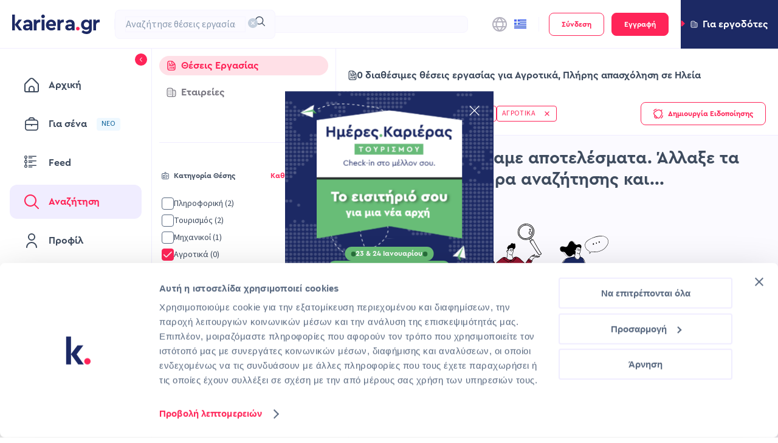

--- FILE ---
content_type: text/html; charset=utf-8
request_url: https://www.kariera.gr/jobs/agriculture-jobs-in-ileia?occupationType=FULL_TIME
body_size: 96983
content:
<!DOCTYPE html><html lang="el"><head><meta charSet="utf-8"/><meta name="viewport" content="initial-scale=1.0, width=device-width" class="jsx-775599621"/><meta property="og:title" content="kariera.gr" class="jsx-775599621"/><meta property="og:type" content="website" class="jsx-775599621"/><meta property="og:url" content="https://www.kariera.gr" class="jsx-775599621"/><meta property="og:description" content="kariera.gr search for jobs" class="jsx-775599621"/><meta property="og:image" content="https://www.kariera.gr/assets/images/og/ogimage-Default.png" class="jsx-775599621"/><meta name="facebook-domain-verification" content="0kddlwbsdagaz58pjd2fj7p4wuuroo" class="jsx-775599621"/><meta name="description" content="Αναζήτησε ανάμεσα σε δεκάδες θέσεις εργασίας σύμφωνα με τα κριτήριά σου και υπόβαλε την αίτησή σου online. Βρες την επόμενη θέση εργασίας σου στο kariera.gr!"/><meta name="robots" content="noindex"/><title>Θέσεις εργασίας Αγροτικά, Πλήρης Απασχόλησης σε Ηλεία | kariera.gr</title><meta name="next-head-count" content="11"/><link rel="apple-touch-icon" sizes="180x180" href="/assets/favicon/apple-touch-icon.png?v=1"/><link rel="icon" type="image/png" sizes="32x32" href="/assets/favicon/favicon-32x32.png?v=1"/><link rel="icon" type="image/png" sizes="16x16" href="/assets/favicon/favicon-16x16.png?v=1"/><link rel="manifest" href="/assets/favicon/site.webmanifest?v=1"/><link rel="mask-icon" href="/assets/favicon/safari-pinned-tab.svg?v=1" color="#1c2964"/><link rel="shortcut icon" href="/assets/favicon/favicon.ico?v=1"/><meta name="msapplication-TileColor" content="#1c2964"/><meta name="msapplication-TileImage" content="/assets/favicon/mstile-144x144.png?v=1"/><meta name="theme-color" content="#ffffff"/><link rel="preload" href="/_next/static/media/9cf9c6e84ed13b5e-s.p.woff2" as="font" type="font/woff2" crossorigin="anonymous" data-next-font="size-adjust"/><link rel="preload" href="/_next/static/media/89f39e266b78d176-s.p.otf" as="font" type="font/otf" crossorigin="anonymous" data-next-font="size-adjust"/><link rel="preload" href="/_next/static/media/2aed1f256a0d4f5c-s.p.otf" as="font" type="font/otf" crossorigin="anonymous" data-next-font="size-adjust"/><link rel="preload" href="/_next/static/css/e33b9ad445bdbe74.css" as="style"/><link rel="stylesheet" href="/_next/static/css/e33b9ad445bdbe74.css" data-n-g=""/><link rel="preload" href="/_next/static/css/e3a1f07f0c2f3f22.css" as="style"/><link rel="stylesheet" href="/_next/static/css/e3a1f07f0c2f3f22.css" data-n-p=""/><noscript data-n-css=""></noscript><script defer="" nomodule="" src="/_next/static/chunks/polyfills-c67a75d1b6f99dc8.js"></script><script src="https://accounts.google.com/gsi/client" defer="" data-nscript="beforeInteractive"></script><script src="/_next/static/chunks/webpack-9de04b605340c11e.js" defer=""></script><script src="/_next/static/chunks/framework-f29e48ae95cae5a3.js" defer=""></script><script src="/_next/static/chunks/main-40ffe4568a516602.js" defer=""></script><script src="/_next/static/chunks/pages/_app-8ae5f63561bfd041.js" defer=""></script><script src="/_next/static/chunks/2261-b131b36b44e1a6d9.js" defer=""></script><script src="/_next/static/chunks/4878-80e2fdce42cf5ed8.js" defer=""></script><script src="/_next/static/chunks/1924-51f04f800c95be85.js" defer=""></script><script src="/_next/static/chunks/6733-c4fed5940b16ef82.js" defer=""></script><script src="/_next/static/chunks/146-1739776c8802e545.js" defer=""></script><script src="/_next/static/chunks/568-f06a0168136ede57.js" defer=""></script><script src="/_next/static/chunks/2667-b30dbb5d789f5816.js" defer=""></script><script src="/_next/static/chunks/5980-eb0cc9ab56548964.js" defer=""></script><script src="/_next/static/chunks/9008-e5325839305e8698.js" defer=""></script><script src="/_next/static/chunks/4589-8d3b7d56a48c68be.js" defer=""></script><script src="/_next/static/chunks/3556-7824f3909775fee4.js" defer=""></script><script src="/_next/static/chunks/1940-ec0ea68c0b008179.js" defer=""></script><script src="/_next/static/chunks/pages/jobs/%5Bdynamic%5D-d86de6ea4ae6631d.js" defer=""></script><script src="/_next/static/Pljhs-oXVMlNnXU6QeBrx/_buildManifest.js" defer=""></script><script src="/_next/static/Pljhs-oXVMlNnXU6QeBrx/_ssgManifest.js" defer=""></script><style id="__jsx-775599621">:root{--source-sans-3:'__Source_Sans_3_51bad0', '__Source_Sans_3_Fallback_51bad0';--cera-pro:'__ceraPro_e1d5c9', '__ceraPro_Fallback_e1d5c9'}</style></head><body class="antd-overwrite"><noscript><iframe title="google-tag-manager" src="https://www.googletagmanager.com/ns.html?id=GTM-MLNMNZW" height="0" width="0" style="display:none;visibility:hidden"></iframe></noscript><div id="__next"><div class="Layout_layoutWrapper__GRUqy"><div class="Header_userSwitch__E1Gt8"><div role="button" tabindex="0" class="UserSwitch_compWrap__TaQtu UserSwitch_employer__ZFeQA" data-testid="user-switch"><svg xmlns="http://www.w3.org/2000/svg" width="14" height="8" data-testid="arrow-icon" class="UserSwitch_arrowIcon__2NLe6"><path d="M1.414 0h11.172a1 1 0 0 1 .707 1.707L7.707 7.293a1 1 0 0 1-1.414 0L.707 1.707A1 1 0 0 1 1.414 0Z"></path></svg><svg xmlns="http://www.w3.org/2000/svg" width="12" height="12" fill="none" viewBox="0 0 12 13" data-testid="building-icon" class="UserSwitch_icon__utZRN UserSwitch_buildingsIcon__bcoNL"><path fill="#596980" d="M3.5 7.5A.5.5 0 0 1 3 8h-.5a.5.5 0 1 1 0-1H3a.5.5 0 0 1 .5.5Zm2-.5H5a.5.5 0 1 0 0 1h.5a.5.5 0 1 0 0-1ZM3 9h-.5a.5.5 0 1 0 0 1H3a.5.5 0 1 0 0-1Zm2.5 0H5a.5.5 0 1 0 0 1h.5a.5.5 0 1 0 0-1ZM3 3h-.5a.5.5 0 1 0 0 1H3a.5.5 0 1 0 0-1Zm2.5 0H5a.5.5 0 1 0 0 1h.5a.5.5 0 1 0 0-1ZM3 5h-.5a.5.5 0 1 0 0 1H3a.5.5 0 1 0 0-1Zm2.5 0H5a.5.5 0 1 0 0 1h.5a.5.5 0 1 0 0-1Zm6.5.5V10a2.503 2.503 0 0 1-2.5 2.5h-7A2.503 2.503 0 0 1 0 10V3A2.503 2.503 0 0 1 2.5.5h3A2.503 2.503 0 0 1 8 3h1.5A2.503 2.503 0 0 1 12 5.5Zm-9.5 6H7V3a1.5 1.5 0 0 0-1.5-1.5h-3A1.5 1.5 0 0 0 1 3v7a1.5 1.5 0 0 0 1.5 1.5Zm8.5-6A1.5 1.5 0 0 0 9.5 4H8v7.5h1.5A1.5 1.5 0 0 0 11 10V5.5ZM9.5 7a.5.5 0 1 0 0 1 .5.5 0 0 0 0-1Zm0 2a.5.5 0 1 0 0 1 .5.5 0 0 0 0-1Zm0-4a.5.5 0 1 0 0 1 .5.5 0 0 0 0-1Z"></path></svg><span class="h5 UserSwitch_text__Ip8_I UserSwitch_employerText__p_EkN">Για εργοδότες</span></div></div><header class="Header_header__JAW_Z"><div class="NavBar_compWrap__3OQzO"><div class="NavBar_container__SJLZd NavBar_mobile__S_dh_" data-testid="navbar"><div class="NavBar_logos__eflmB"><svg xmlns="http://www.w3.org/2000/svg" fill="none" viewBox="0 0 21 24" class="NavBar_logo__jTIM6" data-testid="mobile-logo"><g clip-path="url(#mini_logo_svg__a)"><path fill="#1C2964" d="M15.111 23.933h-4.737l-6.208-8.576v8.576H0V.082h4.166V15.03L9.72 7.678h4.983l-5.8 7.597 6.208 8.658Z"></path><path fill="#FF2458" d="M15.438 21.256c0-.774.26-1.42.78-1.939a2.591 2.591 0 0 1 1.9-.774 2.65 2.65 0 0 1 1.917.774c.53.516.794 1.163.794 1.939a2.552 2.552 0 0 1-.794 1.903 2.65 2.65 0 0 1-1.917.774 2.653 2.653 0 0 1-2.68-2.677Z"></path></g><defs><clipPath id="mini_logo_svg__a"><path fill="#fff" d="M0 0h20.911v23.926H0z"></path></clipPath></defs></svg></div><div class="NavBar_searchWrapper__X6R0v"><style data-token-hash="12ab2ja" data-css-hash="1nb8fa">:where(.css-18ez5cy)[class^="ant-select"],:where(.css-18ez5cy)[class*=" ant-select"]{font-family:var(--source-sans-3);font-size:14px;box-sizing:border-box;}:where(.css-18ez5cy)[class^="ant-select"]::before,:where(.css-18ez5cy)[class*=" ant-select"]::before,:where(.css-18ez5cy)[class^="ant-select"]::after,:where(.css-18ez5cy)[class*=" ant-select"]::after{box-sizing:border-box;}:where(.css-18ez5cy)[class^="ant-select"] [class^="ant-select"],:where(.css-18ez5cy)[class*=" ant-select"] [class^="ant-select"],:where(.css-18ez5cy)[class^="ant-select"] [class*=" ant-select"],:where(.css-18ez5cy)[class*=" ant-select"] [class*=" ant-select"]{box-sizing:border-box;}:where(.css-18ez5cy)[class^="ant-select"] [class^="ant-select"]::before,:where(.css-18ez5cy)[class*=" ant-select"] [class^="ant-select"]::before,:where(.css-18ez5cy)[class^="ant-select"] [class*=" ant-select"]::before,:where(.css-18ez5cy)[class*=" ant-select"] [class*=" ant-select"]::before,:where(.css-18ez5cy)[class^="ant-select"] [class^="ant-select"]::after,:where(.css-18ez5cy)[class*=" ant-select"] [class^="ant-select"]::after,:where(.css-18ez5cy)[class^="ant-select"] [class*=" ant-select"]::after,:where(.css-18ez5cy)[class*=" ant-select"] [class*=" ant-select"]::after{box-sizing:border-box;}:where(.css-18ez5cy).ant-select-borderless .ant-select-selector{background-color:transparent!important;border-color:transparent!important;box-shadow:none!important;}:where(.css-18ez5cy).ant-select.ant-select-in-form-item{width:100%;}:where(.css-18ez5cy).ant-select{box-sizing:border-box;margin:0;padding:0;color:#596980;font-size:14px;line-height:1.375;list-style:none;font-family:var(--source-sans-3);position:relative;display:inline-block;cursor:pointer;}:where(.css-18ez5cy).ant-select:not(.ant-select-customize-input) .ant-select-selector{position:relative;background-color:#ffffff;border:1px solid #d9d9d9;transition:all 0.2s cubic-bezier(0.645, 0.045, 0.355, 1);}:where(.css-18ez5cy).ant-select:not(.ant-select-customize-input) .ant-select-selector input{cursor:pointer;}.ant-select-show-search:where(.css-18ez5cy).ant-select:not(.ant-select-customize-input) .ant-select-selector{cursor:text;}.ant-select-show-search:where(.css-18ez5cy).ant-select:not(.ant-select-customize-input) .ant-select-selector input{cursor:auto;color:inherit;}.ant-select-disabled:where(.css-18ez5cy).ant-select:not(.ant-select-customize-input) .ant-select-selector{color:rgba(0, 0, 0, 0.25);background:rgba(0, 0, 0, 0.04);cursor:not-allowed;}.ant-select-multiple.ant-select-disabled:where(.css-18ez5cy).ant-select:not(.ant-select-customize-input) .ant-select-selector{background:rgba(0, 0, 0, 0.04);}.ant-select-disabled:where(.css-18ez5cy).ant-select:not(.ant-select-customize-input) .ant-select-selector input{cursor:not-allowed;}:where(.css-18ez5cy).ant-select:not(.ant-select-customize-input) .ant-select-selector .ant-select-selection-search-input{margin:0;padding:0;background:transparent;border:none;outline:none;appearance:none;}:where(.css-18ez5cy).ant-select:not(.ant-select-customize-input) .ant-select-selector .ant-select-selection-search-input::-webkit-search-cancel-button{display:none;-webkit-appearance:none;}:where(.css-18ez5cy).ant-select .ant-select-selection-item{flex:1;font-weight:normal;overflow:hidden;white-space:nowrap;text-overflow:ellipsis;}:where(.css-18ez5cy).ant-select .ant-select-selection-item >*{line-height:inherit;overflow:hidden;white-space:nowrap;text-overflow:ellipsis;}:where(.css-18ez5cy).ant-select .ant-select-selection-placeholder{overflow:hidden;white-space:nowrap;text-overflow:ellipsis;flex:1;color:rgba(0, 0, 0, 0.25);pointer-events:none;}:where(.css-18ez5cy).ant-select .ant-select-arrow{display:flex;align-items:center;color:rgba(0, 0, 0, 0.25);font-style:normal;line-height:1;text-align:center;text-transform:none;vertical-align:-0.125em;text-rendering:optimizeLegibility;-webkit-font-smoothing:antialiased;-moz-osx-font-smoothing:grayscale;position:absolute;top:50%;inset-inline-start:auto;inset-inline-end:11px;height:12px;margin-top:-6px;font-size:12px;pointer-events:none;}:where(.css-18ez5cy).ant-select .ant-select-arrow >*{line-height:1;}:where(.css-18ez5cy).ant-select .ant-select-arrow svg{display:inline-block;}:where(.css-18ez5cy).ant-select .ant-select-arrow .anticon{vertical-align:top;transition:transform 0.3s;}:where(.css-18ez5cy).ant-select .ant-select-arrow .anticon >svg{vertical-align:top;}:where(.css-18ez5cy).ant-select .ant-select-arrow .anticon:not(.ant-select-suffix){pointer-events:auto;}.ant-select-disabled :where(.css-18ez5cy).ant-select .ant-select-arrow{cursor:not-allowed;}:where(.css-18ez5cy).ant-select .ant-select-arrow >*:not(:last-child){margin-inline-end:8px;}:where(.css-18ez5cy).ant-select .ant-select-clear{position:absolute;top:50%;inset-inline-start:auto;inset-inline-end:11px;z-index:1;display:inline-block;width:12px;height:12px;margin-top:-6px;color:rgba(0, 0, 0, 0.25);font-size:12px;font-style:normal;line-height:1;text-align:center;text-transform:none;background:#ffffff;cursor:pointer;opacity:0;transition:color 0.2s ease,opacity 0.3s ease;text-rendering:auto;}:where(.css-18ez5cy).ant-select .ant-select-clear:before{display:block;}:where(.css-18ez5cy).ant-select .ant-select-clear:hover{color:rgba(0, 0, 0, 0.45);}:where(.css-18ez5cy).ant-select:hover .ant-select-clear{opacity:1;}:where(.css-18ez5cy).ant-select-has-feedback .ant-select-clear{inset-inline-end:29px;}:where(.css-18ez5cy).ant-select-single{font-size:14px;}:where(.css-18ez5cy).ant-select-single .ant-select-selector{box-sizing:border-box;margin:0;padding:0;color:#596980;font-size:14px;line-height:1.375;list-style:none;font-family:var(--source-sans-3);display:flex;border-radius:4px;}:where(.css-18ez5cy).ant-select-single .ant-select-selector .ant-select-selection-search{position:absolute;top:0;inset-inline-start:11px;inset-inline-end:11px;bottom:0;}:where(.css-18ez5cy).ant-select-single .ant-select-selector .ant-select-selection-search-input{width:100%;}:where(.css-18ez5cy).ant-select-single .ant-select-selector .ant-select-selection-item,:where(.css-18ez5cy).ant-select-single .ant-select-selector .ant-select-selection-placeholder{padding:0;line-height:44px;transition:all 0.3s;}@supports (-moz-appearance: meterbar){:where(.css-18ez5cy).ant-select-single .ant-select-selector .ant-select-selection-item,:where(.css-18ez5cy).ant-select-single .ant-select-selector .ant-select-selection-placeholder{line-height:44px;}}:where(.css-18ez5cy).ant-select-single .ant-select-selector .ant-select-selection-item{position:relative;user-select:none;}:where(.css-18ez5cy).ant-select-single .ant-select-selector .ant-select-selection-placeholder{transition:none;pointer-events:none;}:where(.css-18ez5cy).ant-select-single .ant-select-selector:after,:where(.css-18ez5cy).ant-select-single .ant-select-selector .ant-select-selection-item:after,:where(.css-18ez5cy).ant-select-single .ant-select-selector .ant-select-selection-placeholder:after{display:inline-block;width:0;visibility:hidden;content:"\a0";}:where(.css-18ez5cy).ant-select-single.ant-select-show-arrow .ant-select-selection-item,:where(.css-18ez5cy).ant-select-single.ant-select-show-arrow .ant-select-selection-placeholder{padding-inline-end:18px;}:where(.css-18ez5cy).ant-select-single.ant-select-open .ant-select-selection-item{color:rgba(0, 0, 0, 0.25);}:where(.css-18ez5cy).ant-select-single:not(.ant-select-customize-input) .ant-select-selector{width:100%;height:46px;padding:0 11px;}:where(.css-18ez5cy).ant-select-single:not(.ant-select-customize-input) .ant-select-selector .ant-select-selection-search-input{height:44px;}:where(.css-18ez5cy).ant-select-single:not(.ant-select-customize-input) .ant-select-selector:after{line-height:44px;}:where(.css-18ez5cy).ant-select-single.ant-select-customize-input .ant-select-selector:after{display:none;}:where(.css-18ez5cy).ant-select-single.ant-select-customize-input .ant-select-selector .ant-select-selection-search{position:static;width:100%;}:where(.css-18ez5cy).ant-select-single.ant-select-customize-input .ant-select-selector .ant-select-selection-placeholder{position:absolute;inset-inline-start:0;inset-inline-end:0;padding:0 11px;}:where(.css-18ez5cy).ant-select-single.ant-select-customize-input .ant-select-selector .ant-select-selection-placeholder:after{display:none;}:where(.css-18ez5cy).ant-select-single.ant-select-sm{font-size:14px;}:where(.css-18ez5cy).ant-select-single.ant-select-sm .ant-select-selector{box-sizing:border-box;margin:0;padding:0;color:#596980;font-size:14px;line-height:1.375;list-style:none;font-family:var(--source-sans-3);display:flex;border-radius:2px;}:where(.css-18ez5cy).ant-select-single.ant-select-sm .ant-select-selector .ant-select-selection-search{position:absolute;top:0;inset-inline-start:11px;inset-inline-end:11px;bottom:0;}:where(.css-18ez5cy).ant-select-single.ant-select-sm .ant-select-selector .ant-select-selection-search-input{width:100%;}:where(.css-18ez5cy).ant-select-single.ant-select-sm .ant-select-selector .ant-select-selection-item,:where(.css-18ez5cy).ant-select-single.ant-select-sm .ant-select-selector .ant-select-selection-placeholder{padding:0;line-height:22px;transition:all 0.3s;}@supports (-moz-appearance: meterbar){:where(.css-18ez5cy).ant-select-single.ant-select-sm .ant-select-selector .ant-select-selection-item,:where(.css-18ez5cy).ant-select-single.ant-select-sm .ant-select-selector .ant-select-selection-placeholder{line-height:22px;}}:where(.css-18ez5cy).ant-select-single.ant-select-sm .ant-select-selector .ant-select-selection-item{position:relative;user-select:none;}:where(.css-18ez5cy).ant-select-single.ant-select-sm .ant-select-selector .ant-select-selection-placeholder{transition:none;pointer-events:none;}:where(.css-18ez5cy).ant-select-single.ant-select-sm .ant-select-selector:after,:where(.css-18ez5cy).ant-select-single.ant-select-sm .ant-select-selector .ant-select-selection-item:after,:where(.css-18ez5cy).ant-select-single.ant-select-sm .ant-select-selector .ant-select-selection-placeholder:after{display:inline-block;width:0;visibility:hidden;content:"\a0";}:where(.css-18ez5cy).ant-select-single.ant-select-sm.ant-select-show-arrow .ant-select-selection-item,:where(.css-18ez5cy).ant-select-single.ant-select-sm.ant-select-show-arrow .ant-select-selection-placeholder{padding-inline-end:18px;}:where(.css-18ez5cy).ant-select-single.ant-select-sm.ant-select-open .ant-select-selection-item{color:rgba(0, 0, 0, 0.25);}:where(.css-18ez5cy).ant-select-single.ant-select-sm:not(.ant-select-customize-input) .ant-select-selector{width:100%;height:24px;padding:0 11px;}:where(.css-18ez5cy).ant-select-single.ant-select-sm:not(.ant-select-customize-input) .ant-select-selector .ant-select-selection-search-input{height:22px;}:where(.css-18ez5cy).ant-select-single.ant-select-sm:not(.ant-select-customize-input) .ant-select-selector:after{line-height:22px;}:where(.css-18ez5cy).ant-select-single.ant-select-sm.ant-select-customize-input .ant-select-selector:after{display:none;}:where(.css-18ez5cy).ant-select-single.ant-select-sm.ant-select-customize-input .ant-select-selector .ant-select-selection-search{position:static;width:100%;}:where(.css-18ez5cy).ant-select-single.ant-select-sm.ant-select-customize-input .ant-select-selector .ant-select-selection-placeholder{position:absolute;inset-inline-start:0;inset-inline-end:0;padding:0 11px;}:where(.css-18ez5cy).ant-select-single.ant-select-sm.ant-select-customize-input .ant-select-selector .ant-select-selection-placeholder:after{display:none;}:where(.css-18ez5cy).ant-select-single.ant-select-sm:not(.ant-select-customize-input) .ant-select-selection-search{inset-inline-start:7px;inset-inline-end:7px;}:where(.css-18ez5cy).ant-select-single.ant-select-sm:not(.ant-select-customize-input) .ant-select-selector{padding:0 7px;}:where(.css-18ez5cy).ant-select-single.ant-select-sm:not(.ant-select-customize-input).ant-select-show-arrow .ant-select-selection-search{inset-inline-end:28px;}:where(.css-18ez5cy).ant-select-single.ant-select-sm:not(.ant-select-customize-input).ant-select-show-arrow .ant-select-selection-item,:where(.css-18ez5cy).ant-select-single.ant-select-sm:not(.ant-select-customize-input).ant-select-show-arrow .ant-select-selection-placeholder{padding-inline-end:21px;}:where(.css-18ez5cy).ant-select-single.ant-select-lg{font-size:16px;}:where(.css-18ez5cy).ant-select-single.ant-select-lg .ant-select-selector{box-sizing:border-box;margin:0;padding:0;color:#596980;font-size:16px;line-height:1.375;list-style:none;font-family:var(--source-sans-3);display:flex;border-radius:4px;}:where(.css-18ez5cy).ant-select-single.ant-select-lg .ant-select-selector .ant-select-selection-search{position:absolute;top:0;inset-inline-start:11px;inset-inline-end:11px;bottom:0;}:where(.css-18ez5cy).ant-select-single.ant-select-lg .ant-select-selector .ant-select-selection-search-input{width:100%;}:where(.css-18ez5cy).ant-select-single.ant-select-lg .ant-select-selector .ant-select-selection-item,:where(.css-18ez5cy).ant-select-single.ant-select-lg .ant-select-selector .ant-select-selection-placeholder{padding:0;line-height:62px;transition:all 0.3s;}@supports (-moz-appearance: meterbar){:where(.css-18ez5cy).ant-select-single.ant-select-lg .ant-select-selector .ant-select-selection-item,:where(.css-18ez5cy).ant-select-single.ant-select-lg .ant-select-selector .ant-select-selection-placeholder{line-height:62px;}}:where(.css-18ez5cy).ant-select-single.ant-select-lg .ant-select-selector .ant-select-selection-item{position:relative;user-select:none;}:where(.css-18ez5cy).ant-select-single.ant-select-lg .ant-select-selector .ant-select-selection-placeholder{transition:none;pointer-events:none;}:where(.css-18ez5cy).ant-select-single.ant-select-lg .ant-select-selector:after,:where(.css-18ez5cy).ant-select-single.ant-select-lg .ant-select-selector .ant-select-selection-item:after,:where(.css-18ez5cy).ant-select-single.ant-select-lg .ant-select-selector .ant-select-selection-placeholder:after{display:inline-block;width:0;visibility:hidden;content:"\a0";}:where(.css-18ez5cy).ant-select-single.ant-select-lg.ant-select-show-arrow .ant-select-selection-item,:where(.css-18ez5cy).ant-select-single.ant-select-lg.ant-select-show-arrow .ant-select-selection-placeholder{padding-inline-end:20px;}:where(.css-18ez5cy).ant-select-single.ant-select-lg.ant-select-open .ant-select-selection-item{color:rgba(0, 0, 0, 0.25);}:where(.css-18ez5cy).ant-select-single.ant-select-lg:not(.ant-select-customize-input) .ant-select-selector{width:100%;height:64px;padding:0 11px;}:where(.css-18ez5cy).ant-select-single.ant-select-lg:not(.ant-select-customize-input) .ant-select-selector .ant-select-selection-search-input{height:62px;}:where(.css-18ez5cy).ant-select-single.ant-select-lg:not(.ant-select-customize-input) .ant-select-selector:after{line-height:62px;}:where(.css-18ez5cy).ant-select-single.ant-select-lg.ant-select-customize-input .ant-select-selector:after{display:none;}:where(.css-18ez5cy).ant-select-single.ant-select-lg.ant-select-customize-input .ant-select-selector .ant-select-selection-search{position:static;width:100%;}:where(.css-18ez5cy).ant-select-single.ant-select-lg.ant-select-customize-input .ant-select-selector .ant-select-selection-placeholder{position:absolute;inset-inline-start:0;inset-inline-end:0;padding:0 11px;}:where(.css-18ez5cy).ant-select-single.ant-select-lg.ant-select-customize-input .ant-select-selector .ant-select-selection-placeholder:after{display:none;}:where(.css-18ez5cy).ant-select-multiple{font-size:14px;}:where(.css-18ez5cy).ant-select-multiple .ant-select-selection-overflow{position:relative;display:flex;flex:auto;flex-wrap:wrap;max-width:100%;}:where(.css-18ez5cy).ant-select-multiple .ant-select-selection-overflow-item{flex:none;align-self:center;max-width:100%;display:inline-flex;}:where(.css-18ez5cy).ant-select-multiple .ant-select-selector{display:flex;flex-wrap:wrap;align-items:center;padding:8px 4px;border-radius:4px;}.ant-select-show-search:where(.css-18ez5cy).ant-select-multiple .ant-select-selector{cursor:text;}.ant-select-disabled:where(.css-18ez5cy).ant-select-multiple .ant-select-selector{background:rgba(0, 0, 0, 0.04);cursor:not-allowed;}:where(.css-18ez5cy).ant-select-multiple .ant-select-selector:after{display:inline-block;width:0;margin:2px 0;line-height:24px;content:"\a0";}:where(.css-18ez5cy).ant-select-multiple.ant-select-show-arrow .ant-select-selector,:where(.css-18ez5cy).ant-select-multiple.ant-select-allow-clear .ant-select-selector{padding-inline-end:24px;}:where(.css-18ez5cy).ant-select-multiple .ant-select-selection-item{position:relative;display:flex;flex:none;box-sizing:border-box;max-width:100%;height:24px;margin-top:2px;margin-bottom:2px;line-height:22px;background:rgba(0, 0, 0, 0.06);border:1px solid rgba(5, 5, 5, 0.06);border-radius:2px;cursor:default;transition:font-size 0.3s,line-height 0.3s,height 0.3s;user-select:none;margin-inline-end:4px;padding-inline-start:8px;padding-inline-end:4px;}.ant-select-disabled:where(.css-18ez5cy).ant-select-multiple .ant-select-selection-item{color:rgba(0, 0, 0, 0.25);border-color:#d9d9d9;cursor:not-allowed;}:where(.css-18ez5cy).ant-select-multiple .ant-select-selection-item-content{display:inline-block;margin-inline-end:4px;overflow:hidden;white-space:pre;text-overflow:ellipsis;}:where(.css-18ez5cy).ant-select-multiple .ant-select-selection-item-remove{display:inline-block;align-items:center;color:rgba(0, 0, 0, 0.45);font-style:normal;line-height:inherit;text-align:center;text-transform:none;vertical-align:-0.125em;text-rendering:optimizeLegibility;-webkit-font-smoothing:antialiased;-moz-osx-font-smoothing:grayscale;font-weight:bold;font-size:10px;cursor:pointer;}:where(.css-18ez5cy).ant-select-multiple .ant-select-selection-item-remove >*{line-height:1;}:where(.css-18ez5cy).ant-select-multiple .ant-select-selection-item-remove svg{display:inline-block;}:where(.css-18ez5cy).ant-select-multiple .ant-select-selection-item-remove >.anticon{vertical-align:-0.2em;}:where(.css-18ez5cy).ant-select-multiple .ant-select-selection-item-remove:hover{color:#596980;}:where(.css-18ez5cy).ant-select-multiple .ant-select-selection-overflow-item+.ant-select-selection-overflow-item .ant-select-selection-search{margin-inline-start:0;}:where(.css-18ez5cy).ant-select-multiple .ant-select-selection-search{display:inline-flex;position:relative;max-width:100%;margin-inline-start:1px;}:where(.css-18ez5cy).ant-select-multiple .ant-select-selection-search-input,:where(.css-18ez5cy).ant-select-multiple .ant-select-selection-search-mirror{height:24px;font-family:var(--source-sans-3);line-height:24px;transition:all 0.3s;}:where(.css-18ez5cy).ant-select-multiple .ant-select-selection-search-input{width:100%;min-width:4.1px;}:where(.css-18ez5cy).ant-select-multiple .ant-select-selection-search-mirror{position:absolute;top:0;inset-inline-start:0;inset-inline-end:auto;z-index:999;white-space:pre;visibility:hidden;}:where(.css-18ez5cy).ant-select-multiple .ant-select-selection-placeholder{position:absolute;top:50%;inset-inline-start:11px;inset-inline-end:11px;transform:translateY(-50%);transition:all 0.3s;}:where(.css-18ez5cy).ant-select-multiple.ant-select-sm{font-size:14px;}:where(.css-18ez5cy).ant-select-multiple.ant-select-sm .ant-select-selection-overflow{position:relative;display:flex;flex:auto;flex-wrap:wrap;max-width:100%;}:where(.css-18ez5cy).ant-select-multiple.ant-select-sm .ant-select-selection-overflow-item{flex:none;align-self:center;max-width:100%;display:inline-flex;}:where(.css-18ez5cy).ant-select-multiple.ant-select-sm .ant-select-selector{display:flex;flex-wrap:wrap;align-items:center;padding:1px 4px;border-radius:2px;}.ant-select-show-search:where(.css-18ez5cy).ant-select-multiple.ant-select-sm .ant-select-selector{cursor:text;}.ant-select-disabled:where(.css-18ez5cy).ant-select-multiple.ant-select-sm .ant-select-selector{background:rgba(0, 0, 0, 0.04);cursor:not-allowed;}:where(.css-18ez5cy).ant-select-multiple.ant-select-sm .ant-select-selector:after{display:inline-block;width:0;margin:2px 0;line-height:16px;content:"\a0";}:where(.css-18ez5cy).ant-select-multiple.ant-select-sm.ant-select-show-arrow .ant-select-selector,:where(.css-18ez5cy).ant-select-multiple.ant-select-sm.ant-select-allow-clear .ant-select-selector{padding-inline-end:24px;}:where(.css-18ez5cy).ant-select-multiple.ant-select-sm .ant-select-selection-item{position:relative;display:flex;flex:none;box-sizing:border-box;max-width:100%;height:16px;margin-top:2px;margin-bottom:2px;line-height:14px;background:rgba(0, 0, 0, 0.06);border:1px solid rgba(5, 5, 5, 0.06);border-radius:1px;cursor:default;transition:font-size 0.3s,line-height 0.3s,height 0.3s;user-select:none;margin-inline-end:4px;padding-inline-start:8px;padding-inline-end:4px;}.ant-select-disabled:where(.css-18ez5cy).ant-select-multiple.ant-select-sm .ant-select-selection-item{color:rgba(0, 0, 0, 0.25);border-color:#d9d9d9;cursor:not-allowed;}:where(.css-18ez5cy).ant-select-multiple.ant-select-sm .ant-select-selection-item-content{display:inline-block;margin-inline-end:4px;overflow:hidden;white-space:pre;text-overflow:ellipsis;}:where(.css-18ez5cy).ant-select-multiple.ant-select-sm .ant-select-selection-item-remove{display:inline-block;align-items:center;color:rgba(0, 0, 0, 0.45);font-style:normal;line-height:inherit;text-align:center;text-transform:none;vertical-align:-0.125em;text-rendering:optimizeLegibility;-webkit-font-smoothing:antialiased;-moz-osx-font-smoothing:grayscale;font-weight:bold;font-size:10px;cursor:pointer;}:where(.css-18ez5cy).ant-select-multiple.ant-select-sm .ant-select-selection-item-remove >*{line-height:1;}:where(.css-18ez5cy).ant-select-multiple.ant-select-sm .ant-select-selection-item-remove svg{display:inline-block;}:where(.css-18ez5cy).ant-select-multiple.ant-select-sm .ant-select-selection-item-remove >.anticon{vertical-align:-0.2em;}:where(.css-18ez5cy).ant-select-multiple.ant-select-sm .ant-select-selection-item-remove:hover{color:#596980;}:where(.css-18ez5cy).ant-select-multiple.ant-select-sm .ant-select-selection-overflow-item+.ant-select-selection-overflow-item .ant-select-selection-search{margin-inline-start:0;}:where(.css-18ez5cy).ant-select-multiple.ant-select-sm .ant-select-selection-search{display:inline-flex;position:relative;max-width:100%;margin-inline-start:8px;}:where(.css-18ez5cy).ant-select-multiple.ant-select-sm .ant-select-selection-search-input,:where(.css-18ez5cy).ant-select-multiple.ant-select-sm .ant-select-selection-search-mirror{height:16px;font-family:var(--source-sans-3);line-height:16px;transition:all 0.3s;}:where(.css-18ez5cy).ant-select-multiple.ant-select-sm .ant-select-selection-search-input{width:100%;min-width:4.1px;}:where(.css-18ez5cy).ant-select-multiple.ant-select-sm .ant-select-selection-search-mirror{position:absolute;top:0;inset-inline-start:0;inset-inline-end:auto;z-index:999;white-space:pre;visibility:hidden;}:where(.css-18ez5cy).ant-select-multiple.ant-select-sm .ant-select-selection-placeholder{position:absolute;top:50%;inset-inline-start:11px;inset-inline-end:11px;transform:translateY(-50%);transition:all 0.3s;}:where(.css-18ez5cy).ant-select-multiple.ant-select-sm .ant-select-selection-placeholder{inset-inline:7px;}:where(.css-18ez5cy).ant-select-multiple.ant-select-sm .ant-select-selection-search{margin-inline-start:5px;}:where(.css-18ez5cy).ant-select-multiple.ant-select-lg{font-size:16px;}:where(.css-18ez5cy).ant-select-multiple.ant-select-lg .ant-select-selection-overflow{position:relative;display:flex;flex:auto;flex-wrap:wrap;max-width:100%;}:where(.css-18ez5cy).ant-select-multiple.ant-select-lg .ant-select-selection-overflow-item{flex:none;align-self:center;max-width:100%;display:inline-flex;}:where(.css-18ez5cy).ant-select-multiple.ant-select-lg .ant-select-selector{display:flex;flex-wrap:wrap;align-items:center;padding:6px 4px;border-radius:4px;}.ant-select-show-search:where(.css-18ez5cy).ant-select-multiple.ant-select-lg .ant-select-selector{cursor:text;}.ant-select-disabled:where(.css-18ez5cy).ant-select-multiple.ant-select-lg .ant-select-selector{background:rgba(0, 0, 0, 0.04);cursor:not-allowed;}:where(.css-18ez5cy).ant-select-multiple.ant-select-lg .ant-select-selector:after{display:inline-block;width:0;margin:2px 0;line-height:46px;content:"\a0";}:where(.css-18ez5cy).ant-select-multiple.ant-select-lg.ant-select-show-arrow .ant-select-selector,:where(.css-18ez5cy).ant-select-multiple.ant-select-lg.ant-select-allow-clear .ant-select-selector{padding-inline-end:24px;}:where(.css-18ez5cy).ant-select-multiple.ant-select-lg .ant-select-selection-item{position:relative;display:flex;flex:none;box-sizing:border-box;max-width:100%;height:46px;margin-top:2px;margin-bottom:2px;line-height:44px;background:rgba(0, 0, 0, 0.06);border:1px solid rgba(5, 5, 5, 0.06);border-radius:4px;cursor:default;transition:font-size 0.3s,line-height 0.3s,height 0.3s;user-select:none;margin-inline-end:4px;padding-inline-start:8px;padding-inline-end:4px;}.ant-select-disabled:where(.css-18ez5cy).ant-select-multiple.ant-select-lg .ant-select-selection-item{color:rgba(0, 0, 0, 0.25);border-color:#d9d9d9;cursor:not-allowed;}:where(.css-18ez5cy).ant-select-multiple.ant-select-lg .ant-select-selection-item-content{display:inline-block;margin-inline-end:4px;overflow:hidden;white-space:pre;text-overflow:ellipsis;}:where(.css-18ez5cy).ant-select-multiple.ant-select-lg .ant-select-selection-item-remove{display:inline-block;align-items:center;color:rgba(0, 0, 0, 0.45);font-style:normal;line-height:inherit;text-align:center;text-transform:none;vertical-align:-0.125em;text-rendering:optimizeLegibility;-webkit-font-smoothing:antialiased;-moz-osx-font-smoothing:grayscale;font-weight:bold;font-size:10px;cursor:pointer;}:where(.css-18ez5cy).ant-select-multiple.ant-select-lg .ant-select-selection-item-remove >*{line-height:1;}:where(.css-18ez5cy).ant-select-multiple.ant-select-lg .ant-select-selection-item-remove svg{display:inline-block;}:where(.css-18ez5cy).ant-select-multiple.ant-select-lg .ant-select-selection-item-remove >.anticon{vertical-align:-0.2em;}:where(.css-18ez5cy).ant-select-multiple.ant-select-lg .ant-select-selection-item-remove:hover{color:#596980;}:where(.css-18ez5cy).ant-select-multiple.ant-select-lg .ant-select-selection-overflow-item+.ant-select-selection-overflow-item .ant-select-selection-search{margin-inline-start:0;}:where(.css-18ez5cy).ant-select-multiple.ant-select-lg .ant-select-selection-search{display:inline-flex;position:relative;max-width:100%;margin-inline-start:3px;}:where(.css-18ez5cy).ant-select-multiple.ant-select-lg .ant-select-selection-search-input,:where(.css-18ez5cy).ant-select-multiple.ant-select-lg .ant-select-selection-search-mirror{height:46px;font-family:var(--source-sans-3);line-height:46px;transition:all 0.3s;}:where(.css-18ez5cy).ant-select-multiple.ant-select-lg .ant-select-selection-search-input{width:100%;min-width:4.1px;}:where(.css-18ez5cy).ant-select-multiple.ant-select-lg .ant-select-selection-search-mirror{position:absolute;top:0;inset-inline-start:0;inset-inline-end:auto;z-index:999;white-space:pre;visibility:hidden;}:where(.css-18ez5cy).ant-select-multiple.ant-select-lg .ant-select-selection-placeholder{position:absolute;top:50%;inset-inline-start:11px;inset-inline-end:11px;transform:translateY(-50%);transition:all 0.3s;}:where(.css-18ez5cy).ant-select-dropdown{box-sizing:border-box;margin:0;padding:4px;color:#596980;font-size:14px;line-height:1.375;list-style:none;font-family:var(--source-sans-3);position:absolute;top:-9999px;z-index:1050;overflow:hidden;font-variant:initial;background-color:#ffffff;border-radius:4px;outline:none;box-shadow:0 6px 16px 0 rgba(0, 0, 0, 0.08),0 3px 6px -4px rgba(0, 0, 0, 0.12),0 9px 28px 8px rgba(0, 0, 0, 0.05);}:where(.css-18ez5cy).ant-select-dropdown.ant-slide-up-enter.ant-slide-up-enter-active.ant-select-dropdown-placement-bottomLeft,:where(.css-18ez5cy).ant-select-dropdown.ant-slide-up-appear.ant-slide-up-appear-active.ant-select-dropdown-placement-bottomLeft{animation-name:css-18ez5cy-antSlideUpIn;}:where(.css-18ez5cy).ant-select-dropdown.ant-slide-up-enter.ant-slide-up-enter-active.ant-select-dropdown-placement-topLeft,:where(.css-18ez5cy).ant-select-dropdown.ant-slide-up-appear.ant-slide-up-appear-active.ant-select-dropdown-placement-topLeft{animation-name:css-18ez5cy-antSlideDownIn;}:where(.css-18ez5cy).ant-select-dropdown.ant-slide-up-leave.ant-slide-up-leave-active.ant-select-dropdown-placement-bottomLeft{animation-name:css-18ez5cy-antSlideUpOut;}:where(.css-18ez5cy).ant-select-dropdown.ant-slide-up-leave.ant-slide-up-leave-active.ant-select-dropdown-placement-topLeft{animation-name:css-18ez5cy-antSlideDownOut;}:where(.css-18ez5cy).ant-select-dropdown-hidden{display:none;}:where(.css-18ez5cy).ant-select-dropdown-empty{color:rgba(0, 0, 0, 0.25);}:where(.css-18ez5cy).ant-select-dropdown .ant-select-item-empty{position:relative;display:block;min-height:46px;padding:13.375px 12px;color:rgba(0, 0, 0, 0.25);font-weight:normal;font-size:14px;line-height:1.375;box-sizing:border-box;}:where(.css-18ez5cy).ant-select-dropdown .ant-select-item{position:relative;display:block;min-height:46px;padding:13.375px 12px;color:#596980;font-weight:normal;font-size:14px;line-height:1.375;box-sizing:border-box;cursor:pointer;transition:background 0.3s ease;border-radius:2px;}:where(.css-18ez5cy).ant-select-dropdown .ant-select-item-group{color:rgba(0, 0, 0, 0.45);font-size:12px;cursor:default;}:where(.css-18ez5cy).ant-select-dropdown .ant-select-item-option{display:flex;}:where(.css-18ez5cy).ant-select-dropdown .ant-select-item-option-content{flex:auto;overflow:hidden;white-space:nowrap;text-overflow:ellipsis;}:where(.css-18ez5cy).ant-select-dropdown .ant-select-item-option-content >*{overflow:hidden;white-space:nowrap;text-overflow:ellipsis;}:where(.css-18ez5cy).ant-select-dropdown .ant-select-item-option-state{flex:none;}:where(.css-18ez5cy).ant-select-dropdown .ant-select-item-option-active:not(.ant-select-item-option-disabled){background-color:rgba(0, 0, 0, 0.04);}:where(.css-18ez5cy).ant-select-dropdown .ant-select-item-option-selected:not(.ant-select-item-option-disabled){color:#596980;font-weight:600;background-color:#fff;}:where(.css-18ez5cy).ant-select-dropdown .ant-select-item-option-selected:not(.ant-select-item-option-disabled) .ant-select-item-option-state{color:#ff2458;}:where(.css-18ez5cy).ant-select-dropdown .ant-select-item-option-disabled{color:rgba(0, 0, 0, 0.25);cursor:not-allowed;}:where(.css-18ez5cy).ant-select-dropdown .ant-select-item-option-disabled.ant-select-item-option-selected{background-color:rgba(0, 0, 0, 0.04);}:where(.css-18ez5cy).ant-select-dropdown .ant-select-item-option-grouped{padding-inline-start:24px;}:where(.css-18ez5cy).ant-select-dropdown-rtl{direction:rtl;}:where(.css-18ez5cy).ant-slide-up-enter,:where(.css-18ez5cy).ant-slide-up-appear{animation-duration:0.2s;animation-fill-mode:both;animation-play-state:paused;}:where(.css-18ez5cy).ant-slide-up-leave{animation-duration:0.2s;animation-fill-mode:both;animation-play-state:paused;}:where(.css-18ez5cy).ant-slide-up-enter.ant-slide-up-enter-active,:where(.css-18ez5cy).ant-slide-up-appear.ant-slide-up-appear-active{animation-name:css-18ez5cy-antSlideUpIn;animation-play-state:running;}:where(.css-18ez5cy).ant-slide-up-leave.ant-slide-up-leave-active{animation-name:css-18ez5cy-antSlideUpOut;animation-play-state:running;pointer-events:none;}:where(.css-18ez5cy).ant-slide-up-enter,:where(.css-18ez5cy).ant-slide-up-appear{transform:scale(0);transform-origin:0% 0%;opacity:0;animation-timing-function:cubic-bezier(0.23, 1, 0.32, 1);}:where(.css-18ez5cy).ant-slide-up-enter-prepare,:where(.css-18ez5cy).ant-slide-up-appear-prepare{transform:scale(1);}:where(.css-18ez5cy).ant-slide-up-leave{animation-timing-function:cubic-bezier(0.755, 0.05, 0.855, 0.06);}:where(.css-18ez5cy).ant-slide-down-enter,:where(.css-18ez5cy).ant-slide-down-appear{animation-duration:0.2s;animation-fill-mode:both;animation-play-state:paused;}:where(.css-18ez5cy).ant-slide-down-leave{animation-duration:0.2s;animation-fill-mode:both;animation-play-state:paused;}:where(.css-18ez5cy).ant-slide-down-enter.ant-slide-down-enter-active,:where(.css-18ez5cy).ant-slide-down-appear.ant-slide-down-appear-active{animation-name:css-18ez5cy-antSlideDownIn;animation-play-state:running;}:where(.css-18ez5cy).ant-slide-down-leave.ant-slide-down-leave-active{animation-name:css-18ez5cy-antSlideDownOut;animation-play-state:running;pointer-events:none;}:where(.css-18ez5cy).ant-slide-down-enter,:where(.css-18ez5cy).ant-slide-down-appear{transform:scale(0);transform-origin:0% 0%;opacity:0;animation-timing-function:cubic-bezier(0.23, 1, 0.32, 1);}:where(.css-18ez5cy).ant-slide-down-enter-prepare,:where(.css-18ez5cy).ant-slide-down-appear-prepare{transform:scale(1);}:where(.css-18ez5cy).ant-slide-down-leave{animation-timing-function:cubic-bezier(0.755, 0.05, 0.855, 0.06);}:where(.css-18ez5cy).ant-move-up-enter,:where(.css-18ez5cy).ant-move-up-appear{animation-duration:0.2s;animation-fill-mode:both;animation-play-state:paused;}:where(.css-18ez5cy).ant-move-up-leave{animation-duration:0.2s;animation-fill-mode:both;animation-play-state:paused;}:where(.css-18ez5cy).ant-move-up-enter.ant-move-up-enter-active,:where(.css-18ez5cy).ant-move-up-appear.ant-move-up-appear-active{animation-name:css-18ez5cy-antMoveUpIn;animation-play-state:running;}:where(.css-18ez5cy).ant-move-up-leave.ant-move-up-leave-active{animation-name:css-18ez5cy-antMoveUpOut;animation-play-state:running;pointer-events:none;}:where(.css-18ez5cy).ant-move-up-enter,:where(.css-18ez5cy).ant-move-up-appear{opacity:0;animation-timing-function:cubic-bezier(0.08, 0.82, 0.17, 1);}:where(.css-18ez5cy).ant-move-up-leave{animation-timing-function:cubic-bezier(0.78, 0.14, 0.15, 0.86);}:where(.css-18ez5cy).ant-move-down-enter,:where(.css-18ez5cy).ant-move-down-appear{animation-duration:0.2s;animation-fill-mode:both;animation-play-state:paused;}:where(.css-18ez5cy).ant-move-down-leave{animation-duration:0.2s;animation-fill-mode:both;animation-play-state:paused;}:where(.css-18ez5cy).ant-move-down-enter.ant-move-down-enter-active,:where(.css-18ez5cy).ant-move-down-appear.ant-move-down-appear-active{animation-name:css-18ez5cy-antMoveDownIn;animation-play-state:running;}:where(.css-18ez5cy).ant-move-down-leave.ant-move-down-leave-active{animation-name:css-18ez5cy-antMoveDownOut;animation-play-state:running;pointer-events:none;}:where(.css-18ez5cy).ant-move-down-enter,:where(.css-18ez5cy).ant-move-down-appear{opacity:0;animation-timing-function:cubic-bezier(0.08, 0.82, 0.17, 1);}:where(.css-18ez5cy).ant-move-down-leave{animation-timing-function:cubic-bezier(0.78, 0.14, 0.15, 0.86);}:where(.css-18ez5cy).ant-select-rtl{direction:rtl;}.ant-select-focused:where(.css-18ez5cy).ant-select:not(.ant-select-disabled):not(.ant-select-customize-input):not(.ant-pagination-size-changer) .ant-select-selector{border-color:#ff4d70;box-shadow:0 0 0 2px rgba(255, 255, 255, 0.01);outline:0;}:where(.css-18ez5cy).ant-select:not(.ant-select-disabled):not(.ant-select-customize-input):not(.ant-pagination-size-changer):hover .ant-select-selector{border-color:#ff4d70;}:where(.css-18ez5cy).ant-select-status-error:not(.ant-select-disabled):not(.ant-select-customize-input):not(.ant-pagination-size-changer) .ant-select-selector{border-color:#ff7875;}.ant-select-focused:where(.css-18ez5cy).ant-select-status-error:not(.ant-select-disabled):not(.ant-select-customize-input):not(.ant-pagination-size-changer) .ant-select-selector{border-color:#ff7875;box-shadow:0 0 0 2px rgba(255, 38, 5, 0.06);outline:0;}:where(.css-18ez5cy).ant-select-status-error:not(.ant-select-disabled):not(.ant-select-customize-input):not(.ant-pagination-size-changer):hover .ant-select-selector{border-color:#ff7875;}:where(.css-18ez5cy).ant-select-status-warning:not(.ant-select-disabled):not(.ant-select-customize-input):not(.ant-pagination-size-changer) .ant-select-selector{border-color:#ffd666;}.ant-select-focused:where(.css-18ez5cy).ant-select-status-warning:not(.ant-select-disabled):not(.ant-select-customize-input):not(.ant-pagination-size-changer) .ant-select-selector{border-color:#ffd666;box-shadow:0 0 0 2px rgba(255, 215, 5, 0.1);outline:0;}:where(.css-18ez5cy).ant-select-status-warning:not(.ant-select-disabled):not(.ant-select-customize-input):not(.ant-pagination-size-changer):hover .ant-select-selector{border-color:#ffd666;}:where(.css-18ez5cy).ant-select-compact-item:not(.ant-select-compact-last-item){margin-inline-end:-1px;}:where(.css-18ez5cy).ant-select-compact-item:hover>*,:where(.css-18ez5cy).ant-select-compact-item:active>*{z-index:2;}:where(.css-18ez5cy).ant-select-compact-item.ant-select-focused{z-index:2;}:where(.css-18ez5cy).ant-select-compact-item[disabled]>*{z-index:0;}:where(.css-18ez5cy).ant-select-compact-item:not(.ant-select-compact-first-item):not(.ant-select-compact-last-item)>.ant-select-selector{border-radius:0;}:where(.css-18ez5cy).ant-select-compact-item:not(.ant-select-compact-last-item).ant-select-compact-first-item>.ant-select-selector,:where(.css-18ez5cy).ant-select-compact-item:not(.ant-select-compact-last-item).ant-select-compact-first-item.ant-select-sm>.ant-select-selector,:where(.css-18ez5cy).ant-select-compact-item:not(.ant-select-compact-last-item).ant-select-compact-first-item.ant-select-lg>.ant-select-selector{border-start-end-radius:0;border-end-end-radius:0;}:where(.css-18ez5cy).ant-select-compact-item:not(.ant-select-compact-first-item).ant-select-compact-last-item>.ant-select-selector,:where(.css-18ez5cy).ant-select-compact-item:not(.ant-select-compact-first-item).ant-select-compact-last-item.ant-select-sm>.ant-select-selector,:where(.css-18ez5cy).ant-select-compact-item:not(.ant-select-compact-first-item).ant-select-compact-last-item.ant-select-lg>.ant-select-selector{border-start-start-radius:0;border-end-start-radius:0;}</style><div class="ant-select ant-select-auto-complete SearchInput_input__E_Vj_ css-18ez5cy ant-select-single ant-select-customize-input ant-select-show-search" data-testid="nav-bar-search-autocomplete" maxLength="255"><div class="ant-select-selector"><span class="ant-select-selection-search"><style data-token-hash="12ab2ja" data-css-hash="1fzc6bs">:where(.css-18ez5cy)[class^="ant-input"],:where(.css-18ez5cy)[class*=" ant-input"]{font-family:var(--source-sans-3);font-size:14px;box-sizing:border-box;}:where(.css-18ez5cy)[class^="ant-input"]::before,:where(.css-18ez5cy)[class*=" ant-input"]::before,:where(.css-18ez5cy)[class^="ant-input"]::after,:where(.css-18ez5cy)[class*=" ant-input"]::after{box-sizing:border-box;}:where(.css-18ez5cy)[class^="ant-input"] [class^="ant-input"],:where(.css-18ez5cy)[class*=" ant-input"] [class^="ant-input"],:where(.css-18ez5cy)[class^="ant-input"] [class*=" ant-input"],:where(.css-18ez5cy)[class*=" ant-input"] [class*=" ant-input"]{box-sizing:border-box;}:where(.css-18ez5cy)[class^="ant-input"] [class^="ant-input"]::before,:where(.css-18ez5cy)[class*=" ant-input"] [class^="ant-input"]::before,:where(.css-18ez5cy)[class^="ant-input"] [class*=" ant-input"]::before,:where(.css-18ez5cy)[class*=" ant-input"] [class*=" ant-input"]::before,:where(.css-18ez5cy)[class^="ant-input"] [class^="ant-input"]::after,:where(.css-18ez5cy)[class*=" ant-input"] [class^="ant-input"]::after,:where(.css-18ez5cy)[class^="ant-input"] [class*=" ant-input"]::after,:where(.css-18ez5cy)[class*=" ant-input"] [class*=" ant-input"]::after{box-sizing:border-box;}:where(.css-18ez5cy).ant-input{box-sizing:border-box;margin:0;padding:4px 11px;color:#596980;font-size:16px;line-height:1.375;list-style:none;font-family:var(--source-sans-3);position:relative;display:inline-block;width:100%;min-width:0;background-color:#ffffff;background-image:none;border-width:1px;border-style:solid;border-color:#d9d9d9;border-radius:4px;transition:all 0.2s;}:where(.css-18ez5cy).ant-input::-moz-placeholder{opacity:1;}:where(.css-18ez5cy).ant-input::placeholder{color:rgba(0, 0, 0, 0.25);user-select:none;}:where(.css-18ez5cy).ant-input:placeholder-shown{text-overflow:ellipsis;}:where(.css-18ez5cy).ant-input:hover{border-color:#ff4d70;border-inline-end-width:1px;}:where(.css-18ez5cy).ant-input:focus,:where(.css-18ez5cy).ant-input-focused{border-color:#ff4d70;box-shadow:0 0 0 2px rgba(255, 255, 255, 0.01);border-inline-end-width:1px;outline:0;}:where(.css-18ez5cy).ant-input-disabled,:where(.css-18ez5cy).ant-input[disabled]{color:rgba(0, 0, 0, 0.25);background-color:rgba(0, 0, 0, 0.04);border-color:#d9d9d9;box-shadow:none;cursor:not-allowed;opacity:1;}:where(.css-18ez5cy).ant-input-disabled:hover,:where(.css-18ez5cy).ant-input[disabled]:hover{border-color:#d9d9d9;border-inline-end-width:1px;}:where(.css-18ez5cy).ant-input-borderless,:where(.css-18ez5cy).ant-input-borderless:hover,:where(.css-18ez5cy).ant-input-borderless:focus,:where(.css-18ez5cy).ant-input-borderless-focused,:where(.css-18ez5cy).ant-input-borderless-disabled,:where(.css-18ez5cy).ant-input-borderless[disabled]{background-color:transparent;border:none;box-shadow:none;}textarea:where(.css-18ez5cy).ant-input{max-width:100%;height:auto;min-height:32px;line-height:1.375;vertical-align:bottom;transition:all 0.3s,height 0s;resize:vertical;}:where(.css-18ez5cy).ant-input-lg{padding:7px 11px;font-size:16px;line-height:1.5;border-radius:4px;}:where(.css-18ez5cy).ant-input-sm{padding:0px 7px;border-radius:2px;}:where(.css-18ez5cy).ant-input-rtl{direction:rtl;}:where(.css-18ez5cy).ant-input-textarea-rtl{direction:rtl;}:where(.css-18ez5cy).ant-input-status-error:not(.ant-input-disabled):not(.ant-input-borderless).ant-input{border-color:#ff4d4f;}:where(.css-18ez5cy).ant-input-status-error:not(.ant-input-disabled):not(.ant-input-borderless).ant-input:hover{border-color:#ffa39e;}:where(.css-18ez5cy).ant-input-status-error:not(.ant-input-disabled):not(.ant-input-borderless).ant-input:focus,:where(.css-18ez5cy).ant-input-status-error:not(.ant-input-disabled):not(.ant-input-borderless).ant-input-focused{border-color:#ff4d4f;box-shadow:0 0 0 2px rgba(255, 38, 5, 0.06);border-inline-end-width:1px;outline:0;}:where(.css-18ez5cy).ant-input-status-error:not(.ant-input-disabled):not(.ant-input-borderless).ant-input .ant-input-prefix,:where(.css-18ez5cy).ant-input-status-error:not(.ant-input-disabled):not(.ant-input-borderless).ant-input .ant-input-suffix{color:#ff4d4f;}:where(.css-18ez5cy).ant-input-status-warning:not(.ant-input-disabled):not(.ant-input-borderless).ant-input{border-color:#faad14;}:where(.css-18ez5cy).ant-input-status-warning:not(.ant-input-disabled):not(.ant-input-borderless).ant-input:hover{border-color:#ffd666;}:where(.css-18ez5cy).ant-input-status-warning:not(.ant-input-disabled):not(.ant-input-borderless).ant-input:focus,:where(.css-18ez5cy).ant-input-status-warning:not(.ant-input-disabled):not(.ant-input-borderless).ant-input-focused{border-color:#faad14;box-shadow:0 0 0 2px rgba(255, 215, 5, 0.1);border-inline-end-width:1px;outline:0;}:where(.css-18ez5cy).ant-input-status-warning:not(.ant-input-disabled):not(.ant-input-borderless).ant-input .ant-input-prefix,:where(.css-18ez5cy).ant-input-status-warning:not(.ant-input-disabled):not(.ant-input-borderless).ant-input .ant-input-suffix{color:#faad14;}:where(.css-18ez5cy).ant-input[type="color"]{height:32px;}:where(.css-18ez5cy).ant-input[type="color"].ant-input-lg{height:40px;}:where(.css-18ez5cy).ant-input[type="color"].ant-input-sm{height:24px;padding-top:3px;padding-bottom:3px;}:where(.css-18ez5cy).ant-input[type="search"]::-webkit-search-cancel-button,:where(.css-18ez5cy).ant-input[type="search"]::-webkit-search-decoration{-webkit-appearance:none;}:where(.css-18ez5cy).ant-input-textarea{position:relative;}:where(.css-18ez5cy).ant-input-textarea-show-count >.ant-input{height:100%;}:where(.css-18ez5cy).ant-input-textarea-show-count .ant-input-data-count{color:rgba(0, 0, 0, 0.45);white-space:nowrap;pointer-events:none;float:right;margin-bottom:-22px;}:where(.css-18ez5cy).ant-input-textarea-show-count-rtl .ant-input-data-count{float:left;}:where(.css-18ez5cy).ant-input-textarea-affix-wrapper.ant-input-textarea-has-feedback .ant-input{padding-inline-end:24px;}:where(.css-18ez5cy).ant-input-textarea-affix-wrapper.ant-input-affix-wrapper{padding:0;}:where(.css-18ez5cy).ant-input-textarea-affix-wrapper.ant-input-affix-wrapper >textarea.ant-input{font-size:inherit;border:none;outline:none;}:where(.css-18ez5cy).ant-input-textarea-affix-wrapper.ant-input-affix-wrapper >textarea.ant-input:focus{box-shadow:none!important;}:where(.css-18ez5cy).ant-input-textarea-affix-wrapper.ant-input-affix-wrapper .ant-input-suffix{margin:0;}:where(.css-18ez5cy).ant-input-textarea-affix-wrapper.ant-input-affix-wrapper .ant-input-suffix >*:not(:last-child){margin-inline:0;}:where(.css-18ez5cy).ant-input-textarea-affix-wrapper.ant-input-affix-wrapper .ant-input-suffix .ant-input-clear-icon{position:absolute;inset-inline-end:8px;inset-block-start:8px;}:where(.css-18ez5cy).ant-input-textarea-affix-wrapper.ant-input-affix-wrapper .ant-input-suffix .ant-input-textarea-suffix{position:absolute;top:0;inset-inline-end:11px;bottom:0;z-index:1;display:inline-flex;align-items:center;margin:auto;pointer-events:none;}:where(.css-18ez5cy).ant-input-affix-wrapper{position:relative;display:inline-flex;width:100%;min-width:0;padding:4px 11px;color:#596980;font-size:16px;line-height:1.375;background-color:#ffffff;background-image:none;border-width:1px;border-style:solid;border-color:#d9d9d9;border-radius:4px;transition:all 0.2s;}:where(.css-18ez5cy).ant-input-affix-wrapper::-moz-placeholder{opacity:1;}:where(.css-18ez5cy).ant-input-affix-wrapper::placeholder{color:rgba(0, 0, 0, 0.25);user-select:none;}:where(.css-18ez5cy).ant-input-affix-wrapper:placeholder-shown{text-overflow:ellipsis;}:where(.css-18ez5cy).ant-input-affix-wrapper:hover{border-color:#ff4d70;border-inline-end-width:1px;}:where(.css-18ez5cy).ant-input-affix-wrapper:focus,:where(.css-18ez5cy).ant-input-affix-wrapper-focused{border-color:#ff4d70;box-shadow:0 0 0 2px rgba(255, 255, 255, 0.01);border-inline-end-width:1px;outline:0;}:where(.css-18ez5cy).ant-input-affix-wrapper-disabled,:where(.css-18ez5cy).ant-input-affix-wrapper[disabled]{color:rgba(0, 0, 0, 0.25);background-color:rgba(0, 0, 0, 0.04);border-color:#d9d9d9;box-shadow:none;cursor:not-allowed;opacity:1;}:where(.css-18ez5cy).ant-input-affix-wrapper-disabled:hover,:where(.css-18ez5cy).ant-input-affix-wrapper[disabled]:hover{border-color:#d9d9d9;border-inline-end-width:1px;}:where(.css-18ez5cy).ant-input-affix-wrapper-borderless,:where(.css-18ez5cy).ant-input-affix-wrapper-borderless:hover,:where(.css-18ez5cy).ant-input-affix-wrapper-borderless:focus,:where(.css-18ez5cy).ant-input-affix-wrapper-borderless-focused,:where(.css-18ez5cy).ant-input-affix-wrapper-borderless-disabled,:where(.css-18ez5cy).ant-input-affix-wrapper-borderless[disabled]{background-color:transparent;border:none;box-shadow:none;}textarea:where(.css-18ez5cy).ant-input-affix-wrapper{max-width:100%;height:auto;min-height:32px;line-height:1.375;vertical-align:bottom;transition:all 0.3s,height 0s;resize:vertical;}:where(.css-18ez5cy).ant-input-affix-wrapper-lg{padding:7px 11px;font-size:16px;line-height:1.5;border-radius:4px;}:where(.css-18ez5cy).ant-input-affix-wrapper-sm{padding:0px 7px;border-radius:2px;}:where(.css-18ez5cy).ant-input-affix-wrapper-rtl{direction:rtl;}:where(.css-18ez5cy).ant-input-affix-wrapper-textarea-rtl{direction:rtl;}:where(.css-18ez5cy).ant-input-affix-wrapper:not(.ant-input-affix-wrapper-disabled):hover{border-color:#ff4d70;border-inline-end-width:1px;z-index:1;}.ant-input-search-with-button :where(.css-18ez5cy).ant-input-affix-wrapper:not(.ant-input-affix-wrapper-disabled):hover{z-index:0;}:where(.css-18ez5cy).ant-input-affix-wrapper-focused,:where(.css-18ez5cy).ant-input-affix-wrapper:focus{z-index:1;}:where(.css-18ez5cy).ant-input-affix-wrapper-disabled .ant-input[disabled]{background:transparent;}:where(.css-18ez5cy).ant-input-affix-wrapper >input.ant-input{padding:0;font-size:inherit;border:none;border-radius:0;outline:none;}:where(.css-18ez5cy).ant-input-affix-wrapper >input.ant-input:focus{box-shadow:none!important;}:where(.css-18ez5cy).ant-input-affix-wrapper::before{width:0;visibility:hidden;content:"\a0";}:where(.css-18ez5cy).ant-input-affix-wrapper .ant-input-prefix,:where(.css-18ez5cy).ant-input-affix-wrapper .ant-input-suffix{display:flex;flex:none;align-items:center;}:where(.css-18ez5cy).ant-input-affix-wrapper .ant-input-prefix >*:not(:last-child),:where(.css-18ez5cy).ant-input-affix-wrapper .ant-input-suffix >*:not(:last-child){margin-inline-end:8px;}:where(.css-18ez5cy).ant-input-affix-wrapper .ant-input-show-count-suffix{color:rgba(0, 0, 0, 0.45);}:where(.css-18ez5cy).ant-input-affix-wrapper .ant-input-show-count-has-suffix{margin-inline-end:4px;}:where(.css-18ez5cy).ant-input-affix-wrapper .ant-input-prefix{margin-inline-end:4px;}:where(.css-18ez5cy).ant-input-affix-wrapper .ant-input-suffix{margin-inline-start:4px;}:where(.css-18ez5cy).ant-input-affix-wrapper .ant-input-clear-icon{margin:0;color:rgba(0, 0, 0, 0.25);font-size:12px;vertical-align:-1px;cursor:pointer;transition:color 0.3s;}:where(.css-18ez5cy).ant-input-affix-wrapper .ant-input-clear-icon:hover{color:rgba(0, 0, 0, 0.45);}:where(.css-18ez5cy).ant-input-affix-wrapper .ant-input-clear-icon:active{color:#596980;}:where(.css-18ez5cy).ant-input-affix-wrapper .ant-input-clear-icon-hidden{visibility:hidden;}:where(.css-18ez5cy).ant-input-affix-wrapper .ant-input-clear-icon-has-suffix{margin:0 4px;}:where(.css-18ez5cy).ant-input-affix-wrapper .anticon.ant-input-password-icon{color:rgba(0, 0, 0, 0.45);cursor:pointer;transition:all 0.3s;}:where(.css-18ez5cy).ant-input-affix-wrapper .anticon.ant-input-password-icon:hover{color:#596980;}:where(.css-18ez5cy).ant-input-affix-wrapper-status-error:not(.ant-input-affix-wrapper-disabled):not(.ant-input-affix-wrapper-borderless).ant-input-affix-wrapper{border-color:#ff4d4f;}:where(.css-18ez5cy).ant-input-affix-wrapper-status-error:not(.ant-input-affix-wrapper-disabled):not(.ant-input-affix-wrapper-borderless).ant-input-affix-wrapper:hover{border-color:#ffa39e;}:where(.css-18ez5cy).ant-input-affix-wrapper-status-error:not(.ant-input-affix-wrapper-disabled):not(.ant-input-affix-wrapper-borderless).ant-input-affix-wrapper:focus,:where(.css-18ez5cy).ant-input-affix-wrapper-status-error:not(.ant-input-affix-wrapper-disabled):not(.ant-input-affix-wrapper-borderless).ant-input-affix-wrapper-focused{border-color:#ff4d4f;box-shadow:0 0 0 2px rgba(255, 38, 5, 0.06);border-inline-end-width:1px;outline:0;}:where(.css-18ez5cy).ant-input-affix-wrapper-status-error:not(.ant-input-affix-wrapper-disabled):not(.ant-input-affix-wrapper-borderless).ant-input-affix-wrapper .ant-input-prefix,:where(.css-18ez5cy).ant-input-affix-wrapper-status-error:not(.ant-input-affix-wrapper-disabled):not(.ant-input-affix-wrapper-borderless).ant-input-affix-wrapper .ant-input-suffix{color:#ff4d4f;}:where(.css-18ez5cy).ant-input-affix-wrapper-status-warning:not(.ant-input-affix-wrapper-disabled):not(.ant-input-affix-wrapper-borderless).ant-input-affix-wrapper{border-color:#faad14;}:where(.css-18ez5cy).ant-input-affix-wrapper-status-warning:not(.ant-input-affix-wrapper-disabled):not(.ant-input-affix-wrapper-borderless).ant-input-affix-wrapper:hover{border-color:#ffd666;}:where(.css-18ez5cy).ant-input-affix-wrapper-status-warning:not(.ant-input-affix-wrapper-disabled):not(.ant-input-affix-wrapper-borderless).ant-input-affix-wrapper:focus,:where(.css-18ez5cy).ant-input-affix-wrapper-status-warning:not(.ant-input-affix-wrapper-disabled):not(.ant-input-affix-wrapper-borderless).ant-input-affix-wrapper-focused{border-color:#faad14;box-shadow:0 0 0 2px rgba(255, 215, 5, 0.1);border-inline-end-width:1px;outline:0;}:where(.css-18ez5cy).ant-input-affix-wrapper-status-warning:not(.ant-input-affix-wrapper-disabled):not(.ant-input-affix-wrapper-borderless).ant-input-affix-wrapper .ant-input-prefix,:where(.css-18ez5cy).ant-input-affix-wrapper-status-warning:not(.ant-input-affix-wrapper-disabled):not(.ant-input-affix-wrapper-borderless).ant-input-affix-wrapper .ant-input-suffix{color:#faad14;}:where(.css-18ez5cy).ant-input-group{box-sizing:border-box;margin:0;padding:0;color:#596980;font-size:16px;line-height:1.375;list-style:none;font-family:var(--source-sans-3);position:relative;display:table;width:100%;border-collapse:separate;border-spacing:0;}:where(.css-18ez5cy).ant-input-group[class*='col-']{padding-inline-end:8px;}:where(.css-18ez5cy).ant-input-group[class*='col-']:last-child{padding-inline-end:0;}:where(.css-18ez5cy).ant-input-group-lg .ant-input,:where(.css-18ez5cy).ant-input-group-lg>.ant-input-group-addon{padding:7px 11px;font-size:16px;line-height:1.5;border-radius:4px;}:where(.css-18ez5cy).ant-input-group-sm .ant-input,:where(.css-18ez5cy).ant-input-group-sm>.ant-input-group-addon{padding:0px 7px;border-radius:2px;}:where(.css-18ez5cy).ant-input-group-lg .ant-select-single .ant-select-selector{height:40px;}:where(.css-18ez5cy).ant-input-group-sm .ant-select-single .ant-select-selector{height:24px;}:where(.css-18ez5cy).ant-input-group >.ant-input{display:table-cell;}:where(.css-18ez5cy).ant-input-group >.ant-input:not(:first-child):not(:last-child){border-radius:0;}:where(.css-18ez5cy).ant-input-group .ant-input-group-addon,:where(.css-18ez5cy).ant-input-group .ant-input-group-wrap{display:table-cell;width:1px;white-space:nowrap;vertical-align:middle;}:where(.css-18ez5cy).ant-input-group .ant-input-group-addon:not(:first-child):not(:last-child),:where(.css-18ez5cy).ant-input-group .ant-input-group-wrap:not(:first-child):not(:last-child){border-radius:0;}:where(.css-18ez5cy).ant-input-group .ant-input-group-wrap>*{display:block!important;}:where(.css-18ez5cy).ant-input-group .ant-input-group-addon{position:relative;padding:0 11px;color:#596980;font-weight:normal;font-size:16px;text-align:center;background-color:rgba(0, 0, 0, 0.02);border:1px solid #d9d9d9;border-radius:4px;transition:all 0.3s;line-height:1;}:where(.css-18ez5cy).ant-input-group .ant-input-group-addon .ant-select{margin:-5px -11px;}:where(.css-18ez5cy).ant-input-group .ant-input-group-addon .ant-select.ant-select-single:not(.ant-select-customize-input) .ant-select-selector{background-color:inherit;border:1px solid transparent;box-shadow:none;}:where(.css-18ez5cy).ant-input-group .ant-input-group-addon .ant-select-open .ant-select-selector,:where(.css-18ez5cy).ant-input-group .ant-input-group-addon .ant-select-focused .ant-select-selector{color:#ff2458;}:where(.css-18ez5cy).ant-input-group .ant-input-group-addon .ant-cascader-picker{margin:-9px -11px;background-color:transparent;}:where(.css-18ez5cy).ant-input-group .ant-input-group-addon .ant-cascader-picker .ant-cascader-input{text-align:start;border:0;box-shadow:none;}:where(.css-18ez5cy).ant-input-group .ant-input-group-addon:first-child{border-inline-end:0;}:where(.css-18ez5cy).ant-input-group .ant-input-group-addon:last-child{border-inline-start:0;}:where(.css-18ez5cy).ant-input-group .ant-input{width:100%;margin-bottom:0;text-align:inherit;}:where(.css-18ez5cy).ant-input-group .ant-input:focus{z-index:1;border-inline-end-width:1px;}:where(.css-18ez5cy).ant-input-group .ant-input:hover{z-index:1;border-inline-end-width:1px;}.ant-input-search-with-button :where(.css-18ez5cy).ant-input-group .ant-input:hover{z-index:0;}:where(.css-18ez5cy).ant-input-group >.ant-input:first-child,:where(.css-18ez5cy).ant-input-group .ant-input-group-addon:first-child{border-start-end-radius:0;border-end-end-radius:0;}:where(.css-18ez5cy).ant-input-group >.ant-input:first-child .ant-select .ant-select-selector,:where(.css-18ez5cy).ant-input-group .ant-input-group-addon:first-child .ant-select .ant-select-selector{border-start-end-radius:0;border-end-end-radius:0;}:where(.css-18ez5cy).ant-input-group >.ant-input-affix-wrapper:not(:first-child) .ant-input{border-start-start-radius:0;border-end-start-radius:0;}:where(.css-18ez5cy).ant-input-group >.ant-input-affix-wrapper:not(:last-child) .ant-input{border-start-end-radius:0;border-end-end-radius:0;}:where(.css-18ez5cy).ant-input-group >.ant-input:last-child,:where(.css-18ez5cy).ant-input-group .ant-input-group-addon:last-child{border-start-start-radius:0;border-end-start-radius:0;}:where(.css-18ez5cy).ant-input-group >.ant-input:last-child .ant-select .ant-select-selector,:where(.css-18ez5cy).ant-input-group .ant-input-group-addon:last-child .ant-select .ant-select-selector{border-start-start-radius:0;border-end-start-radius:0;}:where(.css-18ez5cy).ant-input-group .ant-input-affix-wrapper:not(:last-child){border-start-end-radius:0;border-end-end-radius:0;}.ant-input-search :where(.css-18ez5cy).ant-input-group .ant-input-affix-wrapper:not(:last-child){border-start-start-radius:4px;border-end-start-radius:4px;}:where(.css-18ez5cy).ant-input-group .ant-input-affix-wrapper:not(:first-child),.ant-input-search :where(.css-18ez5cy).ant-input-group .ant-input-affix-wrapper:not(:first-child){border-start-start-radius:0;border-end-start-radius:0;}:where(.css-18ez5cy).ant-input-group.ant-input-group-compact{display:block;}:where(.css-18ez5cy).ant-input-group.ant-input-group-compact::before{display:table;content:"";}:where(.css-18ez5cy).ant-input-group.ant-input-group-compact::after{display:table;clear:both;content:"";}:where(.css-18ez5cy).ant-input-group.ant-input-group-compact .ant-input-group-addon:not(:first-child):not(:last-child),:where(.css-18ez5cy).ant-input-group.ant-input-group-compact .ant-input-group-wrap:not(:first-child):not(:last-child),:where(.css-18ez5cy).ant-input-group.ant-input-group-compact >.ant-input:not(:first-child):not(:last-child){border-inline-end-width:1px;}:where(.css-18ez5cy).ant-input-group.ant-input-group-compact .ant-input-group-addon:not(:first-child):not(:last-child):hover,:where(.css-18ez5cy).ant-input-group.ant-input-group-compact .ant-input-group-wrap:not(:first-child):not(:last-child):hover,:where(.css-18ez5cy).ant-input-group.ant-input-group-compact >.ant-input:not(:first-child):not(:last-child):hover{z-index:1;}:where(.css-18ez5cy).ant-input-group.ant-input-group-compact .ant-input-group-addon:not(:first-child):not(:last-child):focus,:where(.css-18ez5cy).ant-input-group.ant-input-group-compact .ant-input-group-wrap:not(:first-child):not(:last-child):focus,:where(.css-18ez5cy).ant-input-group.ant-input-group-compact >.ant-input:not(:first-child):not(:last-child):focus{z-index:1;}:where(.css-18ez5cy).ant-input-group.ant-input-group-compact>*{display:inline-block;float:none;vertical-align:top;border-radius:0;}:where(.css-18ez5cy).ant-input-group.ant-input-group-compact>.ant-input-affix-wrapper{display:inline-flex;}:where(.css-18ez5cy).ant-input-group.ant-input-group-compact>.ant-picker-range{display:inline-flex;}:where(.css-18ez5cy).ant-input-group.ant-input-group-compact>*:not(:last-child){margin-inline-end:-1px;border-inline-end-width:1px;}:where(.css-18ez5cy).ant-input-group.ant-input-group-compact .ant-input{float:none;}:where(.css-18ez5cy).ant-input-group.ant-input-group-compact>.ant-select>.ant-select-selector,:where(.css-18ez5cy).ant-input-group.ant-input-group-compact>.ant-select-auto-complete .ant-input,:where(.css-18ez5cy).ant-input-group.ant-input-group-compact>.ant-cascader-picker .ant-input,:where(.css-18ez5cy).ant-input-group.ant-input-group-compact>.ant-input-group-wrapper .ant-input{border-inline-end-width:1px;border-radius:0;}:where(.css-18ez5cy).ant-input-group.ant-input-group-compact>.ant-select>.ant-select-selector:hover,:where(.css-18ez5cy).ant-input-group.ant-input-group-compact>.ant-select-auto-complete .ant-input:hover,:where(.css-18ez5cy).ant-input-group.ant-input-group-compact>.ant-cascader-picker .ant-input:hover,:where(.css-18ez5cy).ant-input-group.ant-input-group-compact>.ant-input-group-wrapper .ant-input:hover{z-index:1;}:where(.css-18ez5cy).ant-input-group.ant-input-group-compact>.ant-select>.ant-select-selector:focus,:where(.css-18ez5cy).ant-input-group.ant-input-group-compact>.ant-select-auto-complete .ant-input:focus,:where(.css-18ez5cy).ant-input-group.ant-input-group-compact>.ant-cascader-picker .ant-input:focus,:where(.css-18ez5cy).ant-input-group.ant-input-group-compact>.ant-input-group-wrapper .ant-input:focus{z-index:1;}:where(.css-18ez5cy).ant-input-group.ant-input-group-compact>.ant-select-focused{z-index:1;}:where(.css-18ez5cy).ant-input-group.ant-input-group-compact>.ant-select>.ant-select-arrow{z-index:1;}:where(.css-18ez5cy).ant-input-group.ant-input-group-compact>*:first-child,:where(.css-18ez5cy).ant-input-group.ant-input-group-compact>.ant-select:first-child>.ant-select-selector,:where(.css-18ez5cy).ant-input-group.ant-input-group-compact>.ant-select-auto-complete:first-child .ant-input,:where(.css-18ez5cy).ant-input-group.ant-input-group-compact>.ant-cascader-picker:first-child .ant-input{border-start-start-radius:4px;border-end-start-radius:4px;}:where(.css-18ez5cy).ant-input-group.ant-input-group-compact>*:last-child,:where(.css-18ez5cy).ant-input-group.ant-input-group-compact>.ant-select:last-child>.ant-select-selector,:where(.css-18ez5cy).ant-input-group.ant-input-group-compact>.ant-cascader-picker:last-child .ant-input,:where(.css-18ez5cy).ant-input-group.ant-input-group-compact>.ant-cascader-picker-focused:last-child .ant-input{border-inline-end-width:1px;border-start-end-radius:4px;border-end-end-radius:4px;}:where(.css-18ez5cy).ant-input-group.ant-input-group-compact>.ant-select-auto-complete .ant-input{vertical-align:top;}:where(.css-18ez5cy).ant-input-group.ant-input-group-compact .ant-input-group-wrapper+.ant-input-group-wrapper{margin-inline-start:-1px;}:where(.css-18ez5cy).ant-input-group.ant-input-group-compact .ant-input-group-wrapper+.ant-input-group-wrapper .ant-input-affix-wrapper{border-radius:0;}:where(.css-18ez5cy).ant-input-group.ant-input-group-compact .ant-input-group-wrapper:not(:last-child).ant-input-search>.ant-input-group>.ant-input-group-addon>.ant-input-search-button{border-radius:0;}:where(.css-18ez5cy).ant-input-group.ant-input-group-compact .ant-input-group-wrapper:not(:last-child).ant-input-search>.ant-input-group>.ant-input{border-start-start-radius:4px;border-start-end-radius:0;border-end-end-radius:0;border-end-start-radius:4px;}:where(.css-18ez5cy).ant-input-group-rtl{direction:rtl;}:where(.css-18ez5cy).ant-input-group-wrapper{display:inline-block;width:100%;text-align:start;vertical-align:top;}:where(.css-18ez5cy).ant-input-group-wrapper-rtl{direction:rtl;}:where(.css-18ez5cy).ant-input-group-wrapper-lg .ant-input-group-addon{border-radius:4px;}:where(.css-18ez5cy).ant-input-group-wrapper-sm .ant-input-group-addon{border-radius:2px;}:where(.css-18ez5cy).ant-input-group-wrapper-status-error .ant-input-group-addon{color:#ff4d4f;border-color:#ff4d4f;}:where(.css-18ez5cy).ant-input-group-wrapper-status-warning .ant-input-group-addon{color:#faad14;border-color:#faad14;}:where(.css-18ez5cy).ant-input-group-wrapper-disabled .ant-input-group-addon{color:rgba(0, 0, 0, 0.25);background-color:rgba(0, 0, 0, 0.04);border-color:#d9d9d9;box-shadow:none;cursor:not-allowed;opacity:1;}:where(.css-18ez5cy).ant-input-group-wrapper-disabled .ant-input-group-addon:hover{border-color:#d9d9d9;border-inline-end-width:1px;}:where(.css-18ez5cy).ant-input-search .ant-input:hover,:where(.css-18ez5cy).ant-input-search .ant-input:focus{border-color:#ff4d70;}:where(.css-18ez5cy).ant-input-search .ant-input:hover +.ant-input-group-addon .ant-input-search-button:not(.ant-btn-primary),:where(.css-18ez5cy).ant-input-search .ant-input:focus +.ant-input-group-addon .ant-input-search-button:not(.ant-btn-primary){border-inline-start-color:#ff4d70;}:where(.css-18ez5cy).ant-input-search .ant-input-affix-wrapper{border-radius:0;}:where(.css-18ez5cy).ant-input-search .ant-input-lg{line-height:1.4998;}:where(.css-18ez5cy).ant-input-search >.ant-input-group >.ant-input-group-addon:last-child{inset-inline-start:-1px;padding:0;border:0;}:where(.css-18ez5cy).ant-input-search >.ant-input-group >.ant-input-group-addon:last-child .ant-input-search-button{padding-top:0;padding-bottom:0;border-start-start-radius:0;border-start-end-radius:4px;border-end-end-radius:4px;border-end-start-radius:0;}:where(.css-18ez5cy).ant-input-search >.ant-input-group >.ant-input-group-addon:last-child .ant-input-search-button:not(.ant-btn-primary){color:rgba(0, 0, 0, 0.45);}:where(.css-18ez5cy).ant-input-search >.ant-input-group >.ant-input-group-addon:last-child .ant-input-search-button:not(.ant-btn-primary):hover{color:#ff4d70;}:where(.css-18ez5cy).ant-input-search >.ant-input-group >.ant-input-group-addon:last-child .ant-input-search-button:not(.ant-btn-primary):active{color:#d91448;}:where(.css-18ez5cy).ant-input-search >.ant-input-group >.ant-input-group-addon:last-child .ant-input-search-button:not(.ant-btn-primary).ant-btn-loading::before{inset-inline-start:0;inset-inline-end:0;inset-block-start:0;inset-block-end:0;}:where(.css-18ez5cy).ant-input-search .ant-input-search-button{height:32px;}:where(.css-18ez5cy).ant-input-search .ant-input-search-button:hover,:where(.css-18ez5cy).ant-input-search .ant-input-search-button:focus{z-index:1;}:where(.css-18ez5cy).ant-input-search-large .ant-input-search-button{height:40px;}:where(.css-18ez5cy).ant-input-search-small .ant-input-search-button{height:24px;}:where(.css-18ez5cy).ant-input-search-rtl{direction:rtl;}:where(.css-18ez5cy).ant-input-search.ant-input-compact-item:not(.ant-input-compact-last-item) .ant-input-group-addon .ant-input-search-button{margin-inline-end:-1px;border-radius:0;}:where(.css-18ez5cy).ant-input-search.ant-input-compact-item:not(.ant-input-compact-first-item) .ant-input,:where(.css-18ez5cy).ant-input-search.ant-input-compact-item:not(.ant-input-compact-first-item) .ant-input-affix-wrapper{border-radius:0;}:where(.css-18ez5cy).ant-input-search.ant-input-compact-item >.ant-input-group-addon .ant-input-search-button:hover,:where(.css-18ez5cy).ant-input-search.ant-input-compact-item >.ant-input:hover,:where(.css-18ez5cy).ant-input-search.ant-input-compact-item .ant-input-affix-wrapper:hover,:where(.css-18ez5cy).ant-input-search.ant-input-compact-item >.ant-input-group-addon .ant-input-search-button:focus,:where(.css-18ez5cy).ant-input-search.ant-input-compact-item >.ant-input:focus,:where(.css-18ez5cy).ant-input-search.ant-input-compact-item .ant-input-affix-wrapper:focus,:where(.css-18ez5cy).ant-input-search.ant-input-compact-item >.ant-input-group-addon .ant-input-search-button:active,:where(.css-18ez5cy).ant-input-search.ant-input-compact-item >.ant-input:active,:where(.css-18ez5cy).ant-input-search.ant-input-compact-item .ant-input-affix-wrapper:active{z-index:2;}:where(.css-18ez5cy).ant-input-search.ant-input-compact-item >.ant-input-affix-wrapper-focused{z-index:2;}:where(.css-18ez5cy).ant-input-compact-item:not(.ant-input-compact-last-item){margin-inline-end:-1px;}:where(.css-18ez5cy).ant-input-compact-item:hover,:where(.css-18ez5cy).ant-input-compact-item:focus,:where(.css-18ez5cy).ant-input-compact-item:active{z-index:2;}:where(.css-18ez5cy).ant-input-compact-item[disabled]{z-index:0;}:where(.css-18ez5cy).ant-input-compact-item:not(.ant-input-compact-first-item):not(.ant-input-compact-last-item){border-radius:0;}:where(.css-18ez5cy).ant-input-compact-item:not(.ant-input-compact-last-item).ant-input-compact-first-item,:where(.css-18ez5cy).ant-input-compact-item:not(.ant-input-compact-last-item).ant-input-compact-first-item.ant-input-sm,:where(.css-18ez5cy).ant-input-compact-item:not(.ant-input-compact-last-item).ant-input-compact-first-item.ant-input-lg{border-start-end-radius:0;border-end-end-radius:0;}:where(.css-18ez5cy).ant-input-compact-item:not(.ant-input-compact-first-item).ant-input-compact-last-item,:where(.css-18ez5cy).ant-input-compact-item:not(.ant-input-compact-first-item).ant-input-compact-last-item.ant-input-sm,:where(.css-18ez5cy).ant-input-compact-item:not(.ant-input-compact-first-item).ant-input-compact-last-item.ant-input-lg{border-start-start-radius:0;border-end-start-radius:0;}</style><span class="ant-input-affix-wrapper ant-select-selection-search-input ant-input-affix-wrapper-sm css-18ez5cy"><input autoComplete="off" data-testid="nav-bar-search-input" name="search" placeholder="Αναζήτησε θέσεις εργασίας ή εταιρείες" type="search" role="combobox" aria-expanded="false" aria-haspopup="listbox" aria-owns="undefined_list" aria-autocomplete="list" aria-controls="undefined_list" aria-activedescendant="undefined_list_0" maxLength="255" class="ant-input ant-input-sm css-18ez5cy" value=""/><span class="ant-input-suffix"><span class="ant-input-clear-icon ant-input-clear-icon-hidden ant-input-clear-icon-has-suffix" role="button" tabindex="-1"><span role="img" aria-label="close-circle" class="anticon anticon-close-circle"><svg fill-rule="evenodd" viewBox="64 64 896 896" focusable="false" data-icon="close-circle" width="1em" height="1em" fill="currentColor" aria-hidden="true"><path d="M512 64c247.4 0 448 200.6 448 448S759.4 960 512 960 64 759.4 64 512 264.6 64 512 64zm127.98 274.82h-.04l-.08.06L512 466.75 384.14 338.88c-.04-.05-.06-.06-.08-.06a.12.12 0 00-.07 0c-.03 0-.05.01-.09.05l-45.02 45.02a.2.2 0 00-.05.09.12.12 0 000 .07v.02a.27.27 0 00.06.06L466.75 512 338.88 639.86c-.05.04-.06.06-.06.08a.12.12 0 000 .07c0 .03.01.05.05.09l45.02 45.02a.2.2 0 00.09.05.12.12 0 00.07 0c.02 0 .04-.01.08-.05L512 557.25l127.86 127.87c.04.04.06.05.08.05a.12.12 0 00.07 0c.03 0 .05-.01.09-.05l45.02-45.02a.2.2 0 00.05-.09.12.12 0 000-.07v-.02a.27.27 0 00-.05-.06L557.25 512l127.87-127.86c.04-.04.05-.06.05-.08a.12.12 0 000-.07c0-.03-.01-.05-.05-.09l-45.02-45.02a.2.2 0 00-.09-.05.12.12 0 00-.07 0z"></path></svg></span></span><svg xmlns="http://www.w3.org/2000/svg" fill="none" viewBox="0 0 24 24" data-testid="nav-bar-search-input-icon" class="SearchInput_searchIcon__TMX4z"><g clip-path="url(#search-icon_svg__a)"><path fill="currentColor" d="m23.707 22.293-5.969-5.97a10.016 10.016 0 1 0-1.414 1.415l5.969 5.969a1 1 0 0 0 1.414-1.414ZM10 18a8 8 0 1 1 8-8 8.009 8.009 0 0 1-8 8Z"></path></g><defs><clipPath id="search-icon_svg__a"><path fill="#fff" d="M0 0h24v24H0z"></path></clipPath></defs></svg></span></span></span><span class="ant-select-selection-placeholder"></span></div></div></div><div class="NavBar_actions__5js1M"><style data-token-hash="12ab2ja" data-css-hash="1fjm1l9">:where(.css-18ez5cy)[class^="ant-dropdown"],:where(.css-18ez5cy)[class*=" ant-dropdown"]{font-family:var(--source-sans-3);font-size:14px;box-sizing:border-box;}:where(.css-18ez5cy)[class^="ant-dropdown"]::before,:where(.css-18ez5cy)[class*=" ant-dropdown"]::before,:where(.css-18ez5cy)[class^="ant-dropdown"]::after,:where(.css-18ez5cy)[class*=" ant-dropdown"]::after{box-sizing:border-box;}:where(.css-18ez5cy)[class^="ant-dropdown"] [class^="ant-dropdown"],:where(.css-18ez5cy)[class*=" ant-dropdown"] [class^="ant-dropdown"],:where(.css-18ez5cy)[class^="ant-dropdown"] [class*=" ant-dropdown"],:where(.css-18ez5cy)[class*=" ant-dropdown"] [class*=" ant-dropdown"]{box-sizing:border-box;}:where(.css-18ez5cy)[class^="ant-dropdown"] [class^="ant-dropdown"]::before,:where(.css-18ez5cy)[class*=" ant-dropdown"] [class^="ant-dropdown"]::before,:where(.css-18ez5cy)[class^="ant-dropdown"] [class*=" ant-dropdown"]::before,:where(.css-18ez5cy)[class*=" ant-dropdown"] [class*=" ant-dropdown"]::before,:where(.css-18ez5cy)[class^="ant-dropdown"] [class^="ant-dropdown"]::after,:where(.css-18ez5cy)[class*=" ant-dropdown"] [class^="ant-dropdown"]::after,:where(.css-18ez5cy)[class^="ant-dropdown"] [class*=" ant-dropdown"]::after,:where(.css-18ez5cy)[class*=" ant-dropdown"] [class*=" ant-dropdown"]::after{box-sizing:border-box;}:where(.css-18ez5cy).ant-dropdown{box-sizing:border-box;margin:0;padding:0;color:#596980;font-size:14px;line-height:1.375;list-style:none;font-family:var(--source-sans-3);position:absolute;top:-9999px;left:-9999px;z-index:1050;display:block;}:where(.css-18ez5cy).ant-dropdown::before{position:absolute;inset-block:-4px;z-index:-9999;opacity:0.0001;content:"";}:where(.css-18ez5cy).ant-dropdown-trigger.ant-btn>.anticon-down{font-size:12px;transform:none;}:where(.css-18ez5cy).ant-dropdown .ant-dropdown-wrap{position:relative;}:where(.css-18ez5cy).ant-dropdown .ant-dropdown-wrap .ant-btn>.anticon-down{font-size:12px;}:where(.css-18ez5cy).ant-dropdown .ant-dropdown-wrap .anticon-down::before{transition:transform 0.2s;}:where(.css-18ez5cy).ant-dropdown .ant-dropdown-wrap-open .anticon-down::before{transform:rotate(180deg);}:where(.css-18ez5cy).ant-dropdown-hidden,:where(.css-18ez5cy).ant-dropdown-menu-hidden,:where(.css-18ez5cy).ant-dropdown-menu-submenu-hidden{display:none;}:where(.css-18ez5cy).ant-dropdown.ant-slide-down-enter.ant-slide-down-enter-active.ant-dropdown-placement-bottomLeft,:where(.css-18ez5cy).ant-dropdown.ant-slide-down-appear.ant-slide-down-appear-active.ant-dropdown-placement-bottomLeft,:where(.css-18ez5cy).ant-dropdown.ant-slide-down-enter.ant-slide-down-enter-active.ant-dropdown-placement-bottom,:where(.css-18ez5cy).ant-dropdown.ant-slide-down-appear.ant-slide-down-appear-active.ant-dropdown-placement-bottom,:where(.css-18ez5cy).ant-dropdown.ant-slide-down-enter.ant-slide-down-enter-active.ant-dropdown-placement-bottomRight,:where(.css-18ez5cy).ant-dropdown.ant-slide-down-appear.ant-slide-down-appear-active.ant-dropdown-placement-bottomRight{animation-name:css-18ez5cy-antSlideUpIn;}:where(.css-18ez5cy).ant-dropdown.ant-slide-up-enter.ant-slide-up-enter-active.ant-dropdown-placement-topLeft,:where(.css-18ez5cy).ant-dropdown.ant-slide-up-appear.ant-slide-up-appear-active.ant-dropdown-placement-topLeft,:where(.css-18ez5cy).ant-dropdown.ant-slide-up-enter.ant-slide-up-enter-active.ant-dropdown-placement-top,:where(.css-18ez5cy).ant-dropdown.ant-slide-up-appear.ant-slide-up-appear-active.ant-dropdown-placement-top,:where(.css-18ez5cy).ant-dropdown.ant-slide-up-enter.ant-slide-up-enter-active.ant-dropdown-placement-topRight,:where(.css-18ez5cy).ant-dropdown.ant-slide-up-appear.ant-slide-up-appear-active.ant-dropdown-placement-topRight{animation-name:css-18ez5cy-antSlideDownIn;}:where(.css-18ez5cy).ant-dropdown.ant-slide-down-leave.ant-slide-down-leave-active.ant-dropdown-placement-bottomLeft,:where(.css-18ez5cy).ant-dropdown.ant-slide-down-leave.ant-slide-down-leave-active.ant-dropdown-placement-bottom,:where(.css-18ez5cy).ant-dropdown.ant-slide-down-leave.ant-slide-down-leave-active.ant-dropdown-placement-bottomRight{animation-name:css-18ez5cy-antSlideUpOut;}:where(.css-18ez5cy).ant-dropdown.ant-slide-up-leave.ant-slide-up-leave-active.ant-dropdown-placement-topLeft,:where(.css-18ez5cy).ant-dropdown.ant-slide-up-leave.ant-slide-up-leave-active.ant-dropdown-placement-top,:where(.css-18ez5cy).ant-dropdown.ant-slide-up-leave.ant-slide-up-leave-active.ant-dropdown-placement-topRight{animation-name:css-18ez5cy-antSlideDownOut;}:where(.css-18ez5cy).ant-dropdown .ant-dropdown-arrow{position:absolute;z-index:1;display:block;pointer-events:none;width:16px;height:16px;overflow:hidden;}:where(.css-18ez5cy).ant-dropdown .ant-dropdown-arrow::before{position:absolute;bottom:0;inset-inline-start:0;width:16px;height:8px;background:#ffffff;clip-path:path('M 0 8 A 4 4 0 0 0 2.82842712474619 6.82842712474619 L 7.292893218813452 2.363961030678928 A 1 1 0 0 1 8.707106781186548 2.363961030678928 L 13.17157287525381 6.82842712474619 A 4 4 0 0 0 16 8 Z');content:"";}:where(.css-18ez5cy).ant-dropdown .ant-dropdown-arrow::after{content:"";position:absolute;width:8.970562748477143px;height:8.970562748477143px;bottom:0;inset-inline:0;margin:auto;border-radius:0 0 1px 0;transform:translateY(50%) rotate(-135deg);box-shadow:2px 2px 5px rgba(0, 0, 0, 0.05);z-index:0;background:transparent;}:where(.css-18ez5cy).ant-dropdown .ant-dropdown-arrow:before{background:#ffffff;}:where(.css-18ez5cy).ant-dropdown-placement-top .ant-dropdown-arrow,:where(.css-18ez5cy).ant-dropdown-placement-topLeft .ant-dropdown-arrow,:where(.css-18ez5cy).ant-dropdown-placement-topRight .ant-dropdown-arrow{bottom:0;transform:translateY(100%) rotate(180deg);}:where(.css-18ez5cy).ant-dropdown-placement-top .ant-dropdown-arrow{left:50%;transform:translateX(-50%) translateY(100%) rotate(180deg);}:where(.css-18ez5cy).ant-dropdown-placement-topLeft .ant-dropdown-arrow{left:12px;}:where(.css-18ez5cy).ant-dropdown-placement-topRight .ant-dropdown-arrow{right:12px;}:where(.css-18ez5cy).ant-dropdown-placement-bottom .ant-dropdown-arrow,:where(.css-18ez5cy).ant-dropdown-placement-bottomLeft .ant-dropdown-arrow,:where(.css-18ez5cy).ant-dropdown-placement-bottomRight .ant-dropdown-arrow{top:0;transform:translateY(-100%);}:where(.css-18ez5cy).ant-dropdown-placement-bottom .ant-dropdown-arrow{left:50%;transform:translateX(-50%) translateY(-100%);}:where(.css-18ez5cy).ant-dropdown-placement-bottomLeft .ant-dropdown-arrow{left:12px;}:where(.css-18ez5cy).ant-dropdown-placement-bottomRight .ant-dropdown-arrow{right:12px;}:where(.css-18ez5cy).ant-dropdown .ant-dropdown-menu{position:relative;margin:0;}:where(.css-18ez5cy).ant-dropdown-menu-submenu-popup{position:absolute;z-index:1050;background:transparent;box-shadow:none;transform-origin:0 0;}:where(.css-18ez5cy).ant-dropdown-menu-submenu-popup ul,:where(.css-18ez5cy).ant-dropdown-menu-submenu-popup li{list-style:none;margin:0;}:where(.css-18ez5cy).ant-dropdown .ant-dropdown-menu,:where(.css-18ez5cy).ant-dropdown-menu-submenu .ant-dropdown-menu{padding:4px;list-style-type:none;background-color:#ffffff;background-clip:padding-box;border-radius:4px;outline:none;box-shadow:0 6px 16px 0 rgba(0, 0, 0, 0.08),0 3px 6px -4px rgba(0, 0, 0, 0.12),0 9px 28px 8px rgba(0, 0, 0, 0.05);}:where(.css-18ez5cy).ant-dropdown .ant-dropdown-menu:focus-visible,:where(.css-18ez5cy).ant-dropdown-menu-submenu .ant-dropdown-menu:focus-visible{outline:4px solid #ff9eab;outline-offset:1px;transition:outline-offset 0s,outline 0s;}:where(.css-18ez5cy).ant-dropdown .ant-dropdown-menu .ant-dropdown-menu-item-group-title,:where(.css-18ez5cy).ant-dropdown-menu-submenu .ant-dropdown-menu .ant-dropdown-menu-item-group-title{padding:6.375px 12px;color:rgba(0, 0, 0, 0.45);transition:all 0.2s;}:where(.css-18ez5cy).ant-dropdown .ant-dropdown-menu .ant-dropdown-menu-item,:where(.css-18ez5cy).ant-dropdown-menu-submenu .ant-dropdown-menu .ant-dropdown-menu-item{position:relative;display:flex;align-items:center;}:where(.css-18ez5cy).ant-dropdown .ant-dropdown-menu .ant-dropdown-menu-item-icon,:where(.css-18ez5cy).ant-dropdown-menu-submenu .ant-dropdown-menu .ant-dropdown-menu-item-icon{min-width:14px;margin-inline-end:8px;font-size:12px;}:where(.css-18ez5cy).ant-dropdown .ant-dropdown-menu .ant-dropdown-menu-title-content,:where(.css-18ez5cy).ant-dropdown-menu-submenu .ant-dropdown-menu .ant-dropdown-menu-title-content{flex:auto;}:where(.css-18ez5cy).ant-dropdown .ant-dropdown-menu .ant-dropdown-menu-title-content >a,:where(.css-18ez5cy).ant-dropdown-menu-submenu .ant-dropdown-menu .ant-dropdown-menu-title-content >a{color:inherit;transition:all 0.2s;}:where(.css-18ez5cy).ant-dropdown .ant-dropdown-menu .ant-dropdown-menu-title-content >a:hover,:where(.css-18ez5cy).ant-dropdown-menu-submenu .ant-dropdown-menu .ant-dropdown-menu-title-content >a:hover{color:inherit;}:where(.css-18ez5cy).ant-dropdown .ant-dropdown-menu .ant-dropdown-menu-title-content >a::after,:where(.css-18ez5cy).ant-dropdown-menu-submenu .ant-dropdown-menu .ant-dropdown-menu-title-content >a::after{position:absolute;inset:0;content:"";}:where(.css-18ez5cy).ant-dropdown .ant-dropdown-menu .ant-dropdown-menu-item,:where(.css-18ez5cy).ant-dropdown-menu-submenu .ant-dropdown-menu .ant-dropdown-menu-item,:where(.css-18ez5cy).ant-dropdown .ant-dropdown-menu .ant-dropdown-menu-submenu-title,:where(.css-18ez5cy).ant-dropdown-menu-submenu .ant-dropdown-menu .ant-dropdown-menu-submenu-title{clear:both;margin:0;padding:6.375px 12px;color:#596980;font-weight:normal;font-size:14px;line-height:1.375;cursor:pointer;transition:all 0.2s;border-radius:2px;}:where(.css-18ez5cy).ant-dropdown .ant-dropdown-menu .ant-dropdown-menu-item:hover,:where(.css-18ez5cy).ant-dropdown-menu-submenu .ant-dropdown-menu .ant-dropdown-menu-item:hover,:where(.css-18ez5cy).ant-dropdown .ant-dropdown-menu .ant-dropdown-menu-submenu-title:hover,:where(.css-18ez5cy).ant-dropdown-menu-submenu .ant-dropdown-menu .ant-dropdown-menu-submenu-title:hover,:where(.css-18ez5cy).ant-dropdown .ant-dropdown-menu .ant-dropdown-menu-item-active,:where(.css-18ez5cy).ant-dropdown-menu-submenu .ant-dropdown-menu .ant-dropdown-menu-item-active,:where(.css-18ez5cy).ant-dropdown .ant-dropdown-menu .ant-dropdown-menu-submenu-title-active,:where(.css-18ez5cy).ant-dropdown-menu-submenu .ant-dropdown-menu .ant-dropdown-menu-submenu-title-active{background-color:rgba(0, 0, 0, 0.04);}:where(.css-18ez5cy).ant-dropdown .ant-dropdown-menu .ant-dropdown-menu-item:focus-visible,:where(.css-18ez5cy).ant-dropdown-menu-submenu .ant-dropdown-menu .ant-dropdown-menu-item:focus-visible,:where(.css-18ez5cy).ant-dropdown .ant-dropdown-menu .ant-dropdown-menu-submenu-title:focus-visible,:where(.css-18ez5cy).ant-dropdown-menu-submenu .ant-dropdown-menu .ant-dropdown-menu-submenu-title:focus-visible{outline:4px solid #ff9eab;outline-offset:1px;transition:outline-offset 0s,outline 0s;}:where(.css-18ez5cy).ant-dropdown .ant-dropdown-menu .ant-dropdown-menu-item-selected,:where(.css-18ez5cy).ant-dropdown-menu-submenu .ant-dropdown-menu .ant-dropdown-menu-item-selected,:where(.css-18ez5cy).ant-dropdown .ant-dropdown-menu .ant-dropdown-menu-submenu-title-selected,:where(.css-18ez5cy).ant-dropdown-menu-submenu .ant-dropdown-menu .ant-dropdown-menu-submenu-title-selected{color:#ff2458;background-color:#f0edff;}:where(.css-18ez5cy).ant-dropdown .ant-dropdown-menu .ant-dropdown-menu-item-selected:hover,:where(.css-18ez5cy).ant-dropdown-menu-submenu .ant-dropdown-menu .ant-dropdown-menu-item-selected:hover,:where(.css-18ez5cy).ant-dropdown .ant-dropdown-menu .ant-dropdown-menu-submenu-title-selected:hover,:where(.css-18ez5cy).ant-dropdown-menu-submenu .ant-dropdown-menu .ant-dropdown-menu-submenu-title-selected:hover,:where(.css-18ez5cy).ant-dropdown .ant-dropdown-menu .ant-dropdown-menu-item-selected-active,:where(.css-18ez5cy).ant-dropdown-menu-submenu .ant-dropdown-menu .ant-dropdown-menu-item-selected-active,:where(.css-18ez5cy).ant-dropdown .ant-dropdown-menu .ant-dropdown-menu-submenu-title-selected-active,:where(.css-18ez5cy).ant-dropdown-menu-submenu .ant-dropdown-menu .ant-dropdown-menu-submenu-title-selected-active{background-color:#ffc7cd;}:where(.css-18ez5cy).ant-dropdown .ant-dropdown-menu .ant-dropdown-menu-item-disabled,:where(.css-18ez5cy).ant-dropdown-menu-submenu .ant-dropdown-menu .ant-dropdown-menu-item-disabled,:where(.css-18ez5cy).ant-dropdown .ant-dropdown-menu .ant-dropdown-menu-submenu-title-disabled,:where(.css-18ez5cy).ant-dropdown-menu-submenu .ant-dropdown-menu .ant-dropdown-menu-submenu-title-disabled{color:rgba(0, 0, 0, 0.25);cursor:not-allowed;}:where(.css-18ez5cy).ant-dropdown .ant-dropdown-menu .ant-dropdown-menu-item-disabled:hover,:where(.css-18ez5cy).ant-dropdown-menu-submenu .ant-dropdown-menu .ant-dropdown-menu-item-disabled:hover,:where(.css-18ez5cy).ant-dropdown .ant-dropdown-menu .ant-dropdown-menu-submenu-title-disabled:hover,:where(.css-18ez5cy).ant-dropdown-menu-submenu .ant-dropdown-menu .ant-dropdown-menu-submenu-title-disabled:hover{color:rgba(0, 0, 0, 0.25);background-color:#ffffff;cursor:not-allowed;}:where(.css-18ez5cy).ant-dropdown .ant-dropdown-menu .ant-dropdown-menu-item-disabled a,:where(.css-18ez5cy).ant-dropdown-menu-submenu .ant-dropdown-menu .ant-dropdown-menu-item-disabled a,:where(.css-18ez5cy).ant-dropdown .ant-dropdown-menu .ant-dropdown-menu-submenu-title-disabled a,:where(.css-18ez5cy).ant-dropdown-menu-submenu .ant-dropdown-menu .ant-dropdown-menu-submenu-title-disabled a{pointer-events:none;}:where(.css-18ez5cy).ant-dropdown .ant-dropdown-menu .ant-dropdown-menu-item-divider,:where(.css-18ez5cy).ant-dropdown-menu-submenu .ant-dropdown-menu .ant-dropdown-menu-item-divider,:where(.css-18ez5cy).ant-dropdown .ant-dropdown-menu .ant-dropdown-menu-submenu-title-divider,:where(.css-18ez5cy).ant-dropdown-menu-submenu .ant-dropdown-menu .ant-dropdown-menu-submenu-title-divider{height:1px;margin:4px 0;overflow:hidden;line-height:0;background-color:rgba(5, 5, 5, 0.06);}:where(.css-18ez5cy).ant-dropdown .ant-dropdown-menu .ant-dropdown-menu-item .ant-dropdown-menu-submenu-expand-icon,:where(.css-18ez5cy).ant-dropdown-menu-submenu .ant-dropdown-menu .ant-dropdown-menu-item .ant-dropdown-menu-submenu-expand-icon,:where(.css-18ez5cy).ant-dropdown .ant-dropdown-menu .ant-dropdown-menu-submenu-title .ant-dropdown-menu-submenu-expand-icon,:where(.css-18ez5cy).ant-dropdown-menu-submenu .ant-dropdown-menu .ant-dropdown-menu-submenu-title .ant-dropdown-menu-submenu-expand-icon{position:absolute;inset-inline-end:8px;}:where(.css-18ez5cy).ant-dropdown .ant-dropdown-menu .ant-dropdown-menu-item .ant-dropdown-menu-submenu-expand-icon .ant-dropdown-menu-submenu-arrow-icon,:where(.css-18ez5cy).ant-dropdown-menu-submenu .ant-dropdown-menu .ant-dropdown-menu-item .ant-dropdown-menu-submenu-expand-icon .ant-dropdown-menu-submenu-arrow-icon,:where(.css-18ez5cy).ant-dropdown .ant-dropdown-menu .ant-dropdown-menu-submenu-title .ant-dropdown-menu-submenu-expand-icon .ant-dropdown-menu-submenu-arrow-icon,:where(.css-18ez5cy).ant-dropdown-menu-submenu .ant-dropdown-menu .ant-dropdown-menu-submenu-title .ant-dropdown-menu-submenu-expand-icon .ant-dropdown-menu-submenu-arrow-icon{margin-inline-end:0!important;color:rgba(0, 0, 0, 0.45);font-size:12px;font-style:normal;}:where(.css-18ez5cy).ant-dropdown .ant-dropdown-menu .ant-dropdown-menu-item-group-list,:where(.css-18ez5cy).ant-dropdown-menu-submenu .ant-dropdown-menu .ant-dropdown-menu-item-group-list{margin:0 8px;padding:0;list-style:none;}:where(.css-18ez5cy).ant-dropdown .ant-dropdown-menu .ant-dropdown-menu-submenu-title,:where(.css-18ez5cy).ant-dropdown-menu-submenu .ant-dropdown-menu .ant-dropdown-menu-submenu-title{padding-inline-end:24px;}:where(.css-18ez5cy).ant-dropdown .ant-dropdown-menu .ant-dropdown-menu-submenu-vertical,:where(.css-18ez5cy).ant-dropdown-menu-submenu .ant-dropdown-menu .ant-dropdown-menu-submenu-vertical{position:relative;}:where(.css-18ez5cy).ant-dropdown .ant-dropdown-menu .ant-dropdown-menu-submenu.ant-dropdown-menu-submenu-disabled .ant-dropdown-menu-submenu-title,:where(.css-18ez5cy).ant-dropdown-menu-submenu .ant-dropdown-menu .ant-dropdown-menu-submenu.ant-dropdown-menu-submenu-disabled .ant-dropdown-menu-submenu-title,:where(.css-18ez5cy).ant-dropdown .ant-dropdown-menu .ant-dropdown-menu-submenu.ant-dropdown-menu-submenu-disabled .ant-dropdown-menu-submenu-title .ant-dropdown-menu-submenu-arrow-icon,:where(.css-18ez5cy).ant-dropdown-menu-submenu .ant-dropdown-menu .ant-dropdown-menu-submenu.ant-dropdown-menu-submenu-disabled .ant-dropdown-menu-submenu-title .ant-dropdown-menu-submenu-arrow-icon{color:rgba(0, 0, 0, 0.25);background-color:#ffffff;cursor:not-allowed;}:where(.css-18ez5cy).ant-dropdown .ant-dropdown-menu .ant-dropdown-menu-submenu-selected .ant-dropdown-menu-submenu-title,:where(.css-18ez5cy).ant-dropdown-menu-submenu .ant-dropdown-menu .ant-dropdown-menu-submenu-selected .ant-dropdown-menu-submenu-title{color:#ff2458;}:where(.css-18ez5cy).ant-slide-up-enter,:where(.css-18ez5cy).ant-slide-up-appear{animation-duration:0.2s;animation-fill-mode:both;animation-play-state:paused;}:where(.css-18ez5cy).ant-slide-up-leave{animation-duration:0.2s;animation-fill-mode:both;animation-play-state:paused;}:where(.css-18ez5cy).ant-slide-up-enter.ant-slide-up-enter-active,:where(.css-18ez5cy).ant-slide-up-appear.ant-slide-up-appear-active{animation-name:css-18ez5cy-antSlideUpIn;animation-play-state:running;}:where(.css-18ez5cy).ant-slide-up-leave.ant-slide-up-leave-active{animation-name:css-18ez5cy-antSlideUpOut;animation-play-state:running;pointer-events:none;}:where(.css-18ez5cy).ant-slide-up-enter,:where(.css-18ez5cy).ant-slide-up-appear{transform:scale(0);transform-origin:0% 0%;opacity:0;animation-timing-function:cubic-bezier(0.23, 1, 0.32, 1);}:where(.css-18ez5cy).ant-slide-up-enter-prepare,:where(.css-18ez5cy).ant-slide-up-appear-prepare{transform:scale(1);}:where(.css-18ez5cy).ant-slide-up-leave{animation-timing-function:cubic-bezier(0.755, 0.05, 0.855, 0.06);}:where(.css-18ez5cy).ant-slide-down-enter,:where(.css-18ez5cy).ant-slide-down-appear{animation-duration:0.2s;animation-fill-mode:both;animation-play-state:paused;}:where(.css-18ez5cy).ant-slide-down-leave{animation-duration:0.2s;animation-fill-mode:both;animation-play-state:paused;}:where(.css-18ez5cy).ant-slide-down-enter.ant-slide-down-enter-active,:where(.css-18ez5cy).ant-slide-down-appear.ant-slide-down-appear-active{animation-name:css-18ez5cy-antSlideDownIn;animation-play-state:running;}:where(.css-18ez5cy).ant-slide-down-leave.ant-slide-down-leave-active{animation-name:css-18ez5cy-antSlideDownOut;animation-play-state:running;pointer-events:none;}:where(.css-18ez5cy).ant-slide-down-enter,:where(.css-18ez5cy).ant-slide-down-appear{transform:scale(0);transform-origin:0% 0%;opacity:0;animation-timing-function:cubic-bezier(0.23, 1, 0.32, 1);}:where(.css-18ez5cy).ant-slide-down-enter-prepare,:where(.css-18ez5cy).ant-slide-down-appear-prepare{transform:scale(1);}:where(.css-18ez5cy).ant-slide-down-leave{animation-timing-function:cubic-bezier(0.755, 0.05, 0.855, 0.06);}:where(.css-18ez5cy).ant-move-up-enter,:where(.css-18ez5cy).ant-move-up-appear{animation-duration:0.2s;animation-fill-mode:both;animation-play-state:paused;}:where(.css-18ez5cy).ant-move-up-leave{animation-duration:0.2s;animation-fill-mode:both;animation-play-state:paused;}:where(.css-18ez5cy).ant-move-up-enter.ant-move-up-enter-active,:where(.css-18ez5cy).ant-move-up-appear.ant-move-up-appear-active{animation-name:css-18ez5cy-antMoveUpIn;animation-play-state:running;}:where(.css-18ez5cy).ant-move-up-leave.ant-move-up-leave-active{animation-name:css-18ez5cy-antMoveUpOut;animation-play-state:running;pointer-events:none;}:where(.css-18ez5cy).ant-move-up-enter,:where(.css-18ez5cy).ant-move-up-appear{opacity:0;animation-timing-function:cubic-bezier(0.08, 0.82, 0.17, 1);}:where(.css-18ez5cy).ant-move-up-leave{animation-timing-function:cubic-bezier(0.78, 0.14, 0.15, 0.86);}:where(.css-18ez5cy).ant-move-down-enter,:where(.css-18ez5cy).ant-move-down-appear{animation-duration:0.2s;animation-fill-mode:both;animation-play-state:paused;}:where(.css-18ez5cy).ant-move-down-leave{animation-duration:0.2s;animation-fill-mode:both;animation-play-state:paused;}:where(.css-18ez5cy).ant-move-down-enter.ant-move-down-enter-active,:where(.css-18ez5cy).ant-move-down-appear.ant-move-down-appear-active{animation-name:css-18ez5cy-antMoveDownIn;animation-play-state:running;}:where(.css-18ez5cy).ant-move-down-leave.ant-move-down-leave-active{animation-name:css-18ez5cy-antMoveDownOut;animation-play-state:running;pointer-events:none;}:where(.css-18ez5cy).ant-move-down-enter,:where(.css-18ez5cy).ant-move-down-appear{opacity:0;animation-timing-function:cubic-bezier(0.08, 0.82, 0.17, 1);}:where(.css-18ez5cy).ant-move-down-leave{animation-timing-function:cubic-bezier(0.78, 0.14, 0.15, 0.86);}:where(.css-18ez5cy).ant-zoom-big-enter,:where(.css-18ez5cy).ant-zoom-big-appear{animation-duration:0.2s;animation-fill-mode:both;animation-play-state:paused;}:where(.css-18ez5cy).ant-zoom-big-leave{animation-duration:0.2s;animation-fill-mode:both;animation-play-state:paused;}:where(.css-18ez5cy).ant-zoom-big-enter.ant-zoom-big-enter-active,:where(.css-18ez5cy).ant-zoom-big-appear.ant-zoom-big-appear-active{animation-name:css-18ez5cy-antZoomBigIn;animation-play-state:running;}:where(.css-18ez5cy).ant-zoom-big-leave.ant-zoom-big-leave-active{animation-name:css-18ez5cy-antZoomBigOut;animation-play-state:running;pointer-events:none;}:where(.css-18ez5cy).ant-zoom-big-enter,:where(.css-18ez5cy).ant-zoom-big-appear{transform:scale(0);opacity:0;animation-timing-function:cubic-bezier(0.08, 0.82, 0.17, 1);}:where(.css-18ez5cy).ant-zoom-big-enter-prepare,:where(.css-18ez5cy).ant-zoom-big-appear-prepare{transform:none;}:where(.css-18ez5cy).ant-zoom-big-leave{animation-timing-function:cubic-bezier(0.78, 0.14, 0.15, 0.86);}:where(.css-18ez5cy).ant-dropdown .ant-dropdown-menu .ant-dropdown-menu-item.ant-dropdown-menu-item-danger:not(.ant-dropdown-menu-item-disabled),:where(.css-18ez5cy).ant-dropdown-menu-submenu .ant-dropdown-menu .ant-dropdown-menu-item.ant-dropdown-menu-item-danger:not(.ant-dropdown-menu-item-disabled){color:#ff4d4f;}:where(.css-18ez5cy).ant-dropdown .ant-dropdown-menu .ant-dropdown-menu-item.ant-dropdown-menu-item-danger:not(.ant-dropdown-menu-item-disabled):hover,:where(.css-18ez5cy).ant-dropdown-menu-submenu .ant-dropdown-menu .ant-dropdown-menu-item.ant-dropdown-menu-item-danger:not(.ant-dropdown-menu-item-disabled):hover{color:#fff;background-color:#ff4d4f;}</style><div class="ant-dropdown-trigger NavLanguageToggle_compWrap__vle2E" data-testid="language-toggle"><svg xmlns="http://www.w3.org/2000/svg" width="24" height="24" fill="none"><path fill="#B4B2BF" d="M12 0a12 12 0 1 0 12 12A12.013 12.013 0 0 0 12 0Zm8.647 7h-3.221a19.674 19.674 0 0 0-2.821-4.644A10.031 10.031 0 0 1 20.647 7ZM16.5 12a10.21 10.21 0 0 1-.476 3H7.976a10.211 10.211 0 0 1-.476-3 10.21 10.21 0 0 1 .476-3h8.048c.307.97.468 1.982.476 3Zm-7.722 5h6.444A19.615 19.615 0 0 1 12 21.588 19.572 19.572 0 0 1 8.778 17Zm0-10A19.615 19.615 0 0 1 12 2.412 19.57 19.57 0 0 1 15.222 7H8.778ZM9.4 2.356A19.676 19.676 0 0 0 6.574 7H3.353A10.03 10.03 0 0 1 9.4 2.356ZM2.461 9H5.9c-.26.98-.394 1.987-.4 3 .006 1.013.14 2.02.4 3H2.461a9.992 9.992 0 0 1 0-6Zm.892 8h3.221A19.676 19.676 0 0 0 9.4 21.644 10.031 10.031 0 0 1 3.353 17Zm11.252 4.644c1.15-1.41 2.1-2.973 2.821-4.644h3.221a10.031 10.031 0 0 1-6.042 4.644ZM21.539 15H18.1c.26-.98.394-1.987.4-3a12.02 12.02 0 0 0-.4-3h3.437a9.991 9.991 0 0 1 0 6h.002Z"></path></svg><div class="NavLanguageToggle_currentLang__fl33p" data-testid="current-language"><img alt="Flag button to switch language" loading="lazy" width="20" height="15" decoding="async" data-nimg="1" style="color:transparent" srcSet="/_next/image?url=%2Fassets%2Fimages%2Fflags%2Fflag-el.png&amp;w=32&amp;q=75 1x, /_next/image?url=%2Fassets%2Fimages%2Fflags%2Fflag-el.png&amp;w=48&amp;q=75 2x" src="/_next/image?url=%2Fassets%2Fimages%2Fflags%2Fflag-el.png&amp;w=48&amp;q=75"/></div></div></div></div><div class="NavBar_containerDesktopWrap__rC76S"><div class="NavBar_container__SJLZd NavBar_desktop__hfgVh"><div class="NavBar_logos__eflmB"><svg xmlns="http://www.w3.org/2000/svg" fill="none" viewBox="0 0 21 24" class="NavBar_logo__jTIM6" data-testid="mobile-logo"><g clip-path="url(#mini_logo_svg__a)"><path fill="#1C2964" d="M15.111 23.933h-4.737l-6.208-8.576v8.576H0V.082h4.166V15.03L9.72 7.678h4.983l-5.8 7.597 6.208 8.658Z"></path><path fill="#FF2458" d="M15.438 21.256c0-.774.26-1.42.78-1.939a2.591 2.591 0 0 1 1.9-.774 2.65 2.65 0 0 1 1.917.774c.53.516.794 1.163.794 1.939a2.552 2.552 0 0 1-.794 1.903 2.65 2.65 0 0 1-1.917.774 2.653 2.653 0 0 1-2.68-2.677Z"></path></g><defs><clipPath id="mini_logo_svg__a"><path fill="#fff" d="M0 0h20.911v23.926H0z"></path></clipPath></defs></svg><svg xmlns="http://www.w3.org/2000/svg" fill="none" viewBox="0 0 238 53" class="NavBar_logoDesktop__fSl7x" data-testid="desktop-logo"><g clip-path="url(#logo_svg__a)"><path fill="#1C2964" d="M27.283 43.185h-8.61L7.549 27.71v15.486H0V0h7.548v27.146L17.5 13.74h8.945L16.052 27.597l11.231 15.588ZM54.813 25.902v17.283H47.77v-3.39c-2.195 2.26-5.054 3.39-8.576 3.39-2.954 0-5.311-.772-7.072-2.316-1.762-1.544-2.642-3.558-2.642-6.042 0-2.523.956-4.509 2.869-5.958 1.913-1.45 4.497-2.177 7.754-2.181h7.044v-1.244c0-1.58-.446-2.794-1.336-3.642-.891-.848-2.19-1.27-3.898-1.27a7.994 7.994 0 0 0-3.802.91c-1.136.602-2.348 1.58-3.636 2.936l-3.973-4.687c3.256-3.84 7.347-5.76 12.27-5.76 3.712 0 6.647 1.044 8.805 3.134 2.158 2.09 3.237 5.035 3.237 8.837Zm-7.667 6.16v-.338h-6.022c-2.613 0-3.92.94-3.92 2.822a2.633 2.633 0 0 0 1.11 2.231c.738.545 1.714.818 2.925.818 1.705 0 3.115-.518 4.23-1.553 1.117-1.035 1.675-2.362 1.677-3.98ZM169.792 25.902v17.283h-7.044v-3.39c-2.195 2.26-5.054 3.39-8.577 3.39-2.953 0-5.31-.772-7.071-2.316-1.762-1.544-2.642-3.558-2.642-6.042 0-2.523.956-4.509 2.869-5.958 1.913-1.45 4.497-2.177 7.754-2.181h7.044v-1.244c0-1.58-.446-2.794-1.336-3.642-.891-.848-2.19-1.27-3.898-1.27a7.994 7.994 0 0 0-3.802.91c-1.136.602-2.348 1.58-3.636 2.936l-3.973-4.687c3.257-3.84 7.347-5.76 12.271-5.76 3.711 0 6.646 1.044 8.804 3.134 2.158 2.09 3.237 5.035 3.237 8.837Zm-7.667 6.16v-.338h-6.022c-2.613 0-3.919.94-3.919 2.822a2.63 2.63 0 0 0 1.108 2.231c.739.545 1.715.818 2.926.818 1.705 0 3.115-.518 4.231-1.553 1.116-1.035 1.674-2.362 1.676-3.98ZM76.25 14.094v6.993h-2.077c-2.386 0-4.262.646-5.63 1.939-1.367 1.292-2.05 3.173-2.048 5.642v14.517H58.7V13.741h7.145v3.821c2.008-2.548 4.63-3.821 7.867-3.821a8.271 8.271 0 0 1 2.538.353ZM140.56 14.094v6.993h-2.076c-2.387 0-4.263.646-5.63 1.939-1.367 1.292-2.05 3.173-2.049 5.642v14.517h-7.795V13.741h7.146v3.821c2.008-2.548 4.63-3.821 7.866-3.821a8.274 8.274 0 0 1 2.538.353ZM238 14.094v6.993h-2.077c-2.386 0-4.262.646-5.629 1.939-1.367 1.292-2.05 3.173-2.049 5.642v14.517h-7.795V13.741h7.146v3.821c2.008-2.548 4.63-3.821 7.866-3.821a8.274 8.274 0 0 1 2.538.353ZM79.173 4.938a4.798 4.798 0 0 1 1.41-3.527A4.656 4.656 0 0 1 84.015 0a4.751 4.751 0 0 1 3.464 1.411 4.755 4.755 0 0 1 1.436 3.527 4.68 4.68 0 0 1-1.436 3.466 4.76 4.76 0 0 1-3.464 1.41 4.647 4.647 0 0 1-3.434-1.41 4.72 4.72 0 0 1-1.407-3.466Z"></path><path fill="#FF2458" d="M173.69 38.306a4.854 4.854 0 0 1 1.385-3.5 4.772 4.772 0 0 1 3.459-1.436 4.774 4.774 0 0 1 3.464 1.411 4.736 4.736 0 0 1 1.436 3.525 4.66 4.66 0 0 1-1.436 3.468 4.774 4.774 0 0 1-3.464 1.411 4.791 4.791 0 0 1-3.439-1.415 4.833 4.833 0 0 1-1.405-3.464Z"></path><path fill="#1C2964" d="M87.943 13.74h-7.796v29.445h7.796V13.741ZM118.625 31.021H99.389c.443 1.78 1.339 3.153 2.689 4.12 1.35.967 3.022 1.45 5.017 1.449 2.698 0 5.249-.946 7.652-2.836l3.105 5.235c-3.292 2.797-6.953 4.196-10.982 4.196-4.214.074-7.79-1.338-10.73-4.236-2.938-2.898-4.37-6.393-4.295-10.486-.077-4.056 1.309-7.54 4.157-10.456 2.848-2.916 6.249-4.338 10.203-4.266 3.771 0 6.866 1.25 9.287 3.751 2.421 2.501 3.631 5.608 3.631 9.32a18.702 18.702 0 0 1-.498 4.21Zm-19.236-5.4h12.472c-.039-1.706-.622-3.08-1.748-4.12-1.125-1.041-2.521-1.563-4.185-1.564a6.16 6.16 0 0 0-4.16 1.527c-1.182 1.03-1.975 2.415-2.38 4.157ZM209.703 13.74h6.953v25.366c0 4.463-1.289 7.895-3.869 10.295-2.58 2.4-6.075 3.6-10.485 3.599-5.196 0-9.738-1.725-13.624-5.176l3.98-5.293c3.216 2.399 6.225 3.6 9.027 3.6 2.281 0 4.086-.562 5.414-1.687 1.328-1.126 1.991-2.757 1.99-4.893v-1.526c-2.021 2.213-4.844 3.32-8.467 3.32-3.85 0-7.026-1.294-9.527-3.88-2.502-2.588-3.754-5.907-3.757-9.958 0-4.087 1.252-7.405 3.757-9.954 2.504-2.549 5.68-3.824 9.527-3.826 4.042 0 7.074 1.37 9.094 4.107l-.013-4.093Zm-.504 13.667c0-2.285-.663-4.057-1.99-5.313-1.327-1.256-3-1.884-5.019-1.884-2.093 0-3.813.654-5.158 1.963-1.345 1.308-2.018 3.07-2.018 5.287 0 2.213.682 4.013 2.046 5.4 1.364 1.387 3.074 2.08 5.13 2.08a6.75 6.75 0 0 0 2.697-.495 6.793 6.793 0 0 0 2.283-1.528c1.353-1.347 2.029-3.183 2.029-5.51Z"></path></g><defs><clipPath id="logo_svg__a"><path fill="#fff" d="M0 0h238v53H0z"></path></clipPath></defs></svg></div><div class="NavBar_searchWrapper__X6R0v"><style data-token-hash="12ab2ja" data-css-hash="1nb8fa">:where(.css-18ez5cy)[class^="ant-select"],:where(.css-18ez5cy)[class*=" ant-select"]{font-family:var(--source-sans-3);font-size:14px;box-sizing:border-box;}:where(.css-18ez5cy)[class^="ant-select"]::before,:where(.css-18ez5cy)[class*=" ant-select"]::before,:where(.css-18ez5cy)[class^="ant-select"]::after,:where(.css-18ez5cy)[class*=" ant-select"]::after{box-sizing:border-box;}:where(.css-18ez5cy)[class^="ant-select"] [class^="ant-select"],:where(.css-18ez5cy)[class*=" ant-select"] [class^="ant-select"],:where(.css-18ez5cy)[class^="ant-select"] [class*=" ant-select"],:where(.css-18ez5cy)[class*=" ant-select"] [class*=" ant-select"]{box-sizing:border-box;}:where(.css-18ez5cy)[class^="ant-select"] [class^="ant-select"]::before,:where(.css-18ez5cy)[class*=" ant-select"] [class^="ant-select"]::before,:where(.css-18ez5cy)[class^="ant-select"] [class*=" ant-select"]::before,:where(.css-18ez5cy)[class*=" ant-select"] [class*=" ant-select"]::before,:where(.css-18ez5cy)[class^="ant-select"] [class^="ant-select"]::after,:where(.css-18ez5cy)[class*=" ant-select"] [class^="ant-select"]::after,:where(.css-18ez5cy)[class^="ant-select"] [class*=" ant-select"]::after,:where(.css-18ez5cy)[class*=" ant-select"] [class*=" ant-select"]::after{box-sizing:border-box;}:where(.css-18ez5cy).ant-select-borderless .ant-select-selector{background-color:transparent!important;border-color:transparent!important;box-shadow:none!important;}:where(.css-18ez5cy).ant-select.ant-select-in-form-item{width:100%;}:where(.css-18ez5cy).ant-select{box-sizing:border-box;margin:0;padding:0;color:#596980;font-size:14px;line-height:1.375;list-style:none;font-family:var(--source-sans-3);position:relative;display:inline-block;cursor:pointer;}:where(.css-18ez5cy).ant-select:not(.ant-select-customize-input) .ant-select-selector{position:relative;background-color:#ffffff;border:1px solid #d9d9d9;transition:all 0.2s cubic-bezier(0.645, 0.045, 0.355, 1);}:where(.css-18ez5cy).ant-select:not(.ant-select-customize-input) .ant-select-selector input{cursor:pointer;}.ant-select-show-search:where(.css-18ez5cy).ant-select:not(.ant-select-customize-input) .ant-select-selector{cursor:text;}.ant-select-show-search:where(.css-18ez5cy).ant-select:not(.ant-select-customize-input) .ant-select-selector input{cursor:auto;color:inherit;}.ant-select-disabled:where(.css-18ez5cy).ant-select:not(.ant-select-customize-input) .ant-select-selector{color:rgba(0, 0, 0, 0.25);background:rgba(0, 0, 0, 0.04);cursor:not-allowed;}.ant-select-multiple.ant-select-disabled:where(.css-18ez5cy).ant-select:not(.ant-select-customize-input) .ant-select-selector{background:rgba(0, 0, 0, 0.04);}.ant-select-disabled:where(.css-18ez5cy).ant-select:not(.ant-select-customize-input) .ant-select-selector input{cursor:not-allowed;}:where(.css-18ez5cy).ant-select:not(.ant-select-customize-input) .ant-select-selector .ant-select-selection-search-input{margin:0;padding:0;background:transparent;border:none;outline:none;appearance:none;}:where(.css-18ez5cy).ant-select:not(.ant-select-customize-input) .ant-select-selector .ant-select-selection-search-input::-webkit-search-cancel-button{display:none;-webkit-appearance:none;}:where(.css-18ez5cy).ant-select .ant-select-selection-item{flex:1;font-weight:normal;overflow:hidden;white-space:nowrap;text-overflow:ellipsis;}:where(.css-18ez5cy).ant-select .ant-select-selection-item >*{line-height:inherit;overflow:hidden;white-space:nowrap;text-overflow:ellipsis;}:where(.css-18ez5cy).ant-select .ant-select-selection-placeholder{overflow:hidden;white-space:nowrap;text-overflow:ellipsis;flex:1;color:rgba(0, 0, 0, 0.25);pointer-events:none;}:where(.css-18ez5cy).ant-select .ant-select-arrow{display:flex;align-items:center;color:rgba(0, 0, 0, 0.25);font-style:normal;line-height:1;text-align:center;text-transform:none;vertical-align:-0.125em;text-rendering:optimizeLegibility;-webkit-font-smoothing:antialiased;-moz-osx-font-smoothing:grayscale;position:absolute;top:50%;inset-inline-start:auto;inset-inline-end:11px;height:12px;margin-top:-6px;font-size:12px;pointer-events:none;}:where(.css-18ez5cy).ant-select .ant-select-arrow >*{line-height:1;}:where(.css-18ez5cy).ant-select .ant-select-arrow svg{display:inline-block;}:where(.css-18ez5cy).ant-select .ant-select-arrow .anticon{vertical-align:top;transition:transform 0.3s;}:where(.css-18ez5cy).ant-select .ant-select-arrow .anticon >svg{vertical-align:top;}:where(.css-18ez5cy).ant-select .ant-select-arrow .anticon:not(.ant-select-suffix){pointer-events:auto;}.ant-select-disabled :where(.css-18ez5cy).ant-select .ant-select-arrow{cursor:not-allowed;}:where(.css-18ez5cy).ant-select .ant-select-arrow >*:not(:last-child){margin-inline-end:8px;}:where(.css-18ez5cy).ant-select .ant-select-clear{position:absolute;top:50%;inset-inline-start:auto;inset-inline-end:11px;z-index:1;display:inline-block;width:12px;height:12px;margin-top:-6px;color:rgba(0, 0, 0, 0.25);font-size:12px;font-style:normal;line-height:1;text-align:center;text-transform:none;background:#ffffff;cursor:pointer;opacity:0;transition:color 0.2s ease,opacity 0.3s ease;text-rendering:auto;}:where(.css-18ez5cy).ant-select .ant-select-clear:before{display:block;}:where(.css-18ez5cy).ant-select .ant-select-clear:hover{color:rgba(0, 0, 0, 0.45);}:where(.css-18ez5cy).ant-select:hover .ant-select-clear{opacity:1;}:where(.css-18ez5cy).ant-select-has-feedback .ant-select-clear{inset-inline-end:29px;}:where(.css-18ez5cy).ant-select-single{font-size:14px;}:where(.css-18ez5cy).ant-select-single .ant-select-selector{box-sizing:border-box;margin:0;padding:0;color:#596980;font-size:14px;line-height:1.375;list-style:none;font-family:var(--source-sans-3);display:flex;border-radius:4px;}:where(.css-18ez5cy).ant-select-single .ant-select-selector .ant-select-selection-search{position:absolute;top:0;inset-inline-start:11px;inset-inline-end:11px;bottom:0;}:where(.css-18ez5cy).ant-select-single .ant-select-selector .ant-select-selection-search-input{width:100%;}:where(.css-18ez5cy).ant-select-single .ant-select-selector .ant-select-selection-item,:where(.css-18ez5cy).ant-select-single .ant-select-selector .ant-select-selection-placeholder{padding:0;line-height:44px;transition:all 0.3s;}@supports (-moz-appearance: meterbar){:where(.css-18ez5cy).ant-select-single .ant-select-selector .ant-select-selection-item,:where(.css-18ez5cy).ant-select-single .ant-select-selector .ant-select-selection-placeholder{line-height:44px;}}:where(.css-18ez5cy).ant-select-single .ant-select-selector .ant-select-selection-item{position:relative;user-select:none;}:where(.css-18ez5cy).ant-select-single .ant-select-selector .ant-select-selection-placeholder{transition:none;pointer-events:none;}:where(.css-18ez5cy).ant-select-single .ant-select-selector:after,:where(.css-18ez5cy).ant-select-single .ant-select-selector .ant-select-selection-item:after,:where(.css-18ez5cy).ant-select-single .ant-select-selector .ant-select-selection-placeholder:after{display:inline-block;width:0;visibility:hidden;content:"\a0";}:where(.css-18ez5cy).ant-select-single.ant-select-show-arrow .ant-select-selection-item,:where(.css-18ez5cy).ant-select-single.ant-select-show-arrow .ant-select-selection-placeholder{padding-inline-end:18px;}:where(.css-18ez5cy).ant-select-single.ant-select-open .ant-select-selection-item{color:rgba(0, 0, 0, 0.25);}:where(.css-18ez5cy).ant-select-single:not(.ant-select-customize-input) .ant-select-selector{width:100%;height:46px;padding:0 11px;}:where(.css-18ez5cy).ant-select-single:not(.ant-select-customize-input) .ant-select-selector .ant-select-selection-search-input{height:44px;}:where(.css-18ez5cy).ant-select-single:not(.ant-select-customize-input) .ant-select-selector:after{line-height:44px;}:where(.css-18ez5cy).ant-select-single.ant-select-customize-input .ant-select-selector:after{display:none;}:where(.css-18ez5cy).ant-select-single.ant-select-customize-input .ant-select-selector .ant-select-selection-search{position:static;width:100%;}:where(.css-18ez5cy).ant-select-single.ant-select-customize-input .ant-select-selector .ant-select-selection-placeholder{position:absolute;inset-inline-start:0;inset-inline-end:0;padding:0 11px;}:where(.css-18ez5cy).ant-select-single.ant-select-customize-input .ant-select-selector .ant-select-selection-placeholder:after{display:none;}:where(.css-18ez5cy).ant-select-single.ant-select-sm{font-size:14px;}:where(.css-18ez5cy).ant-select-single.ant-select-sm .ant-select-selector{box-sizing:border-box;margin:0;padding:0;color:#596980;font-size:14px;line-height:1.375;list-style:none;font-family:var(--source-sans-3);display:flex;border-radius:2px;}:where(.css-18ez5cy).ant-select-single.ant-select-sm .ant-select-selector .ant-select-selection-search{position:absolute;top:0;inset-inline-start:11px;inset-inline-end:11px;bottom:0;}:where(.css-18ez5cy).ant-select-single.ant-select-sm .ant-select-selector .ant-select-selection-search-input{width:100%;}:where(.css-18ez5cy).ant-select-single.ant-select-sm .ant-select-selector .ant-select-selection-item,:where(.css-18ez5cy).ant-select-single.ant-select-sm .ant-select-selector .ant-select-selection-placeholder{padding:0;line-height:22px;transition:all 0.3s;}@supports (-moz-appearance: meterbar){:where(.css-18ez5cy).ant-select-single.ant-select-sm .ant-select-selector .ant-select-selection-item,:where(.css-18ez5cy).ant-select-single.ant-select-sm .ant-select-selector .ant-select-selection-placeholder{line-height:22px;}}:where(.css-18ez5cy).ant-select-single.ant-select-sm .ant-select-selector .ant-select-selection-item{position:relative;user-select:none;}:where(.css-18ez5cy).ant-select-single.ant-select-sm .ant-select-selector .ant-select-selection-placeholder{transition:none;pointer-events:none;}:where(.css-18ez5cy).ant-select-single.ant-select-sm .ant-select-selector:after,:where(.css-18ez5cy).ant-select-single.ant-select-sm .ant-select-selector .ant-select-selection-item:after,:where(.css-18ez5cy).ant-select-single.ant-select-sm .ant-select-selector .ant-select-selection-placeholder:after{display:inline-block;width:0;visibility:hidden;content:"\a0";}:where(.css-18ez5cy).ant-select-single.ant-select-sm.ant-select-show-arrow .ant-select-selection-item,:where(.css-18ez5cy).ant-select-single.ant-select-sm.ant-select-show-arrow .ant-select-selection-placeholder{padding-inline-end:18px;}:where(.css-18ez5cy).ant-select-single.ant-select-sm.ant-select-open .ant-select-selection-item{color:rgba(0, 0, 0, 0.25);}:where(.css-18ez5cy).ant-select-single.ant-select-sm:not(.ant-select-customize-input) .ant-select-selector{width:100%;height:24px;padding:0 11px;}:where(.css-18ez5cy).ant-select-single.ant-select-sm:not(.ant-select-customize-input) .ant-select-selector .ant-select-selection-search-input{height:22px;}:where(.css-18ez5cy).ant-select-single.ant-select-sm:not(.ant-select-customize-input) .ant-select-selector:after{line-height:22px;}:where(.css-18ez5cy).ant-select-single.ant-select-sm.ant-select-customize-input .ant-select-selector:after{display:none;}:where(.css-18ez5cy).ant-select-single.ant-select-sm.ant-select-customize-input .ant-select-selector .ant-select-selection-search{position:static;width:100%;}:where(.css-18ez5cy).ant-select-single.ant-select-sm.ant-select-customize-input .ant-select-selector .ant-select-selection-placeholder{position:absolute;inset-inline-start:0;inset-inline-end:0;padding:0 11px;}:where(.css-18ez5cy).ant-select-single.ant-select-sm.ant-select-customize-input .ant-select-selector .ant-select-selection-placeholder:after{display:none;}:where(.css-18ez5cy).ant-select-single.ant-select-sm:not(.ant-select-customize-input) .ant-select-selection-search{inset-inline-start:7px;inset-inline-end:7px;}:where(.css-18ez5cy).ant-select-single.ant-select-sm:not(.ant-select-customize-input) .ant-select-selector{padding:0 7px;}:where(.css-18ez5cy).ant-select-single.ant-select-sm:not(.ant-select-customize-input).ant-select-show-arrow .ant-select-selection-search{inset-inline-end:28px;}:where(.css-18ez5cy).ant-select-single.ant-select-sm:not(.ant-select-customize-input).ant-select-show-arrow .ant-select-selection-item,:where(.css-18ez5cy).ant-select-single.ant-select-sm:not(.ant-select-customize-input).ant-select-show-arrow .ant-select-selection-placeholder{padding-inline-end:21px;}:where(.css-18ez5cy).ant-select-single.ant-select-lg{font-size:16px;}:where(.css-18ez5cy).ant-select-single.ant-select-lg .ant-select-selector{box-sizing:border-box;margin:0;padding:0;color:#596980;font-size:16px;line-height:1.375;list-style:none;font-family:var(--source-sans-3);display:flex;border-radius:4px;}:where(.css-18ez5cy).ant-select-single.ant-select-lg .ant-select-selector .ant-select-selection-search{position:absolute;top:0;inset-inline-start:11px;inset-inline-end:11px;bottom:0;}:where(.css-18ez5cy).ant-select-single.ant-select-lg .ant-select-selector .ant-select-selection-search-input{width:100%;}:where(.css-18ez5cy).ant-select-single.ant-select-lg .ant-select-selector .ant-select-selection-item,:where(.css-18ez5cy).ant-select-single.ant-select-lg .ant-select-selector .ant-select-selection-placeholder{padding:0;line-height:62px;transition:all 0.3s;}@supports (-moz-appearance: meterbar){:where(.css-18ez5cy).ant-select-single.ant-select-lg .ant-select-selector .ant-select-selection-item,:where(.css-18ez5cy).ant-select-single.ant-select-lg .ant-select-selector .ant-select-selection-placeholder{line-height:62px;}}:where(.css-18ez5cy).ant-select-single.ant-select-lg .ant-select-selector .ant-select-selection-item{position:relative;user-select:none;}:where(.css-18ez5cy).ant-select-single.ant-select-lg .ant-select-selector .ant-select-selection-placeholder{transition:none;pointer-events:none;}:where(.css-18ez5cy).ant-select-single.ant-select-lg .ant-select-selector:after,:where(.css-18ez5cy).ant-select-single.ant-select-lg .ant-select-selector .ant-select-selection-item:after,:where(.css-18ez5cy).ant-select-single.ant-select-lg .ant-select-selector .ant-select-selection-placeholder:after{display:inline-block;width:0;visibility:hidden;content:"\a0";}:where(.css-18ez5cy).ant-select-single.ant-select-lg.ant-select-show-arrow .ant-select-selection-item,:where(.css-18ez5cy).ant-select-single.ant-select-lg.ant-select-show-arrow .ant-select-selection-placeholder{padding-inline-end:20px;}:where(.css-18ez5cy).ant-select-single.ant-select-lg.ant-select-open .ant-select-selection-item{color:rgba(0, 0, 0, 0.25);}:where(.css-18ez5cy).ant-select-single.ant-select-lg:not(.ant-select-customize-input) .ant-select-selector{width:100%;height:64px;padding:0 11px;}:where(.css-18ez5cy).ant-select-single.ant-select-lg:not(.ant-select-customize-input) .ant-select-selector .ant-select-selection-search-input{height:62px;}:where(.css-18ez5cy).ant-select-single.ant-select-lg:not(.ant-select-customize-input) .ant-select-selector:after{line-height:62px;}:where(.css-18ez5cy).ant-select-single.ant-select-lg.ant-select-customize-input .ant-select-selector:after{display:none;}:where(.css-18ez5cy).ant-select-single.ant-select-lg.ant-select-customize-input .ant-select-selector .ant-select-selection-search{position:static;width:100%;}:where(.css-18ez5cy).ant-select-single.ant-select-lg.ant-select-customize-input .ant-select-selector .ant-select-selection-placeholder{position:absolute;inset-inline-start:0;inset-inline-end:0;padding:0 11px;}:where(.css-18ez5cy).ant-select-single.ant-select-lg.ant-select-customize-input .ant-select-selector .ant-select-selection-placeholder:after{display:none;}:where(.css-18ez5cy).ant-select-multiple{font-size:14px;}:where(.css-18ez5cy).ant-select-multiple .ant-select-selection-overflow{position:relative;display:flex;flex:auto;flex-wrap:wrap;max-width:100%;}:where(.css-18ez5cy).ant-select-multiple .ant-select-selection-overflow-item{flex:none;align-self:center;max-width:100%;display:inline-flex;}:where(.css-18ez5cy).ant-select-multiple .ant-select-selector{display:flex;flex-wrap:wrap;align-items:center;padding:8px 4px;border-radius:4px;}.ant-select-show-search:where(.css-18ez5cy).ant-select-multiple .ant-select-selector{cursor:text;}.ant-select-disabled:where(.css-18ez5cy).ant-select-multiple .ant-select-selector{background:rgba(0, 0, 0, 0.04);cursor:not-allowed;}:where(.css-18ez5cy).ant-select-multiple .ant-select-selector:after{display:inline-block;width:0;margin:2px 0;line-height:24px;content:"\a0";}:where(.css-18ez5cy).ant-select-multiple.ant-select-show-arrow .ant-select-selector,:where(.css-18ez5cy).ant-select-multiple.ant-select-allow-clear .ant-select-selector{padding-inline-end:24px;}:where(.css-18ez5cy).ant-select-multiple .ant-select-selection-item{position:relative;display:flex;flex:none;box-sizing:border-box;max-width:100%;height:24px;margin-top:2px;margin-bottom:2px;line-height:22px;background:rgba(0, 0, 0, 0.06);border:1px solid rgba(5, 5, 5, 0.06);border-radius:2px;cursor:default;transition:font-size 0.3s,line-height 0.3s,height 0.3s;user-select:none;margin-inline-end:4px;padding-inline-start:8px;padding-inline-end:4px;}.ant-select-disabled:where(.css-18ez5cy).ant-select-multiple .ant-select-selection-item{color:rgba(0, 0, 0, 0.25);border-color:#d9d9d9;cursor:not-allowed;}:where(.css-18ez5cy).ant-select-multiple .ant-select-selection-item-content{display:inline-block;margin-inline-end:4px;overflow:hidden;white-space:pre;text-overflow:ellipsis;}:where(.css-18ez5cy).ant-select-multiple .ant-select-selection-item-remove{display:inline-block;align-items:center;color:rgba(0, 0, 0, 0.45);font-style:normal;line-height:inherit;text-align:center;text-transform:none;vertical-align:-0.125em;text-rendering:optimizeLegibility;-webkit-font-smoothing:antialiased;-moz-osx-font-smoothing:grayscale;font-weight:bold;font-size:10px;cursor:pointer;}:where(.css-18ez5cy).ant-select-multiple .ant-select-selection-item-remove >*{line-height:1;}:where(.css-18ez5cy).ant-select-multiple .ant-select-selection-item-remove svg{display:inline-block;}:where(.css-18ez5cy).ant-select-multiple .ant-select-selection-item-remove >.anticon{vertical-align:-0.2em;}:where(.css-18ez5cy).ant-select-multiple .ant-select-selection-item-remove:hover{color:#596980;}:where(.css-18ez5cy).ant-select-multiple .ant-select-selection-overflow-item+.ant-select-selection-overflow-item .ant-select-selection-search{margin-inline-start:0;}:where(.css-18ez5cy).ant-select-multiple .ant-select-selection-search{display:inline-flex;position:relative;max-width:100%;margin-inline-start:1px;}:where(.css-18ez5cy).ant-select-multiple .ant-select-selection-search-input,:where(.css-18ez5cy).ant-select-multiple .ant-select-selection-search-mirror{height:24px;font-family:var(--source-sans-3);line-height:24px;transition:all 0.3s;}:where(.css-18ez5cy).ant-select-multiple .ant-select-selection-search-input{width:100%;min-width:4.1px;}:where(.css-18ez5cy).ant-select-multiple .ant-select-selection-search-mirror{position:absolute;top:0;inset-inline-start:0;inset-inline-end:auto;z-index:999;white-space:pre;visibility:hidden;}:where(.css-18ez5cy).ant-select-multiple .ant-select-selection-placeholder{position:absolute;top:50%;inset-inline-start:11px;inset-inline-end:11px;transform:translateY(-50%);transition:all 0.3s;}:where(.css-18ez5cy).ant-select-multiple.ant-select-sm{font-size:14px;}:where(.css-18ez5cy).ant-select-multiple.ant-select-sm .ant-select-selection-overflow{position:relative;display:flex;flex:auto;flex-wrap:wrap;max-width:100%;}:where(.css-18ez5cy).ant-select-multiple.ant-select-sm .ant-select-selection-overflow-item{flex:none;align-self:center;max-width:100%;display:inline-flex;}:where(.css-18ez5cy).ant-select-multiple.ant-select-sm .ant-select-selector{display:flex;flex-wrap:wrap;align-items:center;padding:1px 4px;border-radius:2px;}.ant-select-show-search:where(.css-18ez5cy).ant-select-multiple.ant-select-sm .ant-select-selector{cursor:text;}.ant-select-disabled:where(.css-18ez5cy).ant-select-multiple.ant-select-sm .ant-select-selector{background:rgba(0, 0, 0, 0.04);cursor:not-allowed;}:where(.css-18ez5cy).ant-select-multiple.ant-select-sm .ant-select-selector:after{display:inline-block;width:0;margin:2px 0;line-height:16px;content:"\a0";}:where(.css-18ez5cy).ant-select-multiple.ant-select-sm.ant-select-show-arrow .ant-select-selector,:where(.css-18ez5cy).ant-select-multiple.ant-select-sm.ant-select-allow-clear .ant-select-selector{padding-inline-end:24px;}:where(.css-18ez5cy).ant-select-multiple.ant-select-sm .ant-select-selection-item{position:relative;display:flex;flex:none;box-sizing:border-box;max-width:100%;height:16px;margin-top:2px;margin-bottom:2px;line-height:14px;background:rgba(0, 0, 0, 0.06);border:1px solid rgba(5, 5, 5, 0.06);border-radius:1px;cursor:default;transition:font-size 0.3s,line-height 0.3s,height 0.3s;user-select:none;margin-inline-end:4px;padding-inline-start:8px;padding-inline-end:4px;}.ant-select-disabled:where(.css-18ez5cy).ant-select-multiple.ant-select-sm .ant-select-selection-item{color:rgba(0, 0, 0, 0.25);border-color:#d9d9d9;cursor:not-allowed;}:where(.css-18ez5cy).ant-select-multiple.ant-select-sm .ant-select-selection-item-content{display:inline-block;margin-inline-end:4px;overflow:hidden;white-space:pre;text-overflow:ellipsis;}:where(.css-18ez5cy).ant-select-multiple.ant-select-sm .ant-select-selection-item-remove{display:inline-block;align-items:center;color:rgba(0, 0, 0, 0.45);font-style:normal;line-height:inherit;text-align:center;text-transform:none;vertical-align:-0.125em;text-rendering:optimizeLegibility;-webkit-font-smoothing:antialiased;-moz-osx-font-smoothing:grayscale;font-weight:bold;font-size:10px;cursor:pointer;}:where(.css-18ez5cy).ant-select-multiple.ant-select-sm .ant-select-selection-item-remove >*{line-height:1;}:where(.css-18ez5cy).ant-select-multiple.ant-select-sm .ant-select-selection-item-remove svg{display:inline-block;}:where(.css-18ez5cy).ant-select-multiple.ant-select-sm .ant-select-selection-item-remove >.anticon{vertical-align:-0.2em;}:where(.css-18ez5cy).ant-select-multiple.ant-select-sm .ant-select-selection-item-remove:hover{color:#596980;}:where(.css-18ez5cy).ant-select-multiple.ant-select-sm .ant-select-selection-overflow-item+.ant-select-selection-overflow-item .ant-select-selection-search{margin-inline-start:0;}:where(.css-18ez5cy).ant-select-multiple.ant-select-sm .ant-select-selection-search{display:inline-flex;position:relative;max-width:100%;margin-inline-start:8px;}:where(.css-18ez5cy).ant-select-multiple.ant-select-sm .ant-select-selection-search-input,:where(.css-18ez5cy).ant-select-multiple.ant-select-sm .ant-select-selection-search-mirror{height:16px;font-family:var(--source-sans-3);line-height:16px;transition:all 0.3s;}:where(.css-18ez5cy).ant-select-multiple.ant-select-sm .ant-select-selection-search-input{width:100%;min-width:4.1px;}:where(.css-18ez5cy).ant-select-multiple.ant-select-sm .ant-select-selection-search-mirror{position:absolute;top:0;inset-inline-start:0;inset-inline-end:auto;z-index:999;white-space:pre;visibility:hidden;}:where(.css-18ez5cy).ant-select-multiple.ant-select-sm .ant-select-selection-placeholder{position:absolute;top:50%;inset-inline-start:11px;inset-inline-end:11px;transform:translateY(-50%);transition:all 0.3s;}:where(.css-18ez5cy).ant-select-multiple.ant-select-sm .ant-select-selection-placeholder{inset-inline:7px;}:where(.css-18ez5cy).ant-select-multiple.ant-select-sm .ant-select-selection-search{margin-inline-start:5px;}:where(.css-18ez5cy).ant-select-multiple.ant-select-lg{font-size:16px;}:where(.css-18ez5cy).ant-select-multiple.ant-select-lg .ant-select-selection-overflow{position:relative;display:flex;flex:auto;flex-wrap:wrap;max-width:100%;}:where(.css-18ez5cy).ant-select-multiple.ant-select-lg .ant-select-selection-overflow-item{flex:none;align-self:center;max-width:100%;display:inline-flex;}:where(.css-18ez5cy).ant-select-multiple.ant-select-lg .ant-select-selector{display:flex;flex-wrap:wrap;align-items:center;padding:6px 4px;border-radius:4px;}.ant-select-show-search:where(.css-18ez5cy).ant-select-multiple.ant-select-lg .ant-select-selector{cursor:text;}.ant-select-disabled:where(.css-18ez5cy).ant-select-multiple.ant-select-lg .ant-select-selector{background:rgba(0, 0, 0, 0.04);cursor:not-allowed;}:where(.css-18ez5cy).ant-select-multiple.ant-select-lg .ant-select-selector:after{display:inline-block;width:0;margin:2px 0;line-height:46px;content:"\a0";}:where(.css-18ez5cy).ant-select-multiple.ant-select-lg.ant-select-show-arrow .ant-select-selector,:where(.css-18ez5cy).ant-select-multiple.ant-select-lg.ant-select-allow-clear .ant-select-selector{padding-inline-end:24px;}:where(.css-18ez5cy).ant-select-multiple.ant-select-lg .ant-select-selection-item{position:relative;display:flex;flex:none;box-sizing:border-box;max-width:100%;height:46px;margin-top:2px;margin-bottom:2px;line-height:44px;background:rgba(0, 0, 0, 0.06);border:1px solid rgba(5, 5, 5, 0.06);border-radius:4px;cursor:default;transition:font-size 0.3s,line-height 0.3s,height 0.3s;user-select:none;margin-inline-end:4px;padding-inline-start:8px;padding-inline-end:4px;}.ant-select-disabled:where(.css-18ez5cy).ant-select-multiple.ant-select-lg .ant-select-selection-item{color:rgba(0, 0, 0, 0.25);border-color:#d9d9d9;cursor:not-allowed;}:where(.css-18ez5cy).ant-select-multiple.ant-select-lg .ant-select-selection-item-content{display:inline-block;margin-inline-end:4px;overflow:hidden;white-space:pre;text-overflow:ellipsis;}:where(.css-18ez5cy).ant-select-multiple.ant-select-lg .ant-select-selection-item-remove{display:inline-block;align-items:center;color:rgba(0, 0, 0, 0.45);font-style:normal;line-height:inherit;text-align:center;text-transform:none;vertical-align:-0.125em;text-rendering:optimizeLegibility;-webkit-font-smoothing:antialiased;-moz-osx-font-smoothing:grayscale;font-weight:bold;font-size:10px;cursor:pointer;}:where(.css-18ez5cy).ant-select-multiple.ant-select-lg .ant-select-selection-item-remove >*{line-height:1;}:where(.css-18ez5cy).ant-select-multiple.ant-select-lg .ant-select-selection-item-remove svg{display:inline-block;}:where(.css-18ez5cy).ant-select-multiple.ant-select-lg .ant-select-selection-item-remove >.anticon{vertical-align:-0.2em;}:where(.css-18ez5cy).ant-select-multiple.ant-select-lg .ant-select-selection-item-remove:hover{color:#596980;}:where(.css-18ez5cy).ant-select-multiple.ant-select-lg .ant-select-selection-overflow-item+.ant-select-selection-overflow-item .ant-select-selection-search{margin-inline-start:0;}:where(.css-18ez5cy).ant-select-multiple.ant-select-lg .ant-select-selection-search{display:inline-flex;position:relative;max-width:100%;margin-inline-start:3px;}:where(.css-18ez5cy).ant-select-multiple.ant-select-lg .ant-select-selection-search-input,:where(.css-18ez5cy).ant-select-multiple.ant-select-lg .ant-select-selection-search-mirror{height:46px;font-family:var(--source-sans-3);line-height:46px;transition:all 0.3s;}:where(.css-18ez5cy).ant-select-multiple.ant-select-lg .ant-select-selection-search-input{width:100%;min-width:4.1px;}:where(.css-18ez5cy).ant-select-multiple.ant-select-lg .ant-select-selection-search-mirror{position:absolute;top:0;inset-inline-start:0;inset-inline-end:auto;z-index:999;white-space:pre;visibility:hidden;}:where(.css-18ez5cy).ant-select-multiple.ant-select-lg .ant-select-selection-placeholder{position:absolute;top:50%;inset-inline-start:11px;inset-inline-end:11px;transform:translateY(-50%);transition:all 0.3s;}:where(.css-18ez5cy).ant-select-dropdown{box-sizing:border-box;margin:0;padding:4px;color:#596980;font-size:14px;line-height:1.375;list-style:none;font-family:var(--source-sans-3);position:absolute;top:-9999px;z-index:1050;overflow:hidden;font-variant:initial;background-color:#ffffff;border-radius:4px;outline:none;box-shadow:0 6px 16px 0 rgba(0, 0, 0, 0.08),0 3px 6px -4px rgba(0, 0, 0, 0.12),0 9px 28px 8px rgba(0, 0, 0, 0.05);}:where(.css-18ez5cy).ant-select-dropdown.ant-slide-up-enter.ant-slide-up-enter-active.ant-select-dropdown-placement-bottomLeft,:where(.css-18ez5cy).ant-select-dropdown.ant-slide-up-appear.ant-slide-up-appear-active.ant-select-dropdown-placement-bottomLeft{animation-name:css-18ez5cy-antSlideUpIn;}:where(.css-18ez5cy).ant-select-dropdown.ant-slide-up-enter.ant-slide-up-enter-active.ant-select-dropdown-placement-topLeft,:where(.css-18ez5cy).ant-select-dropdown.ant-slide-up-appear.ant-slide-up-appear-active.ant-select-dropdown-placement-topLeft{animation-name:css-18ez5cy-antSlideDownIn;}:where(.css-18ez5cy).ant-select-dropdown.ant-slide-up-leave.ant-slide-up-leave-active.ant-select-dropdown-placement-bottomLeft{animation-name:css-18ez5cy-antSlideUpOut;}:where(.css-18ez5cy).ant-select-dropdown.ant-slide-up-leave.ant-slide-up-leave-active.ant-select-dropdown-placement-topLeft{animation-name:css-18ez5cy-antSlideDownOut;}:where(.css-18ez5cy).ant-select-dropdown-hidden{display:none;}:where(.css-18ez5cy).ant-select-dropdown-empty{color:rgba(0, 0, 0, 0.25);}:where(.css-18ez5cy).ant-select-dropdown .ant-select-item-empty{position:relative;display:block;min-height:46px;padding:13.375px 12px;color:rgba(0, 0, 0, 0.25);font-weight:normal;font-size:14px;line-height:1.375;box-sizing:border-box;}:where(.css-18ez5cy).ant-select-dropdown .ant-select-item{position:relative;display:block;min-height:46px;padding:13.375px 12px;color:#596980;font-weight:normal;font-size:14px;line-height:1.375;box-sizing:border-box;cursor:pointer;transition:background 0.3s ease;border-radius:2px;}:where(.css-18ez5cy).ant-select-dropdown .ant-select-item-group{color:rgba(0, 0, 0, 0.45);font-size:12px;cursor:default;}:where(.css-18ez5cy).ant-select-dropdown .ant-select-item-option{display:flex;}:where(.css-18ez5cy).ant-select-dropdown .ant-select-item-option-content{flex:auto;overflow:hidden;white-space:nowrap;text-overflow:ellipsis;}:where(.css-18ez5cy).ant-select-dropdown .ant-select-item-option-content >*{overflow:hidden;white-space:nowrap;text-overflow:ellipsis;}:where(.css-18ez5cy).ant-select-dropdown .ant-select-item-option-state{flex:none;}:where(.css-18ez5cy).ant-select-dropdown .ant-select-item-option-active:not(.ant-select-item-option-disabled){background-color:rgba(0, 0, 0, 0.04);}:where(.css-18ez5cy).ant-select-dropdown .ant-select-item-option-selected:not(.ant-select-item-option-disabled){color:#596980;font-weight:600;background-color:#fff;}:where(.css-18ez5cy).ant-select-dropdown .ant-select-item-option-selected:not(.ant-select-item-option-disabled) .ant-select-item-option-state{color:#ff2458;}:where(.css-18ez5cy).ant-select-dropdown .ant-select-item-option-disabled{color:rgba(0, 0, 0, 0.25);cursor:not-allowed;}:where(.css-18ez5cy).ant-select-dropdown .ant-select-item-option-disabled.ant-select-item-option-selected{background-color:rgba(0, 0, 0, 0.04);}:where(.css-18ez5cy).ant-select-dropdown .ant-select-item-option-grouped{padding-inline-start:24px;}:where(.css-18ez5cy).ant-select-dropdown-rtl{direction:rtl;}:where(.css-18ez5cy).ant-slide-up-enter,:where(.css-18ez5cy).ant-slide-up-appear{animation-duration:0.2s;animation-fill-mode:both;animation-play-state:paused;}:where(.css-18ez5cy).ant-slide-up-leave{animation-duration:0.2s;animation-fill-mode:both;animation-play-state:paused;}:where(.css-18ez5cy).ant-slide-up-enter.ant-slide-up-enter-active,:where(.css-18ez5cy).ant-slide-up-appear.ant-slide-up-appear-active{animation-name:css-18ez5cy-antSlideUpIn;animation-play-state:running;}:where(.css-18ez5cy).ant-slide-up-leave.ant-slide-up-leave-active{animation-name:css-18ez5cy-antSlideUpOut;animation-play-state:running;pointer-events:none;}:where(.css-18ez5cy).ant-slide-up-enter,:where(.css-18ez5cy).ant-slide-up-appear{transform:scale(0);transform-origin:0% 0%;opacity:0;animation-timing-function:cubic-bezier(0.23, 1, 0.32, 1);}:where(.css-18ez5cy).ant-slide-up-enter-prepare,:where(.css-18ez5cy).ant-slide-up-appear-prepare{transform:scale(1);}:where(.css-18ez5cy).ant-slide-up-leave{animation-timing-function:cubic-bezier(0.755, 0.05, 0.855, 0.06);}:where(.css-18ez5cy).ant-slide-down-enter,:where(.css-18ez5cy).ant-slide-down-appear{animation-duration:0.2s;animation-fill-mode:both;animation-play-state:paused;}:where(.css-18ez5cy).ant-slide-down-leave{animation-duration:0.2s;animation-fill-mode:both;animation-play-state:paused;}:where(.css-18ez5cy).ant-slide-down-enter.ant-slide-down-enter-active,:where(.css-18ez5cy).ant-slide-down-appear.ant-slide-down-appear-active{animation-name:css-18ez5cy-antSlideDownIn;animation-play-state:running;}:where(.css-18ez5cy).ant-slide-down-leave.ant-slide-down-leave-active{animation-name:css-18ez5cy-antSlideDownOut;animation-play-state:running;pointer-events:none;}:where(.css-18ez5cy).ant-slide-down-enter,:where(.css-18ez5cy).ant-slide-down-appear{transform:scale(0);transform-origin:0% 0%;opacity:0;animation-timing-function:cubic-bezier(0.23, 1, 0.32, 1);}:where(.css-18ez5cy).ant-slide-down-enter-prepare,:where(.css-18ez5cy).ant-slide-down-appear-prepare{transform:scale(1);}:where(.css-18ez5cy).ant-slide-down-leave{animation-timing-function:cubic-bezier(0.755, 0.05, 0.855, 0.06);}:where(.css-18ez5cy).ant-move-up-enter,:where(.css-18ez5cy).ant-move-up-appear{animation-duration:0.2s;animation-fill-mode:both;animation-play-state:paused;}:where(.css-18ez5cy).ant-move-up-leave{animation-duration:0.2s;animation-fill-mode:both;animation-play-state:paused;}:where(.css-18ez5cy).ant-move-up-enter.ant-move-up-enter-active,:where(.css-18ez5cy).ant-move-up-appear.ant-move-up-appear-active{animation-name:css-18ez5cy-antMoveUpIn;animation-play-state:running;}:where(.css-18ez5cy).ant-move-up-leave.ant-move-up-leave-active{animation-name:css-18ez5cy-antMoveUpOut;animation-play-state:running;pointer-events:none;}:where(.css-18ez5cy).ant-move-up-enter,:where(.css-18ez5cy).ant-move-up-appear{opacity:0;animation-timing-function:cubic-bezier(0.08, 0.82, 0.17, 1);}:where(.css-18ez5cy).ant-move-up-leave{animation-timing-function:cubic-bezier(0.78, 0.14, 0.15, 0.86);}:where(.css-18ez5cy).ant-move-down-enter,:where(.css-18ez5cy).ant-move-down-appear{animation-duration:0.2s;animation-fill-mode:both;animation-play-state:paused;}:where(.css-18ez5cy).ant-move-down-leave{animation-duration:0.2s;animation-fill-mode:both;animation-play-state:paused;}:where(.css-18ez5cy).ant-move-down-enter.ant-move-down-enter-active,:where(.css-18ez5cy).ant-move-down-appear.ant-move-down-appear-active{animation-name:css-18ez5cy-antMoveDownIn;animation-play-state:running;}:where(.css-18ez5cy).ant-move-down-leave.ant-move-down-leave-active{animation-name:css-18ez5cy-antMoveDownOut;animation-play-state:running;pointer-events:none;}:where(.css-18ez5cy).ant-move-down-enter,:where(.css-18ez5cy).ant-move-down-appear{opacity:0;animation-timing-function:cubic-bezier(0.08, 0.82, 0.17, 1);}:where(.css-18ez5cy).ant-move-down-leave{animation-timing-function:cubic-bezier(0.78, 0.14, 0.15, 0.86);}:where(.css-18ez5cy).ant-select-rtl{direction:rtl;}.ant-select-focused:where(.css-18ez5cy).ant-select:not(.ant-select-disabled):not(.ant-select-customize-input):not(.ant-pagination-size-changer) .ant-select-selector{border-color:#ff4d70;box-shadow:0 0 0 2px rgba(255, 255, 255, 0.01);outline:0;}:where(.css-18ez5cy).ant-select:not(.ant-select-disabled):not(.ant-select-customize-input):not(.ant-pagination-size-changer):hover .ant-select-selector{border-color:#ff4d70;}:where(.css-18ez5cy).ant-select-status-error:not(.ant-select-disabled):not(.ant-select-customize-input):not(.ant-pagination-size-changer) .ant-select-selector{border-color:#ff7875;}.ant-select-focused:where(.css-18ez5cy).ant-select-status-error:not(.ant-select-disabled):not(.ant-select-customize-input):not(.ant-pagination-size-changer) .ant-select-selector{border-color:#ff7875;box-shadow:0 0 0 2px rgba(255, 38, 5, 0.06);outline:0;}:where(.css-18ez5cy).ant-select-status-error:not(.ant-select-disabled):not(.ant-select-customize-input):not(.ant-pagination-size-changer):hover .ant-select-selector{border-color:#ff7875;}:where(.css-18ez5cy).ant-select-status-warning:not(.ant-select-disabled):not(.ant-select-customize-input):not(.ant-pagination-size-changer) .ant-select-selector{border-color:#ffd666;}.ant-select-focused:where(.css-18ez5cy).ant-select-status-warning:not(.ant-select-disabled):not(.ant-select-customize-input):not(.ant-pagination-size-changer) .ant-select-selector{border-color:#ffd666;box-shadow:0 0 0 2px rgba(255, 215, 5, 0.1);outline:0;}:where(.css-18ez5cy).ant-select-status-warning:not(.ant-select-disabled):not(.ant-select-customize-input):not(.ant-pagination-size-changer):hover .ant-select-selector{border-color:#ffd666;}:where(.css-18ez5cy).ant-select-compact-item:not(.ant-select-compact-last-item){margin-inline-end:-1px;}:where(.css-18ez5cy).ant-select-compact-item:hover>*,:where(.css-18ez5cy).ant-select-compact-item:active>*{z-index:2;}:where(.css-18ez5cy).ant-select-compact-item.ant-select-focused{z-index:2;}:where(.css-18ez5cy).ant-select-compact-item[disabled]>*{z-index:0;}:where(.css-18ez5cy).ant-select-compact-item:not(.ant-select-compact-first-item):not(.ant-select-compact-last-item)>.ant-select-selector{border-radius:0;}:where(.css-18ez5cy).ant-select-compact-item:not(.ant-select-compact-last-item).ant-select-compact-first-item>.ant-select-selector,:where(.css-18ez5cy).ant-select-compact-item:not(.ant-select-compact-last-item).ant-select-compact-first-item.ant-select-sm>.ant-select-selector,:where(.css-18ez5cy).ant-select-compact-item:not(.ant-select-compact-last-item).ant-select-compact-first-item.ant-select-lg>.ant-select-selector{border-start-end-radius:0;border-end-end-radius:0;}:where(.css-18ez5cy).ant-select-compact-item:not(.ant-select-compact-first-item).ant-select-compact-last-item>.ant-select-selector,:where(.css-18ez5cy).ant-select-compact-item:not(.ant-select-compact-first-item).ant-select-compact-last-item.ant-select-sm>.ant-select-selector,:where(.css-18ez5cy).ant-select-compact-item:not(.ant-select-compact-first-item).ant-select-compact-last-item.ant-select-lg>.ant-select-selector{border-start-start-radius:0;border-end-start-radius:0;}</style><div class="ant-select ant-select-auto-complete SearchInput_input__E_Vj_ css-18ez5cy ant-select-single ant-select-customize-input ant-select-show-search" data-testid="nav-bar-search-autocomplete" maxLength="255"><div class="ant-select-selector"><span class="ant-select-selection-search"><style data-token-hash="12ab2ja" data-css-hash="1fzc6bs">:where(.css-18ez5cy)[class^="ant-input"],:where(.css-18ez5cy)[class*=" ant-input"]{font-family:var(--source-sans-3);font-size:14px;box-sizing:border-box;}:where(.css-18ez5cy)[class^="ant-input"]::before,:where(.css-18ez5cy)[class*=" ant-input"]::before,:where(.css-18ez5cy)[class^="ant-input"]::after,:where(.css-18ez5cy)[class*=" ant-input"]::after{box-sizing:border-box;}:where(.css-18ez5cy)[class^="ant-input"] [class^="ant-input"],:where(.css-18ez5cy)[class*=" ant-input"] [class^="ant-input"],:where(.css-18ez5cy)[class^="ant-input"] [class*=" ant-input"],:where(.css-18ez5cy)[class*=" ant-input"] [class*=" ant-input"]{box-sizing:border-box;}:where(.css-18ez5cy)[class^="ant-input"] [class^="ant-input"]::before,:where(.css-18ez5cy)[class*=" ant-input"] [class^="ant-input"]::before,:where(.css-18ez5cy)[class^="ant-input"] [class*=" ant-input"]::before,:where(.css-18ez5cy)[class*=" ant-input"] [class*=" ant-input"]::before,:where(.css-18ez5cy)[class^="ant-input"] [class^="ant-input"]::after,:where(.css-18ez5cy)[class*=" ant-input"] [class^="ant-input"]::after,:where(.css-18ez5cy)[class^="ant-input"] [class*=" ant-input"]::after,:where(.css-18ez5cy)[class*=" ant-input"] [class*=" ant-input"]::after{box-sizing:border-box;}:where(.css-18ez5cy).ant-input{box-sizing:border-box;margin:0;padding:4px 11px;color:#596980;font-size:16px;line-height:1.375;list-style:none;font-family:var(--source-sans-3);position:relative;display:inline-block;width:100%;min-width:0;background-color:#ffffff;background-image:none;border-width:1px;border-style:solid;border-color:#d9d9d9;border-radius:4px;transition:all 0.2s;}:where(.css-18ez5cy).ant-input::-moz-placeholder{opacity:1;}:where(.css-18ez5cy).ant-input::placeholder{color:rgba(0, 0, 0, 0.25);user-select:none;}:where(.css-18ez5cy).ant-input:placeholder-shown{text-overflow:ellipsis;}:where(.css-18ez5cy).ant-input:hover{border-color:#ff4d70;border-inline-end-width:1px;}:where(.css-18ez5cy).ant-input:focus,:where(.css-18ez5cy).ant-input-focused{border-color:#ff4d70;box-shadow:0 0 0 2px rgba(255, 255, 255, 0.01);border-inline-end-width:1px;outline:0;}:where(.css-18ez5cy).ant-input-disabled,:where(.css-18ez5cy).ant-input[disabled]{color:rgba(0, 0, 0, 0.25);background-color:rgba(0, 0, 0, 0.04);border-color:#d9d9d9;box-shadow:none;cursor:not-allowed;opacity:1;}:where(.css-18ez5cy).ant-input-disabled:hover,:where(.css-18ez5cy).ant-input[disabled]:hover{border-color:#d9d9d9;border-inline-end-width:1px;}:where(.css-18ez5cy).ant-input-borderless,:where(.css-18ez5cy).ant-input-borderless:hover,:where(.css-18ez5cy).ant-input-borderless:focus,:where(.css-18ez5cy).ant-input-borderless-focused,:where(.css-18ez5cy).ant-input-borderless-disabled,:where(.css-18ez5cy).ant-input-borderless[disabled]{background-color:transparent;border:none;box-shadow:none;}textarea:where(.css-18ez5cy).ant-input{max-width:100%;height:auto;min-height:32px;line-height:1.375;vertical-align:bottom;transition:all 0.3s,height 0s;resize:vertical;}:where(.css-18ez5cy).ant-input-lg{padding:7px 11px;font-size:16px;line-height:1.5;border-radius:4px;}:where(.css-18ez5cy).ant-input-sm{padding:0px 7px;border-radius:2px;}:where(.css-18ez5cy).ant-input-rtl{direction:rtl;}:where(.css-18ez5cy).ant-input-textarea-rtl{direction:rtl;}:where(.css-18ez5cy).ant-input-status-error:not(.ant-input-disabled):not(.ant-input-borderless).ant-input{border-color:#ff4d4f;}:where(.css-18ez5cy).ant-input-status-error:not(.ant-input-disabled):not(.ant-input-borderless).ant-input:hover{border-color:#ffa39e;}:where(.css-18ez5cy).ant-input-status-error:not(.ant-input-disabled):not(.ant-input-borderless).ant-input:focus,:where(.css-18ez5cy).ant-input-status-error:not(.ant-input-disabled):not(.ant-input-borderless).ant-input-focused{border-color:#ff4d4f;box-shadow:0 0 0 2px rgba(255, 38, 5, 0.06);border-inline-end-width:1px;outline:0;}:where(.css-18ez5cy).ant-input-status-error:not(.ant-input-disabled):not(.ant-input-borderless).ant-input .ant-input-prefix,:where(.css-18ez5cy).ant-input-status-error:not(.ant-input-disabled):not(.ant-input-borderless).ant-input .ant-input-suffix{color:#ff4d4f;}:where(.css-18ez5cy).ant-input-status-warning:not(.ant-input-disabled):not(.ant-input-borderless).ant-input{border-color:#faad14;}:where(.css-18ez5cy).ant-input-status-warning:not(.ant-input-disabled):not(.ant-input-borderless).ant-input:hover{border-color:#ffd666;}:where(.css-18ez5cy).ant-input-status-warning:not(.ant-input-disabled):not(.ant-input-borderless).ant-input:focus,:where(.css-18ez5cy).ant-input-status-warning:not(.ant-input-disabled):not(.ant-input-borderless).ant-input-focused{border-color:#faad14;box-shadow:0 0 0 2px rgba(255, 215, 5, 0.1);border-inline-end-width:1px;outline:0;}:where(.css-18ez5cy).ant-input-status-warning:not(.ant-input-disabled):not(.ant-input-borderless).ant-input .ant-input-prefix,:where(.css-18ez5cy).ant-input-status-warning:not(.ant-input-disabled):not(.ant-input-borderless).ant-input .ant-input-suffix{color:#faad14;}:where(.css-18ez5cy).ant-input[type="color"]{height:32px;}:where(.css-18ez5cy).ant-input[type="color"].ant-input-lg{height:40px;}:where(.css-18ez5cy).ant-input[type="color"].ant-input-sm{height:24px;padding-top:3px;padding-bottom:3px;}:where(.css-18ez5cy).ant-input[type="search"]::-webkit-search-cancel-button,:where(.css-18ez5cy).ant-input[type="search"]::-webkit-search-decoration{-webkit-appearance:none;}:where(.css-18ez5cy).ant-input-textarea{position:relative;}:where(.css-18ez5cy).ant-input-textarea-show-count >.ant-input{height:100%;}:where(.css-18ez5cy).ant-input-textarea-show-count .ant-input-data-count{color:rgba(0, 0, 0, 0.45);white-space:nowrap;pointer-events:none;float:right;margin-bottom:-22px;}:where(.css-18ez5cy).ant-input-textarea-show-count-rtl .ant-input-data-count{float:left;}:where(.css-18ez5cy).ant-input-textarea-affix-wrapper.ant-input-textarea-has-feedback .ant-input{padding-inline-end:24px;}:where(.css-18ez5cy).ant-input-textarea-affix-wrapper.ant-input-affix-wrapper{padding:0;}:where(.css-18ez5cy).ant-input-textarea-affix-wrapper.ant-input-affix-wrapper >textarea.ant-input{font-size:inherit;border:none;outline:none;}:where(.css-18ez5cy).ant-input-textarea-affix-wrapper.ant-input-affix-wrapper >textarea.ant-input:focus{box-shadow:none!important;}:where(.css-18ez5cy).ant-input-textarea-affix-wrapper.ant-input-affix-wrapper .ant-input-suffix{margin:0;}:where(.css-18ez5cy).ant-input-textarea-affix-wrapper.ant-input-affix-wrapper .ant-input-suffix >*:not(:last-child){margin-inline:0;}:where(.css-18ez5cy).ant-input-textarea-affix-wrapper.ant-input-affix-wrapper .ant-input-suffix .ant-input-clear-icon{position:absolute;inset-inline-end:8px;inset-block-start:8px;}:where(.css-18ez5cy).ant-input-textarea-affix-wrapper.ant-input-affix-wrapper .ant-input-suffix .ant-input-textarea-suffix{position:absolute;top:0;inset-inline-end:11px;bottom:0;z-index:1;display:inline-flex;align-items:center;margin:auto;pointer-events:none;}:where(.css-18ez5cy).ant-input-affix-wrapper{position:relative;display:inline-flex;width:100%;min-width:0;padding:4px 11px;color:#596980;font-size:16px;line-height:1.375;background-color:#ffffff;background-image:none;border-width:1px;border-style:solid;border-color:#d9d9d9;border-radius:4px;transition:all 0.2s;}:where(.css-18ez5cy).ant-input-affix-wrapper::-moz-placeholder{opacity:1;}:where(.css-18ez5cy).ant-input-affix-wrapper::placeholder{color:rgba(0, 0, 0, 0.25);user-select:none;}:where(.css-18ez5cy).ant-input-affix-wrapper:placeholder-shown{text-overflow:ellipsis;}:where(.css-18ez5cy).ant-input-affix-wrapper:hover{border-color:#ff4d70;border-inline-end-width:1px;}:where(.css-18ez5cy).ant-input-affix-wrapper:focus,:where(.css-18ez5cy).ant-input-affix-wrapper-focused{border-color:#ff4d70;box-shadow:0 0 0 2px rgba(255, 255, 255, 0.01);border-inline-end-width:1px;outline:0;}:where(.css-18ez5cy).ant-input-affix-wrapper-disabled,:where(.css-18ez5cy).ant-input-affix-wrapper[disabled]{color:rgba(0, 0, 0, 0.25);background-color:rgba(0, 0, 0, 0.04);border-color:#d9d9d9;box-shadow:none;cursor:not-allowed;opacity:1;}:where(.css-18ez5cy).ant-input-affix-wrapper-disabled:hover,:where(.css-18ez5cy).ant-input-affix-wrapper[disabled]:hover{border-color:#d9d9d9;border-inline-end-width:1px;}:where(.css-18ez5cy).ant-input-affix-wrapper-borderless,:where(.css-18ez5cy).ant-input-affix-wrapper-borderless:hover,:where(.css-18ez5cy).ant-input-affix-wrapper-borderless:focus,:where(.css-18ez5cy).ant-input-affix-wrapper-borderless-focused,:where(.css-18ez5cy).ant-input-affix-wrapper-borderless-disabled,:where(.css-18ez5cy).ant-input-affix-wrapper-borderless[disabled]{background-color:transparent;border:none;box-shadow:none;}textarea:where(.css-18ez5cy).ant-input-affix-wrapper{max-width:100%;height:auto;min-height:32px;line-height:1.375;vertical-align:bottom;transition:all 0.3s,height 0s;resize:vertical;}:where(.css-18ez5cy).ant-input-affix-wrapper-lg{padding:7px 11px;font-size:16px;line-height:1.5;border-radius:4px;}:where(.css-18ez5cy).ant-input-affix-wrapper-sm{padding:0px 7px;border-radius:2px;}:where(.css-18ez5cy).ant-input-affix-wrapper-rtl{direction:rtl;}:where(.css-18ez5cy).ant-input-affix-wrapper-textarea-rtl{direction:rtl;}:where(.css-18ez5cy).ant-input-affix-wrapper:not(.ant-input-affix-wrapper-disabled):hover{border-color:#ff4d70;border-inline-end-width:1px;z-index:1;}.ant-input-search-with-button :where(.css-18ez5cy).ant-input-affix-wrapper:not(.ant-input-affix-wrapper-disabled):hover{z-index:0;}:where(.css-18ez5cy).ant-input-affix-wrapper-focused,:where(.css-18ez5cy).ant-input-affix-wrapper:focus{z-index:1;}:where(.css-18ez5cy).ant-input-affix-wrapper-disabled .ant-input[disabled]{background:transparent;}:where(.css-18ez5cy).ant-input-affix-wrapper >input.ant-input{padding:0;font-size:inherit;border:none;border-radius:0;outline:none;}:where(.css-18ez5cy).ant-input-affix-wrapper >input.ant-input:focus{box-shadow:none!important;}:where(.css-18ez5cy).ant-input-affix-wrapper::before{width:0;visibility:hidden;content:"\a0";}:where(.css-18ez5cy).ant-input-affix-wrapper .ant-input-prefix,:where(.css-18ez5cy).ant-input-affix-wrapper .ant-input-suffix{display:flex;flex:none;align-items:center;}:where(.css-18ez5cy).ant-input-affix-wrapper .ant-input-prefix >*:not(:last-child),:where(.css-18ez5cy).ant-input-affix-wrapper .ant-input-suffix >*:not(:last-child){margin-inline-end:8px;}:where(.css-18ez5cy).ant-input-affix-wrapper .ant-input-show-count-suffix{color:rgba(0, 0, 0, 0.45);}:where(.css-18ez5cy).ant-input-affix-wrapper .ant-input-show-count-has-suffix{margin-inline-end:4px;}:where(.css-18ez5cy).ant-input-affix-wrapper .ant-input-prefix{margin-inline-end:4px;}:where(.css-18ez5cy).ant-input-affix-wrapper .ant-input-suffix{margin-inline-start:4px;}:where(.css-18ez5cy).ant-input-affix-wrapper .ant-input-clear-icon{margin:0;color:rgba(0, 0, 0, 0.25);font-size:12px;vertical-align:-1px;cursor:pointer;transition:color 0.3s;}:where(.css-18ez5cy).ant-input-affix-wrapper .ant-input-clear-icon:hover{color:rgba(0, 0, 0, 0.45);}:where(.css-18ez5cy).ant-input-affix-wrapper .ant-input-clear-icon:active{color:#596980;}:where(.css-18ez5cy).ant-input-affix-wrapper .ant-input-clear-icon-hidden{visibility:hidden;}:where(.css-18ez5cy).ant-input-affix-wrapper .ant-input-clear-icon-has-suffix{margin:0 4px;}:where(.css-18ez5cy).ant-input-affix-wrapper .anticon.ant-input-password-icon{color:rgba(0, 0, 0, 0.45);cursor:pointer;transition:all 0.3s;}:where(.css-18ez5cy).ant-input-affix-wrapper .anticon.ant-input-password-icon:hover{color:#596980;}:where(.css-18ez5cy).ant-input-affix-wrapper-status-error:not(.ant-input-affix-wrapper-disabled):not(.ant-input-affix-wrapper-borderless).ant-input-affix-wrapper{border-color:#ff4d4f;}:where(.css-18ez5cy).ant-input-affix-wrapper-status-error:not(.ant-input-affix-wrapper-disabled):not(.ant-input-affix-wrapper-borderless).ant-input-affix-wrapper:hover{border-color:#ffa39e;}:where(.css-18ez5cy).ant-input-affix-wrapper-status-error:not(.ant-input-affix-wrapper-disabled):not(.ant-input-affix-wrapper-borderless).ant-input-affix-wrapper:focus,:where(.css-18ez5cy).ant-input-affix-wrapper-status-error:not(.ant-input-affix-wrapper-disabled):not(.ant-input-affix-wrapper-borderless).ant-input-affix-wrapper-focused{border-color:#ff4d4f;box-shadow:0 0 0 2px rgba(255, 38, 5, 0.06);border-inline-end-width:1px;outline:0;}:where(.css-18ez5cy).ant-input-affix-wrapper-status-error:not(.ant-input-affix-wrapper-disabled):not(.ant-input-affix-wrapper-borderless).ant-input-affix-wrapper .ant-input-prefix,:where(.css-18ez5cy).ant-input-affix-wrapper-status-error:not(.ant-input-affix-wrapper-disabled):not(.ant-input-affix-wrapper-borderless).ant-input-affix-wrapper .ant-input-suffix{color:#ff4d4f;}:where(.css-18ez5cy).ant-input-affix-wrapper-status-warning:not(.ant-input-affix-wrapper-disabled):not(.ant-input-affix-wrapper-borderless).ant-input-affix-wrapper{border-color:#faad14;}:where(.css-18ez5cy).ant-input-affix-wrapper-status-warning:not(.ant-input-affix-wrapper-disabled):not(.ant-input-affix-wrapper-borderless).ant-input-affix-wrapper:hover{border-color:#ffd666;}:where(.css-18ez5cy).ant-input-affix-wrapper-status-warning:not(.ant-input-affix-wrapper-disabled):not(.ant-input-affix-wrapper-borderless).ant-input-affix-wrapper:focus,:where(.css-18ez5cy).ant-input-affix-wrapper-status-warning:not(.ant-input-affix-wrapper-disabled):not(.ant-input-affix-wrapper-borderless).ant-input-affix-wrapper-focused{border-color:#faad14;box-shadow:0 0 0 2px rgba(255, 215, 5, 0.1);border-inline-end-width:1px;outline:0;}:where(.css-18ez5cy).ant-input-affix-wrapper-status-warning:not(.ant-input-affix-wrapper-disabled):not(.ant-input-affix-wrapper-borderless).ant-input-affix-wrapper .ant-input-prefix,:where(.css-18ez5cy).ant-input-affix-wrapper-status-warning:not(.ant-input-affix-wrapper-disabled):not(.ant-input-affix-wrapper-borderless).ant-input-affix-wrapper .ant-input-suffix{color:#faad14;}:where(.css-18ez5cy).ant-input-group{box-sizing:border-box;margin:0;padding:0;color:#596980;font-size:16px;line-height:1.375;list-style:none;font-family:var(--source-sans-3);position:relative;display:table;width:100%;border-collapse:separate;border-spacing:0;}:where(.css-18ez5cy).ant-input-group[class*='col-']{padding-inline-end:8px;}:where(.css-18ez5cy).ant-input-group[class*='col-']:last-child{padding-inline-end:0;}:where(.css-18ez5cy).ant-input-group-lg .ant-input,:where(.css-18ez5cy).ant-input-group-lg>.ant-input-group-addon{padding:7px 11px;font-size:16px;line-height:1.5;border-radius:4px;}:where(.css-18ez5cy).ant-input-group-sm .ant-input,:where(.css-18ez5cy).ant-input-group-sm>.ant-input-group-addon{padding:0px 7px;border-radius:2px;}:where(.css-18ez5cy).ant-input-group-lg .ant-select-single .ant-select-selector{height:40px;}:where(.css-18ez5cy).ant-input-group-sm .ant-select-single .ant-select-selector{height:24px;}:where(.css-18ez5cy).ant-input-group >.ant-input{display:table-cell;}:where(.css-18ez5cy).ant-input-group >.ant-input:not(:first-child):not(:last-child){border-radius:0;}:where(.css-18ez5cy).ant-input-group .ant-input-group-addon,:where(.css-18ez5cy).ant-input-group .ant-input-group-wrap{display:table-cell;width:1px;white-space:nowrap;vertical-align:middle;}:where(.css-18ez5cy).ant-input-group .ant-input-group-addon:not(:first-child):not(:last-child),:where(.css-18ez5cy).ant-input-group .ant-input-group-wrap:not(:first-child):not(:last-child){border-radius:0;}:where(.css-18ez5cy).ant-input-group .ant-input-group-wrap>*{display:block!important;}:where(.css-18ez5cy).ant-input-group .ant-input-group-addon{position:relative;padding:0 11px;color:#596980;font-weight:normal;font-size:16px;text-align:center;background-color:rgba(0, 0, 0, 0.02);border:1px solid #d9d9d9;border-radius:4px;transition:all 0.3s;line-height:1;}:where(.css-18ez5cy).ant-input-group .ant-input-group-addon .ant-select{margin:-5px -11px;}:where(.css-18ez5cy).ant-input-group .ant-input-group-addon .ant-select.ant-select-single:not(.ant-select-customize-input) .ant-select-selector{background-color:inherit;border:1px solid transparent;box-shadow:none;}:where(.css-18ez5cy).ant-input-group .ant-input-group-addon .ant-select-open .ant-select-selector,:where(.css-18ez5cy).ant-input-group .ant-input-group-addon .ant-select-focused .ant-select-selector{color:#ff2458;}:where(.css-18ez5cy).ant-input-group .ant-input-group-addon .ant-cascader-picker{margin:-9px -11px;background-color:transparent;}:where(.css-18ez5cy).ant-input-group .ant-input-group-addon .ant-cascader-picker .ant-cascader-input{text-align:start;border:0;box-shadow:none;}:where(.css-18ez5cy).ant-input-group .ant-input-group-addon:first-child{border-inline-end:0;}:where(.css-18ez5cy).ant-input-group .ant-input-group-addon:last-child{border-inline-start:0;}:where(.css-18ez5cy).ant-input-group .ant-input{width:100%;margin-bottom:0;text-align:inherit;}:where(.css-18ez5cy).ant-input-group .ant-input:focus{z-index:1;border-inline-end-width:1px;}:where(.css-18ez5cy).ant-input-group .ant-input:hover{z-index:1;border-inline-end-width:1px;}.ant-input-search-with-button :where(.css-18ez5cy).ant-input-group .ant-input:hover{z-index:0;}:where(.css-18ez5cy).ant-input-group >.ant-input:first-child,:where(.css-18ez5cy).ant-input-group .ant-input-group-addon:first-child{border-start-end-radius:0;border-end-end-radius:0;}:where(.css-18ez5cy).ant-input-group >.ant-input:first-child .ant-select .ant-select-selector,:where(.css-18ez5cy).ant-input-group .ant-input-group-addon:first-child .ant-select .ant-select-selector{border-start-end-radius:0;border-end-end-radius:0;}:where(.css-18ez5cy).ant-input-group >.ant-input-affix-wrapper:not(:first-child) .ant-input{border-start-start-radius:0;border-end-start-radius:0;}:where(.css-18ez5cy).ant-input-group >.ant-input-affix-wrapper:not(:last-child) .ant-input{border-start-end-radius:0;border-end-end-radius:0;}:where(.css-18ez5cy).ant-input-group >.ant-input:last-child,:where(.css-18ez5cy).ant-input-group .ant-input-group-addon:last-child{border-start-start-radius:0;border-end-start-radius:0;}:where(.css-18ez5cy).ant-input-group >.ant-input:last-child .ant-select .ant-select-selector,:where(.css-18ez5cy).ant-input-group .ant-input-group-addon:last-child .ant-select .ant-select-selector{border-start-start-radius:0;border-end-start-radius:0;}:where(.css-18ez5cy).ant-input-group .ant-input-affix-wrapper:not(:last-child){border-start-end-radius:0;border-end-end-radius:0;}.ant-input-search :where(.css-18ez5cy).ant-input-group .ant-input-affix-wrapper:not(:last-child){border-start-start-radius:4px;border-end-start-radius:4px;}:where(.css-18ez5cy).ant-input-group .ant-input-affix-wrapper:not(:first-child),.ant-input-search :where(.css-18ez5cy).ant-input-group .ant-input-affix-wrapper:not(:first-child){border-start-start-radius:0;border-end-start-radius:0;}:where(.css-18ez5cy).ant-input-group.ant-input-group-compact{display:block;}:where(.css-18ez5cy).ant-input-group.ant-input-group-compact::before{display:table;content:"";}:where(.css-18ez5cy).ant-input-group.ant-input-group-compact::after{display:table;clear:both;content:"";}:where(.css-18ez5cy).ant-input-group.ant-input-group-compact .ant-input-group-addon:not(:first-child):not(:last-child),:where(.css-18ez5cy).ant-input-group.ant-input-group-compact .ant-input-group-wrap:not(:first-child):not(:last-child),:where(.css-18ez5cy).ant-input-group.ant-input-group-compact >.ant-input:not(:first-child):not(:last-child){border-inline-end-width:1px;}:where(.css-18ez5cy).ant-input-group.ant-input-group-compact .ant-input-group-addon:not(:first-child):not(:last-child):hover,:where(.css-18ez5cy).ant-input-group.ant-input-group-compact .ant-input-group-wrap:not(:first-child):not(:last-child):hover,:where(.css-18ez5cy).ant-input-group.ant-input-group-compact >.ant-input:not(:first-child):not(:last-child):hover{z-index:1;}:where(.css-18ez5cy).ant-input-group.ant-input-group-compact .ant-input-group-addon:not(:first-child):not(:last-child):focus,:where(.css-18ez5cy).ant-input-group.ant-input-group-compact .ant-input-group-wrap:not(:first-child):not(:last-child):focus,:where(.css-18ez5cy).ant-input-group.ant-input-group-compact >.ant-input:not(:first-child):not(:last-child):focus{z-index:1;}:where(.css-18ez5cy).ant-input-group.ant-input-group-compact>*{display:inline-block;float:none;vertical-align:top;border-radius:0;}:where(.css-18ez5cy).ant-input-group.ant-input-group-compact>.ant-input-affix-wrapper{display:inline-flex;}:where(.css-18ez5cy).ant-input-group.ant-input-group-compact>.ant-picker-range{display:inline-flex;}:where(.css-18ez5cy).ant-input-group.ant-input-group-compact>*:not(:last-child){margin-inline-end:-1px;border-inline-end-width:1px;}:where(.css-18ez5cy).ant-input-group.ant-input-group-compact .ant-input{float:none;}:where(.css-18ez5cy).ant-input-group.ant-input-group-compact>.ant-select>.ant-select-selector,:where(.css-18ez5cy).ant-input-group.ant-input-group-compact>.ant-select-auto-complete .ant-input,:where(.css-18ez5cy).ant-input-group.ant-input-group-compact>.ant-cascader-picker .ant-input,:where(.css-18ez5cy).ant-input-group.ant-input-group-compact>.ant-input-group-wrapper .ant-input{border-inline-end-width:1px;border-radius:0;}:where(.css-18ez5cy).ant-input-group.ant-input-group-compact>.ant-select>.ant-select-selector:hover,:where(.css-18ez5cy).ant-input-group.ant-input-group-compact>.ant-select-auto-complete .ant-input:hover,:where(.css-18ez5cy).ant-input-group.ant-input-group-compact>.ant-cascader-picker .ant-input:hover,:where(.css-18ez5cy).ant-input-group.ant-input-group-compact>.ant-input-group-wrapper .ant-input:hover{z-index:1;}:where(.css-18ez5cy).ant-input-group.ant-input-group-compact>.ant-select>.ant-select-selector:focus,:where(.css-18ez5cy).ant-input-group.ant-input-group-compact>.ant-select-auto-complete .ant-input:focus,:where(.css-18ez5cy).ant-input-group.ant-input-group-compact>.ant-cascader-picker .ant-input:focus,:where(.css-18ez5cy).ant-input-group.ant-input-group-compact>.ant-input-group-wrapper .ant-input:focus{z-index:1;}:where(.css-18ez5cy).ant-input-group.ant-input-group-compact>.ant-select-focused{z-index:1;}:where(.css-18ez5cy).ant-input-group.ant-input-group-compact>.ant-select>.ant-select-arrow{z-index:1;}:where(.css-18ez5cy).ant-input-group.ant-input-group-compact>*:first-child,:where(.css-18ez5cy).ant-input-group.ant-input-group-compact>.ant-select:first-child>.ant-select-selector,:where(.css-18ez5cy).ant-input-group.ant-input-group-compact>.ant-select-auto-complete:first-child .ant-input,:where(.css-18ez5cy).ant-input-group.ant-input-group-compact>.ant-cascader-picker:first-child .ant-input{border-start-start-radius:4px;border-end-start-radius:4px;}:where(.css-18ez5cy).ant-input-group.ant-input-group-compact>*:last-child,:where(.css-18ez5cy).ant-input-group.ant-input-group-compact>.ant-select:last-child>.ant-select-selector,:where(.css-18ez5cy).ant-input-group.ant-input-group-compact>.ant-cascader-picker:last-child .ant-input,:where(.css-18ez5cy).ant-input-group.ant-input-group-compact>.ant-cascader-picker-focused:last-child .ant-input{border-inline-end-width:1px;border-start-end-radius:4px;border-end-end-radius:4px;}:where(.css-18ez5cy).ant-input-group.ant-input-group-compact>.ant-select-auto-complete .ant-input{vertical-align:top;}:where(.css-18ez5cy).ant-input-group.ant-input-group-compact .ant-input-group-wrapper+.ant-input-group-wrapper{margin-inline-start:-1px;}:where(.css-18ez5cy).ant-input-group.ant-input-group-compact .ant-input-group-wrapper+.ant-input-group-wrapper .ant-input-affix-wrapper{border-radius:0;}:where(.css-18ez5cy).ant-input-group.ant-input-group-compact .ant-input-group-wrapper:not(:last-child).ant-input-search>.ant-input-group>.ant-input-group-addon>.ant-input-search-button{border-radius:0;}:where(.css-18ez5cy).ant-input-group.ant-input-group-compact .ant-input-group-wrapper:not(:last-child).ant-input-search>.ant-input-group>.ant-input{border-start-start-radius:4px;border-start-end-radius:0;border-end-end-radius:0;border-end-start-radius:4px;}:where(.css-18ez5cy).ant-input-group-rtl{direction:rtl;}:where(.css-18ez5cy).ant-input-group-wrapper{display:inline-block;width:100%;text-align:start;vertical-align:top;}:where(.css-18ez5cy).ant-input-group-wrapper-rtl{direction:rtl;}:where(.css-18ez5cy).ant-input-group-wrapper-lg .ant-input-group-addon{border-radius:4px;}:where(.css-18ez5cy).ant-input-group-wrapper-sm .ant-input-group-addon{border-radius:2px;}:where(.css-18ez5cy).ant-input-group-wrapper-status-error .ant-input-group-addon{color:#ff4d4f;border-color:#ff4d4f;}:where(.css-18ez5cy).ant-input-group-wrapper-status-warning .ant-input-group-addon{color:#faad14;border-color:#faad14;}:where(.css-18ez5cy).ant-input-group-wrapper-disabled .ant-input-group-addon{color:rgba(0, 0, 0, 0.25);background-color:rgba(0, 0, 0, 0.04);border-color:#d9d9d9;box-shadow:none;cursor:not-allowed;opacity:1;}:where(.css-18ez5cy).ant-input-group-wrapper-disabled .ant-input-group-addon:hover{border-color:#d9d9d9;border-inline-end-width:1px;}:where(.css-18ez5cy).ant-input-search .ant-input:hover,:where(.css-18ez5cy).ant-input-search .ant-input:focus{border-color:#ff4d70;}:where(.css-18ez5cy).ant-input-search .ant-input:hover +.ant-input-group-addon .ant-input-search-button:not(.ant-btn-primary),:where(.css-18ez5cy).ant-input-search .ant-input:focus +.ant-input-group-addon .ant-input-search-button:not(.ant-btn-primary){border-inline-start-color:#ff4d70;}:where(.css-18ez5cy).ant-input-search .ant-input-affix-wrapper{border-radius:0;}:where(.css-18ez5cy).ant-input-search .ant-input-lg{line-height:1.4998;}:where(.css-18ez5cy).ant-input-search >.ant-input-group >.ant-input-group-addon:last-child{inset-inline-start:-1px;padding:0;border:0;}:where(.css-18ez5cy).ant-input-search >.ant-input-group >.ant-input-group-addon:last-child .ant-input-search-button{padding-top:0;padding-bottom:0;border-start-start-radius:0;border-start-end-radius:4px;border-end-end-radius:4px;border-end-start-radius:0;}:where(.css-18ez5cy).ant-input-search >.ant-input-group >.ant-input-group-addon:last-child .ant-input-search-button:not(.ant-btn-primary){color:rgba(0, 0, 0, 0.45);}:where(.css-18ez5cy).ant-input-search >.ant-input-group >.ant-input-group-addon:last-child .ant-input-search-button:not(.ant-btn-primary):hover{color:#ff4d70;}:where(.css-18ez5cy).ant-input-search >.ant-input-group >.ant-input-group-addon:last-child .ant-input-search-button:not(.ant-btn-primary):active{color:#d91448;}:where(.css-18ez5cy).ant-input-search >.ant-input-group >.ant-input-group-addon:last-child .ant-input-search-button:not(.ant-btn-primary).ant-btn-loading::before{inset-inline-start:0;inset-inline-end:0;inset-block-start:0;inset-block-end:0;}:where(.css-18ez5cy).ant-input-search .ant-input-search-button{height:32px;}:where(.css-18ez5cy).ant-input-search .ant-input-search-button:hover,:where(.css-18ez5cy).ant-input-search .ant-input-search-button:focus{z-index:1;}:where(.css-18ez5cy).ant-input-search-large .ant-input-search-button{height:40px;}:where(.css-18ez5cy).ant-input-search-small .ant-input-search-button{height:24px;}:where(.css-18ez5cy).ant-input-search-rtl{direction:rtl;}:where(.css-18ez5cy).ant-input-search.ant-input-compact-item:not(.ant-input-compact-last-item) .ant-input-group-addon .ant-input-search-button{margin-inline-end:-1px;border-radius:0;}:where(.css-18ez5cy).ant-input-search.ant-input-compact-item:not(.ant-input-compact-first-item) .ant-input,:where(.css-18ez5cy).ant-input-search.ant-input-compact-item:not(.ant-input-compact-first-item) .ant-input-affix-wrapper{border-radius:0;}:where(.css-18ez5cy).ant-input-search.ant-input-compact-item >.ant-input-group-addon .ant-input-search-button:hover,:where(.css-18ez5cy).ant-input-search.ant-input-compact-item >.ant-input:hover,:where(.css-18ez5cy).ant-input-search.ant-input-compact-item .ant-input-affix-wrapper:hover,:where(.css-18ez5cy).ant-input-search.ant-input-compact-item >.ant-input-group-addon .ant-input-search-button:focus,:where(.css-18ez5cy).ant-input-search.ant-input-compact-item >.ant-input:focus,:where(.css-18ez5cy).ant-input-search.ant-input-compact-item .ant-input-affix-wrapper:focus,:where(.css-18ez5cy).ant-input-search.ant-input-compact-item >.ant-input-group-addon .ant-input-search-button:active,:where(.css-18ez5cy).ant-input-search.ant-input-compact-item >.ant-input:active,:where(.css-18ez5cy).ant-input-search.ant-input-compact-item .ant-input-affix-wrapper:active{z-index:2;}:where(.css-18ez5cy).ant-input-search.ant-input-compact-item >.ant-input-affix-wrapper-focused{z-index:2;}:where(.css-18ez5cy).ant-input-compact-item:not(.ant-input-compact-last-item){margin-inline-end:-1px;}:where(.css-18ez5cy).ant-input-compact-item:hover,:where(.css-18ez5cy).ant-input-compact-item:focus,:where(.css-18ez5cy).ant-input-compact-item:active{z-index:2;}:where(.css-18ez5cy).ant-input-compact-item[disabled]{z-index:0;}:where(.css-18ez5cy).ant-input-compact-item:not(.ant-input-compact-first-item):not(.ant-input-compact-last-item){border-radius:0;}:where(.css-18ez5cy).ant-input-compact-item:not(.ant-input-compact-last-item).ant-input-compact-first-item,:where(.css-18ez5cy).ant-input-compact-item:not(.ant-input-compact-last-item).ant-input-compact-first-item.ant-input-sm,:where(.css-18ez5cy).ant-input-compact-item:not(.ant-input-compact-last-item).ant-input-compact-first-item.ant-input-lg{border-start-end-radius:0;border-end-end-radius:0;}:where(.css-18ez5cy).ant-input-compact-item:not(.ant-input-compact-first-item).ant-input-compact-last-item,:where(.css-18ez5cy).ant-input-compact-item:not(.ant-input-compact-first-item).ant-input-compact-last-item.ant-input-sm,:where(.css-18ez5cy).ant-input-compact-item:not(.ant-input-compact-first-item).ant-input-compact-last-item.ant-input-lg{border-start-start-radius:0;border-end-start-radius:0;}</style><span class="ant-input-affix-wrapper ant-select-selection-search-input ant-input-affix-wrapper-sm css-18ez5cy"><input autoComplete="off" data-testid="nav-bar-search-input" name="search" placeholder="Αναζήτησε θέσεις εργασίας ή εταιρείες" type="search" role="combobox" aria-expanded="false" aria-haspopup="listbox" aria-owns="undefined_list" aria-autocomplete="list" aria-controls="undefined_list" aria-activedescendant="undefined_list_0" maxLength="255" class="ant-input ant-input-sm css-18ez5cy" value=""/><span class="ant-input-suffix"><span class="ant-input-clear-icon ant-input-clear-icon-hidden ant-input-clear-icon-has-suffix" role="button" tabindex="-1"><span role="img" aria-label="close-circle" class="anticon anticon-close-circle"><svg fill-rule="evenodd" viewBox="64 64 896 896" focusable="false" data-icon="close-circle" width="1em" height="1em" fill="currentColor" aria-hidden="true"><path d="M512 64c247.4 0 448 200.6 448 448S759.4 960 512 960 64 759.4 64 512 264.6 64 512 64zm127.98 274.82h-.04l-.08.06L512 466.75 384.14 338.88c-.04-.05-.06-.06-.08-.06a.12.12 0 00-.07 0c-.03 0-.05.01-.09.05l-45.02 45.02a.2.2 0 00-.05.09.12.12 0 000 .07v.02a.27.27 0 00.06.06L466.75 512 338.88 639.86c-.05.04-.06.06-.06.08a.12.12 0 000 .07c0 .03.01.05.05.09l45.02 45.02a.2.2 0 00.09.05.12.12 0 00.07 0c.02 0 .04-.01.08-.05L512 557.25l127.86 127.87c.04.04.06.05.08.05a.12.12 0 00.07 0c.03 0 .05-.01.09-.05l45.02-45.02a.2.2 0 00.05-.09.12.12 0 000-.07v-.02a.27.27 0 00-.05-.06L557.25 512l127.87-127.86c.04-.04.05-.06.05-.08a.12.12 0 000-.07c0-.03-.01-.05-.05-.09l-45.02-45.02a.2.2 0 00-.09-.05.12.12 0 00-.07 0z"></path></svg></span></span><svg xmlns="http://www.w3.org/2000/svg" fill="none" viewBox="0 0 24 24" data-testid="nav-bar-search-input-icon" class="SearchInput_searchIcon__TMX4z"><g clip-path="url(#search-icon_svg__a)"><path fill="currentColor" d="m23.707 22.293-5.969-5.97a10.016 10.016 0 1 0-1.414 1.415l5.969 5.969a1 1 0 0 0 1.414-1.414ZM10 18a8 8 0 1 1 8-8 8.009 8.009 0 0 1-8 8Z"></path></g><defs><clipPath id="search-icon_svg__a"><path fill="#fff" d="M0 0h24v24H0z"></path></clipPath></defs></svg></span></span></span><span class="ant-select-selection-placeholder"></span></div></div></div><div class="NavBar_actions__5js1M"><style data-token-hash="12ab2ja" data-css-hash="1fjm1l9">:where(.css-18ez5cy)[class^="ant-dropdown"],:where(.css-18ez5cy)[class*=" ant-dropdown"]{font-family:var(--source-sans-3);font-size:14px;box-sizing:border-box;}:where(.css-18ez5cy)[class^="ant-dropdown"]::before,:where(.css-18ez5cy)[class*=" ant-dropdown"]::before,:where(.css-18ez5cy)[class^="ant-dropdown"]::after,:where(.css-18ez5cy)[class*=" ant-dropdown"]::after{box-sizing:border-box;}:where(.css-18ez5cy)[class^="ant-dropdown"] [class^="ant-dropdown"],:where(.css-18ez5cy)[class*=" ant-dropdown"] [class^="ant-dropdown"],:where(.css-18ez5cy)[class^="ant-dropdown"] [class*=" ant-dropdown"],:where(.css-18ez5cy)[class*=" ant-dropdown"] [class*=" ant-dropdown"]{box-sizing:border-box;}:where(.css-18ez5cy)[class^="ant-dropdown"] [class^="ant-dropdown"]::before,:where(.css-18ez5cy)[class*=" ant-dropdown"] [class^="ant-dropdown"]::before,:where(.css-18ez5cy)[class^="ant-dropdown"] [class*=" ant-dropdown"]::before,:where(.css-18ez5cy)[class*=" ant-dropdown"] [class*=" ant-dropdown"]::before,:where(.css-18ez5cy)[class^="ant-dropdown"] [class^="ant-dropdown"]::after,:where(.css-18ez5cy)[class*=" ant-dropdown"] [class^="ant-dropdown"]::after,:where(.css-18ez5cy)[class^="ant-dropdown"] [class*=" ant-dropdown"]::after,:where(.css-18ez5cy)[class*=" ant-dropdown"] [class*=" ant-dropdown"]::after{box-sizing:border-box;}:where(.css-18ez5cy).ant-dropdown{box-sizing:border-box;margin:0;padding:0;color:#596980;font-size:14px;line-height:1.375;list-style:none;font-family:var(--source-sans-3);position:absolute;top:-9999px;left:-9999px;z-index:1050;display:block;}:where(.css-18ez5cy).ant-dropdown::before{position:absolute;inset-block:-4px;z-index:-9999;opacity:0.0001;content:"";}:where(.css-18ez5cy).ant-dropdown-trigger.ant-btn>.anticon-down{font-size:12px;transform:none;}:where(.css-18ez5cy).ant-dropdown .ant-dropdown-wrap{position:relative;}:where(.css-18ez5cy).ant-dropdown .ant-dropdown-wrap .ant-btn>.anticon-down{font-size:12px;}:where(.css-18ez5cy).ant-dropdown .ant-dropdown-wrap .anticon-down::before{transition:transform 0.2s;}:where(.css-18ez5cy).ant-dropdown .ant-dropdown-wrap-open .anticon-down::before{transform:rotate(180deg);}:where(.css-18ez5cy).ant-dropdown-hidden,:where(.css-18ez5cy).ant-dropdown-menu-hidden,:where(.css-18ez5cy).ant-dropdown-menu-submenu-hidden{display:none;}:where(.css-18ez5cy).ant-dropdown.ant-slide-down-enter.ant-slide-down-enter-active.ant-dropdown-placement-bottomLeft,:where(.css-18ez5cy).ant-dropdown.ant-slide-down-appear.ant-slide-down-appear-active.ant-dropdown-placement-bottomLeft,:where(.css-18ez5cy).ant-dropdown.ant-slide-down-enter.ant-slide-down-enter-active.ant-dropdown-placement-bottom,:where(.css-18ez5cy).ant-dropdown.ant-slide-down-appear.ant-slide-down-appear-active.ant-dropdown-placement-bottom,:where(.css-18ez5cy).ant-dropdown.ant-slide-down-enter.ant-slide-down-enter-active.ant-dropdown-placement-bottomRight,:where(.css-18ez5cy).ant-dropdown.ant-slide-down-appear.ant-slide-down-appear-active.ant-dropdown-placement-bottomRight{animation-name:css-18ez5cy-antSlideUpIn;}:where(.css-18ez5cy).ant-dropdown.ant-slide-up-enter.ant-slide-up-enter-active.ant-dropdown-placement-topLeft,:where(.css-18ez5cy).ant-dropdown.ant-slide-up-appear.ant-slide-up-appear-active.ant-dropdown-placement-topLeft,:where(.css-18ez5cy).ant-dropdown.ant-slide-up-enter.ant-slide-up-enter-active.ant-dropdown-placement-top,:where(.css-18ez5cy).ant-dropdown.ant-slide-up-appear.ant-slide-up-appear-active.ant-dropdown-placement-top,:where(.css-18ez5cy).ant-dropdown.ant-slide-up-enter.ant-slide-up-enter-active.ant-dropdown-placement-topRight,:where(.css-18ez5cy).ant-dropdown.ant-slide-up-appear.ant-slide-up-appear-active.ant-dropdown-placement-topRight{animation-name:css-18ez5cy-antSlideDownIn;}:where(.css-18ez5cy).ant-dropdown.ant-slide-down-leave.ant-slide-down-leave-active.ant-dropdown-placement-bottomLeft,:where(.css-18ez5cy).ant-dropdown.ant-slide-down-leave.ant-slide-down-leave-active.ant-dropdown-placement-bottom,:where(.css-18ez5cy).ant-dropdown.ant-slide-down-leave.ant-slide-down-leave-active.ant-dropdown-placement-bottomRight{animation-name:css-18ez5cy-antSlideUpOut;}:where(.css-18ez5cy).ant-dropdown.ant-slide-up-leave.ant-slide-up-leave-active.ant-dropdown-placement-topLeft,:where(.css-18ez5cy).ant-dropdown.ant-slide-up-leave.ant-slide-up-leave-active.ant-dropdown-placement-top,:where(.css-18ez5cy).ant-dropdown.ant-slide-up-leave.ant-slide-up-leave-active.ant-dropdown-placement-topRight{animation-name:css-18ez5cy-antSlideDownOut;}:where(.css-18ez5cy).ant-dropdown .ant-dropdown-arrow{position:absolute;z-index:1;display:block;pointer-events:none;width:16px;height:16px;overflow:hidden;}:where(.css-18ez5cy).ant-dropdown .ant-dropdown-arrow::before{position:absolute;bottom:0;inset-inline-start:0;width:16px;height:8px;background:#ffffff;clip-path:path('M 0 8 A 4 4 0 0 0 2.82842712474619 6.82842712474619 L 7.292893218813452 2.363961030678928 A 1 1 0 0 1 8.707106781186548 2.363961030678928 L 13.17157287525381 6.82842712474619 A 4 4 0 0 0 16 8 Z');content:"";}:where(.css-18ez5cy).ant-dropdown .ant-dropdown-arrow::after{content:"";position:absolute;width:8.970562748477143px;height:8.970562748477143px;bottom:0;inset-inline:0;margin:auto;border-radius:0 0 1px 0;transform:translateY(50%) rotate(-135deg);box-shadow:2px 2px 5px rgba(0, 0, 0, 0.05);z-index:0;background:transparent;}:where(.css-18ez5cy).ant-dropdown .ant-dropdown-arrow:before{background:#ffffff;}:where(.css-18ez5cy).ant-dropdown-placement-top .ant-dropdown-arrow,:where(.css-18ez5cy).ant-dropdown-placement-topLeft .ant-dropdown-arrow,:where(.css-18ez5cy).ant-dropdown-placement-topRight .ant-dropdown-arrow{bottom:0;transform:translateY(100%) rotate(180deg);}:where(.css-18ez5cy).ant-dropdown-placement-top .ant-dropdown-arrow{left:50%;transform:translateX(-50%) translateY(100%) rotate(180deg);}:where(.css-18ez5cy).ant-dropdown-placement-topLeft .ant-dropdown-arrow{left:12px;}:where(.css-18ez5cy).ant-dropdown-placement-topRight .ant-dropdown-arrow{right:12px;}:where(.css-18ez5cy).ant-dropdown-placement-bottom .ant-dropdown-arrow,:where(.css-18ez5cy).ant-dropdown-placement-bottomLeft .ant-dropdown-arrow,:where(.css-18ez5cy).ant-dropdown-placement-bottomRight .ant-dropdown-arrow{top:0;transform:translateY(-100%);}:where(.css-18ez5cy).ant-dropdown-placement-bottom .ant-dropdown-arrow{left:50%;transform:translateX(-50%) translateY(-100%);}:where(.css-18ez5cy).ant-dropdown-placement-bottomLeft .ant-dropdown-arrow{left:12px;}:where(.css-18ez5cy).ant-dropdown-placement-bottomRight .ant-dropdown-arrow{right:12px;}:where(.css-18ez5cy).ant-dropdown .ant-dropdown-menu{position:relative;margin:0;}:where(.css-18ez5cy).ant-dropdown-menu-submenu-popup{position:absolute;z-index:1050;background:transparent;box-shadow:none;transform-origin:0 0;}:where(.css-18ez5cy).ant-dropdown-menu-submenu-popup ul,:where(.css-18ez5cy).ant-dropdown-menu-submenu-popup li{list-style:none;margin:0;}:where(.css-18ez5cy).ant-dropdown .ant-dropdown-menu,:where(.css-18ez5cy).ant-dropdown-menu-submenu .ant-dropdown-menu{padding:4px;list-style-type:none;background-color:#ffffff;background-clip:padding-box;border-radius:4px;outline:none;box-shadow:0 6px 16px 0 rgba(0, 0, 0, 0.08),0 3px 6px -4px rgba(0, 0, 0, 0.12),0 9px 28px 8px rgba(0, 0, 0, 0.05);}:where(.css-18ez5cy).ant-dropdown .ant-dropdown-menu:focus-visible,:where(.css-18ez5cy).ant-dropdown-menu-submenu .ant-dropdown-menu:focus-visible{outline:4px solid #ff9eab;outline-offset:1px;transition:outline-offset 0s,outline 0s;}:where(.css-18ez5cy).ant-dropdown .ant-dropdown-menu .ant-dropdown-menu-item-group-title,:where(.css-18ez5cy).ant-dropdown-menu-submenu .ant-dropdown-menu .ant-dropdown-menu-item-group-title{padding:6.375px 12px;color:rgba(0, 0, 0, 0.45);transition:all 0.2s;}:where(.css-18ez5cy).ant-dropdown .ant-dropdown-menu .ant-dropdown-menu-item,:where(.css-18ez5cy).ant-dropdown-menu-submenu .ant-dropdown-menu .ant-dropdown-menu-item{position:relative;display:flex;align-items:center;}:where(.css-18ez5cy).ant-dropdown .ant-dropdown-menu .ant-dropdown-menu-item-icon,:where(.css-18ez5cy).ant-dropdown-menu-submenu .ant-dropdown-menu .ant-dropdown-menu-item-icon{min-width:14px;margin-inline-end:8px;font-size:12px;}:where(.css-18ez5cy).ant-dropdown .ant-dropdown-menu .ant-dropdown-menu-title-content,:where(.css-18ez5cy).ant-dropdown-menu-submenu .ant-dropdown-menu .ant-dropdown-menu-title-content{flex:auto;}:where(.css-18ez5cy).ant-dropdown .ant-dropdown-menu .ant-dropdown-menu-title-content >a,:where(.css-18ez5cy).ant-dropdown-menu-submenu .ant-dropdown-menu .ant-dropdown-menu-title-content >a{color:inherit;transition:all 0.2s;}:where(.css-18ez5cy).ant-dropdown .ant-dropdown-menu .ant-dropdown-menu-title-content >a:hover,:where(.css-18ez5cy).ant-dropdown-menu-submenu .ant-dropdown-menu .ant-dropdown-menu-title-content >a:hover{color:inherit;}:where(.css-18ez5cy).ant-dropdown .ant-dropdown-menu .ant-dropdown-menu-title-content >a::after,:where(.css-18ez5cy).ant-dropdown-menu-submenu .ant-dropdown-menu .ant-dropdown-menu-title-content >a::after{position:absolute;inset:0;content:"";}:where(.css-18ez5cy).ant-dropdown .ant-dropdown-menu .ant-dropdown-menu-item,:where(.css-18ez5cy).ant-dropdown-menu-submenu .ant-dropdown-menu .ant-dropdown-menu-item,:where(.css-18ez5cy).ant-dropdown .ant-dropdown-menu .ant-dropdown-menu-submenu-title,:where(.css-18ez5cy).ant-dropdown-menu-submenu .ant-dropdown-menu .ant-dropdown-menu-submenu-title{clear:both;margin:0;padding:6.375px 12px;color:#596980;font-weight:normal;font-size:14px;line-height:1.375;cursor:pointer;transition:all 0.2s;border-radius:2px;}:where(.css-18ez5cy).ant-dropdown .ant-dropdown-menu .ant-dropdown-menu-item:hover,:where(.css-18ez5cy).ant-dropdown-menu-submenu .ant-dropdown-menu .ant-dropdown-menu-item:hover,:where(.css-18ez5cy).ant-dropdown .ant-dropdown-menu .ant-dropdown-menu-submenu-title:hover,:where(.css-18ez5cy).ant-dropdown-menu-submenu .ant-dropdown-menu .ant-dropdown-menu-submenu-title:hover,:where(.css-18ez5cy).ant-dropdown .ant-dropdown-menu .ant-dropdown-menu-item-active,:where(.css-18ez5cy).ant-dropdown-menu-submenu .ant-dropdown-menu .ant-dropdown-menu-item-active,:where(.css-18ez5cy).ant-dropdown .ant-dropdown-menu .ant-dropdown-menu-submenu-title-active,:where(.css-18ez5cy).ant-dropdown-menu-submenu .ant-dropdown-menu .ant-dropdown-menu-submenu-title-active{background-color:rgba(0, 0, 0, 0.04);}:where(.css-18ez5cy).ant-dropdown .ant-dropdown-menu .ant-dropdown-menu-item:focus-visible,:where(.css-18ez5cy).ant-dropdown-menu-submenu .ant-dropdown-menu .ant-dropdown-menu-item:focus-visible,:where(.css-18ez5cy).ant-dropdown .ant-dropdown-menu .ant-dropdown-menu-submenu-title:focus-visible,:where(.css-18ez5cy).ant-dropdown-menu-submenu .ant-dropdown-menu .ant-dropdown-menu-submenu-title:focus-visible{outline:4px solid #ff9eab;outline-offset:1px;transition:outline-offset 0s,outline 0s;}:where(.css-18ez5cy).ant-dropdown .ant-dropdown-menu .ant-dropdown-menu-item-selected,:where(.css-18ez5cy).ant-dropdown-menu-submenu .ant-dropdown-menu .ant-dropdown-menu-item-selected,:where(.css-18ez5cy).ant-dropdown .ant-dropdown-menu .ant-dropdown-menu-submenu-title-selected,:where(.css-18ez5cy).ant-dropdown-menu-submenu .ant-dropdown-menu .ant-dropdown-menu-submenu-title-selected{color:#ff2458;background-color:#f0edff;}:where(.css-18ez5cy).ant-dropdown .ant-dropdown-menu .ant-dropdown-menu-item-selected:hover,:where(.css-18ez5cy).ant-dropdown-menu-submenu .ant-dropdown-menu .ant-dropdown-menu-item-selected:hover,:where(.css-18ez5cy).ant-dropdown .ant-dropdown-menu .ant-dropdown-menu-submenu-title-selected:hover,:where(.css-18ez5cy).ant-dropdown-menu-submenu .ant-dropdown-menu .ant-dropdown-menu-submenu-title-selected:hover,:where(.css-18ez5cy).ant-dropdown .ant-dropdown-menu .ant-dropdown-menu-item-selected-active,:where(.css-18ez5cy).ant-dropdown-menu-submenu .ant-dropdown-menu .ant-dropdown-menu-item-selected-active,:where(.css-18ez5cy).ant-dropdown .ant-dropdown-menu .ant-dropdown-menu-submenu-title-selected-active,:where(.css-18ez5cy).ant-dropdown-menu-submenu .ant-dropdown-menu .ant-dropdown-menu-submenu-title-selected-active{background-color:#ffc7cd;}:where(.css-18ez5cy).ant-dropdown .ant-dropdown-menu .ant-dropdown-menu-item-disabled,:where(.css-18ez5cy).ant-dropdown-menu-submenu .ant-dropdown-menu .ant-dropdown-menu-item-disabled,:where(.css-18ez5cy).ant-dropdown .ant-dropdown-menu .ant-dropdown-menu-submenu-title-disabled,:where(.css-18ez5cy).ant-dropdown-menu-submenu .ant-dropdown-menu .ant-dropdown-menu-submenu-title-disabled{color:rgba(0, 0, 0, 0.25);cursor:not-allowed;}:where(.css-18ez5cy).ant-dropdown .ant-dropdown-menu .ant-dropdown-menu-item-disabled:hover,:where(.css-18ez5cy).ant-dropdown-menu-submenu .ant-dropdown-menu .ant-dropdown-menu-item-disabled:hover,:where(.css-18ez5cy).ant-dropdown .ant-dropdown-menu .ant-dropdown-menu-submenu-title-disabled:hover,:where(.css-18ez5cy).ant-dropdown-menu-submenu .ant-dropdown-menu .ant-dropdown-menu-submenu-title-disabled:hover{color:rgba(0, 0, 0, 0.25);background-color:#ffffff;cursor:not-allowed;}:where(.css-18ez5cy).ant-dropdown .ant-dropdown-menu .ant-dropdown-menu-item-disabled a,:where(.css-18ez5cy).ant-dropdown-menu-submenu .ant-dropdown-menu .ant-dropdown-menu-item-disabled a,:where(.css-18ez5cy).ant-dropdown .ant-dropdown-menu .ant-dropdown-menu-submenu-title-disabled a,:where(.css-18ez5cy).ant-dropdown-menu-submenu .ant-dropdown-menu .ant-dropdown-menu-submenu-title-disabled a{pointer-events:none;}:where(.css-18ez5cy).ant-dropdown .ant-dropdown-menu .ant-dropdown-menu-item-divider,:where(.css-18ez5cy).ant-dropdown-menu-submenu .ant-dropdown-menu .ant-dropdown-menu-item-divider,:where(.css-18ez5cy).ant-dropdown .ant-dropdown-menu .ant-dropdown-menu-submenu-title-divider,:where(.css-18ez5cy).ant-dropdown-menu-submenu .ant-dropdown-menu .ant-dropdown-menu-submenu-title-divider{height:1px;margin:4px 0;overflow:hidden;line-height:0;background-color:rgba(5, 5, 5, 0.06);}:where(.css-18ez5cy).ant-dropdown .ant-dropdown-menu .ant-dropdown-menu-item .ant-dropdown-menu-submenu-expand-icon,:where(.css-18ez5cy).ant-dropdown-menu-submenu .ant-dropdown-menu .ant-dropdown-menu-item .ant-dropdown-menu-submenu-expand-icon,:where(.css-18ez5cy).ant-dropdown .ant-dropdown-menu .ant-dropdown-menu-submenu-title .ant-dropdown-menu-submenu-expand-icon,:where(.css-18ez5cy).ant-dropdown-menu-submenu .ant-dropdown-menu .ant-dropdown-menu-submenu-title .ant-dropdown-menu-submenu-expand-icon{position:absolute;inset-inline-end:8px;}:where(.css-18ez5cy).ant-dropdown .ant-dropdown-menu .ant-dropdown-menu-item .ant-dropdown-menu-submenu-expand-icon .ant-dropdown-menu-submenu-arrow-icon,:where(.css-18ez5cy).ant-dropdown-menu-submenu .ant-dropdown-menu .ant-dropdown-menu-item .ant-dropdown-menu-submenu-expand-icon .ant-dropdown-menu-submenu-arrow-icon,:where(.css-18ez5cy).ant-dropdown .ant-dropdown-menu .ant-dropdown-menu-submenu-title .ant-dropdown-menu-submenu-expand-icon .ant-dropdown-menu-submenu-arrow-icon,:where(.css-18ez5cy).ant-dropdown-menu-submenu .ant-dropdown-menu .ant-dropdown-menu-submenu-title .ant-dropdown-menu-submenu-expand-icon .ant-dropdown-menu-submenu-arrow-icon{margin-inline-end:0!important;color:rgba(0, 0, 0, 0.45);font-size:12px;font-style:normal;}:where(.css-18ez5cy).ant-dropdown .ant-dropdown-menu .ant-dropdown-menu-item-group-list,:where(.css-18ez5cy).ant-dropdown-menu-submenu .ant-dropdown-menu .ant-dropdown-menu-item-group-list{margin:0 8px;padding:0;list-style:none;}:where(.css-18ez5cy).ant-dropdown .ant-dropdown-menu .ant-dropdown-menu-submenu-title,:where(.css-18ez5cy).ant-dropdown-menu-submenu .ant-dropdown-menu .ant-dropdown-menu-submenu-title{padding-inline-end:24px;}:where(.css-18ez5cy).ant-dropdown .ant-dropdown-menu .ant-dropdown-menu-submenu-vertical,:where(.css-18ez5cy).ant-dropdown-menu-submenu .ant-dropdown-menu .ant-dropdown-menu-submenu-vertical{position:relative;}:where(.css-18ez5cy).ant-dropdown .ant-dropdown-menu .ant-dropdown-menu-submenu.ant-dropdown-menu-submenu-disabled .ant-dropdown-menu-submenu-title,:where(.css-18ez5cy).ant-dropdown-menu-submenu .ant-dropdown-menu .ant-dropdown-menu-submenu.ant-dropdown-menu-submenu-disabled .ant-dropdown-menu-submenu-title,:where(.css-18ez5cy).ant-dropdown .ant-dropdown-menu .ant-dropdown-menu-submenu.ant-dropdown-menu-submenu-disabled .ant-dropdown-menu-submenu-title .ant-dropdown-menu-submenu-arrow-icon,:where(.css-18ez5cy).ant-dropdown-menu-submenu .ant-dropdown-menu .ant-dropdown-menu-submenu.ant-dropdown-menu-submenu-disabled .ant-dropdown-menu-submenu-title .ant-dropdown-menu-submenu-arrow-icon{color:rgba(0, 0, 0, 0.25);background-color:#ffffff;cursor:not-allowed;}:where(.css-18ez5cy).ant-dropdown .ant-dropdown-menu .ant-dropdown-menu-submenu-selected .ant-dropdown-menu-submenu-title,:where(.css-18ez5cy).ant-dropdown-menu-submenu .ant-dropdown-menu .ant-dropdown-menu-submenu-selected .ant-dropdown-menu-submenu-title{color:#ff2458;}:where(.css-18ez5cy).ant-slide-up-enter,:where(.css-18ez5cy).ant-slide-up-appear{animation-duration:0.2s;animation-fill-mode:both;animation-play-state:paused;}:where(.css-18ez5cy).ant-slide-up-leave{animation-duration:0.2s;animation-fill-mode:both;animation-play-state:paused;}:where(.css-18ez5cy).ant-slide-up-enter.ant-slide-up-enter-active,:where(.css-18ez5cy).ant-slide-up-appear.ant-slide-up-appear-active{animation-name:css-18ez5cy-antSlideUpIn;animation-play-state:running;}:where(.css-18ez5cy).ant-slide-up-leave.ant-slide-up-leave-active{animation-name:css-18ez5cy-antSlideUpOut;animation-play-state:running;pointer-events:none;}:where(.css-18ez5cy).ant-slide-up-enter,:where(.css-18ez5cy).ant-slide-up-appear{transform:scale(0);transform-origin:0% 0%;opacity:0;animation-timing-function:cubic-bezier(0.23, 1, 0.32, 1);}:where(.css-18ez5cy).ant-slide-up-enter-prepare,:where(.css-18ez5cy).ant-slide-up-appear-prepare{transform:scale(1);}:where(.css-18ez5cy).ant-slide-up-leave{animation-timing-function:cubic-bezier(0.755, 0.05, 0.855, 0.06);}:where(.css-18ez5cy).ant-slide-down-enter,:where(.css-18ez5cy).ant-slide-down-appear{animation-duration:0.2s;animation-fill-mode:both;animation-play-state:paused;}:where(.css-18ez5cy).ant-slide-down-leave{animation-duration:0.2s;animation-fill-mode:both;animation-play-state:paused;}:where(.css-18ez5cy).ant-slide-down-enter.ant-slide-down-enter-active,:where(.css-18ez5cy).ant-slide-down-appear.ant-slide-down-appear-active{animation-name:css-18ez5cy-antSlideDownIn;animation-play-state:running;}:where(.css-18ez5cy).ant-slide-down-leave.ant-slide-down-leave-active{animation-name:css-18ez5cy-antSlideDownOut;animation-play-state:running;pointer-events:none;}:where(.css-18ez5cy).ant-slide-down-enter,:where(.css-18ez5cy).ant-slide-down-appear{transform:scale(0);transform-origin:0% 0%;opacity:0;animation-timing-function:cubic-bezier(0.23, 1, 0.32, 1);}:where(.css-18ez5cy).ant-slide-down-enter-prepare,:where(.css-18ez5cy).ant-slide-down-appear-prepare{transform:scale(1);}:where(.css-18ez5cy).ant-slide-down-leave{animation-timing-function:cubic-bezier(0.755, 0.05, 0.855, 0.06);}:where(.css-18ez5cy).ant-move-up-enter,:where(.css-18ez5cy).ant-move-up-appear{animation-duration:0.2s;animation-fill-mode:both;animation-play-state:paused;}:where(.css-18ez5cy).ant-move-up-leave{animation-duration:0.2s;animation-fill-mode:both;animation-play-state:paused;}:where(.css-18ez5cy).ant-move-up-enter.ant-move-up-enter-active,:where(.css-18ez5cy).ant-move-up-appear.ant-move-up-appear-active{animation-name:css-18ez5cy-antMoveUpIn;animation-play-state:running;}:where(.css-18ez5cy).ant-move-up-leave.ant-move-up-leave-active{animation-name:css-18ez5cy-antMoveUpOut;animation-play-state:running;pointer-events:none;}:where(.css-18ez5cy).ant-move-up-enter,:where(.css-18ez5cy).ant-move-up-appear{opacity:0;animation-timing-function:cubic-bezier(0.08, 0.82, 0.17, 1);}:where(.css-18ez5cy).ant-move-up-leave{animation-timing-function:cubic-bezier(0.78, 0.14, 0.15, 0.86);}:where(.css-18ez5cy).ant-move-down-enter,:where(.css-18ez5cy).ant-move-down-appear{animation-duration:0.2s;animation-fill-mode:both;animation-play-state:paused;}:where(.css-18ez5cy).ant-move-down-leave{animation-duration:0.2s;animation-fill-mode:both;animation-play-state:paused;}:where(.css-18ez5cy).ant-move-down-enter.ant-move-down-enter-active,:where(.css-18ez5cy).ant-move-down-appear.ant-move-down-appear-active{animation-name:css-18ez5cy-antMoveDownIn;animation-play-state:running;}:where(.css-18ez5cy).ant-move-down-leave.ant-move-down-leave-active{animation-name:css-18ez5cy-antMoveDownOut;animation-play-state:running;pointer-events:none;}:where(.css-18ez5cy).ant-move-down-enter,:where(.css-18ez5cy).ant-move-down-appear{opacity:0;animation-timing-function:cubic-bezier(0.08, 0.82, 0.17, 1);}:where(.css-18ez5cy).ant-move-down-leave{animation-timing-function:cubic-bezier(0.78, 0.14, 0.15, 0.86);}:where(.css-18ez5cy).ant-zoom-big-enter,:where(.css-18ez5cy).ant-zoom-big-appear{animation-duration:0.2s;animation-fill-mode:both;animation-play-state:paused;}:where(.css-18ez5cy).ant-zoom-big-leave{animation-duration:0.2s;animation-fill-mode:both;animation-play-state:paused;}:where(.css-18ez5cy).ant-zoom-big-enter.ant-zoom-big-enter-active,:where(.css-18ez5cy).ant-zoom-big-appear.ant-zoom-big-appear-active{animation-name:css-18ez5cy-antZoomBigIn;animation-play-state:running;}:where(.css-18ez5cy).ant-zoom-big-leave.ant-zoom-big-leave-active{animation-name:css-18ez5cy-antZoomBigOut;animation-play-state:running;pointer-events:none;}:where(.css-18ez5cy).ant-zoom-big-enter,:where(.css-18ez5cy).ant-zoom-big-appear{transform:scale(0);opacity:0;animation-timing-function:cubic-bezier(0.08, 0.82, 0.17, 1);}:where(.css-18ez5cy).ant-zoom-big-enter-prepare,:where(.css-18ez5cy).ant-zoom-big-appear-prepare{transform:none;}:where(.css-18ez5cy).ant-zoom-big-leave{animation-timing-function:cubic-bezier(0.78, 0.14, 0.15, 0.86);}:where(.css-18ez5cy).ant-dropdown .ant-dropdown-menu .ant-dropdown-menu-item.ant-dropdown-menu-item-danger:not(.ant-dropdown-menu-item-disabled),:where(.css-18ez5cy).ant-dropdown-menu-submenu .ant-dropdown-menu .ant-dropdown-menu-item.ant-dropdown-menu-item-danger:not(.ant-dropdown-menu-item-disabled){color:#ff4d4f;}:where(.css-18ez5cy).ant-dropdown .ant-dropdown-menu .ant-dropdown-menu-item.ant-dropdown-menu-item-danger:not(.ant-dropdown-menu-item-disabled):hover,:where(.css-18ez5cy).ant-dropdown-menu-submenu .ant-dropdown-menu .ant-dropdown-menu-item.ant-dropdown-menu-item-danger:not(.ant-dropdown-menu-item-disabled):hover{color:#fff;background-color:#ff4d4f;}</style><div class="ant-dropdown-trigger NavLanguageToggle_compWrap__vle2E" data-testid="language-toggle"><svg xmlns="http://www.w3.org/2000/svg" width="24" height="24" fill="none"><path fill="#B4B2BF" d="M12 0a12 12 0 1 0 12 12A12.013 12.013 0 0 0 12 0Zm8.647 7h-3.221a19.674 19.674 0 0 0-2.821-4.644A10.031 10.031 0 0 1 20.647 7ZM16.5 12a10.21 10.21 0 0 1-.476 3H7.976a10.211 10.211 0 0 1-.476-3 10.21 10.21 0 0 1 .476-3h8.048c.307.97.468 1.982.476 3Zm-7.722 5h6.444A19.615 19.615 0 0 1 12 21.588 19.572 19.572 0 0 1 8.778 17Zm0-10A19.615 19.615 0 0 1 12 2.412 19.57 19.57 0 0 1 15.222 7H8.778ZM9.4 2.356A19.676 19.676 0 0 0 6.574 7H3.353A10.03 10.03 0 0 1 9.4 2.356ZM2.461 9H5.9c-.26.98-.394 1.987-.4 3 .006 1.013.14 2.02.4 3H2.461a9.992 9.992 0 0 1 0-6Zm.892 8h3.221A19.676 19.676 0 0 0 9.4 21.644 10.031 10.031 0 0 1 3.353 17Zm11.252 4.644c1.15-1.41 2.1-2.973 2.821-4.644h3.221a10.031 10.031 0 0 1-6.042 4.644ZM21.539 15H18.1c.26-.98.394-1.987.4-3a12.02 12.02 0 0 0-.4-3h3.437a9.991 9.991 0 0 1 0 6h.002Z"></path></svg><div class="NavLanguageToggle_currentLang__fl33p" data-testid="current-language"><img alt="Flag button to switch language" loading="lazy" width="20" height="15" decoding="async" data-nimg="1" style="color:transparent" srcSet="/_next/image?url=%2Fassets%2Fimages%2Fflags%2Fflag-el.png&amp;w=32&amp;q=75 1x, /_next/image?url=%2Fassets%2Fimages%2Fflags%2Fflag-el.png&amp;w=48&amp;q=75 2x" src="/_next/image?url=%2Fassets%2Fimages%2Fflags%2Fflag-el.png&amp;w=48&amp;q=75"/></div></div><div class="NavBar_line__QwxJo"></div><div class="NavBar_auth__cAvJq" data-testid="user-nav-dropdown"><style data-token-hash="12ab2ja" data-css-hash="9ie4zx">:where(.css-18ez5cy)[class^="ant-btn"],:where(.css-18ez5cy)[class*=" ant-btn"]{font-family:var(--source-sans-3);font-size:14px;box-sizing:border-box;}:where(.css-18ez5cy)[class^="ant-btn"]::before,:where(.css-18ez5cy)[class*=" ant-btn"]::before,:where(.css-18ez5cy)[class^="ant-btn"]::after,:where(.css-18ez5cy)[class*=" ant-btn"]::after{box-sizing:border-box;}:where(.css-18ez5cy)[class^="ant-btn"] [class^="ant-btn"],:where(.css-18ez5cy)[class*=" ant-btn"] [class^="ant-btn"],:where(.css-18ez5cy)[class^="ant-btn"] [class*=" ant-btn"],:where(.css-18ez5cy)[class*=" ant-btn"] [class*=" ant-btn"]{box-sizing:border-box;}:where(.css-18ez5cy)[class^="ant-btn"] [class^="ant-btn"]::before,:where(.css-18ez5cy)[class*=" ant-btn"] [class^="ant-btn"]::before,:where(.css-18ez5cy)[class^="ant-btn"] [class*=" ant-btn"]::before,:where(.css-18ez5cy)[class*=" ant-btn"] [class*=" ant-btn"]::before,:where(.css-18ez5cy)[class^="ant-btn"] [class^="ant-btn"]::after,:where(.css-18ez5cy)[class*=" ant-btn"] [class^="ant-btn"]::after,:where(.css-18ez5cy)[class^="ant-btn"] [class*=" ant-btn"]::after,:where(.css-18ez5cy)[class*=" ant-btn"] [class*=" ant-btn"]::after{box-sizing:border-box;}:where(.css-18ez5cy).ant-btn{outline:none;position:relative;display:inline-block;font-weight:400;white-space:nowrap;text-align:center;background-image:none;background-color:transparent;border:1px solid transparent;cursor:pointer;transition:all 0.2s cubic-bezier(0.645, 0.045, 0.355, 1);user-select:none;touch-action:manipulation;line-height:1.375;color:#596980;}:where(.css-18ez5cy).ant-btn >span{display:inline-block;}:where(.css-18ez5cy).ant-btn >.anticon+span,:where(.css-18ez5cy).ant-btn >span+.anticon{margin-inline-start:8px;}:where(.css-18ez5cy).ant-btn >a{color:currentColor;}:where(.css-18ez5cy).ant-btn:not(:disabled):focus-visible{outline:4px solid #ff9eab;outline-offset:1px;transition:outline-offset 0s,outline 0s;}:where(.css-18ez5cy).ant-btn-icon-only.ant-btn-compact-item{flex:none;}:where(.css-18ez5cy).ant-btn-compact-item.ant-btn-primary:not([disabled])+.ant-btn-compact-item.ant-btn-primary:not([disabled]){position:relative;}:where(.css-18ez5cy).ant-btn-compact-item.ant-btn-primary:not([disabled])+.ant-btn-compact-item.ant-btn-primary:not([disabled]):before{position:absolute;top:-1px;inset-inline-start:-1px;display:inline-block;width:1px;height:calc(100% + 2px);background-color:#ff4d70;content:"";}:where(.css-18ez5cy).ant-btn-compact-vertical-item.ant-btn-primary:not([disabled])+.ant-btn-compact-vertical-item.ant-btn-primary:not([disabled]){position:relative;}:where(.css-18ez5cy).ant-btn-compact-vertical-item.ant-btn-primary:not([disabled])+.ant-btn-compact-vertical-item.ant-btn-primary:not([disabled]):before{position:absolute;top:-1px;inset-inline-start:-1px;display:inline-block;width:calc(100% + 2px);height:1px;background-color:#ff4d70;content:"";}:where(.css-18ez5cy).ant-btn.ant-btn-sm{font-size:14px;height:24px;padding:1.375px 7px;border-radius:2px;}:where(.css-18ez5cy).ant-btn.ant-btn-sm.ant-btn-icon-only{width:24px;padding-inline-start:0;padding-inline-end:0;}:where(.css-18ez5cy).ant-btn.ant-btn-sm.ant-btn-icon-only.ant-btn-round{width:auto;}:where(.css-18ez5cy).ant-btn.ant-btn-sm.ant-btn-icon-only >span{transform:scale(1.143);}:where(.css-18ez5cy).ant-btn.ant-btn-sm.ant-btn-loading{opacity:0.65;cursor:default;}:where(.css-18ez5cy).ant-btn.ant-btn-sm .ant-btn-loading-icon{transition:width 0.3s cubic-bezier(0.645, 0.045, 0.355, 1),opacity 0.3s cubic-bezier(0.645, 0.045, 0.355, 1);}:where(.css-18ez5cy).ant-btn.ant-btn-sm:not(.ant-btn-icon-only) .ant-btn-loading-icon>.anticon{margin-inline-end:8px;}:where(.css-18ez5cy).ant-btn.ant-btn-circle.ant-btn-sm{min-width:24px;padding-inline-start:0;padding-inline-end:0;border-radius:50%;}:where(.css-18ez5cy).ant-btn.ant-btn-round.ant-btn-sm{border-radius:24px;padding-inline-start:12px;padding-inline-end:12px;}:where(.css-18ez5cy).ant-btn{font-size:14px;height:32px;padding:5.375px 15px;border-radius:8px;}:where(.css-18ez5cy).ant-btn.ant-btn-icon-only{width:32px;padding-inline-start:0;padding-inline-end:0;}:where(.css-18ez5cy).ant-btn.ant-btn-icon-only.ant-btn-round{width:auto;}:where(.css-18ez5cy).ant-btn.ant-btn-icon-only >span{transform:scale(1.143);}:where(.css-18ez5cy).ant-btn.ant-btn-loading{opacity:0.65;cursor:default;}:where(.css-18ez5cy).ant-btn .ant-btn-loading-icon{transition:width 0.3s cubic-bezier(0.645, 0.045, 0.355, 1),opacity 0.3s cubic-bezier(0.645, 0.045, 0.355, 1);}:where(.css-18ez5cy).ant-btn:not(.ant-btn-icon-only) .ant-btn-loading-icon>.anticon{margin-inline-end:8px;}:where(.css-18ez5cy).ant-btn.ant-btn-circle{min-width:32px;padding-inline-start:0;padding-inline-end:0;border-radius:50%;}:where(.css-18ez5cy).ant-btn.ant-btn-round{border-radius:32px;padding-inline-start:16px;padding-inline-end:16px;}:where(.css-18ez5cy).ant-btn.ant-btn-lg{font-size:16px;height:40px;padding:8px 15px;border-radius:4px;}:where(.css-18ez5cy).ant-btn.ant-btn-lg.ant-btn-icon-only{width:40px;padding-inline-start:0;padding-inline-end:0;}:where(.css-18ez5cy).ant-btn.ant-btn-lg.ant-btn-icon-only.ant-btn-round{width:auto;}:where(.css-18ez5cy).ant-btn.ant-btn-lg.ant-btn-icon-only >span{transform:scale(1.143);}:where(.css-18ez5cy).ant-btn.ant-btn-lg.ant-btn-loading{opacity:0.65;cursor:default;}:where(.css-18ez5cy).ant-btn.ant-btn-lg .ant-btn-loading-icon{transition:width 0.3s cubic-bezier(0.645, 0.045, 0.355, 1),opacity 0.3s cubic-bezier(0.645, 0.045, 0.355, 1);}:where(.css-18ez5cy).ant-btn.ant-btn-lg:not(.ant-btn-icon-only) .ant-btn-loading-icon>.anticon{margin-inline-end:8px;}:where(.css-18ez5cy).ant-btn.ant-btn-circle.ant-btn-lg{min-width:40px;padding-inline-start:0;padding-inline-end:0;border-radius:50%;}:where(.css-18ez5cy).ant-btn.ant-btn-round.ant-btn-lg{border-radius:40px;padding-inline-start:20px;padding-inline-end:20px;}:where(.css-18ez5cy).ant-btn.ant-btn-block{width:100%;}:where(.css-18ez5cy).ant-btn-default{background-color:#ffffff;border-color:#d9d9d9;box-shadow:0 2px 0 rgba(0, 0, 0, 0.02);}:where(.css-18ez5cy).ant-btn-default:disabled{cursor:not-allowed;border-color:#d9d9d9;color:rgba(0, 0, 0, 0.25);background-color:rgba(0, 0, 0, 0.04);box-shadow:none;}:where(.css-18ez5cy).ant-btn-default:not(:disabled):hover{color:#ff4d70;border-color:#ff4d70;}:where(.css-18ez5cy).ant-btn-default:not(:disabled):active{color:#d91448;border-color:#d91448;}:where(.css-18ez5cy).ant-btn-default.ant-btn-background-ghost{color:#ffffff;background-color:transparent;border-color:#ffffff;box-shadow:none;}:where(.css-18ez5cy).ant-btn-default.ant-btn-background-ghost:not(:disabled):hover{background-color:transparent;}:where(.css-18ez5cy).ant-btn-default.ant-btn-background-ghost:not(:disabled):active{background-color:transparent;}:where(.css-18ez5cy).ant-btn-default.ant-btn-background-ghost:disabled{cursor:not-allowed;color:rgba(0, 0, 0, 0.25);border-color:#d9d9d9;}:where(.css-18ez5cy).ant-btn-default.ant-btn-dangerous{color:#ff4d4f;border-color:#ff4d4f;}:where(.css-18ez5cy).ant-btn-default.ant-btn-dangerous:not(:disabled):hover{color:#ff7875;border-color:#ffa39e;}:where(.css-18ez5cy).ant-btn-default.ant-btn-dangerous:not(:disabled):active{color:#d9363e;border-color:#d9363e;}:where(.css-18ez5cy).ant-btn-default.ant-btn-dangerous.ant-btn-background-ghost{color:#ff4d4f;background-color:transparent;border-color:#ff4d4f;box-shadow:none;}:where(.css-18ez5cy).ant-btn-default.ant-btn-dangerous.ant-btn-background-ghost:not(:disabled):hover{background-color:transparent;}:where(.css-18ez5cy).ant-btn-default.ant-btn-dangerous.ant-btn-background-ghost:not(:disabled):active{background-color:transparent;}:where(.css-18ez5cy).ant-btn-default.ant-btn-dangerous.ant-btn-background-ghost:disabled{cursor:not-allowed;color:rgba(0, 0, 0, 0.25);border-color:#d9d9d9;}:where(.css-18ez5cy).ant-btn-default.ant-btn-dangerous:disabled{cursor:not-allowed;border-color:#d9d9d9;color:rgba(0, 0, 0, 0.25);background-color:rgba(0, 0, 0, 0.04);box-shadow:none;}:where(.css-18ez5cy).ant-btn-primary{color:#fff;background-color:#ff2458;box-shadow:0 2px 0 rgba(255, 255, 255, 0.01);}:where(.css-18ez5cy).ant-btn-primary:disabled{cursor:not-allowed;border-color:#d9d9d9;color:rgba(0, 0, 0, 0.25);background-color:rgba(0, 0, 0, 0.04);box-shadow:none;}:where(.css-18ez5cy).ant-btn-primary:not(:disabled):hover{color:#fff;background-color:#ff4d70;}:where(.css-18ez5cy).ant-btn-primary:not(:disabled):active{color:#fff;background-color:#d91448;}:where(.css-18ez5cy).ant-btn-primary.ant-btn-background-ghost{color:#ff2458;background-color:transparent;border-color:#ff2458;box-shadow:none;}:where(.css-18ez5cy).ant-btn-primary.ant-btn-background-ghost:not(:disabled):hover{background-color:transparent;color:#ff4d70;border-color:#ff4d70;}:where(.css-18ez5cy).ant-btn-primary.ant-btn-background-ghost:not(:disabled):active{background-color:transparent;color:#d91448;border-color:#d91448;}:where(.css-18ez5cy).ant-btn-primary.ant-btn-background-ghost:disabled{cursor:not-allowed;color:rgba(0, 0, 0, 0.25);border-color:#d9d9d9;}:where(.css-18ez5cy).ant-btn-primary.ant-btn-dangerous{background-color:#ff4d4f;box-shadow:0 2px 0 rgba(255, 38, 5, 0.06);}:where(.css-18ez5cy).ant-btn-primary.ant-btn-dangerous:not(:disabled):hover{background-color:#ff7875;}:where(.css-18ez5cy).ant-btn-primary.ant-btn-dangerous:not(:disabled):active{background-color:#d9363e;}:where(.css-18ez5cy).ant-btn-primary.ant-btn-dangerous.ant-btn-background-ghost{color:#ff4d4f;background-color:transparent;border-color:#ff4d4f;box-shadow:none;}:where(.css-18ez5cy).ant-btn-primary.ant-btn-dangerous.ant-btn-background-ghost:not(:disabled):hover{background-color:transparent;color:#ff7875;border-color:#ff7875;}:where(.css-18ez5cy).ant-btn-primary.ant-btn-dangerous.ant-btn-background-ghost:not(:disabled):active{background-color:transparent;color:#d9363e;border-color:#d9363e;}:where(.css-18ez5cy).ant-btn-primary.ant-btn-dangerous.ant-btn-background-ghost:disabled{cursor:not-allowed;color:rgba(0, 0, 0, 0.25);border-color:#d9d9d9;}:where(.css-18ez5cy).ant-btn-primary.ant-btn-dangerous:disabled{cursor:not-allowed;border-color:#d9d9d9;color:rgba(0, 0, 0, 0.25);background-color:rgba(0, 0, 0, 0.04);box-shadow:none;}:where(.css-18ez5cy).ant-btn-dashed{background-color:#ffffff;border-color:#d9d9d9;box-shadow:0 2px 0 rgba(0, 0, 0, 0.02);border-style:dashed;}:where(.css-18ez5cy).ant-btn-dashed:disabled{cursor:not-allowed;border-color:#d9d9d9;color:rgba(0, 0, 0, 0.25);background-color:rgba(0, 0, 0, 0.04);box-shadow:none;}:where(.css-18ez5cy).ant-btn-dashed:not(:disabled):hover{color:#ff4d70;border-color:#ff4d70;}:where(.css-18ez5cy).ant-btn-dashed:not(:disabled):active{color:#d91448;border-color:#d91448;}:where(.css-18ez5cy).ant-btn-dashed.ant-btn-background-ghost{color:#ffffff;background-color:transparent;border-color:#ffffff;box-shadow:none;}:where(.css-18ez5cy).ant-btn-dashed.ant-btn-background-ghost:not(:disabled):hover{background-color:transparent;}:where(.css-18ez5cy).ant-btn-dashed.ant-btn-background-ghost:not(:disabled):active{background-color:transparent;}:where(.css-18ez5cy).ant-btn-dashed.ant-btn-background-ghost:disabled{cursor:not-allowed;color:rgba(0, 0, 0, 0.25);border-color:#d9d9d9;}:where(.css-18ez5cy).ant-btn-dashed.ant-btn-dangerous{color:#ff4d4f;border-color:#ff4d4f;}:where(.css-18ez5cy).ant-btn-dashed.ant-btn-dangerous:not(:disabled):hover{color:#ff7875;border-color:#ffa39e;}:where(.css-18ez5cy).ant-btn-dashed.ant-btn-dangerous:not(:disabled):active{color:#d9363e;border-color:#d9363e;}:where(.css-18ez5cy).ant-btn-dashed.ant-btn-dangerous.ant-btn-background-ghost{color:#ff4d4f;background-color:transparent;border-color:#ff4d4f;box-shadow:none;}:where(.css-18ez5cy).ant-btn-dashed.ant-btn-dangerous.ant-btn-background-ghost:not(:disabled):hover{background-color:transparent;}:where(.css-18ez5cy).ant-btn-dashed.ant-btn-dangerous.ant-btn-background-ghost:not(:disabled):active{background-color:transparent;}:where(.css-18ez5cy).ant-btn-dashed.ant-btn-dangerous.ant-btn-background-ghost:disabled{cursor:not-allowed;color:rgba(0, 0, 0, 0.25);border-color:#d9d9d9;}:where(.css-18ez5cy).ant-btn-dashed.ant-btn-dangerous:disabled{cursor:not-allowed;border-color:#d9d9d9;color:rgba(0, 0, 0, 0.25);background-color:rgba(0, 0, 0, 0.04);box-shadow:none;}:where(.css-18ez5cy).ant-btn-link{color:#1677ff;}:where(.css-18ez5cy).ant-btn-link:not(:disabled):hover{color:#69b1ff;}:where(.css-18ez5cy).ant-btn-link:not(:disabled):active{color:#0958d9;}:where(.css-18ez5cy).ant-btn-link:disabled{cursor:not-allowed;color:rgba(0, 0, 0, 0.25);}:where(.css-18ez5cy).ant-btn-link.ant-btn-dangerous{color:#ff4d4f;}:where(.css-18ez5cy).ant-btn-link.ant-btn-dangerous:not(:disabled):hover{color:#ff7875;}:where(.css-18ez5cy).ant-btn-link.ant-btn-dangerous:not(:disabled):active{color:#d9363e;}:where(.css-18ez5cy).ant-btn-link.ant-btn-dangerous:disabled{cursor:not-allowed;color:rgba(0, 0, 0, 0.25);}:where(.css-18ez5cy).ant-btn-text:not(:disabled):hover{color:#596980;background-color:rgba(0, 0, 0, 0.06);}:where(.css-18ez5cy).ant-btn-text:not(:disabled):active{color:#596980;background-color:rgba(0, 0, 0, 0.15);}:where(.css-18ez5cy).ant-btn-text:disabled{cursor:not-allowed;color:rgba(0, 0, 0, 0.25);}:where(.css-18ez5cy).ant-btn-text.ant-btn-dangerous{color:#ff4d4f;}:where(.css-18ez5cy).ant-btn-text.ant-btn-dangerous:disabled{cursor:not-allowed;color:rgba(0, 0, 0, 0.25);}:where(.css-18ez5cy).ant-btn-text.ant-btn-dangerous:not(:disabled):hover{color:#ff7875;background-color:#fff2f0;}:where(.css-18ez5cy).ant-btn-text.ant-btn-dangerous:not(:disabled):active{color:#ff7875;background-color:#fff2f0;}:where(.css-18ez5cy).ant-btn-disabled{cursor:not-allowed;border-color:#d9d9d9;color:rgba(0, 0, 0, 0.25);background-color:rgba(0, 0, 0, 0.04);box-shadow:none;}:where(.css-18ez5cy).ant-btn-disabled.ant-btn:hover{cursor:not-allowed;border-color:#d9d9d9;color:rgba(0, 0, 0, 0.25);background-color:rgba(0, 0, 0, 0.04);box-shadow:none;}:where(.css-18ez5cy).ant-btn-group{position:relative;display:inline-flex;}:where(.css-18ez5cy).ant-btn-group >span:not(:last-child),:where(.css-18ez5cy).ant-btn-group >.ant-btn:not(:last-child),:where(.css-18ez5cy).ant-btn-group >span:not(:last-child)>.ant-btn,:where(.css-18ez5cy).ant-btn-group >.ant-btn:not(:last-child)>.ant-btn{border-start-end-radius:0;border-end-end-radius:0;}:where(.css-18ez5cy).ant-btn-group >span:not(:first-child),:where(.css-18ez5cy).ant-btn-group >.ant-btn:not(:first-child){margin-inline-start:-1px;}:where(.css-18ez5cy).ant-btn-group >span:not(:first-child),:where(.css-18ez5cy).ant-btn-group >.ant-btn:not(:first-child),:where(.css-18ez5cy).ant-btn-group >span:not(:first-child)>.ant-btn,:where(.css-18ez5cy).ant-btn-group >.ant-btn:not(:first-child)>.ant-btn{border-start-start-radius:0;border-end-start-radius:0;}:where(.css-18ez5cy).ant-btn-group .ant-btn{position:relative;z-index:1;}:where(.css-18ez5cy).ant-btn-group .ant-btn:hover,:where(.css-18ez5cy).ant-btn-group .ant-btn:focus,:where(.css-18ez5cy).ant-btn-group .ant-btn:active{z-index:2;}:where(.css-18ez5cy).ant-btn-group .ant-btn[disabled]{z-index:0;}:where(.css-18ez5cy).ant-btn-group .ant-btn-icon-only{font-size:14px;}:where(.css-18ez5cy).ant-btn-group >span:not(:last-child):not(:disabled),:where(.css-18ez5cy).ant-btn-group >.ant-btn-primary:not(:last-child):not(:disabled),:where(.css-18ez5cy).ant-btn-group >span:not(:last-child)>.ant-btn-primary:not(:disabled),:where(.css-18ez5cy).ant-btn-group >.ant-btn-primary:not(:last-child)>.ant-btn-primary:not(:disabled){border-inline-end-color:#ff4d70;}:where(.css-18ez5cy).ant-btn-group >span:not(:first-child):not(:disabled),:where(.css-18ez5cy).ant-btn-group >.ant-btn-primary:not(:first-child):not(:disabled),:where(.css-18ez5cy).ant-btn-group >span:not(:first-child)>.ant-btn-primary:not(:disabled),:where(.css-18ez5cy).ant-btn-group >.ant-btn-primary:not(:first-child)>.ant-btn-primary:not(:disabled){border-inline-start-color:#ff4d70;}:where(.css-18ez5cy).ant-btn-group >span:not(:last-child):not(:disabled),:where(.css-18ez5cy).ant-btn-group >.ant-btn-danger:not(:last-child):not(:disabled),:where(.css-18ez5cy).ant-btn-group >span:not(:last-child)>.ant-btn-danger:not(:disabled),:where(.css-18ez5cy).ant-btn-group >.ant-btn-danger:not(:last-child)>.ant-btn-danger:not(:disabled){border-inline-end-color:#ff7875;}:where(.css-18ez5cy).ant-btn-group >span:not(:first-child):not(:disabled),:where(.css-18ez5cy).ant-btn-group >.ant-btn-danger:not(:first-child):not(:disabled),:where(.css-18ez5cy).ant-btn-group >span:not(:first-child)>.ant-btn-danger:not(:disabled),:where(.css-18ez5cy).ant-btn-group >.ant-btn-danger:not(:first-child)>.ant-btn-danger:not(:disabled){border-inline-start-color:#ff7875;}:where(.css-18ez5cy).ant-btn-compact-item:not(.ant-btn-compact-last-item){margin-inline-end:-1px;}:where(.css-18ez5cy).ant-btn-compact-item:hover,:where(.css-18ez5cy).ant-btn-compact-item:focus,:where(.css-18ez5cy).ant-btn-compact-item:active{z-index:2;}:where(.css-18ez5cy).ant-btn-compact-item[disabled]{z-index:0;}:where(.css-18ez5cy).ant-btn-compact-item:not(.ant-btn-compact-first-item):not(.ant-btn-compact-last-item){border-radius:0;}:where(.css-18ez5cy).ant-btn-compact-item:not(.ant-btn-compact-last-item).ant-btn-compact-first-item,:where(.css-18ez5cy).ant-btn-compact-item:not(.ant-btn-compact-last-item).ant-btn-compact-first-item.ant-btn-sm,:where(.css-18ez5cy).ant-btn-compact-item:not(.ant-btn-compact-last-item).ant-btn-compact-first-item.ant-btn-lg{border-start-end-radius:0;border-end-end-radius:0;}:where(.css-18ez5cy).ant-btn-compact-item:not(.ant-btn-compact-first-item).ant-btn-compact-last-item,:where(.css-18ez5cy).ant-btn-compact-item:not(.ant-btn-compact-first-item).ant-btn-compact-last-item.ant-btn-sm,:where(.css-18ez5cy).ant-btn-compact-item:not(.ant-btn-compact-first-item).ant-btn-compact-last-item.ant-btn-lg{border-start-start-radius:0;border-end-start-radius:0;}:where(.css-18ez5cy).ant-btn-compact-vertical-item:not(.ant-btn-compact-vertical-last-item){margin-bottom:-1px;}:where(.css-18ez5cy).ant-btn-compact-vertical-item:hover,:where(.css-18ez5cy).ant-btn-compact-vertical-item:focus,:where(.css-18ez5cy).ant-btn-compact-vertical-item:active{z-index:2;}:where(.css-18ez5cy).ant-btn-compact-vertical-item[disabled]{z-index:0;}:where(.css-18ez5cy).ant-btn-compact-vertical-item:not(.ant-btn-compact-vertical-first-item):not(.ant-btn-compact-vertical-last-item){border-radius:0;}:where(.css-18ez5cy).ant-btn-compact-vertical-item.ant-btn-compact-vertical-first-item:not(.ant-btn-compact-vertical-last-item),:where(.css-18ez5cy).ant-btn-compact-vertical-item.ant-btn-compact-vertical-first-item:not(.ant-btn-compact-vertical-last-item).ant-btn-sm,:where(.css-18ez5cy).ant-btn-compact-vertical-item.ant-btn-compact-vertical-first-item:not(.ant-btn-compact-vertical-last-item).ant-btn-lg{border-end-end-radius:0;border-end-start-radius:0;}:where(.css-18ez5cy).ant-btn-compact-vertical-item.ant-btn-compact-vertical-last-item:not(.ant-btn-compact-vertical-first-item),:where(.css-18ez5cy).ant-btn-compact-vertical-item.ant-btn-compact-vertical-last-item:not(.ant-btn-compact-vertical-first-item).ant-btn-sm,:where(.css-18ez5cy).ant-btn-compact-vertical-item.ant-btn-compact-vertical-last-item:not(.ant-btn-compact-vertical-first-item).ant-btn-lg{border-start-start-radius:0;border-start-end-radius:0;}</style><button data-testid="desktop-login-button" type="button" class="ant-btn css-18ez5cy ant-btn-default ant-btn-sm ui-button NavBar_loginButton__oGiQg"><span>Σύνδεση</span></button><style data-token-hash="12ab2ja" data-css-hash="9ie4zx">:where(.css-18ez5cy)[class^="ant-btn"],:where(.css-18ez5cy)[class*=" ant-btn"]{font-family:var(--source-sans-3);font-size:14px;box-sizing:border-box;}:where(.css-18ez5cy)[class^="ant-btn"]::before,:where(.css-18ez5cy)[class*=" ant-btn"]::before,:where(.css-18ez5cy)[class^="ant-btn"]::after,:where(.css-18ez5cy)[class*=" ant-btn"]::after{box-sizing:border-box;}:where(.css-18ez5cy)[class^="ant-btn"] [class^="ant-btn"],:where(.css-18ez5cy)[class*=" ant-btn"] [class^="ant-btn"],:where(.css-18ez5cy)[class^="ant-btn"] [class*=" ant-btn"],:where(.css-18ez5cy)[class*=" ant-btn"] [class*=" ant-btn"]{box-sizing:border-box;}:where(.css-18ez5cy)[class^="ant-btn"] [class^="ant-btn"]::before,:where(.css-18ez5cy)[class*=" ant-btn"] [class^="ant-btn"]::before,:where(.css-18ez5cy)[class^="ant-btn"] [class*=" ant-btn"]::before,:where(.css-18ez5cy)[class*=" ant-btn"] [class*=" ant-btn"]::before,:where(.css-18ez5cy)[class^="ant-btn"] [class^="ant-btn"]::after,:where(.css-18ez5cy)[class*=" ant-btn"] [class^="ant-btn"]::after,:where(.css-18ez5cy)[class^="ant-btn"] [class*=" ant-btn"]::after,:where(.css-18ez5cy)[class*=" ant-btn"] [class*=" ant-btn"]::after{box-sizing:border-box;}:where(.css-18ez5cy).ant-btn{outline:none;position:relative;display:inline-block;font-weight:400;white-space:nowrap;text-align:center;background-image:none;background-color:transparent;border:1px solid transparent;cursor:pointer;transition:all 0.2s cubic-bezier(0.645, 0.045, 0.355, 1);user-select:none;touch-action:manipulation;line-height:1.375;color:#596980;}:where(.css-18ez5cy).ant-btn >span{display:inline-block;}:where(.css-18ez5cy).ant-btn >.anticon+span,:where(.css-18ez5cy).ant-btn >span+.anticon{margin-inline-start:8px;}:where(.css-18ez5cy).ant-btn >a{color:currentColor;}:where(.css-18ez5cy).ant-btn:not(:disabled):focus-visible{outline:4px solid #ff9eab;outline-offset:1px;transition:outline-offset 0s,outline 0s;}:where(.css-18ez5cy).ant-btn-icon-only.ant-btn-compact-item{flex:none;}:where(.css-18ez5cy).ant-btn-compact-item.ant-btn-primary:not([disabled])+.ant-btn-compact-item.ant-btn-primary:not([disabled]){position:relative;}:where(.css-18ez5cy).ant-btn-compact-item.ant-btn-primary:not([disabled])+.ant-btn-compact-item.ant-btn-primary:not([disabled]):before{position:absolute;top:-1px;inset-inline-start:-1px;display:inline-block;width:1px;height:calc(100% + 2px);background-color:#ff4d70;content:"";}:where(.css-18ez5cy).ant-btn-compact-vertical-item.ant-btn-primary:not([disabled])+.ant-btn-compact-vertical-item.ant-btn-primary:not([disabled]){position:relative;}:where(.css-18ez5cy).ant-btn-compact-vertical-item.ant-btn-primary:not([disabled])+.ant-btn-compact-vertical-item.ant-btn-primary:not([disabled]):before{position:absolute;top:-1px;inset-inline-start:-1px;display:inline-block;width:calc(100% + 2px);height:1px;background-color:#ff4d70;content:"";}:where(.css-18ez5cy).ant-btn.ant-btn-sm{font-size:14px;height:24px;padding:1.375px 7px;border-radius:2px;}:where(.css-18ez5cy).ant-btn.ant-btn-sm.ant-btn-icon-only{width:24px;padding-inline-start:0;padding-inline-end:0;}:where(.css-18ez5cy).ant-btn.ant-btn-sm.ant-btn-icon-only.ant-btn-round{width:auto;}:where(.css-18ez5cy).ant-btn.ant-btn-sm.ant-btn-icon-only >span{transform:scale(1.143);}:where(.css-18ez5cy).ant-btn.ant-btn-sm.ant-btn-loading{opacity:0.65;cursor:default;}:where(.css-18ez5cy).ant-btn.ant-btn-sm .ant-btn-loading-icon{transition:width 0.3s cubic-bezier(0.645, 0.045, 0.355, 1),opacity 0.3s cubic-bezier(0.645, 0.045, 0.355, 1);}:where(.css-18ez5cy).ant-btn.ant-btn-sm:not(.ant-btn-icon-only) .ant-btn-loading-icon>.anticon{margin-inline-end:8px;}:where(.css-18ez5cy).ant-btn.ant-btn-circle.ant-btn-sm{min-width:24px;padding-inline-start:0;padding-inline-end:0;border-radius:50%;}:where(.css-18ez5cy).ant-btn.ant-btn-round.ant-btn-sm{border-radius:24px;padding-inline-start:12px;padding-inline-end:12px;}:where(.css-18ez5cy).ant-btn{font-size:14px;height:32px;padding:5.375px 15px;border-radius:8px;}:where(.css-18ez5cy).ant-btn.ant-btn-icon-only{width:32px;padding-inline-start:0;padding-inline-end:0;}:where(.css-18ez5cy).ant-btn.ant-btn-icon-only.ant-btn-round{width:auto;}:where(.css-18ez5cy).ant-btn.ant-btn-icon-only >span{transform:scale(1.143);}:where(.css-18ez5cy).ant-btn.ant-btn-loading{opacity:0.65;cursor:default;}:where(.css-18ez5cy).ant-btn .ant-btn-loading-icon{transition:width 0.3s cubic-bezier(0.645, 0.045, 0.355, 1),opacity 0.3s cubic-bezier(0.645, 0.045, 0.355, 1);}:where(.css-18ez5cy).ant-btn:not(.ant-btn-icon-only) .ant-btn-loading-icon>.anticon{margin-inline-end:8px;}:where(.css-18ez5cy).ant-btn.ant-btn-circle{min-width:32px;padding-inline-start:0;padding-inline-end:0;border-radius:50%;}:where(.css-18ez5cy).ant-btn.ant-btn-round{border-radius:32px;padding-inline-start:16px;padding-inline-end:16px;}:where(.css-18ez5cy).ant-btn.ant-btn-lg{font-size:16px;height:40px;padding:8px 15px;border-radius:4px;}:where(.css-18ez5cy).ant-btn.ant-btn-lg.ant-btn-icon-only{width:40px;padding-inline-start:0;padding-inline-end:0;}:where(.css-18ez5cy).ant-btn.ant-btn-lg.ant-btn-icon-only.ant-btn-round{width:auto;}:where(.css-18ez5cy).ant-btn.ant-btn-lg.ant-btn-icon-only >span{transform:scale(1.143);}:where(.css-18ez5cy).ant-btn.ant-btn-lg.ant-btn-loading{opacity:0.65;cursor:default;}:where(.css-18ez5cy).ant-btn.ant-btn-lg .ant-btn-loading-icon{transition:width 0.3s cubic-bezier(0.645, 0.045, 0.355, 1),opacity 0.3s cubic-bezier(0.645, 0.045, 0.355, 1);}:where(.css-18ez5cy).ant-btn.ant-btn-lg:not(.ant-btn-icon-only) .ant-btn-loading-icon>.anticon{margin-inline-end:8px;}:where(.css-18ez5cy).ant-btn.ant-btn-circle.ant-btn-lg{min-width:40px;padding-inline-start:0;padding-inline-end:0;border-radius:50%;}:where(.css-18ez5cy).ant-btn.ant-btn-round.ant-btn-lg{border-radius:40px;padding-inline-start:20px;padding-inline-end:20px;}:where(.css-18ez5cy).ant-btn.ant-btn-block{width:100%;}:where(.css-18ez5cy).ant-btn-default{background-color:#ffffff;border-color:#d9d9d9;box-shadow:0 2px 0 rgba(0, 0, 0, 0.02);}:where(.css-18ez5cy).ant-btn-default:disabled{cursor:not-allowed;border-color:#d9d9d9;color:rgba(0, 0, 0, 0.25);background-color:rgba(0, 0, 0, 0.04);box-shadow:none;}:where(.css-18ez5cy).ant-btn-default:not(:disabled):hover{color:#ff4d70;border-color:#ff4d70;}:where(.css-18ez5cy).ant-btn-default:not(:disabled):active{color:#d91448;border-color:#d91448;}:where(.css-18ez5cy).ant-btn-default.ant-btn-background-ghost{color:#ffffff;background-color:transparent;border-color:#ffffff;box-shadow:none;}:where(.css-18ez5cy).ant-btn-default.ant-btn-background-ghost:not(:disabled):hover{background-color:transparent;}:where(.css-18ez5cy).ant-btn-default.ant-btn-background-ghost:not(:disabled):active{background-color:transparent;}:where(.css-18ez5cy).ant-btn-default.ant-btn-background-ghost:disabled{cursor:not-allowed;color:rgba(0, 0, 0, 0.25);border-color:#d9d9d9;}:where(.css-18ez5cy).ant-btn-default.ant-btn-dangerous{color:#ff4d4f;border-color:#ff4d4f;}:where(.css-18ez5cy).ant-btn-default.ant-btn-dangerous:not(:disabled):hover{color:#ff7875;border-color:#ffa39e;}:where(.css-18ez5cy).ant-btn-default.ant-btn-dangerous:not(:disabled):active{color:#d9363e;border-color:#d9363e;}:where(.css-18ez5cy).ant-btn-default.ant-btn-dangerous.ant-btn-background-ghost{color:#ff4d4f;background-color:transparent;border-color:#ff4d4f;box-shadow:none;}:where(.css-18ez5cy).ant-btn-default.ant-btn-dangerous.ant-btn-background-ghost:not(:disabled):hover{background-color:transparent;}:where(.css-18ez5cy).ant-btn-default.ant-btn-dangerous.ant-btn-background-ghost:not(:disabled):active{background-color:transparent;}:where(.css-18ez5cy).ant-btn-default.ant-btn-dangerous.ant-btn-background-ghost:disabled{cursor:not-allowed;color:rgba(0, 0, 0, 0.25);border-color:#d9d9d9;}:where(.css-18ez5cy).ant-btn-default.ant-btn-dangerous:disabled{cursor:not-allowed;border-color:#d9d9d9;color:rgba(0, 0, 0, 0.25);background-color:rgba(0, 0, 0, 0.04);box-shadow:none;}:where(.css-18ez5cy).ant-btn-primary{color:#fff;background-color:#ff2458;box-shadow:0 2px 0 rgba(255, 255, 255, 0.01);}:where(.css-18ez5cy).ant-btn-primary:disabled{cursor:not-allowed;border-color:#d9d9d9;color:rgba(0, 0, 0, 0.25);background-color:rgba(0, 0, 0, 0.04);box-shadow:none;}:where(.css-18ez5cy).ant-btn-primary:not(:disabled):hover{color:#fff;background-color:#ff4d70;}:where(.css-18ez5cy).ant-btn-primary:not(:disabled):active{color:#fff;background-color:#d91448;}:where(.css-18ez5cy).ant-btn-primary.ant-btn-background-ghost{color:#ff2458;background-color:transparent;border-color:#ff2458;box-shadow:none;}:where(.css-18ez5cy).ant-btn-primary.ant-btn-background-ghost:not(:disabled):hover{background-color:transparent;color:#ff4d70;border-color:#ff4d70;}:where(.css-18ez5cy).ant-btn-primary.ant-btn-background-ghost:not(:disabled):active{background-color:transparent;color:#d91448;border-color:#d91448;}:where(.css-18ez5cy).ant-btn-primary.ant-btn-background-ghost:disabled{cursor:not-allowed;color:rgba(0, 0, 0, 0.25);border-color:#d9d9d9;}:where(.css-18ez5cy).ant-btn-primary.ant-btn-dangerous{background-color:#ff4d4f;box-shadow:0 2px 0 rgba(255, 38, 5, 0.06);}:where(.css-18ez5cy).ant-btn-primary.ant-btn-dangerous:not(:disabled):hover{background-color:#ff7875;}:where(.css-18ez5cy).ant-btn-primary.ant-btn-dangerous:not(:disabled):active{background-color:#d9363e;}:where(.css-18ez5cy).ant-btn-primary.ant-btn-dangerous.ant-btn-background-ghost{color:#ff4d4f;background-color:transparent;border-color:#ff4d4f;box-shadow:none;}:where(.css-18ez5cy).ant-btn-primary.ant-btn-dangerous.ant-btn-background-ghost:not(:disabled):hover{background-color:transparent;color:#ff7875;border-color:#ff7875;}:where(.css-18ez5cy).ant-btn-primary.ant-btn-dangerous.ant-btn-background-ghost:not(:disabled):active{background-color:transparent;color:#d9363e;border-color:#d9363e;}:where(.css-18ez5cy).ant-btn-primary.ant-btn-dangerous.ant-btn-background-ghost:disabled{cursor:not-allowed;color:rgba(0, 0, 0, 0.25);border-color:#d9d9d9;}:where(.css-18ez5cy).ant-btn-primary.ant-btn-dangerous:disabled{cursor:not-allowed;border-color:#d9d9d9;color:rgba(0, 0, 0, 0.25);background-color:rgba(0, 0, 0, 0.04);box-shadow:none;}:where(.css-18ez5cy).ant-btn-dashed{background-color:#ffffff;border-color:#d9d9d9;box-shadow:0 2px 0 rgba(0, 0, 0, 0.02);border-style:dashed;}:where(.css-18ez5cy).ant-btn-dashed:disabled{cursor:not-allowed;border-color:#d9d9d9;color:rgba(0, 0, 0, 0.25);background-color:rgba(0, 0, 0, 0.04);box-shadow:none;}:where(.css-18ez5cy).ant-btn-dashed:not(:disabled):hover{color:#ff4d70;border-color:#ff4d70;}:where(.css-18ez5cy).ant-btn-dashed:not(:disabled):active{color:#d91448;border-color:#d91448;}:where(.css-18ez5cy).ant-btn-dashed.ant-btn-background-ghost{color:#ffffff;background-color:transparent;border-color:#ffffff;box-shadow:none;}:where(.css-18ez5cy).ant-btn-dashed.ant-btn-background-ghost:not(:disabled):hover{background-color:transparent;}:where(.css-18ez5cy).ant-btn-dashed.ant-btn-background-ghost:not(:disabled):active{background-color:transparent;}:where(.css-18ez5cy).ant-btn-dashed.ant-btn-background-ghost:disabled{cursor:not-allowed;color:rgba(0, 0, 0, 0.25);border-color:#d9d9d9;}:where(.css-18ez5cy).ant-btn-dashed.ant-btn-dangerous{color:#ff4d4f;border-color:#ff4d4f;}:where(.css-18ez5cy).ant-btn-dashed.ant-btn-dangerous:not(:disabled):hover{color:#ff7875;border-color:#ffa39e;}:where(.css-18ez5cy).ant-btn-dashed.ant-btn-dangerous:not(:disabled):active{color:#d9363e;border-color:#d9363e;}:where(.css-18ez5cy).ant-btn-dashed.ant-btn-dangerous.ant-btn-background-ghost{color:#ff4d4f;background-color:transparent;border-color:#ff4d4f;box-shadow:none;}:where(.css-18ez5cy).ant-btn-dashed.ant-btn-dangerous.ant-btn-background-ghost:not(:disabled):hover{background-color:transparent;}:where(.css-18ez5cy).ant-btn-dashed.ant-btn-dangerous.ant-btn-background-ghost:not(:disabled):active{background-color:transparent;}:where(.css-18ez5cy).ant-btn-dashed.ant-btn-dangerous.ant-btn-background-ghost:disabled{cursor:not-allowed;color:rgba(0, 0, 0, 0.25);border-color:#d9d9d9;}:where(.css-18ez5cy).ant-btn-dashed.ant-btn-dangerous:disabled{cursor:not-allowed;border-color:#d9d9d9;color:rgba(0, 0, 0, 0.25);background-color:rgba(0, 0, 0, 0.04);box-shadow:none;}:where(.css-18ez5cy).ant-btn-link{color:#1677ff;}:where(.css-18ez5cy).ant-btn-link:not(:disabled):hover{color:#69b1ff;}:where(.css-18ez5cy).ant-btn-link:not(:disabled):active{color:#0958d9;}:where(.css-18ez5cy).ant-btn-link:disabled{cursor:not-allowed;color:rgba(0, 0, 0, 0.25);}:where(.css-18ez5cy).ant-btn-link.ant-btn-dangerous{color:#ff4d4f;}:where(.css-18ez5cy).ant-btn-link.ant-btn-dangerous:not(:disabled):hover{color:#ff7875;}:where(.css-18ez5cy).ant-btn-link.ant-btn-dangerous:not(:disabled):active{color:#d9363e;}:where(.css-18ez5cy).ant-btn-link.ant-btn-dangerous:disabled{cursor:not-allowed;color:rgba(0, 0, 0, 0.25);}:where(.css-18ez5cy).ant-btn-text:not(:disabled):hover{color:#596980;background-color:rgba(0, 0, 0, 0.06);}:where(.css-18ez5cy).ant-btn-text:not(:disabled):active{color:#596980;background-color:rgba(0, 0, 0, 0.15);}:where(.css-18ez5cy).ant-btn-text:disabled{cursor:not-allowed;color:rgba(0, 0, 0, 0.25);}:where(.css-18ez5cy).ant-btn-text.ant-btn-dangerous{color:#ff4d4f;}:where(.css-18ez5cy).ant-btn-text.ant-btn-dangerous:disabled{cursor:not-allowed;color:rgba(0, 0, 0, 0.25);}:where(.css-18ez5cy).ant-btn-text.ant-btn-dangerous:not(:disabled):hover{color:#ff7875;background-color:#fff2f0;}:where(.css-18ez5cy).ant-btn-text.ant-btn-dangerous:not(:disabled):active{color:#ff7875;background-color:#fff2f0;}:where(.css-18ez5cy).ant-btn-disabled{cursor:not-allowed;border-color:#d9d9d9;color:rgba(0, 0, 0, 0.25);background-color:rgba(0, 0, 0, 0.04);box-shadow:none;}:where(.css-18ez5cy).ant-btn-disabled.ant-btn:hover{cursor:not-allowed;border-color:#d9d9d9;color:rgba(0, 0, 0, 0.25);background-color:rgba(0, 0, 0, 0.04);box-shadow:none;}:where(.css-18ez5cy).ant-btn-group{position:relative;display:inline-flex;}:where(.css-18ez5cy).ant-btn-group >span:not(:last-child),:where(.css-18ez5cy).ant-btn-group >.ant-btn:not(:last-child),:where(.css-18ez5cy).ant-btn-group >span:not(:last-child)>.ant-btn,:where(.css-18ez5cy).ant-btn-group >.ant-btn:not(:last-child)>.ant-btn{border-start-end-radius:0;border-end-end-radius:0;}:where(.css-18ez5cy).ant-btn-group >span:not(:first-child),:where(.css-18ez5cy).ant-btn-group >.ant-btn:not(:first-child){margin-inline-start:-1px;}:where(.css-18ez5cy).ant-btn-group >span:not(:first-child),:where(.css-18ez5cy).ant-btn-group >.ant-btn:not(:first-child),:where(.css-18ez5cy).ant-btn-group >span:not(:first-child)>.ant-btn,:where(.css-18ez5cy).ant-btn-group >.ant-btn:not(:first-child)>.ant-btn{border-start-start-radius:0;border-end-start-radius:0;}:where(.css-18ez5cy).ant-btn-group .ant-btn{position:relative;z-index:1;}:where(.css-18ez5cy).ant-btn-group .ant-btn:hover,:where(.css-18ez5cy).ant-btn-group .ant-btn:focus,:where(.css-18ez5cy).ant-btn-group .ant-btn:active{z-index:2;}:where(.css-18ez5cy).ant-btn-group .ant-btn[disabled]{z-index:0;}:where(.css-18ez5cy).ant-btn-group .ant-btn-icon-only{font-size:14px;}:where(.css-18ez5cy).ant-btn-group >span:not(:last-child):not(:disabled),:where(.css-18ez5cy).ant-btn-group >.ant-btn-primary:not(:last-child):not(:disabled),:where(.css-18ez5cy).ant-btn-group >span:not(:last-child)>.ant-btn-primary:not(:disabled),:where(.css-18ez5cy).ant-btn-group >.ant-btn-primary:not(:last-child)>.ant-btn-primary:not(:disabled){border-inline-end-color:#ff4d70;}:where(.css-18ez5cy).ant-btn-group >span:not(:first-child):not(:disabled),:where(.css-18ez5cy).ant-btn-group >.ant-btn-primary:not(:first-child):not(:disabled),:where(.css-18ez5cy).ant-btn-group >span:not(:first-child)>.ant-btn-primary:not(:disabled),:where(.css-18ez5cy).ant-btn-group >.ant-btn-primary:not(:first-child)>.ant-btn-primary:not(:disabled){border-inline-start-color:#ff4d70;}:where(.css-18ez5cy).ant-btn-group >span:not(:last-child):not(:disabled),:where(.css-18ez5cy).ant-btn-group >.ant-btn-danger:not(:last-child):not(:disabled),:where(.css-18ez5cy).ant-btn-group >span:not(:last-child)>.ant-btn-danger:not(:disabled),:where(.css-18ez5cy).ant-btn-group >.ant-btn-danger:not(:last-child)>.ant-btn-danger:not(:disabled){border-inline-end-color:#ff7875;}:where(.css-18ez5cy).ant-btn-group >span:not(:first-child):not(:disabled),:where(.css-18ez5cy).ant-btn-group >.ant-btn-danger:not(:first-child):not(:disabled),:where(.css-18ez5cy).ant-btn-group >span:not(:first-child)>.ant-btn-danger:not(:disabled),:where(.css-18ez5cy).ant-btn-group >.ant-btn-danger:not(:first-child)>.ant-btn-danger:not(:disabled){border-inline-start-color:#ff7875;}:where(.css-18ez5cy).ant-btn-compact-item:not(.ant-btn-compact-last-item){margin-inline-end:-1px;}:where(.css-18ez5cy).ant-btn-compact-item:hover,:where(.css-18ez5cy).ant-btn-compact-item:focus,:where(.css-18ez5cy).ant-btn-compact-item:active{z-index:2;}:where(.css-18ez5cy).ant-btn-compact-item[disabled]{z-index:0;}:where(.css-18ez5cy).ant-btn-compact-item:not(.ant-btn-compact-first-item):not(.ant-btn-compact-last-item){border-radius:0;}:where(.css-18ez5cy).ant-btn-compact-item:not(.ant-btn-compact-last-item).ant-btn-compact-first-item,:where(.css-18ez5cy).ant-btn-compact-item:not(.ant-btn-compact-last-item).ant-btn-compact-first-item.ant-btn-sm,:where(.css-18ez5cy).ant-btn-compact-item:not(.ant-btn-compact-last-item).ant-btn-compact-first-item.ant-btn-lg{border-start-end-radius:0;border-end-end-radius:0;}:where(.css-18ez5cy).ant-btn-compact-item:not(.ant-btn-compact-first-item).ant-btn-compact-last-item,:where(.css-18ez5cy).ant-btn-compact-item:not(.ant-btn-compact-first-item).ant-btn-compact-last-item.ant-btn-sm,:where(.css-18ez5cy).ant-btn-compact-item:not(.ant-btn-compact-first-item).ant-btn-compact-last-item.ant-btn-lg{border-start-start-radius:0;border-end-start-radius:0;}:where(.css-18ez5cy).ant-btn-compact-vertical-item:not(.ant-btn-compact-vertical-last-item){margin-bottom:-1px;}:where(.css-18ez5cy).ant-btn-compact-vertical-item:hover,:where(.css-18ez5cy).ant-btn-compact-vertical-item:focus,:where(.css-18ez5cy).ant-btn-compact-vertical-item:active{z-index:2;}:where(.css-18ez5cy).ant-btn-compact-vertical-item[disabled]{z-index:0;}:where(.css-18ez5cy).ant-btn-compact-vertical-item:not(.ant-btn-compact-vertical-first-item):not(.ant-btn-compact-vertical-last-item){border-radius:0;}:where(.css-18ez5cy).ant-btn-compact-vertical-item.ant-btn-compact-vertical-first-item:not(.ant-btn-compact-vertical-last-item),:where(.css-18ez5cy).ant-btn-compact-vertical-item.ant-btn-compact-vertical-first-item:not(.ant-btn-compact-vertical-last-item).ant-btn-sm,:where(.css-18ez5cy).ant-btn-compact-vertical-item.ant-btn-compact-vertical-first-item:not(.ant-btn-compact-vertical-last-item).ant-btn-lg{border-end-end-radius:0;border-end-start-radius:0;}:where(.css-18ez5cy).ant-btn-compact-vertical-item.ant-btn-compact-vertical-last-item:not(.ant-btn-compact-vertical-first-item),:where(.css-18ez5cy).ant-btn-compact-vertical-item.ant-btn-compact-vertical-last-item:not(.ant-btn-compact-vertical-first-item).ant-btn-sm,:where(.css-18ez5cy).ant-btn-compact-vertical-item.ant-btn-compact-vertical-last-item:not(.ant-btn-compact-vertical-first-item).ant-btn-lg{border-start-start-radius:0;border-start-end-radius:0;}</style><button data-testid="desktop-signup-button" type="button" class="ant-btn css-18ez5cy ant-btn-primary ant-btn-sm ui-button undefined"><span>Εγγραφή</span></button></div></div></div><div role="button" tabindex="0" class="UserSwitch_compWrap__TaQtu UserSwitch_employer__ZFeQA" data-testid="user-switch"><svg xmlns="http://www.w3.org/2000/svg" width="14" height="8" data-testid="arrow-icon" class="UserSwitch_arrowIcon__2NLe6"><path d="M1.414 0h11.172a1 1 0 0 1 .707 1.707L7.707 7.293a1 1 0 0 1-1.414 0L.707 1.707A1 1 0 0 1 1.414 0Z"></path></svg><svg xmlns="http://www.w3.org/2000/svg" width="12" height="12" fill="none" viewBox="0 0 12 13" data-testid="building-icon" class="UserSwitch_icon__utZRN UserSwitch_buildingsIcon__bcoNL"><path fill="#596980" d="M3.5 7.5A.5.5 0 0 1 3 8h-.5a.5.5 0 1 1 0-1H3a.5.5 0 0 1 .5.5Zm2-.5H5a.5.5 0 1 0 0 1h.5a.5.5 0 1 0 0-1ZM3 9h-.5a.5.5 0 1 0 0 1H3a.5.5 0 1 0 0-1Zm2.5 0H5a.5.5 0 1 0 0 1h.5a.5.5 0 1 0 0-1ZM3 3h-.5a.5.5 0 1 0 0 1H3a.5.5 0 1 0 0-1Zm2.5 0H5a.5.5 0 1 0 0 1h.5a.5.5 0 1 0 0-1ZM3 5h-.5a.5.5 0 1 0 0 1H3a.5.5 0 1 0 0-1Zm2.5 0H5a.5.5 0 1 0 0 1h.5a.5.5 0 1 0 0-1Zm6.5.5V10a2.503 2.503 0 0 1-2.5 2.5h-7A2.503 2.503 0 0 1 0 10V3A2.503 2.503 0 0 1 2.5.5h3A2.503 2.503 0 0 1 8 3h1.5A2.503 2.503 0 0 1 12 5.5Zm-9.5 6H7V3a1.5 1.5 0 0 0-1.5-1.5h-3A1.5 1.5 0 0 0 1 3v7a1.5 1.5 0 0 0 1.5 1.5Zm8.5-6A1.5 1.5 0 0 0 9.5 4H8v7.5h1.5A1.5 1.5 0 0 0 11 10V5.5ZM9.5 7a.5.5 0 1 0 0 1 .5.5 0 0 0 0-1Zm0 2a.5.5 0 1 0 0 1 .5.5 0 0 0 0-1Zm0-4a.5.5 0 1 0 0 1 .5.5 0 0 0 0-1Z"></path></svg><span class="h5 UserSwitch_text__Ip8_I UserSwitch_employerText__p_EkN">Για εργοδότες</span></div></div></div></header><div class="Layout_layout__mNelZ"><aside class="ant-layout-sider ant-layout-sider-dark Layout_sideMenu__f8HSh false" style="flex:0 0 200px;max-width:200px;min-width:200px;width:200px"><div class="ant-layout-sider-children"><style data-token-hash="12ab2ja" data-css-hash="1oeo0r8">:where(.css-18ez5cy)[class^="ant-menu"],:where(.css-18ez5cy)[class*=" ant-menu"]{font-family:var(--source-sans-3);font-size:14px;box-sizing:border-box;}:where(.css-18ez5cy)[class^="ant-menu"]::before,:where(.css-18ez5cy)[class*=" ant-menu"]::before,:where(.css-18ez5cy)[class^="ant-menu"]::after,:where(.css-18ez5cy)[class*=" ant-menu"]::after{box-sizing:border-box;}:where(.css-18ez5cy)[class^="ant-menu"] [class^="ant-menu"],:where(.css-18ez5cy)[class*=" ant-menu"] [class^="ant-menu"],:where(.css-18ez5cy)[class^="ant-menu"] [class*=" ant-menu"],:where(.css-18ez5cy)[class*=" ant-menu"] [class*=" ant-menu"]{box-sizing:border-box;}:where(.css-18ez5cy)[class^="ant-menu"] [class^="ant-menu"]::before,:where(.css-18ez5cy)[class*=" ant-menu"] [class^="ant-menu"]::before,:where(.css-18ez5cy)[class^="ant-menu"] [class*=" ant-menu"]::before,:where(.css-18ez5cy)[class*=" ant-menu"] [class*=" ant-menu"]::before,:where(.css-18ez5cy)[class^="ant-menu"] [class^="ant-menu"]::after,:where(.css-18ez5cy)[class*=" ant-menu"] [class^="ant-menu"]::after,:where(.css-18ez5cy)[class^="ant-menu"] [class*=" ant-menu"]::after,:where(.css-18ez5cy)[class*=" ant-menu"] [class*=" ant-menu"]::after{box-sizing:border-box;}:where(.css-18ez5cy) .ant-menu::before{display:table;content:"";}:where(.css-18ez5cy) .ant-menu::after{display:table;clear:both;content:"";}:where(.css-18ez5cy) .ant-menu-hidden{display:none;}:where(.css-18ez5cy).ant-menu-submenu-hidden{display:none;}:where(.css-18ez5cy).ant-menu{box-sizing:border-box;margin:0;padding:0;color:#596980;font-size:14px;line-height:0;list-style:none;font-family:var(--source-sans-3);margin-bottom:0;padding-inline-start:0;outline:none;transition:background 0.3s,width 0.3s cubic-bezier(0.2, 0, 0, 1) 0s;}:where(.css-18ez5cy).ant-menu::before{display:table;content:"";}:where(.css-18ez5cy).ant-menu::after{display:table;clear:both;content:"";}:where(.css-18ez5cy).ant-menu ul,:where(.css-18ez5cy).ant-menu ol{margin:0;padding:0;list-style:none;}:where(.css-18ez5cy).ant-menu-overflow{display:flex;}:where(.css-18ez5cy).ant-menu-overflow .ant-menu-item{flex:none;}:where(.css-18ez5cy).ant-menu .ant-menu-item,:where(.css-18ez5cy).ant-menu .ant-menu-submenu,:where(.css-18ez5cy).ant-menu .ant-menu-submenu-title{border-radius:4px;}:where(.css-18ez5cy).ant-menu .ant-menu-item-group-title{padding:8px 16px;font-size:14px;line-height:1.375;transition:all 0.3s;}:where(.css-18ez5cy).ant-menu-horizontal .ant-menu-submenu{transition:border-color 0.3s cubic-bezier(0.645, 0.045, 0.355, 1),background 0.3s cubic-bezier(0.645, 0.045, 0.355, 1);}:where(.css-18ez5cy).ant-menu .ant-menu-submenu,:where(.css-18ez5cy).ant-menu .ant-menu-submenu-inline{transition:border-color 0.3s cubic-bezier(0.645, 0.045, 0.355, 1),background 0.3s cubic-bezier(0.645, 0.045, 0.355, 1),padding 0.2s cubic-bezier(0.645, 0.045, 0.355, 1);}:where(.css-18ez5cy).ant-menu .ant-menu-submenu .ant-menu-sub{cursor:initial;transition:background 0.3s cubic-bezier(0.645, 0.045, 0.355, 1),padding 0.3s cubic-bezier(0.645, 0.045, 0.355, 1);}:where(.css-18ez5cy).ant-menu .ant-menu-title-content{transition:color 0.3s;}:where(.css-18ez5cy).ant-menu .ant-menu-item a::before{position:absolute;inset:0;background-color:transparent;content:"";}:where(.css-18ez5cy).ant-menu .ant-menu-item-divider{overflow:hidden;line-height:0;border-color:rgba(5, 5, 5, 0.06);border-style:solid;border-width:0;border-top-width:1px;margin-block:1px;padding:0;}:where(.css-18ez5cy).ant-menu .ant-menu-item-divider-dashed{border-style:dashed;}:where(.css-18ez5cy).ant-menu .ant-menu-item,:where(.css-18ez5cy).ant-menu .ant-menu-submenu-title{position:relative;display:block;margin:0;white-space:nowrap;cursor:pointer;transition:border-color 0.3s,background 0.3s,padding 0.3s cubic-bezier(0.645, 0.045, 0.355, 1);}:where(.css-18ez5cy).ant-menu .ant-menu-item .ant-menu-item-icon,:where(.css-18ez5cy).ant-menu .ant-menu-submenu-title .ant-menu-item-icon,:where(.css-18ez5cy).ant-menu .ant-menu-item .anticon,:where(.css-18ez5cy).ant-menu .ant-menu-submenu-title .anticon{min-width:14px;font-size:14px;transition:font-size 0.2s cubic-bezier(0.215, 0.61, 0.355, 1),margin 0.3s cubic-bezier(0.645, 0.045, 0.355, 1),color 0.3s;}:where(.css-18ez5cy).ant-menu .ant-menu-item .ant-menu-item-icon +span,:where(.css-18ez5cy).ant-menu .ant-menu-submenu-title .ant-menu-item-icon +span,:where(.css-18ez5cy).ant-menu .ant-menu-item .anticon +span,:where(.css-18ez5cy).ant-menu .ant-menu-submenu-title .anticon +span{margin-inline-start:10px;opacity:1;transition:opacity 0.3s cubic-bezier(0.645, 0.045, 0.355, 1),margin 0.3s,color 0.3s;}:where(.css-18ez5cy).ant-menu .ant-menu-item .ant-menu-item-icon,:where(.css-18ez5cy).ant-menu .ant-menu-submenu-title .ant-menu-item-icon{display:inline-flex;align-items:center;color:inherit;font-style:normal;line-height:0;text-align:center;text-transform:none;vertical-align:-0.125em;text-rendering:optimizeLegibility;-webkit-font-smoothing:antialiased;-moz-osx-font-smoothing:grayscale;}:where(.css-18ez5cy).ant-menu .ant-menu-item .ant-menu-item-icon >*,:where(.css-18ez5cy).ant-menu .ant-menu-submenu-title .ant-menu-item-icon >*{line-height:1;}:where(.css-18ez5cy).ant-menu .ant-menu-item .ant-menu-item-icon svg,:where(.css-18ez5cy).ant-menu .ant-menu-submenu-title .ant-menu-item-icon svg{display:inline-block;}:where(.css-18ez5cy).ant-menu .ant-menu-item.ant-menu-item-only-child >.anticon,:where(.css-18ez5cy).ant-menu .ant-menu-submenu-title.ant-menu-item-only-child >.anticon,:where(.css-18ez5cy).ant-menu .ant-menu-item.ant-menu-item-only-child >.ant-menu-item-icon,:where(.css-18ez5cy).ant-menu .ant-menu-submenu-title.ant-menu-item-only-child >.ant-menu-item-icon{margin-inline-end:0;}:where(.css-18ez5cy).ant-menu .ant-menu-item-disabled,:where(.css-18ez5cy).ant-menu .ant-menu-submenu-disabled{background:none!important;cursor:not-allowed;}:where(.css-18ez5cy).ant-menu .ant-menu-item-disabled::after,:where(.css-18ez5cy).ant-menu .ant-menu-submenu-disabled::after{border-color:transparent!important;}:where(.css-18ez5cy).ant-menu .ant-menu-item-disabled a,:where(.css-18ez5cy).ant-menu .ant-menu-submenu-disabled a{color:inherit!important;}:where(.css-18ez5cy).ant-menu .ant-menu-item-disabled >.ant-menu-submenu-title,:where(.css-18ez5cy).ant-menu .ant-menu-submenu-disabled >.ant-menu-submenu-title{color:inherit!important;cursor:not-allowed;}:where(.css-18ez5cy).ant-menu .ant-menu-item-group .ant-menu-item-group-list{margin:0;padding:0;}:where(.css-18ez5cy).ant-menu .ant-menu-item-group .ant-menu-item-group-list .ant-menu-item,:where(.css-18ez5cy).ant-menu .ant-menu-item-group .ant-menu-item-group-list .ant-menu-submenu-title{padding-inline:28px 16px;}:where(.css-18ez5cy).ant-menu-submenu-popup{position:absolute;z-index:1050;background:transparent;border-radius:4px;box-shadow:none;transform-origin:0 0;}:where(.css-18ez5cy).ant-menu-submenu-popup::before{position:absolute;inset:-7px 0 0;z-index:-1;width:100%;height:100%;opacity:0;content:"";}:where(.css-18ez5cy).ant-menu-submenu-placement-rightTop::before{top:0;inset-inline-start:-7px;}:where(.css-18ez5cy).ant-menu-submenu >.ant-menu{border-radius:4px;}:where(.css-18ez5cy).ant-menu-submenu >.ant-menu .ant-menu-item,:where(.css-18ez5cy).ant-menu-submenu >.ant-menu .ant-menu-submenu-title{position:relative;display:block;margin:0;white-space:nowrap;cursor:pointer;transition:border-color 0.3s,background 0.3s,padding 0.3s cubic-bezier(0.645, 0.045, 0.355, 1);}:where(.css-18ez5cy).ant-menu-submenu >.ant-menu .ant-menu-item .ant-menu-item-icon,:where(.css-18ez5cy).ant-menu-submenu >.ant-menu .ant-menu-submenu-title .ant-menu-item-icon,:where(.css-18ez5cy).ant-menu-submenu >.ant-menu .ant-menu-item .anticon,:where(.css-18ez5cy).ant-menu-submenu >.ant-menu .ant-menu-submenu-title .anticon{min-width:14px;font-size:14px;transition:font-size 0.2s cubic-bezier(0.215, 0.61, 0.355, 1),margin 0.3s cubic-bezier(0.645, 0.045, 0.355, 1),color 0.3s;}:where(.css-18ez5cy).ant-menu-submenu >.ant-menu .ant-menu-item .ant-menu-item-icon +span,:where(.css-18ez5cy).ant-menu-submenu >.ant-menu .ant-menu-submenu-title .ant-menu-item-icon +span,:where(.css-18ez5cy).ant-menu-submenu >.ant-menu .ant-menu-item .anticon +span,:where(.css-18ez5cy).ant-menu-submenu >.ant-menu .ant-menu-submenu-title .anticon +span{margin-inline-start:10px;opacity:1;transition:opacity 0.3s cubic-bezier(0.645, 0.045, 0.355, 1),margin 0.3s,color 0.3s;}:where(.css-18ez5cy).ant-menu-submenu >.ant-menu .ant-menu-item .ant-menu-item-icon,:where(.css-18ez5cy).ant-menu-submenu >.ant-menu .ant-menu-submenu-title .ant-menu-item-icon{display:inline-flex;align-items:center;color:inherit;font-style:normal;line-height:0;text-align:center;text-transform:none;vertical-align:-0.125em;text-rendering:optimizeLegibility;-webkit-font-smoothing:antialiased;-moz-osx-font-smoothing:grayscale;}:where(.css-18ez5cy).ant-menu-submenu >.ant-menu .ant-menu-item .ant-menu-item-icon >*,:where(.css-18ez5cy).ant-menu-submenu >.ant-menu .ant-menu-submenu-title .ant-menu-item-icon >*{line-height:1;}:where(.css-18ez5cy).ant-menu-submenu >.ant-menu .ant-menu-item .ant-menu-item-icon svg,:where(.css-18ez5cy).ant-menu-submenu >.ant-menu .ant-menu-submenu-title .ant-menu-item-icon svg{display:inline-block;}:where(.css-18ez5cy).ant-menu-submenu >.ant-menu .ant-menu-item.ant-menu-item-only-child >.anticon,:where(.css-18ez5cy).ant-menu-submenu >.ant-menu .ant-menu-submenu-title.ant-menu-item-only-child >.anticon,:where(.css-18ez5cy).ant-menu-submenu >.ant-menu .ant-menu-item.ant-menu-item-only-child >.ant-menu-item-icon,:where(.css-18ez5cy).ant-menu-submenu >.ant-menu .ant-menu-submenu-title.ant-menu-item-only-child >.ant-menu-item-icon{margin-inline-end:0;}:where(.css-18ez5cy).ant-menu-submenu >.ant-menu .ant-menu-item-disabled,:where(.css-18ez5cy).ant-menu-submenu >.ant-menu .ant-menu-submenu-disabled{background:none!important;cursor:not-allowed;}:where(.css-18ez5cy).ant-menu-submenu >.ant-menu .ant-menu-item-disabled::after,:where(.css-18ez5cy).ant-menu-submenu >.ant-menu .ant-menu-submenu-disabled::after{border-color:transparent!important;}:where(.css-18ez5cy).ant-menu-submenu >.ant-menu .ant-menu-item-disabled a,:where(.css-18ez5cy).ant-menu-submenu >.ant-menu .ant-menu-submenu-disabled a{color:inherit!important;}:where(.css-18ez5cy).ant-menu-submenu >.ant-menu .ant-menu-item-disabled >.ant-menu-submenu-title,:where(.css-18ez5cy).ant-menu-submenu >.ant-menu .ant-menu-submenu-disabled >.ant-menu-submenu-title{color:inherit!important;cursor:not-allowed;}:where(.css-18ez5cy).ant-menu-submenu >.ant-menu .ant-menu-submenu-expand-icon,:where(.css-18ez5cy).ant-menu-submenu >.ant-menu .ant-menu-submenu-arrow{position:absolute;top:50%;inset-inline-end:16px;width:10px;color:currentcolor;transform:translateY(-50%);transition:transform 0.3s cubic-bezier(0.645, 0.045, 0.355, 1),opacity 0.3s;}:where(.css-18ez5cy).ant-menu-submenu >.ant-menu .ant-menu-submenu-arrow::before,:where(.css-18ez5cy).ant-menu-submenu >.ant-menu .ant-menu-submenu-arrow::after{position:absolute;width:6px;height:1.5px;background-color:currentcolor;border-radius:4px;transition:background 0.3s cubic-bezier(0.645, 0.045, 0.355, 1),transform 0.3s cubic-bezier(0.645, 0.045, 0.355, 1),top 0.3s cubic-bezier(0.645, 0.045, 0.355, 1),color 0.3s cubic-bezier(0.645, 0.045, 0.355, 1);content:"";}:where(.css-18ez5cy).ant-menu-submenu >.ant-menu .ant-menu-submenu-arrow::before{transform:rotate(45deg) translateY(-2.5px);}:where(.css-18ez5cy).ant-menu-submenu >.ant-menu .ant-menu-submenu-arrow::after{transform:rotate(-45deg) translateY(2.5px);}:where(.css-18ez5cy).ant-menu-submenu >.ant-menu .ant-menu-item,:where(.css-18ez5cy).ant-menu-submenu >.ant-menu .ant-menu-submenu>.ant-menu-submenu-title{border-radius:2px;}:where(.css-18ez5cy).ant-menu-submenu >.ant-menu .ant-menu-submenu-title::after{transition:transform 0.3s cubic-bezier(0.645, 0.045, 0.355, 1);}:where(.css-18ez5cy).ant-menu .ant-menu-submenu-expand-icon,:where(.css-18ez5cy).ant-menu .ant-menu-submenu-arrow{position:absolute;top:50%;inset-inline-end:16px;width:10px;color:currentcolor;transform:translateY(-50%);transition:transform 0.3s cubic-bezier(0.645, 0.045, 0.355, 1),opacity 0.3s;}:where(.css-18ez5cy).ant-menu .ant-menu-submenu-arrow::before,:where(.css-18ez5cy).ant-menu .ant-menu-submenu-arrow::after{position:absolute;width:6px;height:1.5px;background-color:currentcolor;border-radius:4px;transition:background 0.3s cubic-bezier(0.645, 0.045, 0.355, 1),transform 0.3s cubic-bezier(0.645, 0.045, 0.355, 1),top 0.3s cubic-bezier(0.645, 0.045, 0.355, 1),color 0.3s cubic-bezier(0.645, 0.045, 0.355, 1);content:"";}:where(.css-18ez5cy).ant-menu .ant-menu-submenu-arrow::before{transform:rotate(45deg) translateY(-2.5px);}:where(.css-18ez5cy).ant-menu .ant-menu-submenu-arrow::after{transform:rotate(-45deg) translateY(2.5px);}:where(.css-18ez5cy).ant-menu-inline-collapsed .ant-menu-submenu-arrow::before,:where(.css-18ez5cy).ant-menu-inline .ant-menu-submenu-arrow::before{transform:rotate(-45deg) translateX(2.5px);}:where(.css-18ez5cy).ant-menu-inline-collapsed .ant-menu-submenu-arrow::after,:where(.css-18ez5cy).ant-menu-inline .ant-menu-submenu-arrow::after{transform:rotate(45deg) translateX(-2.5px);}:where(.css-18ez5cy).ant-menu .ant-menu-submenu-open.ant-menu-submenu-inline>.ant-menu-submenu-title>.ant-menu-submenu-arrow{transform:translateY(-2px);}:where(.css-18ez5cy).ant-menu .ant-menu-submenu-open.ant-menu-submenu-inline>.ant-menu-submenu-title>.ant-menu-submenu-arrow::after{transform:rotate(-45deg) translateX(-2.5px);}:where(.css-18ez5cy).ant-menu .ant-menu-submenu-open.ant-menu-submenu-inline>.ant-menu-submenu-title>.ant-menu-submenu-arrow::before{transform:rotate(45deg) translateX(2.5px);}:where(.css-18ez5cy).ant-layout-header .ant-menu{line-height:inherit;}:where(.css-18ez5cy).ant-menu-horizontal{line-height:46px;border:0;border-bottom:1px solid rgba(5, 5, 5, 0.06);box-shadow:none;}:where(.css-18ez5cy).ant-menu-horizontal::after{display:block;clear:both;height:0;content:"\20";}:where(.css-18ez5cy).ant-menu-horizontal .ant-menu-item,:where(.css-18ez5cy).ant-menu-horizontal .ant-menu-submenu{position:relative;display:inline-block;vertical-align:bottom;padding-inline:16px;}:where(.css-18ez5cy).ant-menu-horizontal >.ant-menu-item:hover,:where(.css-18ez5cy).ant-menu-horizontal >.ant-menu-item-active,:where(.css-18ez5cy).ant-menu-horizontal >.ant-menu-submenu .ant-menu-submenu-title:hover{background-color:transparent;}:where(.css-18ez5cy).ant-menu-horizontal .ant-menu-item,:where(.css-18ez5cy).ant-menu-horizontal .ant-menu-submenu-title{transition:border-color 0.3s,background 0.3s;}:where(.css-18ez5cy).ant-menu-horizontal .ant-menu-submenu-arrow{display:none;}:where(.css-18ez5cy).ant-menu-inline.ant-menu-root,:where(.css-18ez5cy).ant-menu-vertical.ant-menu-root{box-shadow:none;}:where(.css-18ez5cy).ant-menu-inline .ant-menu-item,:where(.css-18ez5cy).ant-menu-vertical .ant-menu-item{position:relative;}:where(.css-18ez5cy).ant-menu-inline .ant-menu-item,:where(.css-18ez5cy).ant-menu-vertical .ant-menu-item,:where(.css-18ez5cy).ant-menu-inline .ant-menu-submenu-title,:where(.css-18ez5cy).ant-menu-vertical .ant-menu-submenu-title{height:40px;line-height:40px;padding-inline:16px;overflow:hidden;text-overflow:ellipsis;margin-inline:4px;margin-block:4px;width:calc(100% - 8px);}:where(.css-18ez5cy).ant-menu-inline .ant-menu-submenu,:where(.css-18ez5cy).ant-menu-vertical .ant-menu-submenu{padding-bottom:0.02px;}:where(.css-18ez5cy).ant-menu-inline >.ant-menu-item,:where(.css-18ez5cy).ant-menu-vertical >.ant-menu-item,:where(.css-18ez5cy).ant-menu-inline >.ant-menu-submenu>.ant-menu-submenu-title,:where(.css-18ez5cy).ant-menu-vertical >.ant-menu-submenu>.ant-menu-submenu-title{height:40px;line-height:40px;}:where(.css-18ez5cy).ant-menu-inline .ant-menu-item-group-list .ant-menu-submenu-title,:where(.css-18ez5cy).ant-menu-vertical .ant-menu-item-group-list .ant-menu-submenu-title,:where(.css-18ez5cy).ant-menu-inline .ant-menu-submenu-title,:where(.css-18ez5cy).ant-menu-vertical .ant-menu-submenu-title{padding-inline-end:34px;}:where(.css-18ez5cy).ant-menu-submenu-popup .ant-menu-vertical{box-shadow:0 6px 16px 0 rgba(0, 0, 0, 0.08),0 3px 6px -4px rgba(0, 0, 0, 0.12),0 9px 28px 8px rgba(0, 0, 0, 0.05);}:where(.css-18ez5cy).ant-menu-submenu-popup .ant-menu-vertical .ant-menu-item{position:relative;}:where(.css-18ez5cy).ant-menu-submenu-popup .ant-menu-vertical .ant-menu-item,:where(.css-18ez5cy).ant-menu-submenu-popup .ant-menu-vertical .ant-menu-submenu-title{height:40px;line-height:40px;padding-inline:16px;overflow:hidden;text-overflow:ellipsis;margin-inline:4px;margin-block:4px;width:calc(100% - 8px);}:where(.css-18ez5cy).ant-menu-submenu-popup .ant-menu-vertical .ant-menu-submenu{padding-bottom:0.02px;}:where(.css-18ez5cy).ant-menu-submenu-popup .ant-menu-vertical >.ant-menu-item,:where(.css-18ez5cy).ant-menu-submenu-popup .ant-menu-vertical >.ant-menu-submenu>.ant-menu-submenu-title{height:40px;line-height:40px;}:where(.css-18ez5cy).ant-menu-submenu-popup .ant-menu-vertical .ant-menu-item-group-list .ant-menu-submenu-title,:where(.css-18ez5cy).ant-menu-submenu-popup .ant-menu-vertical .ant-menu-submenu-title{padding-inline-end:34px;}:where(.css-18ez5cy).ant-menu-submenu-popup .ant-menu-vertical.ant-menu-sub{min-width:160px;max-height:calc(100vh - 100px);padding:0;overflow:hidden;border-inline-end:0;}:where(.css-18ez5cy).ant-menu-submenu-popup .ant-menu-vertical.ant-menu-sub:not([class*='-active']){overflow-x:hidden;overflow-y:auto;}:where(.css-18ez5cy).ant-menu-inline{width:100%;}:where(.css-18ez5cy).ant-menu-inline.ant-menu-root .ant-menu-item,:where(.css-18ez5cy).ant-menu-inline.ant-menu-root .ant-menu-submenu-title{display:flex;align-items:center;transition:border-color 0.3s,background 0.3s,padding 0.2s cubic-bezier(0.215, 0.61, 0.355, 1);}:where(.css-18ez5cy).ant-menu-inline.ant-menu-root .ant-menu-item >.ant-menu-title-content,:where(.css-18ez5cy).ant-menu-inline.ant-menu-root .ant-menu-submenu-title >.ant-menu-title-content{flex:auto;min-width:0;overflow:hidden;text-overflow:ellipsis;}:where(.css-18ez5cy).ant-menu-inline.ant-menu-root .ant-menu-item >*,:where(.css-18ez5cy).ant-menu-inline.ant-menu-root .ant-menu-submenu-title >*{flex:none;}:where(.css-18ez5cy).ant-menu-inline .ant-menu-sub.ant-menu-inline{padding:0;border:0;border-radius:0;box-shadow:none;}:where(.css-18ez5cy).ant-menu-inline .ant-menu-sub.ant-menu-inline>.ant-menu-submenu>.ant-menu-submenu-title{height:40px;line-height:40px;list-style-position:inside;list-style-type:disc;}:where(.css-18ez5cy).ant-menu-inline .ant-menu-sub.ant-menu-inline .ant-menu-item-group-title{padding-inline-start:32px;}:where(.css-18ez5cy).ant-menu-inline .ant-menu-item{height:40px;line-height:40px;list-style-position:inside;list-style-type:disc;}:where(.css-18ez5cy).ant-menu-inline-collapsed{width:80px;}:where(.css-18ez5cy).ant-menu-inline-collapsed.ant-menu-root .ant-menu-item >.ant-menu-inline-collapsed-noicon,:where(.css-18ez5cy).ant-menu-inline-collapsed.ant-menu-root .ant-menu-submenu .ant-menu-submenu-title >.ant-menu-inline-collapsed-noicon{font-size:16px;text-align:center;}:where(.css-18ez5cy).ant-menu-inline-collapsed >.ant-menu-item,:where(.css-18ez5cy).ant-menu-inline-collapsed >.ant-menu-item-group>.ant-menu-item-group-list>.ant-menu-item,:where(.css-18ez5cy).ant-menu-inline-collapsed >.ant-menu-item-group>.ant-menu-item-group-list>.ant-menu-submenu>.ant-menu-submenu-title,:where(.css-18ez5cy).ant-menu-inline-collapsed >.ant-menu-submenu>.ant-menu-submenu-title{inset-inline-start:0;padding-inline:calc(50% - 12px);text-overflow:clip;}:where(.css-18ez5cy).ant-menu-inline-collapsed >.ant-menu-item .ant-menu-submenu-arrow,:where(.css-18ez5cy).ant-menu-inline-collapsed >.ant-menu-item-group>.ant-menu-item-group-list>.ant-menu-item .ant-menu-submenu-arrow,:where(.css-18ez5cy).ant-menu-inline-collapsed >.ant-menu-item-group>.ant-menu-item-group-list>.ant-menu-submenu>.ant-menu-submenu-title .ant-menu-submenu-arrow,:where(.css-18ez5cy).ant-menu-inline-collapsed >.ant-menu-submenu>.ant-menu-submenu-title .ant-menu-submenu-arrow,:where(.css-18ez5cy).ant-menu-inline-collapsed >.ant-menu-item .ant-menu-submenu-expand-icon,:where(.css-18ez5cy).ant-menu-inline-collapsed >.ant-menu-item-group>.ant-menu-item-group-list>.ant-menu-item .ant-menu-submenu-expand-icon,:where(.css-18ez5cy).ant-menu-inline-collapsed >.ant-menu-item-group>.ant-menu-item-group-list>.ant-menu-submenu>.ant-menu-submenu-title .ant-menu-submenu-expand-icon,:where(.css-18ez5cy).ant-menu-inline-collapsed >.ant-menu-submenu>.ant-menu-submenu-title .ant-menu-submenu-expand-icon{opacity:0;}:where(.css-18ez5cy).ant-menu-inline-collapsed >.ant-menu-item .ant-menu-item-icon,:where(.css-18ez5cy).ant-menu-inline-collapsed >.ant-menu-item-group>.ant-menu-item-group-list>.ant-menu-item .ant-menu-item-icon,:where(.css-18ez5cy).ant-menu-inline-collapsed >.ant-menu-item-group>.ant-menu-item-group-list>.ant-menu-submenu>.ant-menu-submenu-title .ant-menu-item-icon,:where(.css-18ez5cy).ant-menu-inline-collapsed >.ant-menu-submenu>.ant-menu-submenu-title .ant-menu-item-icon,:where(.css-18ez5cy).ant-menu-inline-collapsed >.ant-menu-item .anticon,:where(.css-18ez5cy).ant-menu-inline-collapsed >.ant-menu-item-group>.ant-menu-item-group-list>.ant-menu-item .anticon,:where(.css-18ez5cy).ant-menu-inline-collapsed >.ant-menu-item-group>.ant-menu-item-group-list>.ant-menu-submenu>.ant-menu-submenu-title .anticon,:where(.css-18ez5cy).ant-menu-inline-collapsed >.ant-menu-submenu>.ant-menu-submenu-title .anticon{margin:0;font-size:16px;line-height:40px;}:where(.css-18ez5cy).ant-menu-inline-collapsed >.ant-menu-item .ant-menu-item-icon +span,:where(.css-18ez5cy).ant-menu-inline-collapsed >.ant-menu-item-group>.ant-menu-item-group-list>.ant-menu-item .ant-menu-item-icon +span,:where(.css-18ez5cy).ant-menu-inline-collapsed >.ant-menu-item-group>.ant-menu-item-group-list>.ant-menu-submenu>.ant-menu-submenu-title .ant-menu-item-icon +span,:where(.css-18ez5cy).ant-menu-inline-collapsed >.ant-menu-submenu>.ant-menu-submenu-title .ant-menu-item-icon +span,:where(.css-18ez5cy).ant-menu-inline-collapsed >.ant-menu-item .anticon +span,:where(.css-18ez5cy).ant-menu-inline-collapsed >.ant-menu-item-group>.ant-menu-item-group-list>.ant-menu-item .anticon +span,:where(.css-18ez5cy).ant-menu-inline-collapsed >.ant-menu-item-group>.ant-menu-item-group-list>.ant-menu-submenu>.ant-menu-submenu-title .anticon +span,:where(.css-18ez5cy).ant-menu-inline-collapsed >.ant-menu-submenu>.ant-menu-submenu-title .anticon +span{display:inline-block;opacity:0;}:where(.css-18ez5cy).ant-menu-inline-collapsed .ant-menu-item-icon,:where(.css-18ez5cy).ant-menu-inline-collapsed .anticon{display:inline-block;}:where(.css-18ez5cy).ant-menu-inline-collapsed-tooltip{pointer-events:none;}:where(.css-18ez5cy).ant-menu-inline-collapsed-tooltip .ant-menu-item-icon,:where(.css-18ez5cy).ant-menu-inline-collapsed-tooltip .anticon{display:none;}:where(.css-18ez5cy).ant-menu-inline-collapsed-tooltip a,:where(.css-18ez5cy).ant-menu-inline-collapsed-tooltip a:hover{color:#fff;}:where(.css-18ez5cy).ant-menu-inline-collapsed .ant-menu-item-group-title{overflow:hidden;white-space:nowrap;text-overflow:ellipsis;padding-inline:8px;}:where(.css-18ez5cy).ant-menu-light,:where(.css-18ez5cy).ant-menu-light>.ant-menu{color:#596980;background:#ffffff;}:where(.css-18ez5cy).ant-menu-light.ant-menu-root:focus-visible,:where(.css-18ez5cy).ant-menu-light>.ant-menu.ant-menu-root:focus-visible{outline:4px solid #ff9eab;outline-offset:1px;transition:outline-offset 0s,outline 0s;}:where(.css-18ez5cy).ant-menu-light .ant-menu-item-group-title,:where(.css-18ez5cy).ant-menu-light>.ant-menu .ant-menu-item-group-title{color:rgba(0, 0, 0, 0.45);}:where(.css-18ez5cy).ant-menu-light .ant-menu-submenu-selected >.ant-menu-submenu-title,:where(.css-18ez5cy).ant-menu-light>.ant-menu .ant-menu-submenu-selected >.ant-menu-submenu-title{color:#ff2458;}:where(.css-18ez5cy).ant-menu-light .ant-menu-item-disabled,:where(.css-18ez5cy).ant-menu-light>.ant-menu .ant-menu-item-disabled,:where(.css-18ez5cy).ant-menu-light .ant-menu-submenu-disabled,:where(.css-18ez5cy).ant-menu-light>.ant-menu .ant-menu-submenu-disabled{color:rgba(0, 0, 0, 0.25)!important;}:where(.css-18ez5cy).ant-menu-light .ant-menu-item:hover:not(.ant-menu-item-selected):not(.ant-menu-submenu-selected),:where(.css-18ez5cy).ant-menu-light>.ant-menu .ant-menu-item:hover:not(.ant-menu-item-selected):not(.ant-menu-submenu-selected),:where(.css-18ez5cy).ant-menu-light .ant-menu-submenu-title:hover:not(.ant-menu-item-selected):not(.ant-menu-submenu-selected),:where(.css-18ez5cy).ant-menu-light>.ant-menu .ant-menu-submenu-title:hover:not(.ant-menu-item-selected):not(.ant-menu-submenu-selected){color:#596980;}:where(.css-18ez5cy).ant-menu-light:not(.ant-menu-horizontal) .ant-menu-item:not(.ant-menu-item-selected):hover,:where(.css-18ez5cy).ant-menu-light>.ant-menu:not(.ant-menu-horizontal) .ant-menu-item:not(.ant-menu-item-selected):hover{background-color:rgba(0, 0, 0, 0.06);}:where(.css-18ez5cy).ant-menu-light:not(.ant-menu-horizontal) .ant-menu-item:not(.ant-menu-item-selected):active,:where(.css-18ez5cy).ant-menu-light>.ant-menu:not(.ant-menu-horizontal) .ant-menu-item:not(.ant-menu-item-selected):active{background-color:#fff;}:where(.css-18ez5cy).ant-menu-light:not(.ant-menu-horizontal) .ant-menu-submenu-title:hover,:where(.css-18ez5cy).ant-menu-light>.ant-menu:not(.ant-menu-horizontal) .ant-menu-submenu-title:hover{background-color:rgba(0, 0, 0, 0.06);}:where(.css-18ez5cy).ant-menu-light:not(.ant-menu-horizontal) .ant-menu-submenu-title:active,:where(.css-18ez5cy).ant-menu-light>.ant-menu:not(.ant-menu-horizontal) .ant-menu-submenu-title:active{background-color:#fff;}:where(.css-18ez5cy).ant-menu-light .ant-menu-item-danger,:where(.css-18ez5cy).ant-menu-light>.ant-menu .ant-menu-item-danger{color:#ff4d4f;}:where(.css-18ez5cy).ant-menu-light .ant-menu-item-danger.ant-menu-item:hover:not(.ant-menu-item-selected):not(.ant-menu-submenu-selected),:where(.css-18ez5cy).ant-menu-light>.ant-menu .ant-menu-item-danger.ant-menu-item:hover:not(.ant-menu-item-selected):not(.ant-menu-submenu-selected){color:#ff4d4f;}:where(.css-18ez5cy).ant-menu-light .ant-menu-item-danger.ant-menu-item:active,:where(.css-18ez5cy).ant-menu-light>.ant-menu .ant-menu-item-danger.ant-menu-item:active{background:#fff2f0;}:where(.css-18ez5cy).ant-menu-light .ant-menu-item a,:where(.css-18ez5cy).ant-menu-light>.ant-menu .ant-menu-item a,:where(.css-18ez5cy).ant-menu-light .ant-menu-item a:hover,:where(.css-18ez5cy).ant-menu-light>.ant-menu .ant-menu-item a:hover{color:inherit;}:where(.css-18ez5cy).ant-menu-light .ant-menu-item-selected,:where(.css-18ez5cy).ant-menu-light>.ant-menu .ant-menu-item-selected{color:#ff2458;}:where(.css-18ez5cy).ant-menu-light .ant-menu-item-selected.ant-menu-item-danger,:where(.css-18ez5cy).ant-menu-light>.ant-menu .ant-menu-item-selected.ant-menu-item-danger{color:#ff4d4f;}:where(.css-18ez5cy).ant-menu-light .ant-menu-item-selected a,:where(.css-18ez5cy).ant-menu-light>.ant-menu .ant-menu-item-selected a,:where(.css-18ez5cy).ant-menu-light .ant-menu-item-selected a:hover,:where(.css-18ez5cy).ant-menu-light>.ant-menu .ant-menu-item-selected a:hover{color:inherit;}:where(.css-18ez5cy).ant-menu-light .ant-menu-item-selected,:where(.css-18ez5cy).ant-menu-light>.ant-menu .ant-menu-item-selected{background-color:#fff;}:where(.css-18ez5cy).ant-menu-light .ant-menu-item-selected.ant-menu-item-danger,:where(.css-18ez5cy).ant-menu-light>.ant-menu .ant-menu-item-selected.ant-menu-item-danger{background-color:#fff2f0;}:where(.css-18ez5cy).ant-menu-light .ant-menu-item:not(.ant-menu-item-disabled):focus-visible,:where(.css-18ez5cy).ant-menu-light>.ant-menu .ant-menu-item:not(.ant-menu-item-disabled):focus-visible,:where(.css-18ez5cy).ant-menu-light .ant-menu-submenu-title:not(.ant-menu-item-disabled):focus-visible,:where(.css-18ez5cy).ant-menu-light>.ant-menu .ant-menu-submenu-title:not(.ant-menu-item-disabled):focus-visible{outline:4px solid #ff9eab;outline-offset:1px;transition:outline-offset 0s,outline 0s;}:where(.css-18ez5cy).ant-menu-light.ant-menu-submenu>.ant-menu,:where(.css-18ez5cy).ant-menu-light>.ant-menu.ant-menu-submenu>.ant-menu{background-color:#ffffff;}:where(.css-18ez5cy).ant-menu-light.ant-menu-popup>.ant-menu,:where(.css-18ez5cy).ant-menu-light>.ant-menu.ant-menu-popup>.ant-menu{background-color:#ffffff;}:where(.css-18ez5cy).ant-menu-light.ant-menu-horizontal >.ant-menu-item,:where(.css-18ez5cy).ant-menu-light>.ant-menu.ant-menu-horizontal >.ant-menu-item,:where(.css-18ez5cy).ant-menu-light.ant-menu-horizontal >.ant-menu-submenu,:where(.css-18ez5cy).ant-menu-light>.ant-menu.ant-menu-horizontal >.ant-menu-submenu{top:1px;margin-top:-1px;margin-bottom:0;border-radius:0;}:where(.css-18ez5cy).ant-menu-light.ant-menu-horizontal >.ant-menu-item::after,:where(.css-18ez5cy).ant-menu-light>.ant-menu.ant-menu-horizontal >.ant-menu-item::after,:where(.css-18ez5cy).ant-menu-light.ant-menu-horizontal >.ant-menu-submenu::after,:where(.css-18ez5cy).ant-menu-light>.ant-menu.ant-menu-horizontal >.ant-menu-submenu::after{position:absolute;inset-inline:16px;bottom:0;border-bottom:2px solid transparent;transition:border-color 0.3s cubic-bezier(0.645, 0.045, 0.355, 1);content:"";}:where(.css-18ez5cy).ant-menu-light.ant-menu-horizontal >.ant-menu-item:hover::after,:where(.css-18ez5cy).ant-menu-light>.ant-menu.ant-menu-horizontal >.ant-menu-item:hover::after,:where(.css-18ez5cy).ant-menu-light.ant-menu-horizontal >.ant-menu-submenu:hover::after,:where(.css-18ez5cy).ant-menu-light>.ant-menu.ant-menu-horizontal >.ant-menu-submenu:hover::after,:where(.css-18ez5cy).ant-menu-light.ant-menu-horizontal >.ant-menu-item-active::after,:where(.css-18ez5cy).ant-menu-light>.ant-menu.ant-menu-horizontal >.ant-menu-item-active::after,:where(.css-18ez5cy).ant-menu-light.ant-menu-horizontal >.ant-menu-submenu-active::after,:where(.css-18ez5cy).ant-menu-light>.ant-menu.ant-menu-horizontal >.ant-menu-submenu-active::after,:where(.css-18ez5cy).ant-menu-light.ant-menu-horizontal >.ant-menu-item-open::after,:where(.css-18ez5cy).ant-menu-light>.ant-menu.ant-menu-horizontal >.ant-menu-item-open::after,:where(.css-18ez5cy).ant-menu-light.ant-menu-horizontal >.ant-menu-submenu-open::after,:where(.css-18ez5cy).ant-menu-light>.ant-menu.ant-menu-horizontal >.ant-menu-submenu-open::after{border-bottom-width:2px;border-bottom-color:#ff2458;}:where(.css-18ez5cy).ant-menu-light.ant-menu-horizontal >.ant-menu-item-selected,:where(.css-18ez5cy).ant-menu-light>.ant-menu.ant-menu-horizontal >.ant-menu-item-selected,:where(.css-18ez5cy).ant-menu-light.ant-menu-horizontal >.ant-menu-submenu-selected,:where(.css-18ez5cy).ant-menu-light>.ant-menu.ant-menu-horizontal >.ant-menu-submenu-selected{color:#ff2458;background-color:transparent;}:where(.css-18ez5cy).ant-menu-light.ant-menu-horizontal >.ant-menu-item-selected::after,:where(.css-18ez5cy).ant-menu-light>.ant-menu.ant-menu-horizontal >.ant-menu-item-selected::after,:where(.css-18ez5cy).ant-menu-light.ant-menu-horizontal >.ant-menu-submenu-selected::after,:where(.css-18ez5cy).ant-menu-light>.ant-menu.ant-menu-horizontal >.ant-menu-submenu-selected::after{border-bottom-width:2px;border-bottom-color:#ff2458;}:where(.css-18ez5cy).ant-menu-light.ant-menu-root.ant-menu-inline,:where(.css-18ez5cy).ant-menu-light>.ant-menu.ant-menu-root.ant-menu-inline,:where(.css-18ez5cy).ant-menu-light.ant-menu-root.ant-menu-vertical,:where(.css-18ez5cy).ant-menu-light>.ant-menu.ant-menu-root.ant-menu-vertical{border-inline-end:1px solid rgba(5, 5, 5, 0.06);}:where(.css-18ez5cy).ant-menu-light.ant-menu-inline .ant-menu-sub.ant-menu-inline,:where(.css-18ez5cy).ant-menu-light>.ant-menu.ant-menu-inline .ant-menu-sub.ant-menu-inline{background:rgba(0, 0, 0, 0.02);}:where(.css-18ez5cy).ant-menu-light.ant-menu-inline .ant-menu-item,:where(.css-18ez5cy).ant-menu-light>.ant-menu.ant-menu-inline .ant-menu-item{position:relative;}:where(.css-18ez5cy).ant-menu-light.ant-menu-inline .ant-menu-item::after,:where(.css-18ez5cy).ant-menu-light>.ant-menu.ant-menu-inline .ant-menu-item::after{position:absolute;inset-block:0;inset-inline-end:0;border-inline-end:0px solid #ff2458;transform:scaleY(0.0001);opacity:0;transition:transform 0.2s cubic-bezier(0.215, 0.61, 0.355, 1),opacity 0.2s cubic-bezier(0.215, 0.61, 0.355, 1);content:"";}:where(.css-18ez5cy).ant-menu-light.ant-menu-inline .ant-menu-item.ant-menu-item-danger::after,:where(.css-18ez5cy).ant-menu-light>.ant-menu.ant-menu-inline .ant-menu-item.ant-menu-item-danger::after{border-inline-end-color:#ff4d4f;}:where(.css-18ez5cy).ant-menu-light.ant-menu-inline .ant-menu-selected::after,:where(.css-18ez5cy).ant-menu-light>.ant-menu.ant-menu-inline .ant-menu-selected::after,:where(.css-18ez5cy).ant-menu-light.ant-menu-inline .ant-menu-item-selected::after,:where(.css-18ez5cy).ant-menu-light>.ant-menu.ant-menu-inline .ant-menu-item-selected::after{transform:scaleY(1);opacity:1;transition:transform 0.2s cubic-bezier(0.645, 0.045, 0.355, 1),opacity 0.2s cubic-bezier(0.645, 0.045, 0.355, 1);}:where(.css-18ez5cy).ant-menu-dark,:where(.css-18ez5cy).ant-menu-dark>.ant-menu{color:rgba(255, 255, 255, 0.65);background:#001529;}:where(.css-18ez5cy).ant-menu-dark.ant-menu-root:focus-visible,:where(.css-18ez5cy).ant-menu-dark>.ant-menu.ant-menu-root:focus-visible{outline:4px solid #ff9eab;outline-offset:1px;transition:outline-offset 0s,outline 0s;}:where(.css-18ez5cy).ant-menu-dark .ant-menu-item-group-title,:where(.css-18ez5cy).ant-menu-dark>.ant-menu .ant-menu-item-group-title{color:rgba(255, 255, 255, 0.65);}:where(.css-18ez5cy).ant-menu-dark .ant-menu-submenu-selected >.ant-menu-submenu-title,:where(.css-18ez5cy).ant-menu-dark>.ant-menu .ant-menu-submenu-selected >.ant-menu-submenu-title{color:#fff;}:where(.css-18ez5cy).ant-menu-dark .ant-menu-item-disabled,:where(.css-18ez5cy).ant-menu-dark>.ant-menu .ant-menu-item-disabled,:where(.css-18ez5cy).ant-menu-dark .ant-menu-submenu-disabled,:where(.css-18ez5cy).ant-menu-dark>.ant-menu .ant-menu-submenu-disabled{color:rgba(255, 255, 255, 0.25)!important;}:where(.css-18ez5cy).ant-menu-dark .ant-menu-item:hover:not(.ant-menu-item-selected):not(.ant-menu-submenu-selected),:where(.css-18ez5cy).ant-menu-dark>.ant-menu .ant-menu-item:hover:not(.ant-menu-item-selected):not(.ant-menu-submenu-selected),:where(.css-18ez5cy).ant-menu-dark .ant-menu-submenu-title:hover:not(.ant-menu-item-selected):not(.ant-menu-submenu-selected),:where(.css-18ez5cy).ant-menu-dark>.ant-menu .ant-menu-submenu-title:hover:not(.ant-menu-item-selected):not(.ant-menu-submenu-selected){color:#fff;}:where(.css-18ez5cy).ant-menu-dark:not(.ant-menu-horizontal) .ant-menu-item:not(.ant-menu-item-selected):hover,:where(.css-18ez5cy).ant-menu-dark>.ant-menu:not(.ant-menu-horizontal) .ant-menu-item:not(.ant-menu-item-selected):hover{background-color:rgba(0, 0, 0, 0.06);}:where(.css-18ez5cy).ant-menu-dark:not(.ant-menu-horizontal) .ant-menu-item:not(.ant-menu-item-selected):active,:where(.css-18ez5cy).ant-menu-dark>.ant-menu:not(.ant-menu-horizontal) .ant-menu-item:not(.ant-menu-item-selected):active{background-color:#ff2458;}:where(.css-18ez5cy).ant-menu-dark:not(.ant-menu-horizontal) .ant-menu-submenu-title:hover,:where(.css-18ez5cy).ant-menu-dark>.ant-menu:not(.ant-menu-horizontal) .ant-menu-submenu-title:hover{background-color:rgba(0, 0, 0, 0.06);}:where(.css-18ez5cy).ant-menu-dark:not(.ant-menu-horizontal) .ant-menu-submenu-title:active,:where(.css-18ez5cy).ant-menu-dark>.ant-menu:not(.ant-menu-horizontal) .ant-menu-submenu-title:active{background-color:#ff2458;}:where(.css-18ez5cy).ant-menu-dark .ant-menu-item-danger,:where(.css-18ez5cy).ant-menu-dark>.ant-menu .ant-menu-item-danger{color:#ff4d4f;}:where(.css-18ez5cy).ant-menu-dark .ant-menu-item-danger.ant-menu-item:hover:not(.ant-menu-item-selected):not(.ant-menu-submenu-selected),:where(.css-18ez5cy).ant-menu-dark>.ant-menu .ant-menu-item-danger.ant-menu-item:hover:not(.ant-menu-item-selected):not(.ant-menu-submenu-selected){color:#ff7875;}:where(.css-18ez5cy).ant-menu-dark .ant-menu-item-danger.ant-menu-item:active,:where(.css-18ez5cy).ant-menu-dark>.ant-menu .ant-menu-item-danger.ant-menu-item:active{background:#ff4d4f;}:where(.css-18ez5cy).ant-menu-dark .ant-menu-item a,:where(.css-18ez5cy).ant-menu-dark>.ant-menu .ant-menu-item a,:where(.css-18ez5cy).ant-menu-dark .ant-menu-item a:hover,:where(.css-18ez5cy).ant-menu-dark>.ant-menu .ant-menu-item a:hover{color:inherit;}:where(.css-18ez5cy).ant-menu-dark .ant-menu-item-selected,:where(.css-18ez5cy).ant-menu-dark>.ant-menu .ant-menu-item-selected{color:#fff;}:where(.css-18ez5cy).ant-menu-dark .ant-menu-item-selected.ant-menu-item-danger,:where(.css-18ez5cy).ant-menu-dark>.ant-menu .ant-menu-item-selected.ant-menu-item-danger{color:#fff;}:where(.css-18ez5cy).ant-menu-dark .ant-menu-item-selected a,:where(.css-18ez5cy).ant-menu-dark>.ant-menu .ant-menu-item-selected a,:where(.css-18ez5cy).ant-menu-dark .ant-menu-item-selected a:hover,:where(.css-18ez5cy).ant-menu-dark>.ant-menu .ant-menu-item-selected a:hover{color:inherit;}:where(.css-18ez5cy).ant-menu-dark .ant-menu-item-selected,:where(.css-18ez5cy).ant-menu-dark>.ant-menu .ant-menu-item-selected{background-color:#ff2458;}:where(.css-18ez5cy).ant-menu-dark .ant-menu-item-selected.ant-menu-item-danger,:where(.css-18ez5cy).ant-menu-dark>.ant-menu .ant-menu-item-selected.ant-menu-item-danger{background-color:#ff4d4f;}:where(.css-18ez5cy).ant-menu-dark .ant-menu-item:not(.ant-menu-item-disabled):focus-visible,:where(.css-18ez5cy).ant-menu-dark>.ant-menu .ant-menu-item:not(.ant-menu-item-disabled):focus-visible,:where(.css-18ez5cy).ant-menu-dark .ant-menu-submenu-title:not(.ant-menu-item-disabled):focus-visible,:where(.css-18ez5cy).ant-menu-dark>.ant-menu .ant-menu-submenu-title:not(.ant-menu-item-disabled):focus-visible{outline:4px solid #ff9eab;outline-offset:1px;transition:outline-offset 0s,outline 0s;}:where(.css-18ez5cy).ant-menu-dark.ant-menu-submenu>.ant-menu,:where(.css-18ez5cy).ant-menu-dark>.ant-menu.ant-menu-submenu>.ant-menu{background-color:#001529;}:where(.css-18ez5cy).ant-menu-dark.ant-menu-popup>.ant-menu,:where(.css-18ez5cy).ant-menu-dark>.ant-menu.ant-menu-popup>.ant-menu{background-color:#001529;}:where(.css-18ez5cy).ant-menu-dark.ant-menu-horizontal,:where(.css-18ez5cy).ant-menu-dark>.ant-menu.ant-menu-horizontal{border-bottom:0;}:where(.css-18ez5cy).ant-menu-dark.ant-menu-horizontal >.ant-menu-item,:where(.css-18ez5cy).ant-menu-dark>.ant-menu.ant-menu-horizontal >.ant-menu-item,:where(.css-18ez5cy).ant-menu-dark.ant-menu-horizontal >.ant-menu-submenu,:where(.css-18ez5cy).ant-menu-dark>.ant-menu.ant-menu-horizontal >.ant-menu-submenu{top:0;margin-top:0;margin-bottom:0;border-radius:0;}:where(.css-18ez5cy).ant-menu-dark.ant-menu-horizontal >.ant-menu-item::after,:where(.css-18ez5cy).ant-menu-dark>.ant-menu.ant-menu-horizontal >.ant-menu-item::after,:where(.css-18ez5cy).ant-menu-dark.ant-menu-horizontal >.ant-menu-submenu::after,:where(.css-18ez5cy).ant-menu-dark>.ant-menu.ant-menu-horizontal >.ant-menu-submenu::after{position:absolute;inset-inline:16px;bottom:0;border-bottom:0px solid transparent;transition:border-color 0.3s cubic-bezier(0.645, 0.045, 0.355, 1);content:"";}:where(.css-18ez5cy).ant-menu-dark.ant-menu-horizontal >.ant-menu-item:hover::after,:where(.css-18ez5cy).ant-menu-dark>.ant-menu.ant-menu-horizontal >.ant-menu-item:hover::after,:where(.css-18ez5cy).ant-menu-dark.ant-menu-horizontal >.ant-menu-submenu:hover::after,:where(.css-18ez5cy).ant-menu-dark>.ant-menu.ant-menu-horizontal >.ant-menu-submenu:hover::after,:where(.css-18ez5cy).ant-menu-dark.ant-menu-horizontal >.ant-menu-item-active::after,:where(.css-18ez5cy).ant-menu-dark>.ant-menu.ant-menu-horizontal >.ant-menu-item-active::after,:where(.css-18ez5cy).ant-menu-dark.ant-menu-horizontal >.ant-menu-submenu-active::after,:where(.css-18ez5cy).ant-menu-dark>.ant-menu.ant-menu-horizontal >.ant-menu-submenu-active::after,:where(.css-18ez5cy).ant-menu-dark.ant-menu-horizontal >.ant-menu-item-open::after,:where(.css-18ez5cy).ant-menu-dark>.ant-menu.ant-menu-horizontal >.ant-menu-item-open::after,:where(.css-18ez5cy).ant-menu-dark.ant-menu-horizontal >.ant-menu-submenu-open::after,:where(.css-18ez5cy).ant-menu-dark>.ant-menu.ant-menu-horizontal >.ant-menu-submenu-open::after{border-bottom-width:0;border-bottom-color:#fff;}:where(.css-18ez5cy).ant-menu-dark.ant-menu-horizontal >.ant-menu-item-selected,:where(.css-18ez5cy).ant-menu-dark>.ant-menu.ant-menu-horizontal >.ant-menu-item-selected,:where(.css-18ez5cy).ant-menu-dark.ant-menu-horizontal >.ant-menu-submenu-selected,:where(.css-18ez5cy).ant-menu-dark>.ant-menu.ant-menu-horizontal >.ant-menu-submenu-selected{color:#fff;background-color:#ff2458;}:where(.css-18ez5cy).ant-menu-dark.ant-menu-horizontal >.ant-menu-item-selected::after,:where(.css-18ez5cy).ant-menu-dark>.ant-menu.ant-menu-horizontal >.ant-menu-item-selected::after,:where(.css-18ez5cy).ant-menu-dark.ant-menu-horizontal >.ant-menu-submenu-selected::after,:where(.css-18ez5cy).ant-menu-dark>.ant-menu.ant-menu-horizontal >.ant-menu-submenu-selected::after{border-bottom-width:0;border-bottom-color:#fff;}:where(.css-18ez5cy).ant-menu-dark.ant-menu-root.ant-menu-inline,:where(.css-18ez5cy).ant-menu-dark>.ant-menu.ant-menu-root.ant-menu-inline,:where(.css-18ez5cy).ant-menu-dark.ant-menu-root.ant-menu-vertical,:where(.css-18ez5cy).ant-menu-dark>.ant-menu.ant-menu-root.ant-menu-vertical{border-inline-end:0px solid rgba(5, 5, 5, 0.06);}:where(.css-18ez5cy).ant-menu-dark.ant-menu-inline .ant-menu-sub.ant-menu-inline,:where(.css-18ez5cy).ant-menu-dark>.ant-menu.ant-menu-inline .ant-menu-sub.ant-menu-inline{background:#000c17;}:where(.css-18ez5cy).ant-menu-dark.ant-menu-inline .ant-menu-item,:where(.css-18ez5cy).ant-menu-dark>.ant-menu.ant-menu-inline .ant-menu-item{position:relative;}:where(.css-18ez5cy).ant-menu-dark.ant-menu-inline .ant-menu-item::after,:where(.css-18ez5cy).ant-menu-dark>.ant-menu.ant-menu-inline .ant-menu-item::after{position:absolute;inset-block:0;inset-inline-end:0;border-inline-end:0px solid #fff;transform:scaleY(0.0001);opacity:0;transition:transform 0.2s cubic-bezier(0.215, 0.61, 0.355, 1),opacity 0.2s cubic-bezier(0.215, 0.61, 0.355, 1);content:"";}:where(.css-18ez5cy).ant-menu-dark.ant-menu-inline .ant-menu-item.ant-menu-item-danger::after,:where(.css-18ez5cy).ant-menu-dark>.ant-menu.ant-menu-inline .ant-menu-item.ant-menu-item-danger::after{border-inline-end-color:#fff;}:where(.css-18ez5cy).ant-menu-dark.ant-menu-inline .ant-menu-selected::after,:where(.css-18ez5cy).ant-menu-dark>.ant-menu.ant-menu-inline .ant-menu-selected::after,:where(.css-18ez5cy).ant-menu-dark.ant-menu-inline .ant-menu-item-selected::after,:where(.css-18ez5cy).ant-menu-dark>.ant-menu.ant-menu-inline .ant-menu-item-selected::after{transform:scaleY(1);opacity:1;transition:transform 0.2s cubic-bezier(0.645, 0.045, 0.355, 1),opacity 0.2s cubic-bezier(0.645, 0.045, 0.355, 1);}:where(.css-18ez5cy).ant-menu-rtl{direction:rtl;}:where(.css-18ez5cy).ant-menu-submenu-rtl{transform-origin:100% 0;}:where(.css-18ez5cy).ant-menu-rtl.ant-menu-vertical .ant-menu-submenu-arrow::before,:where(.css-18ez5cy).ant-menu-submenu-rtl .ant-menu-vertical .ant-menu-submenu-arrow::before{transform:rotate(-45deg) translateY(-2.5px);}:where(.css-18ez5cy).ant-menu-rtl.ant-menu-vertical .ant-menu-submenu-arrow::after,:where(.css-18ez5cy).ant-menu-submenu-rtl .ant-menu-vertical .ant-menu-submenu-arrow::after{transform:rotate(45deg) translateY(2.5px);}:where(.css-18ez5cy).ant-menu .ant-motion-collapse-legacy{overflow:hidden;}:where(.css-18ez5cy).ant-menu .ant-motion-collapse-legacy-active{transition:height 0.2s cubic-bezier(0.645, 0.045, 0.355, 1),opacity 0.2s cubic-bezier(0.645, 0.045, 0.355, 1)!important;}:where(.css-18ez5cy).ant-menu .ant-motion-collapse{overflow:hidden;transition:height 0.2s cubic-bezier(0.645, 0.045, 0.355, 1),opacity 0.2s cubic-bezier(0.645, 0.045, 0.355, 1)!important;}:where(.css-18ez5cy).ant-slide-up-enter,:where(.css-18ez5cy).ant-slide-up-appear{animation-duration:0.2s;animation-fill-mode:both;animation-play-state:paused;}:where(.css-18ez5cy).ant-slide-up-leave{animation-duration:0.2s;animation-fill-mode:both;animation-play-state:paused;}:where(.css-18ez5cy).ant-slide-up-enter.ant-slide-up-enter-active,:where(.css-18ez5cy).ant-slide-up-appear.ant-slide-up-appear-active{animation-name:css-18ez5cy-antSlideUpIn;animation-play-state:running;}:where(.css-18ez5cy).ant-slide-up-leave.ant-slide-up-leave-active{animation-name:css-18ez5cy-antSlideUpOut;animation-play-state:running;pointer-events:none;}:where(.css-18ez5cy).ant-slide-up-enter,:where(.css-18ez5cy).ant-slide-up-appear{transform:scale(0);transform-origin:0% 0%;opacity:0;animation-timing-function:cubic-bezier(0.23, 1, 0.32, 1);}:where(.css-18ez5cy).ant-slide-up-enter-prepare,:where(.css-18ez5cy).ant-slide-up-appear-prepare{transform:scale(1);}:where(.css-18ez5cy).ant-slide-up-leave{animation-timing-function:cubic-bezier(0.755, 0.05, 0.855, 0.06);}:where(.css-18ez5cy).ant-slide-down-enter,:where(.css-18ez5cy).ant-slide-down-appear{animation-duration:0.2s;animation-fill-mode:both;animation-play-state:paused;}:where(.css-18ez5cy).ant-slide-down-leave{animation-duration:0.2s;animation-fill-mode:both;animation-play-state:paused;}:where(.css-18ez5cy).ant-slide-down-enter.ant-slide-down-enter-active,:where(.css-18ez5cy).ant-slide-down-appear.ant-slide-down-appear-active{animation-name:css-18ez5cy-antSlideDownIn;animation-play-state:running;}:where(.css-18ez5cy).ant-slide-down-leave.ant-slide-down-leave-active{animation-name:css-18ez5cy-antSlideDownOut;animation-play-state:running;pointer-events:none;}:where(.css-18ez5cy).ant-slide-down-enter,:where(.css-18ez5cy).ant-slide-down-appear{transform:scale(0);transform-origin:0% 0%;opacity:0;animation-timing-function:cubic-bezier(0.23, 1, 0.32, 1);}:where(.css-18ez5cy).ant-slide-down-enter-prepare,:where(.css-18ez5cy).ant-slide-down-appear-prepare{transform:scale(1);}:where(.css-18ez5cy).ant-slide-down-leave{animation-timing-function:cubic-bezier(0.755, 0.05, 0.855, 0.06);}:where(.css-18ez5cy).ant-zoom-big-enter,:where(.css-18ez5cy).ant-zoom-big-appear{animation-duration:0.2s;animation-fill-mode:both;animation-play-state:paused;}:where(.css-18ez5cy).ant-zoom-big-leave{animation-duration:0.2s;animation-fill-mode:both;animation-play-state:paused;}:where(.css-18ez5cy).ant-zoom-big-enter.ant-zoom-big-enter-active,:where(.css-18ez5cy).ant-zoom-big-appear.ant-zoom-big-appear-active{animation-name:css-18ez5cy-antZoomBigIn;animation-play-state:running;}:where(.css-18ez5cy).ant-zoom-big-leave.ant-zoom-big-leave-active{animation-name:css-18ez5cy-antZoomBigOut;animation-play-state:running;pointer-events:none;}:where(.css-18ez5cy).ant-zoom-big-enter,:where(.css-18ez5cy).ant-zoom-big-appear{transform:scale(0);opacity:0;animation-timing-function:cubic-bezier(0.08, 0.82, 0.17, 1);}:where(.css-18ez5cy).ant-zoom-big-enter-prepare,:where(.css-18ez5cy).ant-zoom-big-appear-prepare{transform:none;}:where(.css-18ez5cy).ant-zoom-big-leave{animation-timing-function:cubic-bezier(0.78, 0.14, 0.15, 0.86);}</style><ul class="ant-menu ant-menu-root ant-menu-inline ant-menu-light menu-container css-18ez5cy" role="menu" tabindex="0" data-menu-list="true"><style data-token-hash="12ab2ja" data-css-hash="2b3qb4">:where(.css-18ez5cy)[class^="ant-tooltip"],:where(.css-18ez5cy)[class*=" ant-tooltip"]{font-family:var(--source-sans-3);font-size:14px;box-sizing:border-box;}:where(.css-18ez5cy)[class^="ant-tooltip"]::before,:where(.css-18ez5cy)[class*=" ant-tooltip"]::before,:where(.css-18ez5cy)[class^="ant-tooltip"]::after,:where(.css-18ez5cy)[class*=" ant-tooltip"]::after{box-sizing:border-box;}:where(.css-18ez5cy)[class^="ant-tooltip"] [class^="ant-tooltip"],:where(.css-18ez5cy)[class*=" ant-tooltip"] [class^="ant-tooltip"],:where(.css-18ez5cy)[class^="ant-tooltip"] [class*=" ant-tooltip"],:where(.css-18ez5cy)[class*=" ant-tooltip"] [class*=" ant-tooltip"]{box-sizing:border-box;}:where(.css-18ez5cy)[class^="ant-tooltip"] [class^="ant-tooltip"]::before,:where(.css-18ez5cy)[class*=" ant-tooltip"] [class^="ant-tooltip"]::before,:where(.css-18ez5cy)[class^="ant-tooltip"] [class*=" ant-tooltip"]::before,:where(.css-18ez5cy)[class*=" ant-tooltip"] [class*=" ant-tooltip"]::before,:where(.css-18ez5cy)[class^="ant-tooltip"] [class^="ant-tooltip"]::after,:where(.css-18ez5cy)[class*=" ant-tooltip"] [class^="ant-tooltip"]::after,:where(.css-18ez5cy)[class^="ant-tooltip"] [class*=" ant-tooltip"]::after,:where(.css-18ez5cy)[class*=" ant-tooltip"] [class*=" ant-tooltip"]::after{box-sizing:border-box;}:where(.css-18ez5cy).ant-tooltip{box-sizing:border-box;margin:0;padding:0;color:#596980;font-size:14px;line-height:1.375;list-style:none;font-family:var(--source-sans-3);position:absolute;z-index:1070;display:block;width:max-content;max-width:250px;visibility:visible;--antd-arrow-background-color:rgba(0, 0, 0, 0.85);}:where(.css-18ez5cy).ant-tooltip-hidden{display:none;}:where(.css-18ez5cy).ant-tooltip .ant-tooltip-inner{min-width:32px;min-height:32px;padding:6px 8px;color:#fff;text-align:start;text-decoration:none;word-wrap:break-word;background-color:rgba(0, 0, 0, 0.85);border-radius:4px;box-shadow:0 6px 16px 0 rgba(0, 0, 0, 0.08),0 3px 6px -4px rgba(0, 0, 0, 0.12),0 9px 28px 8px rgba(0, 0, 0, 0.05);}:where(.css-18ez5cy).ant-tooltip-placement-left .ant-tooltip-inner,:where(.css-18ez5cy).ant-tooltip-placement-leftTop .ant-tooltip-inner,:where(.css-18ez5cy).ant-tooltip-placement-leftBottom .ant-tooltip-inner,:where(.css-18ez5cy).ant-tooltip-placement-right .ant-tooltip-inner,:where(.css-18ez5cy).ant-tooltip-placement-rightTop .ant-tooltip-inner,:where(.css-18ez5cy).ant-tooltip-placement-rightBottom .ant-tooltip-inner{border-radius:4px;}:where(.css-18ez5cy).ant-tooltip .ant-tooltip-content{position:relative;}:where(.css-18ez5cy).ant-tooltip.ant-tooltip-blue .ant-tooltip-inner{background-color:#1677ff;}:where(.css-18ez5cy).ant-tooltip.ant-tooltip-blue .ant-tooltip-arrow{--antd-arrow-background-color:#1677ff;}:where(.css-18ez5cy).ant-tooltip.ant-tooltip-purple .ant-tooltip-inner{background-color:#722ed1;}:where(.css-18ez5cy).ant-tooltip.ant-tooltip-purple .ant-tooltip-arrow{--antd-arrow-background-color:#722ed1;}:where(.css-18ez5cy).ant-tooltip.ant-tooltip-cyan .ant-tooltip-inner{background-color:#13c2c2;}:where(.css-18ez5cy).ant-tooltip.ant-tooltip-cyan .ant-tooltip-arrow{--antd-arrow-background-color:#13c2c2;}:where(.css-18ez5cy).ant-tooltip.ant-tooltip-green .ant-tooltip-inner{background-color:#52c41a;}:where(.css-18ez5cy).ant-tooltip.ant-tooltip-green .ant-tooltip-arrow{--antd-arrow-background-color:#52c41a;}:where(.css-18ez5cy).ant-tooltip.ant-tooltip-magenta .ant-tooltip-inner{background-color:#eb2f96;}:where(.css-18ez5cy).ant-tooltip.ant-tooltip-magenta .ant-tooltip-arrow{--antd-arrow-background-color:#eb2f96;}:where(.css-18ez5cy).ant-tooltip.ant-tooltip-pink .ant-tooltip-inner{background-color:#eb2f96;}:where(.css-18ez5cy).ant-tooltip.ant-tooltip-pink .ant-tooltip-arrow{--antd-arrow-background-color:#eb2f96;}:where(.css-18ez5cy).ant-tooltip.ant-tooltip-red .ant-tooltip-inner{background-color:#f5222d;}:where(.css-18ez5cy).ant-tooltip.ant-tooltip-red .ant-tooltip-arrow{--antd-arrow-background-color:#f5222d;}:where(.css-18ez5cy).ant-tooltip.ant-tooltip-orange .ant-tooltip-inner{background-color:#fa8c16;}:where(.css-18ez5cy).ant-tooltip.ant-tooltip-orange .ant-tooltip-arrow{--antd-arrow-background-color:#fa8c16;}:where(.css-18ez5cy).ant-tooltip.ant-tooltip-yellow .ant-tooltip-inner{background-color:#fadb14;}:where(.css-18ez5cy).ant-tooltip.ant-tooltip-yellow .ant-tooltip-arrow{--antd-arrow-background-color:#fadb14;}:where(.css-18ez5cy).ant-tooltip.ant-tooltip-volcano .ant-tooltip-inner{background-color:#fa541c;}:where(.css-18ez5cy).ant-tooltip.ant-tooltip-volcano .ant-tooltip-arrow{--antd-arrow-background-color:#fa541c;}:where(.css-18ez5cy).ant-tooltip.ant-tooltip-geekblue .ant-tooltip-inner{background-color:#2f54eb;}:where(.css-18ez5cy).ant-tooltip.ant-tooltip-geekblue .ant-tooltip-arrow{--antd-arrow-background-color:#2f54eb;}:where(.css-18ez5cy).ant-tooltip.ant-tooltip-lime .ant-tooltip-inner{background-color:#a0d911;}:where(.css-18ez5cy).ant-tooltip.ant-tooltip-lime .ant-tooltip-arrow{--antd-arrow-background-color:#a0d911;}:where(.css-18ez5cy).ant-tooltip.ant-tooltip-gold .ant-tooltip-inner{background-color:#faad14;}:where(.css-18ez5cy).ant-tooltip.ant-tooltip-gold .ant-tooltip-arrow{--antd-arrow-background-color:#faad14;}:where(.css-18ez5cy).ant-tooltip-rtl{direction:rtl;}:where(.css-18ez5cy).ant-tooltip .ant-tooltip-arrow{position:absolute;z-index:1;display:block;pointer-events:none;width:16px;height:16px;overflow:hidden;}:where(.css-18ez5cy).ant-tooltip .ant-tooltip-arrow::before{position:absolute;bottom:0;inset-inline-start:0;width:16px;height:8px;background:var(--antd-arrow-background-color);clip-path:path('M 0 8 A 4 4 0 0 0 2.82842712474619 6.82842712474619 L 7.292893218813452 2.363961030678928 A 1 1 0 0 1 8.707106781186548 2.363961030678928 L 13.17157287525381 6.82842712474619 A 4 4 0 0 0 16 8 Z');content:"";}:where(.css-18ez5cy).ant-tooltip .ant-tooltip-arrow::after{content:"";position:absolute;width:8.970562748477143px;height:8.970562748477143px;bottom:0;inset-inline:0;margin:auto;border-radius:0 0 1px 0;transform:translateY(50%) rotate(-135deg);box-shadow:2px 2px 5px rgba(0, 0, 0, 0.05);z-index:0;background:transparent;}:where(.css-18ez5cy).ant-tooltip .ant-tooltip-arrow:before{background:var(--antd-arrow-background-color);}:where(.css-18ez5cy).ant-tooltip-placement-top .ant-tooltip-arrow,:where(.css-18ez5cy).ant-tooltip-placement-topLeft .ant-tooltip-arrow,:where(.css-18ez5cy).ant-tooltip-placement-topRight .ant-tooltip-arrow{bottom:0;transform:translateY(100%) rotate(180deg);}:where(.css-18ez5cy).ant-tooltip-placement-top .ant-tooltip-arrow{left:50%;transform:translateX(-50%) translateY(100%) rotate(180deg);}:where(.css-18ez5cy).ant-tooltip-placement-topLeft .ant-tooltip-arrow{left:12px;}:where(.css-18ez5cy).ant-tooltip-placement-topRight .ant-tooltip-arrow{right:12px;}:where(.css-18ez5cy).ant-tooltip-placement-bottom .ant-tooltip-arrow,:where(.css-18ez5cy).ant-tooltip-placement-bottomLeft .ant-tooltip-arrow,:where(.css-18ez5cy).ant-tooltip-placement-bottomRight .ant-tooltip-arrow{top:0;transform:translateY(-100%);}:where(.css-18ez5cy).ant-tooltip-placement-bottom .ant-tooltip-arrow{left:50%;transform:translateX(-50%) translateY(-100%);}:where(.css-18ez5cy).ant-tooltip-placement-bottomLeft .ant-tooltip-arrow{left:12px;}:where(.css-18ez5cy).ant-tooltip-placement-bottomRight .ant-tooltip-arrow{right:12px;}:where(.css-18ez5cy).ant-tooltip-placement-left .ant-tooltip-arrow,:where(.css-18ez5cy).ant-tooltip-placement-leftTop .ant-tooltip-arrow,:where(.css-18ez5cy).ant-tooltip-placement-leftBottom .ant-tooltip-arrow{right:0;transform:translateX(100%) rotate(90deg);}:where(.css-18ez5cy).ant-tooltip-placement-left .ant-tooltip-arrow{top:50%;transform:translateY(-50%) translateX(100%) rotate(90deg);}:where(.css-18ez5cy).ant-tooltip-placement-leftTop .ant-tooltip-arrow{top:8px;}:where(.css-18ez5cy).ant-tooltip-placement-leftBottom .ant-tooltip-arrow{bottom:8px;}:where(.css-18ez5cy).ant-tooltip-placement-right .ant-tooltip-arrow,:where(.css-18ez5cy).ant-tooltip-placement-rightTop .ant-tooltip-arrow,:where(.css-18ez5cy).ant-tooltip-placement-rightBottom .ant-tooltip-arrow{left:0;transform:translateX(-100%) rotate(-90deg);}:where(.css-18ez5cy).ant-tooltip-placement-right .ant-tooltip-arrow{top:50%;transform:translateY(-50%) translateX(-100%) rotate(-90deg);}:where(.css-18ez5cy).ant-tooltip-placement-rightTop .ant-tooltip-arrow{top:8px;}:where(.css-18ez5cy).ant-tooltip-placement-rightBottom .ant-tooltip-arrow{bottom:8px;}:where(.css-18ez5cy).ant-tooltip-pure{position:relative;max-width:none;margin:16px;}:where(.css-18ez5cy).ant-zoom-big-fast-enter,:where(.css-18ez5cy).ant-zoom-big-fast-appear{animation-duration:0.1s;animation-fill-mode:both;animation-play-state:paused;}:where(.css-18ez5cy).ant-zoom-big-fast-leave{animation-duration:0.1s;animation-fill-mode:both;animation-play-state:paused;}:where(.css-18ez5cy).ant-zoom-big-fast-enter.ant-zoom-big-fast-enter-active,:where(.css-18ez5cy).ant-zoom-big-fast-appear.ant-zoom-big-fast-appear-active{animation-name:css-18ez5cy-antZoomBigIn;animation-play-state:running;}:where(.css-18ez5cy).ant-zoom-big-fast-leave.ant-zoom-big-fast-leave-active{animation-name:css-18ez5cy-antZoomBigOut;animation-play-state:running;pointer-events:none;}:where(.css-18ez5cy).ant-zoom-big-fast-enter,:where(.css-18ez5cy).ant-zoom-big-fast-appear{transform:scale(0);opacity:0;animation-timing-function:cubic-bezier(0.08, 0.82, 0.17, 1);}:where(.css-18ez5cy).ant-zoom-big-fast-enter-prepare,:where(.css-18ez5cy).ant-zoom-big-fast-appear-prepare{transform:none;}:where(.css-18ez5cy).ant-zoom-big-fast-leave{animation-timing-function:cubic-bezier(0.78, 0.14, 0.15, 0.86);}</style><li class="ant-menu-item" style="padding-left:24px" role="menuitem" tabindex="-1"><svg xmlns="http://www.w3.org/2000/svg" width="24" height="24" fill="none" class="ant-menu-item-icon"><path fill="#FF2458" d="m23.121 9.069-7.585-7.586a5.008 5.008 0 0 0-7.072 0L.879 9.069A2.978 2.978 0 0 0 0 11.19v9.817a3 3 0 0 0 3 3h18a3 3 0 0 0 3-3V11.19a2.978 2.978 0 0 0-.879-2.121ZM15 22.007H9v-3.934a3 3 0 1 1 6 0v3.934Zm7-1a1 1 0 0 1-1 1h-4v-3.934a5 5 0 1 0-10 0v3.934H3a1 1 0 0 1-1-1V11.19c0-.265.106-.519.293-.707L9.878 2.9a3.008 3.008 0 0 1 4.244 0l7.585 7.586c.186.187.291.44.293.704v9.817Z"></path></svg><span class="ant-menu-title-content">Αρχική</span></li><style data-token-hash="12ab2ja" data-css-hash="2b3qb4">:where(.css-18ez5cy)[class^="ant-tooltip"],:where(.css-18ez5cy)[class*=" ant-tooltip"]{font-family:var(--source-sans-3);font-size:14px;box-sizing:border-box;}:where(.css-18ez5cy)[class^="ant-tooltip"]::before,:where(.css-18ez5cy)[class*=" ant-tooltip"]::before,:where(.css-18ez5cy)[class^="ant-tooltip"]::after,:where(.css-18ez5cy)[class*=" ant-tooltip"]::after{box-sizing:border-box;}:where(.css-18ez5cy)[class^="ant-tooltip"] [class^="ant-tooltip"],:where(.css-18ez5cy)[class*=" ant-tooltip"] [class^="ant-tooltip"],:where(.css-18ez5cy)[class^="ant-tooltip"] [class*=" ant-tooltip"],:where(.css-18ez5cy)[class*=" ant-tooltip"] [class*=" ant-tooltip"]{box-sizing:border-box;}:where(.css-18ez5cy)[class^="ant-tooltip"] [class^="ant-tooltip"]::before,:where(.css-18ez5cy)[class*=" ant-tooltip"] [class^="ant-tooltip"]::before,:where(.css-18ez5cy)[class^="ant-tooltip"] [class*=" ant-tooltip"]::before,:where(.css-18ez5cy)[class*=" ant-tooltip"] [class*=" ant-tooltip"]::before,:where(.css-18ez5cy)[class^="ant-tooltip"] [class^="ant-tooltip"]::after,:where(.css-18ez5cy)[class*=" ant-tooltip"] [class^="ant-tooltip"]::after,:where(.css-18ez5cy)[class^="ant-tooltip"] [class*=" ant-tooltip"]::after,:where(.css-18ez5cy)[class*=" ant-tooltip"] [class*=" ant-tooltip"]::after{box-sizing:border-box;}:where(.css-18ez5cy).ant-tooltip{box-sizing:border-box;margin:0;padding:0;color:#596980;font-size:14px;line-height:1.375;list-style:none;font-family:var(--source-sans-3);position:absolute;z-index:1070;display:block;width:max-content;max-width:250px;visibility:visible;--antd-arrow-background-color:rgba(0, 0, 0, 0.85);}:where(.css-18ez5cy).ant-tooltip-hidden{display:none;}:where(.css-18ez5cy).ant-tooltip .ant-tooltip-inner{min-width:32px;min-height:32px;padding:6px 8px;color:#fff;text-align:start;text-decoration:none;word-wrap:break-word;background-color:rgba(0, 0, 0, 0.85);border-radius:4px;box-shadow:0 6px 16px 0 rgba(0, 0, 0, 0.08),0 3px 6px -4px rgba(0, 0, 0, 0.12),0 9px 28px 8px rgba(0, 0, 0, 0.05);}:where(.css-18ez5cy).ant-tooltip-placement-left .ant-tooltip-inner,:where(.css-18ez5cy).ant-tooltip-placement-leftTop .ant-tooltip-inner,:where(.css-18ez5cy).ant-tooltip-placement-leftBottom .ant-tooltip-inner,:where(.css-18ez5cy).ant-tooltip-placement-right .ant-tooltip-inner,:where(.css-18ez5cy).ant-tooltip-placement-rightTop .ant-tooltip-inner,:where(.css-18ez5cy).ant-tooltip-placement-rightBottom .ant-tooltip-inner{border-radius:4px;}:where(.css-18ez5cy).ant-tooltip .ant-tooltip-content{position:relative;}:where(.css-18ez5cy).ant-tooltip.ant-tooltip-blue .ant-tooltip-inner{background-color:#1677ff;}:where(.css-18ez5cy).ant-tooltip.ant-tooltip-blue .ant-tooltip-arrow{--antd-arrow-background-color:#1677ff;}:where(.css-18ez5cy).ant-tooltip.ant-tooltip-purple .ant-tooltip-inner{background-color:#722ed1;}:where(.css-18ez5cy).ant-tooltip.ant-tooltip-purple .ant-tooltip-arrow{--antd-arrow-background-color:#722ed1;}:where(.css-18ez5cy).ant-tooltip.ant-tooltip-cyan .ant-tooltip-inner{background-color:#13c2c2;}:where(.css-18ez5cy).ant-tooltip.ant-tooltip-cyan .ant-tooltip-arrow{--antd-arrow-background-color:#13c2c2;}:where(.css-18ez5cy).ant-tooltip.ant-tooltip-green .ant-tooltip-inner{background-color:#52c41a;}:where(.css-18ez5cy).ant-tooltip.ant-tooltip-green .ant-tooltip-arrow{--antd-arrow-background-color:#52c41a;}:where(.css-18ez5cy).ant-tooltip.ant-tooltip-magenta .ant-tooltip-inner{background-color:#eb2f96;}:where(.css-18ez5cy).ant-tooltip.ant-tooltip-magenta .ant-tooltip-arrow{--antd-arrow-background-color:#eb2f96;}:where(.css-18ez5cy).ant-tooltip.ant-tooltip-pink .ant-tooltip-inner{background-color:#eb2f96;}:where(.css-18ez5cy).ant-tooltip.ant-tooltip-pink .ant-tooltip-arrow{--antd-arrow-background-color:#eb2f96;}:where(.css-18ez5cy).ant-tooltip.ant-tooltip-red .ant-tooltip-inner{background-color:#f5222d;}:where(.css-18ez5cy).ant-tooltip.ant-tooltip-red .ant-tooltip-arrow{--antd-arrow-background-color:#f5222d;}:where(.css-18ez5cy).ant-tooltip.ant-tooltip-orange .ant-tooltip-inner{background-color:#fa8c16;}:where(.css-18ez5cy).ant-tooltip.ant-tooltip-orange .ant-tooltip-arrow{--antd-arrow-background-color:#fa8c16;}:where(.css-18ez5cy).ant-tooltip.ant-tooltip-yellow .ant-tooltip-inner{background-color:#fadb14;}:where(.css-18ez5cy).ant-tooltip.ant-tooltip-yellow .ant-tooltip-arrow{--antd-arrow-background-color:#fadb14;}:where(.css-18ez5cy).ant-tooltip.ant-tooltip-volcano .ant-tooltip-inner{background-color:#fa541c;}:where(.css-18ez5cy).ant-tooltip.ant-tooltip-volcano .ant-tooltip-arrow{--antd-arrow-background-color:#fa541c;}:where(.css-18ez5cy).ant-tooltip.ant-tooltip-geekblue .ant-tooltip-inner{background-color:#2f54eb;}:where(.css-18ez5cy).ant-tooltip.ant-tooltip-geekblue .ant-tooltip-arrow{--antd-arrow-background-color:#2f54eb;}:where(.css-18ez5cy).ant-tooltip.ant-tooltip-lime .ant-tooltip-inner{background-color:#a0d911;}:where(.css-18ez5cy).ant-tooltip.ant-tooltip-lime .ant-tooltip-arrow{--antd-arrow-background-color:#a0d911;}:where(.css-18ez5cy).ant-tooltip.ant-tooltip-gold .ant-tooltip-inner{background-color:#faad14;}:where(.css-18ez5cy).ant-tooltip.ant-tooltip-gold .ant-tooltip-arrow{--antd-arrow-background-color:#faad14;}:where(.css-18ez5cy).ant-tooltip-rtl{direction:rtl;}:where(.css-18ez5cy).ant-tooltip .ant-tooltip-arrow{position:absolute;z-index:1;display:block;pointer-events:none;width:16px;height:16px;overflow:hidden;}:where(.css-18ez5cy).ant-tooltip .ant-tooltip-arrow::before{position:absolute;bottom:0;inset-inline-start:0;width:16px;height:8px;background:var(--antd-arrow-background-color);clip-path:path('M 0 8 A 4 4 0 0 0 2.82842712474619 6.82842712474619 L 7.292893218813452 2.363961030678928 A 1 1 0 0 1 8.707106781186548 2.363961030678928 L 13.17157287525381 6.82842712474619 A 4 4 0 0 0 16 8 Z');content:"";}:where(.css-18ez5cy).ant-tooltip .ant-tooltip-arrow::after{content:"";position:absolute;width:8.970562748477143px;height:8.970562748477143px;bottom:0;inset-inline:0;margin:auto;border-radius:0 0 1px 0;transform:translateY(50%) rotate(-135deg);box-shadow:2px 2px 5px rgba(0, 0, 0, 0.05);z-index:0;background:transparent;}:where(.css-18ez5cy).ant-tooltip .ant-tooltip-arrow:before{background:var(--antd-arrow-background-color);}:where(.css-18ez5cy).ant-tooltip-placement-top .ant-tooltip-arrow,:where(.css-18ez5cy).ant-tooltip-placement-topLeft .ant-tooltip-arrow,:where(.css-18ez5cy).ant-tooltip-placement-topRight .ant-tooltip-arrow{bottom:0;transform:translateY(100%) rotate(180deg);}:where(.css-18ez5cy).ant-tooltip-placement-top .ant-tooltip-arrow{left:50%;transform:translateX(-50%) translateY(100%) rotate(180deg);}:where(.css-18ez5cy).ant-tooltip-placement-topLeft .ant-tooltip-arrow{left:12px;}:where(.css-18ez5cy).ant-tooltip-placement-topRight .ant-tooltip-arrow{right:12px;}:where(.css-18ez5cy).ant-tooltip-placement-bottom .ant-tooltip-arrow,:where(.css-18ez5cy).ant-tooltip-placement-bottomLeft .ant-tooltip-arrow,:where(.css-18ez5cy).ant-tooltip-placement-bottomRight .ant-tooltip-arrow{top:0;transform:translateY(-100%);}:where(.css-18ez5cy).ant-tooltip-placement-bottom .ant-tooltip-arrow{left:50%;transform:translateX(-50%) translateY(-100%);}:where(.css-18ez5cy).ant-tooltip-placement-bottomLeft .ant-tooltip-arrow{left:12px;}:where(.css-18ez5cy).ant-tooltip-placement-bottomRight .ant-tooltip-arrow{right:12px;}:where(.css-18ez5cy).ant-tooltip-placement-left .ant-tooltip-arrow,:where(.css-18ez5cy).ant-tooltip-placement-leftTop .ant-tooltip-arrow,:where(.css-18ez5cy).ant-tooltip-placement-leftBottom .ant-tooltip-arrow{right:0;transform:translateX(100%) rotate(90deg);}:where(.css-18ez5cy).ant-tooltip-placement-left .ant-tooltip-arrow{top:50%;transform:translateY(-50%) translateX(100%) rotate(90deg);}:where(.css-18ez5cy).ant-tooltip-placement-leftTop .ant-tooltip-arrow{top:8px;}:where(.css-18ez5cy).ant-tooltip-placement-leftBottom .ant-tooltip-arrow{bottom:8px;}:where(.css-18ez5cy).ant-tooltip-placement-right .ant-tooltip-arrow,:where(.css-18ez5cy).ant-tooltip-placement-rightTop .ant-tooltip-arrow,:where(.css-18ez5cy).ant-tooltip-placement-rightBottom .ant-tooltip-arrow{left:0;transform:translateX(-100%) rotate(-90deg);}:where(.css-18ez5cy).ant-tooltip-placement-right .ant-tooltip-arrow{top:50%;transform:translateY(-50%) translateX(-100%) rotate(-90deg);}:where(.css-18ez5cy).ant-tooltip-placement-rightTop .ant-tooltip-arrow{top:8px;}:where(.css-18ez5cy).ant-tooltip-placement-rightBottom .ant-tooltip-arrow{bottom:8px;}:where(.css-18ez5cy).ant-tooltip-pure{position:relative;max-width:none;margin:16px;}:where(.css-18ez5cy).ant-zoom-big-fast-enter,:where(.css-18ez5cy).ant-zoom-big-fast-appear{animation-duration:0.1s;animation-fill-mode:both;animation-play-state:paused;}:where(.css-18ez5cy).ant-zoom-big-fast-leave{animation-duration:0.1s;animation-fill-mode:both;animation-play-state:paused;}:where(.css-18ez5cy).ant-zoom-big-fast-enter.ant-zoom-big-fast-enter-active,:where(.css-18ez5cy).ant-zoom-big-fast-appear.ant-zoom-big-fast-appear-active{animation-name:css-18ez5cy-antZoomBigIn;animation-play-state:running;}:where(.css-18ez5cy).ant-zoom-big-fast-leave.ant-zoom-big-fast-leave-active{animation-name:css-18ez5cy-antZoomBigOut;animation-play-state:running;pointer-events:none;}:where(.css-18ez5cy).ant-zoom-big-fast-enter,:where(.css-18ez5cy).ant-zoom-big-fast-appear{transform:scale(0);opacity:0;animation-timing-function:cubic-bezier(0.08, 0.82, 0.17, 1);}:where(.css-18ez5cy).ant-zoom-big-fast-enter-prepare,:where(.css-18ez5cy).ant-zoom-big-fast-appear-prepare{transform:none;}:where(.css-18ez5cy).ant-zoom-big-fast-leave{animation-timing-function:cubic-bezier(0.78, 0.14, 0.15, 0.86);}</style><li class="ant-menu-item" style="padding-left:24px" role="menuitem" tabindex="-1"><svg xmlns="http://www.w3.org/2000/svg" fill="none" viewBox="0 0 12 13" class="ant-menu-item-icon"><path fill="#8999AF" d="M9.5 2.5h-.55A2.505 2.505 0 0 0 6.5.5h-1a2.505 2.505 0 0 0-2.45 2H2.5A2.503 2.503 0 0 0 0 5v5a2.503 2.503 0 0 0 2.5 2.5h7A2.503 2.503 0 0 0 12 10V5a2.503 2.503 0 0 0-2.5-2.5Zm-4-1h1a1.5 1.5 0 0 1 1.408 1H4.092a1.5 1.5 0 0 1 1.408-1Zm-3 2h7A1.5 1.5 0 0 1 11 5v1.5H1V5a1.5 1.5 0 0 1 1.5-1.5Zm7 8h-7A1.5 1.5 0 0 1 1 10V7.5h4.5V8a.5.5 0 1 0 1 0v-.5H11V10a1.5 1.5 0 0 1-1.5 1.5Z"></path></svg><span class="ant-menu-title-content"><div class="Layout_menuItemWithTag__uP42w">Για σένα<div class="Tag_tag__15SLg Tag_info__1M9Sj Layout_newTag__uAxg4" data-testid="tag"><span class="uppercase small-body-text">Νέο</span></div></div></span></li><style data-token-hash="12ab2ja" data-css-hash="2b3qb4">:where(.css-18ez5cy)[class^="ant-tooltip"],:where(.css-18ez5cy)[class*=" ant-tooltip"]{font-family:var(--source-sans-3);font-size:14px;box-sizing:border-box;}:where(.css-18ez5cy)[class^="ant-tooltip"]::before,:where(.css-18ez5cy)[class*=" ant-tooltip"]::before,:where(.css-18ez5cy)[class^="ant-tooltip"]::after,:where(.css-18ez5cy)[class*=" ant-tooltip"]::after{box-sizing:border-box;}:where(.css-18ez5cy)[class^="ant-tooltip"] [class^="ant-tooltip"],:where(.css-18ez5cy)[class*=" ant-tooltip"] [class^="ant-tooltip"],:where(.css-18ez5cy)[class^="ant-tooltip"] [class*=" ant-tooltip"],:where(.css-18ez5cy)[class*=" ant-tooltip"] [class*=" ant-tooltip"]{box-sizing:border-box;}:where(.css-18ez5cy)[class^="ant-tooltip"] [class^="ant-tooltip"]::before,:where(.css-18ez5cy)[class*=" ant-tooltip"] [class^="ant-tooltip"]::before,:where(.css-18ez5cy)[class^="ant-tooltip"] [class*=" ant-tooltip"]::before,:where(.css-18ez5cy)[class*=" ant-tooltip"] [class*=" ant-tooltip"]::before,:where(.css-18ez5cy)[class^="ant-tooltip"] [class^="ant-tooltip"]::after,:where(.css-18ez5cy)[class*=" ant-tooltip"] [class^="ant-tooltip"]::after,:where(.css-18ez5cy)[class^="ant-tooltip"] [class*=" ant-tooltip"]::after,:where(.css-18ez5cy)[class*=" ant-tooltip"] [class*=" ant-tooltip"]::after{box-sizing:border-box;}:where(.css-18ez5cy).ant-tooltip{box-sizing:border-box;margin:0;padding:0;color:#596980;font-size:14px;line-height:1.375;list-style:none;font-family:var(--source-sans-3);position:absolute;z-index:1070;display:block;width:max-content;max-width:250px;visibility:visible;--antd-arrow-background-color:rgba(0, 0, 0, 0.85);}:where(.css-18ez5cy).ant-tooltip-hidden{display:none;}:where(.css-18ez5cy).ant-tooltip .ant-tooltip-inner{min-width:32px;min-height:32px;padding:6px 8px;color:#fff;text-align:start;text-decoration:none;word-wrap:break-word;background-color:rgba(0, 0, 0, 0.85);border-radius:4px;box-shadow:0 6px 16px 0 rgba(0, 0, 0, 0.08),0 3px 6px -4px rgba(0, 0, 0, 0.12),0 9px 28px 8px rgba(0, 0, 0, 0.05);}:where(.css-18ez5cy).ant-tooltip-placement-left .ant-tooltip-inner,:where(.css-18ez5cy).ant-tooltip-placement-leftTop .ant-tooltip-inner,:where(.css-18ez5cy).ant-tooltip-placement-leftBottom .ant-tooltip-inner,:where(.css-18ez5cy).ant-tooltip-placement-right .ant-tooltip-inner,:where(.css-18ez5cy).ant-tooltip-placement-rightTop .ant-tooltip-inner,:where(.css-18ez5cy).ant-tooltip-placement-rightBottom .ant-tooltip-inner{border-radius:4px;}:where(.css-18ez5cy).ant-tooltip .ant-tooltip-content{position:relative;}:where(.css-18ez5cy).ant-tooltip.ant-tooltip-blue .ant-tooltip-inner{background-color:#1677ff;}:where(.css-18ez5cy).ant-tooltip.ant-tooltip-blue .ant-tooltip-arrow{--antd-arrow-background-color:#1677ff;}:where(.css-18ez5cy).ant-tooltip.ant-tooltip-purple .ant-tooltip-inner{background-color:#722ed1;}:where(.css-18ez5cy).ant-tooltip.ant-tooltip-purple .ant-tooltip-arrow{--antd-arrow-background-color:#722ed1;}:where(.css-18ez5cy).ant-tooltip.ant-tooltip-cyan .ant-tooltip-inner{background-color:#13c2c2;}:where(.css-18ez5cy).ant-tooltip.ant-tooltip-cyan .ant-tooltip-arrow{--antd-arrow-background-color:#13c2c2;}:where(.css-18ez5cy).ant-tooltip.ant-tooltip-green .ant-tooltip-inner{background-color:#52c41a;}:where(.css-18ez5cy).ant-tooltip.ant-tooltip-green .ant-tooltip-arrow{--antd-arrow-background-color:#52c41a;}:where(.css-18ez5cy).ant-tooltip.ant-tooltip-magenta .ant-tooltip-inner{background-color:#eb2f96;}:where(.css-18ez5cy).ant-tooltip.ant-tooltip-magenta .ant-tooltip-arrow{--antd-arrow-background-color:#eb2f96;}:where(.css-18ez5cy).ant-tooltip.ant-tooltip-pink .ant-tooltip-inner{background-color:#eb2f96;}:where(.css-18ez5cy).ant-tooltip.ant-tooltip-pink .ant-tooltip-arrow{--antd-arrow-background-color:#eb2f96;}:where(.css-18ez5cy).ant-tooltip.ant-tooltip-red .ant-tooltip-inner{background-color:#f5222d;}:where(.css-18ez5cy).ant-tooltip.ant-tooltip-red .ant-tooltip-arrow{--antd-arrow-background-color:#f5222d;}:where(.css-18ez5cy).ant-tooltip.ant-tooltip-orange .ant-tooltip-inner{background-color:#fa8c16;}:where(.css-18ez5cy).ant-tooltip.ant-tooltip-orange .ant-tooltip-arrow{--antd-arrow-background-color:#fa8c16;}:where(.css-18ez5cy).ant-tooltip.ant-tooltip-yellow .ant-tooltip-inner{background-color:#fadb14;}:where(.css-18ez5cy).ant-tooltip.ant-tooltip-yellow .ant-tooltip-arrow{--antd-arrow-background-color:#fadb14;}:where(.css-18ez5cy).ant-tooltip.ant-tooltip-volcano .ant-tooltip-inner{background-color:#fa541c;}:where(.css-18ez5cy).ant-tooltip.ant-tooltip-volcano .ant-tooltip-arrow{--antd-arrow-background-color:#fa541c;}:where(.css-18ez5cy).ant-tooltip.ant-tooltip-geekblue .ant-tooltip-inner{background-color:#2f54eb;}:where(.css-18ez5cy).ant-tooltip.ant-tooltip-geekblue .ant-tooltip-arrow{--antd-arrow-background-color:#2f54eb;}:where(.css-18ez5cy).ant-tooltip.ant-tooltip-lime .ant-tooltip-inner{background-color:#a0d911;}:where(.css-18ez5cy).ant-tooltip.ant-tooltip-lime .ant-tooltip-arrow{--antd-arrow-background-color:#a0d911;}:where(.css-18ez5cy).ant-tooltip.ant-tooltip-gold .ant-tooltip-inner{background-color:#faad14;}:where(.css-18ez5cy).ant-tooltip.ant-tooltip-gold .ant-tooltip-arrow{--antd-arrow-background-color:#faad14;}:where(.css-18ez5cy).ant-tooltip-rtl{direction:rtl;}:where(.css-18ez5cy).ant-tooltip .ant-tooltip-arrow{position:absolute;z-index:1;display:block;pointer-events:none;width:16px;height:16px;overflow:hidden;}:where(.css-18ez5cy).ant-tooltip .ant-tooltip-arrow::before{position:absolute;bottom:0;inset-inline-start:0;width:16px;height:8px;background:var(--antd-arrow-background-color);clip-path:path('M 0 8 A 4 4 0 0 0 2.82842712474619 6.82842712474619 L 7.292893218813452 2.363961030678928 A 1 1 0 0 1 8.707106781186548 2.363961030678928 L 13.17157287525381 6.82842712474619 A 4 4 0 0 0 16 8 Z');content:"";}:where(.css-18ez5cy).ant-tooltip .ant-tooltip-arrow::after{content:"";position:absolute;width:8.970562748477143px;height:8.970562748477143px;bottom:0;inset-inline:0;margin:auto;border-radius:0 0 1px 0;transform:translateY(50%) rotate(-135deg);box-shadow:2px 2px 5px rgba(0, 0, 0, 0.05);z-index:0;background:transparent;}:where(.css-18ez5cy).ant-tooltip .ant-tooltip-arrow:before{background:var(--antd-arrow-background-color);}:where(.css-18ez5cy).ant-tooltip-placement-top .ant-tooltip-arrow,:where(.css-18ez5cy).ant-tooltip-placement-topLeft .ant-tooltip-arrow,:where(.css-18ez5cy).ant-tooltip-placement-topRight .ant-tooltip-arrow{bottom:0;transform:translateY(100%) rotate(180deg);}:where(.css-18ez5cy).ant-tooltip-placement-top .ant-tooltip-arrow{left:50%;transform:translateX(-50%) translateY(100%) rotate(180deg);}:where(.css-18ez5cy).ant-tooltip-placement-topLeft .ant-tooltip-arrow{left:12px;}:where(.css-18ez5cy).ant-tooltip-placement-topRight .ant-tooltip-arrow{right:12px;}:where(.css-18ez5cy).ant-tooltip-placement-bottom .ant-tooltip-arrow,:where(.css-18ez5cy).ant-tooltip-placement-bottomLeft .ant-tooltip-arrow,:where(.css-18ez5cy).ant-tooltip-placement-bottomRight .ant-tooltip-arrow{top:0;transform:translateY(-100%);}:where(.css-18ez5cy).ant-tooltip-placement-bottom .ant-tooltip-arrow{left:50%;transform:translateX(-50%) translateY(-100%);}:where(.css-18ez5cy).ant-tooltip-placement-bottomLeft .ant-tooltip-arrow{left:12px;}:where(.css-18ez5cy).ant-tooltip-placement-bottomRight .ant-tooltip-arrow{right:12px;}:where(.css-18ez5cy).ant-tooltip-placement-left .ant-tooltip-arrow,:where(.css-18ez5cy).ant-tooltip-placement-leftTop .ant-tooltip-arrow,:where(.css-18ez5cy).ant-tooltip-placement-leftBottom .ant-tooltip-arrow{right:0;transform:translateX(100%) rotate(90deg);}:where(.css-18ez5cy).ant-tooltip-placement-left .ant-tooltip-arrow{top:50%;transform:translateY(-50%) translateX(100%) rotate(90deg);}:where(.css-18ez5cy).ant-tooltip-placement-leftTop .ant-tooltip-arrow{top:8px;}:where(.css-18ez5cy).ant-tooltip-placement-leftBottom .ant-tooltip-arrow{bottom:8px;}:where(.css-18ez5cy).ant-tooltip-placement-right .ant-tooltip-arrow,:where(.css-18ez5cy).ant-tooltip-placement-rightTop .ant-tooltip-arrow,:where(.css-18ez5cy).ant-tooltip-placement-rightBottom .ant-tooltip-arrow{left:0;transform:translateX(-100%) rotate(-90deg);}:where(.css-18ez5cy).ant-tooltip-placement-right .ant-tooltip-arrow{top:50%;transform:translateY(-50%) translateX(-100%) rotate(-90deg);}:where(.css-18ez5cy).ant-tooltip-placement-rightTop .ant-tooltip-arrow{top:8px;}:where(.css-18ez5cy).ant-tooltip-placement-rightBottom .ant-tooltip-arrow{bottom:8px;}:where(.css-18ez5cy).ant-tooltip-pure{position:relative;max-width:none;margin:16px;}:where(.css-18ez5cy).ant-zoom-big-fast-enter,:where(.css-18ez5cy).ant-zoom-big-fast-appear{animation-duration:0.1s;animation-fill-mode:both;animation-play-state:paused;}:where(.css-18ez5cy).ant-zoom-big-fast-leave{animation-duration:0.1s;animation-fill-mode:both;animation-play-state:paused;}:where(.css-18ez5cy).ant-zoom-big-fast-enter.ant-zoom-big-fast-enter-active,:where(.css-18ez5cy).ant-zoom-big-fast-appear.ant-zoom-big-fast-appear-active{animation-name:css-18ez5cy-antZoomBigIn;animation-play-state:running;}:where(.css-18ez5cy).ant-zoom-big-fast-leave.ant-zoom-big-fast-leave-active{animation-name:css-18ez5cy-antZoomBigOut;animation-play-state:running;pointer-events:none;}:where(.css-18ez5cy).ant-zoom-big-fast-enter,:where(.css-18ez5cy).ant-zoom-big-fast-appear{transform:scale(0);opacity:0;animation-timing-function:cubic-bezier(0.08, 0.82, 0.17, 1);}:where(.css-18ez5cy).ant-zoom-big-fast-enter-prepare,:where(.css-18ez5cy).ant-zoom-big-fast-appear-prepare{transform:none;}:where(.css-18ez5cy).ant-zoom-big-fast-leave{animation-timing-function:cubic-bezier(0.78, 0.14, 0.15, 0.86);}</style><li class="ant-menu-item" style="padding-left:24px" role="menuitem" tabindex="-1"><svg xmlns="http://www.w3.org/2000/svg" width="20" height="20" fill="none" class="ant-menu-item-icon"><path fill="#FF2458" d="M6.667 1.25c0-.46.373-.833.833-.833h11.667a.833.833 0 0 1 0 1.666H7.5a.833.833 0 0 1-.833-.833ZM6.667 3.75c0-.46.373-.833.833-.833h5a.833.833 0 0 1 0 1.666h-5a.833.833 0 0 1-.833-.833ZM6.667 8.75c0-.46.373-.833.833-.833h11.667a.833.833 0 0 1 0 1.666H7.5a.833.833 0 0 1-.833-.833ZM6.667 11.25c0-.46.373-.833.833-.833h5a.833.833 0 0 1 0 1.666h-5a.833.833 0 0 1-.833-.833ZM6.667 16.25c0-.46.373-.833.833-.833h11.667a.833.833 0 0 1 0 1.666H7.5a.833.833 0 0 1-.833-.833ZM6.667 18.75c0-.46.373-.833.833-.833h5a.833.833 0 0 1 0 1.666h-5a.833.833 0 0 1-.833-.833Z"></path><path fill="#FF2458" fill-rule="evenodd" d="M2.5 5a2.5 2.5 0 1 0 0-5 2.5 2.5 0 0 0 0 5Zm0-1.25a1.25 1.25 0 1 0 0-2.5 1.25 1.25 0 0 0 0 2.5ZM2.5 12.5a2.5 2.5 0 1 0 0-5 2.5 2.5 0 0 0 0 5Zm0-1.25a1.25 1.25 0 1 0 0-2.5 1.25 1.25 0 0 0 0 2.5ZM2.5 20a2.5 2.5 0 1 0 0-5 2.5 2.5 0 0 0 0 5Zm0-1.25a1.25 1.25 0 1 0 0-2.5 1.25 1.25 0 0 0 0 2.5Z" clip-rule="evenodd"></path><path fill="#FF2458" d="M1.667 3.75h1.666v5H1.667v-5ZM1.667 11.25h1.666v5H1.667v-5Z"></path></svg><span class="ant-menu-title-content">Feed</span></li><style data-token-hash="12ab2ja" data-css-hash="2b3qb4">:where(.css-18ez5cy)[class^="ant-tooltip"],:where(.css-18ez5cy)[class*=" ant-tooltip"]{font-family:var(--source-sans-3);font-size:14px;box-sizing:border-box;}:where(.css-18ez5cy)[class^="ant-tooltip"]::before,:where(.css-18ez5cy)[class*=" ant-tooltip"]::before,:where(.css-18ez5cy)[class^="ant-tooltip"]::after,:where(.css-18ez5cy)[class*=" ant-tooltip"]::after{box-sizing:border-box;}:where(.css-18ez5cy)[class^="ant-tooltip"] [class^="ant-tooltip"],:where(.css-18ez5cy)[class*=" ant-tooltip"] [class^="ant-tooltip"],:where(.css-18ez5cy)[class^="ant-tooltip"] [class*=" ant-tooltip"],:where(.css-18ez5cy)[class*=" ant-tooltip"] [class*=" ant-tooltip"]{box-sizing:border-box;}:where(.css-18ez5cy)[class^="ant-tooltip"] [class^="ant-tooltip"]::before,:where(.css-18ez5cy)[class*=" ant-tooltip"] [class^="ant-tooltip"]::before,:where(.css-18ez5cy)[class^="ant-tooltip"] [class*=" ant-tooltip"]::before,:where(.css-18ez5cy)[class*=" ant-tooltip"] [class*=" ant-tooltip"]::before,:where(.css-18ez5cy)[class^="ant-tooltip"] [class^="ant-tooltip"]::after,:where(.css-18ez5cy)[class*=" ant-tooltip"] [class^="ant-tooltip"]::after,:where(.css-18ez5cy)[class^="ant-tooltip"] [class*=" ant-tooltip"]::after,:where(.css-18ez5cy)[class*=" ant-tooltip"] [class*=" ant-tooltip"]::after{box-sizing:border-box;}:where(.css-18ez5cy).ant-tooltip{box-sizing:border-box;margin:0;padding:0;color:#596980;font-size:14px;line-height:1.375;list-style:none;font-family:var(--source-sans-3);position:absolute;z-index:1070;display:block;width:max-content;max-width:250px;visibility:visible;--antd-arrow-background-color:rgba(0, 0, 0, 0.85);}:where(.css-18ez5cy).ant-tooltip-hidden{display:none;}:where(.css-18ez5cy).ant-tooltip .ant-tooltip-inner{min-width:32px;min-height:32px;padding:6px 8px;color:#fff;text-align:start;text-decoration:none;word-wrap:break-word;background-color:rgba(0, 0, 0, 0.85);border-radius:4px;box-shadow:0 6px 16px 0 rgba(0, 0, 0, 0.08),0 3px 6px -4px rgba(0, 0, 0, 0.12),0 9px 28px 8px rgba(0, 0, 0, 0.05);}:where(.css-18ez5cy).ant-tooltip-placement-left .ant-tooltip-inner,:where(.css-18ez5cy).ant-tooltip-placement-leftTop .ant-tooltip-inner,:where(.css-18ez5cy).ant-tooltip-placement-leftBottom .ant-tooltip-inner,:where(.css-18ez5cy).ant-tooltip-placement-right .ant-tooltip-inner,:where(.css-18ez5cy).ant-tooltip-placement-rightTop .ant-tooltip-inner,:where(.css-18ez5cy).ant-tooltip-placement-rightBottom .ant-tooltip-inner{border-radius:4px;}:where(.css-18ez5cy).ant-tooltip .ant-tooltip-content{position:relative;}:where(.css-18ez5cy).ant-tooltip.ant-tooltip-blue .ant-tooltip-inner{background-color:#1677ff;}:where(.css-18ez5cy).ant-tooltip.ant-tooltip-blue .ant-tooltip-arrow{--antd-arrow-background-color:#1677ff;}:where(.css-18ez5cy).ant-tooltip.ant-tooltip-purple .ant-tooltip-inner{background-color:#722ed1;}:where(.css-18ez5cy).ant-tooltip.ant-tooltip-purple .ant-tooltip-arrow{--antd-arrow-background-color:#722ed1;}:where(.css-18ez5cy).ant-tooltip.ant-tooltip-cyan .ant-tooltip-inner{background-color:#13c2c2;}:where(.css-18ez5cy).ant-tooltip.ant-tooltip-cyan .ant-tooltip-arrow{--antd-arrow-background-color:#13c2c2;}:where(.css-18ez5cy).ant-tooltip.ant-tooltip-green .ant-tooltip-inner{background-color:#52c41a;}:where(.css-18ez5cy).ant-tooltip.ant-tooltip-green .ant-tooltip-arrow{--antd-arrow-background-color:#52c41a;}:where(.css-18ez5cy).ant-tooltip.ant-tooltip-magenta .ant-tooltip-inner{background-color:#eb2f96;}:where(.css-18ez5cy).ant-tooltip.ant-tooltip-magenta .ant-tooltip-arrow{--antd-arrow-background-color:#eb2f96;}:where(.css-18ez5cy).ant-tooltip.ant-tooltip-pink .ant-tooltip-inner{background-color:#eb2f96;}:where(.css-18ez5cy).ant-tooltip.ant-tooltip-pink .ant-tooltip-arrow{--antd-arrow-background-color:#eb2f96;}:where(.css-18ez5cy).ant-tooltip.ant-tooltip-red .ant-tooltip-inner{background-color:#f5222d;}:where(.css-18ez5cy).ant-tooltip.ant-tooltip-red .ant-tooltip-arrow{--antd-arrow-background-color:#f5222d;}:where(.css-18ez5cy).ant-tooltip.ant-tooltip-orange .ant-tooltip-inner{background-color:#fa8c16;}:where(.css-18ez5cy).ant-tooltip.ant-tooltip-orange .ant-tooltip-arrow{--antd-arrow-background-color:#fa8c16;}:where(.css-18ez5cy).ant-tooltip.ant-tooltip-yellow .ant-tooltip-inner{background-color:#fadb14;}:where(.css-18ez5cy).ant-tooltip.ant-tooltip-yellow .ant-tooltip-arrow{--antd-arrow-background-color:#fadb14;}:where(.css-18ez5cy).ant-tooltip.ant-tooltip-volcano .ant-tooltip-inner{background-color:#fa541c;}:where(.css-18ez5cy).ant-tooltip.ant-tooltip-volcano .ant-tooltip-arrow{--antd-arrow-background-color:#fa541c;}:where(.css-18ez5cy).ant-tooltip.ant-tooltip-geekblue .ant-tooltip-inner{background-color:#2f54eb;}:where(.css-18ez5cy).ant-tooltip.ant-tooltip-geekblue .ant-tooltip-arrow{--antd-arrow-background-color:#2f54eb;}:where(.css-18ez5cy).ant-tooltip.ant-tooltip-lime .ant-tooltip-inner{background-color:#a0d911;}:where(.css-18ez5cy).ant-tooltip.ant-tooltip-lime .ant-tooltip-arrow{--antd-arrow-background-color:#a0d911;}:where(.css-18ez5cy).ant-tooltip.ant-tooltip-gold .ant-tooltip-inner{background-color:#faad14;}:where(.css-18ez5cy).ant-tooltip.ant-tooltip-gold .ant-tooltip-arrow{--antd-arrow-background-color:#faad14;}:where(.css-18ez5cy).ant-tooltip-rtl{direction:rtl;}:where(.css-18ez5cy).ant-tooltip .ant-tooltip-arrow{position:absolute;z-index:1;display:block;pointer-events:none;width:16px;height:16px;overflow:hidden;}:where(.css-18ez5cy).ant-tooltip .ant-tooltip-arrow::before{position:absolute;bottom:0;inset-inline-start:0;width:16px;height:8px;background:var(--antd-arrow-background-color);clip-path:path('M 0 8 A 4 4 0 0 0 2.82842712474619 6.82842712474619 L 7.292893218813452 2.363961030678928 A 1 1 0 0 1 8.707106781186548 2.363961030678928 L 13.17157287525381 6.82842712474619 A 4 4 0 0 0 16 8 Z');content:"";}:where(.css-18ez5cy).ant-tooltip .ant-tooltip-arrow::after{content:"";position:absolute;width:8.970562748477143px;height:8.970562748477143px;bottom:0;inset-inline:0;margin:auto;border-radius:0 0 1px 0;transform:translateY(50%) rotate(-135deg);box-shadow:2px 2px 5px rgba(0, 0, 0, 0.05);z-index:0;background:transparent;}:where(.css-18ez5cy).ant-tooltip .ant-tooltip-arrow:before{background:var(--antd-arrow-background-color);}:where(.css-18ez5cy).ant-tooltip-placement-top .ant-tooltip-arrow,:where(.css-18ez5cy).ant-tooltip-placement-topLeft .ant-tooltip-arrow,:where(.css-18ez5cy).ant-tooltip-placement-topRight .ant-tooltip-arrow{bottom:0;transform:translateY(100%) rotate(180deg);}:where(.css-18ez5cy).ant-tooltip-placement-top .ant-tooltip-arrow{left:50%;transform:translateX(-50%) translateY(100%) rotate(180deg);}:where(.css-18ez5cy).ant-tooltip-placement-topLeft .ant-tooltip-arrow{left:12px;}:where(.css-18ez5cy).ant-tooltip-placement-topRight .ant-tooltip-arrow{right:12px;}:where(.css-18ez5cy).ant-tooltip-placement-bottom .ant-tooltip-arrow,:where(.css-18ez5cy).ant-tooltip-placement-bottomLeft .ant-tooltip-arrow,:where(.css-18ez5cy).ant-tooltip-placement-bottomRight .ant-tooltip-arrow{top:0;transform:translateY(-100%);}:where(.css-18ez5cy).ant-tooltip-placement-bottom .ant-tooltip-arrow{left:50%;transform:translateX(-50%) translateY(-100%);}:where(.css-18ez5cy).ant-tooltip-placement-bottomLeft .ant-tooltip-arrow{left:12px;}:where(.css-18ez5cy).ant-tooltip-placement-bottomRight .ant-tooltip-arrow{right:12px;}:where(.css-18ez5cy).ant-tooltip-placement-left .ant-tooltip-arrow,:where(.css-18ez5cy).ant-tooltip-placement-leftTop .ant-tooltip-arrow,:where(.css-18ez5cy).ant-tooltip-placement-leftBottom .ant-tooltip-arrow{right:0;transform:translateX(100%) rotate(90deg);}:where(.css-18ez5cy).ant-tooltip-placement-left .ant-tooltip-arrow{top:50%;transform:translateY(-50%) translateX(100%) rotate(90deg);}:where(.css-18ez5cy).ant-tooltip-placement-leftTop .ant-tooltip-arrow{top:8px;}:where(.css-18ez5cy).ant-tooltip-placement-leftBottom .ant-tooltip-arrow{bottom:8px;}:where(.css-18ez5cy).ant-tooltip-placement-right .ant-tooltip-arrow,:where(.css-18ez5cy).ant-tooltip-placement-rightTop .ant-tooltip-arrow,:where(.css-18ez5cy).ant-tooltip-placement-rightBottom .ant-tooltip-arrow{left:0;transform:translateX(-100%) rotate(-90deg);}:where(.css-18ez5cy).ant-tooltip-placement-right .ant-tooltip-arrow{top:50%;transform:translateY(-50%) translateX(-100%) rotate(-90deg);}:where(.css-18ez5cy).ant-tooltip-placement-rightTop .ant-tooltip-arrow{top:8px;}:where(.css-18ez5cy).ant-tooltip-placement-rightBottom .ant-tooltip-arrow{bottom:8px;}:where(.css-18ez5cy).ant-tooltip-pure{position:relative;max-width:none;margin:16px;}:where(.css-18ez5cy).ant-zoom-big-fast-enter,:where(.css-18ez5cy).ant-zoom-big-fast-appear{animation-duration:0.1s;animation-fill-mode:both;animation-play-state:paused;}:where(.css-18ez5cy).ant-zoom-big-fast-leave{animation-duration:0.1s;animation-fill-mode:both;animation-play-state:paused;}:where(.css-18ez5cy).ant-zoom-big-fast-enter.ant-zoom-big-fast-enter-active,:where(.css-18ez5cy).ant-zoom-big-fast-appear.ant-zoom-big-fast-appear-active{animation-name:css-18ez5cy-antZoomBigIn;animation-play-state:running;}:where(.css-18ez5cy).ant-zoom-big-fast-leave.ant-zoom-big-fast-leave-active{animation-name:css-18ez5cy-antZoomBigOut;animation-play-state:running;pointer-events:none;}:where(.css-18ez5cy).ant-zoom-big-fast-enter,:where(.css-18ez5cy).ant-zoom-big-fast-appear{transform:scale(0);opacity:0;animation-timing-function:cubic-bezier(0.08, 0.82, 0.17, 1);}:where(.css-18ez5cy).ant-zoom-big-fast-enter-prepare,:where(.css-18ez5cy).ant-zoom-big-fast-appear-prepare{transform:none;}:where(.css-18ez5cy).ant-zoom-big-fast-leave{animation-timing-function:cubic-bezier(0.78, 0.14, 0.15, 0.86);}</style><li class="ant-menu-item ant-menu-item-selected" style="padding-left:24px" role="menuitem" tabindex="-1"><svg xmlns="http://www.w3.org/2000/svg" fill="none" viewBox="0 0 24 24" class="ant-menu-item-icon"><g clip-path="url(#search-icon_svg__a)"><path fill="currentColor" d="m23.707 22.293-5.969-5.97a10.016 10.016 0 1 0-1.414 1.415l5.969 5.969a1 1 0 0 0 1.414-1.414ZM10 18a8 8 0 1 1 8-8 8.009 8.009 0 0 1-8 8Z"></path></g><defs><clipPath id="search-icon_svg__a"><path fill="#fff" d="M0 0h24v24H0z"></path></clipPath></defs></svg><span class="ant-menu-title-content">Αναζήτηση</span></li><style data-token-hash="12ab2ja" data-css-hash="2b3qb4">:where(.css-18ez5cy)[class^="ant-tooltip"],:where(.css-18ez5cy)[class*=" ant-tooltip"]{font-family:var(--source-sans-3);font-size:14px;box-sizing:border-box;}:where(.css-18ez5cy)[class^="ant-tooltip"]::before,:where(.css-18ez5cy)[class*=" ant-tooltip"]::before,:where(.css-18ez5cy)[class^="ant-tooltip"]::after,:where(.css-18ez5cy)[class*=" ant-tooltip"]::after{box-sizing:border-box;}:where(.css-18ez5cy)[class^="ant-tooltip"] [class^="ant-tooltip"],:where(.css-18ez5cy)[class*=" ant-tooltip"] [class^="ant-tooltip"],:where(.css-18ez5cy)[class^="ant-tooltip"] [class*=" ant-tooltip"],:where(.css-18ez5cy)[class*=" ant-tooltip"] [class*=" ant-tooltip"]{box-sizing:border-box;}:where(.css-18ez5cy)[class^="ant-tooltip"] [class^="ant-tooltip"]::before,:where(.css-18ez5cy)[class*=" ant-tooltip"] [class^="ant-tooltip"]::before,:where(.css-18ez5cy)[class^="ant-tooltip"] [class*=" ant-tooltip"]::before,:where(.css-18ez5cy)[class*=" ant-tooltip"] [class*=" ant-tooltip"]::before,:where(.css-18ez5cy)[class^="ant-tooltip"] [class^="ant-tooltip"]::after,:where(.css-18ez5cy)[class*=" ant-tooltip"] [class^="ant-tooltip"]::after,:where(.css-18ez5cy)[class^="ant-tooltip"] [class*=" ant-tooltip"]::after,:where(.css-18ez5cy)[class*=" ant-tooltip"] [class*=" ant-tooltip"]::after{box-sizing:border-box;}:where(.css-18ez5cy).ant-tooltip{box-sizing:border-box;margin:0;padding:0;color:#596980;font-size:14px;line-height:1.375;list-style:none;font-family:var(--source-sans-3);position:absolute;z-index:1070;display:block;width:max-content;max-width:250px;visibility:visible;--antd-arrow-background-color:rgba(0, 0, 0, 0.85);}:where(.css-18ez5cy).ant-tooltip-hidden{display:none;}:where(.css-18ez5cy).ant-tooltip .ant-tooltip-inner{min-width:32px;min-height:32px;padding:6px 8px;color:#fff;text-align:start;text-decoration:none;word-wrap:break-word;background-color:rgba(0, 0, 0, 0.85);border-radius:4px;box-shadow:0 6px 16px 0 rgba(0, 0, 0, 0.08),0 3px 6px -4px rgba(0, 0, 0, 0.12),0 9px 28px 8px rgba(0, 0, 0, 0.05);}:where(.css-18ez5cy).ant-tooltip-placement-left .ant-tooltip-inner,:where(.css-18ez5cy).ant-tooltip-placement-leftTop .ant-tooltip-inner,:where(.css-18ez5cy).ant-tooltip-placement-leftBottom .ant-tooltip-inner,:where(.css-18ez5cy).ant-tooltip-placement-right .ant-tooltip-inner,:where(.css-18ez5cy).ant-tooltip-placement-rightTop .ant-tooltip-inner,:where(.css-18ez5cy).ant-tooltip-placement-rightBottom .ant-tooltip-inner{border-radius:4px;}:where(.css-18ez5cy).ant-tooltip .ant-tooltip-content{position:relative;}:where(.css-18ez5cy).ant-tooltip.ant-tooltip-blue .ant-tooltip-inner{background-color:#1677ff;}:where(.css-18ez5cy).ant-tooltip.ant-tooltip-blue .ant-tooltip-arrow{--antd-arrow-background-color:#1677ff;}:where(.css-18ez5cy).ant-tooltip.ant-tooltip-purple .ant-tooltip-inner{background-color:#722ed1;}:where(.css-18ez5cy).ant-tooltip.ant-tooltip-purple .ant-tooltip-arrow{--antd-arrow-background-color:#722ed1;}:where(.css-18ez5cy).ant-tooltip.ant-tooltip-cyan .ant-tooltip-inner{background-color:#13c2c2;}:where(.css-18ez5cy).ant-tooltip.ant-tooltip-cyan .ant-tooltip-arrow{--antd-arrow-background-color:#13c2c2;}:where(.css-18ez5cy).ant-tooltip.ant-tooltip-green .ant-tooltip-inner{background-color:#52c41a;}:where(.css-18ez5cy).ant-tooltip.ant-tooltip-green .ant-tooltip-arrow{--antd-arrow-background-color:#52c41a;}:where(.css-18ez5cy).ant-tooltip.ant-tooltip-magenta .ant-tooltip-inner{background-color:#eb2f96;}:where(.css-18ez5cy).ant-tooltip.ant-tooltip-magenta .ant-tooltip-arrow{--antd-arrow-background-color:#eb2f96;}:where(.css-18ez5cy).ant-tooltip.ant-tooltip-pink .ant-tooltip-inner{background-color:#eb2f96;}:where(.css-18ez5cy).ant-tooltip.ant-tooltip-pink .ant-tooltip-arrow{--antd-arrow-background-color:#eb2f96;}:where(.css-18ez5cy).ant-tooltip.ant-tooltip-red .ant-tooltip-inner{background-color:#f5222d;}:where(.css-18ez5cy).ant-tooltip.ant-tooltip-red .ant-tooltip-arrow{--antd-arrow-background-color:#f5222d;}:where(.css-18ez5cy).ant-tooltip.ant-tooltip-orange .ant-tooltip-inner{background-color:#fa8c16;}:where(.css-18ez5cy).ant-tooltip.ant-tooltip-orange .ant-tooltip-arrow{--antd-arrow-background-color:#fa8c16;}:where(.css-18ez5cy).ant-tooltip.ant-tooltip-yellow .ant-tooltip-inner{background-color:#fadb14;}:where(.css-18ez5cy).ant-tooltip.ant-tooltip-yellow .ant-tooltip-arrow{--antd-arrow-background-color:#fadb14;}:where(.css-18ez5cy).ant-tooltip.ant-tooltip-volcano .ant-tooltip-inner{background-color:#fa541c;}:where(.css-18ez5cy).ant-tooltip.ant-tooltip-volcano .ant-tooltip-arrow{--antd-arrow-background-color:#fa541c;}:where(.css-18ez5cy).ant-tooltip.ant-tooltip-geekblue .ant-tooltip-inner{background-color:#2f54eb;}:where(.css-18ez5cy).ant-tooltip.ant-tooltip-geekblue .ant-tooltip-arrow{--antd-arrow-background-color:#2f54eb;}:where(.css-18ez5cy).ant-tooltip.ant-tooltip-lime .ant-tooltip-inner{background-color:#a0d911;}:where(.css-18ez5cy).ant-tooltip.ant-tooltip-lime .ant-tooltip-arrow{--antd-arrow-background-color:#a0d911;}:where(.css-18ez5cy).ant-tooltip.ant-tooltip-gold .ant-tooltip-inner{background-color:#faad14;}:where(.css-18ez5cy).ant-tooltip.ant-tooltip-gold .ant-tooltip-arrow{--antd-arrow-background-color:#faad14;}:where(.css-18ez5cy).ant-tooltip-rtl{direction:rtl;}:where(.css-18ez5cy).ant-tooltip .ant-tooltip-arrow{position:absolute;z-index:1;display:block;pointer-events:none;width:16px;height:16px;overflow:hidden;}:where(.css-18ez5cy).ant-tooltip .ant-tooltip-arrow::before{position:absolute;bottom:0;inset-inline-start:0;width:16px;height:8px;background:var(--antd-arrow-background-color);clip-path:path('M 0 8 A 4 4 0 0 0 2.82842712474619 6.82842712474619 L 7.292893218813452 2.363961030678928 A 1 1 0 0 1 8.707106781186548 2.363961030678928 L 13.17157287525381 6.82842712474619 A 4 4 0 0 0 16 8 Z');content:"";}:where(.css-18ez5cy).ant-tooltip .ant-tooltip-arrow::after{content:"";position:absolute;width:8.970562748477143px;height:8.970562748477143px;bottom:0;inset-inline:0;margin:auto;border-radius:0 0 1px 0;transform:translateY(50%) rotate(-135deg);box-shadow:2px 2px 5px rgba(0, 0, 0, 0.05);z-index:0;background:transparent;}:where(.css-18ez5cy).ant-tooltip .ant-tooltip-arrow:before{background:var(--antd-arrow-background-color);}:where(.css-18ez5cy).ant-tooltip-placement-top .ant-tooltip-arrow,:where(.css-18ez5cy).ant-tooltip-placement-topLeft .ant-tooltip-arrow,:where(.css-18ez5cy).ant-tooltip-placement-topRight .ant-tooltip-arrow{bottom:0;transform:translateY(100%) rotate(180deg);}:where(.css-18ez5cy).ant-tooltip-placement-top .ant-tooltip-arrow{left:50%;transform:translateX(-50%) translateY(100%) rotate(180deg);}:where(.css-18ez5cy).ant-tooltip-placement-topLeft .ant-tooltip-arrow{left:12px;}:where(.css-18ez5cy).ant-tooltip-placement-topRight .ant-tooltip-arrow{right:12px;}:where(.css-18ez5cy).ant-tooltip-placement-bottom .ant-tooltip-arrow,:where(.css-18ez5cy).ant-tooltip-placement-bottomLeft .ant-tooltip-arrow,:where(.css-18ez5cy).ant-tooltip-placement-bottomRight .ant-tooltip-arrow{top:0;transform:translateY(-100%);}:where(.css-18ez5cy).ant-tooltip-placement-bottom .ant-tooltip-arrow{left:50%;transform:translateX(-50%) translateY(-100%);}:where(.css-18ez5cy).ant-tooltip-placement-bottomLeft .ant-tooltip-arrow{left:12px;}:where(.css-18ez5cy).ant-tooltip-placement-bottomRight .ant-tooltip-arrow{right:12px;}:where(.css-18ez5cy).ant-tooltip-placement-left .ant-tooltip-arrow,:where(.css-18ez5cy).ant-tooltip-placement-leftTop .ant-tooltip-arrow,:where(.css-18ez5cy).ant-tooltip-placement-leftBottom .ant-tooltip-arrow{right:0;transform:translateX(100%) rotate(90deg);}:where(.css-18ez5cy).ant-tooltip-placement-left .ant-tooltip-arrow{top:50%;transform:translateY(-50%) translateX(100%) rotate(90deg);}:where(.css-18ez5cy).ant-tooltip-placement-leftTop .ant-tooltip-arrow{top:8px;}:where(.css-18ez5cy).ant-tooltip-placement-leftBottom .ant-tooltip-arrow{bottom:8px;}:where(.css-18ez5cy).ant-tooltip-placement-right .ant-tooltip-arrow,:where(.css-18ez5cy).ant-tooltip-placement-rightTop .ant-tooltip-arrow,:where(.css-18ez5cy).ant-tooltip-placement-rightBottom .ant-tooltip-arrow{left:0;transform:translateX(-100%) rotate(-90deg);}:where(.css-18ez5cy).ant-tooltip-placement-right .ant-tooltip-arrow{top:50%;transform:translateY(-50%) translateX(-100%) rotate(-90deg);}:where(.css-18ez5cy).ant-tooltip-placement-rightTop .ant-tooltip-arrow{top:8px;}:where(.css-18ez5cy).ant-tooltip-placement-rightBottom .ant-tooltip-arrow{bottom:8px;}:where(.css-18ez5cy).ant-tooltip-pure{position:relative;max-width:none;margin:16px;}:where(.css-18ez5cy).ant-zoom-big-fast-enter,:where(.css-18ez5cy).ant-zoom-big-fast-appear{animation-duration:0.1s;animation-fill-mode:both;animation-play-state:paused;}:where(.css-18ez5cy).ant-zoom-big-fast-leave{animation-duration:0.1s;animation-fill-mode:both;animation-play-state:paused;}:where(.css-18ez5cy).ant-zoom-big-fast-enter.ant-zoom-big-fast-enter-active,:where(.css-18ez5cy).ant-zoom-big-fast-appear.ant-zoom-big-fast-appear-active{animation-name:css-18ez5cy-antZoomBigIn;animation-play-state:running;}:where(.css-18ez5cy).ant-zoom-big-fast-leave.ant-zoom-big-fast-leave-active{animation-name:css-18ez5cy-antZoomBigOut;animation-play-state:running;pointer-events:none;}:where(.css-18ez5cy).ant-zoom-big-fast-enter,:where(.css-18ez5cy).ant-zoom-big-fast-appear{transform:scale(0);opacity:0;animation-timing-function:cubic-bezier(0.08, 0.82, 0.17, 1);}:where(.css-18ez5cy).ant-zoom-big-fast-enter-prepare,:where(.css-18ez5cy).ant-zoom-big-fast-appear-prepare{transform:none;}:where(.css-18ez5cy).ant-zoom-big-fast-leave{animation-timing-function:cubic-bezier(0.78, 0.14, 0.15, 0.86);}</style><li class="ant-menu-item" style="padding-left:24px" role="menuitem" tabindex="-1"><svg xmlns="http://www.w3.org/2000/svg" fill="none" viewBox="0 0 16 16" class="ant-menu-item-icon"><g fill="#3E4B5E" clip-path="url(#user_svg__a)"><path d="M8 8a4 4 0 1 0 0-8 4 4 0 0 0 0 8Zm0-6.667a2.667 2.667 0 1 1 0 5.334 2.667 2.667 0 0 1 0-5.334ZM8 9.333a6.007 6.007 0 0 0-6 6 .667.667 0 1 0 1.333 0 4.667 4.667 0 0 1 9.334 0 .667.667 0 1 0 1.333 0 6.007 6.007 0 0 0-6-6Z"></path></g><defs><clipPath id="user_svg__a"><path fill="#fff" d="M0 0h16v16H0z"></path></clipPath></defs></svg><span class="ant-menu-title-content">Προφίλ</span></li><style data-token-hash="12ab2ja" data-css-hash="2b3qb4">:where(.css-18ez5cy)[class^="ant-tooltip"],:where(.css-18ez5cy)[class*=" ant-tooltip"]{font-family:var(--source-sans-3);font-size:14px;box-sizing:border-box;}:where(.css-18ez5cy)[class^="ant-tooltip"]::before,:where(.css-18ez5cy)[class*=" ant-tooltip"]::before,:where(.css-18ez5cy)[class^="ant-tooltip"]::after,:where(.css-18ez5cy)[class*=" ant-tooltip"]::after{box-sizing:border-box;}:where(.css-18ez5cy)[class^="ant-tooltip"] [class^="ant-tooltip"],:where(.css-18ez5cy)[class*=" ant-tooltip"] [class^="ant-tooltip"],:where(.css-18ez5cy)[class^="ant-tooltip"] [class*=" ant-tooltip"],:where(.css-18ez5cy)[class*=" ant-tooltip"] [class*=" ant-tooltip"]{box-sizing:border-box;}:where(.css-18ez5cy)[class^="ant-tooltip"] [class^="ant-tooltip"]::before,:where(.css-18ez5cy)[class*=" ant-tooltip"] [class^="ant-tooltip"]::before,:where(.css-18ez5cy)[class^="ant-tooltip"] [class*=" ant-tooltip"]::before,:where(.css-18ez5cy)[class*=" ant-tooltip"] [class*=" ant-tooltip"]::before,:where(.css-18ez5cy)[class^="ant-tooltip"] [class^="ant-tooltip"]::after,:where(.css-18ez5cy)[class*=" ant-tooltip"] [class^="ant-tooltip"]::after,:where(.css-18ez5cy)[class^="ant-tooltip"] [class*=" ant-tooltip"]::after,:where(.css-18ez5cy)[class*=" ant-tooltip"] [class*=" ant-tooltip"]::after{box-sizing:border-box;}:where(.css-18ez5cy).ant-tooltip{box-sizing:border-box;margin:0;padding:0;color:#596980;font-size:14px;line-height:1.375;list-style:none;font-family:var(--source-sans-3);position:absolute;z-index:1070;display:block;width:max-content;max-width:250px;visibility:visible;--antd-arrow-background-color:rgba(0, 0, 0, 0.85);}:where(.css-18ez5cy).ant-tooltip-hidden{display:none;}:where(.css-18ez5cy).ant-tooltip .ant-tooltip-inner{min-width:32px;min-height:32px;padding:6px 8px;color:#fff;text-align:start;text-decoration:none;word-wrap:break-word;background-color:rgba(0, 0, 0, 0.85);border-radius:4px;box-shadow:0 6px 16px 0 rgba(0, 0, 0, 0.08),0 3px 6px -4px rgba(0, 0, 0, 0.12),0 9px 28px 8px rgba(0, 0, 0, 0.05);}:where(.css-18ez5cy).ant-tooltip-placement-left .ant-tooltip-inner,:where(.css-18ez5cy).ant-tooltip-placement-leftTop .ant-tooltip-inner,:where(.css-18ez5cy).ant-tooltip-placement-leftBottom .ant-tooltip-inner,:where(.css-18ez5cy).ant-tooltip-placement-right .ant-tooltip-inner,:where(.css-18ez5cy).ant-tooltip-placement-rightTop .ant-tooltip-inner,:where(.css-18ez5cy).ant-tooltip-placement-rightBottom .ant-tooltip-inner{border-radius:4px;}:where(.css-18ez5cy).ant-tooltip .ant-tooltip-content{position:relative;}:where(.css-18ez5cy).ant-tooltip.ant-tooltip-blue .ant-tooltip-inner{background-color:#1677ff;}:where(.css-18ez5cy).ant-tooltip.ant-tooltip-blue .ant-tooltip-arrow{--antd-arrow-background-color:#1677ff;}:where(.css-18ez5cy).ant-tooltip.ant-tooltip-purple .ant-tooltip-inner{background-color:#722ed1;}:where(.css-18ez5cy).ant-tooltip.ant-tooltip-purple .ant-tooltip-arrow{--antd-arrow-background-color:#722ed1;}:where(.css-18ez5cy).ant-tooltip.ant-tooltip-cyan .ant-tooltip-inner{background-color:#13c2c2;}:where(.css-18ez5cy).ant-tooltip.ant-tooltip-cyan .ant-tooltip-arrow{--antd-arrow-background-color:#13c2c2;}:where(.css-18ez5cy).ant-tooltip.ant-tooltip-green .ant-tooltip-inner{background-color:#52c41a;}:where(.css-18ez5cy).ant-tooltip.ant-tooltip-green .ant-tooltip-arrow{--antd-arrow-background-color:#52c41a;}:where(.css-18ez5cy).ant-tooltip.ant-tooltip-magenta .ant-tooltip-inner{background-color:#eb2f96;}:where(.css-18ez5cy).ant-tooltip.ant-tooltip-magenta .ant-tooltip-arrow{--antd-arrow-background-color:#eb2f96;}:where(.css-18ez5cy).ant-tooltip.ant-tooltip-pink .ant-tooltip-inner{background-color:#eb2f96;}:where(.css-18ez5cy).ant-tooltip.ant-tooltip-pink .ant-tooltip-arrow{--antd-arrow-background-color:#eb2f96;}:where(.css-18ez5cy).ant-tooltip.ant-tooltip-red .ant-tooltip-inner{background-color:#f5222d;}:where(.css-18ez5cy).ant-tooltip.ant-tooltip-red .ant-tooltip-arrow{--antd-arrow-background-color:#f5222d;}:where(.css-18ez5cy).ant-tooltip.ant-tooltip-orange .ant-tooltip-inner{background-color:#fa8c16;}:where(.css-18ez5cy).ant-tooltip.ant-tooltip-orange .ant-tooltip-arrow{--antd-arrow-background-color:#fa8c16;}:where(.css-18ez5cy).ant-tooltip.ant-tooltip-yellow .ant-tooltip-inner{background-color:#fadb14;}:where(.css-18ez5cy).ant-tooltip.ant-tooltip-yellow .ant-tooltip-arrow{--antd-arrow-background-color:#fadb14;}:where(.css-18ez5cy).ant-tooltip.ant-tooltip-volcano .ant-tooltip-inner{background-color:#fa541c;}:where(.css-18ez5cy).ant-tooltip.ant-tooltip-volcano .ant-tooltip-arrow{--antd-arrow-background-color:#fa541c;}:where(.css-18ez5cy).ant-tooltip.ant-tooltip-geekblue .ant-tooltip-inner{background-color:#2f54eb;}:where(.css-18ez5cy).ant-tooltip.ant-tooltip-geekblue .ant-tooltip-arrow{--antd-arrow-background-color:#2f54eb;}:where(.css-18ez5cy).ant-tooltip.ant-tooltip-lime .ant-tooltip-inner{background-color:#a0d911;}:where(.css-18ez5cy).ant-tooltip.ant-tooltip-lime .ant-tooltip-arrow{--antd-arrow-background-color:#a0d911;}:where(.css-18ez5cy).ant-tooltip.ant-tooltip-gold .ant-tooltip-inner{background-color:#faad14;}:where(.css-18ez5cy).ant-tooltip.ant-tooltip-gold .ant-tooltip-arrow{--antd-arrow-background-color:#faad14;}:where(.css-18ez5cy).ant-tooltip-rtl{direction:rtl;}:where(.css-18ez5cy).ant-tooltip .ant-tooltip-arrow{position:absolute;z-index:1;display:block;pointer-events:none;width:16px;height:16px;overflow:hidden;}:where(.css-18ez5cy).ant-tooltip .ant-tooltip-arrow::before{position:absolute;bottom:0;inset-inline-start:0;width:16px;height:8px;background:var(--antd-arrow-background-color);clip-path:path('M 0 8 A 4 4 0 0 0 2.82842712474619 6.82842712474619 L 7.292893218813452 2.363961030678928 A 1 1 0 0 1 8.707106781186548 2.363961030678928 L 13.17157287525381 6.82842712474619 A 4 4 0 0 0 16 8 Z');content:"";}:where(.css-18ez5cy).ant-tooltip .ant-tooltip-arrow::after{content:"";position:absolute;width:8.970562748477143px;height:8.970562748477143px;bottom:0;inset-inline:0;margin:auto;border-radius:0 0 1px 0;transform:translateY(50%) rotate(-135deg);box-shadow:2px 2px 5px rgba(0, 0, 0, 0.05);z-index:0;background:transparent;}:where(.css-18ez5cy).ant-tooltip .ant-tooltip-arrow:before{background:var(--antd-arrow-background-color);}:where(.css-18ez5cy).ant-tooltip-placement-top .ant-tooltip-arrow,:where(.css-18ez5cy).ant-tooltip-placement-topLeft .ant-tooltip-arrow,:where(.css-18ez5cy).ant-tooltip-placement-topRight .ant-tooltip-arrow{bottom:0;transform:translateY(100%) rotate(180deg);}:where(.css-18ez5cy).ant-tooltip-placement-top .ant-tooltip-arrow{left:50%;transform:translateX(-50%) translateY(100%) rotate(180deg);}:where(.css-18ez5cy).ant-tooltip-placement-topLeft .ant-tooltip-arrow{left:12px;}:where(.css-18ez5cy).ant-tooltip-placement-topRight .ant-tooltip-arrow{right:12px;}:where(.css-18ez5cy).ant-tooltip-placement-bottom .ant-tooltip-arrow,:where(.css-18ez5cy).ant-tooltip-placement-bottomLeft .ant-tooltip-arrow,:where(.css-18ez5cy).ant-tooltip-placement-bottomRight .ant-tooltip-arrow{top:0;transform:translateY(-100%);}:where(.css-18ez5cy).ant-tooltip-placement-bottom .ant-tooltip-arrow{left:50%;transform:translateX(-50%) translateY(-100%);}:where(.css-18ez5cy).ant-tooltip-placement-bottomLeft .ant-tooltip-arrow{left:12px;}:where(.css-18ez5cy).ant-tooltip-placement-bottomRight .ant-tooltip-arrow{right:12px;}:where(.css-18ez5cy).ant-tooltip-placement-left .ant-tooltip-arrow,:where(.css-18ez5cy).ant-tooltip-placement-leftTop .ant-tooltip-arrow,:where(.css-18ez5cy).ant-tooltip-placement-leftBottom .ant-tooltip-arrow{right:0;transform:translateX(100%) rotate(90deg);}:where(.css-18ez5cy).ant-tooltip-placement-left .ant-tooltip-arrow{top:50%;transform:translateY(-50%) translateX(100%) rotate(90deg);}:where(.css-18ez5cy).ant-tooltip-placement-leftTop .ant-tooltip-arrow{top:8px;}:where(.css-18ez5cy).ant-tooltip-placement-leftBottom .ant-tooltip-arrow{bottom:8px;}:where(.css-18ez5cy).ant-tooltip-placement-right .ant-tooltip-arrow,:where(.css-18ez5cy).ant-tooltip-placement-rightTop .ant-tooltip-arrow,:where(.css-18ez5cy).ant-tooltip-placement-rightBottom .ant-tooltip-arrow{left:0;transform:translateX(-100%) rotate(-90deg);}:where(.css-18ez5cy).ant-tooltip-placement-right .ant-tooltip-arrow{top:50%;transform:translateY(-50%) translateX(-100%) rotate(-90deg);}:where(.css-18ez5cy).ant-tooltip-placement-rightTop .ant-tooltip-arrow{top:8px;}:where(.css-18ez5cy).ant-tooltip-placement-rightBottom .ant-tooltip-arrow{bottom:8px;}:where(.css-18ez5cy).ant-tooltip-pure{position:relative;max-width:none;margin:16px;}:where(.css-18ez5cy).ant-zoom-big-fast-enter,:where(.css-18ez5cy).ant-zoom-big-fast-appear{animation-duration:0.1s;animation-fill-mode:both;animation-play-state:paused;}:where(.css-18ez5cy).ant-zoom-big-fast-leave{animation-duration:0.1s;animation-fill-mode:both;animation-play-state:paused;}:where(.css-18ez5cy).ant-zoom-big-fast-enter.ant-zoom-big-fast-enter-active,:where(.css-18ez5cy).ant-zoom-big-fast-appear.ant-zoom-big-fast-appear-active{animation-name:css-18ez5cy-antZoomBigIn;animation-play-state:running;}:where(.css-18ez5cy).ant-zoom-big-fast-leave.ant-zoom-big-fast-leave-active{animation-name:css-18ez5cy-antZoomBigOut;animation-play-state:running;pointer-events:none;}:where(.css-18ez5cy).ant-zoom-big-fast-enter,:where(.css-18ez5cy).ant-zoom-big-fast-appear{transform:scale(0);opacity:0;animation-timing-function:cubic-bezier(0.08, 0.82, 0.17, 1);}:where(.css-18ez5cy).ant-zoom-big-fast-enter-prepare,:where(.css-18ez5cy).ant-zoom-big-fast-appear-prepare{transform:none;}:where(.css-18ez5cy).ant-zoom-big-fast-leave{animation-timing-function:cubic-bezier(0.78, 0.14, 0.15, 0.86);}</style><li class="ant-menu-item" style="padding-left:24px" role="menuitem" tabindex="-1"><svg xmlns="http://www.w3.org/2000/svg" fill="none" viewBox="0 0 25 24" class="ant-menu-item-icon"><path fill="#3E4B5E" d="M18.5 24h-12a5.006 5.006 0 0 1-5-5V5a5.006 5.006 0 0 1 5-5h12a5.006 5.006 0 0 1 5 5v14a5.006 5.006 0 0 1-5 5ZM6.5 2a3 3 0 0 0-3 3v14a3 3 0 0 0 3 3h12a3 3 0 0 0 3-3V5a3 3 0 0 0-3-3h-12Zm10 8h-8a3 3 0 1 1 0-6h8a3 3 0 0 1 0 6Zm-8-4a1 1 0 0 0 0 2h8a1 1 0 1 0 0-2h-8Zm-2 7a1 1 0 1 0 0 2 1 1 0 0 0 0-2Zm4 0a1 1 0 1 0 0 2 1 1 0 0 0 0-2Zm4 0a1 1 0 1 0 0 2 1 1 0 0 0 0-2Zm-8 4a1 1 0 1 0 0 2 1 1 0 0 0 0-2Zm4 0a1 1 0 1 0 0 2 1 1 0 0 0 0-2Zm8-4a1 1 0 1 0 0 2 1 1 0 0 0 0-2Zm1 5a1 1 0 0 0-1-1h-4a1 1 0 0 0 0 2h4a1 1 0 0 0 1-1Z"></path></svg><span class="ant-menu-title-content"><span data-testid="kalculator-label">k<span class="Kalculator_dot__XvmP4">.</span>alculator</span></span></li></ul><div style="display:none" aria-hidden="true"><style data-token-hash="12ab2ja" data-css-hash="2b3qb4">:where(.css-18ez5cy)[class^="ant-tooltip"],:where(.css-18ez5cy)[class*=" ant-tooltip"]{font-family:var(--source-sans-3);font-size:14px;box-sizing:border-box;}:where(.css-18ez5cy)[class^="ant-tooltip"]::before,:where(.css-18ez5cy)[class*=" ant-tooltip"]::before,:where(.css-18ez5cy)[class^="ant-tooltip"]::after,:where(.css-18ez5cy)[class*=" ant-tooltip"]::after{box-sizing:border-box;}:where(.css-18ez5cy)[class^="ant-tooltip"] [class^="ant-tooltip"],:where(.css-18ez5cy)[class*=" ant-tooltip"] [class^="ant-tooltip"],:where(.css-18ez5cy)[class^="ant-tooltip"] [class*=" ant-tooltip"],:where(.css-18ez5cy)[class*=" ant-tooltip"] [class*=" ant-tooltip"]{box-sizing:border-box;}:where(.css-18ez5cy)[class^="ant-tooltip"] [class^="ant-tooltip"]::before,:where(.css-18ez5cy)[class*=" ant-tooltip"] [class^="ant-tooltip"]::before,:where(.css-18ez5cy)[class^="ant-tooltip"] [class*=" ant-tooltip"]::before,:where(.css-18ez5cy)[class*=" ant-tooltip"] [class*=" ant-tooltip"]::before,:where(.css-18ez5cy)[class^="ant-tooltip"] [class^="ant-tooltip"]::after,:where(.css-18ez5cy)[class*=" ant-tooltip"] [class^="ant-tooltip"]::after,:where(.css-18ez5cy)[class^="ant-tooltip"] [class*=" ant-tooltip"]::after,:where(.css-18ez5cy)[class*=" ant-tooltip"] [class*=" ant-tooltip"]::after{box-sizing:border-box;}:where(.css-18ez5cy).ant-tooltip{box-sizing:border-box;margin:0;padding:0;color:#596980;font-size:14px;line-height:1.375;list-style:none;font-family:var(--source-sans-3);position:absolute;z-index:1070;display:block;width:max-content;max-width:250px;visibility:visible;--antd-arrow-background-color:rgba(0, 0, 0, 0.85);}:where(.css-18ez5cy).ant-tooltip-hidden{display:none;}:where(.css-18ez5cy).ant-tooltip .ant-tooltip-inner{min-width:32px;min-height:32px;padding:6px 8px;color:#fff;text-align:start;text-decoration:none;word-wrap:break-word;background-color:rgba(0, 0, 0, 0.85);border-radius:4px;box-shadow:0 6px 16px 0 rgba(0, 0, 0, 0.08),0 3px 6px -4px rgba(0, 0, 0, 0.12),0 9px 28px 8px rgba(0, 0, 0, 0.05);}:where(.css-18ez5cy).ant-tooltip-placement-left .ant-tooltip-inner,:where(.css-18ez5cy).ant-tooltip-placement-leftTop .ant-tooltip-inner,:where(.css-18ez5cy).ant-tooltip-placement-leftBottom .ant-tooltip-inner,:where(.css-18ez5cy).ant-tooltip-placement-right .ant-tooltip-inner,:where(.css-18ez5cy).ant-tooltip-placement-rightTop .ant-tooltip-inner,:where(.css-18ez5cy).ant-tooltip-placement-rightBottom .ant-tooltip-inner{border-radius:4px;}:where(.css-18ez5cy).ant-tooltip .ant-tooltip-content{position:relative;}:where(.css-18ez5cy).ant-tooltip.ant-tooltip-blue .ant-tooltip-inner{background-color:#1677ff;}:where(.css-18ez5cy).ant-tooltip.ant-tooltip-blue .ant-tooltip-arrow{--antd-arrow-background-color:#1677ff;}:where(.css-18ez5cy).ant-tooltip.ant-tooltip-purple .ant-tooltip-inner{background-color:#722ed1;}:where(.css-18ez5cy).ant-tooltip.ant-tooltip-purple .ant-tooltip-arrow{--antd-arrow-background-color:#722ed1;}:where(.css-18ez5cy).ant-tooltip.ant-tooltip-cyan .ant-tooltip-inner{background-color:#13c2c2;}:where(.css-18ez5cy).ant-tooltip.ant-tooltip-cyan .ant-tooltip-arrow{--antd-arrow-background-color:#13c2c2;}:where(.css-18ez5cy).ant-tooltip.ant-tooltip-green .ant-tooltip-inner{background-color:#52c41a;}:where(.css-18ez5cy).ant-tooltip.ant-tooltip-green .ant-tooltip-arrow{--antd-arrow-background-color:#52c41a;}:where(.css-18ez5cy).ant-tooltip.ant-tooltip-magenta .ant-tooltip-inner{background-color:#eb2f96;}:where(.css-18ez5cy).ant-tooltip.ant-tooltip-magenta .ant-tooltip-arrow{--antd-arrow-background-color:#eb2f96;}:where(.css-18ez5cy).ant-tooltip.ant-tooltip-pink .ant-tooltip-inner{background-color:#eb2f96;}:where(.css-18ez5cy).ant-tooltip.ant-tooltip-pink .ant-tooltip-arrow{--antd-arrow-background-color:#eb2f96;}:where(.css-18ez5cy).ant-tooltip.ant-tooltip-red .ant-tooltip-inner{background-color:#f5222d;}:where(.css-18ez5cy).ant-tooltip.ant-tooltip-red .ant-tooltip-arrow{--antd-arrow-background-color:#f5222d;}:where(.css-18ez5cy).ant-tooltip.ant-tooltip-orange .ant-tooltip-inner{background-color:#fa8c16;}:where(.css-18ez5cy).ant-tooltip.ant-tooltip-orange .ant-tooltip-arrow{--antd-arrow-background-color:#fa8c16;}:where(.css-18ez5cy).ant-tooltip.ant-tooltip-yellow .ant-tooltip-inner{background-color:#fadb14;}:where(.css-18ez5cy).ant-tooltip.ant-tooltip-yellow .ant-tooltip-arrow{--antd-arrow-background-color:#fadb14;}:where(.css-18ez5cy).ant-tooltip.ant-tooltip-volcano .ant-tooltip-inner{background-color:#fa541c;}:where(.css-18ez5cy).ant-tooltip.ant-tooltip-volcano .ant-tooltip-arrow{--antd-arrow-background-color:#fa541c;}:where(.css-18ez5cy).ant-tooltip.ant-tooltip-geekblue .ant-tooltip-inner{background-color:#2f54eb;}:where(.css-18ez5cy).ant-tooltip.ant-tooltip-geekblue .ant-tooltip-arrow{--antd-arrow-background-color:#2f54eb;}:where(.css-18ez5cy).ant-tooltip.ant-tooltip-lime .ant-tooltip-inner{background-color:#a0d911;}:where(.css-18ez5cy).ant-tooltip.ant-tooltip-lime .ant-tooltip-arrow{--antd-arrow-background-color:#a0d911;}:where(.css-18ez5cy).ant-tooltip.ant-tooltip-gold .ant-tooltip-inner{background-color:#faad14;}:where(.css-18ez5cy).ant-tooltip.ant-tooltip-gold .ant-tooltip-arrow{--antd-arrow-background-color:#faad14;}:where(.css-18ez5cy).ant-tooltip-rtl{direction:rtl;}:where(.css-18ez5cy).ant-tooltip .ant-tooltip-arrow{position:absolute;z-index:1;display:block;pointer-events:none;width:16px;height:16px;overflow:hidden;}:where(.css-18ez5cy).ant-tooltip .ant-tooltip-arrow::before{position:absolute;bottom:0;inset-inline-start:0;width:16px;height:8px;background:var(--antd-arrow-background-color);clip-path:path('M 0 8 A 4 4 0 0 0 2.82842712474619 6.82842712474619 L 7.292893218813452 2.363961030678928 A 1 1 0 0 1 8.707106781186548 2.363961030678928 L 13.17157287525381 6.82842712474619 A 4 4 0 0 0 16 8 Z');content:"";}:where(.css-18ez5cy).ant-tooltip .ant-tooltip-arrow::after{content:"";position:absolute;width:8.970562748477143px;height:8.970562748477143px;bottom:0;inset-inline:0;margin:auto;border-radius:0 0 1px 0;transform:translateY(50%) rotate(-135deg);box-shadow:2px 2px 5px rgba(0, 0, 0, 0.05);z-index:0;background:transparent;}:where(.css-18ez5cy).ant-tooltip .ant-tooltip-arrow:before{background:var(--antd-arrow-background-color);}:where(.css-18ez5cy).ant-tooltip-placement-top .ant-tooltip-arrow,:where(.css-18ez5cy).ant-tooltip-placement-topLeft .ant-tooltip-arrow,:where(.css-18ez5cy).ant-tooltip-placement-topRight .ant-tooltip-arrow{bottom:0;transform:translateY(100%) rotate(180deg);}:where(.css-18ez5cy).ant-tooltip-placement-top .ant-tooltip-arrow{left:50%;transform:translateX(-50%) translateY(100%) rotate(180deg);}:where(.css-18ez5cy).ant-tooltip-placement-topLeft .ant-tooltip-arrow{left:12px;}:where(.css-18ez5cy).ant-tooltip-placement-topRight .ant-tooltip-arrow{right:12px;}:where(.css-18ez5cy).ant-tooltip-placement-bottom .ant-tooltip-arrow,:where(.css-18ez5cy).ant-tooltip-placement-bottomLeft .ant-tooltip-arrow,:where(.css-18ez5cy).ant-tooltip-placement-bottomRight .ant-tooltip-arrow{top:0;transform:translateY(-100%);}:where(.css-18ez5cy).ant-tooltip-placement-bottom .ant-tooltip-arrow{left:50%;transform:translateX(-50%) translateY(-100%);}:where(.css-18ez5cy).ant-tooltip-placement-bottomLeft .ant-tooltip-arrow{left:12px;}:where(.css-18ez5cy).ant-tooltip-placement-bottomRight .ant-tooltip-arrow{right:12px;}:where(.css-18ez5cy).ant-tooltip-placement-left .ant-tooltip-arrow,:where(.css-18ez5cy).ant-tooltip-placement-leftTop .ant-tooltip-arrow,:where(.css-18ez5cy).ant-tooltip-placement-leftBottom .ant-tooltip-arrow{right:0;transform:translateX(100%) rotate(90deg);}:where(.css-18ez5cy).ant-tooltip-placement-left .ant-tooltip-arrow{top:50%;transform:translateY(-50%) translateX(100%) rotate(90deg);}:where(.css-18ez5cy).ant-tooltip-placement-leftTop .ant-tooltip-arrow{top:8px;}:where(.css-18ez5cy).ant-tooltip-placement-leftBottom .ant-tooltip-arrow{bottom:8px;}:where(.css-18ez5cy).ant-tooltip-placement-right .ant-tooltip-arrow,:where(.css-18ez5cy).ant-tooltip-placement-rightTop .ant-tooltip-arrow,:where(.css-18ez5cy).ant-tooltip-placement-rightBottom .ant-tooltip-arrow{left:0;transform:translateX(-100%) rotate(-90deg);}:where(.css-18ez5cy).ant-tooltip-placement-right .ant-tooltip-arrow{top:50%;transform:translateY(-50%) translateX(-100%) rotate(-90deg);}:where(.css-18ez5cy).ant-tooltip-placement-rightTop .ant-tooltip-arrow{top:8px;}:where(.css-18ez5cy).ant-tooltip-placement-rightBottom .ant-tooltip-arrow{bottom:8px;}:where(.css-18ez5cy).ant-tooltip-pure{position:relative;max-width:none;margin:16px;}:where(.css-18ez5cy).ant-zoom-big-fast-enter,:where(.css-18ez5cy).ant-zoom-big-fast-appear{animation-duration:0.1s;animation-fill-mode:both;animation-play-state:paused;}:where(.css-18ez5cy).ant-zoom-big-fast-leave{animation-duration:0.1s;animation-fill-mode:both;animation-play-state:paused;}:where(.css-18ez5cy).ant-zoom-big-fast-enter.ant-zoom-big-fast-enter-active,:where(.css-18ez5cy).ant-zoom-big-fast-appear.ant-zoom-big-fast-appear-active{animation-name:css-18ez5cy-antZoomBigIn;animation-play-state:running;}:where(.css-18ez5cy).ant-zoom-big-fast-leave.ant-zoom-big-fast-leave-active{animation-name:css-18ez5cy-antZoomBigOut;animation-play-state:running;pointer-events:none;}:where(.css-18ez5cy).ant-zoom-big-fast-enter,:where(.css-18ez5cy).ant-zoom-big-fast-appear{transform:scale(0);opacity:0;animation-timing-function:cubic-bezier(0.08, 0.82, 0.17, 1);}:where(.css-18ez5cy).ant-zoom-big-fast-enter-prepare,:where(.css-18ez5cy).ant-zoom-big-fast-appear-prepare{transform:none;}:where(.css-18ez5cy).ant-zoom-big-fast-leave{animation-timing-function:cubic-bezier(0.78, 0.14, 0.15, 0.86);}</style><style data-token-hash="12ab2ja" data-css-hash="2b3qb4">:where(.css-18ez5cy)[class^="ant-tooltip"],:where(.css-18ez5cy)[class*=" ant-tooltip"]{font-family:var(--source-sans-3);font-size:14px;box-sizing:border-box;}:where(.css-18ez5cy)[class^="ant-tooltip"]::before,:where(.css-18ez5cy)[class*=" ant-tooltip"]::before,:where(.css-18ez5cy)[class^="ant-tooltip"]::after,:where(.css-18ez5cy)[class*=" ant-tooltip"]::after{box-sizing:border-box;}:where(.css-18ez5cy)[class^="ant-tooltip"] [class^="ant-tooltip"],:where(.css-18ez5cy)[class*=" ant-tooltip"] [class^="ant-tooltip"],:where(.css-18ez5cy)[class^="ant-tooltip"] [class*=" ant-tooltip"],:where(.css-18ez5cy)[class*=" ant-tooltip"] [class*=" ant-tooltip"]{box-sizing:border-box;}:where(.css-18ez5cy)[class^="ant-tooltip"] [class^="ant-tooltip"]::before,:where(.css-18ez5cy)[class*=" ant-tooltip"] [class^="ant-tooltip"]::before,:where(.css-18ez5cy)[class^="ant-tooltip"] [class*=" ant-tooltip"]::before,:where(.css-18ez5cy)[class*=" ant-tooltip"] [class*=" ant-tooltip"]::before,:where(.css-18ez5cy)[class^="ant-tooltip"] [class^="ant-tooltip"]::after,:where(.css-18ez5cy)[class*=" ant-tooltip"] [class^="ant-tooltip"]::after,:where(.css-18ez5cy)[class^="ant-tooltip"] [class*=" ant-tooltip"]::after,:where(.css-18ez5cy)[class*=" ant-tooltip"] [class*=" ant-tooltip"]::after{box-sizing:border-box;}:where(.css-18ez5cy).ant-tooltip{box-sizing:border-box;margin:0;padding:0;color:#596980;font-size:14px;line-height:1.375;list-style:none;font-family:var(--source-sans-3);position:absolute;z-index:1070;display:block;width:max-content;max-width:250px;visibility:visible;--antd-arrow-background-color:rgba(0, 0, 0, 0.85);}:where(.css-18ez5cy).ant-tooltip-hidden{display:none;}:where(.css-18ez5cy).ant-tooltip .ant-tooltip-inner{min-width:32px;min-height:32px;padding:6px 8px;color:#fff;text-align:start;text-decoration:none;word-wrap:break-word;background-color:rgba(0, 0, 0, 0.85);border-radius:4px;box-shadow:0 6px 16px 0 rgba(0, 0, 0, 0.08),0 3px 6px -4px rgba(0, 0, 0, 0.12),0 9px 28px 8px rgba(0, 0, 0, 0.05);}:where(.css-18ez5cy).ant-tooltip-placement-left .ant-tooltip-inner,:where(.css-18ez5cy).ant-tooltip-placement-leftTop .ant-tooltip-inner,:where(.css-18ez5cy).ant-tooltip-placement-leftBottom .ant-tooltip-inner,:where(.css-18ez5cy).ant-tooltip-placement-right .ant-tooltip-inner,:where(.css-18ez5cy).ant-tooltip-placement-rightTop .ant-tooltip-inner,:where(.css-18ez5cy).ant-tooltip-placement-rightBottom .ant-tooltip-inner{border-radius:4px;}:where(.css-18ez5cy).ant-tooltip .ant-tooltip-content{position:relative;}:where(.css-18ez5cy).ant-tooltip.ant-tooltip-blue .ant-tooltip-inner{background-color:#1677ff;}:where(.css-18ez5cy).ant-tooltip.ant-tooltip-blue .ant-tooltip-arrow{--antd-arrow-background-color:#1677ff;}:where(.css-18ez5cy).ant-tooltip.ant-tooltip-purple .ant-tooltip-inner{background-color:#722ed1;}:where(.css-18ez5cy).ant-tooltip.ant-tooltip-purple .ant-tooltip-arrow{--antd-arrow-background-color:#722ed1;}:where(.css-18ez5cy).ant-tooltip.ant-tooltip-cyan .ant-tooltip-inner{background-color:#13c2c2;}:where(.css-18ez5cy).ant-tooltip.ant-tooltip-cyan .ant-tooltip-arrow{--antd-arrow-background-color:#13c2c2;}:where(.css-18ez5cy).ant-tooltip.ant-tooltip-green .ant-tooltip-inner{background-color:#52c41a;}:where(.css-18ez5cy).ant-tooltip.ant-tooltip-green .ant-tooltip-arrow{--antd-arrow-background-color:#52c41a;}:where(.css-18ez5cy).ant-tooltip.ant-tooltip-magenta .ant-tooltip-inner{background-color:#eb2f96;}:where(.css-18ez5cy).ant-tooltip.ant-tooltip-magenta .ant-tooltip-arrow{--antd-arrow-background-color:#eb2f96;}:where(.css-18ez5cy).ant-tooltip.ant-tooltip-pink .ant-tooltip-inner{background-color:#eb2f96;}:where(.css-18ez5cy).ant-tooltip.ant-tooltip-pink .ant-tooltip-arrow{--antd-arrow-background-color:#eb2f96;}:where(.css-18ez5cy).ant-tooltip.ant-tooltip-red .ant-tooltip-inner{background-color:#f5222d;}:where(.css-18ez5cy).ant-tooltip.ant-tooltip-red .ant-tooltip-arrow{--antd-arrow-background-color:#f5222d;}:where(.css-18ez5cy).ant-tooltip.ant-tooltip-orange .ant-tooltip-inner{background-color:#fa8c16;}:where(.css-18ez5cy).ant-tooltip.ant-tooltip-orange .ant-tooltip-arrow{--antd-arrow-background-color:#fa8c16;}:where(.css-18ez5cy).ant-tooltip.ant-tooltip-yellow .ant-tooltip-inner{background-color:#fadb14;}:where(.css-18ez5cy).ant-tooltip.ant-tooltip-yellow .ant-tooltip-arrow{--antd-arrow-background-color:#fadb14;}:where(.css-18ez5cy).ant-tooltip.ant-tooltip-volcano .ant-tooltip-inner{background-color:#fa541c;}:where(.css-18ez5cy).ant-tooltip.ant-tooltip-volcano .ant-tooltip-arrow{--antd-arrow-background-color:#fa541c;}:where(.css-18ez5cy).ant-tooltip.ant-tooltip-geekblue .ant-tooltip-inner{background-color:#2f54eb;}:where(.css-18ez5cy).ant-tooltip.ant-tooltip-geekblue .ant-tooltip-arrow{--antd-arrow-background-color:#2f54eb;}:where(.css-18ez5cy).ant-tooltip.ant-tooltip-lime .ant-tooltip-inner{background-color:#a0d911;}:where(.css-18ez5cy).ant-tooltip.ant-tooltip-lime .ant-tooltip-arrow{--antd-arrow-background-color:#a0d911;}:where(.css-18ez5cy).ant-tooltip.ant-tooltip-gold .ant-tooltip-inner{background-color:#faad14;}:where(.css-18ez5cy).ant-tooltip.ant-tooltip-gold .ant-tooltip-arrow{--antd-arrow-background-color:#faad14;}:where(.css-18ez5cy).ant-tooltip-rtl{direction:rtl;}:where(.css-18ez5cy).ant-tooltip .ant-tooltip-arrow{position:absolute;z-index:1;display:block;pointer-events:none;width:16px;height:16px;overflow:hidden;}:where(.css-18ez5cy).ant-tooltip .ant-tooltip-arrow::before{position:absolute;bottom:0;inset-inline-start:0;width:16px;height:8px;background:var(--antd-arrow-background-color);clip-path:path('M 0 8 A 4 4 0 0 0 2.82842712474619 6.82842712474619 L 7.292893218813452 2.363961030678928 A 1 1 0 0 1 8.707106781186548 2.363961030678928 L 13.17157287525381 6.82842712474619 A 4 4 0 0 0 16 8 Z');content:"";}:where(.css-18ez5cy).ant-tooltip .ant-tooltip-arrow::after{content:"";position:absolute;width:8.970562748477143px;height:8.970562748477143px;bottom:0;inset-inline:0;margin:auto;border-radius:0 0 1px 0;transform:translateY(50%) rotate(-135deg);box-shadow:2px 2px 5px rgba(0, 0, 0, 0.05);z-index:0;background:transparent;}:where(.css-18ez5cy).ant-tooltip .ant-tooltip-arrow:before{background:var(--antd-arrow-background-color);}:where(.css-18ez5cy).ant-tooltip-placement-top .ant-tooltip-arrow,:where(.css-18ez5cy).ant-tooltip-placement-topLeft .ant-tooltip-arrow,:where(.css-18ez5cy).ant-tooltip-placement-topRight .ant-tooltip-arrow{bottom:0;transform:translateY(100%) rotate(180deg);}:where(.css-18ez5cy).ant-tooltip-placement-top .ant-tooltip-arrow{left:50%;transform:translateX(-50%) translateY(100%) rotate(180deg);}:where(.css-18ez5cy).ant-tooltip-placement-topLeft .ant-tooltip-arrow{left:12px;}:where(.css-18ez5cy).ant-tooltip-placement-topRight .ant-tooltip-arrow{right:12px;}:where(.css-18ez5cy).ant-tooltip-placement-bottom .ant-tooltip-arrow,:where(.css-18ez5cy).ant-tooltip-placement-bottomLeft .ant-tooltip-arrow,:where(.css-18ez5cy).ant-tooltip-placement-bottomRight .ant-tooltip-arrow{top:0;transform:translateY(-100%);}:where(.css-18ez5cy).ant-tooltip-placement-bottom .ant-tooltip-arrow{left:50%;transform:translateX(-50%) translateY(-100%);}:where(.css-18ez5cy).ant-tooltip-placement-bottomLeft .ant-tooltip-arrow{left:12px;}:where(.css-18ez5cy).ant-tooltip-placement-bottomRight .ant-tooltip-arrow{right:12px;}:where(.css-18ez5cy).ant-tooltip-placement-left .ant-tooltip-arrow,:where(.css-18ez5cy).ant-tooltip-placement-leftTop .ant-tooltip-arrow,:where(.css-18ez5cy).ant-tooltip-placement-leftBottom .ant-tooltip-arrow{right:0;transform:translateX(100%) rotate(90deg);}:where(.css-18ez5cy).ant-tooltip-placement-left .ant-tooltip-arrow{top:50%;transform:translateY(-50%) translateX(100%) rotate(90deg);}:where(.css-18ez5cy).ant-tooltip-placement-leftTop .ant-tooltip-arrow{top:8px;}:where(.css-18ez5cy).ant-tooltip-placement-leftBottom .ant-tooltip-arrow{bottom:8px;}:where(.css-18ez5cy).ant-tooltip-placement-right .ant-tooltip-arrow,:where(.css-18ez5cy).ant-tooltip-placement-rightTop .ant-tooltip-arrow,:where(.css-18ez5cy).ant-tooltip-placement-rightBottom .ant-tooltip-arrow{left:0;transform:translateX(-100%) rotate(-90deg);}:where(.css-18ez5cy).ant-tooltip-placement-right .ant-tooltip-arrow{top:50%;transform:translateY(-50%) translateX(-100%) rotate(-90deg);}:where(.css-18ez5cy).ant-tooltip-placement-rightTop .ant-tooltip-arrow{top:8px;}:where(.css-18ez5cy).ant-tooltip-placement-rightBottom .ant-tooltip-arrow{bottom:8px;}:where(.css-18ez5cy).ant-tooltip-pure{position:relative;max-width:none;margin:16px;}:where(.css-18ez5cy).ant-zoom-big-fast-enter,:where(.css-18ez5cy).ant-zoom-big-fast-appear{animation-duration:0.1s;animation-fill-mode:both;animation-play-state:paused;}:where(.css-18ez5cy).ant-zoom-big-fast-leave{animation-duration:0.1s;animation-fill-mode:both;animation-play-state:paused;}:where(.css-18ez5cy).ant-zoom-big-fast-enter.ant-zoom-big-fast-enter-active,:where(.css-18ez5cy).ant-zoom-big-fast-appear.ant-zoom-big-fast-appear-active{animation-name:css-18ez5cy-antZoomBigIn;animation-play-state:running;}:where(.css-18ez5cy).ant-zoom-big-fast-leave.ant-zoom-big-fast-leave-active{animation-name:css-18ez5cy-antZoomBigOut;animation-play-state:running;pointer-events:none;}:where(.css-18ez5cy).ant-zoom-big-fast-enter,:where(.css-18ez5cy).ant-zoom-big-fast-appear{transform:scale(0);opacity:0;animation-timing-function:cubic-bezier(0.08, 0.82, 0.17, 1);}:where(.css-18ez5cy).ant-zoom-big-fast-enter-prepare,:where(.css-18ez5cy).ant-zoom-big-fast-appear-prepare{transform:none;}:where(.css-18ez5cy).ant-zoom-big-fast-leave{animation-timing-function:cubic-bezier(0.78, 0.14, 0.15, 0.86);}</style><style data-token-hash="12ab2ja" data-css-hash="2b3qb4">:where(.css-18ez5cy)[class^="ant-tooltip"],:where(.css-18ez5cy)[class*=" ant-tooltip"]{font-family:var(--source-sans-3);font-size:14px;box-sizing:border-box;}:where(.css-18ez5cy)[class^="ant-tooltip"]::before,:where(.css-18ez5cy)[class*=" ant-tooltip"]::before,:where(.css-18ez5cy)[class^="ant-tooltip"]::after,:where(.css-18ez5cy)[class*=" ant-tooltip"]::after{box-sizing:border-box;}:where(.css-18ez5cy)[class^="ant-tooltip"] [class^="ant-tooltip"],:where(.css-18ez5cy)[class*=" ant-tooltip"] [class^="ant-tooltip"],:where(.css-18ez5cy)[class^="ant-tooltip"] [class*=" ant-tooltip"],:where(.css-18ez5cy)[class*=" ant-tooltip"] [class*=" ant-tooltip"]{box-sizing:border-box;}:where(.css-18ez5cy)[class^="ant-tooltip"] [class^="ant-tooltip"]::before,:where(.css-18ez5cy)[class*=" ant-tooltip"] [class^="ant-tooltip"]::before,:where(.css-18ez5cy)[class^="ant-tooltip"] [class*=" ant-tooltip"]::before,:where(.css-18ez5cy)[class*=" ant-tooltip"] [class*=" ant-tooltip"]::before,:where(.css-18ez5cy)[class^="ant-tooltip"] [class^="ant-tooltip"]::after,:where(.css-18ez5cy)[class*=" ant-tooltip"] [class^="ant-tooltip"]::after,:where(.css-18ez5cy)[class^="ant-tooltip"] [class*=" ant-tooltip"]::after,:where(.css-18ez5cy)[class*=" ant-tooltip"] [class*=" ant-tooltip"]::after{box-sizing:border-box;}:where(.css-18ez5cy).ant-tooltip{box-sizing:border-box;margin:0;padding:0;color:#596980;font-size:14px;line-height:1.375;list-style:none;font-family:var(--source-sans-3);position:absolute;z-index:1070;display:block;width:max-content;max-width:250px;visibility:visible;--antd-arrow-background-color:rgba(0, 0, 0, 0.85);}:where(.css-18ez5cy).ant-tooltip-hidden{display:none;}:where(.css-18ez5cy).ant-tooltip .ant-tooltip-inner{min-width:32px;min-height:32px;padding:6px 8px;color:#fff;text-align:start;text-decoration:none;word-wrap:break-word;background-color:rgba(0, 0, 0, 0.85);border-radius:4px;box-shadow:0 6px 16px 0 rgba(0, 0, 0, 0.08),0 3px 6px -4px rgba(0, 0, 0, 0.12),0 9px 28px 8px rgba(0, 0, 0, 0.05);}:where(.css-18ez5cy).ant-tooltip-placement-left .ant-tooltip-inner,:where(.css-18ez5cy).ant-tooltip-placement-leftTop .ant-tooltip-inner,:where(.css-18ez5cy).ant-tooltip-placement-leftBottom .ant-tooltip-inner,:where(.css-18ez5cy).ant-tooltip-placement-right .ant-tooltip-inner,:where(.css-18ez5cy).ant-tooltip-placement-rightTop .ant-tooltip-inner,:where(.css-18ez5cy).ant-tooltip-placement-rightBottom .ant-tooltip-inner{border-radius:4px;}:where(.css-18ez5cy).ant-tooltip .ant-tooltip-content{position:relative;}:where(.css-18ez5cy).ant-tooltip.ant-tooltip-blue .ant-tooltip-inner{background-color:#1677ff;}:where(.css-18ez5cy).ant-tooltip.ant-tooltip-blue .ant-tooltip-arrow{--antd-arrow-background-color:#1677ff;}:where(.css-18ez5cy).ant-tooltip.ant-tooltip-purple .ant-tooltip-inner{background-color:#722ed1;}:where(.css-18ez5cy).ant-tooltip.ant-tooltip-purple .ant-tooltip-arrow{--antd-arrow-background-color:#722ed1;}:where(.css-18ez5cy).ant-tooltip.ant-tooltip-cyan .ant-tooltip-inner{background-color:#13c2c2;}:where(.css-18ez5cy).ant-tooltip.ant-tooltip-cyan .ant-tooltip-arrow{--antd-arrow-background-color:#13c2c2;}:where(.css-18ez5cy).ant-tooltip.ant-tooltip-green .ant-tooltip-inner{background-color:#52c41a;}:where(.css-18ez5cy).ant-tooltip.ant-tooltip-green .ant-tooltip-arrow{--antd-arrow-background-color:#52c41a;}:where(.css-18ez5cy).ant-tooltip.ant-tooltip-magenta .ant-tooltip-inner{background-color:#eb2f96;}:where(.css-18ez5cy).ant-tooltip.ant-tooltip-magenta .ant-tooltip-arrow{--antd-arrow-background-color:#eb2f96;}:where(.css-18ez5cy).ant-tooltip.ant-tooltip-pink .ant-tooltip-inner{background-color:#eb2f96;}:where(.css-18ez5cy).ant-tooltip.ant-tooltip-pink .ant-tooltip-arrow{--antd-arrow-background-color:#eb2f96;}:where(.css-18ez5cy).ant-tooltip.ant-tooltip-red .ant-tooltip-inner{background-color:#f5222d;}:where(.css-18ez5cy).ant-tooltip.ant-tooltip-red .ant-tooltip-arrow{--antd-arrow-background-color:#f5222d;}:where(.css-18ez5cy).ant-tooltip.ant-tooltip-orange .ant-tooltip-inner{background-color:#fa8c16;}:where(.css-18ez5cy).ant-tooltip.ant-tooltip-orange .ant-tooltip-arrow{--antd-arrow-background-color:#fa8c16;}:where(.css-18ez5cy).ant-tooltip.ant-tooltip-yellow .ant-tooltip-inner{background-color:#fadb14;}:where(.css-18ez5cy).ant-tooltip.ant-tooltip-yellow .ant-tooltip-arrow{--antd-arrow-background-color:#fadb14;}:where(.css-18ez5cy).ant-tooltip.ant-tooltip-volcano .ant-tooltip-inner{background-color:#fa541c;}:where(.css-18ez5cy).ant-tooltip.ant-tooltip-volcano .ant-tooltip-arrow{--antd-arrow-background-color:#fa541c;}:where(.css-18ez5cy).ant-tooltip.ant-tooltip-geekblue .ant-tooltip-inner{background-color:#2f54eb;}:where(.css-18ez5cy).ant-tooltip.ant-tooltip-geekblue .ant-tooltip-arrow{--antd-arrow-background-color:#2f54eb;}:where(.css-18ez5cy).ant-tooltip.ant-tooltip-lime .ant-tooltip-inner{background-color:#a0d911;}:where(.css-18ez5cy).ant-tooltip.ant-tooltip-lime .ant-tooltip-arrow{--antd-arrow-background-color:#a0d911;}:where(.css-18ez5cy).ant-tooltip.ant-tooltip-gold .ant-tooltip-inner{background-color:#faad14;}:where(.css-18ez5cy).ant-tooltip.ant-tooltip-gold .ant-tooltip-arrow{--antd-arrow-background-color:#faad14;}:where(.css-18ez5cy).ant-tooltip-rtl{direction:rtl;}:where(.css-18ez5cy).ant-tooltip .ant-tooltip-arrow{position:absolute;z-index:1;display:block;pointer-events:none;width:16px;height:16px;overflow:hidden;}:where(.css-18ez5cy).ant-tooltip .ant-tooltip-arrow::before{position:absolute;bottom:0;inset-inline-start:0;width:16px;height:8px;background:var(--antd-arrow-background-color);clip-path:path('M 0 8 A 4 4 0 0 0 2.82842712474619 6.82842712474619 L 7.292893218813452 2.363961030678928 A 1 1 0 0 1 8.707106781186548 2.363961030678928 L 13.17157287525381 6.82842712474619 A 4 4 0 0 0 16 8 Z');content:"";}:where(.css-18ez5cy).ant-tooltip .ant-tooltip-arrow::after{content:"";position:absolute;width:8.970562748477143px;height:8.970562748477143px;bottom:0;inset-inline:0;margin:auto;border-radius:0 0 1px 0;transform:translateY(50%) rotate(-135deg);box-shadow:2px 2px 5px rgba(0, 0, 0, 0.05);z-index:0;background:transparent;}:where(.css-18ez5cy).ant-tooltip .ant-tooltip-arrow:before{background:var(--antd-arrow-background-color);}:where(.css-18ez5cy).ant-tooltip-placement-top .ant-tooltip-arrow,:where(.css-18ez5cy).ant-tooltip-placement-topLeft .ant-tooltip-arrow,:where(.css-18ez5cy).ant-tooltip-placement-topRight .ant-tooltip-arrow{bottom:0;transform:translateY(100%) rotate(180deg);}:where(.css-18ez5cy).ant-tooltip-placement-top .ant-tooltip-arrow{left:50%;transform:translateX(-50%) translateY(100%) rotate(180deg);}:where(.css-18ez5cy).ant-tooltip-placement-topLeft .ant-tooltip-arrow{left:12px;}:where(.css-18ez5cy).ant-tooltip-placement-topRight .ant-tooltip-arrow{right:12px;}:where(.css-18ez5cy).ant-tooltip-placement-bottom .ant-tooltip-arrow,:where(.css-18ez5cy).ant-tooltip-placement-bottomLeft .ant-tooltip-arrow,:where(.css-18ez5cy).ant-tooltip-placement-bottomRight .ant-tooltip-arrow{top:0;transform:translateY(-100%);}:where(.css-18ez5cy).ant-tooltip-placement-bottom .ant-tooltip-arrow{left:50%;transform:translateX(-50%) translateY(-100%);}:where(.css-18ez5cy).ant-tooltip-placement-bottomLeft .ant-tooltip-arrow{left:12px;}:where(.css-18ez5cy).ant-tooltip-placement-bottomRight .ant-tooltip-arrow{right:12px;}:where(.css-18ez5cy).ant-tooltip-placement-left .ant-tooltip-arrow,:where(.css-18ez5cy).ant-tooltip-placement-leftTop .ant-tooltip-arrow,:where(.css-18ez5cy).ant-tooltip-placement-leftBottom .ant-tooltip-arrow{right:0;transform:translateX(100%) rotate(90deg);}:where(.css-18ez5cy).ant-tooltip-placement-left .ant-tooltip-arrow{top:50%;transform:translateY(-50%) translateX(100%) rotate(90deg);}:where(.css-18ez5cy).ant-tooltip-placement-leftTop .ant-tooltip-arrow{top:8px;}:where(.css-18ez5cy).ant-tooltip-placement-leftBottom .ant-tooltip-arrow{bottom:8px;}:where(.css-18ez5cy).ant-tooltip-placement-right .ant-tooltip-arrow,:where(.css-18ez5cy).ant-tooltip-placement-rightTop .ant-tooltip-arrow,:where(.css-18ez5cy).ant-tooltip-placement-rightBottom .ant-tooltip-arrow{left:0;transform:translateX(-100%) rotate(-90deg);}:where(.css-18ez5cy).ant-tooltip-placement-right .ant-tooltip-arrow{top:50%;transform:translateY(-50%) translateX(-100%) rotate(-90deg);}:where(.css-18ez5cy).ant-tooltip-placement-rightTop .ant-tooltip-arrow{top:8px;}:where(.css-18ez5cy).ant-tooltip-placement-rightBottom .ant-tooltip-arrow{bottom:8px;}:where(.css-18ez5cy).ant-tooltip-pure{position:relative;max-width:none;margin:16px;}:where(.css-18ez5cy).ant-zoom-big-fast-enter,:where(.css-18ez5cy).ant-zoom-big-fast-appear{animation-duration:0.1s;animation-fill-mode:both;animation-play-state:paused;}:where(.css-18ez5cy).ant-zoom-big-fast-leave{animation-duration:0.1s;animation-fill-mode:both;animation-play-state:paused;}:where(.css-18ez5cy).ant-zoom-big-fast-enter.ant-zoom-big-fast-enter-active,:where(.css-18ez5cy).ant-zoom-big-fast-appear.ant-zoom-big-fast-appear-active{animation-name:css-18ez5cy-antZoomBigIn;animation-play-state:running;}:where(.css-18ez5cy).ant-zoom-big-fast-leave.ant-zoom-big-fast-leave-active{animation-name:css-18ez5cy-antZoomBigOut;animation-play-state:running;pointer-events:none;}:where(.css-18ez5cy).ant-zoom-big-fast-enter,:where(.css-18ez5cy).ant-zoom-big-fast-appear{transform:scale(0);opacity:0;animation-timing-function:cubic-bezier(0.08, 0.82, 0.17, 1);}:where(.css-18ez5cy).ant-zoom-big-fast-enter-prepare,:where(.css-18ez5cy).ant-zoom-big-fast-appear-prepare{transform:none;}:where(.css-18ez5cy).ant-zoom-big-fast-leave{animation-timing-function:cubic-bezier(0.78, 0.14, 0.15, 0.86);}</style><style data-token-hash="12ab2ja" data-css-hash="2b3qb4">:where(.css-18ez5cy)[class^="ant-tooltip"],:where(.css-18ez5cy)[class*=" ant-tooltip"]{font-family:var(--source-sans-3);font-size:14px;box-sizing:border-box;}:where(.css-18ez5cy)[class^="ant-tooltip"]::before,:where(.css-18ez5cy)[class*=" ant-tooltip"]::before,:where(.css-18ez5cy)[class^="ant-tooltip"]::after,:where(.css-18ez5cy)[class*=" ant-tooltip"]::after{box-sizing:border-box;}:where(.css-18ez5cy)[class^="ant-tooltip"] [class^="ant-tooltip"],:where(.css-18ez5cy)[class*=" ant-tooltip"] [class^="ant-tooltip"],:where(.css-18ez5cy)[class^="ant-tooltip"] [class*=" ant-tooltip"],:where(.css-18ez5cy)[class*=" ant-tooltip"] [class*=" ant-tooltip"]{box-sizing:border-box;}:where(.css-18ez5cy)[class^="ant-tooltip"] [class^="ant-tooltip"]::before,:where(.css-18ez5cy)[class*=" ant-tooltip"] [class^="ant-tooltip"]::before,:where(.css-18ez5cy)[class^="ant-tooltip"] [class*=" ant-tooltip"]::before,:where(.css-18ez5cy)[class*=" ant-tooltip"] [class*=" ant-tooltip"]::before,:where(.css-18ez5cy)[class^="ant-tooltip"] [class^="ant-tooltip"]::after,:where(.css-18ez5cy)[class*=" ant-tooltip"] [class^="ant-tooltip"]::after,:where(.css-18ez5cy)[class^="ant-tooltip"] [class*=" ant-tooltip"]::after,:where(.css-18ez5cy)[class*=" ant-tooltip"] [class*=" ant-tooltip"]::after{box-sizing:border-box;}:where(.css-18ez5cy).ant-tooltip{box-sizing:border-box;margin:0;padding:0;color:#596980;font-size:14px;line-height:1.375;list-style:none;font-family:var(--source-sans-3);position:absolute;z-index:1070;display:block;width:max-content;max-width:250px;visibility:visible;--antd-arrow-background-color:rgba(0, 0, 0, 0.85);}:where(.css-18ez5cy).ant-tooltip-hidden{display:none;}:where(.css-18ez5cy).ant-tooltip .ant-tooltip-inner{min-width:32px;min-height:32px;padding:6px 8px;color:#fff;text-align:start;text-decoration:none;word-wrap:break-word;background-color:rgba(0, 0, 0, 0.85);border-radius:4px;box-shadow:0 6px 16px 0 rgba(0, 0, 0, 0.08),0 3px 6px -4px rgba(0, 0, 0, 0.12),0 9px 28px 8px rgba(0, 0, 0, 0.05);}:where(.css-18ez5cy).ant-tooltip-placement-left .ant-tooltip-inner,:where(.css-18ez5cy).ant-tooltip-placement-leftTop .ant-tooltip-inner,:where(.css-18ez5cy).ant-tooltip-placement-leftBottom .ant-tooltip-inner,:where(.css-18ez5cy).ant-tooltip-placement-right .ant-tooltip-inner,:where(.css-18ez5cy).ant-tooltip-placement-rightTop .ant-tooltip-inner,:where(.css-18ez5cy).ant-tooltip-placement-rightBottom .ant-tooltip-inner{border-radius:4px;}:where(.css-18ez5cy).ant-tooltip .ant-tooltip-content{position:relative;}:where(.css-18ez5cy).ant-tooltip.ant-tooltip-blue .ant-tooltip-inner{background-color:#1677ff;}:where(.css-18ez5cy).ant-tooltip.ant-tooltip-blue .ant-tooltip-arrow{--antd-arrow-background-color:#1677ff;}:where(.css-18ez5cy).ant-tooltip.ant-tooltip-purple .ant-tooltip-inner{background-color:#722ed1;}:where(.css-18ez5cy).ant-tooltip.ant-tooltip-purple .ant-tooltip-arrow{--antd-arrow-background-color:#722ed1;}:where(.css-18ez5cy).ant-tooltip.ant-tooltip-cyan .ant-tooltip-inner{background-color:#13c2c2;}:where(.css-18ez5cy).ant-tooltip.ant-tooltip-cyan .ant-tooltip-arrow{--antd-arrow-background-color:#13c2c2;}:where(.css-18ez5cy).ant-tooltip.ant-tooltip-green .ant-tooltip-inner{background-color:#52c41a;}:where(.css-18ez5cy).ant-tooltip.ant-tooltip-green .ant-tooltip-arrow{--antd-arrow-background-color:#52c41a;}:where(.css-18ez5cy).ant-tooltip.ant-tooltip-magenta .ant-tooltip-inner{background-color:#eb2f96;}:where(.css-18ez5cy).ant-tooltip.ant-tooltip-magenta .ant-tooltip-arrow{--antd-arrow-background-color:#eb2f96;}:where(.css-18ez5cy).ant-tooltip.ant-tooltip-pink .ant-tooltip-inner{background-color:#eb2f96;}:where(.css-18ez5cy).ant-tooltip.ant-tooltip-pink .ant-tooltip-arrow{--antd-arrow-background-color:#eb2f96;}:where(.css-18ez5cy).ant-tooltip.ant-tooltip-red .ant-tooltip-inner{background-color:#f5222d;}:where(.css-18ez5cy).ant-tooltip.ant-tooltip-red .ant-tooltip-arrow{--antd-arrow-background-color:#f5222d;}:where(.css-18ez5cy).ant-tooltip.ant-tooltip-orange .ant-tooltip-inner{background-color:#fa8c16;}:where(.css-18ez5cy).ant-tooltip.ant-tooltip-orange .ant-tooltip-arrow{--antd-arrow-background-color:#fa8c16;}:where(.css-18ez5cy).ant-tooltip.ant-tooltip-yellow .ant-tooltip-inner{background-color:#fadb14;}:where(.css-18ez5cy).ant-tooltip.ant-tooltip-yellow .ant-tooltip-arrow{--antd-arrow-background-color:#fadb14;}:where(.css-18ez5cy).ant-tooltip.ant-tooltip-volcano .ant-tooltip-inner{background-color:#fa541c;}:where(.css-18ez5cy).ant-tooltip.ant-tooltip-volcano .ant-tooltip-arrow{--antd-arrow-background-color:#fa541c;}:where(.css-18ez5cy).ant-tooltip.ant-tooltip-geekblue .ant-tooltip-inner{background-color:#2f54eb;}:where(.css-18ez5cy).ant-tooltip.ant-tooltip-geekblue .ant-tooltip-arrow{--antd-arrow-background-color:#2f54eb;}:where(.css-18ez5cy).ant-tooltip.ant-tooltip-lime .ant-tooltip-inner{background-color:#a0d911;}:where(.css-18ez5cy).ant-tooltip.ant-tooltip-lime .ant-tooltip-arrow{--antd-arrow-background-color:#a0d911;}:where(.css-18ez5cy).ant-tooltip.ant-tooltip-gold .ant-tooltip-inner{background-color:#faad14;}:where(.css-18ez5cy).ant-tooltip.ant-tooltip-gold .ant-tooltip-arrow{--antd-arrow-background-color:#faad14;}:where(.css-18ez5cy).ant-tooltip-rtl{direction:rtl;}:where(.css-18ez5cy).ant-tooltip .ant-tooltip-arrow{position:absolute;z-index:1;display:block;pointer-events:none;width:16px;height:16px;overflow:hidden;}:where(.css-18ez5cy).ant-tooltip .ant-tooltip-arrow::before{position:absolute;bottom:0;inset-inline-start:0;width:16px;height:8px;background:var(--antd-arrow-background-color);clip-path:path('M 0 8 A 4 4 0 0 0 2.82842712474619 6.82842712474619 L 7.292893218813452 2.363961030678928 A 1 1 0 0 1 8.707106781186548 2.363961030678928 L 13.17157287525381 6.82842712474619 A 4 4 0 0 0 16 8 Z');content:"";}:where(.css-18ez5cy).ant-tooltip .ant-tooltip-arrow::after{content:"";position:absolute;width:8.970562748477143px;height:8.970562748477143px;bottom:0;inset-inline:0;margin:auto;border-radius:0 0 1px 0;transform:translateY(50%) rotate(-135deg);box-shadow:2px 2px 5px rgba(0, 0, 0, 0.05);z-index:0;background:transparent;}:where(.css-18ez5cy).ant-tooltip .ant-tooltip-arrow:before{background:var(--antd-arrow-background-color);}:where(.css-18ez5cy).ant-tooltip-placement-top .ant-tooltip-arrow,:where(.css-18ez5cy).ant-tooltip-placement-topLeft .ant-tooltip-arrow,:where(.css-18ez5cy).ant-tooltip-placement-topRight .ant-tooltip-arrow{bottom:0;transform:translateY(100%) rotate(180deg);}:where(.css-18ez5cy).ant-tooltip-placement-top .ant-tooltip-arrow{left:50%;transform:translateX(-50%) translateY(100%) rotate(180deg);}:where(.css-18ez5cy).ant-tooltip-placement-topLeft .ant-tooltip-arrow{left:12px;}:where(.css-18ez5cy).ant-tooltip-placement-topRight .ant-tooltip-arrow{right:12px;}:where(.css-18ez5cy).ant-tooltip-placement-bottom .ant-tooltip-arrow,:where(.css-18ez5cy).ant-tooltip-placement-bottomLeft .ant-tooltip-arrow,:where(.css-18ez5cy).ant-tooltip-placement-bottomRight .ant-tooltip-arrow{top:0;transform:translateY(-100%);}:where(.css-18ez5cy).ant-tooltip-placement-bottom .ant-tooltip-arrow{left:50%;transform:translateX(-50%) translateY(-100%);}:where(.css-18ez5cy).ant-tooltip-placement-bottomLeft .ant-tooltip-arrow{left:12px;}:where(.css-18ez5cy).ant-tooltip-placement-bottomRight .ant-tooltip-arrow{right:12px;}:where(.css-18ez5cy).ant-tooltip-placement-left .ant-tooltip-arrow,:where(.css-18ez5cy).ant-tooltip-placement-leftTop .ant-tooltip-arrow,:where(.css-18ez5cy).ant-tooltip-placement-leftBottom .ant-tooltip-arrow{right:0;transform:translateX(100%) rotate(90deg);}:where(.css-18ez5cy).ant-tooltip-placement-left .ant-tooltip-arrow{top:50%;transform:translateY(-50%) translateX(100%) rotate(90deg);}:where(.css-18ez5cy).ant-tooltip-placement-leftTop .ant-tooltip-arrow{top:8px;}:where(.css-18ez5cy).ant-tooltip-placement-leftBottom .ant-tooltip-arrow{bottom:8px;}:where(.css-18ez5cy).ant-tooltip-placement-right .ant-tooltip-arrow,:where(.css-18ez5cy).ant-tooltip-placement-rightTop .ant-tooltip-arrow,:where(.css-18ez5cy).ant-tooltip-placement-rightBottom .ant-tooltip-arrow{left:0;transform:translateX(-100%) rotate(-90deg);}:where(.css-18ez5cy).ant-tooltip-placement-right .ant-tooltip-arrow{top:50%;transform:translateY(-50%) translateX(-100%) rotate(-90deg);}:where(.css-18ez5cy).ant-tooltip-placement-rightTop .ant-tooltip-arrow{top:8px;}:where(.css-18ez5cy).ant-tooltip-placement-rightBottom .ant-tooltip-arrow{bottom:8px;}:where(.css-18ez5cy).ant-tooltip-pure{position:relative;max-width:none;margin:16px;}:where(.css-18ez5cy).ant-zoom-big-fast-enter,:where(.css-18ez5cy).ant-zoom-big-fast-appear{animation-duration:0.1s;animation-fill-mode:both;animation-play-state:paused;}:where(.css-18ez5cy).ant-zoom-big-fast-leave{animation-duration:0.1s;animation-fill-mode:both;animation-play-state:paused;}:where(.css-18ez5cy).ant-zoom-big-fast-enter.ant-zoom-big-fast-enter-active,:where(.css-18ez5cy).ant-zoom-big-fast-appear.ant-zoom-big-fast-appear-active{animation-name:css-18ez5cy-antZoomBigIn;animation-play-state:running;}:where(.css-18ez5cy).ant-zoom-big-fast-leave.ant-zoom-big-fast-leave-active{animation-name:css-18ez5cy-antZoomBigOut;animation-play-state:running;pointer-events:none;}:where(.css-18ez5cy).ant-zoom-big-fast-enter,:where(.css-18ez5cy).ant-zoom-big-fast-appear{transform:scale(0);opacity:0;animation-timing-function:cubic-bezier(0.08, 0.82, 0.17, 1);}:where(.css-18ez5cy).ant-zoom-big-fast-enter-prepare,:where(.css-18ez5cy).ant-zoom-big-fast-appear-prepare{transform:none;}:where(.css-18ez5cy).ant-zoom-big-fast-leave{animation-timing-function:cubic-bezier(0.78, 0.14, 0.15, 0.86);}</style><style data-token-hash="12ab2ja" data-css-hash="2b3qb4">:where(.css-18ez5cy)[class^="ant-tooltip"],:where(.css-18ez5cy)[class*=" ant-tooltip"]{font-family:var(--source-sans-3);font-size:14px;box-sizing:border-box;}:where(.css-18ez5cy)[class^="ant-tooltip"]::before,:where(.css-18ez5cy)[class*=" ant-tooltip"]::before,:where(.css-18ez5cy)[class^="ant-tooltip"]::after,:where(.css-18ez5cy)[class*=" ant-tooltip"]::after{box-sizing:border-box;}:where(.css-18ez5cy)[class^="ant-tooltip"] [class^="ant-tooltip"],:where(.css-18ez5cy)[class*=" ant-tooltip"] [class^="ant-tooltip"],:where(.css-18ez5cy)[class^="ant-tooltip"] [class*=" ant-tooltip"],:where(.css-18ez5cy)[class*=" ant-tooltip"] [class*=" ant-tooltip"]{box-sizing:border-box;}:where(.css-18ez5cy)[class^="ant-tooltip"] [class^="ant-tooltip"]::before,:where(.css-18ez5cy)[class*=" ant-tooltip"] [class^="ant-tooltip"]::before,:where(.css-18ez5cy)[class^="ant-tooltip"] [class*=" ant-tooltip"]::before,:where(.css-18ez5cy)[class*=" ant-tooltip"] [class*=" ant-tooltip"]::before,:where(.css-18ez5cy)[class^="ant-tooltip"] [class^="ant-tooltip"]::after,:where(.css-18ez5cy)[class*=" ant-tooltip"] [class^="ant-tooltip"]::after,:where(.css-18ez5cy)[class^="ant-tooltip"] [class*=" ant-tooltip"]::after,:where(.css-18ez5cy)[class*=" ant-tooltip"] [class*=" ant-tooltip"]::after{box-sizing:border-box;}:where(.css-18ez5cy).ant-tooltip{box-sizing:border-box;margin:0;padding:0;color:#596980;font-size:14px;line-height:1.375;list-style:none;font-family:var(--source-sans-3);position:absolute;z-index:1070;display:block;width:max-content;max-width:250px;visibility:visible;--antd-arrow-background-color:rgba(0, 0, 0, 0.85);}:where(.css-18ez5cy).ant-tooltip-hidden{display:none;}:where(.css-18ez5cy).ant-tooltip .ant-tooltip-inner{min-width:32px;min-height:32px;padding:6px 8px;color:#fff;text-align:start;text-decoration:none;word-wrap:break-word;background-color:rgba(0, 0, 0, 0.85);border-radius:4px;box-shadow:0 6px 16px 0 rgba(0, 0, 0, 0.08),0 3px 6px -4px rgba(0, 0, 0, 0.12),0 9px 28px 8px rgba(0, 0, 0, 0.05);}:where(.css-18ez5cy).ant-tooltip-placement-left .ant-tooltip-inner,:where(.css-18ez5cy).ant-tooltip-placement-leftTop .ant-tooltip-inner,:where(.css-18ez5cy).ant-tooltip-placement-leftBottom .ant-tooltip-inner,:where(.css-18ez5cy).ant-tooltip-placement-right .ant-tooltip-inner,:where(.css-18ez5cy).ant-tooltip-placement-rightTop .ant-tooltip-inner,:where(.css-18ez5cy).ant-tooltip-placement-rightBottom .ant-tooltip-inner{border-radius:4px;}:where(.css-18ez5cy).ant-tooltip .ant-tooltip-content{position:relative;}:where(.css-18ez5cy).ant-tooltip.ant-tooltip-blue .ant-tooltip-inner{background-color:#1677ff;}:where(.css-18ez5cy).ant-tooltip.ant-tooltip-blue .ant-tooltip-arrow{--antd-arrow-background-color:#1677ff;}:where(.css-18ez5cy).ant-tooltip.ant-tooltip-purple .ant-tooltip-inner{background-color:#722ed1;}:where(.css-18ez5cy).ant-tooltip.ant-tooltip-purple .ant-tooltip-arrow{--antd-arrow-background-color:#722ed1;}:where(.css-18ez5cy).ant-tooltip.ant-tooltip-cyan .ant-tooltip-inner{background-color:#13c2c2;}:where(.css-18ez5cy).ant-tooltip.ant-tooltip-cyan .ant-tooltip-arrow{--antd-arrow-background-color:#13c2c2;}:where(.css-18ez5cy).ant-tooltip.ant-tooltip-green .ant-tooltip-inner{background-color:#52c41a;}:where(.css-18ez5cy).ant-tooltip.ant-tooltip-green .ant-tooltip-arrow{--antd-arrow-background-color:#52c41a;}:where(.css-18ez5cy).ant-tooltip.ant-tooltip-magenta .ant-tooltip-inner{background-color:#eb2f96;}:where(.css-18ez5cy).ant-tooltip.ant-tooltip-magenta .ant-tooltip-arrow{--antd-arrow-background-color:#eb2f96;}:where(.css-18ez5cy).ant-tooltip.ant-tooltip-pink .ant-tooltip-inner{background-color:#eb2f96;}:where(.css-18ez5cy).ant-tooltip.ant-tooltip-pink .ant-tooltip-arrow{--antd-arrow-background-color:#eb2f96;}:where(.css-18ez5cy).ant-tooltip.ant-tooltip-red .ant-tooltip-inner{background-color:#f5222d;}:where(.css-18ez5cy).ant-tooltip.ant-tooltip-red .ant-tooltip-arrow{--antd-arrow-background-color:#f5222d;}:where(.css-18ez5cy).ant-tooltip.ant-tooltip-orange .ant-tooltip-inner{background-color:#fa8c16;}:where(.css-18ez5cy).ant-tooltip.ant-tooltip-orange .ant-tooltip-arrow{--antd-arrow-background-color:#fa8c16;}:where(.css-18ez5cy).ant-tooltip.ant-tooltip-yellow .ant-tooltip-inner{background-color:#fadb14;}:where(.css-18ez5cy).ant-tooltip.ant-tooltip-yellow .ant-tooltip-arrow{--antd-arrow-background-color:#fadb14;}:where(.css-18ez5cy).ant-tooltip.ant-tooltip-volcano .ant-tooltip-inner{background-color:#fa541c;}:where(.css-18ez5cy).ant-tooltip.ant-tooltip-volcano .ant-tooltip-arrow{--antd-arrow-background-color:#fa541c;}:where(.css-18ez5cy).ant-tooltip.ant-tooltip-geekblue .ant-tooltip-inner{background-color:#2f54eb;}:where(.css-18ez5cy).ant-tooltip.ant-tooltip-geekblue .ant-tooltip-arrow{--antd-arrow-background-color:#2f54eb;}:where(.css-18ez5cy).ant-tooltip.ant-tooltip-lime .ant-tooltip-inner{background-color:#a0d911;}:where(.css-18ez5cy).ant-tooltip.ant-tooltip-lime .ant-tooltip-arrow{--antd-arrow-background-color:#a0d911;}:where(.css-18ez5cy).ant-tooltip.ant-tooltip-gold .ant-tooltip-inner{background-color:#faad14;}:where(.css-18ez5cy).ant-tooltip.ant-tooltip-gold .ant-tooltip-arrow{--antd-arrow-background-color:#faad14;}:where(.css-18ez5cy).ant-tooltip-rtl{direction:rtl;}:where(.css-18ez5cy).ant-tooltip .ant-tooltip-arrow{position:absolute;z-index:1;display:block;pointer-events:none;width:16px;height:16px;overflow:hidden;}:where(.css-18ez5cy).ant-tooltip .ant-tooltip-arrow::before{position:absolute;bottom:0;inset-inline-start:0;width:16px;height:8px;background:var(--antd-arrow-background-color);clip-path:path('M 0 8 A 4 4 0 0 0 2.82842712474619 6.82842712474619 L 7.292893218813452 2.363961030678928 A 1 1 0 0 1 8.707106781186548 2.363961030678928 L 13.17157287525381 6.82842712474619 A 4 4 0 0 0 16 8 Z');content:"";}:where(.css-18ez5cy).ant-tooltip .ant-tooltip-arrow::after{content:"";position:absolute;width:8.970562748477143px;height:8.970562748477143px;bottom:0;inset-inline:0;margin:auto;border-radius:0 0 1px 0;transform:translateY(50%) rotate(-135deg);box-shadow:2px 2px 5px rgba(0, 0, 0, 0.05);z-index:0;background:transparent;}:where(.css-18ez5cy).ant-tooltip .ant-tooltip-arrow:before{background:var(--antd-arrow-background-color);}:where(.css-18ez5cy).ant-tooltip-placement-top .ant-tooltip-arrow,:where(.css-18ez5cy).ant-tooltip-placement-topLeft .ant-tooltip-arrow,:where(.css-18ez5cy).ant-tooltip-placement-topRight .ant-tooltip-arrow{bottom:0;transform:translateY(100%) rotate(180deg);}:where(.css-18ez5cy).ant-tooltip-placement-top .ant-tooltip-arrow{left:50%;transform:translateX(-50%) translateY(100%) rotate(180deg);}:where(.css-18ez5cy).ant-tooltip-placement-topLeft .ant-tooltip-arrow{left:12px;}:where(.css-18ez5cy).ant-tooltip-placement-topRight .ant-tooltip-arrow{right:12px;}:where(.css-18ez5cy).ant-tooltip-placement-bottom .ant-tooltip-arrow,:where(.css-18ez5cy).ant-tooltip-placement-bottomLeft .ant-tooltip-arrow,:where(.css-18ez5cy).ant-tooltip-placement-bottomRight .ant-tooltip-arrow{top:0;transform:translateY(-100%);}:where(.css-18ez5cy).ant-tooltip-placement-bottom .ant-tooltip-arrow{left:50%;transform:translateX(-50%) translateY(-100%);}:where(.css-18ez5cy).ant-tooltip-placement-bottomLeft .ant-tooltip-arrow{left:12px;}:where(.css-18ez5cy).ant-tooltip-placement-bottomRight .ant-tooltip-arrow{right:12px;}:where(.css-18ez5cy).ant-tooltip-placement-left .ant-tooltip-arrow,:where(.css-18ez5cy).ant-tooltip-placement-leftTop .ant-tooltip-arrow,:where(.css-18ez5cy).ant-tooltip-placement-leftBottom .ant-tooltip-arrow{right:0;transform:translateX(100%) rotate(90deg);}:where(.css-18ez5cy).ant-tooltip-placement-left .ant-tooltip-arrow{top:50%;transform:translateY(-50%) translateX(100%) rotate(90deg);}:where(.css-18ez5cy).ant-tooltip-placement-leftTop .ant-tooltip-arrow{top:8px;}:where(.css-18ez5cy).ant-tooltip-placement-leftBottom .ant-tooltip-arrow{bottom:8px;}:where(.css-18ez5cy).ant-tooltip-placement-right .ant-tooltip-arrow,:where(.css-18ez5cy).ant-tooltip-placement-rightTop .ant-tooltip-arrow,:where(.css-18ez5cy).ant-tooltip-placement-rightBottom .ant-tooltip-arrow{left:0;transform:translateX(-100%) rotate(-90deg);}:where(.css-18ez5cy).ant-tooltip-placement-right .ant-tooltip-arrow{top:50%;transform:translateY(-50%) translateX(-100%) rotate(-90deg);}:where(.css-18ez5cy).ant-tooltip-placement-rightTop .ant-tooltip-arrow{top:8px;}:where(.css-18ez5cy).ant-tooltip-placement-rightBottom .ant-tooltip-arrow{bottom:8px;}:where(.css-18ez5cy).ant-tooltip-pure{position:relative;max-width:none;margin:16px;}:where(.css-18ez5cy).ant-zoom-big-fast-enter,:where(.css-18ez5cy).ant-zoom-big-fast-appear{animation-duration:0.1s;animation-fill-mode:both;animation-play-state:paused;}:where(.css-18ez5cy).ant-zoom-big-fast-leave{animation-duration:0.1s;animation-fill-mode:both;animation-play-state:paused;}:where(.css-18ez5cy).ant-zoom-big-fast-enter.ant-zoom-big-fast-enter-active,:where(.css-18ez5cy).ant-zoom-big-fast-appear.ant-zoom-big-fast-appear-active{animation-name:css-18ez5cy-antZoomBigIn;animation-play-state:running;}:where(.css-18ez5cy).ant-zoom-big-fast-leave.ant-zoom-big-fast-leave-active{animation-name:css-18ez5cy-antZoomBigOut;animation-play-state:running;pointer-events:none;}:where(.css-18ez5cy).ant-zoom-big-fast-enter,:where(.css-18ez5cy).ant-zoom-big-fast-appear{transform:scale(0);opacity:0;animation-timing-function:cubic-bezier(0.08, 0.82, 0.17, 1);}:where(.css-18ez5cy).ant-zoom-big-fast-enter-prepare,:where(.css-18ez5cy).ant-zoom-big-fast-appear-prepare{transform:none;}:where(.css-18ez5cy).ant-zoom-big-fast-leave{animation-timing-function:cubic-bezier(0.78, 0.14, 0.15, 0.86);}</style><style data-token-hash="12ab2ja" data-css-hash="2b3qb4">:where(.css-18ez5cy)[class^="ant-tooltip"],:where(.css-18ez5cy)[class*=" ant-tooltip"]{font-family:var(--source-sans-3);font-size:14px;box-sizing:border-box;}:where(.css-18ez5cy)[class^="ant-tooltip"]::before,:where(.css-18ez5cy)[class*=" ant-tooltip"]::before,:where(.css-18ez5cy)[class^="ant-tooltip"]::after,:where(.css-18ez5cy)[class*=" ant-tooltip"]::after{box-sizing:border-box;}:where(.css-18ez5cy)[class^="ant-tooltip"] [class^="ant-tooltip"],:where(.css-18ez5cy)[class*=" ant-tooltip"] [class^="ant-tooltip"],:where(.css-18ez5cy)[class^="ant-tooltip"] [class*=" ant-tooltip"],:where(.css-18ez5cy)[class*=" ant-tooltip"] [class*=" ant-tooltip"]{box-sizing:border-box;}:where(.css-18ez5cy)[class^="ant-tooltip"] [class^="ant-tooltip"]::before,:where(.css-18ez5cy)[class*=" ant-tooltip"] [class^="ant-tooltip"]::before,:where(.css-18ez5cy)[class^="ant-tooltip"] [class*=" ant-tooltip"]::before,:where(.css-18ez5cy)[class*=" ant-tooltip"] [class*=" ant-tooltip"]::before,:where(.css-18ez5cy)[class^="ant-tooltip"] [class^="ant-tooltip"]::after,:where(.css-18ez5cy)[class*=" ant-tooltip"] [class^="ant-tooltip"]::after,:where(.css-18ez5cy)[class^="ant-tooltip"] [class*=" ant-tooltip"]::after,:where(.css-18ez5cy)[class*=" ant-tooltip"] [class*=" ant-tooltip"]::after{box-sizing:border-box;}:where(.css-18ez5cy).ant-tooltip{box-sizing:border-box;margin:0;padding:0;color:#596980;font-size:14px;line-height:1.375;list-style:none;font-family:var(--source-sans-3);position:absolute;z-index:1070;display:block;width:max-content;max-width:250px;visibility:visible;--antd-arrow-background-color:rgba(0, 0, 0, 0.85);}:where(.css-18ez5cy).ant-tooltip-hidden{display:none;}:where(.css-18ez5cy).ant-tooltip .ant-tooltip-inner{min-width:32px;min-height:32px;padding:6px 8px;color:#fff;text-align:start;text-decoration:none;word-wrap:break-word;background-color:rgba(0, 0, 0, 0.85);border-radius:4px;box-shadow:0 6px 16px 0 rgba(0, 0, 0, 0.08),0 3px 6px -4px rgba(0, 0, 0, 0.12),0 9px 28px 8px rgba(0, 0, 0, 0.05);}:where(.css-18ez5cy).ant-tooltip-placement-left .ant-tooltip-inner,:where(.css-18ez5cy).ant-tooltip-placement-leftTop .ant-tooltip-inner,:where(.css-18ez5cy).ant-tooltip-placement-leftBottom .ant-tooltip-inner,:where(.css-18ez5cy).ant-tooltip-placement-right .ant-tooltip-inner,:where(.css-18ez5cy).ant-tooltip-placement-rightTop .ant-tooltip-inner,:where(.css-18ez5cy).ant-tooltip-placement-rightBottom .ant-tooltip-inner{border-radius:4px;}:where(.css-18ez5cy).ant-tooltip .ant-tooltip-content{position:relative;}:where(.css-18ez5cy).ant-tooltip.ant-tooltip-blue .ant-tooltip-inner{background-color:#1677ff;}:where(.css-18ez5cy).ant-tooltip.ant-tooltip-blue .ant-tooltip-arrow{--antd-arrow-background-color:#1677ff;}:where(.css-18ez5cy).ant-tooltip.ant-tooltip-purple .ant-tooltip-inner{background-color:#722ed1;}:where(.css-18ez5cy).ant-tooltip.ant-tooltip-purple .ant-tooltip-arrow{--antd-arrow-background-color:#722ed1;}:where(.css-18ez5cy).ant-tooltip.ant-tooltip-cyan .ant-tooltip-inner{background-color:#13c2c2;}:where(.css-18ez5cy).ant-tooltip.ant-tooltip-cyan .ant-tooltip-arrow{--antd-arrow-background-color:#13c2c2;}:where(.css-18ez5cy).ant-tooltip.ant-tooltip-green .ant-tooltip-inner{background-color:#52c41a;}:where(.css-18ez5cy).ant-tooltip.ant-tooltip-green .ant-tooltip-arrow{--antd-arrow-background-color:#52c41a;}:where(.css-18ez5cy).ant-tooltip.ant-tooltip-magenta .ant-tooltip-inner{background-color:#eb2f96;}:where(.css-18ez5cy).ant-tooltip.ant-tooltip-magenta .ant-tooltip-arrow{--antd-arrow-background-color:#eb2f96;}:where(.css-18ez5cy).ant-tooltip.ant-tooltip-pink .ant-tooltip-inner{background-color:#eb2f96;}:where(.css-18ez5cy).ant-tooltip.ant-tooltip-pink .ant-tooltip-arrow{--antd-arrow-background-color:#eb2f96;}:where(.css-18ez5cy).ant-tooltip.ant-tooltip-red .ant-tooltip-inner{background-color:#f5222d;}:where(.css-18ez5cy).ant-tooltip.ant-tooltip-red .ant-tooltip-arrow{--antd-arrow-background-color:#f5222d;}:where(.css-18ez5cy).ant-tooltip.ant-tooltip-orange .ant-tooltip-inner{background-color:#fa8c16;}:where(.css-18ez5cy).ant-tooltip.ant-tooltip-orange .ant-tooltip-arrow{--antd-arrow-background-color:#fa8c16;}:where(.css-18ez5cy).ant-tooltip.ant-tooltip-yellow .ant-tooltip-inner{background-color:#fadb14;}:where(.css-18ez5cy).ant-tooltip.ant-tooltip-yellow .ant-tooltip-arrow{--antd-arrow-background-color:#fadb14;}:where(.css-18ez5cy).ant-tooltip.ant-tooltip-volcano .ant-tooltip-inner{background-color:#fa541c;}:where(.css-18ez5cy).ant-tooltip.ant-tooltip-volcano .ant-tooltip-arrow{--antd-arrow-background-color:#fa541c;}:where(.css-18ez5cy).ant-tooltip.ant-tooltip-geekblue .ant-tooltip-inner{background-color:#2f54eb;}:where(.css-18ez5cy).ant-tooltip.ant-tooltip-geekblue .ant-tooltip-arrow{--antd-arrow-background-color:#2f54eb;}:where(.css-18ez5cy).ant-tooltip.ant-tooltip-lime .ant-tooltip-inner{background-color:#a0d911;}:where(.css-18ez5cy).ant-tooltip.ant-tooltip-lime .ant-tooltip-arrow{--antd-arrow-background-color:#a0d911;}:where(.css-18ez5cy).ant-tooltip.ant-tooltip-gold .ant-tooltip-inner{background-color:#faad14;}:where(.css-18ez5cy).ant-tooltip.ant-tooltip-gold .ant-tooltip-arrow{--antd-arrow-background-color:#faad14;}:where(.css-18ez5cy).ant-tooltip-rtl{direction:rtl;}:where(.css-18ez5cy).ant-tooltip .ant-tooltip-arrow{position:absolute;z-index:1;display:block;pointer-events:none;width:16px;height:16px;overflow:hidden;}:where(.css-18ez5cy).ant-tooltip .ant-tooltip-arrow::before{position:absolute;bottom:0;inset-inline-start:0;width:16px;height:8px;background:var(--antd-arrow-background-color);clip-path:path('M 0 8 A 4 4 0 0 0 2.82842712474619 6.82842712474619 L 7.292893218813452 2.363961030678928 A 1 1 0 0 1 8.707106781186548 2.363961030678928 L 13.17157287525381 6.82842712474619 A 4 4 0 0 0 16 8 Z');content:"";}:where(.css-18ez5cy).ant-tooltip .ant-tooltip-arrow::after{content:"";position:absolute;width:8.970562748477143px;height:8.970562748477143px;bottom:0;inset-inline:0;margin:auto;border-radius:0 0 1px 0;transform:translateY(50%) rotate(-135deg);box-shadow:2px 2px 5px rgba(0, 0, 0, 0.05);z-index:0;background:transparent;}:where(.css-18ez5cy).ant-tooltip .ant-tooltip-arrow:before{background:var(--antd-arrow-background-color);}:where(.css-18ez5cy).ant-tooltip-placement-top .ant-tooltip-arrow,:where(.css-18ez5cy).ant-tooltip-placement-topLeft .ant-tooltip-arrow,:where(.css-18ez5cy).ant-tooltip-placement-topRight .ant-tooltip-arrow{bottom:0;transform:translateY(100%) rotate(180deg);}:where(.css-18ez5cy).ant-tooltip-placement-top .ant-tooltip-arrow{left:50%;transform:translateX(-50%) translateY(100%) rotate(180deg);}:where(.css-18ez5cy).ant-tooltip-placement-topLeft .ant-tooltip-arrow{left:12px;}:where(.css-18ez5cy).ant-tooltip-placement-topRight .ant-tooltip-arrow{right:12px;}:where(.css-18ez5cy).ant-tooltip-placement-bottom .ant-tooltip-arrow,:where(.css-18ez5cy).ant-tooltip-placement-bottomLeft .ant-tooltip-arrow,:where(.css-18ez5cy).ant-tooltip-placement-bottomRight .ant-tooltip-arrow{top:0;transform:translateY(-100%);}:where(.css-18ez5cy).ant-tooltip-placement-bottom .ant-tooltip-arrow{left:50%;transform:translateX(-50%) translateY(-100%);}:where(.css-18ez5cy).ant-tooltip-placement-bottomLeft .ant-tooltip-arrow{left:12px;}:where(.css-18ez5cy).ant-tooltip-placement-bottomRight .ant-tooltip-arrow{right:12px;}:where(.css-18ez5cy).ant-tooltip-placement-left .ant-tooltip-arrow,:where(.css-18ez5cy).ant-tooltip-placement-leftTop .ant-tooltip-arrow,:where(.css-18ez5cy).ant-tooltip-placement-leftBottom .ant-tooltip-arrow{right:0;transform:translateX(100%) rotate(90deg);}:where(.css-18ez5cy).ant-tooltip-placement-left .ant-tooltip-arrow{top:50%;transform:translateY(-50%) translateX(100%) rotate(90deg);}:where(.css-18ez5cy).ant-tooltip-placement-leftTop .ant-tooltip-arrow{top:8px;}:where(.css-18ez5cy).ant-tooltip-placement-leftBottom .ant-tooltip-arrow{bottom:8px;}:where(.css-18ez5cy).ant-tooltip-placement-right .ant-tooltip-arrow,:where(.css-18ez5cy).ant-tooltip-placement-rightTop .ant-tooltip-arrow,:where(.css-18ez5cy).ant-tooltip-placement-rightBottom .ant-tooltip-arrow{left:0;transform:translateX(-100%) rotate(-90deg);}:where(.css-18ez5cy).ant-tooltip-placement-right .ant-tooltip-arrow{top:50%;transform:translateY(-50%) translateX(-100%) rotate(-90deg);}:where(.css-18ez5cy).ant-tooltip-placement-rightTop .ant-tooltip-arrow{top:8px;}:where(.css-18ez5cy).ant-tooltip-placement-rightBottom .ant-tooltip-arrow{bottom:8px;}:where(.css-18ez5cy).ant-tooltip-pure{position:relative;max-width:none;margin:16px;}:where(.css-18ez5cy).ant-zoom-big-fast-enter,:where(.css-18ez5cy).ant-zoom-big-fast-appear{animation-duration:0.1s;animation-fill-mode:both;animation-play-state:paused;}:where(.css-18ez5cy).ant-zoom-big-fast-leave{animation-duration:0.1s;animation-fill-mode:both;animation-play-state:paused;}:where(.css-18ez5cy).ant-zoom-big-fast-enter.ant-zoom-big-fast-enter-active,:where(.css-18ez5cy).ant-zoom-big-fast-appear.ant-zoom-big-fast-appear-active{animation-name:css-18ez5cy-antZoomBigIn;animation-play-state:running;}:where(.css-18ez5cy).ant-zoom-big-fast-leave.ant-zoom-big-fast-leave-active{animation-name:css-18ez5cy-antZoomBigOut;animation-play-state:running;pointer-events:none;}:where(.css-18ez5cy).ant-zoom-big-fast-enter,:where(.css-18ez5cy).ant-zoom-big-fast-appear{transform:scale(0);opacity:0;animation-timing-function:cubic-bezier(0.08, 0.82, 0.17, 1);}:where(.css-18ez5cy).ant-zoom-big-fast-enter-prepare,:where(.css-18ez5cy).ant-zoom-big-fast-appear-prepare{transform:none;}:where(.css-18ez5cy).ant-zoom-big-fast-leave{animation-timing-function:cubic-bezier(0.78, 0.14, 0.15, 0.86);}</style></div><div class="Layout_collapseButton__5SHGW false" role="button" tabindex="0"><svg xmlns="http://www.w3.org/2000/svg" fill="none" viewBox="0 0 12 12"><path fill="#fff" d="M5.3 6.353a.5.5 0 0 1 0-.707l2.292-2.293a.5.5 0 0 0-.707-.707L4.595 4.94a1.5 1.5 0 0 0 0 2.121l2.292 2.293a.5.5 0 0 0 .707-.707L5.3 6.353Z"></path></svg></div></div></aside><div class="Layout_dynamicJobsFiltersContainer__xpJ96"><style data-token-hash="12ab2ja" data-css-hash="1k25iwq">:where(.css-18ez5cy)[class^="ant-skeleton"],:where(.css-18ez5cy)[class*=" ant-skeleton"]{font-family:var(--source-sans-3);font-size:14px;box-sizing:border-box;}:where(.css-18ez5cy)[class^="ant-skeleton"]::before,:where(.css-18ez5cy)[class*=" ant-skeleton"]::before,:where(.css-18ez5cy)[class^="ant-skeleton"]::after,:where(.css-18ez5cy)[class*=" ant-skeleton"]::after{box-sizing:border-box;}:where(.css-18ez5cy)[class^="ant-skeleton"] [class^="ant-skeleton"],:where(.css-18ez5cy)[class*=" ant-skeleton"] [class^="ant-skeleton"],:where(.css-18ez5cy)[class^="ant-skeleton"] [class*=" ant-skeleton"],:where(.css-18ez5cy)[class*=" ant-skeleton"] [class*=" ant-skeleton"]{box-sizing:border-box;}:where(.css-18ez5cy)[class^="ant-skeleton"] [class^="ant-skeleton"]::before,:where(.css-18ez5cy)[class*=" ant-skeleton"] [class^="ant-skeleton"]::before,:where(.css-18ez5cy)[class^="ant-skeleton"] [class*=" ant-skeleton"]::before,:where(.css-18ez5cy)[class*=" ant-skeleton"] [class*=" ant-skeleton"]::before,:where(.css-18ez5cy)[class^="ant-skeleton"] [class^="ant-skeleton"]::after,:where(.css-18ez5cy)[class*=" ant-skeleton"] [class^="ant-skeleton"]::after,:where(.css-18ez5cy)[class^="ant-skeleton"] [class*=" ant-skeleton"]::after,:where(.css-18ez5cy)[class*=" ant-skeleton"] [class*=" ant-skeleton"]::after{box-sizing:border-box;}:where(.css-18ez5cy).ant-skeleton{display:table;width:100%;}:where(.css-18ez5cy).ant-skeleton .ant-skeleton-header{display:table-cell;padding-inline-end:16px;vertical-align:top;}:where(.css-18ez5cy).ant-skeleton .ant-skeleton-header .ant-skeleton-avatar{display:inline-block;vertical-align:top;background:rgba(0, 0, 0, 0.06);width:32px;height:32px;line-height:32px;}:where(.css-18ez5cy).ant-skeleton .ant-skeleton-header .ant-skeleton-avatar-circle{border-radius:50%;}:where(.css-18ez5cy).ant-skeleton .ant-skeleton-header .ant-skeleton-avatar-lg{width:40px;height:40px;line-height:40px;}:where(.css-18ez5cy).ant-skeleton .ant-skeleton-header .ant-skeleton-avatar-sm{width:24px;height:24px;line-height:24px;}:where(.css-18ez5cy).ant-skeleton .ant-skeleton-content{display:table-cell;width:100%;vertical-align:top;}:where(.css-18ez5cy).ant-skeleton .ant-skeleton-content .ant-skeleton-title{width:100%;height:16px;background:rgba(0, 0, 0, 0.06);border-radius:2px;}:where(.css-18ez5cy).ant-skeleton .ant-skeleton-content .ant-skeleton-title +.ant-skeleton-paragraph{margin-block-start:24px;}:where(.css-18ez5cy).ant-skeleton .ant-skeleton-content .ant-skeleton-paragraph{padding:0;}:where(.css-18ez5cy).ant-skeleton .ant-skeleton-content .ant-skeleton-paragraph >li{width:100%;height:16px;list-style:none;background:rgba(0, 0, 0, 0.06);border-radius:2px;}:where(.css-18ez5cy).ant-skeleton .ant-skeleton-content .ant-skeleton-paragraph >li +li{margin-block-start:16px;}:where(.css-18ez5cy).ant-skeleton .ant-skeleton-content .ant-skeleton-paragraph>li:last-child:not(:first-child):not(:nth-child(2)){width:61%;}:where(.css-18ez5cy).ant-skeleton-round .ant-skeleton-content .ant-skeleton-title,:where(.css-18ez5cy).ant-skeleton-round .ant-skeleton-content .ant-skeleton-paragraph>li{border-radius:100px;}:where(.css-18ez5cy).ant-skeleton-with-avatar .ant-skeleton-content .ant-skeleton-title{margin-block-start:12px;}:where(.css-18ez5cy).ant-skeleton-with-avatar .ant-skeleton-content .ant-skeleton-title +.ant-skeleton-paragraph{margin-block-start:28px;}:where(.css-18ez5cy).ant-skeleton.ant-skeleton-element{display:inline-block;width:auto;}:where(.css-18ez5cy).ant-skeleton.ant-skeleton-element .ant-skeleton-button{display:inline-block;vertical-align:top;background:rgba(0, 0, 0, 0.06);border-radius:2px;width:64px;min-width:64px;height:32px;line-height:32px;}:where(.css-18ez5cy).ant-skeleton.ant-skeleton-element .ant-skeleton-button.ant-skeleton-button-circle{width:32px;min-width:32px;border-radius:50%;}:where(.css-18ez5cy).ant-skeleton.ant-skeleton-element .ant-skeleton-button.ant-skeleton-button-round{border-radius:32px;}:where(.css-18ez5cy).ant-skeleton.ant-skeleton-element .ant-skeleton-button-lg{width:80px;min-width:80px;height:40px;line-height:40px;}:where(.css-18ez5cy).ant-skeleton.ant-skeleton-element .ant-skeleton-button-lg.ant-skeleton-button-circle{width:40px;min-width:40px;border-radius:50%;}:where(.css-18ez5cy).ant-skeleton.ant-skeleton-element .ant-skeleton-button-lg.ant-skeleton-button-round{border-radius:40px;}:where(.css-18ez5cy).ant-skeleton.ant-skeleton-element .ant-skeleton-button-sm{width:48px;min-width:48px;height:24px;line-height:24px;}:where(.css-18ez5cy).ant-skeleton.ant-skeleton-element .ant-skeleton-button-sm.ant-skeleton-button-circle{width:24px;min-width:24px;border-radius:50%;}:where(.css-18ez5cy).ant-skeleton.ant-skeleton-element .ant-skeleton-button-sm.ant-skeleton-button-round{border-radius:24px;}:where(.css-18ez5cy).ant-skeleton.ant-skeleton-element .ant-skeleton-avatar{display:inline-block;vertical-align:top;background:rgba(0, 0, 0, 0.06);width:32px;height:32px;line-height:32px;}:where(.css-18ez5cy).ant-skeleton.ant-skeleton-element .ant-skeleton-avatar.ant-skeleton-avatar-circle{border-radius:50%;}:where(.css-18ez5cy).ant-skeleton.ant-skeleton-element .ant-skeleton-avatar.ant-skeleton-avatar-lg{width:40px;height:40px;line-height:40px;}:where(.css-18ez5cy).ant-skeleton.ant-skeleton-element .ant-skeleton-avatar.ant-skeleton-avatar-sm{width:24px;height:24px;line-height:24px;}:where(.css-18ez5cy).ant-skeleton.ant-skeleton-element .ant-skeleton-input{display:inline-block;vertical-align:top;background:rgba(0, 0, 0, 0.06);border-radius:2px;width:160px;min-width:160px;height:32px;line-height:32px;}:where(.css-18ez5cy).ant-skeleton.ant-skeleton-element .ant-skeleton-input-lg{width:200px;min-width:200px;height:40px;line-height:40px;}:where(.css-18ez5cy).ant-skeleton.ant-skeleton-element .ant-skeleton-input-sm{width:120px;min-width:120px;height:24px;line-height:24px;}:where(.css-18ez5cy).ant-skeleton.ant-skeleton-element .ant-skeleton-image{display:flex;align-items:center;justify-content:center;vertical-align:top;background:rgba(0, 0, 0, 0.06);border-radius:2px;width:96px;height:96px;line-height:96px;}:where(.css-18ez5cy).ant-skeleton.ant-skeleton-element .ant-skeleton-image .ant-skeleton-image-path{fill:#bfbfbf;}:where(.css-18ez5cy).ant-skeleton.ant-skeleton-element .ant-skeleton-image .ant-skeleton-image-svg{width:48px;height:48px;line-height:48px;max-width:192px;max-height:192px;}:where(.css-18ez5cy).ant-skeleton.ant-skeleton-element .ant-skeleton-image .ant-skeleton-image-svg.ant-skeleton-image-svg-circle{border-radius:50%;}:where(.css-18ez5cy).ant-skeleton.ant-skeleton-element .ant-skeleton-image.ant-skeleton-image-circle{border-radius:50%;}:where(.css-18ez5cy).ant-skeleton.ant-skeleton-block{width:100%;}:where(.css-18ez5cy).ant-skeleton.ant-skeleton-block .ant-skeleton-button{width:100%;}:where(.css-18ez5cy).ant-skeleton.ant-skeleton-block .ant-skeleton-input{width:100%;}:where(.css-18ez5cy).ant-skeleton.ant-skeleton-active .ant-skeleton-title,:where(.css-18ez5cy).ant-skeleton.ant-skeleton-active .ant-skeleton-paragraph>li,:where(.css-18ez5cy).ant-skeleton.ant-skeleton-active .ant-skeleton-avatar,:where(.css-18ez5cy).ant-skeleton.ant-skeleton-active .ant-skeleton-button,:where(.css-18ez5cy).ant-skeleton.ant-skeleton-active .ant-skeleton-input,:where(.css-18ez5cy).ant-skeleton.ant-skeleton-active .ant-skeleton-image{background:linear-gradient(90deg, rgba(0, 0, 0, 0.06) 25%, rgba(0, 0, 0, 0.15) 37%, rgba(0, 0, 0, 0.06) 63%);background-size:400% 100%;animation-name:css-18ez5cy-ant-skeleton-loading;animation-duration:1.4s;animation-timing-function:ease;animation-iteration-count:infinite;}</style><div class="ant-skeleton ant-skeleton-active css-18ez5cy"><div class="ant-skeleton-content"><h3 class="ant-skeleton-title" style="width:38%"></h3><ul class="ant-skeleton-paragraph"><li></li><li></li><li style="width:61%"></li></ul></div></div><style data-token-hash="12ab2ja" data-css-hash="1k25iwq">:where(.css-18ez5cy)[class^="ant-skeleton"],:where(.css-18ez5cy)[class*=" ant-skeleton"]{font-family:var(--source-sans-3);font-size:14px;box-sizing:border-box;}:where(.css-18ez5cy)[class^="ant-skeleton"]::before,:where(.css-18ez5cy)[class*=" ant-skeleton"]::before,:where(.css-18ez5cy)[class^="ant-skeleton"]::after,:where(.css-18ez5cy)[class*=" ant-skeleton"]::after{box-sizing:border-box;}:where(.css-18ez5cy)[class^="ant-skeleton"] [class^="ant-skeleton"],:where(.css-18ez5cy)[class*=" ant-skeleton"] [class^="ant-skeleton"],:where(.css-18ez5cy)[class^="ant-skeleton"] [class*=" ant-skeleton"],:where(.css-18ez5cy)[class*=" ant-skeleton"] [class*=" ant-skeleton"]{box-sizing:border-box;}:where(.css-18ez5cy)[class^="ant-skeleton"] [class^="ant-skeleton"]::before,:where(.css-18ez5cy)[class*=" ant-skeleton"] [class^="ant-skeleton"]::before,:where(.css-18ez5cy)[class^="ant-skeleton"] [class*=" ant-skeleton"]::before,:where(.css-18ez5cy)[class*=" ant-skeleton"] [class*=" ant-skeleton"]::before,:where(.css-18ez5cy)[class^="ant-skeleton"] [class^="ant-skeleton"]::after,:where(.css-18ez5cy)[class*=" ant-skeleton"] [class^="ant-skeleton"]::after,:where(.css-18ez5cy)[class^="ant-skeleton"] [class*=" ant-skeleton"]::after,:where(.css-18ez5cy)[class*=" ant-skeleton"] [class*=" ant-skeleton"]::after{box-sizing:border-box;}:where(.css-18ez5cy).ant-skeleton{display:table;width:100%;}:where(.css-18ez5cy).ant-skeleton .ant-skeleton-header{display:table-cell;padding-inline-end:16px;vertical-align:top;}:where(.css-18ez5cy).ant-skeleton .ant-skeleton-header .ant-skeleton-avatar{display:inline-block;vertical-align:top;background:rgba(0, 0, 0, 0.06);width:32px;height:32px;line-height:32px;}:where(.css-18ez5cy).ant-skeleton .ant-skeleton-header .ant-skeleton-avatar-circle{border-radius:50%;}:where(.css-18ez5cy).ant-skeleton .ant-skeleton-header .ant-skeleton-avatar-lg{width:40px;height:40px;line-height:40px;}:where(.css-18ez5cy).ant-skeleton .ant-skeleton-header .ant-skeleton-avatar-sm{width:24px;height:24px;line-height:24px;}:where(.css-18ez5cy).ant-skeleton .ant-skeleton-content{display:table-cell;width:100%;vertical-align:top;}:where(.css-18ez5cy).ant-skeleton .ant-skeleton-content .ant-skeleton-title{width:100%;height:16px;background:rgba(0, 0, 0, 0.06);border-radius:2px;}:where(.css-18ez5cy).ant-skeleton .ant-skeleton-content .ant-skeleton-title +.ant-skeleton-paragraph{margin-block-start:24px;}:where(.css-18ez5cy).ant-skeleton .ant-skeleton-content .ant-skeleton-paragraph{padding:0;}:where(.css-18ez5cy).ant-skeleton .ant-skeleton-content .ant-skeleton-paragraph >li{width:100%;height:16px;list-style:none;background:rgba(0, 0, 0, 0.06);border-radius:2px;}:where(.css-18ez5cy).ant-skeleton .ant-skeleton-content .ant-skeleton-paragraph >li +li{margin-block-start:16px;}:where(.css-18ez5cy).ant-skeleton .ant-skeleton-content .ant-skeleton-paragraph>li:last-child:not(:first-child):not(:nth-child(2)){width:61%;}:where(.css-18ez5cy).ant-skeleton-round .ant-skeleton-content .ant-skeleton-title,:where(.css-18ez5cy).ant-skeleton-round .ant-skeleton-content .ant-skeleton-paragraph>li{border-radius:100px;}:where(.css-18ez5cy).ant-skeleton-with-avatar .ant-skeleton-content .ant-skeleton-title{margin-block-start:12px;}:where(.css-18ez5cy).ant-skeleton-with-avatar .ant-skeleton-content .ant-skeleton-title +.ant-skeleton-paragraph{margin-block-start:28px;}:where(.css-18ez5cy).ant-skeleton.ant-skeleton-element{display:inline-block;width:auto;}:where(.css-18ez5cy).ant-skeleton.ant-skeleton-element .ant-skeleton-button{display:inline-block;vertical-align:top;background:rgba(0, 0, 0, 0.06);border-radius:2px;width:64px;min-width:64px;height:32px;line-height:32px;}:where(.css-18ez5cy).ant-skeleton.ant-skeleton-element .ant-skeleton-button.ant-skeleton-button-circle{width:32px;min-width:32px;border-radius:50%;}:where(.css-18ez5cy).ant-skeleton.ant-skeleton-element .ant-skeleton-button.ant-skeleton-button-round{border-radius:32px;}:where(.css-18ez5cy).ant-skeleton.ant-skeleton-element .ant-skeleton-button-lg{width:80px;min-width:80px;height:40px;line-height:40px;}:where(.css-18ez5cy).ant-skeleton.ant-skeleton-element .ant-skeleton-button-lg.ant-skeleton-button-circle{width:40px;min-width:40px;border-radius:50%;}:where(.css-18ez5cy).ant-skeleton.ant-skeleton-element .ant-skeleton-button-lg.ant-skeleton-button-round{border-radius:40px;}:where(.css-18ez5cy).ant-skeleton.ant-skeleton-element .ant-skeleton-button-sm{width:48px;min-width:48px;height:24px;line-height:24px;}:where(.css-18ez5cy).ant-skeleton.ant-skeleton-element .ant-skeleton-button-sm.ant-skeleton-button-circle{width:24px;min-width:24px;border-radius:50%;}:where(.css-18ez5cy).ant-skeleton.ant-skeleton-element .ant-skeleton-button-sm.ant-skeleton-button-round{border-radius:24px;}:where(.css-18ez5cy).ant-skeleton.ant-skeleton-element .ant-skeleton-avatar{display:inline-block;vertical-align:top;background:rgba(0, 0, 0, 0.06);width:32px;height:32px;line-height:32px;}:where(.css-18ez5cy).ant-skeleton.ant-skeleton-element .ant-skeleton-avatar.ant-skeleton-avatar-circle{border-radius:50%;}:where(.css-18ez5cy).ant-skeleton.ant-skeleton-element .ant-skeleton-avatar.ant-skeleton-avatar-lg{width:40px;height:40px;line-height:40px;}:where(.css-18ez5cy).ant-skeleton.ant-skeleton-element .ant-skeleton-avatar.ant-skeleton-avatar-sm{width:24px;height:24px;line-height:24px;}:where(.css-18ez5cy).ant-skeleton.ant-skeleton-element .ant-skeleton-input{display:inline-block;vertical-align:top;background:rgba(0, 0, 0, 0.06);border-radius:2px;width:160px;min-width:160px;height:32px;line-height:32px;}:where(.css-18ez5cy).ant-skeleton.ant-skeleton-element .ant-skeleton-input-lg{width:200px;min-width:200px;height:40px;line-height:40px;}:where(.css-18ez5cy).ant-skeleton.ant-skeleton-element .ant-skeleton-input-sm{width:120px;min-width:120px;height:24px;line-height:24px;}:where(.css-18ez5cy).ant-skeleton.ant-skeleton-element .ant-skeleton-image{display:flex;align-items:center;justify-content:center;vertical-align:top;background:rgba(0, 0, 0, 0.06);border-radius:2px;width:96px;height:96px;line-height:96px;}:where(.css-18ez5cy).ant-skeleton.ant-skeleton-element .ant-skeleton-image .ant-skeleton-image-path{fill:#bfbfbf;}:where(.css-18ez5cy).ant-skeleton.ant-skeleton-element .ant-skeleton-image .ant-skeleton-image-svg{width:48px;height:48px;line-height:48px;max-width:192px;max-height:192px;}:where(.css-18ez5cy).ant-skeleton.ant-skeleton-element .ant-skeleton-image .ant-skeleton-image-svg.ant-skeleton-image-svg-circle{border-radius:50%;}:where(.css-18ez5cy).ant-skeleton.ant-skeleton-element .ant-skeleton-image.ant-skeleton-image-circle{border-radius:50%;}:where(.css-18ez5cy).ant-skeleton.ant-skeleton-block{width:100%;}:where(.css-18ez5cy).ant-skeleton.ant-skeleton-block .ant-skeleton-button{width:100%;}:where(.css-18ez5cy).ant-skeleton.ant-skeleton-block .ant-skeleton-input{width:100%;}:where(.css-18ez5cy).ant-skeleton.ant-skeleton-active .ant-skeleton-title,:where(.css-18ez5cy).ant-skeleton.ant-skeleton-active .ant-skeleton-paragraph>li,:where(.css-18ez5cy).ant-skeleton.ant-skeleton-active .ant-skeleton-avatar,:where(.css-18ez5cy).ant-skeleton.ant-skeleton-active .ant-skeleton-button,:where(.css-18ez5cy).ant-skeleton.ant-skeleton-active .ant-skeleton-input,:where(.css-18ez5cy).ant-skeleton.ant-skeleton-active .ant-skeleton-image{background:linear-gradient(90deg, rgba(0, 0, 0, 0.06) 25%, rgba(0, 0, 0, 0.15) 37%, rgba(0, 0, 0, 0.06) 63%);background-size:400% 100%;animation-name:css-18ez5cy-ant-skeleton-loading;animation-duration:1.4s;animation-timing-function:ease;animation-iteration-count:infinite;}</style><div class="ant-skeleton ant-skeleton-active css-18ez5cy"><div class="ant-skeleton-content"><h3 class="ant-skeleton-title" style="width:38%"></h3><ul class="ant-skeleton-paragraph"><li></li><li></li><li style="width:61%"></li></ul></div></div><style data-token-hash="12ab2ja" data-css-hash="1k25iwq">:where(.css-18ez5cy)[class^="ant-skeleton"],:where(.css-18ez5cy)[class*=" ant-skeleton"]{font-family:var(--source-sans-3);font-size:14px;box-sizing:border-box;}:where(.css-18ez5cy)[class^="ant-skeleton"]::before,:where(.css-18ez5cy)[class*=" ant-skeleton"]::before,:where(.css-18ez5cy)[class^="ant-skeleton"]::after,:where(.css-18ez5cy)[class*=" ant-skeleton"]::after{box-sizing:border-box;}:where(.css-18ez5cy)[class^="ant-skeleton"] [class^="ant-skeleton"],:where(.css-18ez5cy)[class*=" ant-skeleton"] [class^="ant-skeleton"],:where(.css-18ez5cy)[class^="ant-skeleton"] [class*=" ant-skeleton"],:where(.css-18ez5cy)[class*=" ant-skeleton"] [class*=" ant-skeleton"]{box-sizing:border-box;}:where(.css-18ez5cy)[class^="ant-skeleton"] [class^="ant-skeleton"]::before,:where(.css-18ez5cy)[class*=" ant-skeleton"] [class^="ant-skeleton"]::before,:where(.css-18ez5cy)[class^="ant-skeleton"] [class*=" ant-skeleton"]::before,:where(.css-18ez5cy)[class*=" ant-skeleton"] [class*=" ant-skeleton"]::before,:where(.css-18ez5cy)[class^="ant-skeleton"] [class^="ant-skeleton"]::after,:where(.css-18ez5cy)[class*=" ant-skeleton"] [class^="ant-skeleton"]::after,:where(.css-18ez5cy)[class^="ant-skeleton"] [class*=" ant-skeleton"]::after,:where(.css-18ez5cy)[class*=" ant-skeleton"] [class*=" ant-skeleton"]::after{box-sizing:border-box;}:where(.css-18ez5cy).ant-skeleton{display:table;width:100%;}:where(.css-18ez5cy).ant-skeleton .ant-skeleton-header{display:table-cell;padding-inline-end:16px;vertical-align:top;}:where(.css-18ez5cy).ant-skeleton .ant-skeleton-header .ant-skeleton-avatar{display:inline-block;vertical-align:top;background:rgba(0, 0, 0, 0.06);width:32px;height:32px;line-height:32px;}:where(.css-18ez5cy).ant-skeleton .ant-skeleton-header .ant-skeleton-avatar-circle{border-radius:50%;}:where(.css-18ez5cy).ant-skeleton .ant-skeleton-header .ant-skeleton-avatar-lg{width:40px;height:40px;line-height:40px;}:where(.css-18ez5cy).ant-skeleton .ant-skeleton-header .ant-skeleton-avatar-sm{width:24px;height:24px;line-height:24px;}:where(.css-18ez5cy).ant-skeleton .ant-skeleton-content{display:table-cell;width:100%;vertical-align:top;}:where(.css-18ez5cy).ant-skeleton .ant-skeleton-content .ant-skeleton-title{width:100%;height:16px;background:rgba(0, 0, 0, 0.06);border-radius:2px;}:where(.css-18ez5cy).ant-skeleton .ant-skeleton-content .ant-skeleton-title +.ant-skeleton-paragraph{margin-block-start:24px;}:where(.css-18ez5cy).ant-skeleton .ant-skeleton-content .ant-skeleton-paragraph{padding:0;}:where(.css-18ez5cy).ant-skeleton .ant-skeleton-content .ant-skeleton-paragraph >li{width:100%;height:16px;list-style:none;background:rgba(0, 0, 0, 0.06);border-radius:2px;}:where(.css-18ez5cy).ant-skeleton .ant-skeleton-content .ant-skeleton-paragraph >li +li{margin-block-start:16px;}:where(.css-18ez5cy).ant-skeleton .ant-skeleton-content .ant-skeleton-paragraph>li:last-child:not(:first-child):not(:nth-child(2)){width:61%;}:where(.css-18ez5cy).ant-skeleton-round .ant-skeleton-content .ant-skeleton-title,:where(.css-18ez5cy).ant-skeleton-round .ant-skeleton-content .ant-skeleton-paragraph>li{border-radius:100px;}:where(.css-18ez5cy).ant-skeleton-with-avatar .ant-skeleton-content .ant-skeleton-title{margin-block-start:12px;}:where(.css-18ez5cy).ant-skeleton-with-avatar .ant-skeleton-content .ant-skeleton-title +.ant-skeleton-paragraph{margin-block-start:28px;}:where(.css-18ez5cy).ant-skeleton.ant-skeleton-element{display:inline-block;width:auto;}:where(.css-18ez5cy).ant-skeleton.ant-skeleton-element .ant-skeleton-button{display:inline-block;vertical-align:top;background:rgba(0, 0, 0, 0.06);border-radius:2px;width:64px;min-width:64px;height:32px;line-height:32px;}:where(.css-18ez5cy).ant-skeleton.ant-skeleton-element .ant-skeleton-button.ant-skeleton-button-circle{width:32px;min-width:32px;border-radius:50%;}:where(.css-18ez5cy).ant-skeleton.ant-skeleton-element .ant-skeleton-button.ant-skeleton-button-round{border-radius:32px;}:where(.css-18ez5cy).ant-skeleton.ant-skeleton-element .ant-skeleton-button-lg{width:80px;min-width:80px;height:40px;line-height:40px;}:where(.css-18ez5cy).ant-skeleton.ant-skeleton-element .ant-skeleton-button-lg.ant-skeleton-button-circle{width:40px;min-width:40px;border-radius:50%;}:where(.css-18ez5cy).ant-skeleton.ant-skeleton-element .ant-skeleton-button-lg.ant-skeleton-button-round{border-radius:40px;}:where(.css-18ez5cy).ant-skeleton.ant-skeleton-element .ant-skeleton-button-sm{width:48px;min-width:48px;height:24px;line-height:24px;}:where(.css-18ez5cy).ant-skeleton.ant-skeleton-element .ant-skeleton-button-sm.ant-skeleton-button-circle{width:24px;min-width:24px;border-radius:50%;}:where(.css-18ez5cy).ant-skeleton.ant-skeleton-element .ant-skeleton-button-sm.ant-skeleton-button-round{border-radius:24px;}:where(.css-18ez5cy).ant-skeleton.ant-skeleton-element .ant-skeleton-avatar{display:inline-block;vertical-align:top;background:rgba(0, 0, 0, 0.06);width:32px;height:32px;line-height:32px;}:where(.css-18ez5cy).ant-skeleton.ant-skeleton-element .ant-skeleton-avatar.ant-skeleton-avatar-circle{border-radius:50%;}:where(.css-18ez5cy).ant-skeleton.ant-skeleton-element .ant-skeleton-avatar.ant-skeleton-avatar-lg{width:40px;height:40px;line-height:40px;}:where(.css-18ez5cy).ant-skeleton.ant-skeleton-element .ant-skeleton-avatar.ant-skeleton-avatar-sm{width:24px;height:24px;line-height:24px;}:where(.css-18ez5cy).ant-skeleton.ant-skeleton-element .ant-skeleton-input{display:inline-block;vertical-align:top;background:rgba(0, 0, 0, 0.06);border-radius:2px;width:160px;min-width:160px;height:32px;line-height:32px;}:where(.css-18ez5cy).ant-skeleton.ant-skeleton-element .ant-skeleton-input-lg{width:200px;min-width:200px;height:40px;line-height:40px;}:where(.css-18ez5cy).ant-skeleton.ant-skeleton-element .ant-skeleton-input-sm{width:120px;min-width:120px;height:24px;line-height:24px;}:where(.css-18ez5cy).ant-skeleton.ant-skeleton-element .ant-skeleton-image{display:flex;align-items:center;justify-content:center;vertical-align:top;background:rgba(0, 0, 0, 0.06);border-radius:2px;width:96px;height:96px;line-height:96px;}:where(.css-18ez5cy).ant-skeleton.ant-skeleton-element .ant-skeleton-image .ant-skeleton-image-path{fill:#bfbfbf;}:where(.css-18ez5cy).ant-skeleton.ant-skeleton-element .ant-skeleton-image .ant-skeleton-image-svg{width:48px;height:48px;line-height:48px;max-width:192px;max-height:192px;}:where(.css-18ez5cy).ant-skeleton.ant-skeleton-element .ant-skeleton-image .ant-skeleton-image-svg.ant-skeleton-image-svg-circle{border-radius:50%;}:where(.css-18ez5cy).ant-skeleton.ant-skeleton-element .ant-skeleton-image.ant-skeleton-image-circle{border-radius:50%;}:where(.css-18ez5cy).ant-skeleton.ant-skeleton-block{width:100%;}:where(.css-18ez5cy).ant-skeleton.ant-skeleton-block .ant-skeleton-button{width:100%;}:where(.css-18ez5cy).ant-skeleton.ant-skeleton-block .ant-skeleton-input{width:100%;}:where(.css-18ez5cy).ant-skeleton.ant-skeleton-active .ant-skeleton-title,:where(.css-18ez5cy).ant-skeleton.ant-skeleton-active .ant-skeleton-paragraph>li,:where(.css-18ez5cy).ant-skeleton.ant-skeleton-active .ant-skeleton-avatar,:where(.css-18ez5cy).ant-skeleton.ant-skeleton-active .ant-skeleton-button,:where(.css-18ez5cy).ant-skeleton.ant-skeleton-active .ant-skeleton-input,:where(.css-18ez5cy).ant-skeleton.ant-skeleton-active .ant-skeleton-image{background:linear-gradient(90deg, rgba(0, 0, 0, 0.06) 25%, rgba(0, 0, 0, 0.15) 37%, rgba(0, 0, 0, 0.06) 63%);background-size:400% 100%;animation-name:css-18ez5cy-ant-skeleton-loading;animation-duration:1.4s;animation-timing-function:ease;animation-iteration-count:infinite;}</style><div class="ant-skeleton ant-skeleton-active css-18ez5cy"><div class="ant-skeleton-content"><h3 class="ant-skeleton-title" style="width:38%"></h3><ul class="ant-skeleton-paragraph"><li></li><li></li><li style="width:61%"></li></ul></div></div><style data-token-hash="12ab2ja" data-css-hash="1k25iwq">:where(.css-18ez5cy)[class^="ant-skeleton"],:where(.css-18ez5cy)[class*=" ant-skeleton"]{font-family:var(--source-sans-3);font-size:14px;box-sizing:border-box;}:where(.css-18ez5cy)[class^="ant-skeleton"]::before,:where(.css-18ez5cy)[class*=" ant-skeleton"]::before,:where(.css-18ez5cy)[class^="ant-skeleton"]::after,:where(.css-18ez5cy)[class*=" ant-skeleton"]::after{box-sizing:border-box;}:where(.css-18ez5cy)[class^="ant-skeleton"] [class^="ant-skeleton"],:where(.css-18ez5cy)[class*=" ant-skeleton"] [class^="ant-skeleton"],:where(.css-18ez5cy)[class^="ant-skeleton"] [class*=" ant-skeleton"],:where(.css-18ez5cy)[class*=" ant-skeleton"] [class*=" ant-skeleton"]{box-sizing:border-box;}:where(.css-18ez5cy)[class^="ant-skeleton"] [class^="ant-skeleton"]::before,:where(.css-18ez5cy)[class*=" ant-skeleton"] [class^="ant-skeleton"]::before,:where(.css-18ez5cy)[class^="ant-skeleton"] [class*=" ant-skeleton"]::before,:where(.css-18ez5cy)[class*=" ant-skeleton"] [class*=" ant-skeleton"]::before,:where(.css-18ez5cy)[class^="ant-skeleton"] [class^="ant-skeleton"]::after,:where(.css-18ez5cy)[class*=" ant-skeleton"] [class^="ant-skeleton"]::after,:where(.css-18ez5cy)[class^="ant-skeleton"] [class*=" ant-skeleton"]::after,:where(.css-18ez5cy)[class*=" ant-skeleton"] [class*=" ant-skeleton"]::after{box-sizing:border-box;}:where(.css-18ez5cy).ant-skeleton{display:table;width:100%;}:where(.css-18ez5cy).ant-skeleton .ant-skeleton-header{display:table-cell;padding-inline-end:16px;vertical-align:top;}:where(.css-18ez5cy).ant-skeleton .ant-skeleton-header .ant-skeleton-avatar{display:inline-block;vertical-align:top;background:rgba(0, 0, 0, 0.06);width:32px;height:32px;line-height:32px;}:where(.css-18ez5cy).ant-skeleton .ant-skeleton-header .ant-skeleton-avatar-circle{border-radius:50%;}:where(.css-18ez5cy).ant-skeleton .ant-skeleton-header .ant-skeleton-avatar-lg{width:40px;height:40px;line-height:40px;}:where(.css-18ez5cy).ant-skeleton .ant-skeleton-header .ant-skeleton-avatar-sm{width:24px;height:24px;line-height:24px;}:where(.css-18ez5cy).ant-skeleton .ant-skeleton-content{display:table-cell;width:100%;vertical-align:top;}:where(.css-18ez5cy).ant-skeleton .ant-skeleton-content .ant-skeleton-title{width:100%;height:16px;background:rgba(0, 0, 0, 0.06);border-radius:2px;}:where(.css-18ez5cy).ant-skeleton .ant-skeleton-content .ant-skeleton-title +.ant-skeleton-paragraph{margin-block-start:24px;}:where(.css-18ez5cy).ant-skeleton .ant-skeleton-content .ant-skeleton-paragraph{padding:0;}:where(.css-18ez5cy).ant-skeleton .ant-skeleton-content .ant-skeleton-paragraph >li{width:100%;height:16px;list-style:none;background:rgba(0, 0, 0, 0.06);border-radius:2px;}:where(.css-18ez5cy).ant-skeleton .ant-skeleton-content .ant-skeleton-paragraph >li +li{margin-block-start:16px;}:where(.css-18ez5cy).ant-skeleton .ant-skeleton-content .ant-skeleton-paragraph>li:last-child:not(:first-child):not(:nth-child(2)){width:61%;}:where(.css-18ez5cy).ant-skeleton-round .ant-skeleton-content .ant-skeleton-title,:where(.css-18ez5cy).ant-skeleton-round .ant-skeleton-content .ant-skeleton-paragraph>li{border-radius:100px;}:where(.css-18ez5cy).ant-skeleton-with-avatar .ant-skeleton-content .ant-skeleton-title{margin-block-start:12px;}:where(.css-18ez5cy).ant-skeleton-with-avatar .ant-skeleton-content .ant-skeleton-title +.ant-skeleton-paragraph{margin-block-start:28px;}:where(.css-18ez5cy).ant-skeleton.ant-skeleton-element{display:inline-block;width:auto;}:where(.css-18ez5cy).ant-skeleton.ant-skeleton-element .ant-skeleton-button{display:inline-block;vertical-align:top;background:rgba(0, 0, 0, 0.06);border-radius:2px;width:64px;min-width:64px;height:32px;line-height:32px;}:where(.css-18ez5cy).ant-skeleton.ant-skeleton-element .ant-skeleton-button.ant-skeleton-button-circle{width:32px;min-width:32px;border-radius:50%;}:where(.css-18ez5cy).ant-skeleton.ant-skeleton-element .ant-skeleton-button.ant-skeleton-button-round{border-radius:32px;}:where(.css-18ez5cy).ant-skeleton.ant-skeleton-element .ant-skeleton-button-lg{width:80px;min-width:80px;height:40px;line-height:40px;}:where(.css-18ez5cy).ant-skeleton.ant-skeleton-element .ant-skeleton-button-lg.ant-skeleton-button-circle{width:40px;min-width:40px;border-radius:50%;}:where(.css-18ez5cy).ant-skeleton.ant-skeleton-element .ant-skeleton-button-lg.ant-skeleton-button-round{border-radius:40px;}:where(.css-18ez5cy).ant-skeleton.ant-skeleton-element .ant-skeleton-button-sm{width:48px;min-width:48px;height:24px;line-height:24px;}:where(.css-18ez5cy).ant-skeleton.ant-skeleton-element .ant-skeleton-button-sm.ant-skeleton-button-circle{width:24px;min-width:24px;border-radius:50%;}:where(.css-18ez5cy).ant-skeleton.ant-skeleton-element .ant-skeleton-button-sm.ant-skeleton-button-round{border-radius:24px;}:where(.css-18ez5cy).ant-skeleton.ant-skeleton-element .ant-skeleton-avatar{display:inline-block;vertical-align:top;background:rgba(0, 0, 0, 0.06);width:32px;height:32px;line-height:32px;}:where(.css-18ez5cy).ant-skeleton.ant-skeleton-element .ant-skeleton-avatar.ant-skeleton-avatar-circle{border-radius:50%;}:where(.css-18ez5cy).ant-skeleton.ant-skeleton-element .ant-skeleton-avatar.ant-skeleton-avatar-lg{width:40px;height:40px;line-height:40px;}:where(.css-18ez5cy).ant-skeleton.ant-skeleton-element .ant-skeleton-avatar.ant-skeleton-avatar-sm{width:24px;height:24px;line-height:24px;}:where(.css-18ez5cy).ant-skeleton.ant-skeleton-element .ant-skeleton-input{display:inline-block;vertical-align:top;background:rgba(0, 0, 0, 0.06);border-radius:2px;width:160px;min-width:160px;height:32px;line-height:32px;}:where(.css-18ez5cy).ant-skeleton.ant-skeleton-element .ant-skeleton-input-lg{width:200px;min-width:200px;height:40px;line-height:40px;}:where(.css-18ez5cy).ant-skeleton.ant-skeleton-element .ant-skeleton-input-sm{width:120px;min-width:120px;height:24px;line-height:24px;}:where(.css-18ez5cy).ant-skeleton.ant-skeleton-element .ant-skeleton-image{display:flex;align-items:center;justify-content:center;vertical-align:top;background:rgba(0, 0, 0, 0.06);border-radius:2px;width:96px;height:96px;line-height:96px;}:where(.css-18ez5cy).ant-skeleton.ant-skeleton-element .ant-skeleton-image .ant-skeleton-image-path{fill:#bfbfbf;}:where(.css-18ez5cy).ant-skeleton.ant-skeleton-element .ant-skeleton-image .ant-skeleton-image-svg{width:48px;height:48px;line-height:48px;max-width:192px;max-height:192px;}:where(.css-18ez5cy).ant-skeleton.ant-skeleton-element .ant-skeleton-image .ant-skeleton-image-svg.ant-skeleton-image-svg-circle{border-radius:50%;}:where(.css-18ez5cy).ant-skeleton.ant-skeleton-element .ant-skeleton-image.ant-skeleton-image-circle{border-radius:50%;}:where(.css-18ez5cy).ant-skeleton.ant-skeleton-block{width:100%;}:where(.css-18ez5cy).ant-skeleton.ant-skeleton-block .ant-skeleton-button{width:100%;}:where(.css-18ez5cy).ant-skeleton.ant-skeleton-block .ant-skeleton-input{width:100%;}:where(.css-18ez5cy).ant-skeleton.ant-skeleton-active .ant-skeleton-title,:where(.css-18ez5cy).ant-skeleton.ant-skeleton-active .ant-skeleton-paragraph>li,:where(.css-18ez5cy).ant-skeleton.ant-skeleton-active .ant-skeleton-avatar,:where(.css-18ez5cy).ant-skeleton.ant-skeleton-active .ant-skeleton-button,:where(.css-18ez5cy).ant-skeleton.ant-skeleton-active .ant-skeleton-input,:where(.css-18ez5cy).ant-skeleton.ant-skeleton-active .ant-skeleton-image{background:linear-gradient(90deg, rgba(0, 0, 0, 0.06) 25%, rgba(0, 0, 0, 0.15) 37%, rgba(0, 0, 0, 0.06) 63%);background-size:400% 100%;animation-name:css-18ez5cy-ant-skeleton-loading;animation-duration:1.4s;animation-timing-function:ease;animation-iteration-count:infinite;}</style><div class="ant-skeleton ant-skeleton-active css-18ez5cy"><div class="ant-skeleton-content"><h3 class="ant-skeleton-title" style="width:38%"></h3><ul class="ant-skeleton-paragraph"><li></li><li></li><li style="width:61%"></li></ul></div></div><style data-token-hash="12ab2ja" data-css-hash="1k25iwq">:where(.css-18ez5cy)[class^="ant-skeleton"],:where(.css-18ez5cy)[class*=" ant-skeleton"]{font-family:var(--source-sans-3);font-size:14px;box-sizing:border-box;}:where(.css-18ez5cy)[class^="ant-skeleton"]::before,:where(.css-18ez5cy)[class*=" ant-skeleton"]::before,:where(.css-18ez5cy)[class^="ant-skeleton"]::after,:where(.css-18ez5cy)[class*=" ant-skeleton"]::after{box-sizing:border-box;}:where(.css-18ez5cy)[class^="ant-skeleton"] [class^="ant-skeleton"],:where(.css-18ez5cy)[class*=" ant-skeleton"] [class^="ant-skeleton"],:where(.css-18ez5cy)[class^="ant-skeleton"] [class*=" ant-skeleton"],:where(.css-18ez5cy)[class*=" ant-skeleton"] [class*=" ant-skeleton"]{box-sizing:border-box;}:where(.css-18ez5cy)[class^="ant-skeleton"] [class^="ant-skeleton"]::before,:where(.css-18ez5cy)[class*=" ant-skeleton"] [class^="ant-skeleton"]::before,:where(.css-18ez5cy)[class^="ant-skeleton"] [class*=" ant-skeleton"]::before,:where(.css-18ez5cy)[class*=" ant-skeleton"] [class*=" ant-skeleton"]::before,:where(.css-18ez5cy)[class^="ant-skeleton"] [class^="ant-skeleton"]::after,:where(.css-18ez5cy)[class*=" ant-skeleton"] [class^="ant-skeleton"]::after,:where(.css-18ez5cy)[class^="ant-skeleton"] [class*=" ant-skeleton"]::after,:where(.css-18ez5cy)[class*=" ant-skeleton"] [class*=" ant-skeleton"]::after{box-sizing:border-box;}:where(.css-18ez5cy).ant-skeleton{display:table;width:100%;}:where(.css-18ez5cy).ant-skeleton .ant-skeleton-header{display:table-cell;padding-inline-end:16px;vertical-align:top;}:where(.css-18ez5cy).ant-skeleton .ant-skeleton-header .ant-skeleton-avatar{display:inline-block;vertical-align:top;background:rgba(0, 0, 0, 0.06);width:32px;height:32px;line-height:32px;}:where(.css-18ez5cy).ant-skeleton .ant-skeleton-header .ant-skeleton-avatar-circle{border-radius:50%;}:where(.css-18ez5cy).ant-skeleton .ant-skeleton-header .ant-skeleton-avatar-lg{width:40px;height:40px;line-height:40px;}:where(.css-18ez5cy).ant-skeleton .ant-skeleton-header .ant-skeleton-avatar-sm{width:24px;height:24px;line-height:24px;}:where(.css-18ez5cy).ant-skeleton .ant-skeleton-content{display:table-cell;width:100%;vertical-align:top;}:where(.css-18ez5cy).ant-skeleton .ant-skeleton-content .ant-skeleton-title{width:100%;height:16px;background:rgba(0, 0, 0, 0.06);border-radius:2px;}:where(.css-18ez5cy).ant-skeleton .ant-skeleton-content .ant-skeleton-title +.ant-skeleton-paragraph{margin-block-start:24px;}:where(.css-18ez5cy).ant-skeleton .ant-skeleton-content .ant-skeleton-paragraph{padding:0;}:where(.css-18ez5cy).ant-skeleton .ant-skeleton-content .ant-skeleton-paragraph >li{width:100%;height:16px;list-style:none;background:rgba(0, 0, 0, 0.06);border-radius:2px;}:where(.css-18ez5cy).ant-skeleton .ant-skeleton-content .ant-skeleton-paragraph >li +li{margin-block-start:16px;}:where(.css-18ez5cy).ant-skeleton .ant-skeleton-content .ant-skeleton-paragraph>li:last-child:not(:first-child):not(:nth-child(2)){width:61%;}:where(.css-18ez5cy).ant-skeleton-round .ant-skeleton-content .ant-skeleton-title,:where(.css-18ez5cy).ant-skeleton-round .ant-skeleton-content .ant-skeleton-paragraph>li{border-radius:100px;}:where(.css-18ez5cy).ant-skeleton-with-avatar .ant-skeleton-content .ant-skeleton-title{margin-block-start:12px;}:where(.css-18ez5cy).ant-skeleton-with-avatar .ant-skeleton-content .ant-skeleton-title +.ant-skeleton-paragraph{margin-block-start:28px;}:where(.css-18ez5cy).ant-skeleton.ant-skeleton-element{display:inline-block;width:auto;}:where(.css-18ez5cy).ant-skeleton.ant-skeleton-element .ant-skeleton-button{display:inline-block;vertical-align:top;background:rgba(0, 0, 0, 0.06);border-radius:2px;width:64px;min-width:64px;height:32px;line-height:32px;}:where(.css-18ez5cy).ant-skeleton.ant-skeleton-element .ant-skeleton-button.ant-skeleton-button-circle{width:32px;min-width:32px;border-radius:50%;}:where(.css-18ez5cy).ant-skeleton.ant-skeleton-element .ant-skeleton-button.ant-skeleton-button-round{border-radius:32px;}:where(.css-18ez5cy).ant-skeleton.ant-skeleton-element .ant-skeleton-button-lg{width:80px;min-width:80px;height:40px;line-height:40px;}:where(.css-18ez5cy).ant-skeleton.ant-skeleton-element .ant-skeleton-button-lg.ant-skeleton-button-circle{width:40px;min-width:40px;border-radius:50%;}:where(.css-18ez5cy).ant-skeleton.ant-skeleton-element .ant-skeleton-button-lg.ant-skeleton-button-round{border-radius:40px;}:where(.css-18ez5cy).ant-skeleton.ant-skeleton-element .ant-skeleton-button-sm{width:48px;min-width:48px;height:24px;line-height:24px;}:where(.css-18ez5cy).ant-skeleton.ant-skeleton-element .ant-skeleton-button-sm.ant-skeleton-button-circle{width:24px;min-width:24px;border-radius:50%;}:where(.css-18ez5cy).ant-skeleton.ant-skeleton-element .ant-skeleton-button-sm.ant-skeleton-button-round{border-radius:24px;}:where(.css-18ez5cy).ant-skeleton.ant-skeleton-element .ant-skeleton-avatar{display:inline-block;vertical-align:top;background:rgba(0, 0, 0, 0.06);width:32px;height:32px;line-height:32px;}:where(.css-18ez5cy).ant-skeleton.ant-skeleton-element .ant-skeleton-avatar.ant-skeleton-avatar-circle{border-radius:50%;}:where(.css-18ez5cy).ant-skeleton.ant-skeleton-element .ant-skeleton-avatar.ant-skeleton-avatar-lg{width:40px;height:40px;line-height:40px;}:where(.css-18ez5cy).ant-skeleton.ant-skeleton-element .ant-skeleton-avatar.ant-skeleton-avatar-sm{width:24px;height:24px;line-height:24px;}:where(.css-18ez5cy).ant-skeleton.ant-skeleton-element .ant-skeleton-input{display:inline-block;vertical-align:top;background:rgba(0, 0, 0, 0.06);border-radius:2px;width:160px;min-width:160px;height:32px;line-height:32px;}:where(.css-18ez5cy).ant-skeleton.ant-skeleton-element .ant-skeleton-input-lg{width:200px;min-width:200px;height:40px;line-height:40px;}:where(.css-18ez5cy).ant-skeleton.ant-skeleton-element .ant-skeleton-input-sm{width:120px;min-width:120px;height:24px;line-height:24px;}:where(.css-18ez5cy).ant-skeleton.ant-skeleton-element .ant-skeleton-image{display:flex;align-items:center;justify-content:center;vertical-align:top;background:rgba(0, 0, 0, 0.06);border-radius:2px;width:96px;height:96px;line-height:96px;}:where(.css-18ez5cy).ant-skeleton.ant-skeleton-element .ant-skeleton-image .ant-skeleton-image-path{fill:#bfbfbf;}:where(.css-18ez5cy).ant-skeleton.ant-skeleton-element .ant-skeleton-image .ant-skeleton-image-svg{width:48px;height:48px;line-height:48px;max-width:192px;max-height:192px;}:where(.css-18ez5cy).ant-skeleton.ant-skeleton-element .ant-skeleton-image .ant-skeleton-image-svg.ant-skeleton-image-svg-circle{border-radius:50%;}:where(.css-18ez5cy).ant-skeleton.ant-skeleton-element .ant-skeleton-image.ant-skeleton-image-circle{border-radius:50%;}:where(.css-18ez5cy).ant-skeleton.ant-skeleton-block{width:100%;}:where(.css-18ez5cy).ant-skeleton.ant-skeleton-block .ant-skeleton-button{width:100%;}:where(.css-18ez5cy).ant-skeleton.ant-skeleton-block .ant-skeleton-input{width:100%;}:where(.css-18ez5cy).ant-skeleton.ant-skeleton-active .ant-skeleton-title,:where(.css-18ez5cy).ant-skeleton.ant-skeleton-active .ant-skeleton-paragraph>li,:where(.css-18ez5cy).ant-skeleton.ant-skeleton-active .ant-skeleton-avatar,:where(.css-18ez5cy).ant-skeleton.ant-skeleton-active .ant-skeleton-button,:where(.css-18ez5cy).ant-skeleton.ant-skeleton-active .ant-skeleton-input,:where(.css-18ez5cy).ant-skeleton.ant-skeleton-active .ant-skeleton-image{background:linear-gradient(90deg, rgba(0, 0, 0, 0.06) 25%, rgba(0, 0, 0, 0.15) 37%, rgba(0, 0, 0, 0.06) 63%);background-size:400% 100%;animation-name:css-18ez5cy-ant-skeleton-loading;animation-duration:1.4s;animation-timing-function:ease;animation-iteration-count:infinite;}</style><div class="ant-skeleton ant-skeleton-active css-18ez5cy"><div class="ant-skeleton-content"><h3 class="ant-skeleton-title" style="width:38%"></h3><ul class="ant-skeleton-paragraph"><li></li><li></li><li style="width:61%"></li></ul></div></div><style data-token-hash="12ab2ja" data-css-hash="1k25iwq">:where(.css-18ez5cy)[class^="ant-skeleton"],:where(.css-18ez5cy)[class*=" ant-skeleton"]{font-family:var(--source-sans-3);font-size:14px;box-sizing:border-box;}:where(.css-18ez5cy)[class^="ant-skeleton"]::before,:where(.css-18ez5cy)[class*=" ant-skeleton"]::before,:where(.css-18ez5cy)[class^="ant-skeleton"]::after,:where(.css-18ez5cy)[class*=" ant-skeleton"]::after{box-sizing:border-box;}:where(.css-18ez5cy)[class^="ant-skeleton"] [class^="ant-skeleton"],:where(.css-18ez5cy)[class*=" ant-skeleton"] [class^="ant-skeleton"],:where(.css-18ez5cy)[class^="ant-skeleton"] [class*=" ant-skeleton"],:where(.css-18ez5cy)[class*=" ant-skeleton"] [class*=" ant-skeleton"]{box-sizing:border-box;}:where(.css-18ez5cy)[class^="ant-skeleton"] [class^="ant-skeleton"]::before,:where(.css-18ez5cy)[class*=" ant-skeleton"] [class^="ant-skeleton"]::before,:where(.css-18ez5cy)[class^="ant-skeleton"] [class*=" ant-skeleton"]::before,:where(.css-18ez5cy)[class*=" ant-skeleton"] [class*=" ant-skeleton"]::before,:where(.css-18ez5cy)[class^="ant-skeleton"] [class^="ant-skeleton"]::after,:where(.css-18ez5cy)[class*=" ant-skeleton"] [class^="ant-skeleton"]::after,:where(.css-18ez5cy)[class^="ant-skeleton"] [class*=" ant-skeleton"]::after,:where(.css-18ez5cy)[class*=" ant-skeleton"] [class*=" ant-skeleton"]::after{box-sizing:border-box;}:where(.css-18ez5cy).ant-skeleton{display:table;width:100%;}:where(.css-18ez5cy).ant-skeleton .ant-skeleton-header{display:table-cell;padding-inline-end:16px;vertical-align:top;}:where(.css-18ez5cy).ant-skeleton .ant-skeleton-header .ant-skeleton-avatar{display:inline-block;vertical-align:top;background:rgba(0, 0, 0, 0.06);width:32px;height:32px;line-height:32px;}:where(.css-18ez5cy).ant-skeleton .ant-skeleton-header .ant-skeleton-avatar-circle{border-radius:50%;}:where(.css-18ez5cy).ant-skeleton .ant-skeleton-header .ant-skeleton-avatar-lg{width:40px;height:40px;line-height:40px;}:where(.css-18ez5cy).ant-skeleton .ant-skeleton-header .ant-skeleton-avatar-sm{width:24px;height:24px;line-height:24px;}:where(.css-18ez5cy).ant-skeleton .ant-skeleton-content{display:table-cell;width:100%;vertical-align:top;}:where(.css-18ez5cy).ant-skeleton .ant-skeleton-content .ant-skeleton-title{width:100%;height:16px;background:rgba(0, 0, 0, 0.06);border-radius:2px;}:where(.css-18ez5cy).ant-skeleton .ant-skeleton-content .ant-skeleton-title +.ant-skeleton-paragraph{margin-block-start:24px;}:where(.css-18ez5cy).ant-skeleton .ant-skeleton-content .ant-skeleton-paragraph{padding:0;}:where(.css-18ez5cy).ant-skeleton .ant-skeleton-content .ant-skeleton-paragraph >li{width:100%;height:16px;list-style:none;background:rgba(0, 0, 0, 0.06);border-radius:2px;}:where(.css-18ez5cy).ant-skeleton .ant-skeleton-content .ant-skeleton-paragraph >li +li{margin-block-start:16px;}:where(.css-18ez5cy).ant-skeleton .ant-skeleton-content .ant-skeleton-paragraph>li:last-child:not(:first-child):not(:nth-child(2)){width:61%;}:where(.css-18ez5cy).ant-skeleton-round .ant-skeleton-content .ant-skeleton-title,:where(.css-18ez5cy).ant-skeleton-round .ant-skeleton-content .ant-skeleton-paragraph>li{border-radius:100px;}:where(.css-18ez5cy).ant-skeleton-with-avatar .ant-skeleton-content .ant-skeleton-title{margin-block-start:12px;}:where(.css-18ez5cy).ant-skeleton-with-avatar .ant-skeleton-content .ant-skeleton-title +.ant-skeleton-paragraph{margin-block-start:28px;}:where(.css-18ez5cy).ant-skeleton.ant-skeleton-element{display:inline-block;width:auto;}:where(.css-18ez5cy).ant-skeleton.ant-skeleton-element .ant-skeleton-button{display:inline-block;vertical-align:top;background:rgba(0, 0, 0, 0.06);border-radius:2px;width:64px;min-width:64px;height:32px;line-height:32px;}:where(.css-18ez5cy).ant-skeleton.ant-skeleton-element .ant-skeleton-button.ant-skeleton-button-circle{width:32px;min-width:32px;border-radius:50%;}:where(.css-18ez5cy).ant-skeleton.ant-skeleton-element .ant-skeleton-button.ant-skeleton-button-round{border-radius:32px;}:where(.css-18ez5cy).ant-skeleton.ant-skeleton-element .ant-skeleton-button-lg{width:80px;min-width:80px;height:40px;line-height:40px;}:where(.css-18ez5cy).ant-skeleton.ant-skeleton-element .ant-skeleton-button-lg.ant-skeleton-button-circle{width:40px;min-width:40px;border-radius:50%;}:where(.css-18ez5cy).ant-skeleton.ant-skeleton-element .ant-skeleton-button-lg.ant-skeleton-button-round{border-radius:40px;}:where(.css-18ez5cy).ant-skeleton.ant-skeleton-element .ant-skeleton-button-sm{width:48px;min-width:48px;height:24px;line-height:24px;}:where(.css-18ez5cy).ant-skeleton.ant-skeleton-element .ant-skeleton-button-sm.ant-skeleton-button-circle{width:24px;min-width:24px;border-radius:50%;}:where(.css-18ez5cy).ant-skeleton.ant-skeleton-element .ant-skeleton-button-sm.ant-skeleton-button-round{border-radius:24px;}:where(.css-18ez5cy).ant-skeleton.ant-skeleton-element .ant-skeleton-avatar{display:inline-block;vertical-align:top;background:rgba(0, 0, 0, 0.06);width:32px;height:32px;line-height:32px;}:where(.css-18ez5cy).ant-skeleton.ant-skeleton-element .ant-skeleton-avatar.ant-skeleton-avatar-circle{border-radius:50%;}:where(.css-18ez5cy).ant-skeleton.ant-skeleton-element .ant-skeleton-avatar.ant-skeleton-avatar-lg{width:40px;height:40px;line-height:40px;}:where(.css-18ez5cy).ant-skeleton.ant-skeleton-element .ant-skeleton-avatar.ant-skeleton-avatar-sm{width:24px;height:24px;line-height:24px;}:where(.css-18ez5cy).ant-skeleton.ant-skeleton-element .ant-skeleton-input{display:inline-block;vertical-align:top;background:rgba(0, 0, 0, 0.06);border-radius:2px;width:160px;min-width:160px;height:32px;line-height:32px;}:where(.css-18ez5cy).ant-skeleton.ant-skeleton-element .ant-skeleton-input-lg{width:200px;min-width:200px;height:40px;line-height:40px;}:where(.css-18ez5cy).ant-skeleton.ant-skeleton-element .ant-skeleton-input-sm{width:120px;min-width:120px;height:24px;line-height:24px;}:where(.css-18ez5cy).ant-skeleton.ant-skeleton-element .ant-skeleton-image{display:flex;align-items:center;justify-content:center;vertical-align:top;background:rgba(0, 0, 0, 0.06);border-radius:2px;width:96px;height:96px;line-height:96px;}:where(.css-18ez5cy).ant-skeleton.ant-skeleton-element .ant-skeleton-image .ant-skeleton-image-path{fill:#bfbfbf;}:where(.css-18ez5cy).ant-skeleton.ant-skeleton-element .ant-skeleton-image .ant-skeleton-image-svg{width:48px;height:48px;line-height:48px;max-width:192px;max-height:192px;}:where(.css-18ez5cy).ant-skeleton.ant-skeleton-element .ant-skeleton-image .ant-skeleton-image-svg.ant-skeleton-image-svg-circle{border-radius:50%;}:where(.css-18ez5cy).ant-skeleton.ant-skeleton-element .ant-skeleton-image.ant-skeleton-image-circle{border-radius:50%;}:where(.css-18ez5cy).ant-skeleton.ant-skeleton-block{width:100%;}:where(.css-18ez5cy).ant-skeleton.ant-skeleton-block .ant-skeleton-button{width:100%;}:where(.css-18ez5cy).ant-skeleton.ant-skeleton-block .ant-skeleton-input{width:100%;}:where(.css-18ez5cy).ant-skeleton.ant-skeleton-active .ant-skeleton-title,:where(.css-18ez5cy).ant-skeleton.ant-skeleton-active .ant-skeleton-paragraph>li,:where(.css-18ez5cy).ant-skeleton.ant-skeleton-active .ant-skeleton-avatar,:where(.css-18ez5cy).ant-skeleton.ant-skeleton-active .ant-skeleton-button,:where(.css-18ez5cy).ant-skeleton.ant-skeleton-active .ant-skeleton-input,:where(.css-18ez5cy).ant-skeleton.ant-skeleton-active .ant-skeleton-image{background:linear-gradient(90deg, rgba(0, 0, 0, 0.06) 25%, rgba(0, 0, 0, 0.15) 37%, rgba(0, 0, 0, 0.06) 63%);background-size:400% 100%;animation-name:css-18ez5cy-ant-skeleton-loading;animation-duration:1.4s;animation-timing-function:ease;animation-iteration-count:infinite;}</style><div class="ant-skeleton ant-skeleton-active css-18ez5cy"><div class="ant-skeleton-content"><h3 class="ant-skeleton-title" style="width:38%"></h3><ul class="ant-skeleton-paragraph"><li></li><li></li><li style="width:61%"></li></ul></div></div></div><div class="Layout_layoutMain__wCUqx
            false
            false
            false"><style data-token-hash="12ab2ja" data-css-hash="acrncj">:where(.css-18ez5cy)[class^="ant-layout"],:where(.css-18ez5cy)[class*=" ant-layout"]{font-family:var(--source-sans-3);font-size:14px;box-sizing:border-box;}:where(.css-18ez5cy)[class^="ant-layout"]::before,:where(.css-18ez5cy)[class*=" ant-layout"]::before,:where(.css-18ez5cy)[class^="ant-layout"]::after,:where(.css-18ez5cy)[class*=" ant-layout"]::after{box-sizing:border-box;}:where(.css-18ez5cy)[class^="ant-layout"] [class^="ant-layout"],:where(.css-18ez5cy)[class*=" ant-layout"] [class^="ant-layout"],:where(.css-18ez5cy)[class^="ant-layout"] [class*=" ant-layout"],:where(.css-18ez5cy)[class*=" ant-layout"] [class*=" ant-layout"]{box-sizing:border-box;}:where(.css-18ez5cy)[class^="ant-layout"] [class^="ant-layout"]::before,:where(.css-18ez5cy)[class*=" ant-layout"] [class^="ant-layout"]::before,:where(.css-18ez5cy)[class^="ant-layout"] [class*=" ant-layout"]::before,:where(.css-18ez5cy)[class*=" ant-layout"] [class*=" ant-layout"]::before,:where(.css-18ez5cy)[class^="ant-layout"] [class^="ant-layout"]::after,:where(.css-18ez5cy)[class*=" ant-layout"] [class^="ant-layout"]::after,:where(.css-18ez5cy)[class^="ant-layout"] [class*=" ant-layout"]::after,:where(.css-18ez5cy)[class*=" ant-layout"] [class*=" ant-layout"]::after{box-sizing:border-box;}:where(.css-18ez5cy).ant-layout{display:flex;flex:auto;flex-direction:column;min-height:0;background:#f5f5f5;}:where(.css-18ez5cy).ant-layout,:where(.css-18ez5cy).ant-layout *{box-sizing:border-box;}:where(.css-18ez5cy).ant-layout.ant-layout-has-sider{flex-direction:row;}:where(.css-18ez5cy).ant-layout.ant-layout-has-sider >.ant-layout,:where(.css-18ez5cy).ant-layout.ant-layout-has-sider >.ant-layout-content{width:0;}:where(.css-18ez5cy).ant-layout .ant-layout-header,:where(.css-18ez5cy).ant-layout.ant-layout-footer{flex:0 0 auto;}:where(.css-18ez5cy).ant-layout .ant-layout-sider{position:relative;min-width:0;background:#001529;transition:all 0.2s;}:where(.css-18ez5cy).ant-layout .ant-layout-sider-children{height:100%;margin-top:-0.1px;padding-top:0.1px;}:where(.css-18ez5cy).ant-layout .ant-layout-sider-children .ant-menu.ant-menu-inline-collapsed{width:auto;}:where(.css-18ez5cy).ant-layout .ant-layout-sider-has-trigger{padding-bottom:48px;}:where(.css-18ez5cy).ant-layout .ant-layout-sider-right{order:1;}:where(.css-18ez5cy).ant-layout .ant-layout-sider-trigger{position:fixed;bottom:0;z-index:1;height:48px;color:#fff;line-height:48px;text-align:center;background:#002140;cursor:pointer;transition:all 0.2s;}:where(.css-18ez5cy).ant-layout .ant-layout-sider-zero-width >*{overflow:hidden;}:where(.css-18ez5cy).ant-layout .ant-layout-sider-zero-width-trigger{position:absolute;top:64px;inset-inline-end:-40px;z-index:1;width:40px;height:40px;color:#fff;font-size:20px;display:flex;align-items:center;justify-content:center;background:#001529;border-start-start-radius:0;border-start-end-radius:4px;border-end-end-radius:4px;border-end-start-radius:0;cursor:pointer;transition:background 0.3s ease;}:where(.css-18ez5cy).ant-layout .ant-layout-sider-zero-width-trigger::after{position:absolute;inset:0;background:transparent;transition:all 0.3s;content:"";}:where(.css-18ez5cy).ant-layout .ant-layout-sider-zero-width-trigger:hover::after{background:rgba(255, 255, 255, 0.2);}:where(.css-18ez5cy).ant-layout .ant-layout-sider-zero-width-trigger-right{inset-inline-start:-40px;border-start-start-radius:4px;border-start-end-radius:0;border-end-end-radius:0;border-end-start-radius:4px;}:where(.css-18ez5cy).ant-layout .ant-layout-sider-light{background:#ffffff;}:where(.css-18ez5cy).ant-layout .ant-layout-sider-light .ant-layout-sider-trigger{color:#596980;background:#ffffff;}:where(.css-18ez5cy).ant-layout .ant-layout-sider-light .ant-layout-sider-zero-width-trigger{color:#596980;background:#ffffff;border:1px solid #f5f5f5;border-inline-start:0;}:where(.css-18ez5cy).ant-layout-rtl{direction:rtl;}:where(.css-18ez5cy).ant-layout-header{height:64px;padding-inline:50px;color:#596980;line-height:64px;background:#001529;}:where(.css-18ez5cy).ant-layout-header .ant-menu{line-height:inherit;}:where(.css-18ez5cy).ant-layout-footer{padding:24px 50px;color:#596980;font-size:14px;background:#f5f5f5;}:where(.css-18ez5cy).ant-layout-content{flex:auto;min-height:0;}</style><main class="ant-layout-content Layout_mainContent__igjPk css-18ez5cy"><div class="Jobs_mobileTabsWrapper__bW2OJ"><style data-token-hash="12ab2ja" data-css-hash="10n0ij">:where(.css-18ez5cy)[class^="ant-tabs"],:where(.css-18ez5cy)[class*=" ant-tabs"]{font-family:var(--source-sans-3);font-size:14px;box-sizing:border-box;}:where(.css-18ez5cy)[class^="ant-tabs"]::before,:where(.css-18ez5cy)[class*=" ant-tabs"]::before,:where(.css-18ez5cy)[class^="ant-tabs"]::after,:where(.css-18ez5cy)[class*=" ant-tabs"]::after{box-sizing:border-box;}:where(.css-18ez5cy)[class^="ant-tabs"] [class^="ant-tabs"],:where(.css-18ez5cy)[class*=" ant-tabs"] [class^="ant-tabs"],:where(.css-18ez5cy)[class^="ant-tabs"] [class*=" ant-tabs"],:where(.css-18ez5cy)[class*=" ant-tabs"] [class*=" ant-tabs"]{box-sizing:border-box;}:where(.css-18ez5cy)[class^="ant-tabs"] [class^="ant-tabs"]::before,:where(.css-18ez5cy)[class*=" ant-tabs"] [class^="ant-tabs"]::before,:where(.css-18ez5cy)[class^="ant-tabs"] [class*=" ant-tabs"]::before,:where(.css-18ez5cy)[class*=" ant-tabs"] [class*=" ant-tabs"]::before,:where(.css-18ez5cy)[class^="ant-tabs"] [class^="ant-tabs"]::after,:where(.css-18ez5cy)[class*=" ant-tabs"] [class^="ant-tabs"]::after,:where(.css-18ez5cy)[class^="ant-tabs"] [class*=" ant-tabs"]::after,:where(.css-18ez5cy)[class*=" ant-tabs"] [class*=" ant-tabs"]::after{box-sizing:border-box;}:where(.css-18ez5cy).ant-tabs-small >.ant-tabs-nav .ant-tabs-tab{padding:8px 0;font-size:14px;}:where(.css-18ez5cy).ant-tabs-large >.ant-tabs-nav .ant-tabs-tab{padding:16px 0;font-size:16px;}:where(.css-18ez5cy).ant-tabs-card.ant-tabs-small >.ant-tabs-nav .ant-tabs-tab{padding:6px 16px;}:where(.css-18ez5cy).ant-tabs-card.ant-tabs-small.ant-tabs-bottom >.ant-tabs-nav .ant-tabs-tab{border-radius:0 0 4px 4px;}:where(.css-18ez5cy).ant-tabs-card.ant-tabs-small.ant-tabs-top >.ant-tabs-nav .ant-tabs-tab{border-radius:4px 4px 0 0;}:where(.css-18ez5cy).ant-tabs-card.ant-tabs-small.ant-tabs-right >.ant-tabs-nav .ant-tabs-tab{border-radius:0 4px 4px 0;}:where(.css-18ez5cy).ant-tabs-card.ant-tabs-small.ant-tabs-left >.ant-tabs-nav .ant-tabs-tab{border-radius:4px 0 0 4px;}:where(.css-18ez5cy).ant-tabs-card.ant-tabs-large >.ant-tabs-nav .ant-tabs-tab{padding:8px 16px 6px;}:where(.css-18ez5cy).ant-tabs-rtl{direction:rtl;}:where(.css-18ez5cy).ant-tabs-rtl .ant-tabs-nav .ant-tabs-tab{margin:0 0 0 32px;}:where(.css-18ez5cy).ant-tabs-rtl .ant-tabs-nav .ant-tabs-tab .ant-tabs-tab:last-of-type{margin-left:0;}:where(.css-18ez5cy).ant-tabs-rtl .ant-tabs-nav .ant-tabs-tab .anticon{margin-right:0;margin-left:12px;}:where(.css-18ez5cy).ant-tabs-rtl .ant-tabs-nav .ant-tabs-tab .ant-tabs-tab-remove{margin-right:8px;margin-left:-4px;}:where(.css-18ez5cy).ant-tabs-rtl .ant-tabs-nav .ant-tabs-tab .ant-tabs-tab-remove .anticon{margin:0;}:where(.css-18ez5cy).ant-tabs-rtl.ant-tabs-left >.ant-tabs-nav{order:1;}:where(.css-18ez5cy).ant-tabs-rtl.ant-tabs-left >.ant-tabs-content-holder{order:0;}:where(.css-18ez5cy).ant-tabs-rtl.ant-tabs-right >.ant-tabs-nav{order:0;}:where(.css-18ez5cy).ant-tabs-rtl.ant-tabs-right >.ant-tabs-content-holder{order:1;}:where(.css-18ez5cy).ant-tabs-rtl.ant-tabs-card.ant-tabs-top >.ant-tabs-nav .ant-tabs-tab+.ant-tabs-tab,:where(.css-18ez5cy).ant-tabs-rtl.ant-tabs-card.ant-tabs-bottom >.ant-tabs-nav .ant-tabs-tab+.ant-tabs-tab,:where(.css-18ez5cy).ant-tabs-rtl.ant-tabs-card.ant-tabs-top >div>.ant-tabs-nav .ant-tabs-tab+.ant-tabs-tab,:where(.css-18ez5cy).ant-tabs-rtl.ant-tabs-card.ant-tabs-bottom >div>.ant-tabs-nav .ant-tabs-tab+.ant-tabs-tab{margin-right:2px;margin-left:0;}:where(.css-18ez5cy).ant-tabs-dropdown-rtl{direction:rtl;}:where(.css-18ez5cy).ant-tabs-menu-item .ant-tabs-dropdown-rtl{text-align:right;}:where(.css-18ez5cy).ant-tabs-top,:where(.css-18ez5cy).ant-tabs-bottom{flex-direction:column;}:where(.css-18ez5cy).ant-tabs-top >.ant-tabs-nav,:where(.css-18ez5cy).ant-tabs-bottom >.ant-tabs-nav,:where(.css-18ez5cy).ant-tabs-top >div>.ant-tabs-nav,:where(.css-18ez5cy).ant-tabs-bottom >div>.ant-tabs-nav{margin:0 0 16px 0;}:where(.css-18ez5cy).ant-tabs-top >.ant-tabs-nav::before,:where(.css-18ez5cy).ant-tabs-bottom >.ant-tabs-nav::before,:where(.css-18ez5cy).ant-tabs-top >div>.ant-tabs-nav::before,:where(.css-18ez5cy).ant-tabs-bottom >div>.ant-tabs-nav::before{position:absolute;right:0;left:0;border-bottom:1px solid #f0f0f0;content:'';}:where(.css-18ez5cy).ant-tabs-top >.ant-tabs-nav .ant-tabs-ink-bar,:where(.css-18ez5cy).ant-tabs-bottom >.ant-tabs-nav .ant-tabs-ink-bar,:where(.css-18ez5cy).ant-tabs-top >div>.ant-tabs-nav .ant-tabs-ink-bar,:where(.css-18ez5cy).ant-tabs-bottom >div>.ant-tabs-nav .ant-tabs-ink-bar{height:2px;}:where(.css-18ez5cy).ant-tabs-top >.ant-tabs-nav .ant-tabs-ink-bar-animated,:where(.css-18ez5cy).ant-tabs-bottom >.ant-tabs-nav .ant-tabs-ink-bar-animated,:where(.css-18ez5cy).ant-tabs-top >div>.ant-tabs-nav .ant-tabs-ink-bar-animated,:where(.css-18ez5cy).ant-tabs-bottom >div>.ant-tabs-nav .ant-tabs-ink-bar-animated{transition:width 0.3s,left 0.3s,right 0.3s;}:where(.css-18ez5cy).ant-tabs-top >.ant-tabs-nav .ant-tabs-nav-wrap::before,:where(.css-18ez5cy).ant-tabs-bottom >.ant-tabs-nav .ant-tabs-nav-wrap::before,:where(.css-18ez5cy).ant-tabs-top >div>.ant-tabs-nav .ant-tabs-nav-wrap::before,:where(.css-18ez5cy).ant-tabs-bottom >div>.ant-tabs-nav .ant-tabs-nav-wrap::before,:where(.css-18ez5cy).ant-tabs-top >.ant-tabs-nav .ant-tabs-nav-wrap::after,:where(.css-18ez5cy).ant-tabs-bottom >.ant-tabs-nav .ant-tabs-nav-wrap::after,:where(.css-18ez5cy).ant-tabs-top >div>.ant-tabs-nav .ant-tabs-nav-wrap::after,:where(.css-18ez5cy).ant-tabs-bottom >div>.ant-tabs-nav .ant-tabs-nav-wrap::after{top:0;bottom:0;width:32px;}:where(.css-18ez5cy).ant-tabs-top >.ant-tabs-nav .ant-tabs-nav-wrap::before,:where(.css-18ez5cy).ant-tabs-bottom >.ant-tabs-nav .ant-tabs-nav-wrap::before,:where(.css-18ez5cy).ant-tabs-top >div>.ant-tabs-nav .ant-tabs-nav-wrap::before,:where(.css-18ez5cy).ant-tabs-bottom >div>.ant-tabs-nav .ant-tabs-nav-wrap::before{left:0;box-shadow:inset 10px 0 8px -8px rgba(0, 0, 0, 0.08);}:where(.css-18ez5cy).ant-tabs-top >.ant-tabs-nav .ant-tabs-nav-wrap::after,:where(.css-18ez5cy).ant-tabs-bottom >.ant-tabs-nav .ant-tabs-nav-wrap::after,:where(.css-18ez5cy).ant-tabs-top >div>.ant-tabs-nav .ant-tabs-nav-wrap::after,:where(.css-18ez5cy).ant-tabs-bottom >div>.ant-tabs-nav .ant-tabs-nav-wrap::after{right:0;box-shadow:inset -10px 0 8px -8px rgba(0, 0, 0, 0.08);}:where(.css-18ez5cy).ant-tabs-top >.ant-tabs-nav .ant-tabs-nav-wrap.ant-tabs-nav-wrap-ping-left::before,:where(.css-18ez5cy).ant-tabs-bottom >.ant-tabs-nav .ant-tabs-nav-wrap.ant-tabs-nav-wrap-ping-left::before,:where(.css-18ez5cy).ant-tabs-top >div>.ant-tabs-nav .ant-tabs-nav-wrap.ant-tabs-nav-wrap-ping-left::before,:where(.css-18ez5cy).ant-tabs-bottom >div>.ant-tabs-nav .ant-tabs-nav-wrap.ant-tabs-nav-wrap-ping-left::before{opacity:1;}:where(.css-18ez5cy).ant-tabs-top >.ant-tabs-nav .ant-tabs-nav-wrap.ant-tabs-nav-wrap-ping-right::after,:where(.css-18ez5cy).ant-tabs-bottom >.ant-tabs-nav .ant-tabs-nav-wrap.ant-tabs-nav-wrap-ping-right::after,:where(.css-18ez5cy).ant-tabs-top >div>.ant-tabs-nav .ant-tabs-nav-wrap.ant-tabs-nav-wrap-ping-right::after,:where(.css-18ez5cy).ant-tabs-bottom >div>.ant-tabs-nav .ant-tabs-nav-wrap.ant-tabs-nav-wrap-ping-right::after{opacity:1;}:where(.css-18ez5cy).ant-tabs-top >.ant-tabs-nav::before,:where(.css-18ez5cy).ant-tabs-top >div>.ant-tabs-nav::before{bottom:0;}:where(.css-18ez5cy).ant-tabs-top >.ant-tabs-nav .ant-tabs-ink-bar,:where(.css-18ez5cy).ant-tabs-top >div>.ant-tabs-nav .ant-tabs-ink-bar{bottom:0;}:where(.css-18ez5cy).ant-tabs-bottom >.ant-tabs-nav,:where(.css-18ez5cy).ant-tabs-bottom >div>.ant-tabs-nav{order:1;margin-top:16px;margin-bottom:0;}:where(.css-18ez5cy).ant-tabs-bottom >.ant-tabs-nav::before,:where(.css-18ez5cy).ant-tabs-bottom >div>.ant-tabs-nav::before{top:0;}:where(.css-18ez5cy).ant-tabs-bottom >.ant-tabs-nav .ant-tabs-ink-bar,:where(.css-18ez5cy).ant-tabs-bottom >div>.ant-tabs-nav .ant-tabs-ink-bar{top:0;}:where(.css-18ez5cy).ant-tabs-bottom >.ant-tabs-content-holder,:where(.css-18ez5cy).ant-tabs-bottom >div>.ant-tabs-content-holder{order:0;}:where(.css-18ez5cy).ant-tabs-left >.ant-tabs-nav,:where(.css-18ez5cy).ant-tabs-right >.ant-tabs-nav,:where(.css-18ez5cy).ant-tabs-left >div>.ant-tabs-nav,:where(.css-18ez5cy).ant-tabs-right >div>.ant-tabs-nav{flex-direction:column;min-width:40px;}:where(.css-18ez5cy).ant-tabs-left >.ant-tabs-nav .ant-tabs-tab,:where(.css-18ez5cy).ant-tabs-right >.ant-tabs-nav .ant-tabs-tab,:where(.css-18ez5cy).ant-tabs-left >div>.ant-tabs-nav .ant-tabs-tab,:where(.css-18ez5cy).ant-tabs-right >div>.ant-tabs-nav .ant-tabs-tab{padding:8px 24px;text-align:center;}:where(.css-18ez5cy).ant-tabs-left >.ant-tabs-nav .ant-tabs-tab+.ant-tabs-tab,:where(.css-18ez5cy).ant-tabs-right >.ant-tabs-nav .ant-tabs-tab+.ant-tabs-tab,:where(.css-18ez5cy).ant-tabs-left >div>.ant-tabs-nav .ant-tabs-tab+.ant-tabs-tab,:where(.css-18ez5cy).ant-tabs-right >div>.ant-tabs-nav .ant-tabs-tab+.ant-tabs-tab{margin:16px 0 0 0;}:where(.css-18ez5cy).ant-tabs-left >.ant-tabs-nav .ant-tabs-nav-wrap,:where(.css-18ez5cy).ant-tabs-right >.ant-tabs-nav .ant-tabs-nav-wrap,:where(.css-18ez5cy).ant-tabs-left >div>.ant-tabs-nav .ant-tabs-nav-wrap,:where(.css-18ez5cy).ant-tabs-right >div>.ant-tabs-nav .ant-tabs-nav-wrap{flex-direction:column;}:where(.css-18ez5cy).ant-tabs-left >.ant-tabs-nav .ant-tabs-nav-wrap::before,:where(.css-18ez5cy).ant-tabs-right >.ant-tabs-nav .ant-tabs-nav-wrap::before,:where(.css-18ez5cy).ant-tabs-left >div>.ant-tabs-nav .ant-tabs-nav-wrap::before,:where(.css-18ez5cy).ant-tabs-right >div>.ant-tabs-nav .ant-tabs-nav-wrap::before,:where(.css-18ez5cy).ant-tabs-left >.ant-tabs-nav .ant-tabs-nav-wrap::after,:where(.css-18ez5cy).ant-tabs-right >.ant-tabs-nav .ant-tabs-nav-wrap::after,:where(.css-18ez5cy).ant-tabs-left >div>.ant-tabs-nav .ant-tabs-nav-wrap::after,:where(.css-18ez5cy).ant-tabs-right >div>.ant-tabs-nav .ant-tabs-nav-wrap::after{right:0;left:0;height:32px;}:where(.css-18ez5cy).ant-tabs-left >.ant-tabs-nav .ant-tabs-nav-wrap::before,:where(.css-18ez5cy).ant-tabs-right >.ant-tabs-nav .ant-tabs-nav-wrap::before,:where(.css-18ez5cy).ant-tabs-left >div>.ant-tabs-nav .ant-tabs-nav-wrap::before,:where(.css-18ez5cy).ant-tabs-right >div>.ant-tabs-nav .ant-tabs-nav-wrap::before{top:0;box-shadow:inset 0 10px 8px -8px rgba(0, 0, 0, 0.08);}:where(.css-18ez5cy).ant-tabs-left >.ant-tabs-nav .ant-tabs-nav-wrap::after,:where(.css-18ez5cy).ant-tabs-right >.ant-tabs-nav .ant-tabs-nav-wrap::after,:where(.css-18ez5cy).ant-tabs-left >div>.ant-tabs-nav .ant-tabs-nav-wrap::after,:where(.css-18ez5cy).ant-tabs-right >div>.ant-tabs-nav .ant-tabs-nav-wrap::after{bottom:0;box-shadow:inset 0 -10px 8px -8px rgba(0, 0, 0, 0.08);}:where(.css-18ez5cy).ant-tabs-left >.ant-tabs-nav .ant-tabs-nav-wrap.ant-tabs-nav-wrap-ping-top::before,:where(.css-18ez5cy).ant-tabs-right >.ant-tabs-nav .ant-tabs-nav-wrap.ant-tabs-nav-wrap-ping-top::before,:where(.css-18ez5cy).ant-tabs-left >div>.ant-tabs-nav .ant-tabs-nav-wrap.ant-tabs-nav-wrap-ping-top::before,:where(.css-18ez5cy).ant-tabs-right >div>.ant-tabs-nav .ant-tabs-nav-wrap.ant-tabs-nav-wrap-ping-top::before{opacity:1;}:where(.css-18ez5cy).ant-tabs-left >.ant-tabs-nav .ant-tabs-nav-wrap.ant-tabs-nav-wrap-ping-bottom::after,:where(.css-18ez5cy).ant-tabs-right >.ant-tabs-nav .ant-tabs-nav-wrap.ant-tabs-nav-wrap-ping-bottom::after,:where(.css-18ez5cy).ant-tabs-left >div>.ant-tabs-nav .ant-tabs-nav-wrap.ant-tabs-nav-wrap-ping-bottom::after,:where(.css-18ez5cy).ant-tabs-right >div>.ant-tabs-nav .ant-tabs-nav-wrap.ant-tabs-nav-wrap-ping-bottom::after{opacity:1;}:where(.css-18ez5cy).ant-tabs-left >.ant-tabs-nav .ant-tabs-ink-bar,:where(.css-18ez5cy).ant-tabs-right >.ant-tabs-nav .ant-tabs-ink-bar,:where(.css-18ez5cy).ant-tabs-left >div>.ant-tabs-nav .ant-tabs-ink-bar,:where(.css-18ez5cy).ant-tabs-right >div>.ant-tabs-nav .ant-tabs-ink-bar{width:2px;}:where(.css-18ez5cy).ant-tabs-left >.ant-tabs-nav .ant-tabs-ink-bar-animated,:where(.css-18ez5cy).ant-tabs-right >.ant-tabs-nav .ant-tabs-ink-bar-animated,:where(.css-18ez5cy).ant-tabs-left >div>.ant-tabs-nav .ant-tabs-ink-bar-animated,:where(.css-18ez5cy).ant-tabs-right >div>.ant-tabs-nav .ant-tabs-ink-bar-animated{transition:height 0.3s,top 0.3s;}:where(.css-18ez5cy).ant-tabs-left >.ant-tabs-nav .ant-tabs-nav-list,:where(.css-18ez5cy).ant-tabs-right >.ant-tabs-nav .ant-tabs-nav-list,:where(.css-18ez5cy).ant-tabs-left >div>.ant-tabs-nav .ant-tabs-nav-list,:where(.css-18ez5cy).ant-tabs-right >div>.ant-tabs-nav .ant-tabs-nav-list,:where(.css-18ez5cy).ant-tabs-left >.ant-tabs-nav .ant-tabs-nav-operations,:where(.css-18ez5cy).ant-tabs-right >.ant-tabs-nav .ant-tabs-nav-operations,:where(.css-18ez5cy).ant-tabs-left >div>.ant-tabs-nav .ant-tabs-nav-operations,:where(.css-18ez5cy).ant-tabs-right >div>.ant-tabs-nav .ant-tabs-nav-operations{flex:1 0 auto;flex-direction:column;}:where(.css-18ez5cy).ant-tabs-left >.ant-tabs-nav .ant-tabs-ink-bar,:where(.css-18ez5cy).ant-tabs-left >div>.ant-tabs-nav .ant-tabs-ink-bar{right:0;}:where(.css-18ez5cy).ant-tabs-left >.ant-tabs-content-holder,:where(.css-18ez5cy).ant-tabs-left >div>.ant-tabs-content-holder{margin-left:-1px;border-left:1px solid #d9d9d9;}:where(.css-18ez5cy).ant-tabs-left >.ant-tabs-content-holder >.ant-tabs-content>.ant-tabs-tabpane,:where(.css-18ez5cy).ant-tabs-left >div>.ant-tabs-content-holder >.ant-tabs-content>.ant-tabs-tabpane{padding-left:24px;}:where(.css-18ez5cy).ant-tabs-right >.ant-tabs-nav,:where(.css-18ez5cy).ant-tabs-right >div>.ant-tabs-nav{order:1;}:where(.css-18ez5cy).ant-tabs-right >.ant-tabs-nav .ant-tabs-ink-bar,:where(.css-18ez5cy).ant-tabs-right >div>.ant-tabs-nav .ant-tabs-ink-bar{left:0;}:where(.css-18ez5cy).ant-tabs-right >.ant-tabs-content-holder,:where(.css-18ez5cy).ant-tabs-right >div>.ant-tabs-content-holder{order:0;margin-right:-1px;border-right:1px solid #d9d9d9;}:where(.css-18ez5cy).ant-tabs-right >.ant-tabs-content-holder >.ant-tabs-content>.ant-tabs-tabpane,:where(.css-18ez5cy).ant-tabs-right >div>.ant-tabs-content-holder >.ant-tabs-content>.ant-tabs-tabpane{padding-right:24px;}:where(.css-18ez5cy).ant-tabs-dropdown{box-sizing:border-box;margin:0;padding:0;color:#596980;font-size:14px;line-height:1.375;list-style:none;font-family:var(--source-sans-3);position:absolute;top:-9999px;left:-9999px;z-index:1050;display:block;}:where(.css-18ez5cy).ant-tabs-dropdown-hidden{display:none;}:where(.css-18ez5cy).ant-tabs-dropdown .ant-tabs-dropdown-menu{max-height:200px;margin:0;padding:4px 0;overflow-x:hidden;overflow-y:auto;text-align:left;list-style-type:none;background-color:#ffffff;background-clip:padding-box;border-radius:4px;outline:none;box-shadow:0 6px 16px 0 rgba(0, 0, 0, 0.08),0 3px 6px -4px rgba(0, 0, 0, 0.12),0 9px 28px 8px rgba(0, 0, 0, 0.05);}:where(.css-18ez5cy).ant-tabs-dropdown .ant-tabs-dropdown-menu-item{overflow:hidden;white-space:nowrap;text-overflow:ellipsis;display:flex;align-items:center;min-width:120px;margin:0;padding:4px 12px;color:#596980;font-weight:normal;font-size:14px;line-height:1.375;cursor:pointer;transition:all 0.3s;}:where(.css-18ez5cy).ant-tabs-dropdown .ant-tabs-dropdown-menu-item >span{flex:1;white-space:nowrap;}:where(.css-18ez5cy).ant-tabs-dropdown .ant-tabs-dropdown-menu-item-remove{flex:none;margin-left:12px;color:rgba(0, 0, 0, 0.45);font-size:12px;background:transparent;border:0;cursor:pointer;}:where(.css-18ez5cy).ant-tabs-dropdown .ant-tabs-dropdown-menu-item-remove:hover{color:#ff4d70;}:where(.css-18ez5cy).ant-tabs-dropdown .ant-tabs-dropdown-menu-item:hover{background:rgba(0, 0, 0, 0.04);}:where(.css-18ez5cy).ant-tabs-dropdown .ant-tabs-dropdown-menu-item-disabled,:where(.css-18ez5cy).ant-tabs-dropdown .ant-tabs-dropdown-menu-item-disabled:hover{color:rgba(0, 0, 0, 0.25);background:transparent;cursor:not-allowed;}:where(.css-18ez5cy).ant-tabs-card >.ant-tabs-nav .ant-tabs-tab,:where(.css-18ez5cy).ant-tabs-card >div>.ant-tabs-nav .ant-tabs-tab{margin:0;padding:9.5px 16px;background:rgba(0, 0, 0, 0.02);border:1px solid #f0f0f0;transition:all 0.3s cubic-bezier(0.645, 0.045, 0.355, 1);}:where(.css-18ez5cy).ant-tabs-card >.ant-tabs-nav .ant-tabs-tab-active,:where(.css-18ez5cy).ant-tabs-card >div>.ant-tabs-nav .ant-tabs-tab-active{color:#ff2458;background:#ffffff;}:where(.css-18ez5cy).ant-tabs-card >.ant-tabs-nav .ant-tabs-ink-bar,:where(.css-18ez5cy).ant-tabs-card >div>.ant-tabs-nav .ant-tabs-ink-bar{visibility:hidden;}:where(.css-18ez5cy).ant-tabs-card.ant-tabs-top >.ant-tabs-nav .ant-tabs-tab+.ant-tabs-tab,:where(.css-18ez5cy).ant-tabs-card.ant-tabs-bottom >.ant-tabs-nav .ant-tabs-tab+.ant-tabs-tab,:where(.css-18ez5cy).ant-tabs-card.ant-tabs-top >div>.ant-tabs-nav .ant-tabs-tab+.ant-tabs-tab,:where(.css-18ez5cy).ant-tabs-card.ant-tabs-bottom >div>.ant-tabs-nav .ant-tabs-tab+.ant-tabs-tab{margin-left:2px;}:where(.css-18ez5cy).ant-tabs-card.ant-tabs-top >.ant-tabs-nav .ant-tabs-tab,:where(.css-18ez5cy).ant-tabs-card.ant-tabs-top >div>.ant-tabs-nav .ant-tabs-tab{border-radius:4px 4px 0 0;}:where(.css-18ez5cy).ant-tabs-card.ant-tabs-top >.ant-tabs-nav .ant-tabs-tab-active,:where(.css-18ez5cy).ant-tabs-card.ant-tabs-top >div>.ant-tabs-nav .ant-tabs-tab-active{border-bottom-color:#ffffff;}:where(.css-18ez5cy).ant-tabs-card.ant-tabs-bottom >.ant-tabs-nav .ant-tabs-tab,:where(.css-18ez5cy).ant-tabs-card.ant-tabs-bottom >div>.ant-tabs-nav .ant-tabs-tab{border-radius:0 0 4px 4px;}:where(.css-18ez5cy).ant-tabs-card.ant-tabs-bottom >.ant-tabs-nav .ant-tabs-tab-active,:where(.css-18ez5cy).ant-tabs-card.ant-tabs-bottom >div>.ant-tabs-nav .ant-tabs-tab-active{border-top-color:#ffffff;}:where(.css-18ez5cy).ant-tabs-card.ant-tabs-left >.ant-tabs-nav .ant-tabs-tab+.ant-tabs-tab,:where(.css-18ez5cy).ant-tabs-card.ant-tabs-right >.ant-tabs-nav .ant-tabs-tab+.ant-tabs-tab,:where(.css-18ez5cy).ant-tabs-card.ant-tabs-left >div>.ant-tabs-nav .ant-tabs-tab+.ant-tabs-tab,:where(.css-18ez5cy).ant-tabs-card.ant-tabs-right >div>.ant-tabs-nav .ant-tabs-tab+.ant-tabs-tab{margin-top:2px;}:where(.css-18ez5cy).ant-tabs-card.ant-tabs-left >.ant-tabs-nav .ant-tabs-tab,:where(.css-18ez5cy).ant-tabs-card.ant-tabs-left >div>.ant-tabs-nav .ant-tabs-tab{border-radius:4px 0 0 4px;}:where(.css-18ez5cy).ant-tabs-card.ant-tabs-left >.ant-tabs-nav .ant-tabs-tab-active,:where(.css-18ez5cy).ant-tabs-card.ant-tabs-left >div>.ant-tabs-nav .ant-tabs-tab-active{border-right-color:#ffffff;}:where(.css-18ez5cy).ant-tabs-card.ant-tabs-right >.ant-tabs-nav .ant-tabs-tab,:where(.css-18ez5cy).ant-tabs-card.ant-tabs-right >div>.ant-tabs-nav .ant-tabs-tab{border-radius:0 4px 4px 0;}:where(.css-18ez5cy).ant-tabs-card.ant-tabs-right >.ant-tabs-nav .ant-tabs-tab-active,:where(.css-18ez5cy).ant-tabs-card.ant-tabs-right >div>.ant-tabs-nav .ant-tabs-tab-active{border-left-color:#ffffff;}:where(.css-18ez5cy).ant-tabs{box-sizing:border-box;margin:0;padding:0;color:#596980;font-size:14px;line-height:1.375;list-style:none;font-family:var(--source-sans-3);display:flex;}:where(.css-18ez5cy).ant-tabs >.ant-tabs-nav,:where(.css-18ez5cy).ant-tabs >div>.ant-tabs-nav{position:relative;display:flex;flex:none;align-items:center;}:where(.css-18ez5cy).ant-tabs >.ant-tabs-nav .ant-tabs-nav-wrap,:where(.css-18ez5cy).ant-tabs >div>.ant-tabs-nav .ant-tabs-nav-wrap{position:relative;display:flex;flex:auto;align-self:stretch;overflow:hidden;white-space:nowrap;transform:translate(0);}:where(.css-18ez5cy).ant-tabs >.ant-tabs-nav .ant-tabs-nav-wrap::before,:where(.css-18ez5cy).ant-tabs >div>.ant-tabs-nav .ant-tabs-nav-wrap::before,:where(.css-18ez5cy).ant-tabs >.ant-tabs-nav .ant-tabs-nav-wrap::after,:where(.css-18ez5cy).ant-tabs >div>.ant-tabs-nav .ant-tabs-nav-wrap::after{position:absolute;z-index:1;opacity:0;transition:opacity 0.3s;content:'';pointer-events:none;}:where(.css-18ez5cy).ant-tabs >.ant-tabs-nav .ant-tabs-nav-list,:where(.css-18ez5cy).ant-tabs >div>.ant-tabs-nav .ant-tabs-nav-list{position:relative;display:flex;transition:opacity 0.3s;}:where(.css-18ez5cy).ant-tabs >.ant-tabs-nav .ant-tabs-nav-operations,:where(.css-18ez5cy).ant-tabs >div>.ant-tabs-nav .ant-tabs-nav-operations{display:flex;align-self:stretch;}:where(.css-18ez5cy).ant-tabs >.ant-tabs-nav .ant-tabs-nav-operations-hidden,:where(.css-18ez5cy).ant-tabs >div>.ant-tabs-nav .ant-tabs-nav-operations-hidden{position:absolute;visibility:hidden;pointer-events:none;}:where(.css-18ez5cy).ant-tabs >.ant-tabs-nav .ant-tabs-nav-more,:where(.css-18ez5cy).ant-tabs >div>.ant-tabs-nav .ant-tabs-nav-more{position:relative;padding:9.5px 16px;background:transparent;border:0;color:#596980;}:where(.css-18ez5cy).ant-tabs >.ant-tabs-nav .ant-tabs-nav-more::after,:where(.css-18ez5cy).ant-tabs >div>.ant-tabs-nav .ant-tabs-nav-more::after{position:absolute;right:0;bottom:0;left:0;height:5px;transform:translateY(100%);content:'';}:where(.css-18ez5cy).ant-tabs >.ant-tabs-nav .ant-tabs-nav-add,:where(.css-18ez5cy).ant-tabs >div>.ant-tabs-nav .ant-tabs-nav-add{min-width:40px;margin-left:2px;padding:0 8px;background:transparent;border:1px solid #f0f0f0;border-radius:4px 4px 0 0;outline:none;cursor:pointer;color:#596980;transition:all 0.3s cubic-bezier(0.645, 0.045, 0.355, 1);}:where(.css-18ez5cy).ant-tabs >.ant-tabs-nav .ant-tabs-nav-add:hover,:where(.css-18ez5cy).ant-tabs >div>.ant-tabs-nav .ant-tabs-nav-add:hover{color:#ff4d70;}:where(.css-18ez5cy).ant-tabs >.ant-tabs-nav .ant-tabs-nav-add:active,:where(.css-18ez5cy).ant-tabs >div>.ant-tabs-nav .ant-tabs-nav-add:active,:where(.css-18ez5cy).ant-tabs >.ant-tabs-nav .ant-tabs-nav-add:focus:not(:focus-visible),:where(.css-18ez5cy).ant-tabs >div>.ant-tabs-nav .ant-tabs-nav-add:focus:not(:focus-visible){color:#ff2458;}:where(.css-18ez5cy).ant-tabs >.ant-tabs-nav .ant-tabs-nav-add:focus-visible,:where(.css-18ez5cy).ant-tabs >div>.ant-tabs-nav .ant-tabs-nav-add:focus-visible{outline:4px solid #ff9eab;outline-offset:1px;transition:outline-offset 0s,outline 0s;}:where(.css-18ez5cy).ant-tabs .ant-tabs-extra-content{flex:none;}:where(.css-18ez5cy).ant-tabs .ant-tabs-ink-bar{position:absolute;background:#ff2458;pointer-events:none;}:where(.css-18ez5cy).ant-tabs .ant-tabs-tab{position:relative;display:inline-flex;align-items:center;padding:12px 0;font-size:14px;background:transparent;border:0;outline:none;cursor:pointer;}:where(.css-18ez5cy).ant-tabs .ant-tabs-tab-btn:focus:not(:focus-visible),:where(.css-18ez5cy).ant-tabs .ant-tabs-tab-remove:focus:not(:focus-visible),:where(.css-18ez5cy).ant-tabs .ant-tabs-tab-btn:active,:where(.css-18ez5cy).ant-tabs .ant-tabs-tab-remove:active{color:#ff2458;}:where(.css-18ez5cy).ant-tabs .ant-tabs-tab-btn:focus-visible,:where(.css-18ez5cy).ant-tabs .ant-tabs-tab-remove:focus-visible{outline:4px solid #ff9eab;outline-offset:1px;transition:outline-offset 0s,outline 0s;}:where(.css-18ez5cy).ant-tabs .ant-tabs-tab-btn{outline:none;transition:all 0.3s;}:where(.css-18ez5cy).ant-tabs .ant-tabs-tab-remove{flex:none;margin-right:-4px;margin-left:8px;color:rgba(0, 0, 0, 0.45);font-size:12px;background:transparent;border:none;outline:none;cursor:pointer;transition:all 0.3s;}:where(.css-18ez5cy).ant-tabs .ant-tabs-tab-remove:hover{color:#596980;}:where(.css-18ez5cy).ant-tabs .ant-tabs-tab:hover{color:#ff4d70;}:where(.css-18ez5cy).ant-tabs .ant-tabs-tab.ant-tabs-tab-active .ant-tabs-tab-btn{color:#ff2458;text-shadow:0 0 0.25px currentcolor;}:where(.css-18ez5cy).ant-tabs .ant-tabs-tab.ant-tabs-tab-disabled{color:rgba(0, 0, 0, 0.25);cursor:not-allowed;}:where(.css-18ez5cy).ant-tabs .ant-tabs-tab.ant-tabs-tab-disabled .ant-tabs-tab-btn:focus,:where(.css-18ez5cy).ant-tabs .ant-tabs-tab.ant-tabs-tab-disabled .ant-tabs-remove:focus,:where(.css-18ez5cy).ant-tabs .ant-tabs-tab.ant-tabs-tab-disabled .ant-tabs-tab-btn:active,:where(.css-18ez5cy).ant-tabs .ant-tabs-tab.ant-tabs-tab-disabled .ant-tabs-remove:active{color:rgba(0, 0, 0, 0.25);}:where(.css-18ez5cy).ant-tabs .ant-tabs-tab .ant-tabs-tab-remove .anticon{margin:0;}:where(.css-18ez5cy).ant-tabs .ant-tabs-tab .anticon{margin-right:12px;}:where(.css-18ez5cy).ant-tabs .ant-tabs-tab+.ant-tabs-tab{margin:0 0 0 32px;}:where(.css-18ez5cy).ant-tabs .ant-tabs-content{position:relative;width:100%;}:where(.css-18ez5cy).ant-tabs .ant-tabs-content-holder{flex:auto;min-width:0;min-height:0;}:where(.css-18ez5cy).ant-tabs .ant-tabs-tabpane{outline:none;}:where(.css-18ez5cy).ant-tabs .ant-tabs-tabpane-hidden{display:none;}:where(.css-18ez5cy).ant-tabs-centered >.ant-tabs-nav .ant-tabs-nav-wrap:not([class*='.ant-tabs-nav-wrap-ping']),:where(.css-18ez5cy).ant-tabs-centered >div>.ant-tabs-nav .ant-tabs-nav-wrap:not([class*='.ant-tabs-nav-wrap-ping']){justify-content:center;}:where(.css-18ez5cy).ant-tabs .ant-tabs-switch-appear,:where(.css-18ez5cy).ant-tabs .ant-tabs-switch-enter{transition:none;}:where(.css-18ez5cy).ant-tabs .ant-tabs-switch-appear-start,:where(.css-18ez5cy).ant-tabs .ant-tabs-switch-enter-start{opacity:0;}:where(.css-18ez5cy).ant-tabs .ant-tabs-switch-appear-active,:where(.css-18ez5cy).ant-tabs .ant-tabs-switch-enter-active{opacity:1;transition:opacity 0.3s;}:where(.css-18ez5cy).ant-tabs .ant-tabs-switch-leave{position:absolute;transition:none;inset:0;}:where(.css-18ez5cy).ant-tabs .ant-tabs-switch-leave-start{opacity:1;}:where(.css-18ez5cy).ant-tabs .ant-tabs-switch-leave-active{opacity:0;transition:opacity 0.3s;}:where(.css-18ez5cy).ant-slide-up-enter,:where(.css-18ez5cy).ant-slide-up-appear{animation-duration:0.2s;animation-fill-mode:both;animation-play-state:paused;}:where(.css-18ez5cy).ant-slide-up-leave{animation-duration:0.2s;animation-fill-mode:both;animation-play-state:paused;}:where(.css-18ez5cy).ant-slide-up-enter.ant-slide-up-enter-active,:where(.css-18ez5cy).ant-slide-up-appear.ant-slide-up-appear-active{animation-name:css-18ez5cy-antSlideUpIn;animation-play-state:running;}:where(.css-18ez5cy).ant-slide-up-leave.ant-slide-up-leave-active{animation-name:css-18ez5cy-antSlideUpOut;animation-play-state:running;pointer-events:none;}:where(.css-18ez5cy).ant-slide-up-enter,:where(.css-18ez5cy).ant-slide-up-appear{transform:scale(0);transform-origin:0% 0%;opacity:0;animation-timing-function:cubic-bezier(0.23, 1, 0.32, 1);}:where(.css-18ez5cy).ant-slide-up-enter-prepare,:where(.css-18ez5cy).ant-slide-up-appear-prepare{transform:scale(1);}:where(.css-18ez5cy).ant-slide-up-leave{animation-timing-function:cubic-bezier(0.755, 0.05, 0.855, 0.06);}:where(.css-18ez5cy).ant-slide-down-enter,:where(.css-18ez5cy).ant-slide-down-appear{animation-duration:0.2s;animation-fill-mode:both;animation-play-state:paused;}:where(.css-18ez5cy).ant-slide-down-leave{animation-duration:0.2s;animation-fill-mode:both;animation-play-state:paused;}:where(.css-18ez5cy).ant-slide-down-enter.ant-slide-down-enter-active,:where(.css-18ez5cy).ant-slide-down-appear.ant-slide-down-appear-active{animation-name:css-18ez5cy-antSlideDownIn;animation-play-state:running;}:where(.css-18ez5cy).ant-slide-down-leave.ant-slide-down-leave-active{animation-name:css-18ez5cy-antSlideDownOut;animation-play-state:running;pointer-events:none;}:where(.css-18ez5cy).ant-slide-down-enter,:where(.css-18ez5cy).ant-slide-down-appear{transform:scale(0);transform-origin:0% 0%;opacity:0;animation-timing-function:cubic-bezier(0.23, 1, 0.32, 1);}:where(.css-18ez5cy).ant-slide-down-enter-prepare,:where(.css-18ez5cy).ant-slide-down-appear-prepare{transform:scale(1);}:where(.css-18ez5cy).ant-slide-down-leave{animation-timing-function:cubic-bezier(0.755, 0.05, 0.855, 0.06);}</style><div class="ant-tabs ant-tabs-top jobs-companies-tabs jobs-tabs css-18ez5cy"><div role="tablist" class="ant-tabs-nav"><div class="ant-tabs-nav-wrap"><div class="ant-tabs-nav-list" style="transform:translate(0px, 0px)"><div data-node-key="jobs" class="ant-tabs-tab ant-tabs-tab-active"><div role="tab" aria-selected="true" class="ant-tabs-tab-btn" tabindex="0"><div class="h5 TabLabel_tab__BbP1Y"><svg xmlns="http://www.w3.org/2000/svg" width="20" height="24" fill="none" viewBox="0 0 18 20"><path fill="#3E4B5E" d="m15.624 4.613-2.903-2.905A5.8 5.8 0 0 0 8.596 0H4.833A4.172 4.172 0 0 0 .667 4.167v11.666A4.172 4.172 0 0 0 4.833 20h8.334a4.171 4.171 0 0 0 4.166-4.167V8.738a5.792 5.792 0 0 0-1.709-4.125Zm-1.178 1.179c.254.261.473.556.65.875H11.5a.833.833 0 0 1-.833-.834V2.237c.319.177.613.396.876.65l2.903 2.905Zm1.22 10.041a2.5 2.5 0 0 1-2.5 2.5H4.834a2.5 2.5 0 0 1-2.5-2.5V4.167a2.5 2.5 0 0 1 2.5-2.5h3.763c.136 0 .269.026.404.039v4.127a2.5 2.5 0 0 0 2.5 2.5h4.127c.013.135.04.267.04.405v7.095Z"></path><path fill="#3E4B5E" d="M4.56 16.667c-.33 0-.607-.063-.833-.189a1.611 1.611 0 0 1-.56-.581l.722-.544c.069.126.15.224.243.295a.54.54 0 0 0 .302.098.428.428 0 0 0 .332-.129c.079-.085.118-.251.118-.498v-2.528h1.083v2.596c0 .202-.03.393-.088.574-.054.176-.14.332-.258.468a1.277 1.277 0 0 1-.442.325 1.57 1.57 0 0 1-.62.113ZM8.788 16.667c-.29 0-.553-.048-.788-.144a1.778 1.778 0 0 1-.612-.407 1.856 1.856 0 0 1-.398-.665 2.64 2.64 0 0 1-.14-.89c0-.332.046-.624.14-.876A1.692 1.692 0 0 1 8 12.635c.235-.09.498-.135.788-.135.285 0 .546.045.781.136.236.09.438.224.605.4.172.176.304.393.398.65.093.256.14.548.14.875 0 .332-.047.629-.14.89a1.855 1.855 0 0 1-.398.665 1.703 1.703 0 0 1-.605.407 2.061 2.061 0 0 1-.78.144Zm0-.914c.25 0 .447-.105.59-.317.147-.211.22-.503.22-.875 0-.368-.073-.65-.22-.846a.683.683 0 0 0-.59-.302c-.26 0-.464.101-.612.302-.142.197-.213.478-.213.846 0 .372.07.664.213.875a.705.705 0 0 0 .612.317ZM11.62 16.576v-3.985h1.466c.217 0 .418.015.605.045.191.03.359.083.501.158a.856.856 0 0 1 .457.793c0 .085-.012.174-.037.264a.898.898 0 0 1-.332.453.884.884 0 0 1-.302.136v.03c.28.06.492.166.634.317.148.146.221.355.221.627a1 1 0 0 1-.132.528 1.05 1.05 0 0 1-.347.362 1.6 1.6 0 0 1-.516.212c-.196.04-.405.06-.626.06H11.62Zm1.083-2.393h.398c.207 0 .352-.037.435-.113a.41.41 0 0 0 .125-.31c0-.13-.046-.223-.14-.279-.093-.055-.233-.083-.42-.083h-.398v.785Zm0 1.585h.435c.437 0 .656-.153.656-.46 0-.287-.219-.43-.656-.43h-.435v.89ZM4 5c0-.46.373-.833.833-.833h.834a.833.833 0 0 1 0 1.666h-.834A.833.833 0 0 1 4 5ZM4 7.5c0-.46.373-.833.833-.833h2.5a.833.833 0 1 1 0 1.666h-2.5A.833.833 0 0 1 4 7.5ZM4 10c0-.46.373-.833.833-.833h8.334a.833.833 0 1 1 0 1.666H4.833A.833.833 0 0 1 4 10Z"></path></svg>Θέσεις</div></div></div><div data-node-key="companies" class="ant-tabs-tab"><div role="tab" aria-selected="false" class="ant-tabs-tab-btn" tabindex="0"><div class="h5 TabLabel_tab__BbP1Y"><svg xmlns="http://www.w3.org/2000/svg" width="12" height="12" fill="none" viewBox="0 0 12 13"><path fill="#596980" d="M3.5 7.5A.5.5 0 0 1 3 8h-.5a.5.5 0 1 1 0-1H3a.5.5 0 0 1 .5.5Zm2-.5H5a.5.5 0 1 0 0 1h.5a.5.5 0 1 0 0-1ZM3 9h-.5a.5.5 0 1 0 0 1H3a.5.5 0 1 0 0-1Zm2.5 0H5a.5.5 0 1 0 0 1h.5a.5.5 0 1 0 0-1ZM3 3h-.5a.5.5 0 1 0 0 1H3a.5.5 0 1 0 0-1Zm2.5 0H5a.5.5 0 1 0 0 1h.5a.5.5 0 1 0 0-1ZM3 5h-.5a.5.5 0 1 0 0 1H3a.5.5 0 1 0 0-1Zm2.5 0H5a.5.5 0 1 0 0 1h.5a.5.5 0 1 0 0-1Zm6.5.5V10a2.503 2.503 0 0 1-2.5 2.5h-7A2.503 2.503 0 0 1 0 10V3A2.503 2.503 0 0 1 2.5.5h3A2.503 2.503 0 0 1 8 3h1.5A2.503 2.503 0 0 1 12 5.5Zm-9.5 6H7V3a1.5 1.5 0 0 0-1.5-1.5h-3A1.5 1.5 0 0 0 1 3v7a1.5 1.5 0 0 0 1.5 1.5Zm8.5-6A1.5 1.5 0 0 0 9.5 4H8v7.5h1.5A1.5 1.5 0 0 0 11 10V5.5ZM9.5 7a.5.5 0 1 0 0 1 .5.5 0 0 0 0-1Zm0 2a.5.5 0 1 0 0 1 .5.5 0 0 0 0-1Zm0-4a.5.5 0 1 0 0 1 .5.5 0 0 0 0-1Z"></path></svg>Εταιρείες</div></div></div><div class="ant-tabs-ink-bar ant-tabs-ink-bar-animated"></div></div></div><div class="ant-tabs-nav-operations ant-tabs-nav-operations-hidden"><button type="button" class="ant-tabs-nav-more" style="visibility:hidden;order:1" tabindex="-1" aria-hidden="true" aria-haspopup="listbox" aria-controls="null-more-popup" id="null-more" aria-expanded="false"><span role="img" aria-label="ellipsis" class="anticon anticon-ellipsis"><svg viewBox="64 64 896 896" focusable="false" data-icon="ellipsis" width="1em" height="1em" fill="currentColor" aria-hidden="true"><path d="M176 511a56 56 0 10112 0 56 56 0 10-112 0zm280 0a56 56 0 10112 0 56 56 0 10-112 0zm280 0a56 56 0 10112 0 56 56 0 10-112 0z"></path></svg></span></button></div></div><div class="ant-tabs-content-holder"><div class="ant-tabs-content ant-tabs-content-top"><div role="tabpanel" tabindex="0" aria-hidden="false" class="ant-tabs-tabpane ant-tabs-tabpane-active"></div></div></div></div><div class="FiltersButton_filterButton__MMbe4 false" tabindex="0" role="button" data-testid="search-filter-button"><span class="h6 FiltersButton_filter__OtaLN">Φίλτρα</span><svg xmlns="http://www.w3.org/2000/svg" fill="none" viewBox="0 0 12 12"><path fill="#FF2458" d="M7 12a.5.5 0 0 1-.3-.1l-2-1.5a.5.5 0 0 1-.2-.4V7.19L.992 3.243A1.95 1.95 0 0 1 2.45 0h7.1a1.95 1.95 0 0 1 1.457 3.244L7.5 7.19v4.31a.5.5 0 0 1-.5.5ZM5.5 9.75l1 .75V7a.5.5 0 0 1 .126-.332l3.635-4.088A.95.95 0 0 0 9.55 1h-7.1a.95.95 0 0 0-.71 1.579l3.634 4.089A.5.5 0 0 1 5.5 7v2.75Z"></path></svg><style data-token-hash="12ab2ja" data-css-hash="1k5fs2g">:where(.css-18ez5cy)[class^="ant-badge"],:where(.css-18ez5cy)[class*=" ant-badge"]{font-family:var(--source-sans-3);font-size:14px;box-sizing:border-box;}:where(.css-18ez5cy)[class^="ant-badge"]::before,:where(.css-18ez5cy)[class*=" ant-badge"]::before,:where(.css-18ez5cy)[class^="ant-badge"]::after,:where(.css-18ez5cy)[class*=" ant-badge"]::after{box-sizing:border-box;}:where(.css-18ez5cy)[class^="ant-badge"] [class^="ant-badge"],:where(.css-18ez5cy)[class*=" ant-badge"] [class^="ant-badge"],:where(.css-18ez5cy)[class^="ant-badge"] [class*=" ant-badge"],:where(.css-18ez5cy)[class*=" ant-badge"] [class*=" ant-badge"]{box-sizing:border-box;}:where(.css-18ez5cy)[class^="ant-badge"] [class^="ant-badge"]::before,:where(.css-18ez5cy)[class*=" ant-badge"] [class^="ant-badge"]::before,:where(.css-18ez5cy)[class^="ant-badge"] [class*=" ant-badge"]::before,:where(.css-18ez5cy)[class*=" ant-badge"] [class*=" ant-badge"]::before,:where(.css-18ez5cy)[class^="ant-badge"] [class^="ant-badge"]::after,:where(.css-18ez5cy)[class*=" ant-badge"] [class^="ant-badge"]::after,:where(.css-18ez5cy)[class^="ant-badge"] [class*=" ant-badge"]::after,:where(.css-18ez5cy)[class*=" ant-badge"] [class*=" ant-badge"]::after{box-sizing:border-box;}:where(.css-18ez5cy).ant-badge{box-sizing:border-box;margin:0;padding:0;color:#596980;font-size:14px;line-height:1;list-style:none;font-family:var(--source-sans-3);position:relative;display:inline-block;width:fit-content;}:where(.css-18ez5cy).ant-badge .ant-badge-count{z-index:auto;min-width:17px;height:17px;color:#ffffff;font-weight:normal;font-size:12px;line-height:17px;white-space:nowrap;text-align:center;background:#ff4d4f;border-radius:8.5px;box-shadow:0 0 0 1px #ffffff;transition:background 0.2s;}:where(.css-18ez5cy).ant-badge .ant-badge-count a{color:#ffffff;}:where(.css-18ez5cy).ant-badge .ant-badge-count a:hover{color:#ffffff;}a:hover :where(.css-18ez5cy).ant-badge .ant-badge-count{background:#ff7875;}:where(.css-18ez5cy).ant-badge .ant-badge-count-sm{min-width:14px;height:14px;font-size:12px;line-height:14px;border-radius:7px;}:where(.css-18ez5cy).ant-badge .ant-badge-multiple-words{padding:0 8px;}:where(.css-18ez5cy).ant-badge .ant-badge-dot{z-index:auto;width:6px;min-width:6px;height:6px;background:#ff4d4f;border-radius:100%;box-shadow:0 0 0 1px #ffffff;}:where(.css-18ez5cy).ant-badge .ant-badge-dot.ant-scroll-number{transition:background 0.3s;}:where(.css-18ez5cy).ant-badge .ant-badge-count,:where(.css-18ez5cy).ant-badge .ant-badge-dot,:where(.css-18ez5cy).ant-badge .ant-scroll-number-custom-component{position:absolute;top:0;inset-inline-end:0;transform:translate(50%, -50%);transform-origin:100% 0%;}:where(.css-18ez5cy).ant-badge .ant-badge-count .anticon-spin,:where(.css-18ez5cy).ant-badge .ant-badge-dot .anticon-spin,:where(.css-18ez5cy).ant-badge .ant-scroll-number-custom-component .anticon-spin{animation-name:css-18ez5cy-antBadgeLoadingCircle;animation-duration:0.2s;animation-iteration-count:infinite;animation-timing-function:linear;}:where(.css-18ez5cy).ant-badge.ant-badge-status{line-height:inherit;vertical-align:baseline;}:where(.css-18ez5cy).ant-badge.ant-badge-status .ant-badge-status-dot{position:relative;top:-1px;display:inline-block;width:6px;height:6px;vertical-align:middle;border-radius:50%;}:where(.css-18ez5cy).ant-badge.ant-badge-status .ant-badge-status-success{background-color:#52c41a;}:where(.css-18ez5cy).ant-badge.ant-badge-status .ant-badge-status-processing{position:relative;color:#ff2458;background-color:#ff2458;}:where(.css-18ez5cy).ant-badge.ant-badge-status .ant-badge-status-processing::after{position:absolute;top:0;inset-inline-start:0;width:100%;height:100%;border-width:1px;border-style:solid;border-color:inherit;border-radius:50%;animation-name:css-18ez5cy-antStatusProcessing;animation-duration:1.2s;animation-iteration-count:infinite;animation-timing-function:ease-in-out;content:"";}:where(.css-18ez5cy).ant-badge.ant-badge-status .ant-badge-status-default{background-color:rgba(0, 0, 0, 0.25);}:where(.css-18ez5cy).ant-badge.ant-badge-status .ant-badge-status-error{background-color:#ff4d4f;}:where(.css-18ez5cy).ant-badge.ant-badge-status .ant-badge-status-warning{background-color:#faad14;}:where(.css-18ez5cy).ant-badge.ant-badge-status .ant-badge-status-text{margin-inline-start:8px;color:#596980;font-size:14px;}:where(.css-18ez5cy).ant-badge .ant-badge-color-blue{background:#1677ff;}:where(.css-18ez5cy).ant-badge .ant-badge-color-purple{background:#722ed1;}:where(.css-18ez5cy).ant-badge .ant-badge-color-cyan{background:#13c2c2;}:where(.css-18ez5cy).ant-badge .ant-badge-color-green{background:#52c41a;}:where(.css-18ez5cy).ant-badge .ant-badge-color-magenta{background:#eb2f96;}:where(.css-18ez5cy).ant-badge .ant-badge-color-pink{background:#eb2f96;}:where(.css-18ez5cy).ant-badge .ant-badge-color-red{background:#f5222d;}:where(.css-18ez5cy).ant-badge .ant-badge-color-orange{background:#fa8c16;}:where(.css-18ez5cy).ant-badge .ant-badge-color-yellow{background:#fadb14;}:where(.css-18ez5cy).ant-badge .ant-badge-color-volcano{background:#fa541c;}:where(.css-18ez5cy).ant-badge .ant-badge-color-geekblue{background:#2f54eb;}:where(.css-18ez5cy).ant-badge .ant-badge-color-lime{background:#a0d911;}:where(.css-18ez5cy).ant-badge .ant-badge-color-gold{background:#faad14;}:where(.css-18ez5cy).ant-badge .ant-badge-zoom-appear,:where(.css-18ez5cy).ant-badge .ant-badge-zoom-enter{animation-name:css-18ez5cy-antZoomBadgeIn;animation-duration:0.3s;animation-timing-function:cubic-bezier(0.12, 0.4, 0.29, 1.46);animation-fill-mode:both;}:where(.css-18ez5cy).ant-badge .ant-badge-zoom-leave{animation-name:css-18ez5cy-antZoomBadgeOut;animation-duration:0.3s;animation-timing-function:cubic-bezier(0.12, 0.4, 0.29, 1.46);animation-fill-mode:both;}:where(.css-18ez5cy).ant-badge.ant-badge-not-a-wrapper .ant-badge-zoom-appear,:where(.css-18ez5cy).ant-badge.ant-badge-not-a-wrapper .ant-badge-zoom-enter{animation-name:css-18ez5cy-antNoWrapperZoomBadgeIn;animation-duration:0.3s;animation-timing-function:cubic-bezier(0.12, 0.4, 0.29, 1.46);}:where(.css-18ez5cy).ant-badge.ant-badge-not-a-wrapper .ant-badge-zoom-leave{animation-name:css-18ez5cy-antNoWrapperZoomBadgeOut;animation-duration:0.3s;animation-timing-function:cubic-bezier(0.12, 0.4, 0.29, 1.46);}:where(.css-18ez5cy).ant-badge.ant-badge-not-a-wrapper:not(.ant-badge-status){vertical-align:middle;}:where(.css-18ez5cy).ant-badge.ant-badge-not-a-wrapper .ant-scroll-number-custom-component,:where(.css-18ez5cy).ant-badge.ant-badge-not-a-wrapper .ant-badge-count{transform:none;}:where(.css-18ez5cy).ant-badge.ant-badge-not-a-wrapper .ant-scroll-number-custom-component,:where(.css-18ez5cy).ant-badge.ant-badge-not-a-wrapper .ant-scroll-number{position:relative;top:auto;display:block;transform-origin:50% 50%;}:where(.css-18ez5cy).ant-badge .ant-scroll-number{overflow:hidden;}:where(.css-18ez5cy).ant-badge .ant-scroll-number .ant-scroll-number-only{position:relative;display:inline-block;height:17px;transition:all 0.3s cubic-bezier(0.12, 0.4, 0.29, 1.46);-webkit-transform-style:preserve-3d;-webkit-backface-visibility:hidden;}:where(.css-18ez5cy).ant-badge .ant-scroll-number .ant-scroll-number-only >p.ant-scroll-number-only-unit{height:17px;margin:0;-webkit-transform-style:preserve-3d;-webkit-backface-visibility:hidden;}:where(.css-18ez5cy).ant-badge .ant-scroll-number .ant-scroll-number-symbol{vertical-align:top;}:where(.css-18ez5cy).ant-badge-rtl{direction:rtl;}:where(.css-18ez5cy).ant-badge-rtl .ant-badge-count,:where(.css-18ez5cy).ant-badge-rtl .ant-badge-dot,:where(.css-18ez5cy).ant-badge-rtl .ant-scroll-number-custom-component{transform:translate(-50%, -50%);}:where(.css-18ez5cy).ant-ribbon-wrapper{position:relative;}:where(.css-18ez5cy).ant-ribbon{box-sizing:border-box;margin:0;padding:0 8px;color:#ff2458;font-size:14px;line-height:19px;list-style:none;font-family:var(--source-sans-3);position:absolute;top:8px;height:19px;white-space:nowrap;background-color:#ff2458;border-radius:2px;}:where(.css-18ez5cy).ant-ribbon .ant-ribbon-text{color:#fff;}:where(.css-18ez5cy).ant-ribbon .ant-ribbon-corner{position:absolute;top:100%;width:8px;height:8px;color:currentcolor;border:4px solid;transform:scaleY(0.75);transform-origin:top;filter:brightness(75%);}:where(.css-18ez5cy).ant-ribbon.ant-ribbon-color-blue{background:#1677ff;color:#1677ff;}:where(.css-18ez5cy).ant-ribbon.ant-ribbon-color-purple{background:#722ed1;color:#722ed1;}:where(.css-18ez5cy).ant-ribbon.ant-ribbon-color-cyan{background:#13c2c2;color:#13c2c2;}:where(.css-18ez5cy).ant-ribbon.ant-ribbon-color-green{background:#52c41a;color:#52c41a;}:where(.css-18ez5cy).ant-ribbon.ant-ribbon-color-magenta{background:#eb2f96;color:#eb2f96;}:where(.css-18ez5cy).ant-ribbon.ant-ribbon-color-pink{background:#eb2f96;color:#eb2f96;}:where(.css-18ez5cy).ant-ribbon.ant-ribbon-color-red{background:#f5222d;color:#f5222d;}:where(.css-18ez5cy).ant-ribbon.ant-ribbon-color-orange{background:#fa8c16;color:#fa8c16;}:where(.css-18ez5cy).ant-ribbon.ant-ribbon-color-yellow{background:#fadb14;color:#fadb14;}:where(.css-18ez5cy).ant-ribbon.ant-ribbon-color-volcano{background:#fa541c;color:#fa541c;}:where(.css-18ez5cy).ant-ribbon.ant-ribbon-color-geekblue{background:#2f54eb;color:#2f54eb;}:where(.css-18ez5cy).ant-ribbon.ant-ribbon-color-lime{background:#a0d911;color:#a0d911;}:where(.css-18ez5cy).ant-ribbon.ant-ribbon-color-gold{background:#faad14;color:#faad14;}:where(.css-18ez5cy).ant-ribbon.ant-ribbon-placement-end{inset-inline-end:-8px;border-end-end-radius:0;}:where(.css-18ez5cy).ant-ribbon.ant-ribbon-placement-end .ant-ribbon-corner{inset-inline-end:0;border-inline-end-color:transparent;border-block-end-color:transparent;}:where(.css-18ez5cy).ant-ribbon.ant-ribbon-placement-start{inset-inline-start:-8px;border-end-start-radius:0;}:where(.css-18ez5cy).ant-ribbon.ant-ribbon-placement-start .ant-ribbon-corner{inset-inline-start:0;border-block-end-color:transparent;border-inline-start-color:transparent;}:where(.css-18ez5cy).ant-ribbon-rtl{direction:rtl;}</style><span class="ant-badge ant-badge-not-a-wrapper filter-badge css-18ez5cy"><sup data-show="true" class="ant-scroll-number ant-badge-count" title="3"><span class="ant-scroll-number-only" style="transition:none"><span class="ant-scroll-number-only-unit current">3</span></span></sup></span></div></div><div class="Jobs_resultsContainer__xwjB_"><div class="Jobs_resultsHeader__LtYhY "><div class="Jobs_resultsTextContainer__PAilY"><svg xmlns="http://www.w3.org/2000/svg" width="20" height="24" fill="none" viewBox="0 0 18 20"><path fill="#3E4B5E" d="m15.624 4.613-2.903-2.905A5.8 5.8 0 0 0 8.596 0H4.833A4.172 4.172 0 0 0 .667 4.167v11.666A4.172 4.172 0 0 0 4.833 20h8.334a4.171 4.171 0 0 0 4.166-4.167V8.738a5.792 5.792 0 0 0-1.709-4.125Zm-1.178 1.179c.254.261.473.556.65.875H11.5a.833.833 0 0 1-.833-.834V2.237c.319.177.613.396.876.65l2.903 2.905Zm1.22 10.041a2.5 2.5 0 0 1-2.5 2.5H4.834a2.5 2.5 0 0 1-2.5-2.5V4.167a2.5 2.5 0 0 1 2.5-2.5h3.763c.136 0 .269.026.404.039v4.127a2.5 2.5 0 0 0 2.5 2.5h4.127c.013.135.04.267.04.405v7.095Z"></path><path fill="#3E4B5E" d="M4.56 16.667c-.33 0-.607-.063-.833-.189a1.611 1.611 0 0 1-.56-.581l.722-.544c.069.126.15.224.243.295a.54.54 0 0 0 .302.098.428.428 0 0 0 .332-.129c.079-.085.118-.251.118-.498v-2.528h1.083v2.596c0 .202-.03.393-.088.574-.054.176-.14.332-.258.468a1.277 1.277 0 0 1-.442.325 1.57 1.57 0 0 1-.62.113ZM8.788 16.667c-.29 0-.553-.048-.788-.144a1.778 1.778 0 0 1-.612-.407 1.856 1.856 0 0 1-.398-.665 2.64 2.64 0 0 1-.14-.89c0-.332.046-.624.14-.876A1.692 1.692 0 0 1 8 12.635c.235-.09.498-.135.788-.135.285 0 .546.045.781.136.236.09.438.224.605.4.172.176.304.393.398.65.093.256.14.548.14.875 0 .332-.047.629-.14.89a1.855 1.855 0 0 1-.398.665 1.703 1.703 0 0 1-.605.407 2.061 2.061 0 0 1-.78.144Zm0-.914c.25 0 .447-.105.59-.317.147-.211.22-.503.22-.875 0-.368-.073-.65-.22-.846a.683.683 0 0 0-.59-.302c-.26 0-.464.101-.612.302-.142.197-.213.478-.213.846 0 .372.07.664.213.875a.705.705 0 0 0 .612.317ZM11.62 16.576v-3.985h1.466c.217 0 .418.015.605.045.191.03.359.083.501.158a.856.856 0 0 1 .457.793c0 .085-.012.174-.037.264a.898.898 0 0 1-.332.453.884.884 0 0 1-.302.136v.03c.28.06.492.166.634.317.148.146.221.355.221.627a1 1 0 0 1-.132.528 1.05 1.05 0 0 1-.347.362 1.6 1.6 0 0 1-.516.212c-.196.04-.405.06-.626.06H11.62Zm1.083-2.393h.398c.207 0 .352-.037.435-.113a.41.41 0 0 0 .125-.31c0-.13-.046-.223-.14-.279-.093-.055-.233-.083-.42-.083h-.398v.785Zm0 1.585h.435c.437 0 .656-.153.656-.46 0-.287-.219-.43-.656-.43h-.435v.89ZM4 5c0-.46.373-.833.833-.833h.834a.833.833 0 0 1 0 1.666h-.834A.833.833 0 0 1 4 5ZM4 7.5c0-.46.373-.833.833-.833h2.5a.833.833 0 1 1 0 1.666h-2.5A.833.833 0 0 1 4 7.5ZM4 10c0-.46.373-.833.833-.833h8.334a.833.833 0 1 1 0 1.666H4.833A.833.833 0 0 1 4 10Z"></path></svg><h1 class="Jobs_resultsTitle__1LSQ_ h5">0 διαθέσιμες θέσεις εργασίας για Αγροτικά,  Πλήρης απασχόληση σε Ηλεία</h1></div><div class="Jobs_selectedFiltersContainer__aQkeo"><div class="SelectedFiltersSection_compWrap__p15Kj"><div><div class="SelectedFiltersChipsSection_parentWithShadows__crJqZ  "><div class="SelectedFiltersChipsSection_compWrap__JIm7_  "><div class="SelectedFilterChip_chip__6mZJf" role="button" tabindex="0"><span class="uppercase small-caps-regular SelectedFilterChip_chipText__9eDIF" data-testid="selected-filter-chip-label" lang="el">Πλήρης απασχόληση</span><span data-testid="selected-filter-chip-remove-icon" class="SelectedFilterChip_removeIcon__wx1jg" tabindex="0" role="button"><svg xmlns="http://www.w3.org/2000/svg" viewBox="0 0 24 24"><path d="M18 6a1 1 0 0 0-1.414 0L12 10.586 7.414 6A1 1 0 0 0 6 7.414L10.586 12 6 16.586A1 1 0 0 0 7.414 18L12 13.414 16.586 18A1 1 0 0 0 18 16.586L13.414 12 18 7.414A1 1 0 0 0 18 6Z"></path></svg></span></div><div class="SelectedFilterChip_chip__6mZJf" role="button" tabindex="0"><span class="uppercase small-caps-regular SelectedFilterChip_chipText__9eDIF" data-testid="selected-filter-chip-label" lang="el">Ηλεία</span><span data-testid="selected-filter-chip-remove-icon" class="SelectedFilterChip_removeIcon__wx1jg" tabindex="0" role="button"><svg xmlns="http://www.w3.org/2000/svg" viewBox="0 0 24 24"><path d="M18 6a1 1 0 0 0-1.414 0L12 10.586 7.414 6A1 1 0 0 0 6 7.414L10.586 12 6 16.586A1 1 0 0 0 7.414 18L12 13.414 16.586 18A1 1 0 0 0 18 16.586L13.414 12 18 7.414A1 1 0 0 0 18 6Z"></path></svg></span></div><div class="SelectedFilterChip_chip__6mZJf" role="button" tabindex="0"><span class="uppercase small-caps-regular SelectedFilterChip_chipText__9eDIF" data-testid="selected-filter-chip-label" lang="el">Αγροτικά</span><span data-testid="selected-filter-chip-remove-icon" class="SelectedFilterChip_removeIcon__wx1jg" tabindex="0" role="button"><svg xmlns="http://www.w3.org/2000/svg" viewBox="0 0 24 24"><path d="M18 6a1 1 0 0 0-1.414 0L12 10.586 7.414 6A1 1 0 0 0 6 7.414L10.586 12 6 16.586A1 1 0 0 0 7.414 18L12 13.414 16.586 18A1 1 0 0 0 18 16.586L13.414 12 18 7.414A1 1 0 0 0 18 6Z"></path></svg></span></div></div></div><style data-token-hash="12ab2ja" data-css-hash="9ie4zx">:where(.css-18ez5cy)[class^="ant-btn"],:where(.css-18ez5cy)[class*=" ant-btn"]{font-family:var(--source-sans-3);font-size:14px;box-sizing:border-box;}:where(.css-18ez5cy)[class^="ant-btn"]::before,:where(.css-18ez5cy)[class*=" ant-btn"]::before,:where(.css-18ez5cy)[class^="ant-btn"]::after,:where(.css-18ez5cy)[class*=" ant-btn"]::after{box-sizing:border-box;}:where(.css-18ez5cy)[class^="ant-btn"] [class^="ant-btn"],:where(.css-18ez5cy)[class*=" ant-btn"] [class^="ant-btn"],:where(.css-18ez5cy)[class^="ant-btn"] [class*=" ant-btn"],:where(.css-18ez5cy)[class*=" ant-btn"] [class*=" ant-btn"]{box-sizing:border-box;}:where(.css-18ez5cy)[class^="ant-btn"] [class^="ant-btn"]::before,:where(.css-18ez5cy)[class*=" ant-btn"] [class^="ant-btn"]::before,:where(.css-18ez5cy)[class^="ant-btn"] [class*=" ant-btn"]::before,:where(.css-18ez5cy)[class*=" ant-btn"] [class*=" ant-btn"]::before,:where(.css-18ez5cy)[class^="ant-btn"] [class^="ant-btn"]::after,:where(.css-18ez5cy)[class*=" ant-btn"] [class^="ant-btn"]::after,:where(.css-18ez5cy)[class^="ant-btn"] [class*=" ant-btn"]::after,:where(.css-18ez5cy)[class*=" ant-btn"] [class*=" ant-btn"]::after{box-sizing:border-box;}:where(.css-18ez5cy).ant-btn{outline:none;position:relative;display:inline-block;font-weight:400;white-space:nowrap;text-align:center;background-image:none;background-color:transparent;border:1px solid transparent;cursor:pointer;transition:all 0.2s cubic-bezier(0.645, 0.045, 0.355, 1);user-select:none;touch-action:manipulation;line-height:1.375;color:#596980;}:where(.css-18ez5cy).ant-btn >span{display:inline-block;}:where(.css-18ez5cy).ant-btn >.anticon+span,:where(.css-18ez5cy).ant-btn >span+.anticon{margin-inline-start:8px;}:where(.css-18ez5cy).ant-btn >a{color:currentColor;}:where(.css-18ez5cy).ant-btn:not(:disabled):focus-visible{outline:4px solid #ff9eab;outline-offset:1px;transition:outline-offset 0s,outline 0s;}:where(.css-18ez5cy).ant-btn-icon-only.ant-btn-compact-item{flex:none;}:where(.css-18ez5cy).ant-btn-compact-item.ant-btn-primary:not([disabled])+.ant-btn-compact-item.ant-btn-primary:not([disabled]){position:relative;}:where(.css-18ez5cy).ant-btn-compact-item.ant-btn-primary:not([disabled])+.ant-btn-compact-item.ant-btn-primary:not([disabled]):before{position:absolute;top:-1px;inset-inline-start:-1px;display:inline-block;width:1px;height:calc(100% + 2px);background-color:#ff4d70;content:"";}:where(.css-18ez5cy).ant-btn-compact-vertical-item.ant-btn-primary:not([disabled])+.ant-btn-compact-vertical-item.ant-btn-primary:not([disabled]){position:relative;}:where(.css-18ez5cy).ant-btn-compact-vertical-item.ant-btn-primary:not([disabled])+.ant-btn-compact-vertical-item.ant-btn-primary:not([disabled]):before{position:absolute;top:-1px;inset-inline-start:-1px;display:inline-block;width:calc(100% + 2px);height:1px;background-color:#ff4d70;content:"";}:where(.css-18ez5cy).ant-btn.ant-btn-sm{font-size:14px;height:24px;padding:1.375px 7px;border-radius:2px;}:where(.css-18ez5cy).ant-btn.ant-btn-sm.ant-btn-icon-only{width:24px;padding-inline-start:0;padding-inline-end:0;}:where(.css-18ez5cy).ant-btn.ant-btn-sm.ant-btn-icon-only.ant-btn-round{width:auto;}:where(.css-18ez5cy).ant-btn.ant-btn-sm.ant-btn-icon-only >span{transform:scale(1.143);}:where(.css-18ez5cy).ant-btn.ant-btn-sm.ant-btn-loading{opacity:0.65;cursor:default;}:where(.css-18ez5cy).ant-btn.ant-btn-sm .ant-btn-loading-icon{transition:width 0.3s cubic-bezier(0.645, 0.045, 0.355, 1),opacity 0.3s cubic-bezier(0.645, 0.045, 0.355, 1);}:where(.css-18ez5cy).ant-btn.ant-btn-sm:not(.ant-btn-icon-only) .ant-btn-loading-icon>.anticon{margin-inline-end:8px;}:where(.css-18ez5cy).ant-btn.ant-btn-circle.ant-btn-sm{min-width:24px;padding-inline-start:0;padding-inline-end:0;border-radius:50%;}:where(.css-18ez5cy).ant-btn.ant-btn-round.ant-btn-sm{border-radius:24px;padding-inline-start:12px;padding-inline-end:12px;}:where(.css-18ez5cy).ant-btn{font-size:14px;height:32px;padding:5.375px 15px;border-radius:8px;}:where(.css-18ez5cy).ant-btn.ant-btn-icon-only{width:32px;padding-inline-start:0;padding-inline-end:0;}:where(.css-18ez5cy).ant-btn.ant-btn-icon-only.ant-btn-round{width:auto;}:where(.css-18ez5cy).ant-btn.ant-btn-icon-only >span{transform:scale(1.143);}:where(.css-18ez5cy).ant-btn.ant-btn-loading{opacity:0.65;cursor:default;}:where(.css-18ez5cy).ant-btn .ant-btn-loading-icon{transition:width 0.3s cubic-bezier(0.645, 0.045, 0.355, 1),opacity 0.3s cubic-bezier(0.645, 0.045, 0.355, 1);}:where(.css-18ez5cy).ant-btn:not(.ant-btn-icon-only) .ant-btn-loading-icon>.anticon{margin-inline-end:8px;}:where(.css-18ez5cy).ant-btn.ant-btn-circle{min-width:32px;padding-inline-start:0;padding-inline-end:0;border-radius:50%;}:where(.css-18ez5cy).ant-btn.ant-btn-round{border-radius:32px;padding-inline-start:16px;padding-inline-end:16px;}:where(.css-18ez5cy).ant-btn.ant-btn-lg{font-size:16px;height:40px;padding:8px 15px;border-radius:4px;}:where(.css-18ez5cy).ant-btn.ant-btn-lg.ant-btn-icon-only{width:40px;padding-inline-start:0;padding-inline-end:0;}:where(.css-18ez5cy).ant-btn.ant-btn-lg.ant-btn-icon-only.ant-btn-round{width:auto;}:where(.css-18ez5cy).ant-btn.ant-btn-lg.ant-btn-icon-only >span{transform:scale(1.143);}:where(.css-18ez5cy).ant-btn.ant-btn-lg.ant-btn-loading{opacity:0.65;cursor:default;}:where(.css-18ez5cy).ant-btn.ant-btn-lg .ant-btn-loading-icon{transition:width 0.3s cubic-bezier(0.645, 0.045, 0.355, 1),opacity 0.3s cubic-bezier(0.645, 0.045, 0.355, 1);}:where(.css-18ez5cy).ant-btn.ant-btn-lg:not(.ant-btn-icon-only) .ant-btn-loading-icon>.anticon{margin-inline-end:8px;}:where(.css-18ez5cy).ant-btn.ant-btn-circle.ant-btn-lg{min-width:40px;padding-inline-start:0;padding-inline-end:0;border-radius:50%;}:where(.css-18ez5cy).ant-btn.ant-btn-round.ant-btn-lg{border-radius:40px;padding-inline-start:20px;padding-inline-end:20px;}:where(.css-18ez5cy).ant-btn.ant-btn-block{width:100%;}:where(.css-18ez5cy).ant-btn-default{background-color:#ffffff;border-color:#d9d9d9;box-shadow:0 2px 0 rgba(0, 0, 0, 0.02);}:where(.css-18ez5cy).ant-btn-default:disabled{cursor:not-allowed;border-color:#d9d9d9;color:rgba(0, 0, 0, 0.25);background-color:rgba(0, 0, 0, 0.04);box-shadow:none;}:where(.css-18ez5cy).ant-btn-default:not(:disabled):hover{color:#ff4d70;border-color:#ff4d70;}:where(.css-18ez5cy).ant-btn-default:not(:disabled):active{color:#d91448;border-color:#d91448;}:where(.css-18ez5cy).ant-btn-default.ant-btn-background-ghost{color:#ffffff;background-color:transparent;border-color:#ffffff;box-shadow:none;}:where(.css-18ez5cy).ant-btn-default.ant-btn-background-ghost:not(:disabled):hover{background-color:transparent;}:where(.css-18ez5cy).ant-btn-default.ant-btn-background-ghost:not(:disabled):active{background-color:transparent;}:where(.css-18ez5cy).ant-btn-default.ant-btn-background-ghost:disabled{cursor:not-allowed;color:rgba(0, 0, 0, 0.25);border-color:#d9d9d9;}:where(.css-18ez5cy).ant-btn-default.ant-btn-dangerous{color:#ff4d4f;border-color:#ff4d4f;}:where(.css-18ez5cy).ant-btn-default.ant-btn-dangerous:not(:disabled):hover{color:#ff7875;border-color:#ffa39e;}:where(.css-18ez5cy).ant-btn-default.ant-btn-dangerous:not(:disabled):active{color:#d9363e;border-color:#d9363e;}:where(.css-18ez5cy).ant-btn-default.ant-btn-dangerous.ant-btn-background-ghost{color:#ff4d4f;background-color:transparent;border-color:#ff4d4f;box-shadow:none;}:where(.css-18ez5cy).ant-btn-default.ant-btn-dangerous.ant-btn-background-ghost:not(:disabled):hover{background-color:transparent;}:where(.css-18ez5cy).ant-btn-default.ant-btn-dangerous.ant-btn-background-ghost:not(:disabled):active{background-color:transparent;}:where(.css-18ez5cy).ant-btn-default.ant-btn-dangerous.ant-btn-background-ghost:disabled{cursor:not-allowed;color:rgba(0, 0, 0, 0.25);border-color:#d9d9d9;}:where(.css-18ez5cy).ant-btn-default.ant-btn-dangerous:disabled{cursor:not-allowed;border-color:#d9d9d9;color:rgba(0, 0, 0, 0.25);background-color:rgba(0, 0, 0, 0.04);box-shadow:none;}:where(.css-18ez5cy).ant-btn-primary{color:#fff;background-color:#ff2458;box-shadow:0 2px 0 rgba(255, 255, 255, 0.01);}:where(.css-18ez5cy).ant-btn-primary:disabled{cursor:not-allowed;border-color:#d9d9d9;color:rgba(0, 0, 0, 0.25);background-color:rgba(0, 0, 0, 0.04);box-shadow:none;}:where(.css-18ez5cy).ant-btn-primary:not(:disabled):hover{color:#fff;background-color:#ff4d70;}:where(.css-18ez5cy).ant-btn-primary:not(:disabled):active{color:#fff;background-color:#d91448;}:where(.css-18ez5cy).ant-btn-primary.ant-btn-background-ghost{color:#ff2458;background-color:transparent;border-color:#ff2458;box-shadow:none;}:where(.css-18ez5cy).ant-btn-primary.ant-btn-background-ghost:not(:disabled):hover{background-color:transparent;color:#ff4d70;border-color:#ff4d70;}:where(.css-18ez5cy).ant-btn-primary.ant-btn-background-ghost:not(:disabled):active{background-color:transparent;color:#d91448;border-color:#d91448;}:where(.css-18ez5cy).ant-btn-primary.ant-btn-background-ghost:disabled{cursor:not-allowed;color:rgba(0, 0, 0, 0.25);border-color:#d9d9d9;}:where(.css-18ez5cy).ant-btn-primary.ant-btn-dangerous{background-color:#ff4d4f;box-shadow:0 2px 0 rgba(255, 38, 5, 0.06);}:where(.css-18ez5cy).ant-btn-primary.ant-btn-dangerous:not(:disabled):hover{background-color:#ff7875;}:where(.css-18ez5cy).ant-btn-primary.ant-btn-dangerous:not(:disabled):active{background-color:#d9363e;}:where(.css-18ez5cy).ant-btn-primary.ant-btn-dangerous.ant-btn-background-ghost{color:#ff4d4f;background-color:transparent;border-color:#ff4d4f;box-shadow:none;}:where(.css-18ez5cy).ant-btn-primary.ant-btn-dangerous.ant-btn-background-ghost:not(:disabled):hover{background-color:transparent;color:#ff7875;border-color:#ff7875;}:where(.css-18ez5cy).ant-btn-primary.ant-btn-dangerous.ant-btn-background-ghost:not(:disabled):active{background-color:transparent;color:#d9363e;border-color:#d9363e;}:where(.css-18ez5cy).ant-btn-primary.ant-btn-dangerous.ant-btn-background-ghost:disabled{cursor:not-allowed;color:rgba(0, 0, 0, 0.25);border-color:#d9d9d9;}:where(.css-18ez5cy).ant-btn-primary.ant-btn-dangerous:disabled{cursor:not-allowed;border-color:#d9d9d9;color:rgba(0, 0, 0, 0.25);background-color:rgba(0, 0, 0, 0.04);box-shadow:none;}:where(.css-18ez5cy).ant-btn-dashed{background-color:#ffffff;border-color:#d9d9d9;box-shadow:0 2px 0 rgba(0, 0, 0, 0.02);border-style:dashed;}:where(.css-18ez5cy).ant-btn-dashed:disabled{cursor:not-allowed;border-color:#d9d9d9;color:rgba(0, 0, 0, 0.25);background-color:rgba(0, 0, 0, 0.04);box-shadow:none;}:where(.css-18ez5cy).ant-btn-dashed:not(:disabled):hover{color:#ff4d70;border-color:#ff4d70;}:where(.css-18ez5cy).ant-btn-dashed:not(:disabled):active{color:#d91448;border-color:#d91448;}:where(.css-18ez5cy).ant-btn-dashed.ant-btn-background-ghost{color:#ffffff;background-color:transparent;border-color:#ffffff;box-shadow:none;}:where(.css-18ez5cy).ant-btn-dashed.ant-btn-background-ghost:not(:disabled):hover{background-color:transparent;}:where(.css-18ez5cy).ant-btn-dashed.ant-btn-background-ghost:not(:disabled):active{background-color:transparent;}:where(.css-18ez5cy).ant-btn-dashed.ant-btn-background-ghost:disabled{cursor:not-allowed;color:rgba(0, 0, 0, 0.25);border-color:#d9d9d9;}:where(.css-18ez5cy).ant-btn-dashed.ant-btn-dangerous{color:#ff4d4f;border-color:#ff4d4f;}:where(.css-18ez5cy).ant-btn-dashed.ant-btn-dangerous:not(:disabled):hover{color:#ff7875;border-color:#ffa39e;}:where(.css-18ez5cy).ant-btn-dashed.ant-btn-dangerous:not(:disabled):active{color:#d9363e;border-color:#d9363e;}:where(.css-18ez5cy).ant-btn-dashed.ant-btn-dangerous.ant-btn-background-ghost{color:#ff4d4f;background-color:transparent;border-color:#ff4d4f;box-shadow:none;}:where(.css-18ez5cy).ant-btn-dashed.ant-btn-dangerous.ant-btn-background-ghost:not(:disabled):hover{background-color:transparent;}:where(.css-18ez5cy).ant-btn-dashed.ant-btn-dangerous.ant-btn-background-ghost:not(:disabled):active{background-color:transparent;}:where(.css-18ez5cy).ant-btn-dashed.ant-btn-dangerous.ant-btn-background-ghost:disabled{cursor:not-allowed;color:rgba(0, 0, 0, 0.25);border-color:#d9d9d9;}:where(.css-18ez5cy).ant-btn-dashed.ant-btn-dangerous:disabled{cursor:not-allowed;border-color:#d9d9d9;color:rgba(0, 0, 0, 0.25);background-color:rgba(0, 0, 0, 0.04);box-shadow:none;}:where(.css-18ez5cy).ant-btn-link{color:#1677ff;}:where(.css-18ez5cy).ant-btn-link:not(:disabled):hover{color:#69b1ff;}:where(.css-18ez5cy).ant-btn-link:not(:disabled):active{color:#0958d9;}:where(.css-18ez5cy).ant-btn-link:disabled{cursor:not-allowed;color:rgba(0, 0, 0, 0.25);}:where(.css-18ez5cy).ant-btn-link.ant-btn-dangerous{color:#ff4d4f;}:where(.css-18ez5cy).ant-btn-link.ant-btn-dangerous:not(:disabled):hover{color:#ff7875;}:where(.css-18ez5cy).ant-btn-link.ant-btn-dangerous:not(:disabled):active{color:#d9363e;}:where(.css-18ez5cy).ant-btn-link.ant-btn-dangerous:disabled{cursor:not-allowed;color:rgba(0, 0, 0, 0.25);}:where(.css-18ez5cy).ant-btn-text:not(:disabled):hover{color:#596980;background-color:rgba(0, 0, 0, 0.06);}:where(.css-18ez5cy).ant-btn-text:not(:disabled):active{color:#596980;background-color:rgba(0, 0, 0, 0.15);}:where(.css-18ez5cy).ant-btn-text:disabled{cursor:not-allowed;color:rgba(0, 0, 0, 0.25);}:where(.css-18ez5cy).ant-btn-text.ant-btn-dangerous{color:#ff4d4f;}:where(.css-18ez5cy).ant-btn-text.ant-btn-dangerous:disabled{cursor:not-allowed;color:rgba(0, 0, 0, 0.25);}:where(.css-18ez5cy).ant-btn-text.ant-btn-dangerous:not(:disabled):hover{color:#ff7875;background-color:#fff2f0;}:where(.css-18ez5cy).ant-btn-text.ant-btn-dangerous:not(:disabled):active{color:#ff7875;background-color:#fff2f0;}:where(.css-18ez5cy).ant-btn-disabled{cursor:not-allowed;border-color:#d9d9d9;color:rgba(0, 0, 0, 0.25);background-color:rgba(0, 0, 0, 0.04);box-shadow:none;}:where(.css-18ez5cy).ant-btn-disabled.ant-btn:hover{cursor:not-allowed;border-color:#d9d9d9;color:rgba(0, 0, 0, 0.25);background-color:rgba(0, 0, 0, 0.04);box-shadow:none;}:where(.css-18ez5cy).ant-btn-group{position:relative;display:inline-flex;}:where(.css-18ez5cy).ant-btn-group >span:not(:last-child),:where(.css-18ez5cy).ant-btn-group >.ant-btn:not(:last-child),:where(.css-18ez5cy).ant-btn-group >span:not(:last-child)>.ant-btn,:where(.css-18ez5cy).ant-btn-group >.ant-btn:not(:last-child)>.ant-btn{border-start-end-radius:0;border-end-end-radius:0;}:where(.css-18ez5cy).ant-btn-group >span:not(:first-child),:where(.css-18ez5cy).ant-btn-group >.ant-btn:not(:first-child){margin-inline-start:-1px;}:where(.css-18ez5cy).ant-btn-group >span:not(:first-child),:where(.css-18ez5cy).ant-btn-group >.ant-btn:not(:first-child),:where(.css-18ez5cy).ant-btn-group >span:not(:first-child)>.ant-btn,:where(.css-18ez5cy).ant-btn-group >.ant-btn:not(:first-child)>.ant-btn{border-start-start-radius:0;border-end-start-radius:0;}:where(.css-18ez5cy).ant-btn-group .ant-btn{position:relative;z-index:1;}:where(.css-18ez5cy).ant-btn-group .ant-btn:hover,:where(.css-18ez5cy).ant-btn-group .ant-btn:focus,:where(.css-18ez5cy).ant-btn-group .ant-btn:active{z-index:2;}:where(.css-18ez5cy).ant-btn-group .ant-btn[disabled]{z-index:0;}:where(.css-18ez5cy).ant-btn-group .ant-btn-icon-only{font-size:14px;}:where(.css-18ez5cy).ant-btn-group >span:not(:last-child):not(:disabled),:where(.css-18ez5cy).ant-btn-group >.ant-btn-primary:not(:last-child):not(:disabled),:where(.css-18ez5cy).ant-btn-group >span:not(:last-child)>.ant-btn-primary:not(:disabled),:where(.css-18ez5cy).ant-btn-group >.ant-btn-primary:not(:last-child)>.ant-btn-primary:not(:disabled){border-inline-end-color:#ff4d70;}:where(.css-18ez5cy).ant-btn-group >span:not(:first-child):not(:disabled),:where(.css-18ez5cy).ant-btn-group >.ant-btn-primary:not(:first-child):not(:disabled),:where(.css-18ez5cy).ant-btn-group >span:not(:first-child)>.ant-btn-primary:not(:disabled),:where(.css-18ez5cy).ant-btn-group >.ant-btn-primary:not(:first-child)>.ant-btn-primary:not(:disabled){border-inline-start-color:#ff4d70;}:where(.css-18ez5cy).ant-btn-group >span:not(:last-child):not(:disabled),:where(.css-18ez5cy).ant-btn-group >.ant-btn-danger:not(:last-child):not(:disabled),:where(.css-18ez5cy).ant-btn-group >span:not(:last-child)>.ant-btn-danger:not(:disabled),:where(.css-18ez5cy).ant-btn-group >.ant-btn-danger:not(:last-child)>.ant-btn-danger:not(:disabled){border-inline-end-color:#ff7875;}:where(.css-18ez5cy).ant-btn-group >span:not(:first-child):not(:disabled),:where(.css-18ez5cy).ant-btn-group >.ant-btn-danger:not(:first-child):not(:disabled),:where(.css-18ez5cy).ant-btn-group >span:not(:first-child)>.ant-btn-danger:not(:disabled),:where(.css-18ez5cy).ant-btn-group >.ant-btn-danger:not(:first-child)>.ant-btn-danger:not(:disabled){border-inline-start-color:#ff7875;}:where(.css-18ez5cy).ant-btn-compact-item:not(.ant-btn-compact-last-item){margin-inline-end:-1px;}:where(.css-18ez5cy).ant-btn-compact-item:hover,:where(.css-18ez5cy).ant-btn-compact-item:focus,:where(.css-18ez5cy).ant-btn-compact-item:active{z-index:2;}:where(.css-18ez5cy).ant-btn-compact-item[disabled]{z-index:0;}:where(.css-18ez5cy).ant-btn-compact-item:not(.ant-btn-compact-first-item):not(.ant-btn-compact-last-item){border-radius:0;}:where(.css-18ez5cy).ant-btn-compact-item:not(.ant-btn-compact-last-item).ant-btn-compact-first-item,:where(.css-18ez5cy).ant-btn-compact-item:not(.ant-btn-compact-last-item).ant-btn-compact-first-item.ant-btn-sm,:where(.css-18ez5cy).ant-btn-compact-item:not(.ant-btn-compact-last-item).ant-btn-compact-first-item.ant-btn-lg{border-start-end-radius:0;border-end-end-radius:0;}:where(.css-18ez5cy).ant-btn-compact-item:not(.ant-btn-compact-first-item).ant-btn-compact-last-item,:where(.css-18ez5cy).ant-btn-compact-item:not(.ant-btn-compact-first-item).ant-btn-compact-last-item.ant-btn-sm,:where(.css-18ez5cy).ant-btn-compact-item:not(.ant-btn-compact-first-item).ant-btn-compact-last-item.ant-btn-lg{border-start-start-radius:0;border-end-start-radius:0;}:where(.css-18ez5cy).ant-btn-compact-vertical-item:not(.ant-btn-compact-vertical-last-item){margin-bottom:-1px;}:where(.css-18ez5cy).ant-btn-compact-vertical-item:hover,:where(.css-18ez5cy).ant-btn-compact-vertical-item:focus,:where(.css-18ez5cy).ant-btn-compact-vertical-item:active{z-index:2;}:where(.css-18ez5cy).ant-btn-compact-vertical-item[disabled]{z-index:0;}:where(.css-18ez5cy).ant-btn-compact-vertical-item:not(.ant-btn-compact-vertical-first-item):not(.ant-btn-compact-vertical-last-item){border-radius:0;}:where(.css-18ez5cy).ant-btn-compact-vertical-item.ant-btn-compact-vertical-first-item:not(.ant-btn-compact-vertical-last-item),:where(.css-18ez5cy).ant-btn-compact-vertical-item.ant-btn-compact-vertical-first-item:not(.ant-btn-compact-vertical-last-item).ant-btn-sm,:where(.css-18ez5cy).ant-btn-compact-vertical-item.ant-btn-compact-vertical-first-item:not(.ant-btn-compact-vertical-last-item).ant-btn-lg{border-end-end-radius:0;border-end-start-radius:0;}:where(.css-18ez5cy).ant-btn-compact-vertical-item.ant-btn-compact-vertical-last-item:not(.ant-btn-compact-vertical-first-item),:where(.css-18ez5cy).ant-btn-compact-vertical-item.ant-btn-compact-vertical-last-item:not(.ant-btn-compact-vertical-first-item).ant-btn-sm,:where(.css-18ez5cy).ant-btn-compact-vertical-item.ant-btn-compact-vertical-last-item:not(.ant-btn-compact-vertical-first-item).ant-btn-lg{border-start-start-radius:0;border-start-end-radius:0;}</style><button data-testid="bell-button" type="button" class="ant-btn css-18ez5cy ant-btn-default ant-btn-icon-only ui-button SelectedFiltersSection_bellButtonMobile__i3_C4"><svg xmlns="http://www.w3.org/2000/svg" fill="none" viewBox="0 0 16 16" class="SelectedFiltersSection_bellIcon__u2LMs"><g clip-path="url(#bell-ring_svg__a)"><path fill="#FF2458" d="m13.906 10.22-2.515 4.104A3.491 3.491 0 0 1 8.393 16a3.474 3.474 0 0 1-2-.637 3.16 3.16 0 0 1-4.46-4.377l-.876-.875a3.51 3.51 0 0 1 .636-5.467l3.845-2.377a5.906 5.906 0 0 1 6.885.367l1.106-1.106a.667.667 0 1 1 .942.943l-1.104 1.105a5.968 5.968 0 0 1 .539 6.645Zm-8.53 4.211-2.479-2.48a1.814 1.814 0 0 0 .309 2.176 1.884 1.884 0 0 0 2.17.304Zm6.615-10.4A4.591 4.591 0 0 0 6.246 3.4L2.395 5.777A2.177 2.177 0 0 0 2 9.168l4.86 4.86a2.176 2.176 0 0 0 3.395-.4l2.504-4.083a4.624 4.624 0 0 0-.768-5.517v.003ZM12.843 16a.667.667 0 0 1-.394-1.205 5.756 5.756 0 0 0 2.21-3.605.667.667 0 1 1 1.302.287 7.134 7.134 0 0 1-2.725 4.395.667.667 0 0 1-.393.128ZM.667 3.826a.667.667 0 0 1-.534-1.063A7.128 7.128 0 0 1 4.61.013a.667.667 0 0 1 .266 1.307A5.757 5.757 0 0 0 1.2 3.556a.667.667 0 0 1-.533.27Z"></path></g><defs><clipPath id="bell-ring_svg__a"><path fill="#fff" d="M0 0h16v16H0z"></path></clipPath></defs></svg></button><style data-token-hash="12ab2ja" data-css-hash="9ie4zx">:where(.css-18ez5cy)[class^="ant-btn"],:where(.css-18ez5cy)[class*=" ant-btn"]{font-family:var(--source-sans-3);font-size:14px;box-sizing:border-box;}:where(.css-18ez5cy)[class^="ant-btn"]::before,:where(.css-18ez5cy)[class*=" ant-btn"]::before,:where(.css-18ez5cy)[class^="ant-btn"]::after,:where(.css-18ez5cy)[class*=" ant-btn"]::after{box-sizing:border-box;}:where(.css-18ez5cy)[class^="ant-btn"] [class^="ant-btn"],:where(.css-18ez5cy)[class*=" ant-btn"] [class^="ant-btn"],:where(.css-18ez5cy)[class^="ant-btn"] [class*=" ant-btn"],:where(.css-18ez5cy)[class*=" ant-btn"] [class*=" ant-btn"]{box-sizing:border-box;}:where(.css-18ez5cy)[class^="ant-btn"] [class^="ant-btn"]::before,:where(.css-18ez5cy)[class*=" ant-btn"] [class^="ant-btn"]::before,:where(.css-18ez5cy)[class^="ant-btn"] [class*=" ant-btn"]::before,:where(.css-18ez5cy)[class*=" ant-btn"] [class*=" ant-btn"]::before,:where(.css-18ez5cy)[class^="ant-btn"] [class^="ant-btn"]::after,:where(.css-18ez5cy)[class*=" ant-btn"] [class^="ant-btn"]::after,:where(.css-18ez5cy)[class^="ant-btn"] [class*=" ant-btn"]::after,:where(.css-18ez5cy)[class*=" ant-btn"] [class*=" ant-btn"]::after{box-sizing:border-box;}:where(.css-18ez5cy).ant-btn{outline:none;position:relative;display:inline-block;font-weight:400;white-space:nowrap;text-align:center;background-image:none;background-color:transparent;border:1px solid transparent;cursor:pointer;transition:all 0.2s cubic-bezier(0.645, 0.045, 0.355, 1);user-select:none;touch-action:manipulation;line-height:1.375;color:#596980;}:where(.css-18ez5cy).ant-btn >span{display:inline-block;}:where(.css-18ez5cy).ant-btn >.anticon+span,:where(.css-18ez5cy).ant-btn >span+.anticon{margin-inline-start:8px;}:where(.css-18ez5cy).ant-btn >a{color:currentColor;}:where(.css-18ez5cy).ant-btn:not(:disabled):focus-visible{outline:4px solid #ff9eab;outline-offset:1px;transition:outline-offset 0s,outline 0s;}:where(.css-18ez5cy).ant-btn-icon-only.ant-btn-compact-item{flex:none;}:where(.css-18ez5cy).ant-btn-compact-item.ant-btn-primary:not([disabled])+.ant-btn-compact-item.ant-btn-primary:not([disabled]){position:relative;}:where(.css-18ez5cy).ant-btn-compact-item.ant-btn-primary:not([disabled])+.ant-btn-compact-item.ant-btn-primary:not([disabled]):before{position:absolute;top:-1px;inset-inline-start:-1px;display:inline-block;width:1px;height:calc(100% + 2px);background-color:#ff4d70;content:"";}:where(.css-18ez5cy).ant-btn-compact-vertical-item.ant-btn-primary:not([disabled])+.ant-btn-compact-vertical-item.ant-btn-primary:not([disabled]){position:relative;}:where(.css-18ez5cy).ant-btn-compact-vertical-item.ant-btn-primary:not([disabled])+.ant-btn-compact-vertical-item.ant-btn-primary:not([disabled]):before{position:absolute;top:-1px;inset-inline-start:-1px;display:inline-block;width:calc(100% + 2px);height:1px;background-color:#ff4d70;content:"";}:where(.css-18ez5cy).ant-btn.ant-btn-sm{font-size:14px;height:24px;padding:1.375px 7px;border-radius:2px;}:where(.css-18ez5cy).ant-btn.ant-btn-sm.ant-btn-icon-only{width:24px;padding-inline-start:0;padding-inline-end:0;}:where(.css-18ez5cy).ant-btn.ant-btn-sm.ant-btn-icon-only.ant-btn-round{width:auto;}:where(.css-18ez5cy).ant-btn.ant-btn-sm.ant-btn-icon-only >span{transform:scale(1.143);}:where(.css-18ez5cy).ant-btn.ant-btn-sm.ant-btn-loading{opacity:0.65;cursor:default;}:where(.css-18ez5cy).ant-btn.ant-btn-sm .ant-btn-loading-icon{transition:width 0.3s cubic-bezier(0.645, 0.045, 0.355, 1),opacity 0.3s cubic-bezier(0.645, 0.045, 0.355, 1);}:where(.css-18ez5cy).ant-btn.ant-btn-sm:not(.ant-btn-icon-only) .ant-btn-loading-icon>.anticon{margin-inline-end:8px;}:where(.css-18ez5cy).ant-btn.ant-btn-circle.ant-btn-sm{min-width:24px;padding-inline-start:0;padding-inline-end:0;border-radius:50%;}:where(.css-18ez5cy).ant-btn.ant-btn-round.ant-btn-sm{border-radius:24px;padding-inline-start:12px;padding-inline-end:12px;}:where(.css-18ez5cy).ant-btn{font-size:14px;height:32px;padding:5.375px 15px;border-radius:8px;}:where(.css-18ez5cy).ant-btn.ant-btn-icon-only{width:32px;padding-inline-start:0;padding-inline-end:0;}:where(.css-18ez5cy).ant-btn.ant-btn-icon-only.ant-btn-round{width:auto;}:where(.css-18ez5cy).ant-btn.ant-btn-icon-only >span{transform:scale(1.143);}:where(.css-18ez5cy).ant-btn.ant-btn-loading{opacity:0.65;cursor:default;}:where(.css-18ez5cy).ant-btn .ant-btn-loading-icon{transition:width 0.3s cubic-bezier(0.645, 0.045, 0.355, 1),opacity 0.3s cubic-bezier(0.645, 0.045, 0.355, 1);}:where(.css-18ez5cy).ant-btn:not(.ant-btn-icon-only) .ant-btn-loading-icon>.anticon{margin-inline-end:8px;}:where(.css-18ez5cy).ant-btn.ant-btn-circle{min-width:32px;padding-inline-start:0;padding-inline-end:0;border-radius:50%;}:where(.css-18ez5cy).ant-btn.ant-btn-round{border-radius:32px;padding-inline-start:16px;padding-inline-end:16px;}:where(.css-18ez5cy).ant-btn.ant-btn-lg{font-size:16px;height:40px;padding:8px 15px;border-radius:4px;}:where(.css-18ez5cy).ant-btn.ant-btn-lg.ant-btn-icon-only{width:40px;padding-inline-start:0;padding-inline-end:0;}:where(.css-18ez5cy).ant-btn.ant-btn-lg.ant-btn-icon-only.ant-btn-round{width:auto;}:where(.css-18ez5cy).ant-btn.ant-btn-lg.ant-btn-icon-only >span{transform:scale(1.143);}:where(.css-18ez5cy).ant-btn.ant-btn-lg.ant-btn-loading{opacity:0.65;cursor:default;}:where(.css-18ez5cy).ant-btn.ant-btn-lg .ant-btn-loading-icon{transition:width 0.3s cubic-bezier(0.645, 0.045, 0.355, 1),opacity 0.3s cubic-bezier(0.645, 0.045, 0.355, 1);}:where(.css-18ez5cy).ant-btn.ant-btn-lg:not(.ant-btn-icon-only) .ant-btn-loading-icon>.anticon{margin-inline-end:8px;}:where(.css-18ez5cy).ant-btn.ant-btn-circle.ant-btn-lg{min-width:40px;padding-inline-start:0;padding-inline-end:0;border-radius:50%;}:where(.css-18ez5cy).ant-btn.ant-btn-round.ant-btn-lg{border-radius:40px;padding-inline-start:20px;padding-inline-end:20px;}:where(.css-18ez5cy).ant-btn.ant-btn-block{width:100%;}:where(.css-18ez5cy).ant-btn-default{background-color:#ffffff;border-color:#d9d9d9;box-shadow:0 2px 0 rgba(0, 0, 0, 0.02);}:where(.css-18ez5cy).ant-btn-default:disabled{cursor:not-allowed;border-color:#d9d9d9;color:rgba(0, 0, 0, 0.25);background-color:rgba(0, 0, 0, 0.04);box-shadow:none;}:where(.css-18ez5cy).ant-btn-default:not(:disabled):hover{color:#ff4d70;border-color:#ff4d70;}:where(.css-18ez5cy).ant-btn-default:not(:disabled):active{color:#d91448;border-color:#d91448;}:where(.css-18ez5cy).ant-btn-default.ant-btn-background-ghost{color:#ffffff;background-color:transparent;border-color:#ffffff;box-shadow:none;}:where(.css-18ez5cy).ant-btn-default.ant-btn-background-ghost:not(:disabled):hover{background-color:transparent;}:where(.css-18ez5cy).ant-btn-default.ant-btn-background-ghost:not(:disabled):active{background-color:transparent;}:where(.css-18ez5cy).ant-btn-default.ant-btn-background-ghost:disabled{cursor:not-allowed;color:rgba(0, 0, 0, 0.25);border-color:#d9d9d9;}:where(.css-18ez5cy).ant-btn-default.ant-btn-dangerous{color:#ff4d4f;border-color:#ff4d4f;}:where(.css-18ez5cy).ant-btn-default.ant-btn-dangerous:not(:disabled):hover{color:#ff7875;border-color:#ffa39e;}:where(.css-18ez5cy).ant-btn-default.ant-btn-dangerous:not(:disabled):active{color:#d9363e;border-color:#d9363e;}:where(.css-18ez5cy).ant-btn-default.ant-btn-dangerous.ant-btn-background-ghost{color:#ff4d4f;background-color:transparent;border-color:#ff4d4f;box-shadow:none;}:where(.css-18ez5cy).ant-btn-default.ant-btn-dangerous.ant-btn-background-ghost:not(:disabled):hover{background-color:transparent;}:where(.css-18ez5cy).ant-btn-default.ant-btn-dangerous.ant-btn-background-ghost:not(:disabled):active{background-color:transparent;}:where(.css-18ez5cy).ant-btn-default.ant-btn-dangerous.ant-btn-background-ghost:disabled{cursor:not-allowed;color:rgba(0, 0, 0, 0.25);border-color:#d9d9d9;}:where(.css-18ez5cy).ant-btn-default.ant-btn-dangerous:disabled{cursor:not-allowed;border-color:#d9d9d9;color:rgba(0, 0, 0, 0.25);background-color:rgba(0, 0, 0, 0.04);box-shadow:none;}:where(.css-18ez5cy).ant-btn-primary{color:#fff;background-color:#ff2458;box-shadow:0 2px 0 rgba(255, 255, 255, 0.01);}:where(.css-18ez5cy).ant-btn-primary:disabled{cursor:not-allowed;border-color:#d9d9d9;color:rgba(0, 0, 0, 0.25);background-color:rgba(0, 0, 0, 0.04);box-shadow:none;}:where(.css-18ez5cy).ant-btn-primary:not(:disabled):hover{color:#fff;background-color:#ff4d70;}:where(.css-18ez5cy).ant-btn-primary:not(:disabled):active{color:#fff;background-color:#d91448;}:where(.css-18ez5cy).ant-btn-primary.ant-btn-background-ghost{color:#ff2458;background-color:transparent;border-color:#ff2458;box-shadow:none;}:where(.css-18ez5cy).ant-btn-primary.ant-btn-background-ghost:not(:disabled):hover{background-color:transparent;color:#ff4d70;border-color:#ff4d70;}:where(.css-18ez5cy).ant-btn-primary.ant-btn-background-ghost:not(:disabled):active{background-color:transparent;color:#d91448;border-color:#d91448;}:where(.css-18ez5cy).ant-btn-primary.ant-btn-background-ghost:disabled{cursor:not-allowed;color:rgba(0, 0, 0, 0.25);border-color:#d9d9d9;}:where(.css-18ez5cy).ant-btn-primary.ant-btn-dangerous{background-color:#ff4d4f;box-shadow:0 2px 0 rgba(255, 38, 5, 0.06);}:where(.css-18ez5cy).ant-btn-primary.ant-btn-dangerous:not(:disabled):hover{background-color:#ff7875;}:where(.css-18ez5cy).ant-btn-primary.ant-btn-dangerous:not(:disabled):active{background-color:#d9363e;}:where(.css-18ez5cy).ant-btn-primary.ant-btn-dangerous.ant-btn-background-ghost{color:#ff4d4f;background-color:transparent;border-color:#ff4d4f;box-shadow:none;}:where(.css-18ez5cy).ant-btn-primary.ant-btn-dangerous.ant-btn-background-ghost:not(:disabled):hover{background-color:transparent;color:#ff7875;border-color:#ff7875;}:where(.css-18ez5cy).ant-btn-primary.ant-btn-dangerous.ant-btn-background-ghost:not(:disabled):active{background-color:transparent;color:#d9363e;border-color:#d9363e;}:where(.css-18ez5cy).ant-btn-primary.ant-btn-dangerous.ant-btn-background-ghost:disabled{cursor:not-allowed;color:rgba(0, 0, 0, 0.25);border-color:#d9d9d9;}:where(.css-18ez5cy).ant-btn-primary.ant-btn-dangerous:disabled{cursor:not-allowed;border-color:#d9d9d9;color:rgba(0, 0, 0, 0.25);background-color:rgba(0, 0, 0, 0.04);box-shadow:none;}:where(.css-18ez5cy).ant-btn-dashed{background-color:#ffffff;border-color:#d9d9d9;box-shadow:0 2px 0 rgba(0, 0, 0, 0.02);border-style:dashed;}:where(.css-18ez5cy).ant-btn-dashed:disabled{cursor:not-allowed;border-color:#d9d9d9;color:rgba(0, 0, 0, 0.25);background-color:rgba(0, 0, 0, 0.04);box-shadow:none;}:where(.css-18ez5cy).ant-btn-dashed:not(:disabled):hover{color:#ff4d70;border-color:#ff4d70;}:where(.css-18ez5cy).ant-btn-dashed:not(:disabled):active{color:#d91448;border-color:#d91448;}:where(.css-18ez5cy).ant-btn-dashed.ant-btn-background-ghost{color:#ffffff;background-color:transparent;border-color:#ffffff;box-shadow:none;}:where(.css-18ez5cy).ant-btn-dashed.ant-btn-background-ghost:not(:disabled):hover{background-color:transparent;}:where(.css-18ez5cy).ant-btn-dashed.ant-btn-background-ghost:not(:disabled):active{background-color:transparent;}:where(.css-18ez5cy).ant-btn-dashed.ant-btn-background-ghost:disabled{cursor:not-allowed;color:rgba(0, 0, 0, 0.25);border-color:#d9d9d9;}:where(.css-18ez5cy).ant-btn-dashed.ant-btn-dangerous{color:#ff4d4f;border-color:#ff4d4f;}:where(.css-18ez5cy).ant-btn-dashed.ant-btn-dangerous:not(:disabled):hover{color:#ff7875;border-color:#ffa39e;}:where(.css-18ez5cy).ant-btn-dashed.ant-btn-dangerous:not(:disabled):active{color:#d9363e;border-color:#d9363e;}:where(.css-18ez5cy).ant-btn-dashed.ant-btn-dangerous.ant-btn-background-ghost{color:#ff4d4f;background-color:transparent;border-color:#ff4d4f;box-shadow:none;}:where(.css-18ez5cy).ant-btn-dashed.ant-btn-dangerous.ant-btn-background-ghost:not(:disabled):hover{background-color:transparent;}:where(.css-18ez5cy).ant-btn-dashed.ant-btn-dangerous.ant-btn-background-ghost:not(:disabled):active{background-color:transparent;}:where(.css-18ez5cy).ant-btn-dashed.ant-btn-dangerous.ant-btn-background-ghost:disabled{cursor:not-allowed;color:rgba(0, 0, 0, 0.25);border-color:#d9d9d9;}:where(.css-18ez5cy).ant-btn-dashed.ant-btn-dangerous:disabled{cursor:not-allowed;border-color:#d9d9d9;color:rgba(0, 0, 0, 0.25);background-color:rgba(0, 0, 0, 0.04);box-shadow:none;}:where(.css-18ez5cy).ant-btn-link{color:#1677ff;}:where(.css-18ez5cy).ant-btn-link:not(:disabled):hover{color:#69b1ff;}:where(.css-18ez5cy).ant-btn-link:not(:disabled):active{color:#0958d9;}:where(.css-18ez5cy).ant-btn-link:disabled{cursor:not-allowed;color:rgba(0, 0, 0, 0.25);}:where(.css-18ez5cy).ant-btn-link.ant-btn-dangerous{color:#ff4d4f;}:where(.css-18ez5cy).ant-btn-link.ant-btn-dangerous:not(:disabled):hover{color:#ff7875;}:where(.css-18ez5cy).ant-btn-link.ant-btn-dangerous:not(:disabled):active{color:#d9363e;}:where(.css-18ez5cy).ant-btn-link.ant-btn-dangerous:disabled{cursor:not-allowed;color:rgba(0, 0, 0, 0.25);}:where(.css-18ez5cy).ant-btn-text:not(:disabled):hover{color:#596980;background-color:rgba(0, 0, 0, 0.06);}:where(.css-18ez5cy).ant-btn-text:not(:disabled):active{color:#596980;background-color:rgba(0, 0, 0, 0.15);}:where(.css-18ez5cy).ant-btn-text:disabled{cursor:not-allowed;color:rgba(0, 0, 0, 0.25);}:where(.css-18ez5cy).ant-btn-text.ant-btn-dangerous{color:#ff4d4f;}:where(.css-18ez5cy).ant-btn-text.ant-btn-dangerous:disabled{cursor:not-allowed;color:rgba(0, 0, 0, 0.25);}:where(.css-18ez5cy).ant-btn-text.ant-btn-dangerous:not(:disabled):hover{color:#ff7875;background-color:#fff2f0;}:where(.css-18ez5cy).ant-btn-text.ant-btn-dangerous:not(:disabled):active{color:#ff7875;background-color:#fff2f0;}:where(.css-18ez5cy).ant-btn-disabled{cursor:not-allowed;border-color:#d9d9d9;color:rgba(0, 0, 0, 0.25);background-color:rgba(0, 0, 0, 0.04);box-shadow:none;}:where(.css-18ez5cy).ant-btn-disabled.ant-btn:hover{cursor:not-allowed;border-color:#d9d9d9;color:rgba(0, 0, 0, 0.25);background-color:rgba(0, 0, 0, 0.04);box-shadow:none;}:where(.css-18ez5cy).ant-btn-group{position:relative;display:inline-flex;}:where(.css-18ez5cy).ant-btn-group >span:not(:last-child),:where(.css-18ez5cy).ant-btn-group >.ant-btn:not(:last-child),:where(.css-18ez5cy).ant-btn-group >span:not(:last-child)>.ant-btn,:where(.css-18ez5cy).ant-btn-group >.ant-btn:not(:last-child)>.ant-btn{border-start-end-radius:0;border-end-end-radius:0;}:where(.css-18ez5cy).ant-btn-group >span:not(:first-child),:where(.css-18ez5cy).ant-btn-group >.ant-btn:not(:first-child){margin-inline-start:-1px;}:where(.css-18ez5cy).ant-btn-group >span:not(:first-child),:where(.css-18ez5cy).ant-btn-group >.ant-btn:not(:first-child),:where(.css-18ez5cy).ant-btn-group >span:not(:first-child)>.ant-btn,:where(.css-18ez5cy).ant-btn-group >.ant-btn:not(:first-child)>.ant-btn{border-start-start-radius:0;border-end-start-radius:0;}:where(.css-18ez5cy).ant-btn-group .ant-btn{position:relative;z-index:1;}:where(.css-18ez5cy).ant-btn-group .ant-btn:hover,:where(.css-18ez5cy).ant-btn-group .ant-btn:focus,:where(.css-18ez5cy).ant-btn-group .ant-btn:active{z-index:2;}:where(.css-18ez5cy).ant-btn-group .ant-btn[disabled]{z-index:0;}:where(.css-18ez5cy).ant-btn-group .ant-btn-icon-only{font-size:14px;}:where(.css-18ez5cy).ant-btn-group >span:not(:last-child):not(:disabled),:where(.css-18ez5cy).ant-btn-group >.ant-btn-primary:not(:last-child):not(:disabled),:where(.css-18ez5cy).ant-btn-group >span:not(:last-child)>.ant-btn-primary:not(:disabled),:where(.css-18ez5cy).ant-btn-group >.ant-btn-primary:not(:last-child)>.ant-btn-primary:not(:disabled){border-inline-end-color:#ff4d70;}:where(.css-18ez5cy).ant-btn-group >span:not(:first-child):not(:disabled),:where(.css-18ez5cy).ant-btn-group >.ant-btn-primary:not(:first-child):not(:disabled),:where(.css-18ez5cy).ant-btn-group >span:not(:first-child)>.ant-btn-primary:not(:disabled),:where(.css-18ez5cy).ant-btn-group >.ant-btn-primary:not(:first-child)>.ant-btn-primary:not(:disabled){border-inline-start-color:#ff4d70;}:where(.css-18ez5cy).ant-btn-group >span:not(:last-child):not(:disabled),:where(.css-18ez5cy).ant-btn-group >.ant-btn-danger:not(:last-child):not(:disabled),:where(.css-18ez5cy).ant-btn-group >span:not(:last-child)>.ant-btn-danger:not(:disabled),:where(.css-18ez5cy).ant-btn-group >.ant-btn-danger:not(:last-child)>.ant-btn-danger:not(:disabled){border-inline-end-color:#ff7875;}:where(.css-18ez5cy).ant-btn-group >span:not(:first-child):not(:disabled),:where(.css-18ez5cy).ant-btn-group >.ant-btn-danger:not(:first-child):not(:disabled),:where(.css-18ez5cy).ant-btn-group >span:not(:first-child)>.ant-btn-danger:not(:disabled),:where(.css-18ez5cy).ant-btn-group >.ant-btn-danger:not(:first-child)>.ant-btn-danger:not(:disabled){border-inline-start-color:#ff7875;}:where(.css-18ez5cy).ant-btn-compact-item:not(.ant-btn-compact-last-item){margin-inline-end:-1px;}:where(.css-18ez5cy).ant-btn-compact-item:hover,:where(.css-18ez5cy).ant-btn-compact-item:focus,:where(.css-18ez5cy).ant-btn-compact-item:active{z-index:2;}:where(.css-18ez5cy).ant-btn-compact-item[disabled]{z-index:0;}:where(.css-18ez5cy).ant-btn-compact-item:not(.ant-btn-compact-first-item):not(.ant-btn-compact-last-item){border-radius:0;}:where(.css-18ez5cy).ant-btn-compact-item:not(.ant-btn-compact-last-item).ant-btn-compact-first-item,:where(.css-18ez5cy).ant-btn-compact-item:not(.ant-btn-compact-last-item).ant-btn-compact-first-item.ant-btn-sm,:where(.css-18ez5cy).ant-btn-compact-item:not(.ant-btn-compact-last-item).ant-btn-compact-first-item.ant-btn-lg{border-start-end-radius:0;border-end-end-radius:0;}:where(.css-18ez5cy).ant-btn-compact-item:not(.ant-btn-compact-first-item).ant-btn-compact-last-item,:where(.css-18ez5cy).ant-btn-compact-item:not(.ant-btn-compact-first-item).ant-btn-compact-last-item.ant-btn-sm,:where(.css-18ez5cy).ant-btn-compact-item:not(.ant-btn-compact-first-item).ant-btn-compact-last-item.ant-btn-lg{border-start-start-radius:0;border-end-start-radius:0;}:where(.css-18ez5cy).ant-btn-compact-vertical-item:not(.ant-btn-compact-vertical-last-item){margin-bottom:-1px;}:where(.css-18ez5cy).ant-btn-compact-vertical-item:hover,:where(.css-18ez5cy).ant-btn-compact-vertical-item:focus,:where(.css-18ez5cy).ant-btn-compact-vertical-item:active{z-index:2;}:where(.css-18ez5cy).ant-btn-compact-vertical-item[disabled]{z-index:0;}:where(.css-18ez5cy).ant-btn-compact-vertical-item:not(.ant-btn-compact-vertical-first-item):not(.ant-btn-compact-vertical-last-item){border-radius:0;}:where(.css-18ez5cy).ant-btn-compact-vertical-item.ant-btn-compact-vertical-first-item:not(.ant-btn-compact-vertical-last-item),:where(.css-18ez5cy).ant-btn-compact-vertical-item.ant-btn-compact-vertical-first-item:not(.ant-btn-compact-vertical-last-item).ant-btn-sm,:where(.css-18ez5cy).ant-btn-compact-vertical-item.ant-btn-compact-vertical-first-item:not(.ant-btn-compact-vertical-last-item).ant-btn-lg{border-end-end-radius:0;border-end-start-radius:0;}:where(.css-18ez5cy).ant-btn-compact-vertical-item.ant-btn-compact-vertical-last-item:not(.ant-btn-compact-vertical-first-item),:where(.css-18ez5cy).ant-btn-compact-vertical-item.ant-btn-compact-vertical-last-item:not(.ant-btn-compact-vertical-first-item).ant-btn-sm,:where(.css-18ez5cy).ant-btn-compact-vertical-item.ant-btn-compact-vertical-last-item:not(.ant-btn-compact-vertical-first-item).ant-btn-lg{border-start-start-radius:0;border-start-end-radius:0;}</style><button data-testid="bell-button-desktop" type="button" class="ant-btn css-18ez5cy ant-btn-default ant-btn-sm ui-button SelectedFiltersSection_bellButtonDesktop__h28FB"><svg xmlns="http://www.w3.org/2000/svg" fill="none" viewBox="0 0 16 16" class="SelectedFiltersSection_bellIcon__u2LMs"><g clip-path="url(#bell-ring_svg__a)"><path fill="#FF2458" d="m13.906 10.22-2.515 4.104A3.491 3.491 0 0 1 8.393 16a3.474 3.474 0 0 1-2-.637 3.16 3.16 0 0 1-4.46-4.377l-.876-.875a3.51 3.51 0 0 1 .636-5.467l3.845-2.377a5.906 5.906 0 0 1 6.885.367l1.106-1.106a.667.667 0 1 1 .942.943l-1.104 1.105a5.968 5.968 0 0 1 .539 6.645Zm-8.53 4.211-2.479-2.48a1.814 1.814 0 0 0 .309 2.176 1.884 1.884 0 0 0 2.17.304Zm6.615-10.4A4.591 4.591 0 0 0 6.246 3.4L2.395 5.777A2.177 2.177 0 0 0 2 9.168l4.86 4.86a2.176 2.176 0 0 0 3.395-.4l2.504-4.083a4.624 4.624 0 0 0-.768-5.517v.003ZM12.843 16a.667.667 0 0 1-.394-1.205 5.756 5.756 0 0 0 2.21-3.605.667.667 0 1 1 1.302.287 7.134 7.134 0 0 1-2.725 4.395.667.667 0 0 1-.393.128ZM.667 3.826a.667.667 0 0 1-.534-1.063A7.128 7.128 0 0 1 4.61.013a.667.667 0 0 1 .266 1.307A5.757 5.757 0 0 0 1.2 3.556a.667.667 0 0 1-.533.27Z"></path></g><defs><clipPath id="bell-ring_svg__a"><path fill="#fff" d="M0 0h16v16H0z"></path></clipPath></defs></svg><span>Δημιουργία Ειδοποίησης</span></button></div></div></div></div><div class="Jobs_resultsBody__gPSqo"><div class="Jobs_jobsList__sRyvQ" data-testid="jobs-list-container"></div><div class="Jobs_sliderContainer__3rbyc"><div class="TopCompaniesSlider_wrapper__wXM_5" data-testid="top-companies-slider"><h5 class="h5">Top Εταιρείες που προσλαμβάνουν άμεσα</h5><div class="Carousel_carousel__u7Z0W Carousel_center__ZNKxI Carousel_noScroll__258NU" data-testid="carousel" style="--carousel-slide-width:auto;--carousel-slide-width-tablet:auto;--carousel-slide-width-desktop:auto"><div class="Carousel_carouselViewport__V1sVA"><div class="Carousel_carouselContainer__e2VJy"><div class="Carousel_carouselSlide__VAbTO"><div class="TopCompaniesSlider_companyLogo__qBaAu"><a target="_blank" class="CompanyLogo_link__hyzy6" data-testid="company-logo-link" aria-label="Go to JYSK page" href="/companies/jysk"><div class="AvatarBase_root__DReTA AvatarBase_lg__p0LiG AvatarBase_square__v53vL" data-testid="avatar-base-lg"><img alt="JYSK logo" loading="lazy" decoding="async" data-nimg="fill" class="CompanyLogo_avatar__tZCHy" style="position:absolute;height:100%;width:100%;left:0;top:0;right:0;bottom:0;object-fit:contain;color:transparent;background-size:contain;background-position:50% 50%;background-repeat:no-repeat;background-image:url(&quot;data:image/svg+xml;charset=utf-8,%3Csvg xmlns=&#x27;http%3A//www.w3.org/2000/svg&#x27;%3E%3Cimage style=&#x27;filter:blur(20px)&#x27; preserveAspectRatio=&#x27;xMidYMid&#x27; x=&#x27;0&#x27; y=&#x27;0&#x27; height=&#x27;100%25&#x27; width=&#x27;100%25&#x27; href=&#x27;[data-uri]&#x27;/%3E%3C/svg%3E&quot;)" sizes="100vw" srcSet="/_next/image?url=%2Fapi%2Fimageproxy%3Furl%3Dhttps%253A%252F%252Femployerfilesprod.blob.core.windows.net%252Fuseruploads%252F264940%252Fcompany%252F619%252Fimg-1654857759017&amp;w=640&amp;q=75 640w, /_next/image?url=%2Fapi%2Fimageproxy%3Furl%3Dhttps%253A%252F%252Femployerfilesprod.blob.core.windows.net%252Fuseruploads%252F264940%252Fcompany%252F619%252Fimg-1654857759017&amp;w=750&amp;q=75 750w, /_next/image?url=%2Fapi%2Fimageproxy%3Furl%3Dhttps%253A%252F%252Femployerfilesprod.blob.core.windows.net%252Fuseruploads%252F264940%252Fcompany%252F619%252Fimg-1654857759017&amp;w=828&amp;q=75 828w, /_next/image?url=%2Fapi%2Fimageproxy%3Furl%3Dhttps%253A%252F%252Femployerfilesprod.blob.core.windows.net%252Fuseruploads%252F264940%252Fcompany%252F619%252Fimg-1654857759017&amp;w=1080&amp;q=75 1080w, /_next/image?url=%2Fapi%2Fimageproxy%3Furl%3Dhttps%253A%252F%252Femployerfilesprod.blob.core.windows.net%252Fuseruploads%252F264940%252Fcompany%252F619%252Fimg-1654857759017&amp;w=1200&amp;q=75 1200w, /_next/image?url=%2Fapi%2Fimageproxy%3Furl%3Dhttps%253A%252F%252Femployerfilesprod.blob.core.windows.net%252Fuseruploads%252F264940%252Fcompany%252F619%252Fimg-1654857759017&amp;w=1920&amp;q=75 1920w, /_next/image?url=%2Fapi%2Fimageproxy%3Furl%3Dhttps%253A%252F%252Femployerfilesprod.blob.core.windows.net%252Fuseruploads%252F264940%252Fcompany%252F619%252Fimg-1654857759017&amp;w=2048&amp;q=75 2048w, /_next/image?url=%2Fapi%2Fimageproxy%3Furl%3Dhttps%253A%252F%252Femployerfilesprod.blob.core.windows.net%252Fuseruploads%252F264940%252Fcompany%252F619%252Fimg-1654857759017&amp;w=3840&amp;q=75 3840w" src="/_next/image?url=%2Fapi%2Fimageproxy%3Furl%3Dhttps%253A%252F%252Femployerfilesprod.blob.core.windows.net%252Fuseruploads%252F264940%252Fcompany%252F619%252Fimg-1654857759017&amp;w=3840&amp;q=75"/></div></a></div></div><div class="Carousel_carouselSlide__VAbTO"><div class="TopCompaniesSlider_companyLogo__qBaAu"><a target="_blank" class="CompanyLogo_link__hyzy6" data-testid="company-logo-link" aria-label="Go to TTEC page" href="/companies/ttec"><div class="AvatarBase_root__DReTA AvatarBase_lg__p0LiG AvatarBase_square__v53vL" data-testid="avatar-base-lg"><img alt="TTEC logo" loading="lazy" decoding="async" data-nimg="fill" class="CompanyLogo_avatar__tZCHy" style="position:absolute;height:100%;width:100%;left:0;top:0;right:0;bottom:0;object-fit:contain;color:transparent;background-size:contain;background-position:50% 50%;background-repeat:no-repeat;background-image:url(&quot;data:image/svg+xml;charset=utf-8,%3Csvg xmlns=&#x27;http%3A//www.w3.org/2000/svg&#x27;%3E%3Cimage style=&#x27;filter:blur(20px)&#x27; preserveAspectRatio=&#x27;xMidYMid&#x27; x=&#x27;0&#x27; y=&#x27;0&#x27; height=&#x27;100%25&#x27; width=&#x27;100%25&#x27; href=&#x27;[data-uri]&#x27;/%3E%3C/svg%3E&quot;)" sizes="100vw" srcSet="/_next/image?url=%2Fapi%2Fimageproxy%3Furl%3Dhttps%253A%252F%252Femployerfilesprod.blob.core.windows.net%252Fuseruploads%252F689%252Fcompany%252F323%252Fimg-1750170899076&amp;w=640&amp;q=75 640w, /_next/image?url=%2Fapi%2Fimageproxy%3Furl%3Dhttps%253A%252F%252Femployerfilesprod.blob.core.windows.net%252Fuseruploads%252F689%252Fcompany%252F323%252Fimg-1750170899076&amp;w=750&amp;q=75 750w, /_next/image?url=%2Fapi%2Fimageproxy%3Furl%3Dhttps%253A%252F%252Femployerfilesprod.blob.core.windows.net%252Fuseruploads%252F689%252Fcompany%252F323%252Fimg-1750170899076&amp;w=828&amp;q=75 828w, /_next/image?url=%2Fapi%2Fimageproxy%3Furl%3Dhttps%253A%252F%252Femployerfilesprod.blob.core.windows.net%252Fuseruploads%252F689%252Fcompany%252F323%252Fimg-1750170899076&amp;w=1080&amp;q=75 1080w, /_next/image?url=%2Fapi%2Fimageproxy%3Furl%3Dhttps%253A%252F%252Femployerfilesprod.blob.core.windows.net%252Fuseruploads%252F689%252Fcompany%252F323%252Fimg-1750170899076&amp;w=1200&amp;q=75 1200w, /_next/image?url=%2Fapi%2Fimageproxy%3Furl%3Dhttps%253A%252F%252Femployerfilesprod.blob.core.windows.net%252Fuseruploads%252F689%252Fcompany%252F323%252Fimg-1750170899076&amp;w=1920&amp;q=75 1920w, /_next/image?url=%2Fapi%2Fimageproxy%3Furl%3Dhttps%253A%252F%252Femployerfilesprod.blob.core.windows.net%252Fuseruploads%252F689%252Fcompany%252F323%252Fimg-1750170899076&amp;w=2048&amp;q=75 2048w, /_next/image?url=%2Fapi%2Fimageproxy%3Furl%3Dhttps%253A%252F%252Femployerfilesprod.blob.core.windows.net%252Fuseruploads%252F689%252Fcompany%252F323%252Fimg-1750170899076&amp;w=3840&amp;q=75 3840w" src="/_next/image?url=%2Fapi%2Fimageproxy%3Furl%3Dhttps%253A%252F%252Femployerfilesprod.blob.core.windows.net%252Fuseruploads%252F689%252Fcompany%252F323%252Fimg-1750170899076&amp;w=3840&amp;q=75"/></div></a></div></div><div class="Carousel_carouselSlide__VAbTO"><div class="TopCompaniesSlider_companyLogo__qBaAu"><a target="_blank" class="CompanyLogo_link__hyzy6" data-testid="company-logo-link" aria-label="Go to Recruitment Services | Kariera.Group page" href="/companies/recruitment-services-karieragroup"><div class="AvatarBase_root__DReTA AvatarBase_lg__p0LiG AvatarBase_square__v53vL" data-testid="avatar-base-lg"><img alt="Recruitment Services | Kariera.Group logo" loading="lazy" decoding="async" data-nimg="fill" class="CompanyLogo_avatar__tZCHy" style="position:absolute;height:100%;width:100%;left:0;top:0;right:0;bottom:0;object-fit:contain;color:transparent;background-size:contain;background-position:50% 50%;background-repeat:no-repeat;background-image:url(&quot;data:image/svg+xml;charset=utf-8,%3Csvg xmlns=&#x27;http%3A//www.w3.org/2000/svg&#x27;%3E%3Cimage style=&#x27;filter:blur(20px)&#x27; preserveAspectRatio=&#x27;xMidYMid&#x27; x=&#x27;0&#x27; y=&#x27;0&#x27; height=&#x27;100%25&#x27; width=&#x27;100%25&#x27; href=&#x27;[data-uri]&#x27;/%3E%3C/svg%3E&quot;)" sizes="100vw" srcSet="/_next/image?url=%2Fapi%2Fimageproxy%3Furl%3Dhttps%253A%252F%252Femployerfilesprod.blob.core.windows.net%252Fuseruploads%252F383%252Fcompany%252F189%252Fimg-1742547372319&amp;w=640&amp;q=75 640w, /_next/image?url=%2Fapi%2Fimageproxy%3Furl%3Dhttps%253A%252F%252Femployerfilesprod.blob.core.windows.net%252Fuseruploads%252F383%252Fcompany%252F189%252Fimg-1742547372319&amp;w=750&amp;q=75 750w, /_next/image?url=%2Fapi%2Fimageproxy%3Furl%3Dhttps%253A%252F%252Femployerfilesprod.blob.core.windows.net%252Fuseruploads%252F383%252Fcompany%252F189%252Fimg-1742547372319&amp;w=828&amp;q=75 828w, /_next/image?url=%2Fapi%2Fimageproxy%3Furl%3Dhttps%253A%252F%252Femployerfilesprod.blob.core.windows.net%252Fuseruploads%252F383%252Fcompany%252F189%252Fimg-1742547372319&amp;w=1080&amp;q=75 1080w, /_next/image?url=%2Fapi%2Fimageproxy%3Furl%3Dhttps%253A%252F%252Femployerfilesprod.blob.core.windows.net%252Fuseruploads%252F383%252Fcompany%252F189%252Fimg-1742547372319&amp;w=1200&amp;q=75 1200w, /_next/image?url=%2Fapi%2Fimageproxy%3Furl%3Dhttps%253A%252F%252Femployerfilesprod.blob.core.windows.net%252Fuseruploads%252F383%252Fcompany%252F189%252Fimg-1742547372319&amp;w=1920&amp;q=75 1920w, /_next/image?url=%2Fapi%2Fimageproxy%3Furl%3Dhttps%253A%252F%252Femployerfilesprod.blob.core.windows.net%252Fuseruploads%252F383%252Fcompany%252F189%252Fimg-1742547372319&amp;w=2048&amp;q=75 2048w, /_next/image?url=%2Fapi%2Fimageproxy%3Furl%3Dhttps%253A%252F%252Femployerfilesprod.blob.core.windows.net%252Fuseruploads%252F383%252Fcompany%252F189%252Fimg-1742547372319&amp;w=3840&amp;q=75 3840w" src="/_next/image?url=%2Fapi%2Fimageproxy%3Furl%3Dhttps%253A%252F%252Femployerfilesprod.blob.core.windows.net%252Fuseruploads%252F383%252Fcompany%252F189%252Fimg-1742547372319&amp;w=3840&amp;q=75"/></div></a></div></div><div class="Carousel_carouselSlide__VAbTO"><div class="TopCompaniesSlider_companyLogo__qBaAu"><a target="_blank" class="CompanyLogo_link__hyzy6" data-testid="company-logo-link" aria-label="Go to Kariera Group Recruitment Services | Hospitality Talent Solutions page" href="/companies/kariera-group-recruitment-services-hospitality-talent-solutions"><div class="AvatarBase_root__DReTA AvatarBase_lg__p0LiG AvatarBase_square__v53vL" data-testid="avatar-base-lg"><img alt="Kariera Group Recruitment Services | Hospitality Talent Solutions logo" loading="lazy" decoding="async" data-nimg="fill" class="CompanyLogo_avatar__tZCHy" style="position:absolute;height:100%;width:100%;left:0;top:0;right:0;bottom:0;object-fit:contain;color:transparent;background-size:contain;background-position:50% 50%;background-repeat:no-repeat;background-image:url(&quot;data:image/svg+xml;charset=utf-8,%3Csvg xmlns=&#x27;http%3A//www.w3.org/2000/svg&#x27;%3E%3Cimage style=&#x27;filter:blur(20px)&#x27; preserveAspectRatio=&#x27;xMidYMid&#x27; x=&#x27;0&#x27; y=&#x27;0&#x27; height=&#x27;100%25&#x27; width=&#x27;100%25&#x27; href=&#x27;[data-uri]&#x27;/%3E%3C/svg%3E&quot;)" sizes="100vw" srcSet="/_next/image?url=%2Fapi%2Fimageproxy%3Furl%3Dhttps%253A%252F%252Femployerfilesprod.blob.core.windows.net%252Fuseruploads%252F313193%252Fcompany%252F5308%252Fimg-1743491573119&amp;w=640&amp;q=75 640w, /_next/image?url=%2Fapi%2Fimageproxy%3Furl%3Dhttps%253A%252F%252Femployerfilesprod.blob.core.windows.net%252Fuseruploads%252F313193%252Fcompany%252F5308%252Fimg-1743491573119&amp;w=750&amp;q=75 750w, /_next/image?url=%2Fapi%2Fimageproxy%3Furl%3Dhttps%253A%252F%252Femployerfilesprod.blob.core.windows.net%252Fuseruploads%252F313193%252Fcompany%252F5308%252Fimg-1743491573119&amp;w=828&amp;q=75 828w, /_next/image?url=%2Fapi%2Fimageproxy%3Furl%3Dhttps%253A%252F%252Femployerfilesprod.blob.core.windows.net%252Fuseruploads%252F313193%252Fcompany%252F5308%252Fimg-1743491573119&amp;w=1080&amp;q=75 1080w, /_next/image?url=%2Fapi%2Fimageproxy%3Furl%3Dhttps%253A%252F%252Femployerfilesprod.blob.core.windows.net%252Fuseruploads%252F313193%252Fcompany%252F5308%252Fimg-1743491573119&amp;w=1200&amp;q=75 1200w, /_next/image?url=%2Fapi%2Fimageproxy%3Furl%3Dhttps%253A%252F%252Femployerfilesprod.blob.core.windows.net%252Fuseruploads%252F313193%252Fcompany%252F5308%252Fimg-1743491573119&amp;w=1920&amp;q=75 1920w, /_next/image?url=%2Fapi%2Fimageproxy%3Furl%3Dhttps%253A%252F%252Femployerfilesprod.blob.core.windows.net%252Fuseruploads%252F313193%252Fcompany%252F5308%252Fimg-1743491573119&amp;w=2048&amp;q=75 2048w, /_next/image?url=%2Fapi%2Fimageproxy%3Furl%3Dhttps%253A%252F%252Femployerfilesprod.blob.core.windows.net%252Fuseruploads%252F313193%252Fcompany%252F5308%252Fimg-1743491573119&amp;w=3840&amp;q=75 3840w" src="/_next/image?url=%2Fapi%2Fimageproxy%3Furl%3Dhttps%253A%252F%252Femployerfilesprod.blob.core.windows.net%252Fuseruploads%252F313193%252Fcompany%252F5308%252Fimg-1743491573119&amp;w=3840&amp;q=75"/></div></a></div></div><div class="Carousel_carouselSlide__VAbTO"><div class="TopCompaniesSlider_companyLogo__qBaAu"><a target="_blank" class="CompanyLogo_link__hyzy6" data-testid="company-logo-link" aria-label="Go to BFS Group page" href="/companies/bfs-group"><div class="AvatarBase_root__DReTA AvatarBase_lg__p0LiG AvatarBase_square__v53vL" data-testid="avatar-base-lg"><img alt="BFS Group logo" loading="lazy" decoding="async" data-nimg="fill" class="CompanyLogo_avatar__tZCHy" style="position:absolute;height:100%;width:100%;left:0;top:0;right:0;bottom:0;object-fit:contain;color:transparent;background-size:contain;background-position:50% 50%;background-repeat:no-repeat;background-image:url(&quot;data:image/svg+xml;charset=utf-8,%3Csvg xmlns=&#x27;http%3A//www.w3.org/2000/svg&#x27;%3E%3Cimage style=&#x27;filter:blur(20px)&#x27; preserveAspectRatio=&#x27;xMidYMid&#x27; x=&#x27;0&#x27; y=&#x27;0&#x27; height=&#x27;100%25&#x27; width=&#x27;100%25&#x27; href=&#x27;[data-uri]&#x27;/%3E%3C/svg%3E&quot;)" sizes="100vw" srcSet="/_next/image?url=%2Fapi%2Fimageproxy%3Furl%3Dhttps%253A%252F%252Femployerfilesprod.blob.core.windows.net%252Fuseruploads%252F622%252Fcompany%252F284%252Fimg-1649329662129&amp;w=640&amp;q=75 640w, /_next/image?url=%2Fapi%2Fimageproxy%3Furl%3Dhttps%253A%252F%252Femployerfilesprod.blob.core.windows.net%252Fuseruploads%252F622%252Fcompany%252F284%252Fimg-1649329662129&amp;w=750&amp;q=75 750w, /_next/image?url=%2Fapi%2Fimageproxy%3Furl%3Dhttps%253A%252F%252Femployerfilesprod.blob.core.windows.net%252Fuseruploads%252F622%252Fcompany%252F284%252Fimg-1649329662129&amp;w=828&amp;q=75 828w, /_next/image?url=%2Fapi%2Fimageproxy%3Furl%3Dhttps%253A%252F%252Femployerfilesprod.blob.core.windows.net%252Fuseruploads%252F622%252Fcompany%252F284%252Fimg-1649329662129&amp;w=1080&amp;q=75 1080w, /_next/image?url=%2Fapi%2Fimageproxy%3Furl%3Dhttps%253A%252F%252Femployerfilesprod.blob.core.windows.net%252Fuseruploads%252F622%252Fcompany%252F284%252Fimg-1649329662129&amp;w=1200&amp;q=75 1200w, /_next/image?url=%2Fapi%2Fimageproxy%3Furl%3Dhttps%253A%252F%252Femployerfilesprod.blob.core.windows.net%252Fuseruploads%252F622%252Fcompany%252F284%252Fimg-1649329662129&amp;w=1920&amp;q=75 1920w, /_next/image?url=%2Fapi%2Fimageproxy%3Furl%3Dhttps%253A%252F%252Femployerfilesprod.blob.core.windows.net%252Fuseruploads%252F622%252Fcompany%252F284%252Fimg-1649329662129&amp;w=2048&amp;q=75 2048w, /_next/image?url=%2Fapi%2Fimageproxy%3Furl%3Dhttps%253A%252F%252Femployerfilesprod.blob.core.windows.net%252Fuseruploads%252F622%252Fcompany%252F284%252Fimg-1649329662129&amp;w=3840&amp;q=75 3840w" src="/_next/image?url=%2Fapi%2Fimageproxy%3Furl%3Dhttps%253A%252F%252Femployerfilesprod.blob.core.windows.net%252Fuseruploads%252F622%252Fcompany%252F284%252Fimg-1649329662129&amp;w=3840&amp;q=75"/></div></a></div></div><div class="Carousel_carouselSlide__VAbTO"><div class="TopCompaniesSlider_companyLogo__qBaAu"><a target="_blank" class="CompanyLogo_link__hyzy6" data-testid="company-logo-link" aria-label="Go to CQS SA page" href="/companies/cqs-sa"><div class="AvatarBase_root__DReTA AvatarBase_lg__p0LiG AvatarBase_square__v53vL" data-testid="avatar-base-lg"><img alt="CQS SA logo" loading="lazy" decoding="async" data-nimg="fill" class="CompanyLogo_avatar__tZCHy" style="position:absolute;height:100%;width:100%;left:0;top:0;right:0;bottom:0;object-fit:contain;color:transparent;background-size:contain;background-position:50% 50%;background-repeat:no-repeat;background-image:url(&quot;data:image/svg+xml;charset=utf-8,%3Csvg xmlns=&#x27;http%3A//www.w3.org/2000/svg&#x27;%3E%3Cimage style=&#x27;filter:blur(20px)&#x27; preserveAspectRatio=&#x27;xMidYMid&#x27; x=&#x27;0&#x27; y=&#x27;0&#x27; height=&#x27;100%25&#x27; width=&#x27;100%25&#x27; href=&#x27;[data-uri]&#x27;/%3E%3C/svg%3E&quot;)" sizes="100vw" srcSet="/_next/image?url=%2Fapi%2Fimageproxy%3Furl%3Dhttps%253A%252F%252Femployerfilesprod.blob.core.windows.net%252Fuseruploads%252F479174%252Fcompany%252F45%252Fimg-1761225848098&amp;w=640&amp;q=75 640w, /_next/image?url=%2Fapi%2Fimageproxy%3Furl%3Dhttps%253A%252F%252Femployerfilesprod.blob.core.windows.net%252Fuseruploads%252F479174%252Fcompany%252F45%252Fimg-1761225848098&amp;w=750&amp;q=75 750w, /_next/image?url=%2Fapi%2Fimageproxy%3Furl%3Dhttps%253A%252F%252Femployerfilesprod.blob.core.windows.net%252Fuseruploads%252F479174%252Fcompany%252F45%252Fimg-1761225848098&amp;w=828&amp;q=75 828w, /_next/image?url=%2Fapi%2Fimageproxy%3Furl%3Dhttps%253A%252F%252Femployerfilesprod.blob.core.windows.net%252Fuseruploads%252F479174%252Fcompany%252F45%252Fimg-1761225848098&amp;w=1080&amp;q=75 1080w, /_next/image?url=%2Fapi%2Fimageproxy%3Furl%3Dhttps%253A%252F%252Femployerfilesprod.blob.core.windows.net%252Fuseruploads%252F479174%252Fcompany%252F45%252Fimg-1761225848098&amp;w=1200&amp;q=75 1200w, /_next/image?url=%2Fapi%2Fimageproxy%3Furl%3Dhttps%253A%252F%252Femployerfilesprod.blob.core.windows.net%252Fuseruploads%252F479174%252Fcompany%252F45%252Fimg-1761225848098&amp;w=1920&amp;q=75 1920w, /_next/image?url=%2Fapi%2Fimageproxy%3Furl%3Dhttps%253A%252F%252Femployerfilesprod.blob.core.windows.net%252Fuseruploads%252F479174%252Fcompany%252F45%252Fimg-1761225848098&amp;w=2048&amp;q=75 2048w, /_next/image?url=%2Fapi%2Fimageproxy%3Furl%3Dhttps%253A%252F%252Femployerfilesprod.blob.core.windows.net%252Fuseruploads%252F479174%252Fcompany%252F45%252Fimg-1761225848098&amp;w=3840&amp;q=75 3840w" src="/_next/image?url=%2Fapi%2Fimageproxy%3Furl%3Dhttps%253A%252F%252Femployerfilesprod.blob.core.windows.net%252Fuseruploads%252F479174%252Fcompany%252F45%252Fimg-1761225848098&amp;w=3840&amp;q=75"/></div></a></div></div><div class="Carousel_carouselSlide__VAbTO"><div class="TopCompaniesSlider_companyLogo__qBaAu"><a target="_blank" class="CompanyLogo_link__hyzy6" data-testid="company-logo-link" aria-label="Go to COSMOTE eValue page" href="/companies/cosmote-evalue"><div class="AvatarBase_root__DReTA AvatarBase_lg__p0LiG AvatarBase_square__v53vL" data-testid="avatar-base-lg"><img alt="COSMOTE eValue logo" loading="lazy" decoding="async" data-nimg="fill" class="CompanyLogo_avatar__tZCHy" style="position:absolute;height:100%;width:100%;left:0;top:0;right:0;bottom:0;object-fit:contain;color:transparent;background-size:contain;background-position:50% 50%;background-repeat:no-repeat;background-image:url(&quot;data:image/svg+xml;charset=utf-8,%3Csvg xmlns=&#x27;http%3A//www.w3.org/2000/svg&#x27;%3E%3Cimage style=&#x27;filter:blur(20px)&#x27; preserveAspectRatio=&#x27;xMidYMid&#x27; x=&#x27;0&#x27; y=&#x27;0&#x27; height=&#x27;100%25&#x27; width=&#x27;100%25&#x27; href=&#x27;[data-uri]&#x27;/%3E%3C/svg%3E&quot;)" sizes="100vw" srcSet="/_next/image?url=%2Fapi%2Fimageproxy%3Furl%3Dhttps%253A%252F%252Femployerfilesprod.blob.core.windows.net%252Fuseruploads%252F304%252Fcompany%252F148%252Fimg-1714472666851&amp;w=640&amp;q=75 640w, /_next/image?url=%2Fapi%2Fimageproxy%3Furl%3Dhttps%253A%252F%252Femployerfilesprod.blob.core.windows.net%252Fuseruploads%252F304%252Fcompany%252F148%252Fimg-1714472666851&amp;w=750&amp;q=75 750w, /_next/image?url=%2Fapi%2Fimageproxy%3Furl%3Dhttps%253A%252F%252Femployerfilesprod.blob.core.windows.net%252Fuseruploads%252F304%252Fcompany%252F148%252Fimg-1714472666851&amp;w=828&amp;q=75 828w, /_next/image?url=%2Fapi%2Fimageproxy%3Furl%3Dhttps%253A%252F%252Femployerfilesprod.blob.core.windows.net%252Fuseruploads%252F304%252Fcompany%252F148%252Fimg-1714472666851&amp;w=1080&amp;q=75 1080w, /_next/image?url=%2Fapi%2Fimageproxy%3Furl%3Dhttps%253A%252F%252Femployerfilesprod.blob.core.windows.net%252Fuseruploads%252F304%252Fcompany%252F148%252Fimg-1714472666851&amp;w=1200&amp;q=75 1200w, /_next/image?url=%2Fapi%2Fimageproxy%3Furl%3Dhttps%253A%252F%252Femployerfilesprod.blob.core.windows.net%252Fuseruploads%252F304%252Fcompany%252F148%252Fimg-1714472666851&amp;w=1920&amp;q=75 1920w, /_next/image?url=%2Fapi%2Fimageproxy%3Furl%3Dhttps%253A%252F%252Femployerfilesprod.blob.core.windows.net%252Fuseruploads%252F304%252Fcompany%252F148%252Fimg-1714472666851&amp;w=2048&amp;q=75 2048w, /_next/image?url=%2Fapi%2Fimageproxy%3Furl%3Dhttps%253A%252F%252Femployerfilesprod.blob.core.windows.net%252Fuseruploads%252F304%252Fcompany%252F148%252Fimg-1714472666851&amp;w=3840&amp;q=75 3840w" src="/_next/image?url=%2Fapi%2Fimageproxy%3Furl%3Dhttps%253A%252F%252Femployerfilesprod.blob.core.windows.net%252Fuseruploads%252F304%252Fcompany%252F148%252Fimg-1714472666851&amp;w=3840&amp;q=75"/></div></a></div></div><div class="Carousel_carouselSlide__VAbTO"><div class="TopCompaniesSlider_companyLogo__qBaAu"><a target="_blank" class="CompanyLogo_link__hyzy6" data-testid="company-logo-link" aria-label="Go to PlegmaNet page" href="/companies/plegmanet"><div class="AvatarBase_root__DReTA AvatarBase_lg__p0LiG AvatarBase_square__v53vL" data-testid="avatar-base-lg"><img alt="PlegmaNet logo" loading="lazy" decoding="async" data-nimg="fill" class="CompanyLogo_avatar__tZCHy" style="position:absolute;height:100%;width:100%;left:0;top:0;right:0;bottom:0;object-fit:contain;color:transparent;background-size:contain;background-position:50% 50%;background-repeat:no-repeat;background-image:url(&quot;data:image/svg+xml;charset=utf-8,%3Csvg xmlns=&#x27;http%3A//www.w3.org/2000/svg&#x27;%3E%3Cimage style=&#x27;filter:blur(20px)&#x27; preserveAspectRatio=&#x27;xMidYMid&#x27; x=&#x27;0&#x27; y=&#x27;0&#x27; height=&#x27;100%25&#x27; width=&#x27;100%25&#x27; href=&#x27;[data-uri]&#x27;/%3E%3C/svg%3E&quot;)" sizes="100vw" srcSet="/_next/image?url=%2Fapi%2Fimageproxy%3Furl%3Dhttps%253A%252F%252Femployerfilesprod.blob.core.windows.net%252Fuseruploads%252F99%252Fcompany%252F43%252Fimg-1764857213012&amp;w=640&amp;q=75 640w, /_next/image?url=%2Fapi%2Fimageproxy%3Furl%3Dhttps%253A%252F%252Femployerfilesprod.blob.core.windows.net%252Fuseruploads%252F99%252Fcompany%252F43%252Fimg-1764857213012&amp;w=750&amp;q=75 750w, /_next/image?url=%2Fapi%2Fimageproxy%3Furl%3Dhttps%253A%252F%252Femployerfilesprod.blob.core.windows.net%252Fuseruploads%252F99%252Fcompany%252F43%252Fimg-1764857213012&amp;w=828&amp;q=75 828w, /_next/image?url=%2Fapi%2Fimageproxy%3Furl%3Dhttps%253A%252F%252Femployerfilesprod.blob.core.windows.net%252Fuseruploads%252F99%252Fcompany%252F43%252Fimg-1764857213012&amp;w=1080&amp;q=75 1080w, /_next/image?url=%2Fapi%2Fimageproxy%3Furl%3Dhttps%253A%252F%252Femployerfilesprod.blob.core.windows.net%252Fuseruploads%252F99%252Fcompany%252F43%252Fimg-1764857213012&amp;w=1200&amp;q=75 1200w, /_next/image?url=%2Fapi%2Fimageproxy%3Furl%3Dhttps%253A%252F%252Femployerfilesprod.blob.core.windows.net%252Fuseruploads%252F99%252Fcompany%252F43%252Fimg-1764857213012&amp;w=1920&amp;q=75 1920w, /_next/image?url=%2Fapi%2Fimageproxy%3Furl%3Dhttps%253A%252F%252Femployerfilesprod.blob.core.windows.net%252Fuseruploads%252F99%252Fcompany%252F43%252Fimg-1764857213012&amp;w=2048&amp;q=75 2048w, /_next/image?url=%2Fapi%2Fimageproxy%3Furl%3Dhttps%253A%252F%252Femployerfilesprod.blob.core.windows.net%252Fuseruploads%252F99%252Fcompany%252F43%252Fimg-1764857213012&amp;w=3840&amp;q=75 3840w" src="/_next/image?url=%2Fapi%2Fimageproxy%3Furl%3Dhttps%253A%252F%252Femployerfilesprod.blob.core.windows.net%252Fuseruploads%252F99%252Fcompany%252F43%252Fimg-1764857213012&amp;w=3840&amp;q=75"/></div></a></div></div><div class="Carousel_carouselSlide__VAbTO"><div class="TopCompaniesSlider_companyLogo__qBaAu"><a target="_blank" class="CompanyLogo_link__hyzy6" data-testid="company-logo-link" aria-label="Go to Kariera Group Recruitment Services| Executive Level (C-Level &amp; Senior Talent Acquisition) page" href="/companies/kariera-group-recruitment-services-executive-level-c-level-senior-talent-acquisition"><div class="AvatarBase_root__DReTA AvatarBase_lg__p0LiG AvatarBase_square__v53vL" data-testid="avatar-base-lg"><img alt="Kariera Group Recruitment Services| Executive Level (C-Level &amp; Senior Talent Acquisition) logo" loading="lazy" decoding="async" data-nimg="fill" class="CompanyLogo_avatar__tZCHy" style="position:absolute;height:100%;width:100%;left:0;top:0;right:0;bottom:0;object-fit:contain;color:transparent;background-size:contain;background-position:50% 50%;background-repeat:no-repeat;background-image:url(&quot;data:image/svg+xml;charset=utf-8,%3Csvg xmlns=&#x27;http%3A//www.w3.org/2000/svg&#x27;%3E%3Cimage style=&#x27;filter:blur(20px)&#x27; preserveAspectRatio=&#x27;xMidYMid&#x27; x=&#x27;0&#x27; y=&#x27;0&#x27; height=&#x27;100%25&#x27; width=&#x27;100%25&#x27; href=&#x27;[data-uri]&#x27;/%3E%3C/svg%3E&quot;)" sizes="100vw" srcSet="/_next/image?url=%2Fapi%2Fimageproxy%3Furl%3Dhttps%253A%252F%252Femployerfilesprod.blob.core.windows.net%252Fuseruploads%252F497%252Fcompany%252F274%252Fimg-1649760811820&amp;w=640&amp;q=75 640w, /_next/image?url=%2Fapi%2Fimageproxy%3Furl%3Dhttps%253A%252F%252Femployerfilesprod.blob.core.windows.net%252Fuseruploads%252F497%252Fcompany%252F274%252Fimg-1649760811820&amp;w=750&amp;q=75 750w, /_next/image?url=%2Fapi%2Fimageproxy%3Furl%3Dhttps%253A%252F%252Femployerfilesprod.blob.core.windows.net%252Fuseruploads%252F497%252Fcompany%252F274%252Fimg-1649760811820&amp;w=828&amp;q=75 828w, /_next/image?url=%2Fapi%2Fimageproxy%3Furl%3Dhttps%253A%252F%252Femployerfilesprod.blob.core.windows.net%252Fuseruploads%252F497%252Fcompany%252F274%252Fimg-1649760811820&amp;w=1080&amp;q=75 1080w, /_next/image?url=%2Fapi%2Fimageproxy%3Furl%3Dhttps%253A%252F%252Femployerfilesprod.blob.core.windows.net%252Fuseruploads%252F497%252Fcompany%252F274%252Fimg-1649760811820&amp;w=1200&amp;q=75 1200w, /_next/image?url=%2Fapi%2Fimageproxy%3Furl%3Dhttps%253A%252F%252Femployerfilesprod.blob.core.windows.net%252Fuseruploads%252F497%252Fcompany%252F274%252Fimg-1649760811820&amp;w=1920&amp;q=75 1920w, /_next/image?url=%2Fapi%2Fimageproxy%3Furl%3Dhttps%253A%252F%252Femployerfilesprod.blob.core.windows.net%252Fuseruploads%252F497%252Fcompany%252F274%252Fimg-1649760811820&amp;w=2048&amp;q=75 2048w, /_next/image?url=%2Fapi%2Fimageproxy%3Furl%3Dhttps%253A%252F%252Femployerfilesprod.blob.core.windows.net%252Fuseruploads%252F497%252Fcompany%252F274%252Fimg-1649760811820&amp;w=3840&amp;q=75 3840w" src="/_next/image?url=%2Fapi%2Fimageproxy%3Furl%3Dhttps%253A%252F%252Femployerfilesprod.blob.core.windows.net%252Fuseruploads%252F497%252Fcompany%252F274%252Fimg-1649760811820&amp;w=3840&amp;q=75"/></div></a></div></div></div></div></div></div></div></div></div></main></div></div><style data-token-hash="12ab2ja" data-css-hash="acrncj">:where(.css-18ez5cy)[class^="ant-layout"],:where(.css-18ez5cy)[class*=" ant-layout"]{font-family:var(--source-sans-3);font-size:14px;box-sizing:border-box;}:where(.css-18ez5cy)[class^="ant-layout"]::before,:where(.css-18ez5cy)[class*=" ant-layout"]::before,:where(.css-18ez5cy)[class^="ant-layout"]::after,:where(.css-18ez5cy)[class*=" ant-layout"]::after{box-sizing:border-box;}:where(.css-18ez5cy)[class^="ant-layout"] [class^="ant-layout"],:where(.css-18ez5cy)[class*=" ant-layout"] [class^="ant-layout"],:where(.css-18ez5cy)[class^="ant-layout"] [class*=" ant-layout"],:where(.css-18ez5cy)[class*=" ant-layout"] [class*=" ant-layout"]{box-sizing:border-box;}:where(.css-18ez5cy)[class^="ant-layout"] [class^="ant-layout"]::before,:where(.css-18ez5cy)[class*=" ant-layout"] [class^="ant-layout"]::before,:where(.css-18ez5cy)[class^="ant-layout"] [class*=" ant-layout"]::before,:where(.css-18ez5cy)[class*=" ant-layout"] [class*=" ant-layout"]::before,:where(.css-18ez5cy)[class^="ant-layout"] [class^="ant-layout"]::after,:where(.css-18ez5cy)[class*=" ant-layout"] [class^="ant-layout"]::after,:where(.css-18ez5cy)[class^="ant-layout"] [class*=" ant-layout"]::after,:where(.css-18ez5cy)[class*=" ant-layout"] [class*=" ant-layout"]::after{box-sizing:border-box;}:where(.css-18ez5cy).ant-layout{display:flex;flex:auto;flex-direction:column;min-height:0;background:#f5f5f5;}:where(.css-18ez5cy).ant-layout,:where(.css-18ez5cy).ant-layout *{box-sizing:border-box;}:where(.css-18ez5cy).ant-layout.ant-layout-has-sider{flex-direction:row;}:where(.css-18ez5cy).ant-layout.ant-layout-has-sider >.ant-layout,:where(.css-18ez5cy).ant-layout.ant-layout-has-sider >.ant-layout-content{width:0;}:where(.css-18ez5cy).ant-layout .ant-layout-header,:where(.css-18ez5cy).ant-layout.ant-layout-footer{flex:0 0 auto;}:where(.css-18ez5cy).ant-layout .ant-layout-sider{position:relative;min-width:0;background:#001529;transition:all 0.2s;}:where(.css-18ez5cy).ant-layout .ant-layout-sider-children{height:100%;margin-top:-0.1px;padding-top:0.1px;}:where(.css-18ez5cy).ant-layout .ant-layout-sider-children .ant-menu.ant-menu-inline-collapsed{width:auto;}:where(.css-18ez5cy).ant-layout .ant-layout-sider-has-trigger{padding-bottom:48px;}:where(.css-18ez5cy).ant-layout .ant-layout-sider-right{order:1;}:where(.css-18ez5cy).ant-layout .ant-layout-sider-trigger{position:fixed;bottom:0;z-index:1;height:48px;color:#fff;line-height:48px;text-align:center;background:#002140;cursor:pointer;transition:all 0.2s;}:where(.css-18ez5cy).ant-layout .ant-layout-sider-zero-width >*{overflow:hidden;}:where(.css-18ez5cy).ant-layout .ant-layout-sider-zero-width-trigger{position:absolute;top:64px;inset-inline-end:-40px;z-index:1;width:40px;height:40px;color:#fff;font-size:20px;display:flex;align-items:center;justify-content:center;background:#001529;border-start-start-radius:0;border-start-end-radius:4px;border-end-end-radius:4px;border-end-start-radius:0;cursor:pointer;transition:background 0.3s ease;}:where(.css-18ez5cy).ant-layout .ant-layout-sider-zero-width-trigger::after{position:absolute;inset:0;background:transparent;transition:all 0.3s;content:"";}:where(.css-18ez5cy).ant-layout .ant-layout-sider-zero-width-trigger:hover::after{background:rgba(255, 255, 255, 0.2);}:where(.css-18ez5cy).ant-layout .ant-layout-sider-zero-width-trigger-right{inset-inline-start:-40px;border-start-start-radius:4px;border-start-end-radius:0;border-end-end-radius:0;border-end-start-radius:4px;}:where(.css-18ez5cy).ant-layout .ant-layout-sider-light{background:#ffffff;}:where(.css-18ez5cy).ant-layout .ant-layout-sider-light .ant-layout-sider-trigger{color:#596980;background:#ffffff;}:where(.css-18ez5cy).ant-layout .ant-layout-sider-light .ant-layout-sider-zero-width-trigger{color:#596980;background:#ffffff;border:1px solid #f5f5f5;border-inline-start:0;}:where(.css-18ez5cy).ant-layout-rtl{direction:rtl;}:where(.css-18ez5cy).ant-layout-header{height:64px;padding-inline:50px;color:#596980;line-height:64px;background:#001529;}:where(.css-18ez5cy).ant-layout-header .ant-menu{line-height:inherit;}:where(.css-18ez5cy).ant-layout-footer{padding:24px 50px;color:#596980;font-size:14px;background:#f5f5f5;}:where(.css-18ez5cy).ant-layout-content{flex:auto;min-height:0;}</style><footer class="ant-layout-footer Footer_compWrap__JNteY css-18ez5cy" data-testid="footer-comp"><div class="Footer_links__C_MUm "><div class="Footer_column__f29Yx"><h5 class="h5">Υποψήφιοι</h5><a target="_blank" rel="noopener noreferrer" href="/jobs">Αναζήτηση Θέσεων Εργασίας</a><a target="_blank" rel="noopener noreferrer" href="/companies">Αναζήτηση Ανά Εταιρεία</a><a role="button" tabindex="0">Ανέβασε το βιογραφικό σου</a><a href="/ypologismos-misthou" target="_blank" rel="noopener noreferrer">Υπολογισμός Μισθού</a><a href="https://resources.kariera.gr/workatkariera/" target="_blank" rel="noopener noreferrer">Work @kariera.gr</a><a href="https://resources.kariera.gr/events/" target="_blank" rel="noopener noreferrer">Events</a><a href="https://resources.kariera.gr/blog/" target="_blank" rel="noopener noreferrer">Blog</a><a href="https://kariera.helpscoutdocs.com/collection/5-collection" target="_blank" rel="noopener noreferrer">FAQ Υποψηφίου</a></div><div class="Footer_column__f29Yx"><h5 class="h5">Εργοδότες</h5><a href="https://employers.kariera.gr/talent-search-solutions/post-jobs" target="_blank" rel="noopener noreferrer">Αγγελίες Εργασίας</a><a href="https://employers.kariera.gr/employer-branding-solutions/company-profile" target="_blank" rel="noopener noreferrer">Εταιρικό Προφίλ</a><a href="https://employers.kariera.gr/talent-search-solutions/search-cvs" target="_blank" rel="noopener noreferrer">Βάση Βιογραφικών</a><a href="https://employers.kariera.gr/recruitment-services" target="_blank" rel="noopener noreferrer">Recruitment Services</a><a href="https://employers.kariera.gr/employer-branding-solutions/visibility-tools" target="_blank" rel="noopener noreferrer">Visibility Tools</a><a href="https://employers.kariera.gr/employer-branding-solutions/career-guide" target="_blank" rel="noopener noreferrer">Οδηγός Καριέρας</a><a href="https://employers.kariera.gr/insights/" target="_blank" rel="noopener noreferrer">Blog</a><a href="https://kariera.helpscoutdocs.com/collection/1-collection" target="_blank" rel="noopener noreferrer">FAQ Εργοδότη</a></div><div class="Footer_column__f29Yx"><h5 class="h5">Νομικά</h5><a href="/profile?section=personal-details">Διαγραφή Λογαριασμού</a><a href="https://resources.kariera.gr/financial-statements" target="_blank" rel="noopener noreferrer">Οικονομικά Στοιχεία</a></div><div class="Footer_column__f29Yx"><h5 class="h5">Εταιρεία</h5><a href="https://www.karieragroup.com/" target="_blank" rel="noopener noreferrer">Σχετικά με εμάς</a><a href="/contact">Επικοινωνία</a></div></div><div class="Footer_seoLinks__Io6vi"><h5 class="h5">Ψάξε για</h5><div><a href="/sitedirectory/title-jobs">Θέσεις εργασίας</a><a href="/sitedirectory/location-jobs">Τοποθεσίες</a><a href="/sitedirectory/company-jobs">Εταιρείες</a></div></div><div class="Footer_social__zJi9B"><svg xmlns="http://www.w3.org/2000/svg" width="44" height="51" fill="none" class="Footer_logo__trMgR"><g clip-path="url(#mini_logo_white_svg__a)"><path fill="#FF2458" d="M32.657 45.295c0-1.65.546-3.027 1.64-4.131a5.452 5.452 0 0 1 1.83-1.243 5.4 5.4 0 0 1 2.168-.408 5.512 5.512 0 0 1 2.183.41 5.566 5.566 0 0 1 1.85 1.24c1.114 1.1 1.67 2.477 1.67 4.132a5.501 5.501 0 0 1-.412 2.206 5.445 5.445 0 0 1-1.258 1.85 5.57 5.57 0 0 1-1.85 1.238 5.519 5.519 0 0 1-2.183.41 5.526 5.526 0 0 1-2.166-.419 5.577 5.577 0 0 1-1.837-1.234 5.655 5.655 0 0 1-1.221-1.86 5.706 5.706 0 0 1-.414-2.191Z"></path><path fill="#fff" d="M31.797 51h-9.969L8.766 32.636 8.773 51H0V0h8.773l-.007 31.94 11.687-15.752h10.485L18.905 32.55 31.796 51Z"></path></g><defs><clipPath id="mini_logo_white_svg__a"><path fill="#fff" d="M0 0h44v51H0z"></path></clipPath></defs></svg><div class="Footer_socialIcons__8Q4KK"><a href="https://www.facebook.com/kariera.gr" target="_blank" rel="noopener noreferrer"><svg xmlns="http://www.w3.org/2000/svg" width="32" height="32" fill="none"><path fill="#fff" fill-rule="evenodd" d="M0 16C0 7.163 7.163 0 16 0s16 7.163 16 16-7.163 16-16 16S0 24.837 0 16Zm17.668 9.408v-8.705h2.403l.318-3h-2.721l.004-1.501c0-.783.074-1.202 1.198-1.202h1.502V8h-2.403c-2.887 0-3.903 1.455-3.903 3.902v1.801h-1.8v3h1.8v8.705h3.602Z" clip-rule="evenodd"></path></svg></a><a href="https://www.linkedin.com/company/karieragr/mycompany/" target="_blank" rel="noopener noreferrer"><svg xmlns="http://www.w3.org/2000/svg" width="32" height="32" fill="none"><path fill="#fff" fill-rule="evenodd" d="M0 16C0 7.163 7.163 0 16 0s16 7.163 16 16-7.163 16-16 16S0 24.837 0 16Zm11.307-2.748H7.681v10.894h3.626V13.252Zm.239-3.37C11.522 8.814 10.758 8 9.518 8s-2.051.814-2.051 1.882c0 1.046.787 1.883 2.004 1.883h.023c1.264 0 2.052-.837 2.052-1.883ZM24.384 17.9c0-3.346-1.79-4.904-4.175-4.904-1.925 0-2.787 1.057-3.268 1.8v-1.544h-3.627c.048 1.022 0 10.895 0 10.895h3.627v-6.085c0-.325.023-.65.119-.883.262-.65.859-1.324 1.86-1.324 1.313 0 1.838.999 1.838 2.463v5.828h3.625V17.9Z" clip-rule="evenodd"></path></svg></a><a href="https://www.instagram.com/kariera.gr/" target="_blank" rel="noopener noreferrer"><svg xmlns="http://www.w3.org/2000/svg" width="32" height="32" fill="none"><path fill="#fff" fill-rule="evenodd" d="M0 16C0 7.163 7.163 0 16 0s16 7.163 16 16-7.163 16-16 16S0 24.837 0 16Zm16-8.533c-2.317 0-2.608.01-3.518.051-.908.042-1.528.186-2.07.397a4.178 4.178 0 0 0-1.513.984c-.474.474-.766.95-.985 1.511-.211.543-.355 1.163-.396 2.071-.04.91-.051 1.202-.051 3.52 0 2.317.01 2.607.051 3.517.042.908.186 1.528.397 2.07.218.562.51 1.038.984 1.513.474.474.95.767 1.511.985.543.21 1.163.354 2.072.396.91.041 1.2.052 3.518.052 2.317 0 2.607-.01 3.518-.052.908-.042 1.529-.185 2.072-.396a4.175 4.175 0 0 0 1.51-.985c.475-.475.767-.95.985-1.512.21-.543.354-1.163.397-2.071.04-.91.051-1.2.051-3.518 0-2.317-.01-2.608-.051-3.518-.043-.909-.187-1.53-.397-2.072A4.187 4.187 0 0 0 23.1 8.9a4.17 4.17 0 0 0-1.51-.984c-.545-.211-1.165-.355-2.074-.397-.91-.041-1.2-.051-3.518-.051h.003Z" clip-rule="evenodd"></path><path fill="#fff" fill-rule="evenodd" d="M15.235 9.004h.766c2.278 0 2.548.009 3.448.05.832.038 1.284.177 1.584.293.399.155.682.34.981.639.299.298.484.583.639.981.116.3.256.752.294 1.584.04.9.05 1.17.05 3.447 0 2.278-.01 2.548-.05 3.447-.039.832-.178 1.284-.294 1.584-.155.398-.34.682-.639.98a2.64 2.64 0 0 1-.98.639c-.301.117-.753.256-1.585.294-.9.04-1.17.05-3.448.05-2.279 0-2.549-.01-3.448-.05-.832-.038-1.284-.178-1.585-.294a2.642 2.642 0 0 1-.981-.639 2.645 2.645 0 0 1-.639-.98c-.117-.3-.256-.752-.294-1.584-.04-.9-.049-1.17-.049-3.449s.008-2.548.05-3.447c.037-.832.176-1.284.293-1.585.155-.398.34-.682.639-.98.298-.3.583-.484.981-.64.3-.117.753-.255 1.585-.294.787-.035 1.092-.046 2.682-.048v.002Zm5.32 1.417a1.024 1.024 0 1 0 0 2.048 1.024 1.024 0 0 0 0-2.048Zm-4.554 1.197a4.383 4.383 0 1 0 0 8.765 4.383 4.383 0 0 0 0-8.765Z" clip-rule="evenodd"></path><path fill="#fff" fill-rule="evenodd" d="M16 13.156a2.845 2.845 0 1 1 0 5.689 2.845 2.845 0 0 1 0-5.69Z" clip-rule="evenodd"></path></svg></a></div></div><div class="Footer_bottom__JYfvW"><div class="Footer_firstRow__YZoXZ"><a target="_blank" rel="noopener noreferrer" href="/documents/terms-and-conditions">Όροι και Προϋποθέσεις</a><a target="_blank" rel="noopener noreferrer" href="/documents/privacy-policy">Πολιτική Απορρήτου</a><div class="Footer_cookies__yBkKt small-body-text"><a target="_blank" rel="noopener noreferrer" class="small-body-text" href="/documents/cookies-policy">Πολιτική Cookies</a><div data-testid="bottom-cookies-change" tabindex="0" role="link">(αλλαγή προτιμήσεων)</div></div></div><div class="Footer_secondRow__z7JIx"><a href="https://resources.kariera.gr/violence-and-harassment-in-the-workplace/" target="_blank" rel="noopener noreferrer">Πολιτική κατά της Βίας &amp; Παρενόχλησης στην Εργασία</a><a href="https://resources.kariera.gr/isms-policy/" target="_blank" rel="noopener noreferrer">Πολιτική Ασφάλειας Πληροφοριών</a></div></div><div class="Footer_rights__kt3ol"><div>Πνευματικά δικαιώματα 2026 kariera.gr. Με την επιφύλαξη παντός δικαιώματος. Διάφορα άλλα εμπορικά σήματα εταιρειών (λογότυπα, κ.λπ.) κατέχονται από τους αντίστοιχους ιδιοκτήτες ή/και χρήστες οι οποίοι τα ανεβάζουν.</div></div></footer><section class="BottomBar_compWrap__4s_3F"><style data-token-hash="12ab2ja" data-css-hash="1oeo0r8">:where(.css-18ez5cy)[class^="ant-menu"],:where(.css-18ez5cy)[class*=" ant-menu"]{font-family:var(--source-sans-3);font-size:14px;box-sizing:border-box;}:where(.css-18ez5cy)[class^="ant-menu"]::before,:where(.css-18ez5cy)[class*=" ant-menu"]::before,:where(.css-18ez5cy)[class^="ant-menu"]::after,:where(.css-18ez5cy)[class*=" ant-menu"]::after{box-sizing:border-box;}:where(.css-18ez5cy)[class^="ant-menu"] [class^="ant-menu"],:where(.css-18ez5cy)[class*=" ant-menu"] [class^="ant-menu"],:where(.css-18ez5cy)[class^="ant-menu"] [class*=" ant-menu"],:where(.css-18ez5cy)[class*=" ant-menu"] [class*=" ant-menu"]{box-sizing:border-box;}:where(.css-18ez5cy)[class^="ant-menu"] [class^="ant-menu"]::before,:where(.css-18ez5cy)[class*=" ant-menu"] [class^="ant-menu"]::before,:where(.css-18ez5cy)[class^="ant-menu"] [class*=" ant-menu"]::before,:where(.css-18ez5cy)[class*=" ant-menu"] [class*=" ant-menu"]::before,:where(.css-18ez5cy)[class^="ant-menu"] [class^="ant-menu"]::after,:where(.css-18ez5cy)[class*=" ant-menu"] [class^="ant-menu"]::after,:where(.css-18ez5cy)[class^="ant-menu"] [class*=" ant-menu"]::after,:where(.css-18ez5cy)[class*=" ant-menu"] [class*=" ant-menu"]::after{box-sizing:border-box;}:where(.css-18ez5cy) .ant-menu::before{display:table;content:"";}:where(.css-18ez5cy) .ant-menu::after{display:table;clear:both;content:"";}:where(.css-18ez5cy) .ant-menu-hidden{display:none;}:where(.css-18ez5cy).ant-menu-submenu-hidden{display:none;}:where(.css-18ez5cy).ant-menu{box-sizing:border-box;margin:0;padding:0;color:#596980;font-size:14px;line-height:0;list-style:none;font-family:var(--source-sans-3);margin-bottom:0;padding-inline-start:0;outline:none;transition:background 0.3s,width 0.3s cubic-bezier(0.2, 0, 0, 1) 0s;}:where(.css-18ez5cy).ant-menu::before{display:table;content:"";}:where(.css-18ez5cy).ant-menu::after{display:table;clear:both;content:"";}:where(.css-18ez5cy).ant-menu ul,:where(.css-18ez5cy).ant-menu ol{margin:0;padding:0;list-style:none;}:where(.css-18ez5cy).ant-menu-overflow{display:flex;}:where(.css-18ez5cy).ant-menu-overflow .ant-menu-item{flex:none;}:where(.css-18ez5cy).ant-menu .ant-menu-item,:where(.css-18ez5cy).ant-menu .ant-menu-submenu,:where(.css-18ez5cy).ant-menu .ant-menu-submenu-title{border-radius:4px;}:where(.css-18ez5cy).ant-menu .ant-menu-item-group-title{padding:8px 16px;font-size:14px;line-height:1.375;transition:all 0.3s;}:where(.css-18ez5cy).ant-menu-horizontal .ant-menu-submenu{transition:border-color 0.3s cubic-bezier(0.645, 0.045, 0.355, 1),background 0.3s cubic-bezier(0.645, 0.045, 0.355, 1);}:where(.css-18ez5cy).ant-menu .ant-menu-submenu,:where(.css-18ez5cy).ant-menu .ant-menu-submenu-inline{transition:border-color 0.3s cubic-bezier(0.645, 0.045, 0.355, 1),background 0.3s cubic-bezier(0.645, 0.045, 0.355, 1),padding 0.2s cubic-bezier(0.645, 0.045, 0.355, 1);}:where(.css-18ez5cy).ant-menu .ant-menu-submenu .ant-menu-sub{cursor:initial;transition:background 0.3s cubic-bezier(0.645, 0.045, 0.355, 1),padding 0.3s cubic-bezier(0.645, 0.045, 0.355, 1);}:where(.css-18ez5cy).ant-menu .ant-menu-title-content{transition:color 0.3s;}:where(.css-18ez5cy).ant-menu .ant-menu-item a::before{position:absolute;inset:0;background-color:transparent;content:"";}:where(.css-18ez5cy).ant-menu .ant-menu-item-divider{overflow:hidden;line-height:0;border-color:rgba(5, 5, 5, 0.06);border-style:solid;border-width:0;border-top-width:1px;margin-block:1px;padding:0;}:where(.css-18ez5cy).ant-menu .ant-menu-item-divider-dashed{border-style:dashed;}:where(.css-18ez5cy).ant-menu .ant-menu-item,:where(.css-18ez5cy).ant-menu .ant-menu-submenu-title{position:relative;display:block;margin:0;white-space:nowrap;cursor:pointer;transition:border-color 0.3s,background 0.3s,padding 0.3s cubic-bezier(0.645, 0.045, 0.355, 1);}:where(.css-18ez5cy).ant-menu .ant-menu-item .ant-menu-item-icon,:where(.css-18ez5cy).ant-menu .ant-menu-submenu-title .ant-menu-item-icon,:where(.css-18ez5cy).ant-menu .ant-menu-item .anticon,:where(.css-18ez5cy).ant-menu .ant-menu-submenu-title .anticon{min-width:14px;font-size:14px;transition:font-size 0.2s cubic-bezier(0.215, 0.61, 0.355, 1),margin 0.3s cubic-bezier(0.645, 0.045, 0.355, 1),color 0.3s;}:where(.css-18ez5cy).ant-menu .ant-menu-item .ant-menu-item-icon +span,:where(.css-18ez5cy).ant-menu .ant-menu-submenu-title .ant-menu-item-icon +span,:where(.css-18ez5cy).ant-menu .ant-menu-item .anticon +span,:where(.css-18ez5cy).ant-menu .ant-menu-submenu-title .anticon +span{margin-inline-start:10px;opacity:1;transition:opacity 0.3s cubic-bezier(0.645, 0.045, 0.355, 1),margin 0.3s,color 0.3s;}:where(.css-18ez5cy).ant-menu .ant-menu-item .ant-menu-item-icon,:where(.css-18ez5cy).ant-menu .ant-menu-submenu-title .ant-menu-item-icon{display:inline-flex;align-items:center;color:inherit;font-style:normal;line-height:0;text-align:center;text-transform:none;vertical-align:-0.125em;text-rendering:optimizeLegibility;-webkit-font-smoothing:antialiased;-moz-osx-font-smoothing:grayscale;}:where(.css-18ez5cy).ant-menu .ant-menu-item .ant-menu-item-icon >*,:where(.css-18ez5cy).ant-menu .ant-menu-submenu-title .ant-menu-item-icon >*{line-height:1;}:where(.css-18ez5cy).ant-menu .ant-menu-item .ant-menu-item-icon svg,:where(.css-18ez5cy).ant-menu .ant-menu-submenu-title .ant-menu-item-icon svg{display:inline-block;}:where(.css-18ez5cy).ant-menu .ant-menu-item.ant-menu-item-only-child >.anticon,:where(.css-18ez5cy).ant-menu .ant-menu-submenu-title.ant-menu-item-only-child >.anticon,:where(.css-18ez5cy).ant-menu .ant-menu-item.ant-menu-item-only-child >.ant-menu-item-icon,:where(.css-18ez5cy).ant-menu .ant-menu-submenu-title.ant-menu-item-only-child >.ant-menu-item-icon{margin-inline-end:0;}:where(.css-18ez5cy).ant-menu .ant-menu-item-disabled,:where(.css-18ez5cy).ant-menu .ant-menu-submenu-disabled{background:none!important;cursor:not-allowed;}:where(.css-18ez5cy).ant-menu .ant-menu-item-disabled::after,:where(.css-18ez5cy).ant-menu .ant-menu-submenu-disabled::after{border-color:transparent!important;}:where(.css-18ez5cy).ant-menu .ant-menu-item-disabled a,:where(.css-18ez5cy).ant-menu .ant-menu-submenu-disabled a{color:inherit!important;}:where(.css-18ez5cy).ant-menu .ant-menu-item-disabled >.ant-menu-submenu-title,:where(.css-18ez5cy).ant-menu .ant-menu-submenu-disabled >.ant-menu-submenu-title{color:inherit!important;cursor:not-allowed;}:where(.css-18ez5cy).ant-menu .ant-menu-item-group .ant-menu-item-group-list{margin:0;padding:0;}:where(.css-18ez5cy).ant-menu .ant-menu-item-group .ant-menu-item-group-list .ant-menu-item,:where(.css-18ez5cy).ant-menu .ant-menu-item-group .ant-menu-item-group-list .ant-menu-submenu-title{padding-inline:28px 16px;}:where(.css-18ez5cy).ant-menu-submenu-popup{position:absolute;z-index:1050;background:transparent;border-radius:4px;box-shadow:none;transform-origin:0 0;}:where(.css-18ez5cy).ant-menu-submenu-popup::before{position:absolute;inset:-7px 0 0;z-index:-1;width:100%;height:100%;opacity:0;content:"";}:where(.css-18ez5cy).ant-menu-submenu-placement-rightTop::before{top:0;inset-inline-start:-7px;}:where(.css-18ez5cy).ant-menu-submenu >.ant-menu{border-radius:4px;}:where(.css-18ez5cy).ant-menu-submenu >.ant-menu .ant-menu-item,:where(.css-18ez5cy).ant-menu-submenu >.ant-menu .ant-menu-submenu-title{position:relative;display:block;margin:0;white-space:nowrap;cursor:pointer;transition:border-color 0.3s,background 0.3s,padding 0.3s cubic-bezier(0.645, 0.045, 0.355, 1);}:where(.css-18ez5cy).ant-menu-submenu >.ant-menu .ant-menu-item .ant-menu-item-icon,:where(.css-18ez5cy).ant-menu-submenu >.ant-menu .ant-menu-submenu-title .ant-menu-item-icon,:where(.css-18ez5cy).ant-menu-submenu >.ant-menu .ant-menu-item .anticon,:where(.css-18ez5cy).ant-menu-submenu >.ant-menu .ant-menu-submenu-title .anticon{min-width:14px;font-size:14px;transition:font-size 0.2s cubic-bezier(0.215, 0.61, 0.355, 1),margin 0.3s cubic-bezier(0.645, 0.045, 0.355, 1),color 0.3s;}:where(.css-18ez5cy).ant-menu-submenu >.ant-menu .ant-menu-item .ant-menu-item-icon +span,:where(.css-18ez5cy).ant-menu-submenu >.ant-menu .ant-menu-submenu-title .ant-menu-item-icon +span,:where(.css-18ez5cy).ant-menu-submenu >.ant-menu .ant-menu-item .anticon +span,:where(.css-18ez5cy).ant-menu-submenu >.ant-menu .ant-menu-submenu-title .anticon +span{margin-inline-start:10px;opacity:1;transition:opacity 0.3s cubic-bezier(0.645, 0.045, 0.355, 1),margin 0.3s,color 0.3s;}:where(.css-18ez5cy).ant-menu-submenu >.ant-menu .ant-menu-item .ant-menu-item-icon,:where(.css-18ez5cy).ant-menu-submenu >.ant-menu .ant-menu-submenu-title .ant-menu-item-icon{display:inline-flex;align-items:center;color:inherit;font-style:normal;line-height:0;text-align:center;text-transform:none;vertical-align:-0.125em;text-rendering:optimizeLegibility;-webkit-font-smoothing:antialiased;-moz-osx-font-smoothing:grayscale;}:where(.css-18ez5cy).ant-menu-submenu >.ant-menu .ant-menu-item .ant-menu-item-icon >*,:where(.css-18ez5cy).ant-menu-submenu >.ant-menu .ant-menu-submenu-title .ant-menu-item-icon >*{line-height:1;}:where(.css-18ez5cy).ant-menu-submenu >.ant-menu .ant-menu-item .ant-menu-item-icon svg,:where(.css-18ez5cy).ant-menu-submenu >.ant-menu .ant-menu-submenu-title .ant-menu-item-icon svg{display:inline-block;}:where(.css-18ez5cy).ant-menu-submenu >.ant-menu .ant-menu-item.ant-menu-item-only-child >.anticon,:where(.css-18ez5cy).ant-menu-submenu >.ant-menu .ant-menu-submenu-title.ant-menu-item-only-child >.anticon,:where(.css-18ez5cy).ant-menu-submenu >.ant-menu .ant-menu-item.ant-menu-item-only-child >.ant-menu-item-icon,:where(.css-18ez5cy).ant-menu-submenu >.ant-menu .ant-menu-submenu-title.ant-menu-item-only-child >.ant-menu-item-icon{margin-inline-end:0;}:where(.css-18ez5cy).ant-menu-submenu >.ant-menu .ant-menu-item-disabled,:where(.css-18ez5cy).ant-menu-submenu >.ant-menu .ant-menu-submenu-disabled{background:none!important;cursor:not-allowed;}:where(.css-18ez5cy).ant-menu-submenu >.ant-menu .ant-menu-item-disabled::after,:where(.css-18ez5cy).ant-menu-submenu >.ant-menu .ant-menu-submenu-disabled::after{border-color:transparent!important;}:where(.css-18ez5cy).ant-menu-submenu >.ant-menu .ant-menu-item-disabled a,:where(.css-18ez5cy).ant-menu-submenu >.ant-menu .ant-menu-submenu-disabled a{color:inherit!important;}:where(.css-18ez5cy).ant-menu-submenu >.ant-menu .ant-menu-item-disabled >.ant-menu-submenu-title,:where(.css-18ez5cy).ant-menu-submenu >.ant-menu .ant-menu-submenu-disabled >.ant-menu-submenu-title{color:inherit!important;cursor:not-allowed;}:where(.css-18ez5cy).ant-menu-submenu >.ant-menu .ant-menu-submenu-expand-icon,:where(.css-18ez5cy).ant-menu-submenu >.ant-menu .ant-menu-submenu-arrow{position:absolute;top:50%;inset-inline-end:16px;width:10px;color:currentcolor;transform:translateY(-50%);transition:transform 0.3s cubic-bezier(0.645, 0.045, 0.355, 1),opacity 0.3s;}:where(.css-18ez5cy).ant-menu-submenu >.ant-menu .ant-menu-submenu-arrow::before,:where(.css-18ez5cy).ant-menu-submenu >.ant-menu .ant-menu-submenu-arrow::after{position:absolute;width:6px;height:1.5px;background-color:currentcolor;border-radius:4px;transition:background 0.3s cubic-bezier(0.645, 0.045, 0.355, 1),transform 0.3s cubic-bezier(0.645, 0.045, 0.355, 1),top 0.3s cubic-bezier(0.645, 0.045, 0.355, 1),color 0.3s cubic-bezier(0.645, 0.045, 0.355, 1);content:"";}:where(.css-18ez5cy).ant-menu-submenu >.ant-menu .ant-menu-submenu-arrow::before{transform:rotate(45deg) translateY(-2.5px);}:where(.css-18ez5cy).ant-menu-submenu >.ant-menu .ant-menu-submenu-arrow::after{transform:rotate(-45deg) translateY(2.5px);}:where(.css-18ez5cy).ant-menu-submenu >.ant-menu .ant-menu-item,:where(.css-18ez5cy).ant-menu-submenu >.ant-menu .ant-menu-submenu>.ant-menu-submenu-title{border-radius:2px;}:where(.css-18ez5cy).ant-menu-submenu >.ant-menu .ant-menu-submenu-title::after{transition:transform 0.3s cubic-bezier(0.645, 0.045, 0.355, 1);}:where(.css-18ez5cy).ant-menu .ant-menu-submenu-expand-icon,:where(.css-18ez5cy).ant-menu .ant-menu-submenu-arrow{position:absolute;top:50%;inset-inline-end:16px;width:10px;color:currentcolor;transform:translateY(-50%);transition:transform 0.3s cubic-bezier(0.645, 0.045, 0.355, 1),opacity 0.3s;}:where(.css-18ez5cy).ant-menu .ant-menu-submenu-arrow::before,:where(.css-18ez5cy).ant-menu .ant-menu-submenu-arrow::after{position:absolute;width:6px;height:1.5px;background-color:currentcolor;border-radius:4px;transition:background 0.3s cubic-bezier(0.645, 0.045, 0.355, 1),transform 0.3s cubic-bezier(0.645, 0.045, 0.355, 1),top 0.3s cubic-bezier(0.645, 0.045, 0.355, 1),color 0.3s cubic-bezier(0.645, 0.045, 0.355, 1);content:"";}:where(.css-18ez5cy).ant-menu .ant-menu-submenu-arrow::before{transform:rotate(45deg) translateY(-2.5px);}:where(.css-18ez5cy).ant-menu .ant-menu-submenu-arrow::after{transform:rotate(-45deg) translateY(2.5px);}:where(.css-18ez5cy).ant-menu-inline-collapsed .ant-menu-submenu-arrow::before,:where(.css-18ez5cy).ant-menu-inline .ant-menu-submenu-arrow::before{transform:rotate(-45deg) translateX(2.5px);}:where(.css-18ez5cy).ant-menu-inline-collapsed .ant-menu-submenu-arrow::after,:where(.css-18ez5cy).ant-menu-inline .ant-menu-submenu-arrow::after{transform:rotate(45deg) translateX(-2.5px);}:where(.css-18ez5cy).ant-menu .ant-menu-submenu-open.ant-menu-submenu-inline>.ant-menu-submenu-title>.ant-menu-submenu-arrow{transform:translateY(-2px);}:where(.css-18ez5cy).ant-menu .ant-menu-submenu-open.ant-menu-submenu-inline>.ant-menu-submenu-title>.ant-menu-submenu-arrow::after{transform:rotate(-45deg) translateX(-2.5px);}:where(.css-18ez5cy).ant-menu .ant-menu-submenu-open.ant-menu-submenu-inline>.ant-menu-submenu-title>.ant-menu-submenu-arrow::before{transform:rotate(45deg) translateX(2.5px);}:where(.css-18ez5cy).ant-layout-header .ant-menu{line-height:inherit;}:where(.css-18ez5cy).ant-menu-horizontal{line-height:46px;border:0;border-bottom:1px solid rgba(5, 5, 5, 0.06);box-shadow:none;}:where(.css-18ez5cy).ant-menu-horizontal::after{display:block;clear:both;height:0;content:"\20";}:where(.css-18ez5cy).ant-menu-horizontal .ant-menu-item,:where(.css-18ez5cy).ant-menu-horizontal .ant-menu-submenu{position:relative;display:inline-block;vertical-align:bottom;padding-inline:16px;}:where(.css-18ez5cy).ant-menu-horizontal >.ant-menu-item:hover,:where(.css-18ez5cy).ant-menu-horizontal >.ant-menu-item-active,:where(.css-18ez5cy).ant-menu-horizontal >.ant-menu-submenu .ant-menu-submenu-title:hover{background-color:transparent;}:where(.css-18ez5cy).ant-menu-horizontal .ant-menu-item,:where(.css-18ez5cy).ant-menu-horizontal .ant-menu-submenu-title{transition:border-color 0.3s,background 0.3s;}:where(.css-18ez5cy).ant-menu-horizontal .ant-menu-submenu-arrow{display:none;}:where(.css-18ez5cy).ant-menu-inline.ant-menu-root,:where(.css-18ez5cy).ant-menu-vertical.ant-menu-root{box-shadow:none;}:where(.css-18ez5cy).ant-menu-inline .ant-menu-item,:where(.css-18ez5cy).ant-menu-vertical .ant-menu-item{position:relative;}:where(.css-18ez5cy).ant-menu-inline .ant-menu-item,:where(.css-18ez5cy).ant-menu-vertical .ant-menu-item,:where(.css-18ez5cy).ant-menu-inline .ant-menu-submenu-title,:where(.css-18ez5cy).ant-menu-vertical .ant-menu-submenu-title{height:40px;line-height:40px;padding-inline:16px;overflow:hidden;text-overflow:ellipsis;margin-inline:4px;margin-block:4px;width:calc(100% - 8px);}:where(.css-18ez5cy).ant-menu-inline .ant-menu-submenu,:where(.css-18ez5cy).ant-menu-vertical .ant-menu-submenu{padding-bottom:0.02px;}:where(.css-18ez5cy).ant-menu-inline >.ant-menu-item,:where(.css-18ez5cy).ant-menu-vertical >.ant-menu-item,:where(.css-18ez5cy).ant-menu-inline >.ant-menu-submenu>.ant-menu-submenu-title,:where(.css-18ez5cy).ant-menu-vertical >.ant-menu-submenu>.ant-menu-submenu-title{height:40px;line-height:40px;}:where(.css-18ez5cy).ant-menu-inline .ant-menu-item-group-list .ant-menu-submenu-title,:where(.css-18ez5cy).ant-menu-vertical .ant-menu-item-group-list .ant-menu-submenu-title,:where(.css-18ez5cy).ant-menu-inline .ant-menu-submenu-title,:where(.css-18ez5cy).ant-menu-vertical .ant-menu-submenu-title{padding-inline-end:34px;}:where(.css-18ez5cy).ant-menu-submenu-popup .ant-menu-vertical{box-shadow:0 6px 16px 0 rgba(0, 0, 0, 0.08),0 3px 6px -4px rgba(0, 0, 0, 0.12),0 9px 28px 8px rgba(0, 0, 0, 0.05);}:where(.css-18ez5cy).ant-menu-submenu-popup .ant-menu-vertical .ant-menu-item{position:relative;}:where(.css-18ez5cy).ant-menu-submenu-popup .ant-menu-vertical .ant-menu-item,:where(.css-18ez5cy).ant-menu-submenu-popup .ant-menu-vertical .ant-menu-submenu-title{height:40px;line-height:40px;padding-inline:16px;overflow:hidden;text-overflow:ellipsis;margin-inline:4px;margin-block:4px;width:calc(100% - 8px);}:where(.css-18ez5cy).ant-menu-submenu-popup .ant-menu-vertical .ant-menu-submenu{padding-bottom:0.02px;}:where(.css-18ez5cy).ant-menu-submenu-popup .ant-menu-vertical >.ant-menu-item,:where(.css-18ez5cy).ant-menu-submenu-popup .ant-menu-vertical >.ant-menu-submenu>.ant-menu-submenu-title{height:40px;line-height:40px;}:where(.css-18ez5cy).ant-menu-submenu-popup .ant-menu-vertical .ant-menu-item-group-list .ant-menu-submenu-title,:where(.css-18ez5cy).ant-menu-submenu-popup .ant-menu-vertical .ant-menu-submenu-title{padding-inline-end:34px;}:where(.css-18ez5cy).ant-menu-submenu-popup .ant-menu-vertical.ant-menu-sub{min-width:160px;max-height:calc(100vh - 100px);padding:0;overflow:hidden;border-inline-end:0;}:where(.css-18ez5cy).ant-menu-submenu-popup .ant-menu-vertical.ant-menu-sub:not([class*='-active']){overflow-x:hidden;overflow-y:auto;}:where(.css-18ez5cy).ant-menu-inline{width:100%;}:where(.css-18ez5cy).ant-menu-inline.ant-menu-root .ant-menu-item,:where(.css-18ez5cy).ant-menu-inline.ant-menu-root .ant-menu-submenu-title{display:flex;align-items:center;transition:border-color 0.3s,background 0.3s,padding 0.2s cubic-bezier(0.215, 0.61, 0.355, 1);}:where(.css-18ez5cy).ant-menu-inline.ant-menu-root .ant-menu-item >.ant-menu-title-content,:where(.css-18ez5cy).ant-menu-inline.ant-menu-root .ant-menu-submenu-title >.ant-menu-title-content{flex:auto;min-width:0;overflow:hidden;text-overflow:ellipsis;}:where(.css-18ez5cy).ant-menu-inline.ant-menu-root .ant-menu-item >*,:where(.css-18ez5cy).ant-menu-inline.ant-menu-root .ant-menu-submenu-title >*{flex:none;}:where(.css-18ez5cy).ant-menu-inline .ant-menu-sub.ant-menu-inline{padding:0;border:0;border-radius:0;box-shadow:none;}:where(.css-18ez5cy).ant-menu-inline .ant-menu-sub.ant-menu-inline>.ant-menu-submenu>.ant-menu-submenu-title{height:40px;line-height:40px;list-style-position:inside;list-style-type:disc;}:where(.css-18ez5cy).ant-menu-inline .ant-menu-sub.ant-menu-inline .ant-menu-item-group-title{padding-inline-start:32px;}:where(.css-18ez5cy).ant-menu-inline .ant-menu-item{height:40px;line-height:40px;list-style-position:inside;list-style-type:disc;}:where(.css-18ez5cy).ant-menu-inline-collapsed{width:80px;}:where(.css-18ez5cy).ant-menu-inline-collapsed.ant-menu-root .ant-menu-item >.ant-menu-inline-collapsed-noicon,:where(.css-18ez5cy).ant-menu-inline-collapsed.ant-menu-root .ant-menu-submenu .ant-menu-submenu-title >.ant-menu-inline-collapsed-noicon{font-size:16px;text-align:center;}:where(.css-18ez5cy).ant-menu-inline-collapsed >.ant-menu-item,:where(.css-18ez5cy).ant-menu-inline-collapsed >.ant-menu-item-group>.ant-menu-item-group-list>.ant-menu-item,:where(.css-18ez5cy).ant-menu-inline-collapsed >.ant-menu-item-group>.ant-menu-item-group-list>.ant-menu-submenu>.ant-menu-submenu-title,:where(.css-18ez5cy).ant-menu-inline-collapsed >.ant-menu-submenu>.ant-menu-submenu-title{inset-inline-start:0;padding-inline:calc(50% - 12px);text-overflow:clip;}:where(.css-18ez5cy).ant-menu-inline-collapsed >.ant-menu-item .ant-menu-submenu-arrow,:where(.css-18ez5cy).ant-menu-inline-collapsed >.ant-menu-item-group>.ant-menu-item-group-list>.ant-menu-item .ant-menu-submenu-arrow,:where(.css-18ez5cy).ant-menu-inline-collapsed >.ant-menu-item-group>.ant-menu-item-group-list>.ant-menu-submenu>.ant-menu-submenu-title .ant-menu-submenu-arrow,:where(.css-18ez5cy).ant-menu-inline-collapsed >.ant-menu-submenu>.ant-menu-submenu-title .ant-menu-submenu-arrow,:where(.css-18ez5cy).ant-menu-inline-collapsed >.ant-menu-item .ant-menu-submenu-expand-icon,:where(.css-18ez5cy).ant-menu-inline-collapsed >.ant-menu-item-group>.ant-menu-item-group-list>.ant-menu-item .ant-menu-submenu-expand-icon,:where(.css-18ez5cy).ant-menu-inline-collapsed >.ant-menu-item-group>.ant-menu-item-group-list>.ant-menu-submenu>.ant-menu-submenu-title .ant-menu-submenu-expand-icon,:where(.css-18ez5cy).ant-menu-inline-collapsed >.ant-menu-submenu>.ant-menu-submenu-title .ant-menu-submenu-expand-icon{opacity:0;}:where(.css-18ez5cy).ant-menu-inline-collapsed >.ant-menu-item .ant-menu-item-icon,:where(.css-18ez5cy).ant-menu-inline-collapsed >.ant-menu-item-group>.ant-menu-item-group-list>.ant-menu-item .ant-menu-item-icon,:where(.css-18ez5cy).ant-menu-inline-collapsed >.ant-menu-item-group>.ant-menu-item-group-list>.ant-menu-submenu>.ant-menu-submenu-title .ant-menu-item-icon,:where(.css-18ez5cy).ant-menu-inline-collapsed >.ant-menu-submenu>.ant-menu-submenu-title .ant-menu-item-icon,:where(.css-18ez5cy).ant-menu-inline-collapsed >.ant-menu-item .anticon,:where(.css-18ez5cy).ant-menu-inline-collapsed >.ant-menu-item-group>.ant-menu-item-group-list>.ant-menu-item .anticon,:where(.css-18ez5cy).ant-menu-inline-collapsed >.ant-menu-item-group>.ant-menu-item-group-list>.ant-menu-submenu>.ant-menu-submenu-title .anticon,:where(.css-18ez5cy).ant-menu-inline-collapsed >.ant-menu-submenu>.ant-menu-submenu-title .anticon{margin:0;font-size:16px;line-height:40px;}:where(.css-18ez5cy).ant-menu-inline-collapsed >.ant-menu-item .ant-menu-item-icon +span,:where(.css-18ez5cy).ant-menu-inline-collapsed >.ant-menu-item-group>.ant-menu-item-group-list>.ant-menu-item .ant-menu-item-icon +span,:where(.css-18ez5cy).ant-menu-inline-collapsed >.ant-menu-item-group>.ant-menu-item-group-list>.ant-menu-submenu>.ant-menu-submenu-title .ant-menu-item-icon +span,:where(.css-18ez5cy).ant-menu-inline-collapsed >.ant-menu-submenu>.ant-menu-submenu-title .ant-menu-item-icon +span,:where(.css-18ez5cy).ant-menu-inline-collapsed >.ant-menu-item .anticon +span,:where(.css-18ez5cy).ant-menu-inline-collapsed >.ant-menu-item-group>.ant-menu-item-group-list>.ant-menu-item .anticon +span,:where(.css-18ez5cy).ant-menu-inline-collapsed >.ant-menu-item-group>.ant-menu-item-group-list>.ant-menu-submenu>.ant-menu-submenu-title .anticon +span,:where(.css-18ez5cy).ant-menu-inline-collapsed >.ant-menu-submenu>.ant-menu-submenu-title .anticon +span{display:inline-block;opacity:0;}:where(.css-18ez5cy).ant-menu-inline-collapsed .ant-menu-item-icon,:where(.css-18ez5cy).ant-menu-inline-collapsed .anticon{display:inline-block;}:where(.css-18ez5cy).ant-menu-inline-collapsed-tooltip{pointer-events:none;}:where(.css-18ez5cy).ant-menu-inline-collapsed-tooltip .ant-menu-item-icon,:where(.css-18ez5cy).ant-menu-inline-collapsed-tooltip .anticon{display:none;}:where(.css-18ez5cy).ant-menu-inline-collapsed-tooltip a,:where(.css-18ez5cy).ant-menu-inline-collapsed-tooltip a:hover{color:#fff;}:where(.css-18ez5cy).ant-menu-inline-collapsed .ant-menu-item-group-title{overflow:hidden;white-space:nowrap;text-overflow:ellipsis;padding-inline:8px;}:where(.css-18ez5cy).ant-menu-light,:where(.css-18ez5cy).ant-menu-light>.ant-menu{color:#596980;background:#ffffff;}:where(.css-18ez5cy).ant-menu-light.ant-menu-root:focus-visible,:where(.css-18ez5cy).ant-menu-light>.ant-menu.ant-menu-root:focus-visible{outline:4px solid #ff9eab;outline-offset:1px;transition:outline-offset 0s,outline 0s;}:where(.css-18ez5cy).ant-menu-light .ant-menu-item-group-title,:where(.css-18ez5cy).ant-menu-light>.ant-menu .ant-menu-item-group-title{color:rgba(0, 0, 0, 0.45);}:where(.css-18ez5cy).ant-menu-light .ant-menu-submenu-selected >.ant-menu-submenu-title,:where(.css-18ez5cy).ant-menu-light>.ant-menu .ant-menu-submenu-selected >.ant-menu-submenu-title{color:#ff2458;}:where(.css-18ez5cy).ant-menu-light .ant-menu-item-disabled,:where(.css-18ez5cy).ant-menu-light>.ant-menu .ant-menu-item-disabled,:where(.css-18ez5cy).ant-menu-light .ant-menu-submenu-disabled,:where(.css-18ez5cy).ant-menu-light>.ant-menu .ant-menu-submenu-disabled{color:rgba(0, 0, 0, 0.25)!important;}:where(.css-18ez5cy).ant-menu-light .ant-menu-item:hover:not(.ant-menu-item-selected):not(.ant-menu-submenu-selected),:where(.css-18ez5cy).ant-menu-light>.ant-menu .ant-menu-item:hover:not(.ant-menu-item-selected):not(.ant-menu-submenu-selected),:where(.css-18ez5cy).ant-menu-light .ant-menu-submenu-title:hover:not(.ant-menu-item-selected):not(.ant-menu-submenu-selected),:where(.css-18ez5cy).ant-menu-light>.ant-menu .ant-menu-submenu-title:hover:not(.ant-menu-item-selected):not(.ant-menu-submenu-selected){color:#596980;}:where(.css-18ez5cy).ant-menu-light:not(.ant-menu-horizontal) .ant-menu-item:not(.ant-menu-item-selected):hover,:where(.css-18ez5cy).ant-menu-light>.ant-menu:not(.ant-menu-horizontal) .ant-menu-item:not(.ant-menu-item-selected):hover{background-color:rgba(0, 0, 0, 0.06);}:where(.css-18ez5cy).ant-menu-light:not(.ant-menu-horizontal) .ant-menu-item:not(.ant-menu-item-selected):active,:where(.css-18ez5cy).ant-menu-light>.ant-menu:not(.ant-menu-horizontal) .ant-menu-item:not(.ant-menu-item-selected):active{background-color:#fff;}:where(.css-18ez5cy).ant-menu-light:not(.ant-menu-horizontal) .ant-menu-submenu-title:hover,:where(.css-18ez5cy).ant-menu-light>.ant-menu:not(.ant-menu-horizontal) .ant-menu-submenu-title:hover{background-color:rgba(0, 0, 0, 0.06);}:where(.css-18ez5cy).ant-menu-light:not(.ant-menu-horizontal) .ant-menu-submenu-title:active,:where(.css-18ez5cy).ant-menu-light>.ant-menu:not(.ant-menu-horizontal) .ant-menu-submenu-title:active{background-color:#fff;}:where(.css-18ez5cy).ant-menu-light .ant-menu-item-danger,:where(.css-18ez5cy).ant-menu-light>.ant-menu .ant-menu-item-danger{color:#ff4d4f;}:where(.css-18ez5cy).ant-menu-light .ant-menu-item-danger.ant-menu-item:hover:not(.ant-menu-item-selected):not(.ant-menu-submenu-selected),:where(.css-18ez5cy).ant-menu-light>.ant-menu .ant-menu-item-danger.ant-menu-item:hover:not(.ant-menu-item-selected):not(.ant-menu-submenu-selected){color:#ff4d4f;}:where(.css-18ez5cy).ant-menu-light .ant-menu-item-danger.ant-menu-item:active,:where(.css-18ez5cy).ant-menu-light>.ant-menu .ant-menu-item-danger.ant-menu-item:active{background:#fff2f0;}:where(.css-18ez5cy).ant-menu-light .ant-menu-item a,:where(.css-18ez5cy).ant-menu-light>.ant-menu .ant-menu-item a,:where(.css-18ez5cy).ant-menu-light .ant-menu-item a:hover,:where(.css-18ez5cy).ant-menu-light>.ant-menu .ant-menu-item a:hover{color:inherit;}:where(.css-18ez5cy).ant-menu-light .ant-menu-item-selected,:where(.css-18ez5cy).ant-menu-light>.ant-menu .ant-menu-item-selected{color:#ff2458;}:where(.css-18ez5cy).ant-menu-light .ant-menu-item-selected.ant-menu-item-danger,:where(.css-18ez5cy).ant-menu-light>.ant-menu .ant-menu-item-selected.ant-menu-item-danger{color:#ff4d4f;}:where(.css-18ez5cy).ant-menu-light .ant-menu-item-selected a,:where(.css-18ez5cy).ant-menu-light>.ant-menu .ant-menu-item-selected a,:where(.css-18ez5cy).ant-menu-light .ant-menu-item-selected a:hover,:where(.css-18ez5cy).ant-menu-light>.ant-menu .ant-menu-item-selected a:hover{color:inherit;}:where(.css-18ez5cy).ant-menu-light .ant-menu-item-selected,:where(.css-18ez5cy).ant-menu-light>.ant-menu .ant-menu-item-selected{background-color:#fff;}:where(.css-18ez5cy).ant-menu-light .ant-menu-item-selected.ant-menu-item-danger,:where(.css-18ez5cy).ant-menu-light>.ant-menu .ant-menu-item-selected.ant-menu-item-danger{background-color:#fff2f0;}:where(.css-18ez5cy).ant-menu-light .ant-menu-item:not(.ant-menu-item-disabled):focus-visible,:where(.css-18ez5cy).ant-menu-light>.ant-menu .ant-menu-item:not(.ant-menu-item-disabled):focus-visible,:where(.css-18ez5cy).ant-menu-light .ant-menu-submenu-title:not(.ant-menu-item-disabled):focus-visible,:where(.css-18ez5cy).ant-menu-light>.ant-menu .ant-menu-submenu-title:not(.ant-menu-item-disabled):focus-visible{outline:4px solid #ff9eab;outline-offset:1px;transition:outline-offset 0s,outline 0s;}:where(.css-18ez5cy).ant-menu-light.ant-menu-submenu>.ant-menu,:where(.css-18ez5cy).ant-menu-light>.ant-menu.ant-menu-submenu>.ant-menu{background-color:#ffffff;}:where(.css-18ez5cy).ant-menu-light.ant-menu-popup>.ant-menu,:where(.css-18ez5cy).ant-menu-light>.ant-menu.ant-menu-popup>.ant-menu{background-color:#ffffff;}:where(.css-18ez5cy).ant-menu-light.ant-menu-horizontal >.ant-menu-item,:where(.css-18ez5cy).ant-menu-light>.ant-menu.ant-menu-horizontal >.ant-menu-item,:where(.css-18ez5cy).ant-menu-light.ant-menu-horizontal >.ant-menu-submenu,:where(.css-18ez5cy).ant-menu-light>.ant-menu.ant-menu-horizontal >.ant-menu-submenu{top:1px;margin-top:-1px;margin-bottom:0;border-radius:0;}:where(.css-18ez5cy).ant-menu-light.ant-menu-horizontal >.ant-menu-item::after,:where(.css-18ez5cy).ant-menu-light>.ant-menu.ant-menu-horizontal >.ant-menu-item::after,:where(.css-18ez5cy).ant-menu-light.ant-menu-horizontal >.ant-menu-submenu::after,:where(.css-18ez5cy).ant-menu-light>.ant-menu.ant-menu-horizontal >.ant-menu-submenu::after{position:absolute;inset-inline:16px;bottom:0;border-bottom:2px solid transparent;transition:border-color 0.3s cubic-bezier(0.645, 0.045, 0.355, 1);content:"";}:where(.css-18ez5cy).ant-menu-light.ant-menu-horizontal >.ant-menu-item:hover::after,:where(.css-18ez5cy).ant-menu-light>.ant-menu.ant-menu-horizontal >.ant-menu-item:hover::after,:where(.css-18ez5cy).ant-menu-light.ant-menu-horizontal >.ant-menu-submenu:hover::after,:where(.css-18ez5cy).ant-menu-light>.ant-menu.ant-menu-horizontal >.ant-menu-submenu:hover::after,:where(.css-18ez5cy).ant-menu-light.ant-menu-horizontal >.ant-menu-item-active::after,:where(.css-18ez5cy).ant-menu-light>.ant-menu.ant-menu-horizontal >.ant-menu-item-active::after,:where(.css-18ez5cy).ant-menu-light.ant-menu-horizontal >.ant-menu-submenu-active::after,:where(.css-18ez5cy).ant-menu-light>.ant-menu.ant-menu-horizontal >.ant-menu-submenu-active::after,:where(.css-18ez5cy).ant-menu-light.ant-menu-horizontal >.ant-menu-item-open::after,:where(.css-18ez5cy).ant-menu-light>.ant-menu.ant-menu-horizontal >.ant-menu-item-open::after,:where(.css-18ez5cy).ant-menu-light.ant-menu-horizontal >.ant-menu-submenu-open::after,:where(.css-18ez5cy).ant-menu-light>.ant-menu.ant-menu-horizontal >.ant-menu-submenu-open::after{border-bottom-width:2px;border-bottom-color:#ff2458;}:where(.css-18ez5cy).ant-menu-light.ant-menu-horizontal >.ant-menu-item-selected,:where(.css-18ez5cy).ant-menu-light>.ant-menu.ant-menu-horizontal >.ant-menu-item-selected,:where(.css-18ez5cy).ant-menu-light.ant-menu-horizontal >.ant-menu-submenu-selected,:where(.css-18ez5cy).ant-menu-light>.ant-menu.ant-menu-horizontal >.ant-menu-submenu-selected{color:#ff2458;background-color:transparent;}:where(.css-18ez5cy).ant-menu-light.ant-menu-horizontal >.ant-menu-item-selected::after,:where(.css-18ez5cy).ant-menu-light>.ant-menu.ant-menu-horizontal >.ant-menu-item-selected::after,:where(.css-18ez5cy).ant-menu-light.ant-menu-horizontal >.ant-menu-submenu-selected::after,:where(.css-18ez5cy).ant-menu-light>.ant-menu.ant-menu-horizontal >.ant-menu-submenu-selected::after{border-bottom-width:2px;border-bottom-color:#ff2458;}:where(.css-18ez5cy).ant-menu-light.ant-menu-root.ant-menu-inline,:where(.css-18ez5cy).ant-menu-light>.ant-menu.ant-menu-root.ant-menu-inline,:where(.css-18ez5cy).ant-menu-light.ant-menu-root.ant-menu-vertical,:where(.css-18ez5cy).ant-menu-light>.ant-menu.ant-menu-root.ant-menu-vertical{border-inline-end:1px solid rgba(5, 5, 5, 0.06);}:where(.css-18ez5cy).ant-menu-light.ant-menu-inline .ant-menu-sub.ant-menu-inline,:where(.css-18ez5cy).ant-menu-light>.ant-menu.ant-menu-inline .ant-menu-sub.ant-menu-inline{background:rgba(0, 0, 0, 0.02);}:where(.css-18ez5cy).ant-menu-light.ant-menu-inline .ant-menu-item,:where(.css-18ez5cy).ant-menu-light>.ant-menu.ant-menu-inline .ant-menu-item{position:relative;}:where(.css-18ez5cy).ant-menu-light.ant-menu-inline .ant-menu-item::after,:where(.css-18ez5cy).ant-menu-light>.ant-menu.ant-menu-inline .ant-menu-item::after{position:absolute;inset-block:0;inset-inline-end:0;border-inline-end:0px solid #ff2458;transform:scaleY(0.0001);opacity:0;transition:transform 0.2s cubic-bezier(0.215, 0.61, 0.355, 1),opacity 0.2s cubic-bezier(0.215, 0.61, 0.355, 1);content:"";}:where(.css-18ez5cy).ant-menu-light.ant-menu-inline .ant-menu-item.ant-menu-item-danger::after,:where(.css-18ez5cy).ant-menu-light>.ant-menu.ant-menu-inline .ant-menu-item.ant-menu-item-danger::after{border-inline-end-color:#ff4d4f;}:where(.css-18ez5cy).ant-menu-light.ant-menu-inline .ant-menu-selected::after,:where(.css-18ez5cy).ant-menu-light>.ant-menu.ant-menu-inline .ant-menu-selected::after,:where(.css-18ez5cy).ant-menu-light.ant-menu-inline .ant-menu-item-selected::after,:where(.css-18ez5cy).ant-menu-light>.ant-menu.ant-menu-inline .ant-menu-item-selected::after{transform:scaleY(1);opacity:1;transition:transform 0.2s cubic-bezier(0.645, 0.045, 0.355, 1),opacity 0.2s cubic-bezier(0.645, 0.045, 0.355, 1);}:where(.css-18ez5cy).ant-menu-dark,:where(.css-18ez5cy).ant-menu-dark>.ant-menu{color:rgba(255, 255, 255, 0.65);background:#001529;}:where(.css-18ez5cy).ant-menu-dark.ant-menu-root:focus-visible,:where(.css-18ez5cy).ant-menu-dark>.ant-menu.ant-menu-root:focus-visible{outline:4px solid #ff9eab;outline-offset:1px;transition:outline-offset 0s,outline 0s;}:where(.css-18ez5cy).ant-menu-dark .ant-menu-item-group-title,:where(.css-18ez5cy).ant-menu-dark>.ant-menu .ant-menu-item-group-title{color:rgba(255, 255, 255, 0.65);}:where(.css-18ez5cy).ant-menu-dark .ant-menu-submenu-selected >.ant-menu-submenu-title,:where(.css-18ez5cy).ant-menu-dark>.ant-menu .ant-menu-submenu-selected >.ant-menu-submenu-title{color:#fff;}:where(.css-18ez5cy).ant-menu-dark .ant-menu-item-disabled,:where(.css-18ez5cy).ant-menu-dark>.ant-menu .ant-menu-item-disabled,:where(.css-18ez5cy).ant-menu-dark .ant-menu-submenu-disabled,:where(.css-18ez5cy).ant-menu-dark>.ant-menu .ant-menu-submenu-disabled{color:rgba(255, 255, 255, 0.25)!important;}:where(.css-18ez5cy).ant-menu-dark .ant-menu-item:hover:not(.ant-menu-item-selected):not(.ant-menu-submenu-selected),:where(.css-18ez5cy).ant-menu-dark>.ant-menu .ant-menu-item:hover:not(.ant-menu-item-selected):not(.ant-menu-submenu-selected),:where(.css-18ez5cy).ant-menu-dark .ant-menu-submenu-title:hover:not(.ant-menu-item-selected):not(.ant-menu-submenu-selected),:where(.css-18ez5cy).ant-menu-dark>.ant-menu .ant-menu-submenu-title:hover:not(.ant-menu-item-selected):not(.ant-menu-submenu-selected){color:#fff;}:where(.css-18ez5cy).ant-menu-dark:not(.ant-menu-horizontal) .ant-menu-item:not(.ant-menu-item-selected):hover,:where(.css-18ez5cy).ant-menu-dark>.ant-menu:not(.ant-menu-horizontal) .ant-menu-item:not(.ant-menu-item-selected):hover{background-color:rgba(0, 0, 0, 0.06);}:where(.css-18ez5cy).ant-menu-dark:not(.ant-menu-horizontal) .ant-menu-item:not(.ant-menu-item-selected):active,:where(.css-18ez5cy).ant-menu-dark>.ant-menu:not(.ant-menu-horizontal) .ant-menu-item:not(.ant-menu-item-selected):active{background-color:#ff2458;}:where(.css-18ez5cy).ant-menu-dark:not(.ant-menu-horizontal) .ant-menu-submenu-title:hover,:where(.css-18ez5cy).ant-menu-dark>.ant-menu:not(.ant-menu-horizontal) .ant-menu-submenu-title:hover{background-color:rgba(0, 0, 0, 0.06);}:where(.css-18ez5cy).ant-menu-dark:not(.ant-menu-horizontal) .ant-menu-submenu-title:active,:where(.css-18ez5cy).ant-menu-dark>.ant-menu:not(.ant-menu-horizontal) .ant-menu-submenu-title:active{background-color:#ff2458;}:where(.css-18ez5cy).ant-menu-dark .ant-menu-item-danger,:where(.css-18ez5cy).ant-menu-dark>.ant-menu .ant-menu-item-danger{color:#ff4d4f;}:where(.css-18ez5cy).ant-menu-dark .ant-menu-item-danger.ant-menu-item:hover:not(.ant-menu-item-selected):not(.ant-menu-submenu-selected),:where(.css-18ez5cy).ant-menu-dark>.ant-menu .ant-menu-item-danger.ant-menu-item:hover:not(.ant-menu-item-selected):not(.ant-menu-submenu-selected){color:#ff7875;}:where(.css-18ez5cy).ant-menu-dark .ant-menu-item-danger.ant-menu-item:active,:where(.css-18ez5cy).ant-menu-dark>.ant-menu .ant-menu-item-danger.ant-menu-item:active{background:#ff4d4f;}:where(.css-18ez5cy).ant-menu-dark .ant-menu-item a,:where(.css-18ez5cy).ant-menu-dark>.ant-menu .ant-menu-item a,:where(.css-18ez5cy).ant-menu-dark .ant-menu-item a:hover,:where(.css-18ez5cy).ant-menu-dark>.ant-menu .ant-menu-item a:hover{color:inherit;}:where(.css-18ez5cy).ant-menu-dark .ant-menu-item-selected,:where(.css-18ez5cy).ant-menu-dark>.ant-menu .ant-menu-item-selected{color:#fff;}:where(.css-18ez5cy).ant-menu-dark .ant-menu-item-selected.ant-menu-item-danger,:where(.css-18ez5cy).ant-menu-dark>.ant-menu .ant-menu-item-selected.ant-menu-item-danger{color:#fff;}:where(.css-18ez5cy).ant-menu-dark .ant-menu-item-selected a,:where(.css-18ez5cy).ant-menu-dark>.ant-menu .ant-menu-item-selected a,:where(.css-18ez5cy).ant-menu-dark .ant-menu-item-selected a:hover,:where(.css-18ez5cy).ant-menu-dark>.ant-menu .ant-menu-item-selected a:hover{color:inherit;}:where(.css-18ez5cy).ant-menu-dark .ant-menu-item-selected,:where(.css-18ez5cy).ant-menu-dark>.ant-menu .ant-menu-item-selected{background-color:#ff2458;}:where(.css-18ez5cy).ant-menu-dark .ant-menu-item-selected.ant-menu-item-danger,:where(.css-18ez5cy).ant-menu-dark>.ant-menu .ant-menu-item-selected.ant-menu-item-danger{background-color:#ff4d4f;}:where(.css-18ez5cy).ant-menu-dark .ant-menu-item:not(.ant-menu-item-disabled):focus-visible,:where(.css-18ez5cy).ant-menu-dark>.ant-menu .ant-menu-item:not(.ant-menu-item-disabled):focus-visible,:where(.css-18ez5cy).ant-menu-dark .ant-menu-submenu-title:not(.ant-menu-item-disabled):focus-visible,:where(.css-18ez5cy).ant-menu-dark>.ant-menu .ant-menu-submenu-title:not(.ant-menu-item-disabled):focus-visible{outline:4px solid #ff9eab;outline-offset:1px;transition:outline-offset 0s,outline 0s;}:where(.css-18ez5cy).ant-menu-dark.ant-menu-submenu>.ant-menu,:where(.css-18ez5cy).ant-menu-dark>.ant-menu.ant-menu-submenu>.ant-menu{background-color:#001529;}:where(.css-18ez5cy).ant-menu-dark.ant-menu-popup>.ant-menu,:where(.css-18ez5cy).ant-menu-dark>.ant-menu.ant-menu-popup>.ant-menu{background-color:#001529;}:where(.css-18ez5cy).ant-menu-dark.ant-menu-horizontal,:where(.css-18ez5cy).ant-menu-dark>.ant-menu.ant-menu-horizontal{border-bottom:0;}:where(.css-18ez5cy).ant-menu-dark.ant-menu-horizontal >.ant-menu-item,:where(.css-18ez5cy).ant-menu-dark>.ant-menu.ant-menu-horizontal >.ant-menu-item,:where(.css-18ez5cy).ant-menu-dark.ant-menu-horizontal >.ant-menu-submenu,:where(.css-18ez5cy).ant-menu-dark>.ant-menu.ant-menu-horizontal >.ant-menu-submenu{top:0;margin-top:0;margin-bottom:0;border-radius:0;}:where(.css-18ez5cy).ant-menu-dark.ant-menu-horizontal >.ant-menu-item::after,:where(.css-18ez5cy).ant-menu-dark>.ant-menu.ant-menu-horizontal >.ant-menu-item::after,:where(.css-18ez5cy).ant-menu-dark.ant-menu-horizontal >.ant-menu-submenu::after,:where(.css-18ez5cy).ant-menu-dark>.ant-menu.ant-menu-horizontal >.ant-menu-submenu::after{position:absolute;inset-inline:16px;bottom:0;border-bottom:0px solid transparent;transition:border-color 0.3s cubic-bezier(0.645, 0.045, 0.355, 1);content:"";}:where(.css-18ez5cy).ant-menu-dark.ant-menu-horizontal >.ant-menu-item:hover::after,:where(.css-18ez5cy).ant-menu-dark>.ant-menu.ant-menu-horizontal >.ant-menu-item:hover::after,:where(.css-18ez5cy).ant-menu-dark.ant-menu-horizontal >.ant-menu-submenu:hover::after,:where(.css-18ez5cy).ant-menu-dark>.ant-menu.ant-menu-horizontal >.ant-menu-submenu:hover::after,:where(.css-18ez5cy).ant-menu-dark.ant-menu-horizontal >.ant-menu-item-active::after,:where(.css-18ez5cy).ant-menu-dark>.ant-menu.ant-menu-horizontal >.ant-menu-item-active::after,:where(.css-18ez5cy).ant-menu-dark.ant-menu-horizontal >.ant-menu-submenu-active::after,:where(.css-18ez5cy).ant-menu-dark>.ant-menu.ant-menu-horizontal >.ant-menu-submenu-active::after,:where(.css-18ez5cy).ant-menu-dark.ant-menu-horizontal >.ant-menu-item-open::after,:where(.css-18ez5cy).ant-menu-dark>.ant-menu.ant-menu-horizontal >.ant-menu-item-open::after,:where(.css-18ez5cy).ant-menu-dark.ant-menu-horizontal >.ant-menu-submenu-open::after,:where(.css-18ez5cy).ant-menu-dark>.ant-menu.ant-menu-horizontal >.ant-menu-submenu-open::after{border-bottom-width:0;border-bottom-color:#fff;}:where(.css-18ez5cy).ant-menu-dark.ant-menu-horizontal >.ant-menu-item-selected,:where(.css-18ez5cy).ant-menu-dark>.ant-menu.ant-menu-horizontal >.ant-menu-item-selected,:where(.css-18ez5cy).ant-menu-dark.ant-menu-horizontal >.ant-menu-submenu-selected,:where(.css-18ez5cy).ant-menu-dark>.ant-menu.ant-menu-horizontal >.ant-menu-submenu-selected{color:#fff;background-color:#ff2458;}:where(.css-18ez5cy).ant-menu-dark.ant-menu-horizontal >.ant-menu-item-selected::after,:where(.css-18ez5cy).ant-menu-dark>.ant-menu.ant-menu-horizontal >.ant-menu-item-selected::after,:where(.css-18ez5cy).ant-menu-dark.ant-menu-horizontal >.ant-menu-submenu-selected::after,:where(.css-18ez5cy).ant-menu-dark>.ant-menu.ant-menu-horizontal >.ant-menu-submenu-selected::after{border-bottom-width:0;border-bottom-color:#fff;}:where(.css-18ez5cy).ant-menu-dark.ant-menu-root.ant-menu-inline,:where(.css-18ez5cy).ant-menu-dark>.ant-menu.ant-menu-root.ant-menu-inline,:where(.css-18ez5cy).ant-menu-dark.ant-menu-root.ant-menu-vertical,:where(.css-18ez5cy).ant-menu-dark>.ant-menu.ant-menu-root.ant-menu-vertical{border-inline-end:0px solid rgba(5, 5, 5, 0.06);}:where(.css-18ez5cy).ant-menu-dark.ant-menu-inline .ant-menu-sub.ant-menu-inline,:where(.css-18ez5cy).ant-menu-dark>.ant-menu.ant-menu-inline .ant-menu-sub.ant-menu-inline{background:#000c17;}:where(.css-18ez5cy).ant-menu-dark.ant-menu-inline .ant-menu-item,:where(.css-18ez5cy).ant-menu-dark>.ant-menu.ant-menu-inline .ant-menu-item{position:relative;}:where(.css-18ez5cy).ant-menu-dark.ant-menu-inline .ant-menu-item::after,:where(.css-18ez5cy).ant-menu-dark>.ant-menu.ant-menu-inline .ant-menu-item::after{position:absolute;inset-block:0;inset-inline-end:0;border-inline-end:0px solid #fff;transform:scaleY(0.0001);opacity:0;transition:transform 0.2s cubic-bezier(0.215, 0.61, 0.355, 1),opacity 0.2s cubic-bezier(0.215, 0.61, 0.355, 1);content:"";}:where(.css-18ez5cy).ant-menu-dark.ant-menu-inline .ant-menu-item.ant-menu-item-danger::after,:where(.css-18ez5cy).ant-menu-dark>.ant-menu.ant-menu-inline .ant-menu-item.ant-menu-item-danger::after{border-inline-end-color:#fff;}:where(.css-18ez5cy).ant-menu-dark.ant-menu-inline .ant-menu-selected::after,:where(.css-18ez5cy).ant-menu-dark>.ant-menu.ant-menu-inline .ant-menu-selected::after,:where(.css-18ez5cy).ant-menu-dark.ant-menu-inline .ant-menu-item-selected::after,:where(.css-18ez5cy).ant-menu-dark>.ant-menu.ant-menu-inline .ant-menu-item-selected::after{transform:scaleY(1);opacity:1;transition:transform 0.2s cubic-bezier(0.645, 0.045, 0.355, 1),opacity 0.2s cubic-bezier(0.645, 0.045, 0.355, 1);}:where(.css-18ez5cy).ant-menu-rtl{direction:rtl;}:where(.css-18ez5cy).ant-menu-submenu-rtl{transform-origin:100% 0;}:where(.css-18ez5cy).ant-menu-rtl.ant-menu-vertical .ant-menu-submenu-arrow::before,:where(.css-18ez5cy).ant-menu-submenu-rtl .ant-menu-vertical .ant-menu-submenu-arrow::before{transform:rotate(-45deg) translateY(-2.5px);}:where(.css-18ez5cy).ant-menu-rtl.ant-menu-vertical .ant-menu-submenu-arrow::after,:where(.css-18ez5cy).ant-menu-submenu-rtl .ant-menu-vertical .ant-menu-submenu-arrow::after{transform:rotate(45deg) translateY(2.5px);}:where(.css-18ez5cy).ant-menu .ant-motion-collapse-legacy{overflow:hidden;}:where(.css-18ez5cy).ant-menu .ant-motion-collapse-legacy-active{transition:height 0.2s cubic-bezier(0.645, 0.045, 0.355, 1),opacity 0.2s cubic-bezier(0.645, 0.045, 0.355, 1)!important;}:where(.css-18ez5cy).ant-menu .ant-motion-collapse{overflow:hidden;transition:height 0.2s cubic-bezier(0.645, 0.045, 0.355, 1),opacity 0.2s cubic-bezier(0.645, 0.045, 0.355, 1)!important;}:where(.css-18ez5cy).ant-slide-up-enter,:where(.css-18ez5cy).ant-slide-up-appear{animation-duration:0.2s;animation-fill-mode:both;animation-play-state:paused;}:where(.css-18ez5cy).ant-slide-up-leave{animation-duration:0.2s;animation-fill-mode:both;animation-play-state:paused;}:where(.css-18ez5cy).ant-slide-up-enter.ant-slide-up-enter-active,:where(.css-18ez5cy).ant-slide-up-appear.ant-slide-up-appear-active{animation-name:css-18ez5cy-antSlideUpIn;animation-play-state:running;}:where(.css-18ez5cy).ant-slide-up-leave.ant-slide-up-leave-active{animation-name:css-18ez5cy-antSlideUpOut;animation-play-state:running;pointer-events:none;}:where(.css-18ez5cy).ant-slide-up-enter,:where(.css-18ez5cy).ant-slide-up-appear{transform:scale(0);transform-origin:0% 0%;opacity:0;animation-timing-function:cubic-bezier(0.23, 1, 0.32, 1);}:where(.css-18ez5cy).ant-slide-up-enter-prepare,:where(.css-18ez5cy).ant-slide-up-appear-prepare{transform:scale(1);}:where(.css-18ez5cy).ant-slide-up-leave{animation-timing-function:cubic-bezier(0.755, 0.05, 0.855, 0.06);}:where(.css-18ez5cy).ant-slide-down-enter,:where(.css-18ez5cy).ant-slide-down-appear{animation-duration:0.2s;animation-fill-mode:both;animation-play-state:paused;}:where(.css-18ez5cy).ant-slide-down-leave{animation-duration:0.2s;animation-fill-mode:both;animation-play-state:paused;}:where(.css-18ez5cy).ant-slide-down-enter.ant-slide-down-enter-active,:where(.css-18ez5cy).ant-slide-down-appear.ant-slide-down-appear-active{animation-name:css-18ez5cy-antSlideDownIn;animation-play-state:running;}:where(.css-18ez5cy).ant-slide-down-leave.ant-slide-down-leave-active{animation-name:css-18ez5cy-antSlideDownOut;animation-play-state:running;pointer-events:none;}:where(.css-18ez5cy).ant-slide-down-enter,:where(.css-18ez5cy).ant-slide-down-appear{transform:scale(0);transform-origin:0% 0%;opacity:0;animation-timing-function:cubic-bezier(0.23, 1, 0.32, 1);}:where(.css-18ez5cy).ant-slide-down-enter-prepare,:where(.css-18ez5cy).ant-slide-down-appear-prepare{transform:scale(1);}:where(.css-18ez5cy).ant-slide-down-leave{animation-timing-function:cubic-bezier(0.755, 0.05, 0.855, 0.06);}:where(.css-18ez5cy).ant-zoom-big-enter,:where(.css-18ez5cy).ant-zoom-big-appear{animation-duration:0.2s;animation-fill-mode:both;animation-play-state:paused;}:where(.css-18ez5cy).ant-zoom-big-leave{animation-duration:0.2s;animation-fill-mode:both;animation-play-state:paused;}:where(.css-18ez5cy).ant-zoom-big-enter.ant-zoom-big-enter-active,:where(.css-18ez5cy).ant-zoom-big-appear.ant-zoom-big-appear-active{animation-name:css-18ez5cy-antZoomBigIn;animation-play-state:running;}:where(.css-18ez5cy).ant-zoom-big-leave.ant-zoom-big-leave-active{animation-name:css-18ez5cy-antZoomBigOut;animation-play-state:running;pointer-events:none;}:where(.css-18ez5cy).ant-zoom-big-enter,:where(.css-18ez5cy).ant-zoom-big-appear{transform:scale(0);opacity:0;animation-timing-function:cubic-bezier(0.08, 0.82, 0.17, 1);}:where(.css-18ez5cy).ant-zoom-big-enter-prepare,:where(.css-18ez5cy).ant-zoom-big-appear-prepare{transform:none;}:where(.css-18ez5cy).ant-zoom-big-leave{animation-timing-function:cubic-bezier(0.78, 0.14, 0.15, 0.86);}</style><ul class="ant-menu-overflow ant-menu ant-menu-root ant-menu-horizontal ant-menu-light bottom-bar-container css-18ez5cy" role="menu" tabindex="0" data-menu-list="true" data-testid="bottom-bar"><style data-token-hash="12ab2ja" data-css-hash="2b3qb4">:where(.css-18ez5cy)[class^="ant-tooltip"],:where(.css-18ez5cy)[class*=" ant-tooltip"]{font-family:var(--source-sans-3);font-size:14px;box-sizing:border-box;}:where(.css-18ez5cy)[class^="ant-tooltip"]::before,:where(.css-18ez5cy)[class*=" ant-tooltip"]::before,:where(.css-18ez5cy)[class^="ant-tooltip"]::after,:where(.css-18ez5cy)[class*=" ant-tooltip"]::after{box-sizing:border-box;}:where(.css-18ez5cy)[class^="ant-tooltip"] [class^="ant-tooltip"],:where(.css-18ez5cy)[class*=" ant-tooltip"] [class^="ant-tooltip"],:where(.css-18ez5cy)[class^="ant-tooltip"] [class*=" ant-tooltip"],:where(.css-18ez5cy)[class*=" ant-tooltip"] [class*=" ant-tooltip"]{box-sizing:border-box;}:where(.css-18ez5cy)[class^="ant-tooltip"] [class^="ant-tooltip"]::before,:where(.css-18ez5cy)[class*=" ant-tooltip"] [class^="ant-tooltip"]::before,:where(.css-18ez5cy)[class^="ant-tooltip"] [class*=" ant-tooltip"]::before,:where(.css-18ez5cy)[class*=" ant-tooltip"] [class*=" ant-tooltip"]::before,:where(.css-18ez5cy)[class^="ant-tooltip"] [class^="ant-tooltip"]::after,:where(.css-18ez5cy)[class*=" ant-tooltip"] [class^="ant-tooltip"]::after,:where(.css-18ez5cy)[class^="ant-tooltip"] [class*=" ant-tooltip"]::after,:where(.css-18ez5cy)[class*=" ant-tooltip"] [class*=" ant-tooltip"]::after{box-sizing:border-box;}:where(.css-18ez5cy).ant-tooltip{box-sizing:border-box;margin:0;padding:0;color:#596980;font-size:14px;line-height:1.375;list-style:none;font-family:var(--source-sans-3);position:absolute;z-index:1070;display:block;width:max-content;max-width:250px;visibility:visible;--antd-arrow-background-color:rgba(0, 0, 0, 0.85);}:where(.css-18ez5cy).ant-tooltip-hidden{display:none;}:where(.css-18ez5cy).ant-tooltip .ant-tooltip-inner{min-width:32px;min-height:32px;padding:6px 8px;color:#fff;text-align:start;text-decoration:none;word-wrap:break-word;background-color:rgba(0, 0, 0, 0.85);border-radius:4px;box-shadow:0 6px 16px 0 rgba(0, 0, 0, 0.08),0 3px 6px -4px rgba(0, 0, 0, 0.12),0 9px 28px 8px rgba(0, 0, 0, 0.05);}:where(.css-18ez5cy).ant-tooltip-placement-left .ant-tooltip-inner,:where(.css-18ez5cy).ant-tooltip-placement-leftTop .ant-tooltip-inner,:where(.css-18ez5cy).ant-tooltip-placement-leftBottom .ant-tooltip-inner,:where(.css-18ez5cy).ant-tooltip-placement-right .ant-tooltip-inner,:where(.css-18ez5cy).ant-tooltip-placement-rightTop .ant-tooltip-inner,:where(.css-18ez5cy).ant-tooltip-placement-rightBottom .ant-tooltip-inner{border-radius:4px;}:where(.css-18ez5cy).ant-tooltip .ant-tooltip-content{position:relative;}:where(.css-18ez5cy).ant-tooltip.ant-tooltip-blue .ant-tooltip-inner{background-color:#1677ff;}:where(.css-18ez5cy).ant-tooltip.ant-tooltip-blue .ant-tooltip-arrow{--antd-arrow-background-color:#1677ff;}:where(.css-18ez5cy).ant-tooltip.ant-tooltip-purple .ant-tooltip-inner{background-color:#722ed1;}:where(.css-18ez5cy).ant-tooltip.ant-tooltip-purple .ant-tooltip-arrow{--antd-arrow-background-color:#722ed1;}:where(.css-18ez5cy).ant-tooltip.ant-tooltip-cyan .ant-tooltip-inner{background-color:#13c2c2;}:where(.css-18ez5cy).ant-tooltip.ant-tooltip-cyan .ant-tooltip-arrow{--antd-arrow-background-color:#13c2c2;}:where(.css-18ez5cy).ant-tooltip.ant-tooltip-green .ant-tooltip-inner{background-color:#52c41a;}:where(.css-18ez5cy).ant-tooltip.ant-tooltip-green .ant-tooltip-arrow{--antd-arrow-background-color:#52c41a;}:where(.css-18ez5cy).ant-tooltip.ant-tooltip-magenta .ant-tooltip-inner{background-color:#eb2f96;}:where(.css-18ez5cy).ant-tooltip.ant-tooltip-magenta .ant-tooltip-arrow{--antd-arrow-background-color:#eb2f96;}:where(.css-18ez5cy).ant-tooltip.ant-tooltip-pink .ant-tooltip-inner{background-color:#eb2f96;}:where(.css-18ez5cy).ant-tooltip.ant-tooltip-pink .ant-tooltip-arrow{--antd-arrow-background-color:#eb2f96;}:where(.css-18ez5cy).ant-tooltip.ant-tooltip-red .ant-tooltip-inner{background-color:#f5222d;}:where(.css-18ez5cy).ant-tooltip.ant-tooltip-red .ant-tooltip-arrow{--antd-arrow-background-color:#f5222d;}:where(.css-18ez5cy).ant-tooltip.ant-tooltip-orange .ant-tooltip-inner{background-color:#fa8c16;}:where(.css-18ez5cy).ant-tooltip.ant-tooltip-orange .ant-tooltip-arrow{--antd-arrow-background-color:#fa8c16;}:where(.css-18ez5cy).ant-tooltip.ant-tooltip-yellow .ant-tooltip-inner{background-color:#fadb14;}:where(.css-18ez5cy).ant-tooltip.ant-tooltip-yellow .ant-tooltip-arrow{--antd-arrow-background-color:#fadb14;}:where(.css-18ez5cy).ant-tooltip.ant-tooltip-volcano .ant-tooltip-inner{background-color:#fa541c;}:where(.css-18ez5cy).ant-tooltip.ant-tooltip-volcano .ant-tooltip-arrow{--antd-arrow-background-color:#fa541c;}:where(.css-18ez5cy).ant-tooltip.ant-tooltip-geekblue .ant-tooltip-inner{background-color:#2f54eb;}:where(.css-18ez5cy).ant-tooltip.ant-tooltip-geekblue .ant-tooltip-arrow{--antd-arrow-background-color:#2f54eb;}:where(.css-18ez5cy).ant-tooltip.ant-tooltip-lime .ant-tooltip-inner{background-color:#a0d911;}:where(.css-18ez5cy).ant-tooltip.ant-tooltip-lime .ant-tooltip-arrow{--antd-arrow-background-color:#a0d911;}:where(.css-18ez5cy).ant-tooltip.ant-tooltip-gold .ant-tooltip-inner{background-color:#faad14;}:where(.css-18ez5cy).ant-tooltip.ant-tooltip-gold .ant-tooltip-arrow{--antd-arrow-background-color:#faad14;}:where(.css-18ez5cy).ant-tooltip-rtl{direction:rtl;}:where(.css-18ez5cy).ant-tooltip .ant-tooltip-arrow{position:absolute;z-index:1;display:block;pointer-events:none;width:16px;height:16px;overflow:hidden;}:where(.css-18ez5cy).ant-tooltip .ant-tooltip-arrow::before{position:absolute;bottom:0;inset-inline-start:0;width:16px;height:8px;background:var(--antd-arrow-background-color);clip-path:path('M 0 8 A 4 4 0 0 0 2.82842712474619 6.82842712474619 L 7.292893218813452 2.363961030678928 A 1 1 0 0 1 8.707106781186548 2.363961030678928 L 13.17157287525381 6.82842712474619 A 4 4 0 0 0 16 8 Z');content:"";}:where(.css-18ez5cy).ant-tooltip .ant-tooltip-arrow::after{content:"";position:absolute;width:8.970562748477143px;height:8.970562748477143px;bottom:0;inset-inline:0;margin:auto;border-radius:0 0 1px 0;transform:translateY(50%) rotate(-135deg);box-shadow:2px 2px 5px rgba(0, 0, 0, 0.05);z-index:0;background:transparent;}:where(.css-18ez5cy).ant-tooltip .ant-tooltip-arrow:before{background:var(--antd-arrow-background-color);}:where(.css-18ez5cy).ant-tooltip-placement-top .ant-tooltip-arrow,:where(.css-18ez5cy).ant-tooltip-placement-topLeft .ant-tooltip-arrow,:where(.css-18ez5cy).ant-tooltip-placement-topRight .ant-tooltip-arrow{bottom:0;transform:translateY(100%) rotate(180deg);}:where(.css-18ez5cy).ant-tooltip-placement-top .ant-tooltip-arrow{left:50%;transform:translateX(-50%) translateY(100%) rotate(180deg);}:where(.css-18ez5cy).ant-tooltip-placement-topLeft .ant-tooltip-arrow{left:12px;}:where(.css-18ez5cy).ant-tooltip-placement-topRight .ant-tooltip-arrow{right:12px;}:where(.css-18ez5cy).ant-tooltip-placement-bottom .ant-tooltip-arrow,:where(.css-18ez5cy).ant-tooltip-placement-bottomLeft .ant-tooltip-arrow,:where(.css-18ez5cy).ant-tooltip-placement-bottomRight .ant-tooltip-arrow{top:0;transform:translateY(-100%);}:where(.css-18ez5cy).ant-tooltip-placement-bottom .ant-tooltip-arrow{left:50%;transform:translateX(-50%) translateY(-100%);}:where(.css-18ez5cy).ant-tooltip-placement-bottomLeft .ant-tooltip-arrow{left:12px;}:where(.css-18ez5cy).ant-tooltip-placement-bottomRight .ant-tooltip-arrow{right:12px;}:where(.css-18ez5cy).ant-tooltip-placement-left .ant-tooltip-arrow,:where(.css-18ez5cy).ant-tooltip-placement-leftTop .ant-tooltip-arrow,:where(.css-18ez5cy).ant-tooltip-placement-leftBottom .ant-tooltip-arrow{right:0;transform:translateX(100%) rotate(90deg);}:where(.css-18ez5cy).ant-tooltip-placement-left .ant-tooltip-arrow{top:50%;transform:translateY(-50%) translateX(100%) rotate(90deg);}:where(.css-18ez5cy).ant-tooltip-placement-leftTop .ant-tooltip-arrow{top:8px;}:where(.css-18ez5cy).ant-tooltip-placement-leftBottom .ant-tooltip-arrow{bottom:8px;}:where(.css-18ez5cy).ant-tooltip-placement-right .ant-tooltip-arrow,:where(.css-18ez5cy).ant-tooltip-placement-rightTop .ant-tooltip-arrow,:where(.css-18ez5cy).ant-tooltip-placement-rightBottom .ant-tooltip-arrow{left:0;transform:translateX(-100%) rotate(-90deg);}:where(.css-18ez5cy).ant-tooltip-placement-right .ant-tooltip-arrow{top:50%;transform:translateY(-50%) translateX(-100%) rotate(-90deg);}:where(.css-18ez5cy).ant-tooltip-placement-rightTop .ant-tooltip-arrow{top:8px;}:where(.css-18ez5cy).ant-tooltip-placement-rightBottom .ant-tooltip-arrow{bottom:8px;}:where(.css-18ez5cy).ant-tooltip-pure{position:relative;max-width:none;margin:16px;}:where(.css-18ez5cy).ant-zoom-big-fast-enter,:where(.css-18ez5cy).ant-zoom-big-fast-appear{animation-duration:0.1s;animation-fill-mode:both;animation-play-state:paused;}:where(.css-18ez5cy).ant-zoom-big-fast-leave{animation-duration:0.1s;animation-fill-mode:both;animation-play-state:paused;}:where(.css-18ez5cy).ant-zoom-big-fast-enter.ant-zoom-big-fast-enter-active,:where(.css-18ez5cy).ant-zoom-big-fast-appear.ant-zoom-big-fast-appear-active{animation-name:css-18ez5cy-antZoomBigIn;animation-play-state:running;}:where(.css-18ez5cy).ant-zoom-big-fast-leave.ant-zoom-big-fast-leave-active{animation-name:css-18ez5cy-antZoomBigOut;animation-play-state:running;pointer-events:none;}:where(.css-18ez5cy).ant-zoom-big-fast-enter,:where(.css-18ez5cy).ant-zoom-big-fast-appear{transform:scale(0);opacity:0;animation-timing-function:cubic-bezier(0.08, 0.82, 0.17, 1);}:where(.css-18ez5cy).ant-zoom-big-fast-enter-prepare,:where(.css-18ez5cy).ant-zoom-big-fast-appear-prepare{transform:none;}:where(.css-18ez5cy).ant-zoom-big-fast-leave{animation-timing-function:cubic-bezier(0.78, 0.14, 0.15, 0.86);}</style><li class="ant-menu-overflow-item ant-menu-item" style="opacity:1;order:0" role="menuitem" tabindex="-1"><svg xmlns="http://www.w3.org/2000/svg" width="24" height="24" fill="none" class="ant-menu-item-icon"><path fill="#FF2458" d="m23.121 9.069-7.585-7.586a5.008 5.008 0 0 0-7.072 0L.879 9.069A2.978 2.978 0 0 0 0 11.19v9.817a3 3 0 0 0 3 3h18a3 3 0 0 0 3-3V11.19a2.978 2.978 0 0 0-.879-2.121ZM15 22.007H9v-3.934a3 3 0 1 1 6 0v3.934Zm7-1a1 1 0 0 1-1 1h-4v-3.934a5 5 0 1 0-10 0v3.934H3a1 1 0 0 1-1-1V11.19c0-.265.106-.519.293-.707L9.878 2.9a3.008 3.008 0 0 1 4.244 0l7.585 7.586c.186.187.291.44.293.704v9.817Z"></path></svg><span class="ant-menu-title-content">Αρχική</span></li><style data-token-hash="12ab2ja" data-css-hash="2b3qb4">:where(.css-18ez5cy)[class^="ant-tooltip"],:where(.css-18ez5cy)[class*=" ant-tooltip"]{font-family:var(--source-sans-3);font-size:14px;box-sizing:border-box;}:where(.css-18ez5cy)[class^="ant-tooltip"]::before,:where(.css-18ez5cy)[class*=" ant-tooltip"]::before,:where(.css-18ez5cy)[class^="ant-tooltip"]::after,:where(.css-18ez5cy)[class*=" ant-tooltip"]::after{box-sizing:border-box;}:where(.css-18ez5cy)[class^="ant-tooltip"] [class^="ant-tooltip"],:where(.css-18ez5cy)[class*=" ant-tooltip"] [class^="ant-tooltip"],:where(.css-18ez5cy)[class^="ant-tooltip"] [class*=" ant-tooltip"],:where(.css-18ez5cy)[class*=" ant-tooltip"] [class*=" ant-tooltip"]{box-sizing:border-box;}:where(.css-18ez5cy)[class^="ant-tooltip"] [class^="ant-tooltip"]::before,:where(.css-18ez5cy)[class*=" ant-tooltip"] [class^="ant-tooltip"]::before,:where(.css-18ez5cy)[class^="ant-tooltip"] [class*=" ant-tooltip"]::before,:where(.css-18ez5cy)[class*=" ant-tooltip"] [class*=" ant-tooltip"]::before,:where(.css-18ez5cy)[class^="ant-tooltip"] [class^="ant-tooltip"]::after,:where(.css-18ez5cy)[class*=" ant-tooltip"] [class^="ant-tooltip"]::after,:where(.css-18ez5cy)[class^="ant-tooltip"] [class*=" ant-tooltip"]::after,:where(.css-18ez5cy)[class*=" ant-tooltip"] [class*=" ant-tooltip"]::after{box-sizing:border-box;}:where(.css-18ez5cy).ant-tooltip{box-sizing:border-box;margin:0;padding:0;color:#596980;font-size:14px;line-height:1.375;list-style:none;font-family:var(--source-sans-3);position:absolute;z-index:1070;display:block;width:max-content;max-width:250px;visibility:visible;--antd-arrow-background-color:rgba(0, 0, 0, 0.85);}:where(.css-18ez5cy).ant-tooltip-hidden{display:none;}:where(.css-18ez5cy).ant-tooltip .ant-tooltip-inner{min-width:32px;min-height:32px;padding:6px 8px;color:#fff;text-align:start;text-decoration:none;word-wrap:break-word;background-color:rgba(0, 0, 0, 0.85);border-radius:4px;box-shadow:0 6px 16px 0 rgba(0, 0, 0, 0.08),0 3px 6px -4px rgba(0, 0, 0, 0.12),0 9px 28px 8px rgba(0, 0, 0, 0.05);}:where(.css-18ez5cy).ant-tooltip-placement-left .ant-tooltip-inner,:where(.css-18ez5cy).ant-tooltip-placement-leftTop .ant-tooltip-inner,:where(.css-18ez5cy).ant-tooltip-placement-leftBottom .ant-tooltip-inner,:where(.css-18ez5cy).ant-tooltip-placement-right .ant-tooltip-inner,:where(.css-18ez5cy).ant-tooltip-placement-rightTop .ant-tooltip-inner,:where(.css-18ez5cy).ant-tooltip-placement-rightBottom .ant-tooltip-inner{border-radius:4px;}:where(.css-18ez5cy).ant-tooltip .ant-tooltip-content{position:relative;}:where(.css-18ez5cy).ant-tooltip.ant-tooltip-blue .ant-tooltip-inner{background-color:#1677ff;}:where(.css-18ez5cy).ant-tooltip.ant-tooltip-blue .ant-tooltip-arrow{--antd-arrow-background-color:#1677ff;}:where(.css-18ez5cy).ant-tooltip.ant-tooltip-purple .ant-tooltip-inner{background-color:#722ed1;}:where(.css-18ez5cy).ant-tooltip.ant-tooltip-purple .ant-tooltip-arrow{--antd-arrow-background-color:#722ed1;}:where(.css-18ez5cy).ant-tooltip.ant-tooltip-cyan .ant-tooltip-inner{background-color:#13c2c2;}:where(.css-18ez5cy).ant-tooltip.ant-tooltip-cyan .ant-tooltip-arrow{--antd-arrow-background-color:#13c2c2;}:where(.css-18ez5cy).ant-tooltip.ant-tooltip-green .ant-tooltip-inner{background-color:#52c41a;}:where(.css-18ez5cy).ant-tooltip.ant-tooltip-green .ant-tooltip-arrow{--antd-arrow-background-color:#52c41a;}:where(.css-18ez5cy).ant-tooltip.ant-tooltip-magenta .ant-tooltip-inner{background-color:#eb2f96;}:where(.css-18ez5cy).ant-tooltip.ant-tooltip-magenta .ant-tooltip-arrow{--antd-arrow-background-color:#eb2f96;}:where(.css-18ez5cy).ant-tooltip.ant-tooltip-pink .ant-tooltip-inner{background-color:#eb2f96;}:where(.css-18ez5cy).ant-tooltip.ant-tooltip-pink .ant-tooltip-arrow{--antd-arrow-background-color:#eb2f96;}:where(.css-18ez5cy).ant-tooltip.ant-tooltip-red .ant-tooltip-inner{background-color:#f5222d;}:where(.css-18ez5cy).ant-tooltip.ant-tooltip-red .ant-tooltip-arrow{--antd-arrow-background-color:#f5222d;}:where(.css-18ez5cy).ant-tooltip.ant-tooltip-orange .ant-tooltip-inner{background-color:#fa8c16;}:where(.css-18ez5cy).ant-tooltip.ant-tooltip-orange .ant-tooltip-arrow{--antd-arrow-background-color:#fa8c16;}:where(.css-18ez5cy).ant-tooltip.ant-tooltip-yellow .ant-tooltip-inner{background-color:#fadb14;}:where(.css-18ez5cy).ant-tooltip.ant-tooltip-yellow .ant-tooltip-arrow{--antd-arrow-background-color:#fadb14;}:where(.css-18ez5cy).ant-tooltip.ant-tooltip-volcano .ant-tooltip-inner{background-color:#fa541c;}:where(.css-18ez5cy).ant-tooltip.ant-tooltip-volcano .ant-tooltip-arrow{--antd-arrow-background-color:#fa541c;}:where(.css-18ez5cy).ant-tooltip.ant-tooltip-geekblue .ant-tooltip-inner{background-color:#2f54eb;}:where(.css-18ez5cy).ant-tooltip.ant-tooltip-geekblue .ant-tooltip-arrow{--antd-arrow-background-color:#2f54eb;}:where(.css-18ez5cy).ant-tooltip.ant-tooltip-lime .ant-tooltip-inner{background-color:#a0d911;}:where(.css-18ez5cy).ant-tooltip.ant-tooltip-lime .ant-tooltip-arrow{--antd-arrow-background-color:#a0d911;}:where(.css-18ez5cy).ant-tooltip.ant-tooltip-gold .ant-tooltip-inner{background-color:#faad14;}:where(.css-18ez5cy).ant-tooltip.ant-tooltip-gold .ant-tooltip-arrow{--antd-arrow-background-color:#faad14;}:where(.css-18ez5cy).ant-tooltip-rtl{direction:rtl;}:where(.css-18ez5cy).ant-tooltip .ant-tooltip-arrow{position:absolute;z-index:1;display:block;pointer-events:none;width:16px;height:16px;overflow:hidden;}:where(.css-18ez5cy).ant-tooltip .ant-tooltip-arrow::before{position:absolute;bottom:0;inset-inline-start:0;width:16px;height:8px;background:var(--antd-arrow-background-color);clip-path:path('M 0 8 A 4 4 0 0 0 2.82842712474619 6.82842712474619 L 7.292893218813452 2.363961030678928 A 1 1 0 0 1 8.707106781186548 2.363961030678928 L 13.17157287525381 6.82842712474619 A 4 4 0 0 0 16 8 Z');content:"";}:where(.css-18ez5cy).ant-tooltip .ant-tooltip-arrow::after{content:"";position:absolute;width:8.970562748477143px;height:8.970562748477143px;bottom:0;inset-inline:0;margin:auto;border-radius:0 0 1px 0;transform:translateY(50%) rotate(-135deg);box-shadow:2px 2px 5px rgba(0, 0, 0, 0.05);z-index:0;background:transparent;}:where(.css-18ez5cy).ant-tooltip .ant-tooltip-arrow:before{background:var(--antd-arrow-background-color);}:where(.css-18ez5cy).ant-tooltip-placement-top .ant-tooltip-arrow,:where(.css-18ez5cy).ant-tooltip-placement-topLeft .ant-tooltip-arrow,:where(.css-18ez5cy).ant-tooltip-placement-topRight .ant-tooltip-arrow{bottom:0;transform:translateY(100%) rotate(180deg);}:where(.css-18ez5cy).ant-tooltip-placement-top .ant-tooltip-arrow{left:50%;transform:translateX(-50%) translateY(100%) rotate(180deg);}:where(.css-18ez5cy).ant-tooltip-placement-topLeft .ant-tooltip-arrow{left:12px;}:where(.css-18ez5cy).ant-tooltip-placement-topRight .ant-tooltip-arrow{right:12px;}:where(.css-18ez5cy).ant-tooltip-placement-bottom .ant-tooltip-arrow,:where(.css-18ez5cy).ant-tooltip-placement-bottomLeft .ant-tooltip-arrow,:where(.css-18ez5cy).ant-tooltip-placement-bottomRight .ant-tooltip-arrow{top:0;transform:translateY(-100%);}:where(.css-18ez5cy).ant-tooltip-placement-bottom .ant-tooltip-arrow{left:50%;transform:translateX(-50%) translateY(-100%);}:where(.css-18ez5cy).ant-tooltip-placement-bottomLeft .ant-tooltip-arrow{left:12px;}:where(.css-18ez5cy).ant-tooltip-placement-bottomRight .ant-tooltip-arrow{right:12px;}:where(.css-18ez5cy).ant-tooltip-placement-left .ant-tooltip-arrow,:where(.css-18ez5cy).ant-tooltip-placement-leftTop .ant-tooltip-arrow,:where(.css-18ez5cy).ant-tooltip-placement-leftBottom .ant-tooltip-arrow{right:0;transform:translateX(100%) rotate(90deg);}:where(.css-18ez5cy).ant-tooltip-placement-left .ant-tooltip-arrow{top:50%;transform:translateY(-50%) translateX(100%) rotate(90deg);}:where(.css-18ez5cy).ant-tooltip-placement-leftTop .ant-tooltip-arrow{top:8px;}:where(.css-18ez5cy).ant-tooltip-placement-leftBottom .ant-tooltip-arrow{bottom:8px;}:where(.css-18ez5cy).ant-tooltip-placement-right .ant-tooltip-arrow,:where(.css-18ez5cy).ant-tooltip-placement-rightTop .ant-tooltip-arrow,:where(.css-18ez5cy).ant-tooltip-placement-rightBottom .ant-tooltip-arrow{left:0;transform:translateX(-100%) rotate(-90deg);}:where(.css-18ez5cy).ant-tooltip-placement-right .ant-tooltip-arrow{top:50%;transform:translateY(-50%) translateX(-100%) rotate(-90deg);}:where(.css-18ez5cy).ant-tooltip-placement-rightTop .ant-tooltip-arrow{top:8px;}:where(.css-18ez5cy).ant-tooltip-placement-rightBottom .ant-tooltip-arrow{bottom:8px;}:where(.css-18ez5cy).ant-tooltip-pure{position:relative;max-width:none;margin:16px;}:where(.css-18ez5cy).ant-zoom-big-fast-enter,:where(.css-18ez5cy).ant-zoom-big-fast-appear{animation-duration:0.1s;animation-fill-mode:both;animation-play-state:paused;}:where(.css-18ez5cy).ant-zoom-big-fast-leave{animation-duration:0.1s;animation-fill-mode:both;animation-play-state:paused;}:where(.css-18ez5cy).ant-zoom-big-fast-enter.ant-zoom-big-fast-enter-active,:where(.css-18ez5cy).ant-zoom-big-fast-appear.ant-zoom-big-fast-appear-active{animation-name:css-18ez5cy-antZoomBigIn;animation-play-state:running;}:where(.css-18ez5cy).ant-zoom-big-fast-leave.ant-zoom-big-fast-leave-active{animation-name:css-18ez5cy-antZoomBigOut;animation-play-state:running;pointer-events:none;}:where(.css-18ez5cy).ant-zoom-big-fast-enter,:where(.css-18ez5cy).ant-zoom-big-fast-appear{transform:scale(0);opacity:0;animation-timing-function:cubic-bezier(0.08, 0.82, 0.17, 1);}:where(.css-18ez5cy).ant-zoom-big-fast-enter-prepare,:where(.css-18ez5cy).ant-zoom-big-fast-appear-prepare{transform:none;}:where(.css-18ez5cy).ant-zoom-big-fast-leave{animation-timing-function:cubic-bezier(0.78, 0.14, 0.15, 0.86);}</style><li class="ant-menu-overflow-item ant-menu-item" style="opacity:1;order:1" role="menuitem" tabindex="-1"><svg xmlns="http://www.w3.org/2000/svg" fill="none" viewBox="0 0 12 13" class="ant-menu-item-icon"><path fill="#8999AF" d="M9.5 2.5h-.55A2.505 2.505 0 0 0 6.5.5h-1a2.505 2.505 0 0 0-2.45 2H2.5A2.503 2.503 0 0 0 0 5v5a2.503 2.503 0 0 0 2.5 2.5h7A2.503 2.503 0 0 0 12 10V5a2.503 2.503 0 0 0-2.5-2.5Zm-4-1h1a1.5 1.5 0 0 1 1.408 1H4.092a1.5 1.5 0 0 1 1.408-1Zm-3 2h7A1.5 1.5 0 0 1 11 5v1.5H1V5a1.5 1.5 0 0 1 1.5-1.5Zm7 8h-7A1.5 1.5 0 0 1 1 10V7.5h4.5V8a.5.5 0 1 0 1 0v-.5H11V10a1.5 1.5 0 0 1-1.5 1.5Z"></path></svg><span class="ant-menu-title-content">Για σένα</span></li><style data-token-hash="12ab2ja" data-css-hash="2b3qb4">:where(.css-18ez5cy)[class^="ant-tooltip"],:where(.css-18ez5cy)[class*=" ant-tooltip"]{font-family:var(--source-sans-3);font-size:14px;box-sizing:border-box;}:where(.css-18ez5cy)[class^="ant-tooltip"]::before,:where(.css-18ez5cy)[class*=" ant-tooltip"]::before,:where(.css-18ez5cy)[class^="ant-tooltip"]::after,:where(.css-18ez5cy)[class*=" ant-tooltip"]::after{box-sizing:border-box;}:where(.css-18ez5cy)[class^="ant-tooltip"] [class^="ant-tooltip"],:where(.css-18ez5cy)[class*=" ant-tooltip"] [class^="ant-tooltip"],:where(.css-18ez5cy)[class^="ant-tooltip"] [class*=" ant-tooltip"],:where(.css-18ez5cy)[class*=" ant-tooltip"] [class*=" ant-tooltip"]{box-sizing:border-box;}:where(.css-18ez5cy)[class^="ant-tooltip"] [class^="ant-tooltip"]::before,:where(.css-18ez5cy)[class*=" ant-tooltip"] [class^="ant-tooltip"]::before,:where(.css-18ez5cy)[class^="ant-tooltip"] [class*=" ant-tooltip"]::before,:where(.css-18ez5cy)[class*=" ant-tooltip"] [class*=" ant-tooltip"]::before,:where(.css-18ez5cy)[class^="ant-tooltip"] [class^="ant-tooltip"]::after,:where(.css-18ez5cy)[class*=" ant-tooltip"] [class^="ant-tooltip"]::after,:where(.css-18ez5cy)[class^="ant-tooltip"] [class*=" ant-tooltip"]::after,:where(.css-18ez5cy)[class*=" ant-tooltip"] [class*=" ant-tooltip"]::after{box-sizing:border-box;}:where(.css-18ez5cy).ant-tooltip{box-sizing:border-box;margin:0;padding:0;color:#596980;font-size:14px;line-height:1.375;list-style:none;font-family:var(--source-sans-3);position:absolute;z-index:1070;display:block;width:max-content;max-width:250px;visibility:visible;--antd-arrow-background-color:rgba(0, 0, 0, 0.85);}:where(.css-18ez5cy).ant-tooltip-hidden{display:none;}:where(.css-18ez5cy).ant-tooltip .ant-tooltip-inner{min-width:32px;min-height:32px;padding:6px 8px;color:#fff;text-align:start;text-decoration:none;word-wrap:break-word;background-color:rgba(0, 0, 0, 0.85);border-radius:4px;box-shadow:0 6px 16px 0 rgba(0, 0, 0, 0.08),0 3px 6px -4px rgba(0, 0, 0, 0.12),0 9px 28px 8px rgba(0, 0, 0, 0.05);}:where(.css-18ez5cy).ant-tooltip-placement-left .ant-tooltip-inner,:where(.css-18ez5cy).ant-tooltip-placement-leftTop .ant-tooltip-inner,:where(.css-18ez5cy).ant-tooltip-placement-leftBottom .ant-tooltip-inner,:where(.css-18ez5cy).ant-tooltip-placement-right .ant-tooltip-inner,:where(.css-18ez5cy).ant-tooltip-placement-rightTop .ant-tooltip-inner,:where(.css-18ez5cy).ant-tooltip-placement-rightBottom .ant-tooltip-inner{border-radius:4px;}:where(.css-18ez5cy).ant-tooltip .ant-tooltip-content{position:relative;}:where(.css-18ez5cy).ant-tooltip.ant-tooltip-blue .ant-tooltip-inner{background-color:#1677ff;}:where(.css-18ez5cy).ant-tooltip.ant-tooltip-blue .ant-tooltip-arrow{--antd-arrow-background-color:#1677ff;}:where(.css-18ez5cy).ant-tooltip.ant-tooltip-purple .ant-tooltip-inner{background-color:#722ed1;}:where(.css-18ez5cy).ant-tooltip.ant-tooltip-purple .ant-tooltip-arrow{--antd-arrow-background-color:#722ed1;}:where(.css-18ez5cy).ant-tooltip.ant-tooltip-cyan .ant-tooltip-inner{background-color:#13c2c2;}:where(.css-18ez5cy).ant-tooltip.ant-tooltip-cyan .ant-tooltip-arrow{--antd-arrow-background-color:#13c2c2;}:where(.css-18ez5cy).ant-tooltip.ant-tooltip-green .ant-tooltip-inner{background-color:#52c41a;}:where(.css-18ez5cy).ant-tooltip.ant-tooltip-green .ant-tooltip-arrow{--antd-arrow-background-color:#52c41a;}:where(.css-18ez5cy).ant-tooltip.ant-tooltip-magenta .ant-tooltip-inner{background-color:#eb2f96;}:where(.css-18ez5cy).ant-tooltip.ant-tooltip-magenta .ant-tooltip-arrow{--antd-arrow-background-color:#eb2f96;}:where(.css-18ez5cy).ant-tooltip.ant-tooltip-pink .ant-tooltip-inner{background-color:#eb2f96;}:where(.css-18ez5cy).ant-tooltip.ant-tooltip-pink .ant-tooltip-arrow{--antd-arrow-background-color:#eb2f96;}:where(.css-18ez5cy).ant-tooltip.ant-tooltip-red .ant-tooltip-inner{background-color:#f5222d;}:where(.css-18ez5cy).ant-tooltip.ant-tooltip-red .ant-tooltip-arrow{--antd-arrow-background-color:#f5222d;}:where(.css-18ez5cy).ant-tooltip.ant-tooltip-orange .ant-tooltip-inner{background-color:#fa8c16;}:where(.css-18ez5cy).ant-tooltip.ant-tooltip-orange .ant-tooltip-arrow{--antd-arrow-background-color:#fa8c16;}:where(.css-18ez5cy).ant-tooltip.ant-tooltip-yellow .ant-tooltip-inner{background-color:#fadb14;}:where(.css-18ez5cy).ant-tooltip.ant-tooltip-yellow .ant-tooltip-arrow{--antd-arrow-background-color:#fadb14;}:where(.css-18ez5cy).ant-tooltip.ant-tooltip-volcano .ant-tooltip-inner{background-color:#fa541c;}:where(.css-18ez5cy).ant-tooltip.ant-tooltip-volcano .ant-tooltip-arrow{--antd-arrow-background-color:#fa541c;}:where(.css-18ez5cy).ant-tooltip.ant-tooltip-geekblue .ant-tooltip-inner{background-color:#2f54eb;}:where(.css-18ez5cy).ant-tooltip.ant-tooltip-geekblue .ant-tooltip-arrow{--antd-arrow-background-color:#2f54eb;}:where(.css-18ez5cy).ant-tooltip.ant-tooltip-lime .ant-tooltip-inner{background-color:#a0d911;}:where(.css-18ez5cy).ant-tooltip.ant-tooltip-lime .ant-tooltip-arrow{--antd-arrow-background-color:#a0d911;}:where(.css-18ez5cy).ant-tooltip.ant-tooltip-gold .ant-tooltip-inner{background-color:#faad14;}:where(.css-18ez5cy).ant-tooltip.ant-tooltip-gold .ant-tooltip-arrow{--antd-arrow-background-color:#faad14;}:where(.css-18ez5cy).ant-tooltip-rtl{direction:rtl;}:where(.css-18ez5cy).ant-tooltip .ant-tooltip-arrow{position:absolute;z-index:1;display:block;pointer-events:none;width:16px;height:16px;overflow:hidden;}:where(.css-18ez5cy).ant-tooltip .ant-tooltip-arrow::before{position:absolute;bottom:0;inset-inline-start:0;width:16px;height:8px;background:var(--antd-arrow-background-color);clip-path:path('M 0 8 A 4 4 0 0 0 2.82842712474619 6.82842712474619 L 7.292893218813452 2.363961030678928 A 1 1 0 0 1 8.707106781186548 2.363961030678928 L 13.17157287525381 6.82842712474619 A 4 4 0 0 0 16 8 Z');content:"";}:where(.css-18ez5cy).ant-tooltip .ant-tooltip-arrow::after{content:"";position:absolute;width:8.970562748477143px;height:8.970562748477143px;bottom:0;inset-inline:0;margin:auto;border-radius:0 0 1px 0;transform:translateY(50%) rotate(-135deg);box-shadow:2px 2px 5px rgba(0, 0, 0, 0.05);z-index:0;background:transparent;}:where(.css-18ez5cy).ant-tooltip .ant-tooltip-arrow:before{background:var(--antd-arrow-background-color);}:where(.css-18ez5cy).ant-tooltip-placement-top .ant-tooltip-arrow,:where(.css-18ez5cy).ant-tooltip-placement-topLeft .ant-tooltip-arrow,:where(.css-18ez5cy).ant-tooltip-placement-topRight .ant-tooltip-arrow{bottom:0;transform:translateY(100%) rotate(180deg);}:where(.css-18ez5cy).ant-tooltip-placement-top .ant-tooltip-arrow{left:50%;transform:translateX(-50%) translateY(100%) rotate(180deg);}:where(.css-18ez5cy).ant-tooltip-placement-topLeft .ant-tooltip-arrow{left:12px;}:where(.css-18ez5cy).ant-tooltip-placement-topRight .ant-tooltip-arrow{right:12px;}:where(.css-18ez5cy).ant-tooltip-placement-bottom .ant-tooltip-arrow,:where(.css-18ez5cy).ant-tooltip-placement-bottomLeft .ant-tooltip-arrow,:where(.css-18ez5cy).ant-tooltip-placement-bottomRight .ant-tooltip-arrow{top:0;transform:translateY(-100%);}:where(.css-18ez5cy).ant-tooltip-placement-bottom .ant-tooltip-arrow{left:50%;transform:translateX(-50%) translateY(-100%);}:where(.css-18ez5cy).ant-tooltip-placement-bottomLeft .ant-tooltip-arrow{left:12px;}:where(.css-18ez5cy).ant-tooltip-placement-bottomRight .ant-tooltip-arrow{right:12px;}:where(.css-18ez5cy).ant-tooltip-placement-left .ant-tooltip-arrow,:where(.css-18ez5cy).ant-tooltip-placement-leftTop .ant-tooltip-arrow,:where(.css-18ez5cy).ant-tooltip-placement-leftBottom .ant-tooltip-arrow{right:0;transform:translateX(100%) rotate(90deg);}:where(.css-18ez5cy).ant-tooltip-placement-left .ant-tooltip-arrow{top:50%;transform:translateY(-50%) translateX(100%) rotate(90deg);}:where(.css-18ez5cy).ant-tooltip-placement-leftTop .ant-tooltip-arrow{top:8px;}:where(.css-18ez5cy).ant-tooltip-placement-leftBottom .ant-tooltip-arrow{bottom:8px;}:where(.css-18ez5cy).ant-tooltip-placement-right .ant-tooltip-arrow,:where(.css-18ez5cy).ant-tooltip-placement-rightTop .ant-tooltip-arrow,:where(.css-18ez5cy).ant-tooltip-placement-rightBottom .ant-tooltip-arrow{left:0;transform:translateX(-100%) rotate(-90deg);}:where(.css-18ez5cy).ant-tooltip-placement-right .ant-tooltip-arrow{top:50%;transform:translateY(-50%) translateX(-100%) rotate(-90deg);}:where(.css-18ez5cy).ant-tooltip-placement-rightTop .ant-tooltip-arrow{top:8px;}:where(.css-18ez5cy).ant-tooltip-placement-rightBottom .ant-tooltip-arrow{bottom:8px;}:where(.css-18ez5cy).ant-tooltip-pure{position:relative;max-width:none;margin:16px;}:where(.css-18ez5cy).ant-zoom-big-fast-enter,:where(.css-18ez5cy).ant-zoom-big-fast-appear{animation-duration:0.1s;animation-fill-mode:both;animation-play-state:paused;}:where(.css-18ez5cy).ant-zoom-big-fast-leave{animation-duration:0.1s;animation-fill-mode:both;animation-play-state:paused;}:where(.css-18ez5cy).ant-zoom-big-fast-enter.ant-zoom-big-fast-enter-active,:where(.css-18ez5cy).ant-zoom-big-fast-appear.ant-zoom-big-fast-appear-active{animation-name:css-18ez5cy-antZoomBigIn;animation-play-state:running;}:where(.css-18ez5cy).ant-zoom-big-fast-leave.ant-zoom-big-fast-leave-active{animation-name:css-18ez5cy-antZoomBigOut;animation-play-state:running;pointer-events:none;}:where(.css-18ez5cy).ant-zoom-big-fast-enter,:where(.css-18ez5cy).ant-zoom-big-fast-appear{transform:scale(0);opacity:0;animation-timing-function:cubic-bezier(0.08, 0.82, 0.17, 1);}:where(.css-18ez5cy).ant-zoom-big-fast-enter-prepare,:where(.css-18ez5cy).ant-zoom-big-fast-appear-prepare{transform:none;}:where(.css-18ez5cy).ant-zoom-big-fast-leave{animation-timing-function:cubic-bezier(0.78, 0.14, 0.15, 0.86);}</style><li class="ant-menu-overflow-item ant-menu-item" style="opacity:1;order:2" role="menuitem" tabindex="-1"><svg xmlns="http://www.w3.org/2000/svg" width="20" height="20" fill="none" class="ant-menu-item-icon"><path fill="#FF2458" d="M6.667 1.25c0-.46.373-.833.833-.833h11.667a.833.833 0 0 1 0 1.666H7.5a.833.833 0 0 1-.833-.833ZM6.667 3.75c0-.46.373-.833.833-.833h5a.833.833 0 0 1 0 1.666h-5a.833.833 0 0 1-.833-.833ZM6.667 8.75c0-.46.373-.833.833-.833h11.667a.833.833 0 0 1 0 1.666H7.5a.833.833 0 0 1-.833-.833ZM6.667 11.25c0-.46.373-.833.833-.833h5a.833.833 0 0 1 0 1.666h-5a.833.833 0 0 1-.833-.833ZM6.667 16.25c0-.46.373-.833.833-.833h11.667a.833.833 0 0 1 0 1.666H7.5a.833.833 0 0 1-.833-.833ZM6.667 18.75c0-.46.373-.833.833-.833h5a.833.833 0 0 1 0 1.666h-5a.833.833 0 0 1-.833-.833Z"></path><path fill="#FF2458" fill-rule="evenodd" d="M2.5 5a2.5 2.5 0 1 0 0-5 2.5 2.5 0 0 0 0 5Zm0-1.25a1.25 1.25 0 1 0 0-2.5 1.25 1.25 0 0 0 0 2.5ZM2.5 12.5a2.5 2.5 0 1 0 0-5 2.5 2.5 0 0 0 0 5Zm0-1.25a1.25 1.25 0 1 0 0-2.5 1.25 1.25 0 0 0 0 2.5ZM2.5 20a2.5 2.5 0 1 0 0-5 2.5 2.5 0 0 0 0 5Zm0-1.25a1.25 1.25 0 1 0 0-2.5 1.25 1.25 0 0 0 0 2.5Z" clip-rule="evenodd"></path><path fill="#FF2458" d="M1.667 3.75h1.666v5H1.667v-5ZM1.667 11.25h1.666v5H1.667v-5Z"></path></svg><span class="ant-menu-title-content">Feed</span></li><style data-token-hash="12ab2ja" data-css-hash="2b3qb4">:where(.css-18ez5cy)[class^="ant-tooltip"],:where(.css-18ez5cy)[class*=" ant-tooltip"]{font-family:var(--source-sans-3);font-size:14px;box-sizing:border-box;}:where(.css-18ez5cy)[class^="ant-tooltip"]::before,:where(.css-18ez5cy)[class*=" ant-tooltip"]::before,:where(.css-18ez5cy)[class^="ant-tooltip"]::after,:where(.css-18ez5cy)[class*=" ant-tooltip"]::after{box-sizing:border-box;}:where(.css-18ez5cy)[class^="ant-tooltip"] [class^="ant-tooltip"],:where(.css-18ez5cy)[class*=" ant-tooltip"] [class^="ant-tooltip"],:where(.css-18ez5cy)[class^="ant-tooltip"] [class*=" ant-tooltip"],:where(.css-18ez5cy)[class*=" ant-tooltip"] [class*=" ant-tooltip"]{box-sizing:border-box;}:where(.css-18ez5cy)[class^="ant-tooltip"] [class^="ant-tooltip"]::before,:where(.css-18ez5cy)[class*=" ant-tooltip"] [class^="ant-tooltip"]::before,:where(.css-18ez5cy)[class^="ant-tooltip"] [class*=" ant-tooltip"]::before,:where(.css-18ez5cy)[class*=" ant-tooltip"] [class*=" ant-tooltip"]::before,:where(.css-18ez5cy)[class^="ant-tooltip"] [class^="ant-tooltip"]::after,:where(.css-18ez5cy)[class*=" ant-tooltip"] [class^="ant-tooltip"]::after,:where(.css-18ez5cy)[class^="ant-tooltip"] [class*=" ant-tooltip"]::after,:where(.css-18ez5cy)[class*=" ant-tooltip"] [class*=" ant-tooltip"]::after{box-sizing:border-box;}:where(.css-18ez5cy).ant-tooltip{box-sizing:border-box;margin:0;padding:0;color:#596980;font-size:14px;line-height:1.375;list-style:none;font-family:var(--source-sans-3);position:absolute;z-index:1070;display:block;width:max-content;max-width:250px;visibility:visible;--antd-arrow-background-color:rgba(0, 0, 0, 0.85);}:where(.css-18ez5cy).ant-tooltip-hidden{display:none;}:where(.css-18ez5cy).ant-tooltip .ant-tooltip-inner{min-width:32px;min-height:32px;padding:6px 8px;color:#fff;text-align:start;text-decoration:none;word-wrap:break-word;background-color:rgba(0, 0, 0, 0.85);border-radius:4px;box-shadow:0 6px 16px 0 rgba(0, 0, 0, 0.08),0 3px 6px -4px rgba(0, 0, 0, 0.12),0 9px 28px 8px rgba(0, 0, 0, 0.05);}:where(.css-18ez5cy).ant-tooltip-placement-left .ant-tooltip-inner,:where(.css-18ez5cy).ant-tooltip-placement-leftTop .ant-tooltip-inner,:where(.css-18ez5cy).ant-tooltip-placement-leftBottom .ant-tooltip-inner,:where(.css-18ez5cy).ant-tooltip-placement-right .ant-tooltip-inner,:where(.css-18ez5cy).ant-tooltip-placement-rightTop .ant-tooltip-inner,:where(.css-18ez5cy).ant-tooltip-placement-rightBottom .ant-tooltip-inner{border-radius:4px;}:where(.css-18ez5cy).ant-tooltip .ant-tooltip-content{position:relative;}:where(.css-18ez5cy).ant-tooltip.ant-tooltip-blue .ant-tooltip-inner{background-color:#1677ff;}:where(.css-18ez5cy).ant-tooltip.ant-tooltip-blue .ant-tooltip-arrow{--antd-arrow-background-color:#1677ff;}:where(.css-18ez5cy).ant-tooltip.ant-tooltip-purple .ant-tooltip-inner{background-color:#722ed1;}:where(.css-18ez5cy).ant-tooltip.ant-tooltip-purple .ant-tooltip-arrow{--antd-arrow-background-color:#722ed1;}:where(.css-18ez5cy).ant-tooltip.ant-tooltip-cyan .ant-tooltip-inner{background-color:#13c2c2;}:where(.css-18ez5cy).ant-tooltip.ant-tooltip-cyan .ant-tooltip-arrow{--antd-arrow-background-color:#13c2c2;}:where(.css-18ez5cy).ant-tooltip.ant-tooltip-green .ant-tooltip-inner{background-color:#52c41a;}:where(.css-18ez5cy).ant-tooltip.ant-tooltip-green .ant-tooltip-arrow{--antd-arrow-background-color:#52c41a;}:where(.css-18ez5cy).ant-tooltip.ant-tooltip-magenta .ant-tooltip-inner{background-color:#eb2f96;}:where(.css-18ez5cy).ant-tooltip.ant-tooltip-magenta .ant-tooltip-arrow{--antd-arrow-background-color:#eb2f96;}:where(.css-18ez5cy).ant-tooltip.ant-tooltip-pink .ant-tooltip-inner{background-color:#eb2f96;}:where(.css-18ez5cy).ant-tooltip.ant-tooltip-pink .ant-tooltip-arrow{--antd-arrow-background-color:#eb2f96;}:where(.css-18ez5cy).ant-tooltip.ant-tooltip-red .ant-tooltip-inner{background-color:#f5222d;}:where(.css-18ez5cy).ant-tooltip.ant-tooltip-red .ant-tooltip-arrow{--antd-arrow-background-color:#f5222d;}:where(.css-18ez5cy).ant-tooltip.ant-tooltip-orange .ant-tooltip-inner{background-color:#fa8c16;}:where(.css-18ez5cy).ant-tooltip.ant-tooltip-orange .ant-tooltip-arrow{--antd-arrow-background-color:#fa8c16;}:where(.css-18ez5cy).ant-tooltip.ant-tooltip-yellow .ant-tooltip-inner{background-color:#fadb14;}:where(.css-18ez5cy).ant-tooltip.ant-tooltip-yellow .ant-tooltip-arrow{--antd-arrow-background-color:#fadb14;}:where(.css-18ez5cy).ant-tooltip.ant-tooltip-volcano .ant-tooltip-inner{background-color:#fa541c;}:where(.css-18ez5cy).ant-tooltip.ant-tooltip-volcano .ant-tooltip-arrow{--antd-arrow-background-color:#fa541c;}:where(.css-18ez5cy).ant-tooltip.ant-tooltip-geekblue .ant-tooltip-inner{background-color:#2f54eb;}:where(.css-18ez5cy).ant-tooltip.ant-tooltip-geekblue .ant-tooltip-arrow{--antd-arrow-background-color:#2f54eb;}:where(.css-18ez5cy).ant-tooltip.ant-tooltip-lime .ant-tooltip-inner{background-color:#a0d911;}:where(.css-18ez5cy).ant-tooltip.ant-tooltip-lime .ant-tooltip-arrow{--antd-arrow-background-color:#a0d911;}:where(.css-18ez5cy).ant-tooltip.ant-tooltip-gold .ant-tooltip-inner{background-color:#faad14;}:where(.css-18ez5cy).ant-tooltip.ant-tooltip-gold .ant-tooltip-arrow{--antd-arrow-background-color:#faad14;}:where(.css-18ez5cy).ant-tooltip-rtl{direction:rtl;}:where(.css-18ez5cy).ant-tooltip .ant-tooltip-arrow{position:absolute;z-index:1;display:block;pointer-events:none;width:16px;height:16px;overflow:hidden;}:where(.css-18ez5cy).ant-tooltip .ant-tooltip-arrow::before{position:absolute;bottom:0;inset-inline-start:0;width:16px;height:8px;background:var(--antd-arrow-background-color);clip-path:path('M 0 8 A 4 4 0 0 0 2.82842712474619 6.82842712474619 L 7.292893218813452 2.363961030678928 A 1 1 0 0 1 8.707106781186548 2.363961030678928 L 13.17157287525381 6.82842712474619 A 4 4 0 0 0 16 8 Z');content:"";}:where(.css-18ez5cy).ant-tooltip .ant-tooltip-arrow::after{content:"";position:absolute;width:8.970562748477143px;height:8.970562748477143px;bottom:0;inset-inline:0;margin:auto;border-radius:0 0 1px 0;transform:translateY(50%) rotate(-135deg);box-shadow:2px 2px 5px rgba(0, 0, 0, 0.05);z-index:0;background:transparent;}:where(.css-18ez5cy).ant-tooltip .ant-tooltip-arrow:before{background:var(--antd-arrow-background-color);}:where(.css-18ez5cy).ant-tooltip-placement-top .ant-tooltip-arrow,:where(.css-18ez5cy).ant-tooltip-placement-topLeft .ant-tooltip-arrow,:where(.css-18ez5cy).ant-tooltip-placement-topRight .ant-tooltip-arrow{bottom:0;transform:translateY(100%) rotate(180deg);}:where(.css-18ez5cy).ant-tooltip-placement-top .ant-tooltip-arrow{left:50%;transform:translateX(-50%) translateY(100%) rotate(180deg);}:where(.css-18ez5cy).ant-tooltip-placement-topLeft .ant-tooltip-arrow{left:12px;}:where(.css-18ez5cy).ant-tooltip-placement-topRight .ant-tooltip-arrow{right:12px;}:where(.css-18ez5cy).ant-tooltip-placement-bottom .ant-tooltip-arrow,:where(.css-18ez5cy).ant-tooltip-placement-bottomLeft .ant-tooltip-arrow,:where(.css-18ez5cy).ant-tooltip-placement-bottomRight .ant-tooltip-arrow{top:0;transform:translateY(-100%);}:where(.css-18ez5cy).ant-tooltip-placement-bottom .ant-tooltip-arrow{left:50%;transform:translateX(-50%) translateY(-100%);}:where(.css-18ez5cy).ant-tooltip-placement-bottomLeft .ant-tooltip-arrow{left:12px;}:where(.css-18ez5cy).ant-tooltip-placement-bottomRight .ant-tooltip-arrow{right:12px;}:where(.css-18ez5cy).ant-tooltip-placement-left .ant-tooltip-arrow,:where(.css-18ez5cy).ant-tooltip-placement-leftTop .ant-tooltip-arrow,:where(.css-18ez5cy).ant-tooltip-placement-leftBottom .ant-tooltip-arrow{right:0;transform:translateX(100%) rotate(90deg);}:where(.css-18ez5cy).ant-tooltip-placement-left .ant-tooltip-arrow{top:50%;transform:translateY(-50%) translateX(100%) rotate(90deg);}:where(.css-18ez5cy).ant-tooltip-placement-leftTop .ant-tooltip-arrow{top:8px;}:where(.css-18ez5cy).ant-tooltip-placement-leftBottom .ant-tooltip-arrow{bottom:8px;}:where(.css-18ez5cy).ant-tooltip-placement-right .ant-tooltip-arrow,:where(.css-18ez5cy).ant-tooltip-placement-rightTop .ant-tooltip-arrow,:where(.css-18ez5cy).ant-tooltip-placement-rightBottom .ant-tooltip-arrow{left:0;transform:translateX(-100%) rotate(-90deg);}:where(.css-18ez5cy).ant-tooltip-placement-right .ant-tooltip-arrow{top:50%;transform:translateY(-50%) translateX(-100%) rotate(-90deg);}:where(.css-18ez5cy).ant-tooltip-placement-rightTop .ant-tooltip-arrow{top:8px;}:where(.css-18ez5cy).ant-tooltip-placement-rightBottom .ant-tooltip-arrow{bottom:8px;}:where(.css-18ez5cy).ant-tooltip-pure{position:relative;max-width:none;margin:16px;}:where(.css-18ez5cy).ant-zoom-big-fast-enter,:where(.css-18ez5cy).ant-zoom-big-fast-appear{animation-duration:0.1s;animation-fill-mode:both;animation-play-state:paused;}:where(.css-18ez5cy).ant-zoom-big-fast-leave{animation-duration:0.1s;animation-fill-mode:both;animation-play-state:paused;}:where(.css-18ez5cy).ant-zoom-big-fast-enter.ant-zoom-big-fast-enter-active,:where(.css-18ez5cy).ant-zoom-big-fast-appear.ant-zoom-big-fast-appear-active{animation-name:css-18ez5cy-antZoomBigIn;animation-play-state:running;}:where(.css-18ez5cy).ant-zoom-big-fast-leave.ant-zoom-big-fast-leave-active{animation-name:css-18ez5cy-antZoomBigOut;animation-play-state:running;pointer-events:none;}:where(.css-18ez5cy).ant-zoom-big-fast-enter,:where(.css-18ez5cy).ant-zoom-big-fast-appear{transform:scale(0);opacity:0;animation-timing-function:cubic-bezier(0.08, 0.82, 0.17, 1);}:where(.css-18ez5cy).ant-zoom-big-fast-enter-prepare,:where(.css-18ez5cy).ant-zoom-big-fast-appear-prepare{transform:none;}:where(.css-18ez5cy).ant-zoom-big-fast-leave{animation-timing-function:cubic-bezier(0.78, 0.14, 0.15, 0.86);}</style><li class="ant-menu-overflow-item ant-menu-item ant-menu-item-selected" style="opacity:1;order:3" role="menuitem" tabindex="-1"><svg xmlns="http://www.w3.org/2000/svg" fill="none" viewBox="0 0 24 24" class="ant-menu-item-icon"><g clip-path="url(#search-icon_svg__a)"><path fill="currentColor" d="m23.707 22.293-5.969-5.97a10.016 10.016 0 1 0-1.414 1.415l5.969 5.969a1 1 0 0 0 1.414-1.414ZM10 18a8 8 0 1 1 8-8 8.009 8.009 0 0 1-8 8Z"></path></g><defs><clipPath id="search-icon_svg__a"><path fill="#fff" d="M0 0h24v24H0z"></path></clipPath></defs></svg><span class="ant-menu-title-content">Αναζήτηση</span></li><style data-token-hash="12ab2ja" data-css-hash="2b3qb4">:where(.css-18ez5cy)[class^="ant-tooltip"],:where(.css-18ez5cy)[class*=" ant-tooltip"]{font-family:var(--source-sans-3);font-size:14px;box-sizing:border-box;}:where(.css-18ez5cy)[class^="ant-tooltip"]::before,:where(.css-18ez5cy)[class*=" ant-tooltip"]::before,:where(.css-18ez5cy)[class^="ant-tooltip"]::after,:where(.css-18ez5cy)[class*=" ant-tooltip"]::after{box-sizing:border-box;}:where(.css-18ez5cy)[class^="ant-tooltip"] [class^="ant-tooltip"],:where(.css-18ez5cy)[class*=" ant-tooltip"] [class^="ant-tooltip"],:where(.css-18ez5cy)[class^="ant-tooltip"] [class*=" ant-tooltip"],:where(.css-18ez5cy)[class*=" ant-tooltip"] [class*=" ant-tooltip"]{box-sizing:border-box;}:where(.css-18ez5cy)[class^="ant-tooltip"] [class^="ant-tooltip"]::before,:where(.css-18ez5cy)[class*=" ant-tooltip"] [class^="ant-tooltip"]::before,:where(.css-18ez5cy)[class^="ant-tooltip"] [class*=" ant-tooltip"]::before,:where(.css-18ez5cy)[class*=" ant-tooltip"] [class*=" ant-tooltip"]::before,:where(.css-18ez5cy)[class^="ant-tooltip"] [class^="ant-tooltip"]::after,:where(.css-18ez5cy)[class*=" ant-tooltip"] [class^="ant-tooltip"]::after,:where(.css-18ez5cy)[class^="ant-tooltip"] [class*=" ant-tooltip"]::after,:where(.css-18ez5cy)[class*=" ant-tooltip"] [class*=" ant-tooltip"]::after{box-sizing:border-box;}:where(.css-18ez5cy).ant-tooltip{box-sizing:border-box;margin:0;padding:0;color:#596980;font-size:14px;line-height:1.375;list-style:none;font-family:var(--source-sans-3);position:absolute;z-index:1070;display:block;width:max-content;max-width:250px;visibility:visible;--antd-arrow-background-color:rgba(0, 0, 0, 0.85);}:where(.css-18ez5cy).ant-tooltip-hidden{display:none;}:where(.css-18ez5cy).ant-tooltip .ant-tooltip-inner{min-width:32px;min-height:32px;padding:6px 8px;color:#fff;text-align:start;text-decoration:none;word-wrap:break-word;background-color:rgba(0, 0, 0, 0.85);border-radius:4px;box-shadow:0 6px 16px 0 rgba(0, 0, 0, 0.08),0 3px 6px -4px rgba(0, 0, 0, 0.12),0 9px 28px 8px rgba(0, 0, 0, 0.05);}:where(.css-18ez5cy).ant-tooltip-placement-left .ant-tooltip-inner,:where(.css-18ez5cy).ant-tooltip-placement-leftTop .ant-tooltip-inner,:where(.css-18ez5cy).ant-tooltip-placement-leftBottom .ant-tooltip-inner,:where(.css-18ez5cy).ant-tooltip-placement-right .ant-tooltip-inner,:where(.css-18ez5cy).ant-tooltip-placement-rightTop .ant-tooltip-inner,:where(.css-18ez5cy).ant-tooltip-placement-rightBottom .ant-tooltip-inner{border-radius:4px;}:where(.css-18ez5cy).ant-tooltip .ant-tooltip-content{position:relative;}:where(.css-18ez5cy).ant-tooltip.ant-tooltip-blue .ant-tooltip-inner{background-color:#1677ff;}:where(.css-18ez5cy).ant-tooltip.ant-tooltip-blue .ant-tooltip-arrow{--antd-arrow-background-color:#1677ff;}:where(.css-18ez5cy).ant-tooltip.ant-tooltip-purple .ant-tooltip-inner{background-color:#722ed1;}:where(.css-18ez5cy).ant-tooltip.ant-tooltip-purple .ant-tooltip-arrow{--antd-arrow-background-color:#722ed1;}:where(.css-18ez5cy).ant-tooltip.ant-tooltip-cyan .ant-tooltip-inner{background-color:#13c2c2;}:where(.css-18ez5cy).ant-tooltip.ant-tooltip-cyan .ant-tooltip-arrow{--antd-arrow-background-color:#13c2c2;}:where(.css-18ez5cy).ant-tooltip.ant-tooltip-green .ant-tooltip-inner{background-color:#52c41a;}:where(.css-18ez5cy).ant-tooltip.ant-tooltip-green .ant-tooltip-arrow{--antd-arrow-background-color:#52c41a;}:where(.css-18ez5cy).ant-tooltip.ant-tooltip-magenta .ant-tooltip-inner{background-color:#eb2f96;}:where(.css-18ez5cy).ant-tooltip.ant-tooltip-magenta .ant-tooltip-arrow{--antd-arrow-background-color:#eb2f96;}:where(.css-18ez5cy).ant-tooltip.ant-tooltip-pink .ant-tooltip-inner{background-color:#eb2f96;}:where(.css-18ez5cy).ant-tooltip.ant-tooltip-pink .ant-tooltip-arrow{--antd-arrow-background-color:#eb2f96;}:where(.css-18ez5cy).ant-tooltip.ant-tooltip-red .ant-tooltip-inner{background-color:#f5222d;}:where(.css-18ez5cy).ant-tooltip.ant-tooltip-red .ant-tooltip-arrow{--antd-arrow-background-color:#f5222d;}:where(.css-18ez5cy).ant-tooltip.ant-tooltip-orange .ant-tooltip-inner{background-color:#fa8c16;}:where(.css-18ez5cy).ant-tooltip.ant-tooltip-orange .ant-tooltip-arrow{--antd-arrow-background-color:#fa8c16;}:where(.css-18ez5cy).ant-tooltip.ant-tooltip-yellow .ant-tooltip-inner{background-color:#fadb14;}:where(.css-18ez5cy).ant-tooltip.ant-tooltip-yellow .ant-tooltip-arrow{--antd-arrow-background-color:#fadb14;}:where(.css-18ez5cy).ant-tooltip.ant-tooltip-volcano .ant-tooltip-inner{background-color:#fa541c;}:where(.css-18ez5cy).ant-tooltip.ant-tooltip-volcano .ant-tooltip-arrow{--antd-arrow-background-color:#fa541c;}:where(.css-18ez5cy).ant-tooltip.ant-tooltip-geekblue .ant-tooltip-inner{background-color:#2f54eb;}:where(.css-18ez5cy).ant-tooltip.ant-tooltip-geekblue .ant-tooltip-arrow{--antd-arrow-background-color:#2f54eb;}:where(.css-18ez5cy).ant-tooltip.ant-tooltip-lime .ant-tooltip-inner{background-color:#a0d911;}:where(.css-18ez5cy).ant-tooltip.ant-tooltip-lime .ant-tooltip-arrow{--antd-arrow-background-color:#a0d911;}:where(.css-18ez5cy).ant-tooltip.ant-tooltip-gold .ant-tooltip-inner{background-color:#faad14;}:where(.css-18ez5cy).ant-tooltip.ant-tooltip-gold .ant-tooltip-arrow{--antd-arrow-background-color:#faad14;}:where(.css-18ez5cy).ant-tooltip-rtl{direction:rtl;}:where(.css-18ez5cy).ant-tooltip .ant-tooltip-arrow{position:absolute;z-index:1;display:block;pointer-events:none;width:16px;height:16px;overflow:hidden;}:where(.css-18ez5cy).ant-tooltip .ant-tooltip-arrow::before{position:absolute;bottom:0;inset-inline-start:0;width:16px;height:8px;background:var(--antd-arrow-background-color);clip-path:path('M 0 8 A 4 4 0 0 0 2.82842712474619 6.82842712474619 L 7.292893218813452 2.363961030678928 A 1 1 0 0 1 8.707106781186548 2.363961030678928 L 13.17157287525381 6.82842712474619 A 4 4 0 0 0 16 8 Z');content:"";}:where(.css-18ez5cy).ant-tooltip .ant-tooltip-arrow::after{content:"";position:absolute;width:8.970562748477143px;height:8.970562748477143px;bottom:0;inset-inline:0;margin:auto;border-radius:0 0 1px 0;transform:translateY(50%) rotate(-135deg);box-shadow:2px 2px 5px rgba(0, 0, 0, 0.05);z-index:0;background:transparent;}:where(.css-18ez5cy).ant-tooltip .ant-tooltip-arrow:before{background:var(--antd-arrow-background-color);}:where(.css-18ez5cy).ant-tooltip-placement-top .ant-tooltip-arrow,:where(.css-18ez5cy).ant-tooltip-placement-topLeft .ant-tooltip-arrow,:where(.css-18ez5cy).ant-tooltip-placement-topRight .ant-tooltip-arrow{bottom:0;transform:translateY(100%) rotate(180deg);}:where(.css-18ez5cy).ant-tooltip-placement-top .ant-tooltip-arrow{left:50%;transform:translateX(-50%) translateY(100%) rotate(180deg);}:where(.css-18ez5cy).ant-tooltip-placement-topLeft .ant-tooltip-arrow{left:12px;}:where(.css-18ez5cy).ant-tooltip-placement-topRight .ant-tooltip-arrow{right:12px;}:where(.css-18ez5cy).ant-tooltip-placement-bottom .ant-tooltip-arrow,:where(.css-18ez5cy).ant-tooltip-placement-bottomLeft .ant-tooltip-arrow,:where(.css-18ez5cy).ant-tooltip-placement-bottomRight .ant-tooltip-arrow{top:0;transform:translateY(-100%);}:where(.css-18ez5cy).ant-tooltip-placement-bottom .ant-tooltip-arrow{left:50%;transform:translateX(-50%) translateY(-100%);}:where(.css-18ez5cy).ant-tooltip-placement-bottomLeft .ant-tooltip-arrow{left:12px;}:where(.css-18ez5cy).ant-tooltip-placement-bottomRight .ant-tooltip-arrow{right:12px;}:where(.css-18ez5cy).ant-tooltip-placement-left .ant-tooltip-arrow,:where(.css-18ez5cy).ant-tooltip-placement-leftTop .ant-tooltip-arrow,:where(.css-18ez5cy).ant-tooltip-placement-leftBottom .ant-tooltip-arrow{right:0;transform:translateX(100%) rotate(90deg);}:where(.css-18ez5cy).ant-tooltip-placement-left .ant-tooltip-arrow{top:50%;transform:translateY(-50%) translateX(100%) rotate(90deg);}:where(.css-18ez5cy).ant-tooltip-placement-leftTop .ant-tooltip-arrow{top:8px;}:where(.css-18ez5cy).ant-tooltip-placement-leftBottom .ant-tooltip-arrow{bottom:8px;}:where(.css-18ez5cy).ant-tooltip-placement-right .ant-tooltip-arrow,:where(.css-18ez5cy).ant-tooltip-placement-rightTop .ant-tooltip-arrow,:where(.css-18ez5cy).ant-tooltip-placement-rightBottom .ant-tooltip-arrow{left:0;transform:translateX(-100%) rotate(-90deg);}:where(.css-18ez5cy).ant-tooltip-placement-right .ant-tooltip-arrow{top:50%;transform:translateY(-50%) translateX(-100%) rotate(-90deg);}:where(.css-18ez5cy).ant-tooltip-placement-rightTop .ant-tooltip-arrow{top:8px;}:where(.css-18ez5cy).ant-tooltip-placement-rightBottom .ant-tooltip-arrow{bottom:8px;}:where(.css-18ez5cy).ant-tooltip-pure{position:relative;max-width:none;margin:16px;}:where(.css-18ez5cy).ant-zoom-big-fast-enter,:where(.css-18ez5cy).ant-zoom-big-fast-appear{animation-duration:0.1s;animation-fill-mode:both;animation-play-state:paused;}:where(.css-18ez5cy).ant-zoom-big-fast-leave{animation-duration:0.1s;animation-fill-mode:both;animation-play-state:paused;}:where(.css-18ez5cy).ant-zoom-big-fast-enter.ant-zoom-big-fast-enter-active,:where(.css-18ez5cy).ant-zoom-big-fast-appear.ant-zoom-big-fast-appear-active{animation-name:css-18ez5cy-antZoomBigIn;animation-play-state:running;}:where(.css-18ez5cy).ant-zoom-big-fast-leave.ant-zoom-big-fast-leave-active{animation-name:css-18ez5cy-antZoomBigOut;animation-play-state:running;pointer-events:none;}:where(.css-18ez5cy).ant-zoom-big-fast-enter,:where(.css-18ez5cy).ant-zoom-big-fast-appear{transform:scale(0);opacity:0;animation-timing-function:cubic-bezier(0.08, 0.82, 0.17, 1);}:where(.css-18ez5cy).ant-zoom-big-fast-enter-prepare,:where(.css-18ez5cy).ant-zoom-big-fast-appear-prepare{transform:none;}:where(.css-18ez5cy).ant-zoom-big-fast-leave{animation-timing-function:cubic-bezier(0.78, 0.14, 0.15, 0.86);}</style><li class="ant-menu-overflow-item ant-menu-item" style="opacity:1;order:4" role="menuitem" tabindex="-1"><svg xmlns="http://www.w3.org/2000/svg" fill="none" viewBox="0 0 16 16" class="ant-menu-item-icon"><g fill="#3E4B5E" clip-path="url(#user_svg__a)"><path d="M8 8a4 4 0 1 0 0-8 4 4 0 0 0 0 8Zm0-6.667a2.667 2.667 0 1 1 0 5.334 2.667 2.667 0 0 1 0-5.334ZM8 9.333a6.007 6.007 0 0 0-6 6 .667.667 0 1 0 1.333 0 4.667 4.667 0 0 1 9.334 0 .667.667 0 1 0 1.333 0 6.007 6.007 0 0 0-6-6Z"></path></g><defs><clipPath id="user_svg__a"><path fill="#fff" d="M0 0h16v16H0z"></path></clipPath></defs></svg><span class="ant-menu-title-content">Προφίλ</span></li><li class="ant-menu-overflow-item ant-menu-overflow-item-rest ant-menu-submenu ant-menu-submenu-horizontal" style="opacity:0;height:0;overflow-y:hidden;order:9007199254740991;pointer-events:none;position:absolute" aria-hidden="true" role="none"><div role="menuitem" class="ant-menu-submenu-title" tabindex="-1" aria-expanded="false" aria-haspopup="true"><span role="img" aria-label="ellipsis" class="anticon anticon-ellipsis"><svg viewBox="64 64 896 896" focusable="false" data-icon="ellipsis" width="1em" height="1em" fill="currentColor" aria-hidden="true"><path d="M176 511a56 56 0 10112 0 56 56 0 10-112 0zm280 0a56 56 0 10112 0 56 56 0 10-112 0zm280 0a56 56 0 10112 0 56 56 0 10-112 0z"></path></svg></span><i class="ant-menu-submenu-arrow"></i></div></li></ul><div style="display:none" aria-hidden="true"><style data-token-hash="12ab2ja" data-css-hash="2b3qb4">:where(.css-18ez5cy)[class^="ant-tooltip"],:where(.css-18ez5cy)[class*=" ant-tooltip"]{font-family:var(--source-sans-3);font-size:14px;box-sizing:border-box;}:where(.css-18ez5cy)[class^="ant-tooltip"]::before,:where(.css-18ez5cy)[class*=" ant-tooltip"]::before,:where(.css-18ez5cy)[class^="ant-tooltip"]::after,:where(.css-18ez5cy)[class*=" ant-tooltip"]::after{box-sizing:border-box;}:where(.css-18ez5cy)[class^="ant-tooltip"] [class^="ant-tooltip"],:where(.css-18ez5cy)[class*=" ant-tooltip"] [class^="ant-tooltip"],:where(.css-18ez5cy)[class^="ant-tooltip"] [class*=" ant-tooltip"],:where(.css-18ez5cy)[class*=" ant-tooltip"] [class*=" ant-tooltip"]{box-sizing:border-box;}:where(.css-18ez5cy)[class^="ant-tooltip"] [class^="ant-tooltip"]::before,:where(.css-18ez5cy)[class*=" ant-tooltip"] [class^="ant-tooltip"]::before,:where(.css-18ez5cy)[class^="ant-tooltip"] [class*=" ant-tooltip"]::before,:where(.css-18ez5cy)[class*=" ant-tooltip"] [class*=" ant-tooltip"]::before,:where(.css-18ez5cy)[class^="ant-tooltip"] [class^="ant-tooltip"]::after,:where(.css-18ez5cy)[class*=" ant-tooltip"] [class^="ant-tooltip"]::after,:where(.css-18ez5cy)[class^="ant-tooltip"] [class*=" ant-tooltip"]::after,:where(.css-18ez5cy)[class*=" ant-tooltip"] [class*=" ant-tooltip"]::after{box-sizing:border-box;}:where(.css-18ez5cy).ant-tooltip{box-sizing:border-box;margin:0;padding:0;color:#596980;font-size:14px;line-height:1.375;list-style:none;font-family:var(--source-sans-3);position:absolute;z-index:1070;display:block;width:max-content;max-width:250px;visibility:visible;--antd-arrow-background-color:rgba(0, 0, 0, 0.85);}:where(.css-18ez5cy).ant-tooltip-hidden{display:none;}:where(.css-18ez5cy).ant-tooltip .ant-tooltip-inner{min-width:32px;min-height:32px;padding:6px 8px;color:#fff;text-align:start;text-decoration:none;word-wrap:break-word;background-color:rgba(0, 0, 0, 0.85);border-radius:4px;box-shadow:0 6px 16px 0 rgba(0, 0, 0, 0.08),0 3px 6px -4px rgba(0, 0, 0, 0.12),0 9px 28px 8px rgba(0, 0, 0, 0.05);}:where(.css-18ez5cy).ant-tooltip-placement-left .ant-tooltip-inner,:where(.css-18ez5cy).ant-tooltip-placement-leftTop .ant-tooltip-inner,:where(.css-18ez5cy).ant-tooltip-placement-leftBottom .ant-tooltip-inner,:where(.css-18ez5cy).ant-tooltip-placement-right .ant-tooltip-inner,:where(.css-18ez5cy).ant-tooltip-placement-rightTop .ant-tooltip-inner,:where(.css-18ez5cy).ant-tooltip-placement-rightBottom .ant-tooltip-inner{border-radius:4px;}:where(.css-18ez5cy).ant-tooltip .ant-tooltip-content{position:relative;}:where(.css-18ez5cy).ant-tooltip.ant-tooltip-blue .ant-tooltip-inner{background-color:#1677ff;}:where(.css-18ez5cy).ant-tooltip.ant-tooltip-blue .ant-tooltip-arrow{--antd-arrow-background-color:#1677ff;}:where(.css-18ez5cy).ant-tooltip.ant-tooltip-purple .ant-tooltip-inner{background-color:#722ed1;}:where(.css-18ez5cy).ant-tooltip.ant-tooltip-purple .ant-tooltip-arrow{--antd-arrow-background-color:#722ed1;}:where(.css-18ez5cy).ant-tooltip.ant-tooltip-cyan .ant-tooltip-inner{background-color:#13c2c2;}:where(.css-18ez5cy).ant-tooltip.ant-tooltip-cyan .ant-tooltip-arrow{--antd-arrow-background-color:#13c2c2;}:where(.css-18ez5cy).ant-tooltip.ant-tooltip-green .ant-tooltip-inner{background-color:#52c41a;}:where(.css-18ez5cy).ant-tooltip.ant-tooltip-green .ant-tooltip-arrow{--antd-arrow-background-color:#52c41a;}:where(.css-18ez5cy).ant-tooltip.ant-tooltip-magenta .ant-tooltip-inner{background-color:#eb2f96;}:where(.css-18ez5cy).ant-tooltip.ant-tooltip-magenta .ant-tooltip-arrow{--antd-arrow-background-color:#eb2f96;}:where(.css-18ez5cy).ant-tooltip.ant-tooltip-pink .ant-tooltip-inner{background-color:#eb2f96;}:where(.css-18ez5cy).ant-tooltip.ant-tooltip-pink .ant-tooltip-arrow{--antd-arrow-background-color:#eb2f96;}:where(.css-18ez5cy).ant-tooltip.ant-tooltip-red .ant-tooltip-inner{background-color:#f5222d;}:where(.css-18ez5cy).ant-tooltip.ant-tooltip-red .ant-tooltip-arrow{--antd-arrow-background-color:#f5222d;}:where(.css-18ez5cy).ant-tooltip.ant-tooltip-orange .ant-tooltip-inner{background-color:#fa8c16;}:where(.css-18ez5cy).ant-tooltip.ant-tooltip-orange .ant-tooltip-arrow{--antd-arrow-background-color:#fa8c16;}:where(.css-18ez5cy).ant-tooltip.ant-tooltip-yellow .ant-tooltip-inner{background-color:#fadb14;}:where(.css-18ez5cy).ant-tooltip.ant-tooltip-yellow .ant-tooltip-arrow{--antd-arrow-background-color:#fadb14;}:where(.css-18ez5cy).ant-tooltip.ant-tooltip-volcano .ant-tooltip-inner{background-color:#fa541c;}:where(.css-18ez5cy).ant-tooltip.ant-tooltip-volcano .ant-tooltip-arrow{--antd-arrow-background-color:#fa541c;}:where(.css-18ez5cy).ant-tooltip.ant-tooltip-geekblue .ant-tooltip-inner{background-color:#2f54eb;}:where(.css-18ez5cy).ant-tooltip.ant-tooltip-geekblue .ant-tooltip-arrow{--antd-arrow-background-color:#2f54eb;}:where(.css-18ez5cy).ant-tooltip.ant-tooltip-lime .ant-tooltip-inner{background-color:#a0d911;}:where(.css-18ez5cy).ant-tooltip.ant-tooltip-lime .ant-tooltip-arrow{--antd-arrow-background-color:#a0d911;}:where(.css-18ez5cy).ant-tooltip.ant-tooltip-gold .ant-tooltip-inner{background-color:#faad14;}:where(.css-18ez5cy).ant-tooltip.ant-tooltip-gold .ant-tooltip-arrow{--antd-arrow-background-color:#faad14;}:where(.css-18ez5cy).ant-tooltip-rtl{direction:rtl;}:where(.css-18ez5cy).ant-tooltip .ant-tooltip-arrow{position:absolute;z-index:1;display:block;pointer-events:none;width:16px;height:16px;overflow:hidden;}:where(.css-18ez5cy).ant-tooltip .ant-tooltip-arrow::before{position:absolute;bottom:0;inset-inline-start:0;width:16px;height:8px;background:var(--antd-arrow-background-color);clip-path:path('M 0 8 A 4 4 0 0 0 2.82842712474619 6.82842712474619 L 7.292893218813452 2.363961030678928 A 1 1 0 0 1 8.707106781186548 2.363961030678928 L 13.17157287525381 6.82842712474619 A 4 4 0 0 0 16 8 Z');content:"";}:where(.css-18ez5cy).ant-tooltip .ant-tooltip-arrow::after{content:"";position:absolute;width:8.970562748477143px;height:8.970562748477143px;bottom:0;inset-inline:0;margin:auto;border-radius:0 0 1px 0;transform:translateY(50%) rotate(-135deg);box-shadow:2px 2px 5px rgba(0, 0, 0, 0.05);z-index:0;background:transparent;}:where(.css-18ez5cy).ant-tooltip .ant-tooltip-arrow:before{background:var(--antd-arrow-background-color);}:where(.css-18ez5cy).ant-tooltip-placement-top .ant-tooltip-arrow,:where(.css-18ez5cy).ant-tooltip-placement-topLeft .ant-tooltip-arrow,:where(.css-18ez5cy).ant-tooltip-placement-topRight .ant-tooltip-arrow{bottom:0;transform:translateY(100%) rotate(180deg);}:where(.css-18ez5cy).ant-tooltip-placement-top .ant-tooltip-arrow{left:50%;transform:translateX(-50%) translateY(100%) rotate(180deg);}:where(.css-18ez5cy).ant-tooltip-placement-topLeft .ant-tooltip-arrow{left:12px;}:where(.css-18ez5cy).ant-tooltip-placement-topRight .ant-tooltip-arrow{right:12px;}:where(.css-18ez5cy).ant-tooltip-placement-bottom .ant-tooltip-arrow,:where(.css-18ez5cy).ant-tooltip-placement-bottomLeft .ant-tooltip-arrow,:where(.css-18ez5cy).ant-tooltip-placement-bottomRight .ant-tooltip-arrow{top:0;transform:translateY(-100%);}:where(.css-18ez5cy).ant-tooltip-placement-bottom .ant-tooltip-arrow{left:50%;transform:translateX(-50%) translateY(-100%);}:where(.css-18ez5cy).ant-tooltip-placement-bottomLeft .ant-tooltip-arrow{left:12px;}:where(.css-18ez5cy).ant-tooltip-placement-bottomRight .ant-tooltip-arrow{right:12px;}:where(.css-18ez5cy).ant-tooltip-placement-left .ant-tooltip-arrow,:where(.css-18ez5cy).ant-tooltip-placement-leftTop .ant-tooltip-arrow,:where(.css-18ez5cy).ant-tooltip-placement-leftBottom .ant-tooltip-arrow{right:0;transform:translateX(100%) rotate(90deg);}:where(.css-18ez5cy).ant-tooltip-placement-left .ant-tooltip-arrow{top:50%;transform:translateY(-50%) translateX(100%) rotate(90deg);}:where(.css-18ez5cy).ant-tooltip-placement-leftTop .ant-tooltip-arrow{top:8px;}:where(.css-18ez5cy).ant-tooltip-placement-leftBottom .ant-tooltip-arrow{bottom:8px;}:where(.css-18ez5cy).ant-tooltip-placement-right .ant-tooltip-arrow,:where(.css-18ez5cy).ant-tooltip-placement-rightTop .ant-tooltip-arrow,:where(.css-18ez5cy).ant-tooltip-placement-rightBottom .ant-tooltip-arrow{left:0;transform:translateX(-100%) rotate(-90deg);}:where(.css-18ez5cy).ant-tooltip-placement-right .ant-tooltip-arrow{top:50%;transform:translateY(-50%) translateX(-100%) rotate(-90deg);}:where(.css-18ez5cy).ant-tooltip-placement-rightTop .ant-tooltip-arrow{top:8px;}:where(.css-18ez5cy).ant-tooltip-placement-rightBottom .ant-tooltip-arrow{bottom:8px;}:where(.css-18ez5cy).ant-tooltip-pure{position:relative;max-width:none;margin:16px;}:where(.css-18ez5cy).ant-zoom-big-fast-enter,:where(.css-18ez5cy).ant-zoom-big-fast-appear{animation-duration:0.1s;animation-fill-mode:both;animation-play-state:paused;}:where(.css-18ez5cy).ant-zoom-big-fast-leave{animation-duration:0.1s;animation-fill-mode:both;animation-play-state:paused;}:where(.css-18ez5cy).ant-zoom-big-fast-enter.ant-zoom-big-fast-enter-active,:where(.css-18ez5cy).ant-zoom-big-fast-appear.ant-zoom-big-fast-appear-active{animation-name:css-18ez5cy-antZoomBigIn;animation-play-state:running;}:where(.css-18ez5cy).ant-zoom-big-fast-leave.ant-zoom-big-fast-leave-active{animation-name:css-18ez5cy-antZoomBigOut;animation-play-state:running;pointer-events:none;}:where(.css-18ez5cy).ant-zoom-big-fast-enter,:where(.css-18ez5cy).ant-zoom-big-fast-appear{transform:scale(0);opacity:0;animation-timing-function:cubic-bezier(0.08, 0.82, 0.17, 1);}:where(.css-18ez5cy).ant-zoom-big-fast-enter-prepare,:where(.css-18ez5cy).ant-zoom-big-fast-appear-prepare{transform:none;}:where(.css-18ez5cy).ant-zoom-big-fast-leave{animation-timing-function:cubic-bezier(0.78, 0.14, 0.15, 0.86);}</style><style data-token-hash="12ab2ja" data-css-hash="2b3qb4">:where(.css-18ez5cy)[class^="ant-tooltip"],:where(.css-18ez5cy)[class*=" ant-tooltip"]{font-family:var(--source-sans-3);font-size:14px;box-sizing:border-box;}:where(.css-18ez5cy)[class^="ant-tooltip"]::before,:where(.css-18ez5cy)[class*=" ant-tooltip"]::before,:where(.css-18ez5cy)[class^="ant-tooltip"]::after,:where(.css-18ez5cy)[class*=" ant-tooltip"]::after{box-sizing:border-box;}:where(.css-18ez5cy)[class^="ant-tooltip"] [class^="ant-tooltip"],:where(.css-18ez5cy)[class*=" ant-tooltip"] [class^="ant-tooltip"],:where(.css-18ez5cy)[class^="ant-tooltip"] [class*=" ant-tooltip"],:where(.css-18ez5cy)[class*=" ant-tooltip"] [class*=" ant-tooltip"]{box-sizing:border-box;}:where(.css-18ez5cy)[class^="ant-tooltip"] [class^="ant-tooltip"]::before,:where(.css-18ez5cy)[class*=" ant-tooltip"] [class^="ant-tooltip"]::before,:where(.css-18ez5cy)[class^="ant-tooltip"] [class*=" ant-tooltip"]::before,:where(.css-18ez5cy)[class*=" ant-tooltip"] [class*=" ant-tooltip"]::before,:where(.css-18ez5cy)[class^="ant-tooltip"] [class^="ant-tooltip"]::after,:where(.css-18ez5cy)[class*=" ant-tooltip"] [class^="ant-tooltip"]::after,:where(.css-18ez5cy)[class^="ant-tooltip"] [class*=" ant-tooltip"]::after,:where(.css-18ez5cy)[class*=" ant-tooltip"] [class*=" ant-tooltip"]::after{box-sizing:border-box;}:where(.css-18ez5cy).ant-tooltip{box-sizing:border-box;margin:0;padding:0;color:#596980;font-size:14px;line-height:1.375;list-style:none;font-family:var(--source-sans-3);position:absolute;z-index:1070;display:block;width:max-content;max-width:250px;visibility:visible;--antd-arrow-background-color:rgba(0, 0, 0, 0.85);}:where(.css-18ez5cy).ant-tooltip-hidden{display:none;}:where(.css-18ez5cy).ant-tooltip .ant-tooltip-inner{min-width:32px;min-height:32px;padding:6px 8px;color:#fff;text-align:start;text-decoration:none;word-wrap:break-word;background-color:rgba(0, 0, 0, 0.85);border-radius:4px;box-shadow:0 6px 16px 0 rgba(0, 0, 0, 0.08),0 3px 6px -4px rgba(0, 0, 0, 0.12),0 9px 28px 8px rgba(0, 0, 0, 0.05);}:where(.css-18ez5cy).ant-tooltip-placement-left .ant-tooltip-inner,:where(.css-18ez5cy).ant-tooltip-placement-leftTop .ant-tooltip-inner,:where(.css-18ez5cy).ant-tooltip-placement-leftBottom .ant-tooltip-inner,:where(.css-18ez5cy).ant-tooltip-placement-right .ant-tooltip-inner,:where(.css-18ez5cy).ant-tooltip-placement-rightTop .ant-tooltip-inner,:where(.css-18ez5cy).ant-tooltip-placement-rightBottom .ant-tooltip-inner{border-radius:4px;}:where(.css-18ez5cy).ant-tooltip .ant-tooltip-content{position:relative;}:where(.css-18ez5cy).ant-tooltip.ant-tooltip-blue .ant-tooltip-inner{background-color:#1677ff;}:where(.css-18ez5cy).ant-tooltip.ant-tooltip-blue .ant-tooltip-arrow{--antd-arrow-background-color:#1677ff;}:where(.css-18ez5cy).ant-tooltip.ant-tooltip-purple .ant-tooltip-inner{background-color:#722ed1;}:where(.css-18ez5cy).ant-tooltip.ant-tooltip-purple .ant-tooltip-arrow{--antd-arrow-background-color:#722ed1;}:where(.css-18ez5cy).ant-tooltip.ant-tooltip-cyan .ant-tooltip-inner{background-color:#13c2c2;}:where(.css-18ez5cy).ant-tooltip.ant-tooltip-cyan .ant-tooltip-arrow{--antd-arrow-background-color:#13c2c2;}:where(.css-18ez5cy).ant-tooltip.ant-tooltip-green .ant-tooltip-inner{background-color:#52c41a;}:where(.css-18ez5cy).ant-tooltip.ant-tooltip-green .ant-tooltip-arrow{--antd-arrow-background-color:#52c41a;}:where(.css-18ez5cy).ant-tooltip.ant-tooltip-magenta .ant-tooltip-inner{background-color:#eb2f96;}:where(.css-18ez5cy).ant-tooltip.ant-tooltip-magenta .ant-tooltip-arrow{--antd-arrow-background-color:#eb2f96;}:where(.css-18ez5cy).ant-tooltip.ant-tooltip-pink .ant-tooltip-inner{background-color:#eb2f96;}:where(.css-18ez5cy).ant-tooltip.ant-tooltip-pink .ant-tooltip-arrow{--antd-arrow-background-color:#eb2f96;}:where(.css-18ez5cy).ant-tooltip.ant-tooltip-red .ant-tooltip-inner{background-color:#f5222d;}:where(.css-18ez5cy).ant-tooltip.ant-tooltip-red .ant-tooltip-arrow{--antd-arrow-background-color:#f5222d;}:where(.css-18ez5cy).ant-tooltip.ant-tooltip-orange .ant-tooltip-inner{background-color:#fa8c16;}:where(.css-18ez5cy).ant-tooltip.ant-tooltip-orange .ant-tooltip-arrow{--antd-arrow-background-color:#fa8c16;}:where(.css-18ez5cy).ant-tooltip.ant-tooltip-yellow .ant-tooltip-inner{background-color:#fadb14;}:where(.css-18ez5cy).ant-tooltip.ant-tooltip-yellow .ant-tooltip-arrow{--antd-arrow-background-color:#fadb14;}:where(.css-18ez5cy).ant-tooltip.ant-tooltip-volcano .ant-tooltip-inner{background-color:#fa541c;}:where(.css-18ez5cy).ant-tooltip.ant-tooltip-volcano .ant-tooltip-arrow{--antd-arrow-background-color:#fa541c;}:where(.css-18ez5cy).ant-tooltip.ant-tooltip-geekblue .ant-tooltip-inner{background-color:#2f54eb;}:where(.css-18ez5cy).ant-tooltip.ant-tooltip-geekblue .ant-tooltip-arrow{--antd-arrow-background-color:#2f54eb;}:where(.css-18ez5cy).ant-tooltip.ant-tooltip-lime .ant-tooltip-inner{background-color:#a0d911;}:where(.css-18ez5cy).ant-tooltip.ant-tooltip-lime .ant-tooltip-arrow{--antd-arrow-background-color:#a0d911;}:where(.css-18ez5cy).ant-tooltip.ant-tooltip-gold .ant-tooltip-inner{background-color:#faad14;}:where(.css-18ez5cy).ant-tooltip.ant-tooltip-gold .ant-tooltip-arrow{--antd-arrow-background-color:#faad14;}:where(.css-18ez5cy).ant-tooltip-rtl{direction:rtl;}:where(.css-18ez5cy).ant-tooltip .ant-tooltip-arrow{position:absolute;z-index:1;display:block;pointer-events:none;width:16px;height:16px;overflow:hidden;}:where(.css-18ez5cy).ant-tooltip .ant-tooltip-arrow::before{position:absolute;bottom:0;inset-inline-start:0;width:16px;height:8px;background:var(--antd-arrow-background-color);clip-path:path('M 0 8 A 4 4 0 0 0 2.82842712474619 6.82842712474619 L 7.292893218813452 2.363961030678928 A 1 1 0 0 1 8.707106781186548 2.363961030678928 L 13.17157287525381 6.82842712474619 A 4 4 0 0 0 16 8 Z');content:"";}:where(.css-18ez5cy).ant-tooltip .ant-tooltip-arrow::after{content:"";position:absolute;width:8.970562748477143px;height:8.970562748477143px;bottom:0;inset-inline:0;margin:auto;border-radius:0 0 1px 0;transform:translateY(50%) rotate(-135deg);box-shadow:2px 2px 5px rgba(0, 0, 0, 0.05);z-index:0;background:transparent;}:where(.css-18ez5cy).ant-tooltip .ant-tooltip-arrow:before{background:var(--antd-arrow-background-color);}:where(.css-18ez5cy).ant-tooltip-placement-top .ant-tooltip-arrow,:where(.css-18ez5cy).ant-tooltip-placement-topLeft .ant-tooltip-arrow,:where(.css-18ez5cy).ant-tooltip-placement-topRight .ant-tooltip-arrow{bottom:0;transform:translateY(100%) rotate(180deg);}:where(.css-18ez5cy).ant-tooltip-placement-top .ant-tooltip-arrow{left:50%;transform:translateX(-50%) translateY(100%) rotate(180deg);}:where(.css-18ez5cy).ant-tooltip-placement-topLeft .ant-tooltip-arrow{left:12px;}:where(.css-18ez5cy).ant-tooltip-placement-topRight .ant-tooltip-arrow{right:12px;}:where(.css-18ez5cy).ant-tooltip-placement-bottom .ant-tooltip-arrow,:where(.css-18ez5cy).ant-tooltip-placement-bottomLeft .ant-tooltip-arrow,:where(.css-18ez5cy).ant-tooltip-placement-bottomRight .ant-tooltip-arrow{top:0;transform:translateY(-100%);}:where(.css-18ez5cy).ant-tooltip-placement-bottom .ant-tooltip-arrow{left:50%;transform:translateX(-50%) translateY(-100%);}:where(.css-18ez5cy).ant-tooltip-placement-bottomLeft .ant-tooltip-arrow{left:12px;}:where(.css-18ez5cy).ant-tooltip-placement-bottomRight .ant-tooltip-arrow{right:12px;}:where(.css-18ez5cy).ant-tooltip-placement-left .ant-tooltip-arrow,:where(.css-18ez5cy).ant-tooltip-placement-leftTop .ant-tooltip-arrow,:where(.css-18ez5cy).ant-tooltip-placement-leftBottom .ant-tooltip-arrow{right:0;transform:translateX(100%) rotate(90deg);}:where(.css-18ez5cy).ant-tooltip-placement-left .ant-tooltip-arrow{top:50%;transform:translateY(-50%) translateX(100%) rotate(90deg);}:where(.css-18ez5cy).ant-tooltip-placement-leftTop .ant-tooltip-arrow{top:8px;}:where(.css-18ez5cy).ant-tooltip-placement-leftBottom .ant-tooltip-arrow{bottom:8px;}:where(.css-18ez5cy).ant-tooltip-placement-right .ant-tooltip-arrow,:where(.css-18ez5cy).ant-tooltip-placement-rightTop .ant-tooltip-arrow,:where(.css-18ez5cy).ant-tooltip-placement-rightBottom .ant-tooltip-arrow{left:0;transform:translateX(-100%) rotate(-90deg);}:where(.css-18ez5cy).ant-tooltip-placement-right .ant-tooltip-arrow{top:50%;transform:translateY(-50%) translateX(-100%) rotate(-90deg);}:where(.css-18ez5cy).ant-tooltip-placement-rightTop .ant-tooltip-arrow{top:8px;}:where(.css-18ez5cy).ant-tooltip-placement-rightBottom .ant-tooltip-arrow{bottom:8px;}:where(.css-18ez5cy).ant-tooltip-pure{position:relative;max-width:none;margin:16px;}:where(.css-18ez5cy).ant-zoom-big-fast-enter,:where(.css-18ez5cy).ant-zoom-big-fast-appear{animation-duration:0.1s;animation-fill-mode:both;animation-play-state:paused;}:where(.css-18ez5cy).ant-zoom-big-fast-leave{animation-duration:0.1s;animation-fill-mode:both;animation-play-state:paused;}:where(.css-18ez5cy).ant-zoom-big-fast-enter.ant-zoom-big-fast-enter-active,:where(.css-18ez5cy).ant-zoom-big-fast-appear.ant-zoom-big-fast-appear-active{animation-name:css-18ez5cy-antZoomBigIn;animation-play-state:running;}:where(.css-18ez5cy).ant-zoom-big-fast-leave.ant-zoom-big-fast-leave-active{animation-name:css-18ez5cy-antZoomBigOut;animation-play-state:running;pointer-events:none;}:where(.css-18ez5cy).ant-zoom-big-fast-enter,:where(.css-18ez5cy).ant-zoom-big-fast-appear{transform:scale(0);opacity:0;animation-timing-function:cubic-bezier(0.08, 0.82, 0.17, 1);}:where(.css-18ez5cy).ant-zoom-big-fast-enter-prepare,:where(.css-18ez5cy).ant-zoom-big-fast-appear-prepare{transform:none;}:where(.css-18ez5cy).ant-zoom-big-fast-leave{animation-timing-function:cubic-bezier(0.78, 0.14, 0.15, 0.86);}</style><style data-token-hash="12ab2ja" data-css-hash="2b3qb4">:where(.css-18ez5cy)[class^="ant-tooltip"],:where(.css-18ez5cy)[class*=" ant-tooltip"]{font-family:var(--source-sans-3);font-size:14px;box-sizing:border-box;}:where(.css-18ez5cy)[class^="ant-tooltip"]::before,:where(.css-18ez5cy)[class*=" ant-tooltip"]::before,:where(.css-18ez5cy)[class^="ant-tooltip"]::after,:where(.css-18ez5cy)[class*=" ant-tooltip"]::after{box-sizing:border-box;}:where(.css-18ez5cy)[class^="ant-tooltip"] [class^="ant-tooltip"],:where(.css-18ez5cy)[class*=" ant-tooltip"] [class^="ant-tooltip"],:where(.css-18ez5cy)[class^="ant-tooltip"] [class*=" ant-tooltip"],:where(.css-18ez5cy)[class*=" ant-tooltip"] [class*=" ant-tooltip"]{box-sizing:border-box;}:where(.css-18ez5cy)[class^="ant-tooltip"] [class^="ant-tooltip"]::before,:where(.css-18ez5cy)[class*=" ant-tooltip"] [class^="ant-tooltip"]::before,:where(.css-18ez5cy)[class^="ant-tooltip"] [class*=" ant-tooltip"]::before,:where(.css-18ez5cy)[class*=" ant-tooltip"] [class*=" ant-tooltip"]::before,:where(.css-18ez5cy)[class^="ant-tooltip"] [class^="ant-tooltip"]::after,:where(.css-18ez5cy)[class*=" ant-tooltip"] [class^="ant-tooltip"]::after,:where(.css-18ez5cy)[class^="ant-tooltip"] [class*=" ant-tooltip"]::after,:where(.css-18ez5cy)[class*=" ant-tooltip"] [class*=" ant-tooltip"]::after{box-sizing:border-box;}:where(.css-18ez5cy).ant-tooltip{box-sizing:border-box;margin:0;padding:0;color:#596980;font-size:14px;line-height:1.375;list-style:none;font-family:var(--source-sans-3);position:absolute;z-index:1070;display:block;width:max-content;max-width:250px;visibility:visible;--antd-arrow-background-color:rgba(0, 0, 0, 0.85);}:where(.css-18ez5cy).ant-tooltip-hidden{display:none;}:where(.css-18ez5cy).ant-tooltip .ant-tooltip-inner{min-width:32px;min-height:32px;padding:6px 8px;color:#fff;text-align:start;text-decoration:none;word-wrap:break-word;background-color:rgba(0, 0, 0, 0.85);border-radius:4px;box-shadow:0 6px 16px 0 rgba(0, 0, 0, 0.08),0 3px 6px -4px rgba(0, 0, 0, 0.12),0 9px 28px 8px rgba(0, 0, 0, 0.05);}:where(.css-18ez5cy).ant-tooltip-placement-left .ant-tooltip-inner,:where(.css-18ez5cy).ant-tooltip-placement-leftTop .ant-tooltip-inner,:where(.css-18ez5cy).ant-tooltip-placement-leftBottom .ant-tooltip-inner,:where(.css-18ez5cy).ant-tooltip-placement-right .ant-tooltip-inner,:where(.css-18ez5cy).ant-tooltip-placement-rightTop .ant-tooltip-inner,:where(.css-18ez5cy).ant-tooltip-placement-rightBottom .ant-tooltip-inner{border-radius:4px;}:where(.css-18ez5cy).ant-tooltip .ant-tooltip-content{position:relative;}:where(.css-18ez5cy).ant-tooltip.ant-tooltip-blue .ant-tooltip-inner{background-color:#1677ff;}:where(.css-18ez5cy).ant-tooltip.ant-tooltip-blue .ant-tooltip-arrow{--antd-arrow-background-color:#1677ff;}:where(.css-18ez5cy).ant-tooltip.ant-tooltip-purple .ant-tooltip-inner{background-color:#722ed1;}:where(.css-18ez5cy).ant-tooltip.ant-tooltip-purple .ant-tooltip-arrow{--antd-arrow-background-color:#722ed1;}:where(.css-18ez5cy).ant-tooltip.ant-tooltip-cyan .ant-tooltip-inner{background-color:#13c2c2;}:where(.css-18ez5cy).ant-tooltip.ant-tooltip-cyan .ant-tooltip-arrow{--antd-arrow-background-color:#13c2c2;}:where(.css-18ez5cy).ant-tooltip.ant-tooltip-green .ant-tooltip-inner{background-color:#52c41a;}:where(.css-18ez5cy).ant-tooltip.ant-tooltip-green .ant-tooltip-arrow{--antd-arrow-background-color:#52c41a;}:where(.css-18ez5cy).ant-tooltip.ant-tooltip-magenta .ant-tooltip-inner{background-color:#eb2f96;}:where(.css-18ez5cy).ant-tooltip.ant-tooltip-magenta .ant-tooltip-arrow{--antd-arrow-background-color:#eb2f96;}:where(.css-18ez5cy).ant-tooltip.ant-tooltip-pink .ant-tooltip-inner{background-color:#eb2f96;}:where(.css-18ez5cy).ant-tooltip.ant-tooltip-pink .ant-tooltip-arrow{--antd-arrow-background-color:#eb2f96;}:where(.css-18ez5cy).ant-tooltip.ant-tooltip-red .ant-tooltip-inner{background-color:#f5222d;}:where(.css-18ez5cy).ant-tooltip.ant-tooltip-red .ant-tooltip-arrow{--antd-arrow-background-color:#f5222d;}:where(.css-18ez5cy).ant-tooltip.ant-tooltip-orange .ant-tooltip-inner{background-color:#fa8c16;}:where(.css-18ez5cy).ant-tooltip.ant-tooltip-orange .ant-tooltip-arrow{--antd-arrow-background-color:#fa8c16;}:where(.css-18ez5cy).ant-tooltip.ant-tooltip-yellow .ant-tooltip-inner{background-color:#fadb14;}:where(.css-18ez5cy).ant-tooltip.ant-tooltip-yellow .ant-tooltip-arrow{--antd-arrow-background-color:#fadb14;}:where(.css-18ez5cy).ant-tooltip.ant-tooltip-volcano .ant-tooltip-inner{background-color:#fa541c;}:where(.css-18ez5cy).ant-tooltip.ant-tooltip-volcano .ant-tooltip-arrow{--antd-arrow-background-color:#fa541c;}:where(.css-18ez5cy).ant-tooltip.ant-tooltip-geekblue .ant-tooltip-inner{background-color:#2f54eb;}:where(.css-18ez5cy).ant-tooltip.ant-tooltip-geekblue .ant-tooltip-arrow{--antd-arrow-background-color:#2f54eb;}:where(.css-18ez5cy).ant-tooltip.ant-tooltip-lime .ant-tooltip-inner{background-color:#a0d911;}:where(.css-18ez5cy).ant-tooltip.ant-tooltip-lime .ant-tooltip-arrow{--antd-arrow-background-color:#a0d911;}:where(.css-18ez5cy).ant-tooltip.ant-tooltip-gold .ant-tooltip-inner{background-color:#faad14;}:where(.css-18ez5cy).ant-tooltip.ant-tooltip-gold .ant-tooltip-arrow{--antd-arrow-background-color:#faad14;}:where(.css-18ez5cy).ant-tooltip-rtl{direction:rtl;}:where(.css-18ez5cy).ant-tooltip .ant-tooltip-arrow{position:absolute;z-index:1;display:block;pointer-events:none;width:16px;height:16px;overflow:hidden;}:where(.css-18ez5cy).ant-tooltip .ant-tooltip-arrow::before{position:absolute;bottom:0;inset-inline-start:0;width:16px;height:8px;background:var(--antd-arrow-background-color);clip-path:path('M 0 8 A 4 4 0 0 0 2.82842712474619 6.82842712474619 L 7.292893218813452 2.363961030678928 A 1 1 0 0 1 8.707106781186548 2.363961030678928 L 13.17157287525381 6.82842712474619 A 4 4 0 0 0 16 8 Z');content:"";}:where(.css-18ez5cy).ant-tooltip .ant-tooltip-arrow::after{content:"";position:absolute;width:8.970562748477143px;height:8.970562748477143px;bottom:0;inset-inline:0;margin:auto;border-radius:0 0 1px 0;transform:translateY(50%) rotate(-135deg);box-shadow:2px 2px 5px rgba(0, 0, 0, 0.05);z-index:0;background:transparent;}:where(.css-18ez5cy).ant-tooltip .ant-tooltip-arrow:before{background:var(--antd-arrow-background-color);}:where(.css-18ez5cy).ant-tooltip-placement-top .ant-tooltip-arrow,:where(.css-18ez5cy).ant-tooltip-placement-topLeft .ant-tooltip-arrow,:where(.css-18ez5cy).ant-tooltip-placement-topRight .ant-tooltip-arrow{bottom:0;transform:translateY(100%) rotate(180deg);}:where(.css-18ez5cy).ant-tooltip-placement-top .ant-tooltip-arrow{left:50%;transform:translateX(-50%) translateY(100%) rotate(180deg);}:where(.css-18ez5cy).ant-tooltip-placement-topLeft .ant-tooltip-arrow{left:12px;}:where(.css-18ez5cy).ant-tooltip-placement-topRight .ant-tooltip-arrow{right:12px;}:where(.css-18ez5cy).ant-tooltip-placement-bottom .ant-tooltip-arrow,:where(.css-18ez5cy).ant-tooltip-placement-bottomLeft .ant-tooltip-arrow,:where(.css-18ez5cy).ant-tooltip-placement-bottomRight .ant-tooltip-arrow{top:0;transform:translateY(-100%);}:where(.css-18ez5cy).ant-tooltip-placement-bottom .ant-tooltip-arrow{left:50%;transform:translateX(-50%) translateY(-100%);}:where(.css-18ez5cy).ant-tooltip-placement-bottomLeft .ant-tooltip-arrow{left:12px;}:where(.css-18ez5cy).ant-tooltip-placement-bottomRight .ant-tooltip-arrow{right:12px;}:where(.css-18ez5cy).ant-tooltip-placement-left .ant-tooltip-arrow,:where(.css-18ez5cy).ant-tooltip-placement-leftTop .ant-tooltip-arrow,:where(.css-18ez5cy).ant-tooltip-placement-leftBottom .ant-tooltip-arrow{right:0;transform:translateX(100%) rotate(90deg);}:where(.css-18ez5cy).ant-tooltip-placement-left .ant-tooltip-arrow{top:50%;transform:translateY(-50%) translateX(100%) rotate(90deg);}:where(.css-18ez5cy).ant-tooltip-placement-leftTop .ant-tooltip-arrow{top:8px;}:where(.css-18ez5cy).ant-tooltip-placement-leftBottom .ant-tooltip-arrow{bottom:8px;}:where(.css-18ez5cy).ant-tooltip-placement-right .ant-tooltip-arrow,:where(.css-18ez5cy).ant-tooltip-placement-rightTop .ant-tooltip-arrow,:where(.css-18ez5cy).ant-tooltip-placement-rightBottom .ant-tooltip-arrow{left:0;transform:translateX(-100%) rotate(-90deg);}:where(.css-18ez5cy).ant-tooltip-placement-right .ant-tooltip-arrow{top:50%;transform:translateY(-50%) translateX(-100%) rotate(-90deg);}:where(.css-18ez5cy).ant-tooltip-placement-rightTop .ant-tooltip-arrow{top:8px;}:where(.css-18ez5cy).ant-tooltip-placement-rightBottom .ant-tooltip-arrow{bottom:8px;}:where(.css-18ez5cy).ant-tooltip-pure{position:relative;max-width:none;margin:16px;}:where(.css-18ez5cy).ant-zoom-big-fast-enter,:where(.css-18ez5cy).ant-zoom-big-fast-appear{animation-duration:0.1s;animation-fill-mode:both;animation-play-state:paused;}:where(.css-18ez5cy).ant-zoom-big-fast-leave{animation-duration:0.1s;animation-fill-mode:both;animation-play-state:paused;}:where(.css-18ez5cy).ant-zoom-big-fast-enter.ant-zoom-big-fast-enter-active,:where(.css-18ez5cy).ant-zoom-big-fast-appear.ant-zoom-big-fast-appear-active{animation-name:css-18ez5cy-antZoomBigIn;animation-play-state:running;}:where(.css-18ez5cy).ant-zoom-big-fast-leave.ant-zoom-big-fast-leave-active{animation-name:css-18ez5cy-antZoomBigOut;animation-play-state:running;pointer-events:none;}:where(.css-18ez5cy).ant-zoom-big-fast-enter,:where(.css-18ez5cy).ant-zoom-big-fast-appear{transform:scale(0);opacity:0;animation-timing-function:cubic-bezier(0.08, 0.82, 0.17, 1);}:where(.css-18ez5cy).ant-zoom-big-fast-enter-prepare,:where(.css-18ez5cy).ant-zoom-big-fast-appear-prepare{transform:none;}:where(.css-18ez5cy).ant-zoom-big-fast-leave{animation-timing-function:cubic-bezier(0.78, 0.14, 0.15, 0.86);}</style><style data-token-hash="12ab2ja" data-css-hash="2b3qb4">:where(.css-18ez5cy)[class^="ant-tooltip"],:where(.css-18ez5cy)[class*=" ant-tooltip"]{font-family:var(--source-sans-3);font-size:14px;box-sizing:border-box;}:where(.css-18ez5cy)[class^="ant-tooltip"]::before,:where(.css-18ez5cy)[class*=" ant-tooltip"]::before,:where(.css-18ez5cy)[class^="ant-tooltip"]::after,:where(.css-18ez5cy)[class*=" ant-tooltip"]::after{box-sizing:border-box;}:where(.css-18ez5cy)[class^="ant-tooltip"] [class^="ant-tooltip"],:where(.css-18ez5cy)[class*=" ant-tooltip"] [class^="ant-tooltip"],:where(.css-18ez5cy)[class^="ant-tooltip"] [class*=" ant-tooltip"],:where(.css-18ez5cy)[class*=" ant-tooltip"] [class*=" ant-tooltip"]{box-sizing:border-box;}:where(.css-18ez5cy)[class^="ant-tooltip"] [class^="ant-tooltip"]::before,:where(.css-18ez5cy)[class*=" ant-tooltip"] [class^="ant-tooltip"]::before,:where(.css-18ez5cy)[class^="ant-tooltip"] [class*=" ant-tooltip"]::before,:where(.css-18ez5cy)[class*=" ant-tooltip"] [class*=" ant-tooltip"]::before,:where(.css-18ez5cy)[class^="ant-tooltip"] [class^="ant-tooltip"]::after,:where(.css-18ez5cy)[class*=" ant-tooltip"] [class^="ant-tooltip"]::after,:where(.css-18ez5cy)[class^="ant-tooltip"] [class*=" ant-tooltip"]::after,:where(.css-18ez5cy)[class*=" ant-tooltip"] [class*=" ant-tooltip"]::after{box-sizing:border-box;}:where(.css-18ez5cy).ant-tooltip{box-sizing:border-box;margin:0;padding:0;color:#596980;font-size:14px;line-height:1.375;list-style:none;font-family:var(--source-sans-3);position:absolute;z-index:1070;display:block;width:max-content;max-width:250px;visibility:visible;--antd-arrow-background-color:rgba(0, 0, 0, 0.85);}:where(.css-18ez5cy).ant-tooltip-hidden{display:none;}:where(.css-18ez5cy).ant-tooltip .ant-tooltip-inner{min-width:32px;min-height:32px;padding:6px 8px;color:#fff;text-align:start;text-decoration:none;word-wrap:break-word;background-color:rgba(0, 0, 0, 0.85);border-radius:4px;box-shadow:0 6px 16px 0 rgba(0, 0, 0, 0.08),0 3px 6px -4px rgba(0, 0, 0, 0.12),0 9px 28px 8px rgba(0, 0, 0, 0.05);}:where(.css-18ez5cy).ant-tooltip-placement-left .ant-tooltip-inner,:where(.css-18ez5cy).ant-tooltip-placement-leftTop .ant-tooltip-inner,:where(.css-18ez5cy).ant-tooltip-placement-leftBottom .ant-tooltip-inner,:where(.css-18ez5cy).ant-tooltip-placement-right .ant-tooltip-inner,:where(.css-18ez5cy).ant-tooltip-placement-rightTop .ant-tooltip-inner,:where(.css-18ez5cy).ant-tooltip-placement-rightBottom .ant-tooltip-inner{border-radius:4px;}:where(.css-18ez5cy).ant-tooltip .ant-tooltip-content{position:relative;}:where(.css-18ez5cy).ant-tooltip.ant-tooltip-blue .ant-tooltip-inner{background-color:#1677ff;}:where(.css-18ez5cy).ant-tooltip.ant-tooltip-blue .ant-tooltip-arrow{--antd-arrow-background-color:#1677ff;}:where(.css-18ez5cy).ant-tooltip.ant-tooltip-purple .ant-tooltip-inner{background-color:#722ed1;}:where(.css-18ez5cy).ant-tooltip.ant-tooltip-purple .ant-tooltip-arrow{--antd-arrow-background-color:#722ed1;}:where(.css-18ez5cy).ant-tooltip.ant-tooltip-cyan .ant-tooltip-inner{background-color:#13c2c2;}:where(.css-18ez5cy).ant-tooltip.ant-tooltip-cyan .ant-tooltip-arrow{--antd-arrow-background-color:#13c2c2;}:where(.css-18ez5cy).ant-tooltip.ant-tooltip-green .ant-tooltip-inner{background-color:#52c41a;}:where(.css-18ez5cy).ant-tooltip.ant-tooltip-green .ant-tooltip-arrow{--antd-arrow-background-color:#52c41a;}:where(.css-18ez5cy).ant-tooltip.ant-tooltip-magenta .ant-tooltip-inner{background-color:#eb2f96;}:where(.css-18ez5cy).ant-tooltip.ant-tooltip-magenta .ant-tooltip-arrow{--antd-arrow-background-color:#eb2f96;}:where(.css-18ez5cy).ant-tooltip.ant-tooltip-pink .ant-tooltip-inner{background-color:#eb2f96;}:where(.css-18ez5cy).ant-tooltip.ant-tooltip-pink .ant-tooltip-arrow{--antd-arrow-background-color:#eb2f96;}:where(.css-18ez5cy).ant-tooltip.ant-tooltip-red .ant-tooltip-inner{background-color:#f5222d;}:where(.css-18ez5cy).ant-tooltip.ant-tooltip-red .ant-tooltip-arrow{--antd-arrow-background-color:#f5222d;}:where(.css-18ez5cy).ant-tooltip.ant-tooltip-orange .ant-tooltip-inner{background-color:#fa8c16;}:where(.css-18ez5cy).ant-tooltip.ant-tooltip-orange .ant-tooltip-arrow{--antd-arrow-background-color:#fa8c16;}:where(.css-18ez5cy).ant-tooltip.ant-tooltip-yellow .ant-tooltip-inner{background-color:#fadb14;}:where(.css-18ez5cy).ant-tooltip.ant-tooltip-yellow .ant-tooltip-arrow{--antd-arrow-background-color:#fadb14;}:where(.css-18ez5cy).ant-tooltip.ant-tooltip-volcano .ant-tooltip-inner{background-color:#fa541c;}:where(.css-18ez5cy).ant-tooltip.ant-tooltip-volcano .ant-tooltip-arrow{--antd-arrow-background-color:#fa541c;}:where(.css-18ez5cy).ant-tooltip.ant-tooltip-geekblue .ant-tooltip-inner{background-color:#2f54eb;}:where(.css-18ez5cy).ant-tooltip.ant-tooltip-geekblue .ant-tooltip-arrow{--antd-arrow-background-color:#2f54eb;}:where(.css-18ez5cy).ant-tooltip.ant-tooltip-lime .ant-tooltip-inner{background-color:#a0d911;}:where(.css-18ez5cy).ant-tooltip.ant-tooltip-lime .ant-tooltip-arrow{--antd-arrow-background-color:#a0d911;}:where(.css-18ez5cy).ant-tooltip.ant-tooltip-gold .ant-tooltip-inner{background-color:#faad14;}:where(.css-18ez5cy).ant-tooltip.ant-tooltip-gold .ant-tooltip-arrow{--antd-arrow-background-color:#faad14;}:where(.css-18ez5cy).ant-tooltip-rtl{direction:rtl;}:where(.css-18ez5cy).ant-tooltip .ant-tooltip-arrow{position:absolute;z-index:1;display:block;pointer-events:none;width:16px;height:16px;overflow:hidden;}:where(.css-18ez5cy).ant-tooltip .ant-tooltip-arrow::before{position:absolute;bottom:0;inset-inline-start:0;width:16px;height:8px;background:var(--antd-arrow-background-color);clip-path:path('M 0 8 A 4 4 0 0 0 2.82842712474619 6.82842712474619 L 7.292893218813452 2.363961030678928 A 1 1 0 0 1 8.707106781186548 2.363961030678928 L 13.17157287525381 6.82842712474619 A 4 4 0 0 0 16 8 Z');content:"";}:where(.css-18ez5cy).ant-tooltip .ant-tooltip-arrow::after{content:"";position:absolute;width:8.970562748477143px;height:8.970562748477143px;bottom:0;inset-inline:0;margin:auto;border-radius:0 0 1px 0;transform:translateY(50%) rotate(-135deg);box-shadow:2px 2px 5px rgba(0, 0, 0, 0.05);z-index:0;background:transparent;}:where(.css-18ez5cy).ant-tooltip .ant-tooltip-arrow:before{background:var(--antd-arrow-background-color);}:where(.css-18ez5cy).ant-tooltip-placement-top .ant-tooltip-arrow,:where(.css-18ez5cy).ant-tooltip-placement-topLeft .ant-tooltip-arrow,:where(.css-18ez5cy).ant-tooltip-placement-topRight .ant-tooltip-arrow{bottom:0;transform:translateY(100%) rotate(180deg);}:where(.css-18ez5cy).ant-tooltip-placement-top .ant-tooltip-arrow{left:50%;transform:translateX(-50%) translateY(100%) rotate(180deg);}:where(.css-18ez5cy).ant-tooltip-placement-topLeft .ant-tooltip-arrow{left:12px;}:where(.css-18ez5cy).ant-tooltip-placement-topRight .ant-tooltip-arrow{right:12px;}:where(.css-18ez5cy).ant-tooltip-placement-bottom .ant-tooltip-arrow,:where(.css-18ez5cy).ant-tooltip-placement-bottomLeft .ant-tooltip-arrow,:where(.css-18ez5cy).ant-tooltip-placement-bottomRight .ant-tooltip-arrow{top:0;transform:translateY(-100%);}:where(.css-18ez5cy).ant-tooltip-placement-bottom .ant-tooltip-arrow{left:50%;transform:translateX(-50%) translateY(-100%);}:where(.css-18ez5cy).ant-tooltip-placement-bottomLeft .ant-tooltip-arrow{left:12px;}:where(.css-18ez5cy).ant-tooltip-placement-bottomRight .ant-tooltip-arrow{right:12px;}:where(.css-18ez5cy).ant-tooltip-placement-left .ant-tooltip-arrow,:where(.css-18ez5cy).ant-tooltip-placement-leftTop .ant-tooltip-arrow,:where(.css-18ez5cy).ant-tooltip-placement-leftBottom .ant-tooltip-arrow{right:0;transform:translateX(100%) rotate(90deg);}:where(.css-18ez5cy).ant-tooltip-placement-left .ant-tooltip-arrow{top:50%;transform:translateY(-50%) translateX(100%) rotate(90deg);}:where(.css-18ez5cy).ant-tooltip-placement-leftTop .ant-tooltip-arrow{top:8px;}:where(.css-18ez5cy).ant-tooltip-placement-leftBottom .ant-tooltip-arrow{bottom:8px;}:where(.css-18ez5cy).ant-tooltip-placement-right .ant-tooltip-arrow,:where(.css-18ez5cy).ant-tooltip-placement-rightTop .ant-tooltip-arrow,:where(.css-18ez5cy).ant-tooltip-placement-rightBottom .ant-tooltip-arrow{left:0;transform:translateX(-100%) rotate(-90deg);}:where(.css-18ez5cy).ant-tooltip-placement-right .ant-tooltip-arrow{top:50%;transform:translateY(-50%) translateX(-100%) rotate(-90deg);}:where(.css-18ez5cy).ant-tooltip-placement-rightTop .ant-tooltip-arrow{top:8px;}:where(.css-18ez5cy).ant-tooltip-placement-rightBottom .ant-tooltip-arrow{bottom:8px;}:where(.css-18ez5cy).ant-tooltip-pure{position:relative;max-width:none;margin:16px;}:where(.css-18ez5cy).ant-zoom-big-fast-enter,:where(.css-18ez5cy).ant-zoom-big-fast-appear{animation-duration:0.1s;animation-fill-mode:both;animation-play-state:paused;}:where(.css-18ez5cy).ant-zoom-big-fast-leave{animation-duration:0.1s;animation-fill-mode:both;animation-play-state:paused;}:where(.css-18ez5cy).ant-zoom-big-fast-enter.ant-zoom-big-fast-enter-active,:where(.css-18ez5cy).ant-zoom-big-fast-appear.ant-zoom-big-fast-appear-active{animation-name:css-18ez5cy-antZoomBigIn;animation-play-state:running;}:where(.css-18ez5cy).ant-zoom-big-fast-leave.ant-zoom-big-fast-leave-active{animation-name:css-18ez5cy-antZoomBigOut;animation-play-state:running;pointer-events:none;}:where(.css-18ez5cy).ant-zoom-big-fast-enter,:where(.css-18ez5cy).ant-zoom-big-fast-appear{transform:scale(0);opacity:0;animation-timing-function:cubic-bezier(0.08, 0.82, 0.17, 1);}:where(.css-18ez5cy).ant-zoom-big-fast-enter-prepare,:where(.css-18ez5cy).ant-zoom-big-fast-appear-prepare{transform:none;}:where(.css-18ez5cy).ant-zoom-big-fast-leave{animation-timing-function:cubic-bezier(0.78, 0.14, 0.15, 0.86);}</style><style data-token-hash="12ab2ja" data-css-hash="2b3qb4">:where(.css-18ez5cy)[class^="ant-tooltip"],:where(.css-18ez5cy)[class*=" ant-tooltip"]{font-family:var(--source-sans-3);font-size:14px;box-sizing:border-box;}:where(.css-18ez5cy)[class^="ant-tooltip"]::before,:where(.css-18ez5cy)[class*=" ant-tooltip"]::before,:where(.css-18ez5cy)[class^="ant-tooltip"]::after,:where(.css-18ez5cy)[class*=" ant-tooltip"]::after{box-sizing:border-box;}:where(.css-18ez5cy)[class^="ant-tooltip"] [class^="ant-tooltip"],:where(.css-18ez5cy)[class*=" ant-tooltip"] [class^="ant-tooltip"],:where(.css-18ez5cy)[class^="ant-tooltip"] [class*=" ant-tooltip"],:where(.css-18ez5cy)[class*=" ant-tooltip"] [class*=" ant-tooltip"]{box-sizing:border-box;}:where(.css-18ez5cy)[class^="ant-tooltip"] [class^="ant-tooltip"]::before,:where(.css-18ez5cy)[class*=" ant-tooltip"] [class^="ant-tooltip"]::before,:where(.css-18ez5cy)[class^="ant-tooltip"] [class*=" ant-tooltip"]::before,:where(.css-18ez5cy)[class*=" ant-tooltip"] [class*=" ant-tooltip"]::before,:where(.css-18ez5cy)[class^="ant-tooltip"] [class^="ant-tooltip"]::after,:where(.css-18ez5cy)[class*=" ant-tooltip"] [class^="ant-tooltip"]::after,:where(.css-18ez5cy)[class^="ant-tooltip"] [class*=" ant-tooltip"]::after,:where(.css-18ez5cy)[class*=" ant-tooltip"] [class*=" ant-tooltip"]::after{box-sizing:border-box;}:where(.css-18ez5cy).ant-tooltip{box-sizing:border-box;margin:0;padding:0;color:#596980;font-size:14px;line-height:1.375;list-style:none;font-family:var(--source-sans-3);position:absolute;z-index:1070;display:block;width:max-content;max-width:250px;visibility:visible;--antd-arrow-background-color:rgba(0, 0, 0, 0.85);}:where(.css-18ez5cy).ant-tooltip-hidden{display:none;}:where(.css-18ez5cy).ant-tooltip .ant-tooltip-inner{min-width:32px;min-height:32px;padding:6px 8px;color:#fff;text-align:start;text-decoration:none;word-wrap:break-word;background-color:rgba(0, 0, 0, 0.85);border-radius:4px;box-shadow:0 6px 16px 0 rgba(0, 0, 0, 0.08),0 3px 6px -4px rgba(0, 0, 0, 0.12),0 9px 28px 8px rgba(0, 0, 0, 0.05);}:where(.css-18ez5cy).ant-tooltip-placement-left .ant-tooltip-inner,:where(.css-18ez5cy).ant-tooltip-placement-leftTop .ant-tooltip-inner,:where(.css-18ez5cy).ant-tooltip-placement-leftBottom .ant-tooltip-inner,:where(.css-18ez5cy).ant-tooltip-placement-right .ant-tooltip-inner,:where(.css-18ez5cy).ant-tooltip-placement-rightTop .ant-tooltip-inner,:where(.css-18ez5cy).ant-tooltip-placement-rightBottom .ant-tooltip-inner{border-radius:4px;}:where(.css-18ez5cy).ant-tooltip .ant-tooltip-content{position:relative;}:where(.css-18ez5cy).ant-tooltip.ant-tooltip-blue .ant-tooltip-inner{background-color:#1677ff;}:where(.css-18ez5cy).ant-tooltip.ant-tooltip-blue .ant-tooltip-arrow{--antd-arrow-background-color:#1677ff;}:where(.css-18ez5cy).ant-tooltip.ant-tooltip-purple .ant-tooltip-inner{background-color:#722ed1;}:where(.css-18ez5cy).ant-tooltip.ant-tooltip-purple .ant-tooltip-arrow{--antd-arrow-background-color:#722ed1;}:where(.css-18ez5cy).ant-tooltip.ant-tooltip-cyan .ant-tooltip-inner{background-color:#13c2c2;}:where(.css-18ez5cy).ant-tooltip.ant-tooltip-cyan .ant-tooltip-arrow{--antd-arrow-background-color:#13c2c2;}:where(.css-18ez5cy).ant-tooltip.ant-tooltip-green .ant-tooltip-inner{background-color:#52c41a;}:where(.css-18ez5cy).ant-tooltip.ant-tooltip-green .ant-tooltip-arrow{--antd-arrow-background-color:#52c41a;}:where(.css-18ez5cy).ant-tooltip.ant-tooltip-magenta .ant-tooltip-inner{background-color:#eb2f96;}:where(.css-18ez5cy).ant-tooltip.ant-tooltip-magenta .ant-tooltip-arrow{--antd-arrow-background-color:#eb2f96;}:where(.css-18ez5cy).ant-tooltip.ant-tooltip-pink .ant-tooltip-inner{background-color:#eb2f96;}:where(.css-18ez5cy).ant-tooltip.ant-tooltip-pink .ant-tooltip-arrow{--antd-arrow-background-color:#eb2f96;}:where(.css-18ez5cy).ant-tooltip.ant-tooltip-red .ant-tooltip-inner{background-color:#f5222d;}:where(.css-18ez5cy).ant-tooltip.ant-tooltip-red .ant-tooltip-arrow{--antd-arrow-background-color:#f5222d;}:where(.css-18ez5cy).ant-tooltip.ant-tooltip-orange .ant-tooltip-inner{background-color:#fa8c16;}:where(.css-18ez5cy).ant-tooltip.ant-tooltip-orange .ant-tooltip-arrow{--antd-arrow-background-color:#fa8c16;}:where(.css-18ez5cy).ant-tooltip.ant-tooltip-yellow .ant-tooltip-inner{background-color:#fadb14;}:where(.css-18ez5cy).ant-tooltip.ant-tooltip-yellow .ant-tooltip-arrow{--antd-arrow-background-color:#fadb14;}:where(.css-18ez5cy).ant-tooltip.ant-tooltip-volcano .ant-tooltip-inner{background-color:#fa541c;}:where(.css-18ez5cy).ant-tooltip.ant-tooltip-volcano .ant-tooltip-arrow{--antd-arrow-background-color:#fa541c;}:where(.css-18ez5cy).ant-tooltip.ant-tooltip-geekblue .ant-tooltip-inner{background-color:#2f54eb;}:where(.css-18ez5cy).ant-tooltip.ant-tooltip-geekblue .ant-tooltip-arrow{--antd-arrow-background-color:#2f54eb;}:where(.css-18ez5cy).ant-tooltip.ant-tooltip-lime .ant-tooltip-inner{background-color:#a0d911;}:where(.css-18ez5cy).ant-tooltip.ant-tooltip-lime .ant-tooltip-arrow{--antd-arrow-background-color:#a0d911;}:where(.css-18ez5cy).ant-tooltip.ant-tooltip-gold .ant-tooltip-inner{background-color:#faad14;}:where(.css-18ez5cy).ant-tooltip.ant-tooltip-gold .ant-tooltip-arrow{--antd-arrow-background-color:#faad14;}:where(.css-18ez5cy).ant-tooltip-rtl{direction:rtl;}:where(.css-18ez5cy).ant-tooltip .ant-tooltip-arrow{position:absolute;z-index:1;display:block;pointer-events:none;width:16px;height:16px;overflow:hidden;}:where(.css-18ez5cy).ant-tooltip .ant-tooltip-arrow::before{position:absolute;bottom:0;inset-inline-start:0;width:16px;height:8px;background:var(--antd-arrow-background-color);clip-path:path('M 0 8 A 4 4 0 0 0 2.82842712474619 6.82842712474619 L 7.292893218813452 2.363961030678928 A 1 1 0 0 1 8.707106781186548 2.363961030678928 L 13.17157287525381 6.82842712474619 A 4 4 0 0 0 16 8 Z');content:"";}:where(.css-18ez5cy).ant-tooltip .ant-tooltip-arrow::after{content:"";position:absolute;width:8.970562748477143px;height:8.970562748477143px;bottom:0;inset-inline:0;margin:auto;border-radius:0 0 1px 0;transform:translateY(50%) rotate(-135deg);box-shadow:2px 2px 5px rgba(0, 0, 0, 0.05);z-index:0;background:transparent;}:where(.css-18ez5cy).ant-tooltip .ant-tooltip-arrow:before{background:var(--antd-arrow-background-color);}:where(.css-18ez5cy).ant-tooltip-placement-top .ant-tooltip-arrow,:where(.css-18ez5cy).ant-tooltip-placement-topLeft .ant-tooltip-arrow,:where(.css-18ez5cy).ant-tooltip-placement-topRight .ant-tooltip-arrow{bottom:0;transform:translateY(100%) rotate(180deg);}:where(.css-18ez5cy).ant-tooltip-placement-top .ant-tooltip-arrow{left:50%;transform:translateX(-50%) translateY(100%) rotate(180deg);}:where(.css-18ez5cy).ant-tooltip-placement-topLeft .ant-tooltip-arrow{left:12px;}:where(.css-18ez5cy).ant-tooltip-placement-topRight .ant-tooltip-arrow{right:12px;}:where(.css-18ez5cy).ant-tooltip-placement-bottom .ant-tooltip-arrow,:where(.css-18ez5cy).ant-tooltip-placement-bottomLeft .ant-tooltip-arrow,:where(.css-18ez5cy).ant-tooltip-placement-bottomRight .ant-tooltip-arrow{top:0;transform:translateY(-100%);}:where(.css-18ez5cy).ant-tooltip-placement-bottom .ant-tooltip-arrow{left:50%;transform:translateX(-50%) translateY(-100%);}:where(.css-18ez5cy).ant-tooltip-placement-bottomLeft .ant-tooltip-arrow{left:12px;}:where(.css-18ez5cy).ant-tooltip-placement-bottomRight .ant-tooltip-arrow{right:12px;}:where(.css-18ez5cy).ant-tooltip-placement-left .ant-tooltip-arrow,:where(.css-18ez5cy).ant-tooltip-placement-leftTop .ant-tooltip-arrow,:where(.css-18ez5cy).ant-tooltip-placement-leftBottom .ant-tooltip-arrow{right:0;transform:translateX(100%) rotate(90deg);}:where(.css-18ez5cy).ant-tooltip-placement-left .ant-tooltip-arrow{top:50%;transform:translateY(-50%) translateX(100%) rotate(90deg);}:where(.css-18ez5cy).ant-tooltip-placement-leftTop .ant-tooltip-arrow{top:8px;}:where(.css-18ez5cy).ant-tooltip-placement-leftBottom .ant-tooltip-arrow{bottom:8px;}:where(.css-18ez5cy).ant-tooltip-placement-right .ant-tooltip-arrow,:where(.css-18ez5cy).ant-tooltip-placement-rightTop .ant-tooltip-arrow,:where(.css-18ez5cy).ant-tooltip-placement-rightBottom .ant-tooltip-arrow{left:0;transform:translateX(-100%) rotate(-90deg);}:where(.css-18ez5cy).ant-tooltip-placement-right .ant-tooltip-arrow{top:50%;transform:translateY(-50%) translateX(-100%) rotate(-90deg);}:where(.css-18ez5cy).ant-tooltip-placement-rightTop .ant-tooltip-arrow{top:8px;}:where(.css-18ez5cy).ant-tooltip-placement-rightBottom .ant-tooltip-arrow{bottom:8px;}:where(.css-18ez5cy).ant-tooltip-pure{position:relative;max-width:none;margin:16px;}:where(.css-18ez5cy).ant-zoom-big-fast-enter,:where(.css-18ez5cy).ant-zoom-big-fast-appear{animation-duration:0.1s;animation-fill-mode:both;animation-play-state:paused;}:where(.css-18ez5cy).ant-zoom-big-fast-leave{animation-duration:0.1s;animation-fill-mode:both;animation-play-state:paused;}:where(.css-18ez5cy).ant-zoom-big-fast-enter.ant-zoom-big-fast-enter-active,:where(.css-18ez5cy).ant-zoom-big-fast-appear.ant-zoom-big-fast-appear-active{animation-name:css-18ez5cy-antZoomBigIn;animation-play-state:running;}:where(.css-18ez5cy).ant-zoom-big-fast-leave.ant-zoom-big-fast-leave-active{animation-name:css-18ez5cy-antZoomBigOut;animation-play-state:running;pointer-events:none;}:where(.css-18ez5cy).ant-zoom-big-fast-enter,:where(.css-18ez5cy).ant-zoom-big-fast-appear{transform:scale(0);opacity:0;animation-timing-function:cubic-bezier(0.08, 0.82, 0.17, 1);}:where(.css-18ez5cy).ant-zoom-big-fast-enter-prepare,:where(.css-18ez5cy).ant-zoom-big-fast-appear-prepare{transform:none;}:where(.css-18ez5cy).ant-zoom-big-fast-leave{animation-timing-function:cubic-bezier(0.78, 0.14, 0.15, 0.86);}</style></div><style data-token-hash="12ab2ja" data-css-hash="145zgg9">:where(.css-18ez5cy)[class^="ant-drawer"],:where(.css-18ez5cy)[class*=" ant-drawer"]{font-family:var(--source-sans-3);font-size:14px;box-sizing:border-box;}:where(.css-18ez5cy)[class^="ant-drawer"]::before,:where(.css-18ez5cy)[class*=" ant-drawer"]::before,:where(.css-18ez5cy)[class^="ant-drawer"]::after,:where(.css-18ez5cy)[class*=" ant-drawer"]::after{box-sizing:border-box;}:where(.css-18ez5cy)[class^="ant-drawer"] [class^="ant-drawer"],:where(.css-18ez5cy)[class*=" ant-drawer"] [class^="ant-drawer"],:where(.css-18ez5cy)[class^="ant-drawer"] [class*=" ant-drawer"],:where(.css-18ez5cy)[class*=" ant-drawer"] [class*=" ant-drawer"]{box-sizing:border-box;}:where(.css-18ez5cy)[class^="ant-drawer"] [class^="ant-drawer"]::before,:where(.css-18ez5cy)[class*=" ant-drawer"] [class^="ant-drawer"]::before,:where(.css-18ez5cy)[class^="ant-drawer"] [class*=" ant-drawer"]::before,:where(.css-18ez5cy)[class*=" ant-drawer"] [class*=" ant-drawer"]::before,:where(.css-18ez5cy)[class^="ant-drawer"] [class^="ant-drawer"]::after,:where(.css-18ez5cy)[class*=" ant-drawer"] [class^="ant-drawer"]::after,:where(.css-18ez5cy)[class^="ant-drawer"] [class*=" ant-drawer"]::after,:where(.css-18ez5cy)[class*=" ant-drawer"] [class*=" ant-drawer"]::after{box-sizing:border-box;}:where(.css-18ez5cy).ant-drawer{position:fixed;inset:0;z-index:1000;pointer-events:none;}:where(.css-18ez5cy).ant-drawer-pure{position:relative;background:#ffffff;}:where(.css-18ez5cy).ant-drawer-pure.ant-drawer-left{box-shadow:6px 0 16px 0 rgba(0, 0, 0, 0.08),3px 0 6px -4px rgba(0, 0, 0, 0.12),9px 0 28px 8px rgba(0, 0, 0, 0.05);}:where(.css-18ez5cy).ant-drawer-pure.ant-drawer-right{box-shadow:-6px 0 16px 0 rgba(0, 0, 0, 0.08),-3px 0 6px -4px rgba(0, 0, 0, 0.12),-9px 0 28px 8px rgba(0, 0, 0, 0.05);}:where(.css-18ez5cy).ant-drawer-pure.ant-drawer-top{box-shadow:0 6px 16px 0 rgba(0, 0, 0, 0.08),0 3px 6px -4px rgba(0, 0, 0, 0.12),0 9px 28px 8px rgba(0, 0, 0, 0.05);}:where(.css-18ez5cy).ant-drawer-pure.ant-drawer-bottom{box-shadow:0 -6px 16px 0 rgba(0, 0, 0, 0.08),0 -3px 6px -4px rgba(0, 0, 0, 0.12),0 -9px 28px 8px rgba(0, 0, 0, 0.05);}:where(.css-18ez5cy).ant-drawer-inline{position:absolute;}:where(.css-18ez5cy).ant-drawer .ant-drawer-mask{position:absolute;inset:0;z-index:1000;background:rgba(0, 0, 0, 0.45);pointer-events:auto;}:where(.css-18ez5cy).ant-drawer .ant-drawer-content-wrapper{position:absolute;z-index:1000;transition:all 0.3s;}:where(.css-18ez5cy).ant-drawer .ant-drawer-content-wrapper-hidden{display:none;}:where(.css-18ez5cy).ant-drawer-left>.ant-drawer-content-wrapper{top:0;bottom:0;left:0;box-shadow:6px 0 16px 0 rgba(0, 0, 0, 0.08),3px 0 6px -4px rgba(0, 0, 0, 0.12),9px 0 28px 8px rgba(0, 0, 0, 0.05);}:where(.css-18ez5cy).ant-drawer-right>.ant-drawer-content-wrapper{top:0;right:0;bottom:0;box-shadow:-6px 0 16px 0 rgba(0, 0, 0, 0.08),-3px 0 6px -4px rgba(0, 0, 0, 0.12),-9px 0 28px 8px rgba(0, 0, 0, 0.05);}:where(.css-18ez5cy).ant-drawer-top>.ant-drawer-content-wrapper{top:0;inset-inline:0;box-shadow:0 6px 16px 0 rgba(0, 0, 0, 0.08),0 3px 6px -4px rgba(0, 0, 0, 0.12),0 9px 28px 8px rgba(0, 0, 0, 0.05);}:where(.css-18ez5cy).ant-drawer-bottom>.ant-drawer-content-wrapper{bottom:0;inset-inline:0;box-shadow:0 -6px 16px 0 rgba(0, 0, 0, 0.08),0 -3px 6px -4px rgba(0, 0, 0, 0.12),0 -9px 28px 8px rgba(0, 0, 0, 0.05);}:where(.css-18ez5cy).ant-drawer .ant-drawer-content{width:100%;height:100%;overflow:auto;background:#ffffff;pointer-events:auto;}:where(.css-18ez5cy).ant-drawer .ant-drawer-wrapper-body{display:flex;flex-direction:column;width:100%;height:100%;}:where(.css-18ez5cy).ant-drawer .ant-drawer-header{display:flex;flex:0;align-items:center;padding:16px 24px;font-size:16px;line-height:1.5;border-bottom:1px solid rgba(5, 5, 5, 0.06);}:where(.css-18ez5cy).ant-drawer .ant-drawer-header-title{display:flex;flex:1;align-items:center;min-width:0;min-height:0;}:where(.css-18ez5cy).ant-drawer .ant-drawer-extra{flex:none;}:where(.css-18ez5cy).ant-drawer .ant-drawer-close{display:inline-block;margin-inline-end:12px;color:rgba(0, 0, 0, 0.45);font-weight:600;font-size:16px;font-style:normal;line-height:1;text-align:center;text-transform:none;text-decoration:none;background:transparent;border:0;outline:0;cursor:pointer;transition:color 0.2s;text-rendering:auto;}:where(.css-18ez5cy).ant-drawer .ant-drawer-close:focus,:where(.css-18ez5cy).ant-drawer .ant-drawer-close:hover{color:#596980;text-decoration:none;}:where(.css-18ez5cy).ant-drawer .ant-drawer-title{flex:1;margin:0;color:#596980;font-weight:600;font-size:16px;line-height:1.5;}:where(.css-18ez5cy).ant-drawer .ant-drawer-body{flex:1;min-width:0;min-height:0;padding:24px;overflow:auto;}:where(.css-18ez5cy).ant-drawer .ant-drawer-footer{flex-shrink:0;padding:8px 16px;border-top:1px solid rgba(5, 5, 5, 0.06);}:where(.css-18ez5cy).ant-drawer-rtl{direction:rtl;}:where(.css-18ez5cy).ant-drawer .ant-drawer-mask-motion-enter-active,:where(.css-18ez5cy).ant-drawer .ant-drawer-mask-motion-appear-active,:where(.css-18ez5cy).ant-drawer .ant-drawer-mask-motion-leave-active{transition:all 0.3s;}:where(.css-18ez5cy).ant-drawer .ant-drawer-mask-motion-enter,:where(.css-18ez5cy).ant-drawer .ant-drawer-mask-motion-appear{opacity:0;}:where(.css-18ez5cy).ant-drawer .ant-drawer-mask-motion-enter-active,:where(.css-18ez5cy).ant-drawer .ant-drawer-mask-motion-appear-active{opacity:1;}:where(.css-18ez5cy).ant-drawer .ant-drawer-mask-motion-leave{opacity:1;}:where(.css-18ez5cy).ant-drawer .ant-drawer-mask-motion-leave-active{opacity:0;}:where(.css-18ez5cy).ant-drawer .ant-drawer-panel-motion-left-enter-start,:where(.css-18ez5cy).ant-drawer .ant-drawer-panel-motion-left-appear-start,:where(.css-18ez5cy).ant-drawer .ant-drawer-panel-motion-left-leave-start{transition:none;}:where(.css-18ez5cy).ant-drawer .ant-drawer-panel-motion-left-enter-active,:where(.css-18ez5cy).ant-drawer .ant-drawer-panel-motion-left-appear-active,:where(.css-18ez5cy).ant-drawer .ant-drawer-panel-motion-left-leave-active{transition:all 0.3s;}:where(.css-18ez5cy).ant-drawer .ant-drawer-panel-motion-left-enter-start,:where(.css-18ez5cy).ant-drawer .ant-drawer-panel-motion-left-appear-start{transform:translateX(-100%)!important;}:where(.css-18ez5cy).ant-drawer .ant-drawer-panel-motion-left-enter-active,:where(.css-18ez5cy).ant-drawer .ant-drawer-panel-motion-left-appear-active{transform:translateX(0);}:where(.css-18ez5cy).ant-drawer .ant-drawer-panel-motion-left-leave{transform:translateX(0);}:where(.css-18ez5cy).ant-drawer .ant-drawer-panel-motion-left-leave-active{transform:translateX(-100%);}:where(.css-18ez5cy).ant-drawer .ant-drawer-panel-motion-right-enter-start,:where(.css-18ez5cy).ant-drawer .ant-drawer-panel-motion-right-appear-start,:where(.css-18ez5cy).ant-drawer .ant-drawer-panel-motion-right-leave-start{transition:none;}:where(.css-18ez5cy).ant-drawer .ant-drawer-panel-motion-right-enter-active,:where(.css-18ez5cy).ant-drawer .ant-drawer-panel-motion-right-appear-active,:where(.css-18ez5cy).ant-drawer .ant-drawer-panel-motion-right-leave-active{transition:all 0.3s;}:where(.css-18ez5cy).ant-drawer .ant-drawer-panel-motion-right-enter-start,:where(.css-18ez5cy).ant-drawer .ant-drawer-panel-motion-right-appear-start{transform:translateX(100%)!important;}:where(.css-18ez5cy).ant-drawer .ant-drawer-panel-motion-right-enter-active,:where(.css-18ez5cy).ant-drawer .ant-drawer-panel-motion-right-appear-active{transform:translateX(0);}:where(.css-18ez5cy).ant-drawer .ant-drawer-panel-motion-right-leave{transform:translateX(0);}:where(.css-18ez5cy).ant-drawer .ant-drawer-panel-motion-right-leave-active{transform:translateX(100%);}:where(.css-18ez5cy).ant-drawer .ant-drawer-panel-motion-top-enter-start,:where(.css-18ez5cy).ant-drawer .ant-drawer-panel-motion-top-appear-start,:where(.css-18ez5cy).ant-drawer .ant-drawer-panel-motion-top-leave-start{transition:none;}:where(.css-18ez5cy).ant-drawer .ant-drawer-panel-motion-top-enter-active,:where(.css-18ez5cy).ant-drawer .ant-drawer-panel-motion-top-appear-active,:where(.css-18ez5cy).ant-drawer .ant-drawer-panel-motion-top-leave-active{transition:all 0.3s;}:where(.css-18ez5cy).ant-drawer .ant-drawer-panel-motion-top-enter-start,:where(.css-18ez5cy).ant-drawer .ant-drawer-panel-motion-top-appear-start{transform:translateY(-100%)!important;}:where(.css-18ez5cy).ant-drawer .ant-drawer-panel-motion-top-enter-active,:where(.css-18ez5cy).ant-drawer .ant-drawer-panel-motion-top-appear-active{transform:translateY(0);}:where(.css-18ez5cy).ant-drawer .ant-drawer-panel-motion-top-leave{transform:translateY(0);}:where(.css-18ez5cy).ant-drawer .ant-drawer-panel-motion-top-leave-active{transform:translateY(-100%);}:where(.css-18ez5cy).ant-drawer .ant-drawer-panel-motion-bottom-enter-start,:where(.css-18ez5cy).ant-drawer .ant-drawer-panel-motion-bottom-appear-start,:where(.css-18ez5cy).ant-drawer .ant-drawer-panel-motion-bottom-leave-start{transition:none;}:where(.css-18ez5cy).ant-drawer .ant-drawer-panel-motion-bottom-enter-active,:where(.css-18ez5cy).ant-drawer .ant-drawer-panel-motion-bottom-appear-active,:where(.css-18ez5cy).ant-drawer .ant-drawer-panel-motion-bottom-leave-active{transition:all 0.3s;}:where(.css-18ez5cy).ant-drawer .ant-drawer-panel-motion-bottom-enter-start,:where(.css-18ez5cy).ant-drawer .ant-drawer-panel-motion-bottom-appear-start{transform:translateY(100%)!important;}:where(.css-18ez5cy).ant-drawer .ant-drawer-panel-motion-bottom-enter-active,:where(.css-18ez5cy).ant-drawer .ant-drawer-panel-motion-bottom-appear-active{transform:translateY(0);}:where(.css-18ez5cy).ant-drawer .ant-drawer-panel-motion-bottom-leave{transform:translateY(0);}:where(.css-18ez5cy).ant-drawer .ant-drawer-panel-motion-bottom-leave-active{transform:translateY(100%);}</style></section></div></div><script id="__NEXT_DATA__" type="application/json">{"props":{"pageProps":{"featuresPayload":{"status":200,"features":{"onboarding":{"defaultValue":false,"rules":[{"id":"fr_19g61smgqj8hk6","condition":{"id":{"$in":["797489"]}},"force":true},{"id":"fr_19g61omgrt3r7f","coverage":1,"hashAttribute":"id","seed":"03ad4445-407d-402d-bc9b-629dd4140437","hashVersion":2,"force":true}]}},"experiments":[],"dateUpdated":"2025-11-06T15:02:40.761Z"},"_nextI18Next":{"initialI18nStore":{"el":{"common":{"home":"Καλώς ήρθες στο {{brand}}","connect_with_google":"Σύνδεση με Google","results":"αποτελέσματα","nav_bar":{"search_for_jobs":"Αναζητάς εργασία;","for_employers":"Για εργοδότες"},"menuOptions":{"favourites":"Αγαπημένα","profile":"Προφίλ","me":"Προφίλ","logout":"Αποσύνδεση","home":"Αρχική","feed":"Feed","search":"Αναζήτηση","personal_details":"Προσωπικά Στοιχεία","myCvs":"Τα Βιογραφικά μου","skills":"Δεξιότητες \u0026 Ικανότητες","experience":"Εργασιακή Εμπειρία","career_goals":"Στόχοι Καριέρας","new":"Νέο","for_you":"Για σένα"},"popConfirm":{"title":"Θέλεις σίγουρα να το διαγράψεις;","positive":"Ναι","negative":"Όχι"},"timeline":{"title":"Τελευταία νέα","description":"Ανακάλυψε νέες θέσεις εργασίας, ακολούθησε εταιρείες και βρες συμβουλές για την καριέρα σου, τάσεις και νέα της αγοράς εργασίας, σε 1 σημείο!","new":"Νέο"},"jobSearch":{"search_for_a_job":"Αναζήτησε θέσεις εργασίας ή εταιρείες","filters":"Φίλτρα","industry":"Κλάδος εταιρείας","category":"Κατηγορία θέσης","location":"Τοποθεσία","company":"Εταιρεία","remote":"Τηλεργασία","remote_toggle":"Αγγελίες με επιλογές τηλεργασίας","level":"Επίπεδο εμπειρίας","type":"Τύπος απασχόλησης","search":"Αναζήτηση","clear":"Καθαρισμός","clear_all":"Καθαρισμός όλων","city":"Πόλη","region":"Περιοχή","in_jobs":"σε θέσεις εργασίας","in_companies":"σε εταιρείες","show_all_jobs":"\u003c0\u003eΕμφάνιση όλων\u003c/0\u003e των αγγελιών","show_all_companies":"\u003c0\u003eΕμφάνιση όλων\u003c/0\u003e των εταιρειών","no_results":"Δεν υπάρχουν αποτελέσματα","available_jobs_with_search_one":"{{count}} διαθέσιμη θέση εργασίας για","available_jobs_with_search_other":"{{count}} διαθέσιμες θέσεις εργασίας για","with_criteria":"με τα κριτήριά σου","available_jobs_without_filters_one":"{{count}} διαθέσιμη θέση εργασίας","available_jobs_without_filters_other":"{{count}} διαθέσιμες θέσεις εργασίας","remote_results":"τηλεργασία","in":"σε","with":"με","in_company":"στην Εταιρεία","relevance":"Πιο σχετικές","published_new_first":"Νέες πρώτα","published_oldest_first":"Παλιές πρώτα","recent_searches":"Πρόσφατες αναζητήσεις","close":"κλείσιμο","latest_jobs":"Τελευταίες θέσεις","view_jobs_other":"Προβολή {{count}} θέσεων","view_jobs_one":"Προβολή {{count}} θέσης"},"search_again":"Αναζήτησε ξανά","no_search_results":"Ουπς! Δε βρήκαμε αποτελέσματα. Άλλαξε τα κριτήρα αναζήτησης και...","jobs":"Θέσεις","jobs_tab":"Θέσεις Εργασίας","more_options":"Περισσότερα","less_options":"Λιγότερα","view_results_one":"Προβολή {{count}} αποτελέσματος","view_results_other":"Προβολή {{count}} αποτελεσμάτων","companies":"Εταιρείες","search_results":"Αποτελέσματα αναζήτησης","days_to_apply_one":"{{count}} ημέρα για να κάνεις αίτηση","days_to_apply_other":"{{count}} ημέρες για να κάνεις αίτηση","saved_jobs":"Αποθηκευμένες θέσεις εργασίας","readMore":"Διάβασε περισσότερα","copied":"Αντιγράφηκε στο πρόχειρο","follow":"ΑΚΟΛΟΥΘΗΣΕ","following":"ΑΚΟΛΟΥΘΕΙΣ","locations":"Τοποθεσίες","jobCategory":{"OTHER":"Άλλη κατηγορία","ACCOUNTING_AUDITING":"Λογιστικά","ADMINISTRATIVE_SECRETARIAL":"Γραμματειακή Υποστήριξη / Υπάλληλος Γραφείου","AGRICULTURE":"Αγροτικά","BEAUTY_SERVICES_FITNESS":"Υπηρεσίες Oμορφιάς / Φυσική Κατάσταση","BI_BUSINESS_ANALYSIS":"Αναλυτής / BI","CALL_CENTER_CUSTOMER_SUPPORT":"Τηλεφωνικό Κέντρο / Εξυπηρέτηση Πελατών","COMMUNITY_SOCIAL_SERVICE_VOLUNTARY":"Κοινωνικές / Εθελοντικές Υπηρεσίες","CONSULTING":"Σύμβουλος Επιχειρήσεων","CONSTRUCTION_ENGINEERS_ARCHITECTS":"Κατασκευές / Μηχανικοί / Αρχιτέκτονες","DESIGN_GRAPHIC_ARTS_CREATIVE":"Σχέδιο / Γραφικά / Δημιουργικά","EDUCATION_TRAINING":"Εκπαίδευση","ENGINEERING":"Μηχανικοί","E_COMMERCE_DIGITAL_SERVICES":"Ηλεκτρονικό Εμπόριο / Ψηφιακές Υπηρεσίες","FINANCE":"Οικονομικά","FOOD_CAFE":"Εστίαση / Καφέ","GENERAL_MANAGEMENT":"Γενική Διοίκηση","HUMAN_RESOURCES":"Ανθρώπινο Δυναμικό","IT":"Πληροφορική","LEGAL":"Νομικά","LOGISTICS_WAREHOUSE":"Αποθήκη / Logistics","MARKETING_ADVERTISING":"Μάρκετινγκ / Διαφήμιση","MEDICINE_HEALTHCARE":"Φαρμακευτικά / Υγεία","OPERATIONS":"Επιχειρησιακά","PRESS_RADIO_TV":"Μέσα Μαζικής Ενημέρωσης","PRODUCTION":"Παραγωγή","PROCUREMENT_SUPPLY_CHAIN":"Προμήθειες / Αγορές","PUBLIC_RELATIONS":"Δημόσιες Σχέσεις","QUALITY_ASSURANCE":"Διασφάλιση Ποιότητας","REAL_ESTATE":"Επιχειρήσεις Real Estate","RETAIL":"Λιανεμπόριο","RESEARCH_DEVELOPMENT":"Έρευνα \u0026 Ανάπτυξη","SALES_BUSINESS_DEVELOPMENT_ACCOUNT_MANAGEMENT":"Πωλήσεις / Διαχείριση Πελατών","SCIENCE_RESEARCH":"Επιστημονικός Κλάδος","SECURITY":"Ασφάλεια","SPORTS_ART":"Αθλητισμός / Τέχνες","STRATEGY_PLANNING":"Στρατηγικός Σχεδιασμός","TECHNICIANS_SERVICE":"Τεχνικοί / Service","TOURISM":"Τουρισμός","TRANSPORT_DRIVING":"Μεταφορές / Οδήγηση","WORKERS":"Εργάτες","GOVERNMENT_SECTOR_CIVIL_SERVICE":"Δημόσιος τομέας, Δημόσια διοίκηση","CHANNEL_DISTRIBUTION":"Κανάλια, Διανομή","CHEMICAL":"Χημικός","CLERICAL_ADMIN":"Γραμματειακή και διοικητική υποστήριξη","CORPORATE_SERVICES":"Εταιρικές υπηρεσίες","DEALER_TRADER":"Έμπορος, Trader","ELECTRICAL_ELECTRONICS":"Ηλεκτρονικά","ENVIRONMENTAL_CLEAN_ENERGY":"Περιβαλλοντικές, Καθαρή ενέργεια","EVENTS_MANAGEMENT":"Διαχείριση εκδηλώσεων","FINANCIAL_CONTROLLER":"Δημοσιονομικός ελεγκτής","GEN_INSURANCE_UNDERWRITING_CLAIMS":"Γενικές ασφάλειες, Εκτίμηση κινδύνου, Αποζημιώσεις","INSURANCE_AGENTS_BROKERS":"Ασφαλιστικοί πράκτορες, Μεσίτες","MAINTENANCE":"Συντήρηση","MANAGEMENT_TRAINEE":"Εκπαιδευόμενος διοίκησης","MARITIME":"Ναυτιλιακά","MECHANICAL":"Μηχανική","MULTIMEDIA_WEB":"Πολυμέσα, Διαδίκτυο","OIL_GAS":"Πετρέλαιο, Φυσικό αέριο","NUTRITION_FOOD_AND_AGRICULTURE":"Διατροφή, Τρόφιμα και Γεωργία","VEHICLE_CONSTRUCTION_AND_SUPPLIERS":"Κατασκευή οχημάτων και Προμηθευτές","CULTURE_MEDIA_SOCIETY":"Πολιτισμός Μέσα Ενημέρωσης Κοινωνία","PUBLIC_SECTOR":"Δημόσιος τομέας","OIL_GAS_OFFSHORE":"Offshore Πετρελαίου και Φυσικού αερίου","LANGUAGE":"Γλωσσικές","BUYER":"Αγοραστής (Buyer)","ENVIRONMENTAL":"Περιβαλλοντικές","MAINTENANCE_MANAGER":"Διευθυντής Συντήρησης","OFFSHORE":"Offshore","OIL_RIG":"Άντληση πετρελαίου","OILFIELD":"Πετρελαιοπηγές","PLANT_MANAGER":"Διευθυντής εργοστασίου","QUANTITY_SURVEYOR":"Επιμετρητής ποσοτήτων","RISK_MANAGEMENT":"Διαχείριση κινδύνου","SUSTAINABILITY":"Βιωσιμότητα","TRANSLATING_AND_INTERPRETING":"Μετάφραση και Διερμηνεία","GOVERNMENT_PUBLIC_ADMINISTRATIONS":"Δημόσια διοίκηση","SOFTWARE_ENGINEERING":"Μηχανικοί Λογισμικού / Προγραμματιστές Web","INFORMATION_SYSTEMS_AND_NETWORKS":"Πληροφοριακά συστήματα / Δίκτυα","DEVOPS_CLOUD":"DevOps / Cloud","CYBER_SECURITY_IT_SECURITY":"Ασφάλεια Κυβερνοχώρου / Ασφάλεια πληροφορικής","DATA_BIG_DATA":"Δεδομένα / Μεγάλα δεδομένα","PROJECT_MANAGEMENT":"Διαχείριση Έργων / Προϊόντων","IT_CONSULTING":"Σύμβουλοι Πληροφορικής","INFORMATION_TECHNOLOGY_MANAGEMENT":"Στελέχη Πληροφορικής","UI_UX_DESIGN":"Σχεδίαση UI / UX","IT_SUPPORT_AND_HELPDESK":"Υποστήριξη IT και Help Desk"},"seniorityLevel":{"NO_EXPERIENCE_NO_DEGREE":"Χωρίς προϋπηρεσία / Χωρίς εμπειρία","ENTRY_JUNIOR":"Entry / Αρχάριος","MID_LEVEL":"Με κάποια εμπειρία","SENIOR":"Με μεγάλη εμπειρία","EXECUTIVE":"C-level / Executive","NOT_APPLICABLE":"N/A"},"occupationType":{"FULL_TIME":"Πλήρης απασχόληση","PART_TIME":"Μερική απασχόληση","FULL_TIME_PART_TIME":"Πλήρης απασχόληση / Μερική απασχόληση","CONTRACT_FREELANCE_SELF_EMPLOYED":"Συμβόλαιο / Ελεύθερος επαγγελματίας / Αυτοαπασχολούμενος/η","INTERNSHIP_APPRENTICESHIP":"Πρακτική άσκηση / Μαθητευόμενος/η","SEASONAL":"Εποχιακός/ή","VOLUNTEER":"Εθελοντισμός"},"remoteType":{"FULLY_REMOTE":"Εργασία απο απόσταση","PARTIALLY_REMOTE":"Εργασία από απόσταση κάποιες ημέρες","TEMPORARILY_REMOTE":"Εργασία απο απόσταση για συγκεκριμένη διάρκεια"},"companyDetails":{"positions":"Προβολή {{jobPosts}} θέσεων","visit_website":"Μετάβαση στον ιστότοπο"},"non_logged_in_employer":{"connect_with_google":"Σύνδεση με Google"},"homepage":{"start_now":"Ξεκίνα τώρα","create_your_profile_and_start_applying":"Δημιούργησε το προφίλ σου και ξεκίνα να κάνεις αιτήσεις."},"newsletter":{"newsletter_header":"Μια εγγραφή, πολλές ευκαιρίες!","newsletter_sh":"Εγγράψου στο newsletter μας, για να λαμβάνεις πρώτος/η συμβουλές για την καριέρα σου \u0026 νέες θέσεις εργασίας.","enter_mail":"Συμπλήρωσε τη διεύθυνση του ηλεκτρονικού ταχυδρομείου σου","register":"Εγγραφή","registration_consent":"Πατώντας στο κουμπί \"Εγγραφή\", επιβεβαιώνω ότι το \u003c1\u003e{{brand}}\u003c/1\u003e να μπορεί να με πληροφορεί σχετικά με υπηρεσίες. Γνωρίζω πως μπορώ να σταματήσω το \u003c3\u003e{{brand}}\u003c/3\u003e να επικοινωνεί μαζί μου, πατώντας unsubscribe."},"footer":{"job_seekers":{"title":"Υποψήφιοι","browse_jobs":"Αναζήτηση Θέσεων Εργασίας","browse_companies":"Αναζήτηση Ανά Εταιρεία","upload_cv":"Ανέβασε το βιογραφικό σου","salary_calculation":"Υπολογισμός Μισθού","work_@_kariera":"Work @{{brand}}","blog":"Blog","faq":"FAQ Υποψηφίου"},"employers":{"title":"Εργοδότες","job_posts":"Αγγελίες Εργασίας","cv_database":"Βάση Βιογραφικών","company_profile":"Εταιρικό Προφίλ","career_profile":"Οδηγός Καριέρας","blog":"Blog","faq":"FAQ Εργοδότη","employer_branding_solutions":"Employer Branding Solutions","employer_branding":"Employer Branding","visibility_tools":"Visibility Tools","recruitment_services":"Recruitment Services","source_talent":"Source Talent","engage_talent":"Engage Talent","attract_talent":"Attract Talent"},"legal":{"title":"Νομικά","advertisement":"Διαφήμιση","delete_account":"Διαγραφή Λογαριασμού","financial_information":"Οικονομικά Στοιχεία","all_rights_reserved":"Πνευματικά δικαιώματα {{year}} {{brand}}. Με την επιφύλαξη παντός δικαιώματος. Διάφορα άλλα εμπορικά σήματα εταιρειών (λογότυπα, κ.λπ.) κατέχονται από τους αντίστοιχους ιδιοκτήτες ή/και χρήστες οι οποίοι τα ανεβάζουν.","imprint":"Στοιχεία Επικοινωνίας"},"company":{"title":"Εταιρεία","about_us":"Σχετικά με εμάς","contact":"Επικοινωνία"},"seo":{"search_for":"Ψάξε για","jobs":"Θέσεις εργασίας","locations":"Τοποθεσίες","companies":"Εταιρείες","languages":"Γλώσσες"},"terms_and_conditions":"Όροι και Προϋποθέσεις","privacy_policy":"Πολιτική Απορρήτου","cookies_policy":"Πολιτική Cookies","change_preferences":"αλλαγή προτιμήσεων","events":"Events","resources":{"title":"Πόροι","magazines":"Περιοδικά","blog":"Blog"},"violence_and_harassment":"Πολιτική κατά της Βίας \u0026 Παρενόχλησης στην Εργασία","information_security_policy":"Πολιτική Ασφάλειας Πληροφοριών"},"quick_apply":{"button":"Γρήγορη αίτηση","done":"Η αίτηση ολοκληρώθηκε"},"external_apply_modal":{"title":"Έκανες αίτηση στη θέση εργασίας: {{jobTitle}};","positive":"Ναι","negative":"Όχι"},"messages":{"error":{"page_not_found":"Η σελίδα δε βρέθηκε","something_went_wrong":"Κάτι πήγε στραβά, προσπάθησε ξανά.","feed_not_loaded":"Δεν ήταν δυνατή η φόρτωση του feed","jobs_not_loaded":"Δεν ήταν δυνατή η φόρτωση των θέσεων","locations_not_loaded":"Δεν ήταν δυνατή η φόρτωση των τοποθεσιών","companies_not_loaded":"Δεν ήταν δυνατή η φόρτωση των εταιρειών","too_many_requests":"Πάρα πολλά αιτήματα. Προσπάθησε ξανά αργότερα."},"newsletter":{"success":"Έχεις εγγραφεί στο {{brand}} newsletter επιτυχώς.","form_errors":{"email_not_valid":"Υπάρχει κάποιο λάθος με το email σου. Συμπλήρωσε ένα έγκυρο email","email_required":"Συμπλήρωσε ένα email","too_many_characters":"Το συγκεκριμένο πεδίο πρέπει να είναι μέχρι 255 χαρακτήρες."},"validation":{"invalid_creds":"Υπάρχει κάποιο λάθος με το email σου. Συμπλήρωσε ένα έγκυρο email","recaptcha":"Κάτι δεν πήγε καλά με το reCAPTCHA. Προσπάθησε ξανά."}}},"languageSearch":{"required_languages":"Προαπαιτούμενες γλώσσες","rest_of_languages":"Οι υπόλοιπες γλώσσες","most_spoken_languages":"Πιο ομιλούμενες γλώσσες","languages_not_loaded":"Δεν υπάρχουν αποτελέσματα"},"seo":{"languages":"Γλώσσες"},"kariera_group_info_1":"Το {{brand}} είναι πλέον μέλος του","kariera_group_info_2":"ομίλου εταιρειών \u003c1\u003eμάθε περισσότερα\u003c/1\u003e","google_recaptcha":"Αυτός ο ιστότοπος προστατεύεται από το reCAPTCHA και ισχύουν η \u003c0\u003eΠολιτική απορρήτου\u003c/0\u003e και οι \u003c1\u003eΌροι χρήσης\u003c/1\u003e της Google.","disclaimer":"ειδοποίηση απορρήτου","critical_fields":{"know_more_languages":"Γνωρίζετε περισσότερες γλώσσες;","add_another_language":"Πρόσθεσε και άλλη"},"new_cv_uploaded":"Ανέβηκε νέο βιογραφικό! Κράτα το προφίλ σου ενημερωμένο και αύξησε τις πιθανότητες πρόσληψης.","maybe_later":"Ίσως αργότερα","cv_parsing":{"good_to_go":"Είμαστε έτοιμοι! Μεταφέραμε τις προσωπικές πληροφορίες και τα προσόντα σου από το βιογραφικό στο προφίλ σου για να κερδίσεις χρόνο. Τσέκαρε το!","review_profile":"Τσέκαρε το"},"top_employer":"Top Employer","profile_visibility_widget":{"title":"Ορατότητα Προφίλ","toggle_visible":"Ορατό","toggle_visible_description":"Οι εργοδότες μπορούν πλέον να δουν το προφίλ σου. Κράτησέ το ενημερωμένο και οι προτάσεις θα αρχίσουν να έρχονται!","toggle_hidden":"Κρυφό","toggle_hidden_description":"Κάνε το προφίλ σου ορατό σε εργοδότες που ψάχνουν άτομα με τα δικά σου προσόντα — και άσε τις ευκαιρίες να έρθουν σε εσένα!","toggle_failed_title":"Κάτι πήγε λάθος","toggle_failed_desc":"Η ορατότητα του προφίλ σου δεν μπόρεσε να ενημερωθεί. Παρακαλώ προσπάθησε ξανά."},"dynamic_jobs_landing":{"empty_state":{"title":"Ουπς! Αυτή τη στιγμή δε βρήκαμε κάποια σχετική θέση εργασίας. Δοκίμασε αργότερα ή...","button":"Αναζήτησε θέσεις εργασίας ή εταιρείες"}},"career_days_banner":{"show_up":"έλα","as_you":"όπως","are":"είσαι","career_days_1":"Ημέρες","career_days_2":"Καριέρας","register_here":"Κάνε τώρα εγγραφή","career_days_date":"{{career_days_day_1}}-{{career_days_day_2}} Σεπτεμβρίου","career_days_location":"Metropolitan Expo"},"career_days_modal":{"career_days_1":"Ημέρες","career_days_2":"Καριέρας","career_days_subtitle":"Τα πάντα για την εργασία, σε ένα event.","register_here":"Κάνε εγγραφή δωρεάν","career_days_date":"{{career_days_day_1}}-{{career_days_day_2}} Σεπτεμβρίου","career_days_location":"Metropolitan Expo","perfect_cv":"Δεν υπάρχει το «τέλειο» CV.","be_yourself":"Αρκεί να είσαι ο εαυτός σου!"},"esco_autosuggest":{"unknown_item_header":"Δεν βρήκες αυτό που ψάχνεις;","unknown_item_prefix_text":"Προσθήκη","no_results":"Δεν υπάρχουν αποτελέσματα"},"developers_day_banner":{"developers_day_date":"November {{developers_day_day}}","developers_day_location":"Athens Conservatoire","register_here":"Κάνε δωρεάν εγγραφή"},"developers_day_modal":{"developers_day_date":"November {{developers_day_day}}","developers_day_location":"Athens Conservatoire","register_here":"Κάνε δωρεάν εγγραφή"},"tourism_career_days_banner":{"register_here":"Κάνε δωρεάν εγγραφή","tourism_career_days_date":"{{tourism_career_days_day_1}} \u0026 {{tourism_career_days_day_2}} Ιανουαρίου","tourism_career_days_location":"The Met Hotel, Θεσσαλονίκη"},"tourism_career_days_modal":{"register_here":"Κάνε δωρεάν εγγραφή","tourism_career_days_date":"{{tourism_career_days_day_1}} \u0026 {{tourism_career_days_day_2}} Ιανουαρίου","tourism_career_days_location":"The Met Hotel, Θεσσαλονίκη"}},"notification":{"status":{"error":"Σφάλμα","warning":"Προσοχή","success":"Επιτυχία","info":"Ενημέρωση"},"frontend":{"failed":"Κάτι πήγε στραβά, προσπάθησε ξανά αργότερα.","failed_short":"Κάτι πήγε στραβά"},"backend":{"unauthorized":"Δεν είσαι εξουσιοδοτημένος για πρόσβαση σε αυτή την πηγή.","forbidden":"Δεν είσαι εξουσιοδοτημένος για πρόσβαση σε αυτή την πηγή.","not_found":"Δεν βρέθηκε","exceeded_limits":"Έχεις συμπληρώσει πάρα πολλούς χαρακτήρες στο πεδίο.","validation":{"failed":"Κάτι πήγε στραβά, προσπάθησε ξανά αργότερα.","bad_request":"Κάτι πήγε στραβά, προσπάθησε ξανά αργότερα."}}},"job-post":{"jobTitle":{"job_title":"Τίτλος θέσης","apply_button":"Κάνε αίτηση τώρα","refLabel":"Κωδ"},"applicationStatus":{"applied":"Έχεις κάνει ήδη αίτηση για αυτή τη θέση","expired":"Η θέση δε δέχεται πλέον αιτήσεις","view":"Δες την"},"jobRelatedTags":{"related_tag_title":"Σχετικά tags","suggest_tag":"Πρότεινε ένα tag"},"jobDetails":{"location":"Τοποθεσία","posted":"Ημ. ανάρτησης","category":"Κατηγορία θέσης","level":"Επίπεδο εμπειρίας","type":"Τύπος απασχόλησης","remote":"Τηλεργασία","ea_personal_registration_no":"EA Personal Registration No."},"jobDetailsDrawer":{"employees_count":"{{numOfEmployees}} εργαζόμενοι","posted_date":"Αναρτήθηκε {{date}}","clicked_apply_count":"{{count}} έκανε Αίτηση","clicked_apply_count_other":"{{count}} έκαναν Αίτηση","applied_count":"{{count}} έστειλε Αίτηση","applied_count_other":"{{count}} έστειλαν Αίτηση","apply_button":"Κάνε αίτηση τώρα"},"jobSummary":{"job_summary_title":"ΠΕΡΙΛΗΨΗ ΘΕΣΗΣ","apply_button":"Κάνε αίτηση τώρα","view_applications":"Δες τις αιτήσεις"},"reportJob":{"button":"Αναφορά θέσης εργασίας"},"jobPost":{"sponsored_title":"Θέσεις εργασίας που σου ταιριάζουν","best-match_title":"Άλλες θέσεις εργασίας που μπορεί να σε ενδιαφέρουν"},"sponsored":"Χορηγούμενη","top_picks_from_our_blog":"Σημαντικότερα άρθρα από το {{brand}} blog","save_later":"Αποθήκευση","saved":"Αποθηκευμένη","view_job":"Δες τη θέση","messages":{"error":{"not_found":"Η συγκεκριμένη θέση εργασίας δε βρέθηκε."}}},"login":{"salutation":"Γεια σου,","divider_wording":"ή","change_email":"Δεν είναι αυτό το email σου; Άλλαξέ το","email_label":"Email","email_not_valid":"Υπάρχει κάποιο λάθος με το email σου. Συμπλήρωσε ένα έγκυρο email","email_required":"Συμπλήρωσε το email.","email_placeholder":"Το email σου","password_label":"Κωδικός","password_required":"Συμπλήρωσε τον κωδικό σου.","password_placeholder":"Ο κωδικός σου","continue_button":"Συνέχεια","sign_in_button":"Σύνδεση","complete_button":"Ολοκλήρωση","too_many_characters":"Το συγκεκριμένο πεδίο πρέπει να είναι μέχρι 255 χαρακτήρες.","signup":{"label":"Εγγραφή","title":"Δημιουργία λογαριασμού ως υποψήφιος","google_button":"Εγγραφή με Google","email_button":"Εγγραφή με email","set_password_title":"Ορισμός κωδικού","already_account":"Έχεις ήδη λογαριασμό; Σύνδεση","email_agree_to":"Αποδέχομαι τους ","email_privacy_policy":"Πολιτική Απορρήτου ","email_agree_and":"και επιβεβαιώνω ότι διάβασα την ","email_terms":"Όρους Χρήσης ","of_kariera":"του {{brand}}.","agreement_required":"Πρέπει να αποδεχτείς τους Όρους Χρήσης.","submit_button":"Δημιουργία Λογαριασμού","password_validity":"Υπάρχει κάποιο λάθος. Προσπάθησε ξανά","characters_required":"8 Χαρακτήρες","letters_required":"Γράμματα","numbers_required":"1 Αριθμός","special_required":"1 Ειδικός χαρακτήρας"},"login":{"label":"Σύνδεση","title":"Σύνδεση ως υποψήφιος","sign_in_with_email":"Σύνδεση με email","dont_have_account":"Δεν έχεις ακόμα λογαριασμό; Εγγραφή","forgot_password":"Ξέχασες τον κωδικό πρόσβασής σου;","password_recover":"Ανάκτησέ τον εδώ","google_button":"Σύνδεση με Google","enter_password_title":"Εισαγωγή κωδικού","failed":{"password_text":"Μήπως ξέχασες τον κωδικό σου;","password_recover":"Ανάκτηση κωδικού"}},"messages":{"server":{"signup":{"validation":{"invalid_creds":"Κάτι πήγε στραβά με τα στοιχεία σου. Προσπάθησε ξανά.","recaptcha":"Κάτι δεν πήγε καλά με το reCAPTCHA . Προσπάθησε ξανά.","password":"Υπάρχει κάποιο λάθος με το email ή τον κωδικό πρόσβασής σου. Προσπάθησε ξανά.","email":"Υπάρχει κάποιο λάθος με το email ή τον κωδικό πρόσβασής σου. Προσπάθησε ξανά.","recaptcha_v2":"Επιβεβαίωσε ότι δεν είσαι ρομπότ."}},"login":{"validation":{"invalid_creds":"Καλώς ήρθες στο νέο {{brand}}! Σε περίπτωση που δε συνδέεσαι με τον κωδικό σου,","recaptcha":"Κάτι δεν πήγε καλά με το reCAPTCHA. Προσπάθησε ξανά.","recaptcha_v2":"Επιβεβαίωσε ότι δεν είσαι ρομπότ."}}}}},"company":{"no_jobs_found":"Προσωρινά δεν έχουμε κάποια ανοιχτή θέση εργασίας.","search_job":"Αναζήτησε θέσεις εργασίας","view_jobs":"Προβολή {{numOfJobs}} θέσεων","view_job":"Προβολή {{numOfJobs}} θέσης","view_company":"Προβολή εταιρείας","other_companies":"Άλλες εταιρείες","results_one":"{{count}} διαθέσιμη εταιρεία","results_other":"{{count}} διαθέσιμες εταιρείες","section":{"AIR_TRANSPORT":"Αερομεταφορές","AGRICULTURE":"Αγροτικά","AUTOMOTIVE":"Κλάδος Αυτοκινήτου","ADVERTISING_MARKETING_COMMUNICATION":"Διαφημιστικές Υπηρεσίες, Μάρκετινγκ \u0026 Επικοινωνίας","BIOTECHNOLOGY":"Βιοτεχνολογία","CHEMICALS":"Χημικά","CONSTRUCTION":"Κατασκευαστικός | Τεχνικός κλάδος","CONSULTING":"Συμβουλευτικές Υπηρεσίες","CONSUMER_GOODS_SERVICES":"Καταναλωτικά Αγαθά και Υπηρεσίες","CUSTOMER_SERVICE_CALL_CENTER":"Εξυπηρέτηση πελατών / Τηλεφωνικό κέντρο","DEFENSE":"Άμυνα","EDUCATION":"Εκπαίδευση","ENERGY":"Ενέργεια","E_COMMERCE":"Ηλεκτρονικό εμπόριο","FINANCIAL_SERVICES":"Οικονομικές Υπηρεσίες","FOOD_BEVERAGE":"Φαγητό \u0026 Ποτό","HEALTHCARE":"Κλάδος Υγείας","HOSPITALITY":"Τουρισμός / Ξενοδοχεία","INSURANCE":"Ασφαλιστικός Κλάδος","INDUSTRY":"Βιομηχανία","PHARMACEUTICAL_HEALTH_SECTOR":"Φαρμακευτικές \u0026 Κλάδος Υγείας","MEDIA":"ΜΜΕ","NOT_FOR_PROFIT":"Μη Κερδοσκοπικοί Οργανισμοί","OTHER":"Γενικός κλάδος","REAL_ESTATE":"Επιχειρήσεις Real Estate","RETAIL":"Λιανικό Εμπόριο","SECURITY":"Εταιρείες Security","SHIPPING":"Ναυτιλία","SOFTWARE_VENDOR_INFORMATION_TECHNOLOGY":"Υπηρεσίες Λογισμικού και Πληροφορικής","STAFFING_RECRUITMENT":"Εύρεση Προσωπικού (HR)","TELECOMMUNICATIONS":"Τηλεπικοινωνίες","TRANSPORTATION":"Μεταφορές","UTILITIES":"Υπηρεσίες Κοινής Ωφέλειας","LOGISTICS":"Υπηρεσίες Logistics"},"uncategorized":"Χωρίς κλάδο","messages":{"error":{"not_found":"Η εταιρεία δε βρέθηκε."}},"employer_agency_license_number":"EA License No.:","top_companies_hiring_now":"Top Εταιρείες που προσλαμβάνουν άμεσα"},"saved-searches":{"notify_every":"Ειδοποίηση κάθε","DAILY":"1 μέρα","WEEKLY":"Εβδομάδα","MONTHLY":"Μήνα","THREE_DAYS":"3 μέρες","save_only":"Μόνο αποθήκευση","create":"Δημιούργησε","cancel":"Άκυρο","save":"Αποθήκευση","delete":"Διαγραφή","go_to_notifications":"Μετάβαση στις Ειδοποιήσεις μου","delete_title":"Θέλεις να διαγράψεις την ειδοποίηση;","delete_description":"Αν διαγράψεις την ειδοποίηση, δε θα λαμβάνεις πλέον email με διαθέσιμες θέσεις εργασίας για αυτήν την αναζήτηση.","confirm_delete":"Ναι, διαγραφή","every":"κάθε","never":"Ποτέ","create_notification_banner":"Θέλεις να λαμβάνεις παρόμοιες θέσεις εργασίας στο email σου;","set_alert":"Δημιουργία Ειδοποίησης","alert_on":"Ειδοποίηση ενεργή","messages":{"success":{"title":"Ειδοποίηση δημιουργήθηκε","description":"Μπορείς να τη διαχειριστείς στις ειδοποιήσεις σου.","update":"Η ειδοποίηση σου ενημερώθηκε επιτυχώς.","delete":"Η ειδοποίησή σου διαγράφηκε επιτυχώς."},"warning":{"title":"Μέγιστο όριο ειδοποιήσεων","description":"Για να συνεχίσεις, διάγραψε κάποια ειδοποίηση που δε σε ενδιαφέρει πλέον."}}}},"en":{"common":{"home":"Welcome to {{brand}}","connect_with_google":"Sign in with Google","results":"results","nav_bar":{"search_for_jobs":"Search for jobs","for_employers":"For Employers"},"menuOptions":{"favourites":"Favourites","profile":"Profile","me":"Me","logout":"Sign out","home":"Home","feed":"Feed","search":"Search","personal_details":"Personal Details","myCvs":"My CVs","skills":"Education \u0026 Skills","experience":"Experience","career_goals":"Career Goals","new":"New","for_you":"For you"},"popConfirm":{"title":"Delete this?","positive":"Yes","negative":"No"},"timeline":{"title":"Latest news","description":"Find job posts, companies, trends and advice about your career. All in one place.","new":"New"},"jobSearch":{"search_for_a_job":"Search for jobs or companies","filters":"Filters","industry":"Industry Sector","category":"Job category","location":"Location","company":"Company","remote":"Remote jobs","remote_toggle":"Eligible for remote jobs","level":"Seniority level","type":"Employment type","search":"Search","clear":"Clear","clear_all":"Clear all","city":"City","region":"Region","in_jobs":"in jobs","in_companies":"in companies","show_all_jobs":"\u003c0\u003eShow all\u003c/0\u003e jobs","show_all_companies":"\u003c0\u003eShow all\u003c/0\u003e companies","no_results":"No results found","available_jobs_with_search_one":"{{count}} available job post for","available_jobs_with_search_other":"{{count}} available job posts for","with_criteria":"according to your criteria","available_jobs_without_filters_one":"{{count}} available job post","available_jobs_without_filters_other":"{{count}} available job posts","remote_results":"remote","in":"in","with":"that are","in_company":"in Company","relevance":"Most relevant","published_new_first":"Newest first","published_oldest_first":"Oldest first","recent_searches":"Recent searches","close":"Close","latest_jobs":"Latest jobs","view_jobs_other":"View {{count}} jobs","view_jobs_one":"View {{count}} job"},"search_again":"Search again","no_search_results":"Oops! No results found. Please change your search criteria and…","jobs":"Jobs","jobs_tab":"Job Posts","more_options":"More","less_options":"Less","view_results_one":"View {{count}} result","view_results_other":"View {{count}} results","companies":"Companies","search_results":"Search results","days_to_apply_one":"{{count}} day to apply","days_to_apply_other":"{{count}} days to apply","saved_jobs":"Saved jobs","readMore":"Read more","copied":"Copied to clipboard","follow":"FOLLOW","following":"FOLLOWING","locations":"Locations","jobCategory":{"OTHER":"Other","ACCOUNTING_AUDITING":"Accounting / Auditing","ADMINISTRATIVE_SECRETARIAL":"Administrative Assistants / Secretaries","AGRICULTURE":"Agriculture","BEAUTY_SERVICES_FITNESS":"Beauty Services / Fitness","BI_BUSINESS_ANALYSIS":"BI / Business Analysis ","CALL_CENTER_CUSTOMER_SUPPORT":"Call Center / Customer Support","COMMUNITY_SOCIAL_SERVICE_VOLUNTARY":"Community / Social Services / Voluntary","CONSULTING":"Consulting","CONSTRUCTION_ENGINEERS_ARCHITECTS":"Construction / Engineers / Architects","DESIGN_GRAPHIC_ARTS_CREATIVE":"Design / Graphic Αrts / Creative","EDUCATION_TRAINING":"Education / Training","ENGINEERING":"Engineering","E_COMMERCE_DIGITAL_SERVICES":"E-commerce / Digital Services","FINANCE":"Finance","FOOD_CAFE":"Food / Cafe","GENERAL_MANAGEMENT":"General Management","HUMAN_RESOURCES":"Human Resources","IT":"IT","LEGAL":"Legal","LOGISTICS_WAREHOUSE":"Logistics / Warehouse","MARKETING_ADVERTISING":"Marketing / Advertising","MEDICINE_HEALTHCARE":"Medicine / Healthcare","OPERATIONS":"Operations","PRESS_RADIO_TV":"Press / Radio / TV","PRODUCTION":"Production","PROCUREMENT_SUPPLY_CHAIN":"Procurement / Supply Chain","PUBLIC_RELATIONS":"Public Relations","QUALITY_ASSURANCE":"Quality Assurance","REAL_ESTATE":"Real Estate","RETAIL":"Retail","RESEARCH_DEVELOPMENT":"Research \u0026 Development","SALES_BUSINESS_DEVELOPMENT_ACCOUNT_MANAGEMENT":"Sales / Business Development / Account Management","SCIENCE_RESEARCH":"Science / Research","SECURITY":"Security","SPORTS_ART":"Sports / Art","STRATEGY_PLANNING":"Strategy / Planning","TECHNICIANS_SERVICE":"Technicians / Service","TOURISM":"Tourism","TRANSPORT_DRIVING":"Transport / Driving","WORKERS":"Workers","GOVERNMENT_SECTOR_CIVIL_SERVICE":"Government Sector, Civil Service","CHANNEL_DISTRIBUTION":"Channel, Distribution","CHEMICAL":"Chemical","CLERICAL_ADMIN":"Clerical, Admin","CORPORATE_SERVICES":"Corporate Services","DEALER_TRADER":"Dealer, Trader","ELECTRICAL_ELECTRONICS":"Electrical, Electronics","ENVIRONMENTAL_CLEAN_ENERGY":"Environmental, Clean Energy","EVENTS_MANAGEMENT":"Events Management","FINANCIAL_CONTROLLER":"Financial Controller","GEN_INSURANCE_UNDERWRITING_CLAIMS":"Gen Insurance, Underwriting,Claims","INSURANCE_AGENTS_BROKERS":"Insurance Agents, Brokers","MAINTENANCE":"Maintenance","MANAGEMENT_TRAINEE":"Management Trainee","MARITIME":"Maritime","MECHANICAL":"Mechanical","MULTIMEDIA_WEB":"Multimedia, Web","OIL_GAS":"Oil , Gas","NUTRITION_FOOD_AND_AGRICULTURE":"Nutrition, Food and Agriculture","VEHICLE_CONSTRUCTION_AND_SUPPLIERS":"Vehicle Construction and Suppliers","CULTURE_MEDIA_SOCIETY":"Culture Media Society","PUBLIC_SECTOR":"Public sector","OIL_GAS_OFFSHORE":"Oil Gas Offshore","LANGUAGE":"Language","BUYER":"Buyer","ENVIRONMENTAL":"Environmental","MAINTENANCE_MANAGER":"Maintenance Manager","OFFSHORE":"Offshore","OIL_RIG":"Oil Rig","OILFIELD":"Oilfield","PLANT_MANAGER":"Plant Manager","QUANTITY_SURVEYOR":"Quantity Surveyor","RISK_MANAGEMENT":"Risk Management","SUSTAINABILITY":"Sustainability","TRANSLATING_AND_INTERPRETING":"Translating and Interpreting","GOVERNMENT_PUBLIC_ADMINISTRATIONS":"Government / Public administrations","SOFTWARE_ENGINEERING":"Software Engineering / Web Development","INFORMATION_SYSTEMS_AND_NETWORKS":"Information systems / Networks","DEVOPS_CLOUD":"DevOps / Cloud","CYBER_SECURITY_IT_SECURITY":"Cyber security / IT Security","DATA_BIG_DATA":"Data / Big data","PROJECT_MANAGEMENT":"Project / Product Management","IT_CONSULTING":"IT Consulting","INFORMATION_TECHNOLOGY_MANAGEMENT":"Information Technology Management","UI_UX_DESIGN":"UI / UX Design","IT_SUPPORT_AND_HELPDESK":"IT Support and Help Desk"},"seniorityLevel":{"NO_EXPERIENCE_NO_DEGREE":"No experience / No degree","ENTRY_JUNIOR":"Entry / Junior","MID_LEVEL":"Mid-level","SENIOR":"Senior","EXECUTIVE":"C-level / Executive","NOT_APPLICABLE":"N/A"},"occupationType":{"FULL_TIME":"Full-time","PART_TIME":"Part-time","FULL_TIME_PART_TIME":"Full-time / Part-time","CONTRACT_FREELANCE_SELF_EMPLOYED":"Contract / Freelance / Self-employed","INTERNSHIP_APPRENTICESHIP":"Internship / Apprenticeship","SEASONAL":"Seasonal","VOLUNTEER":"Volunteer"},"remoteType":{"FULLY_REMOTE":"Fully remote","PARTIALLY_REMOTE":"Partly remote","TEMPORARILY_REMOTE":"Temporarily remote"},"companyDetails":{"positions":"View {{jobPosts}} jobs","visit_website":"Visit website"},"non_logged_in_employer":{"connect_with_google":"Sign in with your Google account"},"homepage":{"start_now":"Start now","create_your_profile_and_start_applying":"Create your profile and start applying."},"newsletter":{"newsletter_header":"One subscription, endless opportunities!","newsletter_sh":"Subscribe to our newsletter and receive job posts, career advice and work-life tips before everyone!","enter_mail":"Enter your email address","register":"Subscribe","registration_consent":"By clicking on the 'Subscribe' button, you agree to receive updates about jobs and work-life content. You know that you can unsubscribe at any time, by clicking on the 'Unsubscribe' button."},"footer":{"job_seekers":{"title":"Job Seekers","browse_jobs":"Browse Jobs","browse_companies":"Browse Companies","upload_cv":"Upload Your Resume","salary_calculation":"Salary Calculation","work_@_kariera":"Work @{{brand}}","blog":"Blog","faq":"FAQ Jobseeker"},"employers":{"title":"Employers","job_posts":"Job Posts","cv_database":"CV Database","company_profile":"Company Profile","career_profile":"Career Guide","blog":"Blog","faq":"FAQ Employer","employer_branding_solutions":"Employer Branding Solutions","employer_branding":"Employer Branding","visibility_tools":"Visibility Tools","recruitment_services":"Recruitment Services","source_talent":"Source Talent","engage_talent":"Engage Talent","attract_talent":"Attract Talent"},"legal":{"title":"Legal","advertisement":"Advertisement","delete_account":"Delete Account","financial_information":"Financial Information","all_rights_reserved":"© Copyright {{year}} {{brand}}. All rights reserved. Various other company trademarks (logos, etc.) held by their respective owners \u0026/or uploaders.","imprint":"Imprint"},"company":{"title":"Company","about_us":"About Us","contact":"Contact"},"seo":{"search_for":"Search for","jobs":"Jobs","locations":"Locations","companies":"Companies","languages":"Languages"},"terms_and_conditions":"Terms and Conditions","privacy_policy":"Privacy Policy","cookies_policy":"Cookies Policy","change_preferences":"change preferences","events":"Events","resources":{"title":"Resources","magazines":"Magazines","blog":"Blog"},"violence_and_harassment":"Violence \u0026 harassment in the workplace","information_security_policy":"Information Security Policy"},"quick_apply":{"button":"Quick apply","done":"Just applied"},"external_apply_modal":{"title":"Did you apply to the job post: {{jobTitle}}?","positive":"Yes","negative":"No"},"messages":{"error":{"page_not_found":"Page not found","something_went_wrong":"Something went wrong","feed_not_loaded":"Feed could not be loaded","jobs_not_loaded":"Jobs could not be loaded","locations_not_loaded":"Locations could not be loaded","companies_not_loaded":"Companies could not be loaded","too_many_requests":"Too many requests. Please try later."},"newsletter":{"success":"You have successfully subscribed to {{brand}} newsletter.","form_errors":{"email_not_valid":"You have entered a non-valid email. Please enter one in the form example@email.xyz.","email_required":"Please enter your email","too_many_characters":"This value must be less than 255 characters."},"validation":{"invalid_creds":"You have entered a non-valid email. Please try again.","recaptcha":"Non-valid reCAPTCHA. Please try again."}}},"languageSearch":{"required_languages":"Required languages","rest_of_languages":"Rest of the languages","most_spoken_languages":"Most spoken languages","languages_not_loaded":"No results found"},"seo":{"languages":"Languages"},"kariera_group_info_1":"{{brand}} is now a member of","kariera_group_info_2":"of companies. \u003c1\u003elearn more\u003c/1\u003e","google_recaptcha":"This site is protected by reCAPTCHA and the \u003c0\u003eGoogle Privacy Policy\u003c/0\u003e and \u003c1\u003eTerms of Service\u003c/1\u003e apply.","disclaimer":"disclaimer","critical_fields":{"know_more_languages":"Do you know more languages?","add_another_language":"Add another one"},"new_cv_uploaded":"New CV uploaded","maybe_later":"Maybe later","cv_parsing":{"good_to_go":"You're good to go! We’ve transferred your personal details and qualifications from your CV to your profile to save you time. Check it out!","review_profile":"Review profile"},"top_employer":"Top Employer","acquisition_banner":{"brand_expanded":"Oil And Gas Job Search has expanded. Now evolving as Energy Job Search.","redirect_now":"Redirect now"},"profile_visibility_widget":{"title":"Profile Visibility","toggle_visible":"Visible","toggle_visible_description":"Employers can now see your profile. Keep it  updated, show who you are and offers will be on the way!","toggle_hidden":"Hidden","toggle_hidden_description":"Make your profile visible to employers looking for your qualifications and get job interviews directly!","toggle_failed_title":"Something went wrong","toggle_failed_desc":"Profile visibility could not be updated. Please try again."},"dynamic_jobs_landing":{"empty_state":{"title":"Oops! We couldn't find any relevant job openings at the moment. Try again later or...","button":"Search for jobs or companies"}},"career_days_banner":{"show_up":"show up","as_you":"as you","are":"are","career_days_1":"Career","career_days_2":"Days","register_here":"Register now","career_days_date":"{{career_days_day_1}}th-{{career_days_day_2}}th September","career_days_location":"Metropolitan Expo"},"career_days_modal":{"career_days_1":"Ημέρες","career_days_2":"Καριέρας","career_days_subtitle":"Τα πάντα για την εργασία, σε ένα event.","register_here":"Κάνε εγγραφή δωρεάν","career_days_date":"{{career_days_day_1}}-{{career_days_day_2}} Σεπτεμβρίου","career_days_location":"Metropolitan Expo","perfect_cv":"Δεν υπάρχει το «τέλειο» CV.","be_yourself":"Αρκεί να είσαι ο εαυτός σου!"},"esco_autosuggest":{"unknown_item_header":"Couldn't find what you're looking for?","unknown_item_prefix_text":"Add","no_results":"No results found"},"developers_day_banner":{"developers_day_date":"November {{developers_day_day}}","developers_day_location":"Athens Conservatoire","register_here":"Register now"},"developers_day_modal":{"developers_day_date":"November {{developers_day_day}}","developers_day_location":"Athens Conservatoire","register_here":"Register now"},"tourism_career_days_banner":{"tourism_career_days_date":"January {{tourism_career_days_day_1}} \u0026 {{tourism_career_days_day_2}}","tourism_career_days_location":"The Met Hotel, Thessaloniki","register_here":"Register now"},"tourism_career_days_modal":{"tourism_career_days_date":"January {{tourism_career_days_day_1}} \u0026 {{tourism_career_days_day_2}}","tourism_career_days_location":"The Met Hotel, Thessaloniki","register_here":"Register now"}},"notification":{"status":{"error":"Error","warning":"Warning","success":"Success","info":"Info"},"frontend":{"failed":"Something went wrong, please try again later.","failed_short":"Something went wrong"},"backend":{"unauthorized":"Access denied. You are not authorised to view this resource.","forbidden":"Access denied. You are not authorised to view this resource.","not_found":"Not found","exceeded_limits":"You have entered too many characters in the input field.","validation":{"failed":"Something went wrong, please try again later.","bad_request":"Something went wrong, please try again later."}}},"job-post":{"jobTitle":{"job_title":"Job Title","apply_button":"Apply now","refLabel":"Ref"},"applicationStatus":{"applied":"You have already applied to this job post","expired":"Job post no longer accepts applications","view":"View"},"jobRelatedTags":{"related_tag_title":"Related tags","suggest_tag":"Suggest a tag"},"jobDetails":{"location":"Location","posted":"Posted date","category":"Job category","level":"Minimum level","type":"Employment type","remote":"Remote policy","ea_personal_registration_no":"EA Personal Registration No."},"jobDetailsDrawer":{"employees_count":"{{numOfEmployees}} employees","posted_date":"Posted {{date}}","clicked_apply_count":"{{count}} pressed apply","applied_count":"{{count}} applied","apply_button":"Apply now"},"jobSummary":{"job_summary_title":"JOB SUMMARY","apply_button":"Apply now","view_applications":"View Applications"},"reportJob":{"button":"Report this job"},"jobPost":{"sponsored_title":"Best match job opportunities for you","best-match_title":"Other job posts you may be interested in"},"sponsored":"Sponsored","top_picks_from_our_blog":"Top picks from {{brand}} blog","save_later":"Save","saved":"Saved","view_job":"View job","messages":{"error":{"not_found":"Job post not found."}}},"login":{"salutation":"Hello,","divider_wording":"or","change_email":"Isn't this your email? Sign in with a different one.","email_label":"Email","email_not_valid":"You have entered a non-valid email. Please enter one in the form example@email.xyz.","email_required":"Please enter your email.","email_placeholder":"Your email","password_label":"Password","password_required":"Please enter your password.","password_placeholder":"Your password","continue_button":"Continue","sign_in_button":"Sign In","complete_button":"Complete","too_many_characters":"This value must be less than 255 characters.","signup":{"label":"Sign up","title":"Create your jobseeker account","google_button":"Sign up with Google","email_button":"Sign up with email","set_password_title":"Set password","already_account":"Already have an account? Sign in","email_agree_to":"I agree to the ","email_privacy_policy":"Privacy Policy ","email_agree_and":"and acknowledge that I have read the ","email_terms":"Terms and Conditions ","of_kariera":"of {{brand}}.","agreement_required":"Before you continue to {{brand}}, you need to acknowledge you have read and agreed to the terms above.","submit_button":"Create Account","password_validity":"There is an error","characters_required":"8 Characters","letters_required":"Letters","numbers_required":"1 Number","special_required":"1 Special character"},"login":{"label":"Sign in","title":"Sign in as jobseeker","sign_in_with_email":"Sign in with email","dont_have_account":"Don't have an account yet? Sign up","forgot_password":"Forgot your password?","password_recover":"Reset your password","google_button":"Sign in with Google","enter_password_title":"Enter password","failed":{"password_text":"Forgot your password?","password_recover":"Reset password"}},"messages":{"server":{"signup":{"validation":{"invalid_creds":"Something went wrong with your credentials. Please try again.","recaptcha":"Non-valid reCAPTCHA. Please try again.","password":"You have entered a non-valid email or password. Please try again.","email":"You have entered a non-valid email or password. Please try again.","recaptcha_v2":"Please confirm you're not a robot."}},"login":{"validation":{"invalid_creds":"Welcome to {{brand}}! If you can't sign in with your password,","recaptcha":"Non-valid reCAPTCHA. Please try again.","recaptcha_v2":"Please confirm you're not a robot."}}}}},"company":{"no_jobs_found":"Currently, we don't have any open positions.","search_job":"Search jobs","view_jobs":"View {{numOfJobs}} jobs","view_job":"View {{numOfJobs}} job","view_company":"View Company","other_companies":"Other companies","results_one":"{{count}} available company","results_other":"{{count}} available companies","section":{"AIR_TRANSPORT":"Air Transport","AGRICULTURE":"Agriculture","AUTOMOTIVE":"Automotive","ADVERTISING_MARKETING_COMMUNICATION":"Advertising, Marketing \u0026 Communication","BIOTECHNOLOGY":"Biotechnology","CHEMICALS":"Chemicals","CONSTRUCTION":"Construction","CONSULTING":"Consulting","CONSUMER_GOODS_SERVICES":"Consumer Goods and Services","CUSTOMER_SERVICE_CALL_CENTER":"Customer Service / Call Center","DEFENSE":"Defense","EDUCATION":"Education","ENERGY":"Energy","E_COMMERCE":"e-Commerce","FINANCIAL_SERVICES":"Financial Services","FOOD_BEVERAGE":"Food \u0026 Beverage","HEALTHCARE":"Healthcare","HOSPITALITY":"Hospitality","INSURANCE":"Insurance","INDUSTRY":"Industry","PHARMACEUTICAL_HEALTH_SECTOR":"Pharmaceutical \u0026 Health sector","MEDIA":"Media","NOT_FOR_PROFIT":"Not for Profit","OTHER":"Other","REAL_ESTATE":"Real Estate","RETAIL":"Retail","SECURITY":"Security","SHIPPING":"Shipping","SOFTWARE_VENDOR_INFORMATION_TECHNOLOGY":"Software Vendor \u0026 Information Technology","STAFFING_RECRUITMENT":"Staffing and Recruitment","TELECOMMUNICATIONS":"Telecommunications","TRANSPORTATION":"Transportation","UTILITIES":"Utilities","LOGISTICS":"Logistics"},"uncategorized":"Uncategorised","messages":{"error":{"not_found":"This company was not found."}},"employer_agency_license_number":"EA License No.:","top_companies_hiring_now":"Top Companies Hiring Now"},"saved-searches":{"notify_every":"Notify me every","DAILY":"1 day","WEEKLY":"Week","MONTHLY":"Month","THREE_DAYS":"3 days","save_only":"Just save","create":"Create","cancel":"Cancel","save":"Save","delete":"Delete","go_to_notifications":"Preview my Job alerts","delete_title":"Delete this job alert?","delete_description":"If you delete this job alert, you will no longer receive emails for available jobs that are relevant to this saved search.","confirm_delete":"Yes, delete","every":"Every","never":"Never","create_notification_banner":"Want to receive similar jobs to your email?","set_alert":"Set alert","alert_on":"Alert on","messages":{"success":{"title":"Job alert created","description":"You can manage it in your Job alerts.","update":"Job alert has been successfully edited.","delete":"Job alert has been successfully deleted."},"warning":{"title":"Maximum job alerts limit","description":"To continue, please delete a job alert you are no longer interested in."}}}}},"initialLocale":"el","ns":["common","notification","job-post","login","company","saved-searches"],"userConfig":{"i18n":{"defaultLocale":"el","locales":["en","el"]},"fallbackLng":{"default":["en"]},"default":{"i18n":{"defaultLocale":"el","locales":["en","el"]},"fallbackLng":{"default":["en"]}}}},"initialSeoFilters":{"indexable":true,"title":"Θέσεις εργασίας Αγροτικά, Πλήρης Απασχόλησης σε Ηλεία | kariera.gr","description":"Αναζήτησε ανάμεσα σε δεκάδες θέσεις εργασίας σύμφωνα με τα κριτήριά σου και υπόβαλε την αίτησή σου online. Βρες την επόμενη θέση εργασίας σου στο kariera.gr!"},"jobs":{"count":0,"items":[],"indexableTerm":false,"canonicalUrl":null,"pages":0,"location":{"prefecture":"Ileia","prefectureLocale":"Ηλεία","urlSuffix":"ileia"},"limit":50},"premiumCompanies":{"items":[]},"jobSearchModel":{"title":null,"page":0,"limit":50,"remote":false,"occupationTypes":["FULL_TIME"],"seniorityLevels":[],"categories":["AGRICULTURE"],"subcategory":null,"industries":[],"location":{"label":"Ηλεία","value":"ileia"},"companies":[],"languages":[],"orderBy":null,"asc":null},"isLanguageFlagEnabled":false,"isDynamicCategory":true,"isDynamicSubcategory":false,"featuredCompanies":[{"id":284,"superHero":false,"slug":"bfs-group","name":"BFS Group","imageUrl":"https://employerfilesprod.blob.core.windows.net/useruploads/622/company/284/img-1649329662129","url":"https://www.career.bfsgroup.gr/","headerImageUrl":"https://employerfilesprod.blob.core.windows.net/useruploads/622/company-branded/100/img-1743499798539","simple":false,"follow":false,"location":{"id":1398,"country":"Ελλάδα","region":"Αττική","prefecture":"Αττική","city":"Άγιος Δημήτριος"},"hideProfile":false},{"id":45,"superHero":false,"slug":"cqs-sa","name":"CQS SA","imageUrl":"https://employerfilesprod.blob.core.windows.net/useruploads/479174/company/45/img-1761225848098","url":"https://www.cqs.com.gr/","headerImageUrl":"https://employerfilesprod.blob.core.windows.net/useruploads/479174/company-branded/62/img-1691500556041","simple":true,"follow":false,"location":{"id":1431,"country":"Ελλάδα","region":"Αττική","prefecture":"Αττική","city":"Νέα Ιωνία"},"hideProfile":false},{"id":323,"superHero":false,"slug":"ttec","name":"TTEC","imageUrl":"https://employerfilesprod.blob.core.windows.net/useruploads/689/company/323/img-1750170899076","url":"https://www.ttecjobs.com","headerImageUrl":"https://employerfilesprod.blob.core.windows.net/useruploads/689/company-branded/111/img-1750171053925","simple":false,"follow":false,"location":{"id":1277,"country":"Ελλάδα","region":"Αττική","prefecture":"Αττική","city":"Αθήνα"},"hideProfile":false},{"id":43,"superHero":false,"slug":"plegmanet","name":"PlegmaNet","imageUrl":"https://employerfilesprod.blob.core.windows.net/useruploads/99/company/43/img-1764857213012","url":"https://plegmanet.gr/","headerImageUrl":"https://employerfilesprod.blob.core.windows.net/useruploads/99/company-branded/26/img-1765290067862","simple":false,"follow":false,"location":{"id":1277,"country":"Ελλάδα","region":"Αττική","prefecture":"Αττική","city":"Αθήνα"},"hideProfile":false},{"id":189,"superHero":false,"slug":"recruitment-services-karieragroup","name":"Recruitment Services | Kariera.Group","imageUrl":"https://employerfilesprod.blob.core.windows.net/useruploads/383/company/189/img-1742547372319","url":"https://recruitment-services.karieragroup.com/","headerImageUrl":"https://employerfilesprod.blob.core.windows.net/useruploads/383/company-branded/86/img-1743769878249","simple":false,"follow":false,"location":{"id":1286,"country":"Ελλάδα","region":"Αττική","prefecture":"Αττική","city":"Γέρακας"},"hideProfile":false},{"id":148,"superHero":false,"slug":"cosmote-evalue","name":"COSMOTE eValue","imageUrl":"https://employerfilesprod.blob.core.windows.net/useruploads/304/company/148/img-1714472666851","url":"https://www.cosmote-evalue.gr/","headerImageUrl":"https://employerfilesprod.blob.core.windows.net/useruploads/304/company-branded/77/img-1714559212685","simple":true,"follow":false,"location":{"id":1277,"country":"Ελλάδα","region":"Αττική","prefecture":"Αττική","city":"Αθήνα"},"hideProfile":false},{"id":5308,"superHero":false,"slug":"kariera-group-recruitment-services-hospitality-talent-solutions","name":"Kariera Group Recruitment Services | Hospitality Talent Solutions","imageUrl":"https://employerfilesprod.blob.core.windows.net/useruploads/313193/company/5308/img-1743491573119","url":"https://recruitment-services.karieragroup.com/","headerImageUrl":"https://employerfilesprod.blob.core.windows.net/useruploads/313193/company-branded/974/img-1763543533009","simple":false,"follow":false,"location":{"id":1286,"country":"Ελλάδα","region":"Αττική","prefecture":"Αττική","city":"Γέρακας"},"hideProfile":false},{"id":274,"superHero":false,"slug":"kariera-group-recruitment-services-executive-level-c-level-senior-talent-acquisition","name":"Kariera Group Recruitment Services| Executive Level (C-Level \u0026 Senior Talent Acquisition)","imageUrl":"https://employerfilesprod.blob.core.windows.net/useruploads/497/company/274/img-1649760811820","url":"https://recruitment-services.karieragroup.com/","headerImageUrl":"https://employerfilesprod.blob.core.windows.net/useruploads/497/company-branded/97/img-1743520801601","simple":false,"follow":false,"location":{"id":1286,"country":"Ελλάδα","region":"Αττική","prefecture":"Αττική","city":"Γέρακας"},"hideProfile":false},{"id":619,"superHero":true,"slug":"jysk","name":"JYSK","section":"RETAIL","imageUrl":"https://employerfilesprod.blob.core.windows.net/useruploads/264940/company/619/img-1654857759017","url":"https://job.jysk.gr/gr/imera-karieras-jysk","headerImageUrl":"https://employerfilesprod.blob.core.windows.net/useruploads/264940/company-branded/429/img-1747658446058","simple":false,"follow":false,"location":null,"hideProfile":false}],"swrFallback":{"/jobs/filter-counts?category=AGRICULTURE\u0026occupationType=FULL_TIME\u0026locationQ=ileia":{"category":{"IT":2,"TOURISM":2,"ENGINEERING":1,"OTHER":1,"PRODUCTION":1,"RETAIL":1}},"/jobseeker/job-subcategories":{"mageires":{"slug":"mageires","searchTerm":"μάγειρες","category":"FOOD_CAFE","title":"Θέσεις εργασίας για Μάγειρες \u0026 Σεφ","metaTitle":"διαθέσιμες θέσεις εργασίας για Μάγειρες \u0026 Σεφ","metaDescription":"Διαθέσιμες θέσεις εργασίας για Μάγειρες στην Εστίαση / Καφέ. Υπόβαλε την αίτησή σου online. Βρες την θέση που σου ταιριάζει στο kariera.gr!","siblings":[],"variants":[]},"servitoroi":{"slug":"servitoroi","searchTerm":"σερβιτόροι","category":"FOOD_CAFE","title":"Θέσεις εργασίας για Σερβιτόρους","metaTitle":"διαθέσιμες θέσεις εργασίας για Σερβιτόρους","metaDescription":"Θέσεις Εργασίας για Σερβιτόρους και βοηθούς Σερβιτόρου στον τομέα της εστίασης. Υπόβαλε την αίτησή σου online. Βρες δουλειά εύκολα και γρήγορα μέσα από το kariera.gr!","siblings":[],"variants":[]},"voithoi-kouzinas":{"slug":"voithoi-kouzinas","searchTerm":"βοηθοί κουζίνας","category":"FOOD_CAFE","title":"Θέσεις εργασίας για Βοηθούς Κουζίνας","metaTitle":"διαθέσιμες θέσεις εργασίας για Βοηθούς Κουζίνας","metaDescription":"Διαθέσιμες θέσεις για Βοηθούς Κουζίνας και Βοηθούς Μάγειρα. Κάνε αίτηση εύκολα και γρήγορα στο kariera.gr!","siblings":[],"variants":[]},"artopoioi":{"slug":"artopoioi","searchTerm":"αρτοποιοί","category":"FOOD_CAFE","title":"Θέσεις εργασίας για Αρτοποιούς","metaTitle":"διαθέσιμες θέσεις εργασίας για Αρτοποιούς","metaDescription":"Ανακάλυψε Θέσεις εργασίας για Αρτοποιούς. Υπέβαλε την αίτησή σου online. Βρες την θέση που σου ταιριάζει στο kariera.gr!","siblings":[],"variants":[]},"lantza":{"slug":"lantza","searchTerm":"λάντζα","category":"FOOD_CAFE","title":"Θέσεις εργασίας για Λάντζα","metaTitle":"διαθέσιμες θέσεις εργασίας για Λάντζα","metaDescription":"Θέσεις Εργασίας για Λαντζιέρηδες σε χώρους Εστίασης. Υπόβαλε την αίτησή σου online. Βρες δουλειά εύκολα και γρήγορα μέσα από το kariera.gr!","siblings":[],"variants":[]},"bartender":{"slug":"bartender","searchTerm":"bartender","category":"FOOD_CAFE","title":"Θέσεις εργασίας για Bartenders","metaTitle":"διαθέσιμες θέσεις εργασίας για Bartenders","metaDescription":"Θέσεις Εργασίας για Barista. Υπόβαλε την αίτησή σου online. Βρες δουλειά εύκολα και γρήγορα μέσα από το kariera.gr!","siblings":[],"variants":[]},"dianomeis-deliveri":{"slug":"dianomeis-deliveri","searchTerm":"διανομείς","category":"FOOD_CAFE","title":"Θέσεις εργασίας για Διανομείς - Delivery","metaTitle":"διαθέσιμες θέσεις εργασίας για Διανομείς - Delivery","metaDescription":"Θέσεις Εργασίας για Διανομείς για delivery σε μαγαζιά. Υπόβαλε την αίτησή σου online. Βρες δουλειά εύκολα και γρήγορα μέσα από το kariera.gr!","siblings":[],"variants":[]},"tamies":{"slug":"tamies","searchTerm":"ταμίες","category":"FOOD_CAFE","title":"Θέσεις εργασίας για Ταμίες","metaTitle":"διαθέσιμες θέσεις εργασίας για Ταμίες","metaDescription":"Θέσεις Εργασίας για Ταμίες σε μαγαζιά εστίασης και καφέ. Υπόβαλε την αίτησή σου online. Βρες δουλειά εύκολα και γρήγορα μέσα από το kariera.gr!","siblings":[],"variants":[]},"upodoxi":{"slug":"upodoxi","searchTerm":"υπάλληλοι υποδοχής","category":"FOOD_CAFE","title":"Θέσεις εργασίας για Υποδοχή","metaTitle":"διαθέσιμες θέσεις εργασίας για Υποδοχή","metaDescription":"Θέσεις Εργασίας για Υποδοχή σε καφέ, εστιατόρια και clubs. Υπόβαλε την αίτησή σου online. Βρες δουλειά εύκολα και γρήγορα μέσα από το kariera.gr!","siblings":[],"variants":[]},"zaxaroplastes":{"slug":"zaxaroplastes","searchTerm":"ζαχαροπλάστες","category":"FOOD_CAFE","title":"Θέσεις εργασίας για Ζαχαροπλάστες","metaTitle":"διαθέσιμες θέσεις εργασίας για Ζαχαροπλάστες","metaDescription":"Θέσεις Εργασίας για Ζαχαροπλάστες. Υπόβαλε την αίτησή σου online. Βρες δουλειά εύκολα και γρήγορα μέσα από το kariera.gr!","siblings":[],"variants":[]},"psistes-tulixtes":{"slug":"psistes-tulixtes","searchTerm":"ψήστες τυλιχτές","category":"FOOD_CAFE","title":"Θέσεις εργασίας για Ψήστες - Τυλιχτές","metaTitle":"διαθέσιμες θέσεις εργασίας για Ψήστες - Τυλιχτές","metaDescription":"Θέσεις Εργασίας για Ψήστες \u0026 Τυλιχτές. Υπόβαλε την αίτησή σου online. Βρες δουλειά εύκολα και γρήγορα μέσα από το kariera.gr!","siblings":[],"variants":[]},"bar-manager":{"slug":"bar-manager","searchTerm":"bar manager","category":"FOOD_CAFE","title":"Θέσεις εργασίας για Bar Manager","metaTitle":"διαθέσιμες θέσεις εργασίας για Bar Manager","metaDescription":"Θέσεις Εργασίας για Bar Manager σε ξενοδοχεία, εστιατόρια και bars. Υπόβαλε την αίτησή σου online. Βρες δουλειά άμεσα στο kariera.gr!","siblings":[],"variants":[]},"restaurant-manager":{"slug":"restaurant-manager","searchTerm":"restaurant manager","category":"FOOD_CAFE","title":"Θέσεις εργασίας για Restaurant Manager","metaTitle":"διαθέσιμες θέσεις εργασίας για Restaurant Manager","metaDescription":"Θέσεις Εργασίας για Restaurant Manager σε ξενοδοχεία και χώρους εστίασης. Υπόβαλε την αίτησή σου online και βρες δουλειά άμεσα μέσα από το kariera.gr!","siblings":[],"variants":[]},"ksenodoxeia":{"slug":"ksenodoxeia","searchTerm":"υπάλληλοι ξενοδοχείου","category":"TOURISM","title":"Θέσεις εργασίας σε Ξενοδοχεία","metaTitle":"διαθέσιμες θέσεις εργασίας σε Ξενοδοχεία","metaDescription":"Θέσεις Εργασίας σε Ξενοδοχεία σε όλη την Ελλάδα. Βρες τη θέση που σου ταιριάζει και κάνε την αίτησή σου εύκολα και γρήγορα μέσα από το kariera.gr!","siblings":[],"variants":[]},"upalliloi-upodoxis-reception":{"slug":"upalliloi-upodoxis-reception","searchTerm":"υπάλληλοι υποδοχής","category":"TOURISM","title":"Θέσεις εργασίας για Υπάλληλους υποδοχής - Ρεσεψιόν","metaTitle":"διαθέσιμες θέσεις εργασίας για Υπάλληλους υποδοχής - Ρεσεψιόν","metaDescription":"Θέσεις Εργασίας για Καμαριέρες σε ξενοδοχεία και τουριστικά καταλύματα. Υπόβαλε την αίτησή σου online και βρες δουλειά άμεσα μέσα από το kariera.gr!","siblings":[],"variants":[]},"kamarieres":{"slug":"kamarieres","searchTerm":"καμαριέρες","category":"TOURISM","title":"Θέσεις εργασίας για Καμαριέρες","metaTitle":"διαθέσιμες θέσεις εργασίας για Καμαριέρες","metaDescription":"Θέσεις Εργασίας για Καμαριέρες σε ξενοδοχεία και τουριστικά καταλύματα. Υπόβαλε την αίτησή σου online και βρες δουλειά άμεσα μέσα από το kariera.gr!","siblings":[],"variants":[]},"suntiritis-ksenodoxeiou":{"slug":"suntiritis-ksenodoxeiou","searchTerm":"συντηρητής ξενοδοχείου","category":"TOURISM","title":"Θέσεις εργασίας για Συντηρητή Ξενοδοχείου","metaTitle":"διαθέσιμες θέσεις εργασίας για Συντηρητή Ξενοδοχείου","metaDescription":"Θέσεις Εργασίας για Συντηρητή Ξενοδοχείου σε τουριστικές μονάδες και ξενοδοχεία. Κάνε την αίτησή σου εύκολα και γρήγορα μέσα από το kariera.gr!","siblings":[],"variants":[]},"proistamenos-orofou":{"slug":"proistamenos-orofou","searchTerm":"προϊστάμενος ορόφου","category":"TOURISM","title":"Θέσεις εργασίας για Προϊστάμενος ορόφου - Housekeeping Manager","metaTitle":"διαθέσιμες θέσεις εργασίας για Προϊστάμενος ορόφου - Housekeeping Manager","metaDescription":"Θέσεις Εργασίας για Ξεναγούς σε τουριστικές επιχειρήσεις και οργανωμένες εκδρομές. Υπόβαλε την αίτησή σου online και βρες δουλειά εύκολα και γρήγορα μέσα από το kariera.gr!","siblings":[],"variants":[]},"ksenagoi":{"slug":"ksenagoi","searchTerm":"ξεναγοί","category":"TOURISM","title":"Θέσεις εργασίας για Ξεναγούς","metaTitle":"διαθέσιμες θέσεις εργασίας για Ξεναγούς","metaDescription":"Θέσεις Εργασίας για Ξεναγούς σε τουριστικές επιχειρήσεις και οργανωμένες εκδρομές. Υπόβαλε την αίτησή σου online και βρες δουλειά εύκολα και γρήγορα μέσα από το kariera.gr!","siblings":[],"variants":[]},"hotel-manager":{"slug":"hotel-manager","searchTerm":"hotel manager","category":"TOURISM","title":"Θέσεις εργασίας για Hotel Manager - Διευθυντής Ξενοδοχείου","metaTitle":"διαθέσιμες θέσεις εργασίας για Hotel Manager - Διευθυντής Ξενοδοχείου","metaDescription":"Θέσεις Εργασίας για Hotel Manager σε τουριστικές επιχειρήσεις. Υπόβαλε την αίτησή σου online και βρες δουλειά εύκολα και γρήγορα μέσα από το kariera.gr!","siblings":[],"variants":[]},"food-beverage-manager":{"slug":"food-beverage-manager","searchTerm":"food beverage manager","category":"TOURISM","title":"Θέσεις εργασίας για F \u0026 B Manager","metaTitle":"διαθέσιμες θέσεις εργασίας για F \u0026 B Manager","metaDescription":"Θέσεις Εργασίας για F \u0026 B Manager στον χώρο της εστίασης και της φιλοξενίας. Υπόβαλε την αίτησή σου online. Βρες δουλειά εύκολα και γρήγορα μέσα από το kariera.gr!","siblings":[],"variants":[]},"groom-bellboy":{"slug":"groom-bellboy","searchTerm":"groom bellboy","category":"TOURISM","title":"Θέσεις εργασίας για Groom - Bellboy","metaTitle":"διαθέσιμες θέσεις εργασίας για Groom - Bellboy","metaDescription":"Θέσεις Εργασίας για Groom - Bellboy σε ξενοδοχεία και τουριστικά καταλύματα. Υπόβαλε την αίτησή σου online και βρες δουλειά άμεσα μέσα από το kariera.gr!","siblings":[],"variants":[]},"skipper":{"slug":"skipper","searchTerm":"skipper","category":"TOURISM","title":"Θέσεις εργασίας για Σκίπερ","metaTitle":"διαθέσιμες θέσεις εργασίας για Σκίπερ","metaDescription":"Θέσεις Εργασίας για Σκίπερ σε τουριστικά σκάφη και ιστιοπλοϊκά. Κάνε την αίτησή σου εύκολα και γρήγορα στο kariera.gr και βρες την επόμενη δουλειά σου!","siblings":[],"variants":[]},"odigoi-taxuploou":{"slug":"odigoi-taxuploou","searchTerm":"οδηγοί ταχύπλοου","category":"TOURISM","title":"Θέσεις εργασίας για Οδηγούς Ταχύπλοου","metaTitle":"διαθέσιμες θέσεις εργασίας για Οδηγούς Ταχύπλοου","metaDescription":"Θέσεις Εργασίας για Οδηγούς Ταχύπλοου στον τουριστικό κλάδο. Υπόβαλε την αίτησή σου online και βρες δουλειά άμεσα μέσα από το kariera.gr!","siblings":[],"variants":[]},"pliroma-ploiou":{"slug":"pliroma-ploiou","searchTerm":"πλήρωμα πλοίου","category":"TOURISM","title":"Θέσεις εργασίας για Πλήρωμα πλοίου","metaTitle":"διαθέσιμες θέσεις εργασίας για Πλήρωμα Πλοίου","metaDescription":"Θέσεις Εργασίας για Πλήρωμα Πλοίου σε θαλάσσιες μεταφορές και τουριστικές υπηρεσίες. Κάνε την αίτησή σου εύκολα και γρήγορα στο kariera.gr!","siblings":[],"variants":[]},"navagosostes":{"slug":"navagosostes","searchTerm":"ναυαγοσώστες","category":"TOURISM","title":"Θέσεις εργασίας για Ναυαγοσώστες","metaTitle":"διαθέσιμες θέσεις εργασίας για Ναυαγοσώστες","metaDescription":"Θέσεις Εργασίας για Ναυαγοσώστες σε ξενοδοχεία, πισίνες και παραλίες. Υπόβαλε την αίτησή σου online και βρες δουλειά άμεσα στο kariera.gr!","siblings":[],"variants":[]},"aerodromio":{"slug":"aerodromio","searchTerm":"αεροδρόμιο","category":"TOURISM","title":"Θέσεις εργασίας για Αεροδρόμιο","metaTitle":"διαθέσιμες θέσεις εργασίας για Αεροδρόμιο","metaDescription":"Θέσεις Εργασίας για διάφορες ειδικότητες στο Αεροδρόμιο. Υπόβαλε την αίτησή σου online και βρες δουλειά εύκολα και γρήγορα μέσα από το kariera.gr!","siblings":[],"variants":[]},"hostess":{"slug":"hostess","searchTerm":"hostess","category":"TOURISM","title":"Θέσεις εργασίας για Hostess","metaTitle":"διαθέσιμες θέσεις εργασίας για Hostess","metaDescription":"Θέσεις Εργασίας για Hostess σε εστιατόρια, ξενοδοχεία και χώρους εκδηλώσεων. Κάνε την αίτησή σου online και βρες δουλειά άμεσα στο kariera.gr!","siblings":[],"variants":[]},"guest-relations":{"slug":"guest-relations","searchTerm":"guest relations","category":"TOURISM","title":"Θέσεις εργασίας για Guest relations","metaTitle":"διαθέσιμες θέσεις εργασίας για Guest relations","metaDescription":"Θέσεις Εργασίας για Guest Relations στον ξενοδοχειακό και τουριστικό τομέα. Υπόβαλε την αίτησή σου online και βρες δουλειά εύκολα και γρήγορα μέσα από το kariera.gr!","siblings":[],"variants":[]},"upallilos-kratiseon":{"slug":"upallilos-kratiseon","searchTerm":"υπάλληλοι κρατήσεων","category":"TOURISM","title":"Θέσεις εργασίας για Υπάλληλο Κρατήσεων","metaTitle":"διαθέσιμες θέσεις εργασίας για Υπάλληλο Κρατήσεων","metaDescription":"Θέσεις Εργασίας για Υπάλληλους Κρατήσεων σε ξενοδοχεία, ταξιδιωτικά πρακτορεία και τουριστικές επιχειρήσεις. Υπόβαλε την αίτησή σου online και βρες δουλειά άμεσα στο kariera.gr!","siblings":[],"variants":[]},"sommelier":{"slug":"sommelier","searchTerm":"sommelier","category":"TOURISM","title":"Θέσεις εργασίας για Sommelier","metaTitle":"διαθέσιμες θέσεις εργασίας για Sommelier","metaDescription":"Θέσεις Εργασίας για Sommelier σε εστιατόρια, ξενοδοχεία και χώρους εκδηλώσεων. Υπόβαλε την αίτησή σου online και βρες δουλειά άμεσα μέσα από το kariera.gr!","siblings":[],"variants":[]},"politikos-mixanikos":{"slug":"politikos-mixanikos","searchTerm":"πολιτικοί μηχανικοί","category":"ENGINEERING","title":"Θέσεις εργασίας για Πολιτικούς Μηχανικούς","metaTitle":"διαθέσιμες θέσεις εργασίας για Πολιτικούς Μηχανικούς","metaDescription":"διαθέσιμες θέσεις εργασίας για Πολιτικούς Μηχανικούς και κάνε την αίτησή σου online. Βρες την επόμενη επαγγελματική σου ευκαιρία στο kariera.gr!","siblings":[],"variants":[]},"ilektrologos-mixanikos":{"slug":"ilektrologos-mixanikos","searchTerm":"ηλεκτρολόγοι μηχανικοί","category":"ENGINEERING","title":"Θέσεις εργασίας για Ηλεκτρολόγους Μηχανικούς","metaTitle":"διαθέσιμες θέσεις εργασίας για Ηλεκτρολόγους Μηχανικούς","metaDescription":"διαθέσιμες θέσεις εργασίας για Ηλεκτρολόγους Μηχανικούς και υπέβαλε την αίτησή σου εύκολα μέσω kariera.gr.","siblings":[],"variants":[]},"mixanikos-poliseon":{"slug":"mixanikos-poliseon","searchTerm":"μηχανικοί πωλήσεων","category":"ENGINEERING","title":"Θέσεις εργασίας για Μηχανικούς Πωλήσεων","metaTitle":"διαθέσιμες θέσεις εργασίας για Μηχανικούς Πωλήσεων","metaDescription":"θέσεις εργασίας για Μηχανικούς Πωλήσεων στο kariera.gr. Κάνε αίτηση και ξεκίνα άμεσα τη νέα σου επαγγελματική πορεία.","siblings":[],"variants":[]},"topografoi":{"slug":"topografoi","searchTerm":"τοπογράφοι","category":"ENGINEERING","title":"Θέσεις εργασίας για Τοπογράφους Μηχανικούς","metaTitle":"διαθέσιμες θέσεις εργασίας για Τοπογράφους Μηχανικούς","metaDescription":"νέες θέσεις εργασίας για Τοπογράφους Μηχανικούς και βρες τη δουλειά που σου ταιριάζει στο kariera.gr.","siblings":[],"variants":[]},"arxitektones":{"slug":"arxitektones","searchTerm":"αρχιτέκτονες","category":"ENGINEERING","title":"Θέσεις εργασίας για Αρχιτέκτονες","metaTitle":"διαθέσιμες θέσεις εργασίας για Αρχιτέκτονες","metaDescription":"διαθέσιμες θέσεις εργασίας για Αρχιτέκτονες και υπέβαλε αίτηση άμεσα μέσα από το kariera.gr.","siblings":[],"variants":[]},"mixanikos-perivallontos":{"slug":"mixanikos-perivallontos","searchTerm":"μηχανικοί περιβάλλοντος","category":"ENGINEERING","title":"Θέσεις εργασίας για Μηχανικούς Περιβάλλοντος","metaTitle":"διαθέσιμες θέσεις εργασίας για Μηχανικούς Περιβάλλοντος","metaDescription":"ευκαιρίες απασχόλησης για Μηχανικούς Περιβάλλοντος στο kariera.gr και υπόβαλλε online την αίτησή σου.","siblings":[],"variants":[]},"mixanikos-automatismou":{"slug":"mixanikos-automatismou","searchTerm":"μηχανικοί αυτοματισμού","category":"ENGINEERING","title":"Θέσεις εργασίας για Μηχανικούς Αυτοματισμού","metaTitle":"διαθέσιμες θέσεις εργασίας για Μηχανικούς Αυτοματισμού","metaDescription":"διαθέσιμες θέσεις για Μηχανικούς Αυτοματισμού και βρες άμεσα εργασία στο kariera.gr.","siblings":[],"variants":[]},"texnikos-asfaleias":{"slug":"texnikos-asfaleias","searchTerm":"τεχνικοί ασφάλειας","category":"ENGINEERING","title":"Θέσεις εργασίας για Τεχνικούς Ασφαλείας","metaTitle":"διαθέσιμες θέσεις εργασίας για Τεχνικούς Ασφαλείας","metaDescription":"ενεργές θέσεις εργασίας για Τεχνικούς Ασφαλείας και υπέβαλε την αίτησή σου σήμερα στο kariera.gr.","siblings":[],"variants":[]},"texnikos-anelkustiron":{"slug":"texnikos-anelkustiron","searchTerm":"τεχνικοί ανελκυστήρων","category":"ENGINEERING","title":"Θέσεις εργασίας για Τεχνικούς Ανελκυστήρων","metaTitle":"διαθέσιμες θέσεις εργασίας για Τεχνικούς Ανελκυστήρων","metaDescription":"διαθέσιμες θέσεις εργασίας για Τεχνικούς Ανελκυστήρων και ανακάλυψε νέες επαγγελματικές προοπτικές στο kariera.gr.","siblings":[],"variants":[]},"texnologoi-trofimon":{"slug":"texnologoi-trofimon","searchTerm":"τεχνικοί τροφίμων","category":"ENGINEERING","title":"Θέσεις εργασίας για Τεχνολόγους Τροφίμων","metaTitle":"διαθέσιμες θέσεις εργασίας για Τεχνολόγους Τροφίμων","metaDescription":"διαθέσιμες θέσεις εργασίας για Τεχνολόγους Τροφίμων και βρες τη θέση που σου ταιριάζει στο kariera.gr.","siblings":[],"variants":[]},"arxaiologos":{"slug":"arxaiologos","searchTerm":"αρχαιολόγοι","category":"ENGINEERING","title":"Θέσεις εργασίας για Αρχαιολόγους","metaTitle":"διαθέσιμες θέσεις εργασίας για Αρχαιολόγους","metaDescription":"θέσεις εργασίας για Αρχαιολόγους στο kariera.gr και ξεκίνησε σήμερα την επαγγελματική σου πορεία.","siblings":[],"variants":[]},"project-engineer":{"slug":"project-engineer","searchTerm":"project engineers","category":"ENGINEERING","title":"Θέσεις εργασίας για Project Engineers","metaTitle":"διαθέσιμες θέσεις εργασίας για Project Engineers","metaDescription":"διαθέσιμες θέσεις εργασίας για Project Engineers και κάνε αίτηση online στο kariera.gr.","siblings":[],"variants":[]},"geologoi":{"slug":"geologoi","searchTerm":"γεωλόγοι","category":"ENGINEERING","title":"Θέσεις εργασίας για Γεωλόγους","metaTitle":"διαθέσιμες θέσεις εργασίας για Γεωλόγους","metaDescription":"διαθέσιμες θέσεις εργασίας για Γεωλόγους και κάνε αίτηση online στο kariera.gr.","siblings":[],"variants":[]},"ximikos-mixanikos":{"slug":"ximikos-mixanikos","searchTerm":"χημικοί μηχανικοί","category":"ENGINEERING","title":"Θέσεις εργασίας για Χημικούς Μηχανικούς","metaTitle":"διαθέσιμες θέσεις εργασίας για Χημικούς Μηχανικούς","metaDescription":"διαθέσιμες θέσεις για Χημικούς Μηχανικούς και υπέβαλε την αίτησή σου μέσω kariera.gr.","siblings":[],"variants":[]},"metalleiologos-mixanikos":{"slug":"metalleiologos-mixanikos","searchTerm":"μεταλλειολόγοι μηχανικοί","category":"ENGINEERING","title":"Θέσεις εργασίας για Μεταλλειολόγους Μηχανικούς","metaTitle":"διαθέσιμες θέσεις εργασίας για Μεταλλειολόγους Μηχανικούς","metaDescription":"ευκαιρίες απασχόλησης για Μεταλλειολόγους Μηχανικούς στο kariera.gr. Κάνε αίτηση online εύκολα και γρήγορα.","siblings":[],"variants":[]},"ximikos":{"slug":"ximikos","searchTerm":"χημικοί","category":"ENGINEERING","title":"Θέσεις εργασίας για Χημικούς","metaTitle":"διαθέσιμες θέσεις εργασίας για Χημικούς","metaDescription":"διαθέσιμες θέσεις εργασίας για Χημικούς και αναζήτησε νέες επαγγελματικές δυνατότητες στο kariera.gr.","siblings":[],"variants":[]},"office-administrator":{"slug":"office-administrator","searchTerm":"office administrator","category":"ADMINISTRATIVE_SECRETARIAL","title":"Θέσεις εργασίας για Office Administrator","metaTitle":"διαθέσιμες θέσεις εργασίας για Office Administrator","metaDescription":"διαθέσιμες θέσεις για Office Administrator και υπέβαλε την αίτησή σου μέσω kariera.gr.","siblings":[],"variants":[]},"iatreio-diagnostiko-kentro":{"slug":"iatreio-diagnostiko-kentro","searchTerm":"υπάλληλοι ιατρείου","category":"ADMINISTRATIVE_SECRETARIAL","title":"Θέσεις εργασίας για Υπάλληλο Γραμματειακής Υποστήριξης σε Ιατρεία / Διαγνωστικά κέντρα","metaTitle":"διαθέσιμες θέσεις εργασίας για Υπάλληλος Γραμματειακής Υποστήριξης σε Ιατρεία / Διαγνωστικά κέντρα","metaDescription":"διαθέσιμες θέσεις για υπαλλήλους γραμματειακής υποστήριξης σε ιατρεία / διαγνωστικά κέντρα και υπέβαλε την αίτησή σου μέσω kariera.gr.","siblings":[],"variants":[]},"dikigoriko-grafeio":{"slug":"dikigoriko-grafeio","searchTerm":"υπάλληλοι δικηγορικού γραφείου","category":"ADMINISTRATIVE_SECRETARIAL","title":"Θέσεις εργασίας για Υπάλληλο Γραμματειακής Υποστήριξης σε Δικηγορικό γραφείο","metaTitle":"διαθέσιμες θέσεις εργασίας για Υπάλληλος Γραμματειακής Υποστήριξης σε Δικηγορικό Γραφείο","metaDescription":"διαθέσιμες θέσεις για υπαλλήλους γραμματειακής υποστήριξης σε δικηγορικά γραφεία και υπέβαλε την αίτησή σου μέσω kariera.gr.","siblings":[],"variants":[]},"idiotiko-sxoleio-frontistirio":{"slug":"idiotiko-sxoleio-frontistirio","searchTerm":"υπάλληλοι φροντιστήριου","category":"ADMINISTRATIVE_SECRETARIAL","title":"Θέσεις εργασίας για Υπάλληλο Γραμματειακής Υποστήριξης σε Ιδιωτικό Σχολείο / Φροντιστήριο","metaTitle":"διαθέσιμες θέσεις εργασίας για Υπάλληλος Γραμματειακής Υποστήριξης σε ιδιωτικά σχολεία / φροντιστήρια","metaDescription":"διαθέσιμες θέσεις για υπαλλήλους γραμματειακής υποστήριξης σε ιδιωτικά σχολεία / φροντιστήρια και υπέβαλε την αίτησή σου μέσω kariera.gr.","siblings":[],"variants":[]},"grafeio-psychologou":{"slug":"grafeio-psychologou","searchTerm":"υπάλληλοι ψυχολόγου","category":"ADMINISTRATIVE_SECRETARIAL","title":"Θέσεις εργασίας για Υπάλληλο Γραμματειακής Υποστήριξης σε Γραφείο Ψυχολόγου","metaTitle":"διαθέσιμες θέσεις εργασίας για Υπάλληλος Γραμματειακής Υποστήριξης σε γραφείο Ψυχολόγου","metaDescription":"διαθέσιμες θέσεις για υπαλλήλους γραμματειακής υποστήριξης σε γραφείο ψυχολόγου και υπέβαλε την αίτησή σου μέσω kariera.gr.","siblings":[],"variants":[]},"personal-executive-assistant":{"slug":"personal-executive-assistant","searchTerm":"personal executive assistant","category":"ADMINISTRATIVE_SECRETARIAL","title":"Θέσεις εργασίας για Personal / Executive Assistant","metaTitle":"διαθέσιμες θέσεις εργασίας για Personal / Executive Assistant","metaDescription":"διαθέσιμες θέσεις για Personal / Executive Assistant και υπέβαλε την αίτησή σου μέσω kariera.gr.","siblings":[],"variants":[]},"eshop":{"slug":"eshop","searchTerm":"e-shop","category":"ADMINISTRATIVE_SECRETARIAL","title":"Θέσεις εργασίας για Υπάλληλο Γραμματειακής Υποστήριξης σε E-shop","metaTitle":"διαθέσιμες θέσεις εργασίας για Υπάλληλος Γραμματειακής Υποστήριξης σε E-shop","metaDescription":"διαθέσιμες θέσεις για υπαλλήλους γραμματειακής υποστήριξης σε e-shop και υπέβαλε την αίτησή σου μέσω kariera.gr.","siblings":[],"variants":[]},"backoffice":{"slug":"backoffice","searchTerm":"back office","category":"ADMINISTRATIVE_SECRETARIAL","title":"Θέσεις εργασίας για Back Office","metaTitle":"διαθέσιμες θέσεις εργασίας για Back Office","metaDescription":"διαθέσιμες θέσεις για Back Office και υπέβαλε την αίτησή σου μέσω kariera.gr.","siblings":[],"variants":[]},"data-entry":{"slug":"data-entry","searchTerm":"data entry","category":"ADMINISTRATIVE_SECRETARIAL","title":"Θέσεις εργασίας για Data Entry","metaTitle":"διαθέσιμες θέσεις εργασίας για Data Entry","metaDescription":"διαθέσιμες θέσεις για Data Entry και υπέβαλε την αίτησή σου μέσω kariera.gr.","siblings":[],"variants":[]}}}},"__N_SSP":true},"page":"/jobs/[dynamic]","query":{"occupationType":"FULL_TIME","dynamic":"agriculture-jobs-in-ileia"},"buildId":"Pljhs-oXVMlNnXU6QeBrx","runtimeConfig":{"FE_APP_URL":"https://www.kariera.gr","BACKEND_URL":"https://www.kariera.gr","GOOGLE_RECAPTCHA_KEY":"6LfRIowpAAAAAKVYn2a30YH_yOzlgw42KIiAAdjo","GOOGLE_CLIENT_ID":"1033928551574-bcbaurotq1pvelfv6al0dgdlbmvcvp70.apps.googleusercontent.com","CAREER_DAYS_LIVESTREAM_URL":""},"isFallback":false,"gssp":true,"appGip":true,"locale":"el","locales":["el","en"],"defaultLocale":"el","scriptLoader":[]}</script></body></html>

--- FILE ---
content_type: text/css; charset=UTF-8
request_url: https://www.kariera.gr/_next/static/css/891b34b3f3f61532.css
body_size: 725
content:
.Card_card__GKHx0{position:relative;padding:20px;background:#fff;width:100%;max-width:768px;box-shadow:0 0 16px -4px rgba(223,224,233,.6);border-radius:8px}.Card_header__JL1Eb{display:flex;align-items:center;padding-bottom:20px}.Card_header__JL1Eb svg{margin-right:8px;flex-shrink:0;width:15px;height:15px}.Card_header__JL1Eb svg path{fill:#3e4b5e}.Card_required__H9icw{position:absolute;top:15px;left:18px;color:#ff2458;font-weight:700}.Card_title__fWYhI{color:#3e4b5e;margin-right:12px}.Card_requiredTitle__jfSAk{margin-left:8px}.Card_subHeader__ndhPy{word-break:break-word;margin-top:-16px;padding-bottom:20px}.Card_subHeaderTitle___4QWp{color:#8999af}.Card_children__8Z2Jw{flex:1}.Card_actions__ChRiZ{border-top:1px solid #f6f4ff;padding-top:12px;margin-top:12px;display:flex}.Card_actions__ChRiZ>:nth-child(2){margin-left:12px}.ContactForm_row__Jst5l{flex-direction:column;display:flex;gap:12px}.ContactForm_row__Jst5l>div{width:100%}@media(min-width:768px){.ContactForm_row__Jst5l{flex-direction:row}}.ContactForm_error__e0m3_{font-size:12px;transform:translateY(-16px);display:inline-block;color:#f76666}.ContactForm_agreementCheckbox__oQnIC .ant-form-item-explain{margin:12px 0}@media(min-width:768px){.ContactForm_agreementCheckbox__oQnIC .ant-form-item-explain{margin:0}}.FaqBox_compWrap__GaZFi{background:#fff;border-radius:8px;box-shadow:0 0 16px -4px rgba(223,224,233,.6);display:flex;justify-content:space-between;align-items:center;padding:20px;flex-direction:column;gap:12px}.FaqBox_compWrap__GaZFi svg{flex-shrink:0}.FaqBox_compWrap__GaZFi>:nth-child(2){margin-left:24px}@media(min-width:768px){.FaqBox_compWrap__GaZFi{flex-direction:row}}.FaqBox_button__9b7GL{min-width:200px}.FaqBox_button__9b7GL svg{margin-left:16px;width:8px;height:16px}.Contact_title__uaLJ_{color:#2d394b;margin:24px 0}.Contact_separator__QlJ03{display:flex;justify-content:space-between;align-items:center;margin:24px 0}.Contact_separator__QlJ03 hr{border:0;border-top:1px solid #f0edff;width:100%}.Contact_separator__QlJ03 p{padding:12px;margin-bottom:0}

--- FILE ---
content_type: application/javascript; charset=UTF-8
request_url: https://www.kariera.gr/_next/static/chunks/pages/profile-d1654ded9536bbae.js
body_size: 73820
content:
(self.webpackChunk_N_E=self.webpackChunk_N_E||[]).push([[277],{59806:function(e,l,a){"use strict";var t,i=a(2784);function n(){return(n=Object.assign?Object.assign.bind():function(e){for(var l=1;l<arguments.length;l++){var a=arguments[l];for(var t in a)Object.prototype.hasOwnProperty.call(a,t)&&(e[t]=a[t])}return e}).apply(this,arguments)}l.Z=function(e){return i.createElement("svg",n({xmlns:"http://www.w3.org/2000/svg",width:12,height:12,viewBox:"0 0 24 24"},e),t||(t=i.createElement("path",{d:"M11 12a1 1 0 0 1 0 2H8a1 1 0 0 1 0-2h3Zm6-3a1 1 0 0 0-1-1H8a1 1 0 0 0 0 2h8a1 1 0 0 0 1-1ZM8 6h8a1 1 0 1 0 0-2H8a1 1 0 0 0 0 2Zm12 13.444v3.833a.72.72 0 0 1-1.231.51L18 23.019l-.769.768a.721.721 0 0 1-1.231-.51v-3.833A3.987 3.987 0 0 1 18 12c.338.004.674.052 1 .142V5a3 3 0 0 0-3-3H8a3 3 0 0 0-3 3v12a3 3 0 0 0 3 3h5a1 1 0 0 1 0 2H8a5.006 5.006 0 0 1-5-5V5a5.006 5.006 0 0 1 5-5h8a5.006 5.006 0 0 1 5 5v8.382a3.95 3.95 0 0 1-1 6.062ZM20 16a2 2 0 1 0-4 0 2 2 0 0 0 4 0Z"})))}},45881:function(e,l,a){"use strict";var t,i=a(2784);function n(){return(n=Object.assign?Object.assign.bind():function(e){for(var l=1;l<arguments.length;l++){var a=arguments[l];for(var t in a)Object.prototype.hasOwnProperty.call(a,t)&&(e[t]=a[t])}return e}).apply(this,arguments)}l.Z=function(e){return i.createElement("svg",n({xmlns:"http://www.w3.org/2000/svg",fill:"none",viewBox:"0 0 12 12"},e),t||(t=i.createElement("path",{fill:"#fff",d:"M11.427.575a1.813 1.813 0 0 0-2.562 0L.733 8.707A2.484 2.484 0 0 0 0 10.475V11.5a.5.5 0 0 0 .5.5h1.027a2.483 2.483 0 0 0 1.767-.732l8.133-8.133a1.813 1.813 0 0 0 0-2.561Zm-8.84 9.987c-.282.28-.663.438-1.06.439H1v-.526a1.49 1.49 0 0 1 .44-1.061L7.61 3.242l1.15 1.15-6.174 6.17Zm8.132-8.133L9.466 3.683l-1.15-1.148L9.57 1.282a.812.812 0 0 1 1.147 1.15l.002-.003Z"})))}},61773:function(e,l,a){"use strict";var t,i=a(2784);function n(){return(n=Object.assign?Object.assign.bind():function(e){for(var l=1;l<arguments.length;l++){var a=arguments[l];for(var t in a)Object.prototype.hasOwnProperty.call(a,t)&&(e[t]=a[t])}return e}).apply(this,arguments)}l.Z=function(e){return i.createElement("svg",n({xmlns:"http://www.w3.org/2000/svg",width:8,height:8,viewBox:"0 0 24 24"},e),t||(t=i.createElement("path",{d:"M23 11H13V1a1 1 0 0 0-1-1 1 1 0 0 0-1 1v10H1a1 1 0 0 0-1 1 1 1 0 0 0 1 1h10v10a1 1 0 0 0 2 0V13h10a1 1 0 0 0 0-2Z"})))}},59293:function(e,l,a){"use strict";var t,i=a(2784);function n(){return(n=Object.assign?Object.assign.bind():function(e){for(var l=1;l<arguments.length;l++){var a=arguments[l];for(var t in a)Object.prototype.hasOwnProperty.call(a,t)&&(e[t]=a[t])}return e}).apply(this,arguments)}l.Z=function(e){return i.createElement("svg",n({xmlns:"http://www.w3.org/2000/svg",width:8,height:8,viewBox:"0 0 8 9"},e),t||(t=i.createElement("path",{d:"M7.945 3.431a1.06 1.06 0 0 0-1.022-.742H5.467l-.443-1.378a1.076 1.076 0 0 0-2.048 0l-.443 1.378H1.077a1.076 1.076 0 0 0-.633 1.944l1.185.867-.45 1.396A1.06 1.06 0 0 0 1.572 8.1a1.059 1.059 0 0 0 1.267-.006L4 7.24l1.16.853a1.076 1.076 0 0 0 1.662-1.197L6.372 5.5l1.186-.867a1.059 1.059 0 0 0 .387-1.202Zm-.78.664-1.382 1.01a.333.333 0 0 0-.12.372L6.186 7.1a.409.409 0 0 1-.631.455l-1.359-1a.333.333 0 0 0-.394 0l-1.359 1a.409.409 0 0 1-.633-.455l.527-1.623a.333.333 0 0 0-.12-.372L.835 4.095a.409.409 0 0 1 .241-.739h1.7a.333.333 0 0 0 .317-.231l.517-1.61a.409.409 0 0 1 .779 0l.516 1.61a.333.333 0 0 0 .318.231h1.7a.41.41 0 0 1 .241.739Z"})))}},49424:function(e,l,a){(window.__NEXT_P=window.__NEXT_P||[]).push(["/profile",function(){return a(98315)}])},50310:function(e,l,a){"use strict";var t=a(52322);a(2784);var i=a(70500),n=a(14794),o=a(10627),r=a.n(o);let c=e=>{let{close:l,icon:a,text:o,onClick:c,className:s}=e;return(0,t.jsxs)("div",{className:"".concat(r().tag," ").concat(s),role:"button",tabIndex:0,onClick:c,onKeyDown:c,children:[a&&(0,t.jsx)("span",{className:r().icon,"data-testid":"job-search-tag-icon",children:a}),(0,t.jsx)("span",{className:"uppercase small-caps-regular ".concat(r().tagText),"data-testid":"job-search-tag-text",children:o}),l&&(0,t.jsx)("span",{"data-testid":"job-search-tag-close-icon",className:r().closeIcon,tabIndex:0,role:"button",onKeyDown:e=>(0,n.ZP)(e,()=>l()),onClick:()=>l(),children:(0,t.jsx)(i.Z,{})})]})};l.Z=c},49624:function(e,l,a){"use strict";var t=a(52322),i=a(67108);a(2784);var n=a(31009),o=a(7192),r=a.n(o);let c=e=>{let{required:l,title:a,subheader:o,icon:c,actionOnTitle:s,iconOnActionOnTitle:d,children:u,primaryAction:m,primaryActionTitle:p,secondaryAction:f,secondaryActionTitle:_,classNames:h={}}=e;return(0,t.jsxs)("section",{className:(0,i.Z)(r().card,h.root),children:[(0,t.jsxs)("div",{className:"".concat(r().header," ").concat(l&&r().requiredTitle),children:[c&&c,(0,t.jsx)("span",{className:r().required,children:l&&"*"}),(0,t.jsx)("span",{className:"".concat(r().title," h5 uppercase"),"data-testid":"title",children:a}),s&&d&&(0,t.jsx)(n.Z,{icon:d,size:"small",type:"primary",onClick:()=>s(),"data-testid":"title-btn"})]}),o&&(0,t.jsx)("div",{className:r().subHeader,children:(0,t.jsx)("span",{className:"".concat(r().subHeaderTitle," main-body-text"),"data-testid":"subheader",children:o})}),(0,t.jsx)("div",{className:(0,i.Z)(r().children,h.content),children:u}),(!!_||!!p)&&(0,t.jsxs)("div",{className:r().actions,children:[m&&p&&(0,t.jsx)(n.Z,{size:"small",type:"primary",onClick:()=>m(),"data-testid":"primary-btn",children:p}),f&&_&&(0,t.jsx)(n.Z,{size:"small",onClick:()=>f(),"data-testid":"secondary-btn",children:_})]})]})};l.Z=c},49702:function(e,l,a){"use strict";var t=a(52322),i=a(26563);a(2784);var n=a(50482),o=a(64216),r=a.n(o);let c=e=>{let{children:l,...a}=e;return(0,t.jsx)(i.Z,{okButtonProps:{size:"small",className:"ui-button ant-popover-buttons__button"},cancelButtonProps:{size:"small",className:"ui-button ant-popover-buttons__button"},icon:(0,t.jsx)("div",{className:r().icon,children:(0,t.jsx)(n.Z,{})}),...a,children:l})};l.Z=c},84408:function(e,l,a){"use strict";var t,i,n,o;a.d(l,{U:function(){return i},a:function(){return t}}),(n=t||(t={})).ENGLISH="ENGLISH",n.FRENCH="FRENCH",n.GERMAN="GERMAN",n.ITALIAN="ITALIAN",n.SPANISH="SPANISH",(o=i||(i={})).AFRIKAANS="AFRIKAANS",o.ALBANIAN="ALBANIAN",o.AMERICAN_SIGN_LANGUAGE="AMERICAN_SIGN_LANGUAGE",o.AMHARIC="AMHARIC",o.ARABIC="ARABIC",o.ARMENIAN="ARMENIAN",o.ASSAMESE="ASSAMESE",o.AZERBAIJANI="AZERBAIJANI",o.BALOCHI="BALOCHI",o.BELARUSIAN="BELARUSIAN",o.BENGALI="BENGALI",o.BERBER="BERBER",o.BOSNIAN="BOSNIAN",o.BRAHUI="BRAHUI",o.BRAZILIAN_PORTUGUESE="BRAZILIAN_PORTUGUESE",o.BRITISH_SIGN_LANGUAGE="BRITISH_SIGN_LANGUAGE",o.BULGARIAN="BULGARIAN",o.CAMBODIAN="CAMBODIAN",o.CATALAN="CATALAN",o.CEBUANO="CEBUANO",o.CENTRAL_KURDISH="CENTRAL_KURDISH",o.CHECHEN="CHECHEN",o.CHINESE_SIGN_LANGUAGE="CHINESE_SIGN_LANGUAGE",o.CHINESE_CANTONESE="CHINESE_CANTONESE",o.CHINESE_MANDARIN="CHINESE_MANDARIN",o.CHINESE_TAIWANESE="CHINESE_TAIWANESE",o.CROATIAN="CROATIAN",o.CZECH="CZECH",o.CZECH_SIGN_LANGUAGE="CZECH_SIGN_LANGUAGE",o.DANISH="DANISH",o.DANISH_SIGN_LANGUAGE="DANISH_SIGN_LANGUAGE",o.DARI="DARI",o.DUTCH="DUTCH",o.ESTONIAN="ESTONIAN",o.FARSI="FARSI",o.FILIPINO="FILIPINO",o.FINNISH="FINNISH",o.FLEMISH="FLEMISH",o.FRENCH_SIGN_LANGUAGE="FRENCH_SIGN_LANGUAGE",o.GEORGIAN="GEORGIAN",o.GERMAN_SIGN_LANGUAGE="GERMAN_SIGN_LANGUAGE",o.GREEK="GREEK",o.GUJARATI="GUJARATI",o.HEBREW="HEBREW",o.HILIGAYNON="HILIGAYNON",o.HINDI="HINDI",o.HUNGARIAN="HUNGARIAN",o.IBIBIO="IBIBIO",o.ICELANDIC="ICELANDIC",o.INDONESIAN="INDONESIAN",o.IRISH="IRISH",o.JAPANESE="JAPANESE",o.JAPANESE_SIGN_LANGUAGE="JAPANESE_SIGN_LANGUAGE",o.KANNADA="KANNADA",o.KASHMIRI="KASHMIRI",o.KAZAKH="KAZAKH",o.KOREAN="KOREAN",o.KURDISH="KURDISH",o.LATVIAN="LATVIAN",o.LINGALA="LINGALA",o.LITHUANIAN="LITHUANIAN",o.LUXEMBOURGISH="LUXEMBOURGISH",o.MACEDONIAN="MACEDONIAN",o.MALAY="MALAY",o.MALAYALAM="MALAYALAM",o.NEPALI="NEPALI",o.NORTHERN_KURDISH="NORTHERN_KURDISH",o.NORWEGIAN="NORWEGIAN",o.NORWEGIAN_BOKMAL="NORWEGIAN_BOKMAL",o.ORIYA="ORIYA",o.OTHER_LANGUAGES="OTHER_LANGUAGES",o.PASHTO="PASHTO",o.PERSIAN="PERSIAN",o.POLISH="POLISH",o.PORTUGUESE="PORTUGUESE",o.POTHWARI="POTHWARI",o.PUNJABI="PUNJABI",o.ROMANIAN="ROMANIAN",o.RUSSIAN="RUSSIAN",o.RUSSIAN_SIGN_LANGUAGE="RUSSIAN_SIGN_LANGUAGE",o.SANSKRIT="SANSKRIT",o.SERBIAN="SERBIAN",o.SERBO_CROATIAN="SERBO_CROATIAN",o.SHONA="SHONA",o.SIGN_LANGUAGE="SIGN_LANGUAGE",o.SINDHI="SINDHI",o.SLOVAK="SLOVAK",o.SLOVENIAN="SLOVENIAN",o.SOMALI="SOMALI",o.SOUTH_AFRICAN_SIGN_LANGUAGE="SOUTH_AFRICAN_SIGN_LANGUAGE",o.SOUTHERN_KURDISH="SOUTHERN_KURDISH",o.SWAHILI="SWAHILI",o.SWEDISH="SWEDISH",o.SWEDISH_SIGN_LANGUAGE="SWEDISH_SIGN_LANGUAGE",o.SWISS_GERMAN="SWISS_GERMAN",o.TAGALOG="TAGALOG",o.TAMIL="TAMIL",o.TELUGU="TELUGU",o.THAI="THAI",o.TIGRINYA="TIGRINYA",o.TURKISH="TURKISH",o.UKRAINIAN="UKRAINIAN",o.URDU="URDU",o.UZBEK="UZBEK",o.VASCO="VASCO",o.VIETNAMESE="VIETNAMESE",o.WELSH="WELSH",o.YORUBA="YORUBA"},67265:function(e,l,a){"use strict";var t,i;a.d(l,{j:function(){return n}}),(i=t||(t={})).BASIC="BASIC",i.LIMITED="LIMITED",i.PROFESSIONAL="PROFESSIONAL",i.FULL_PROFESSIONAL="FULL_PROFESSIONAL",i.NATIVE="NATIVE";let n={[t.BASIC]:"A1 / A2",[t.LIMITED]:"B1",[t.PROFESSIONAL]:"B2",[t.FULL_PROFESSIONAL]:"C1",[t.NATIVE]:"C2"};l.Z=t},76602:function(e,l,a){"use strict";a.d(l,{V:function(){return c}});var t=a(52322),i=a(5632),n=a(2784),o=a(97796),r=a(52483);let c=function(e){let{skipRedirect:l=!1,redirectTo:a=o.Z.JOBSEEKER_HOMEPAGE}=arguments.length>1&&void 0!==arguments[1]?arguments[1]:{},c=o=>{let[c]=(0,n.useContext)(r.Z),s=(0,i.useRouter)();return((0,n.useEffect)(()=>{c||l||s.push(a)},[c,s]),c)?(0,t.jsx)(e,{...o,user:c}):null};return c.displayName="withRequiredUser(".concat(e.displayName||e.name,")"),c}},37446:function(e,l,a){"use strict";a.d(l,{$:function(){return p}});var t=a(5632),i=a(9758),n=a(2784),o=a(97796),r=a(45594),c=a(52483),s=a(6961),d=a(97738),u=a(12592);let m=()=>{(0,u.ZP)("JSVisibleProfile_ChangeStatus","Click","Click on the Visible Profile toggle on My CVs to set profile hidden")},p=()=>{let{t:e}=(0,i.$G)("notification"),[l,a]=(0,n.useState)(!1),[u,p]=(0,n.useContext)(c.Z),f=!!(null==u?void 0:u.publicProfile),[_]=(0,s.Z)(r.Z.ERROR,e("notification:status.error")),{pathname:h}=(0,t.useRouter)(),v=h===o.Z.PROFILE_CV,x=h===o.Z.DASHBOARD,g=v||x,y=async()=>{try{g&&m(),a(!0),await (0,d.NU)(!f),a(!1),p({...u,publicProfile:!f})}catch(l){a(!1),l.status&&422===l.status?_(e("notification:status.error"),e("notification:frontend.failed")):_(e("notification:status.error"),e("notification:backend.unauthorized"))}};return{loadingPublicProfile:l,isPublic:f,updatePublicProfileAction:y}}},11358:function(e,l,a){"use strict";a.d(l,{C:function(){return o},I:function(){return i}});var t,i,n=a(2784);(t=i||(i={})).UP="UP",t.DOWN="DOWN",t.NONE="NONE";let o=function(){let e=arguments.length>0&&void 0!==arguments[0]?arguments[0]:0,l=arguments.length>1&&void 0!==arguments[1]&&arguments[1],[a,t]=(0,n.useState)(i.NONE),o=(0,n.useRef)(0),r=(0,n.useCallback)(()=>{let l=window.scrollY;Math.abs(l-o.current)<=e||(l>o.current?t(i.DOWN):l<o.current&&t(i.UP),o.current=l)},[o,e]);return(0,n.useEffect)(()=>(l&&window.addEventListener("scroll",r,{passive:!0}),()=>{window.removeEventListener("scroll",r)}),[r,l]),l?a:void 0}},98315:function(e,l,a){"use strict";a.r(l),a.d(l,{__N_SSP:function(){return nE},default:function(){return nj}});var t,i,n,o,r,c,s,d,u,m,p,f,_,h,v,x,g,y,E,j,C,b,N,Z,I,A,R,S,w,M,O,T,L,F,P,k,G,D,H,U,B,V,q,Y,J,W,z,K,$,X,Q,ee,el,ea,et,ei,en,eo,er,ec,es,ed,eu,em,ep,ef,e_,eh,ev,ex,eg,ey,eE,ej,eC,eb,eN,eZ,eI,eA,eR,eS,ew,eM,eO,eT,eL,eF,eP,ek,eG,eD,eH,eU,eB,eV,eq,eY,eJ,eW,ez,eK,e$,eX,eQ,e0,e1,e2,e3,e4,e5,e6,e7,e8,e9,le,ll,la,lt,li,ln,lo,lr,lc,ls,ld,lu,lm,lp,lf,l_,lh,lv,lx,lg,ly,lE,lj,lC,lb,lN,lZ,lI,lA,lR,lS,lw=a(52322),lM=a(2784),lO=a(5632),lT=a(9758),lL=a(7544),lF=a(3255),lP=a(40700),lk=a(74735),lG=a(45881),lD=a(63955),lH=a(48907),lU=a(24435),lB=a(31009),lV=a(49702),lq=a(34373),lY=a.n(lq);let lJ=e=>{let{primaryActionTitle:l,primaryAction:a,secondaryActionTitle:t,secondaryAction:i,deleteAction:n}=e,{t:o}=(0,lT.$G)("common");return(0,lw.jsxs)("div",{className:lY().actions,children:[(0,lw.jsx)(lB.Z,{size:"small",type:"primary",htmlType:"submit",onClick:()=>a(),"data-testid":"list-item-edit-primary-btn",rootClassName:lY().primaryBtn,children:l}),(0,lw.jsx)(lB.Z,{size:"small",rootClassName:lY().secondaryBtn,onClick:()=>i(),"data-testid":"list-item-edit-secondary-btn",children:t}),!!n&&(0,lw.jsx)(lV.Z,{title:o("popConfirm.title"),placement:"left",onConfirm:()=>{n()},okText:o("popConfirm.positive"),cancelText:o("popConfirm.negative"),rootClassName:lY().deleteBtn,children:(0,lw.jsx)(lB.Z,{icon:(0,lw.jsx)(lU.Z,{}),size:"small",onClick:()=>{},"data-testid":"list-item-edit-delete-btn"})})]})};var lW=a(97862),lz=a(14794),lK=a(61026),l$=a.n(lK);let lX=(0,lW.Z)(),lQ=e=>{var l,a,t,i,n,o,r,c,s,d,u,m,p,f,_,h,v,x,g,y,E,j,C,b,N,Z;let{jobTitle:I,jobTitleEscoId:A,yearsOfExperience:R,jobCategory:S,onSubmit:w,onCancel:M}=e,{t:O}=(0,lT.$G)(["experience","notification","form"]),T=(0,lO.useRouter)(),{formState:{errors:L},register:F,handleSubmit:P,control:k,setFocus:G}=(0,lD.cI)({defaultValues:{jobTitle:I||"",jobTitleEscoId:A,yearsOfExperience:R,jobCategory:S||""}});(0,lM.useEffect)(()=>{G("jobTitle")},[G]);let D=(0,lM.useMemo)(()=>{var e,l,a,t,i,n;let o=(null===(e=lX.profile)||void 0===e?void 0:null===(l=e.jobCategory)||void 0===l?void 0:null===(a=l.options)||void 0===a?void 0:a.length)?null===(t=lX.profile)||void 0===t?void 0:null===(i=t.jobCategory)||void 0===i?void 0:i.options.map(e=>({id:e,label:O("common:jobCategory.".concat(e))})):Object.values(lX.categories).map(e=>{let{term:l}=e;return{id:l,label:O("common:jobCategory.".concat(l))}});return(null===(n=lX.profile.jobCategory)||void 0===n?void 0:n.alphabeticalSort)?(0,lz.t4)(o,"label",T.locale,{searchBy:"id",value:"OTHER"}):o},[T.locale]),{field:H}=(0,lD.bc)({name:"jobCategory",control:k,rules:{required:null!==(l=lX.profile)&&void 0!==l&&null!==(a=l.required)&&void 0!==a&&!!a.jobCategory&&O("experience:form_errors.input_missing",{placeholder:O("experience:job_category").toLowerCase()})}});return(0,lw.jsxs)("form",{onSubmit:P(e=>w(e)),"data-testid":"about-role-form",children:[(0,lw.jsxs)("div",{className:l$().container,children:[(0,lw.jsxs)("div",{className:l$().row,children:[(0,lw.jsxs)("div",{className:l$().formItemContainer,children:[(0,lw.jsx)(lP.xJ,{className:l$().formItem,required:!!(null===(t=lX.profile)||void 0===t?void 0:null===(i=t.required)||void 0===i?void 0:i.jobTitle),label:O("experience:position"),showValidationError:!1,error:null===(n=L.jobTitle)||void 0===n?void 0:n.message,children:(0,lw.jsx)(lH.Z,{"data-testid":"job-title",control:k,name:"jobTitle",escoIdName:"jobTitleEscoId",placeholder:O("experience:position_placeholder"),rules:{required:(null===(o=lX.profile)||void 0===o?void 0:null===(r=o.required)||void 0===r?void 0:r.jobTitle)?O("form:required"):void 0,maxLength:{value:255,message:O("form:max_chars",{amount:255})}}})}),(null===(c=L.jobTitle)||void 0===c?void 0:c.type)!=="maxLength"&&(0,lw.jsx)("span",{"data-testid":"job-title-hint",className:"small-body-text ".concat((null===(s=L.jobTitle)||void 0===s?void 0:s.message)?l$().errorMessage:""),children:(0,lw.jsx)(lT.cC,{t:O,i18nKey:"experience:job_title_help_text"})}),(null===(d=L.jobTitle)||void 0===d?void 0:d.type)==="maxLength"&&(0,lw.jsx)("span",{className:"small-body-text ".concat(l$().errorMessage),children:O("form:max_chars",{amount:255})})]}),(0,lw.jsxs)("div",{className:l$().formItemContainer,children:[(0,lw.jsx)(lP.xJ,{className:l$().formItem,required:!!(null===(u=lX.profile)||void 0===u?void 0:null===(m=u.required)||void 0===m?void 0:m.yearsOfExperience),label:O("experience:years_of_experience"),error:null===(p=L.yearsOfExperience)||void 0===p?void 0:p.message,showValidationError:!1,children:(0,lw.jsx)(lP.II,{type:"number",placeholder:O("experience:years_of_experience_placeholder"),...F("yearsOfExperience",{required:(null===(f=lX.profile)||void 0===f?void 0:null===(_=f.required)||void 0===_?void 0:_.yearsOfExperience)?O("form:required"):void 0,min:{value:0,message:O("form:min_equal_value",{amount:0})},max:{value:99,message:O("form:max_value",{amount:100})}})})}),(null===(h=L.yearsOfExperience)||void 0===h?void 0:h.type)!=="min"&&(null===(v=L.yearsOfExperience)||void 0===v?void 0:v.type)!=="max"&&(0,lw.jsx)("span",{"data-testid":"years-of-experience-hint",className:"small-body-text ".concat(l$().helperText," ").concat((null===(x=L.yearsOfExperience)||void 0===x?void 0:x.message)?l$().errorMessage:""),children:(0,lw.jsx)(lT.cC,{t:O,i18nKey:"experience:years_of_experience_help_text"})}),(null===(g=L.yearsOfExperience)||void 0===g?void 0:g.type)==="min"&&(0,lw.jsx)("span",{className:"small-body-text ".concat((null===(y=L.yearsOfExperience)||void 0===y?void 0:y.message)?l$().errorMessage:""),children:O("form:min_equal_value",{amount:0})}),(null===(E=L.yearsOfExperience)||void 0===E?void 0:E.type)==="max"&&(0,lw.jsx)("span",{className:"small-body-text ".concat((null===(j=L.yearsOfExperience)||void 0===j?void 0:j.message)?l$().errorMessage:""),children:O("form:max_value",{amount:100})})]})]}),(0,lw.jsx)("div",{children:(0,lw.jsxs)("div",{className:l$().formItemContainer,children:[(0,lw.jsx)(lP.xJ,{className:l$().formItem,label:O("experience:job_category"),error:null===(C=L.jobCategory)||void 0===C?void 0:C.message,showValidationError:!1,required:!!(null===(b=lX.profile)||void 0===b?void 0:null===(N=b.required)||void 0===N?void 0:N.jobCategory),children:(0,lw.jsx)(lP.F2,{name:H.name,defaultSelectedItem:H.value?{id:H.value,label:O("common:jobCategory.".concat(H.value))}:void 0,options:D,placeholder:O("experience:job_category_placeholder"),onSelect:e=>{H.onChange(null==e?void 0:e.id)}})}),(0,lw.jsx)("span",{"data-testid":"job-category-hint",className:"small-body-text  ".concat((null===(Z=L.jobCategory)||void 0===Z?void 0:Z.message)?l$().errorMessage:""),children:(0,lw.jsx)(lT.cC,{t:O,i18nKey:"experience:job_category_help_text"})})]})})]}),(0,lw.jsx)(lJ,{primaryActionTitle:O("experience:save"),primaryAction:()=>{},secondaryAction:M,secondaryActionTitle:O("experience:cancel")})]})};var l0=a(45594),l1=a(80176),l2=a(6961),l3=a(97738),l4=a(25040),l5=a(58236),l6=a.n(l5);let l7=e=>{let{label:l,value:a="-",valueTestId:t,isLoading:i=!1}=e;return(0,lw.jsxs)("div",{className:l6().container,children:[l&&(0,lw.jsx)("span",{className:"h6 ".concat(l6().label),children:i?(0,lw.jsx)(l8,{}):l}),(0,lw.jsx)("span",{className:"main-body-text ".concat(l6().value),"data-testid":t,children:i?(0,lw.jsx)(l8,{}):null===a||""===a?"-":a})]})},l8=()=>(0,lw.jsx)("div",{"data-testid":"profile-info-row-skeleton",children:(0,lw.jsx)(l4.Z.Input,{className:l6().smallSkeleton,size:"small",active:!0})});var l9=a(52862),ae=a.n(l9);let al=e=>{let{jobTitle:l,yearsOfExperience:a,jobCategory:t,isLoading:i}=e,{t:n}=(0,lT.$G)(["experience","common"]);return(0,lw.jsxs)("div",{className:ae().container,children:[(0,lw.jsxs)("div",{className:ae().titleExperienceContainer,children:[(0,lw.jsx)(l7,{label:n("experience:position"),value:l,isLoading:i}),(0,lw.jsx)(l7,{label:n("experience:years_of_experience"),value:a,isLoading:i})]}),(0,lw.jsx)("div",{className:ae().categoryContainer,children:(0,lw.jsx)(l7,{label:n("experience:job_category"),value:t?n("common:jobCategory.".concat(t)):"",isLoading:i})})]})};var aa=a(38836),at=a.n(aa);let ai=e=>{let{jobTitle:l,jobTitleEscoId:a,yearsOfExperience:t,jobCategory:i,isLoading:n,onEditModeChange:o,onToggleCollapse:r}=e,{t:c}=(0,lT.$G)(["experience, notification"]),[s]=(0,l2.Z)(l0.Z.SUCCESS,c("notification:status.success")),[d]=(0,l2.Z)(l0.Z.ERROR,c("notification:status.error")),[u,m]=(0,lM.useState)(!1),p=e=>{m(e),null==o||o(u)},f=async e=>{let l=(0,lz.tS)({jobTitle:e.jobTitle,jobTitleEscoId:e.jobTitleEscoId,yearsOfExperience:(0,lz.WU)(e.yearsOfExperience)?Number(e.yearsOfExperience):null,jobCategory:e.jobCategory});try{await (0,l3.mo)(l),p(!1),(0,lF.JG)(l1.H),s(c("notification:status.success"),c("experience:messages.success.update_your_role"))}catch(e){d(c("notification:status.error"),c("notification:frontend.failed"))}},_=!u&&(0,lw.jsx)(lB.Z,{type:"primary",size:"small",icon:(0,lw.jsx)(lG.Z,{}),onClick:()=>p(!0),"data-testid":"about-role-collapsible-edit"});return(0,lw.jsx)("div",{className:at().pageWrap,children:(0,lw.jsx)(lP.NP,{identifierName:"personal-details",title:c("experience:about_your_role"),titleIcon:(0,lw.jsx)(lk.Z,{}),headerActionItems:_,showCollapseButton:!u,"data-testid":"personal-details-collapsible-card",onToggleCollapse:(e,l)=>null==r?void 0:r(l),children:u?(0,lw.jsx)(lQ,{jobTitle:l,jobTitleEscoId:a,yearsOfExperience:t,jobCategory:i,onSubmit:f,onCancel:()=>p(!1)}):(0,lw.jsx)(al,{jobTitle:l,yearsOfExperience:t,jobCategory:i,isLoading:n})})})};var an=a(72990),ao=a(81596);function ar(){return(ar=Object.assign?Object.assign.bind():function(e){for(var l=1;l<arguments.length;l++){var a=arguments[l];for(var t in a)Object.prototype.hasOwnProperty.call(a,t)&&(e[t]=a[t])}return e}).apply(this,arguments)}var ac=function(e){return lM.createElement("svg",ar({xmlns:"http://www.w3.org/2000/svg",width:12,height:13,fill:"none"},e),t||(t=lM.createElement("path",{fill:"#3E4B5E",d:"M8 8a.5.5 0 0 1-.5.5h-1v1a.5.5 0 1 1-1 0v-1h-1a.5.5 0 1 1 0-1h1v-1a.5.5 0 1 1 1 0v1h1A.5.5 0 0 1 8 8Zm4-3.5v5A2.503 2.503 0 0 1 9.5 12h-7A2.503 2.503 0 0 1 0 9.5v-6A2.503 2.503 0 0 1 2.5 1h1.264c.233 0 .462.054.67.158l1.579.792c.07.033.146.05.223.05H9.5A2.503 2.503 0 0 1 12 4.5Zm-11-1V4h9.908A1.5 1.5 0 0 0 9.5 3H6.236c-.233 0-.462-.054-.67-.158l-1.579-.79A.508.508 0 0 0 3.764 2H2.5A1.5 1.5 0 0 0 1 3.5Zm10 6V5H1v4.5A1.5 1.5 0 0 0 2.5 11h7A1.5 1.5 0 0 0 11 9.5Z"})))},as=a(69023);function ad(){return(ad=Object.assign?Object.assign.bind():function(e){for(var l=1;l<arguments.length;l++){var a=arguments[l];for(var t in a)Object.prototype.hasOwnProperty.call(a,t)&&(e[t]=a[t])}return e}).apply(this,arguments)}var au=function(e){return lM.createElement("svg",ad({xmlns:"http://www.w3.org/2000/svg",width:12,height:13,fill:"none"},e),i||(i=lM.createElement("path",{fill:"#2D394B",d:"M4.796 7.406v.591h.506V7.39c.313-.055.554-.18.723-.372.173-.193.26-.43.26-.71 0-.2-.043-.366-.127-.496a1.022 1.022 0 0 0-.317-.33c-.131-.091-.27-.168-.418-.23a19.817 19.817 0 0 1-.418-.196 1.291 1.291 0 0 1-.323-.212.397.397 0 0 1-.12-.296c0-.153.048-.27.145-.348a.622.622 0 0 1 .405-.124c.152 0 .283.027.393.082.11.052.224.128.342.23l.374-.395a1.923 1.923 0 0 0-.4-.295 1.282 1.282 0 0 0-.519-.166v-.59h-.506v.602a1.17 1.17 0 0 0-.684.348.966.966 0 0 0-.254.686c0 .185.04.34.12.466.085.123.193.227.324.314.13.086.27.165.418.236.147.067.287.134.418.2.13.068.236.146.316.237a.447.447 0 0 1 .127.325c0 .157-.05.282-.152.372-.101.09-.255.136-.462.136-.17 0-.332-.033-.488-.1a2.312 2.312 0 0 1-.45-.266l-.33.46c.144.123.313.223.508.302.198.079.394.128.589.147Z"})),n||(n=lM.createElement("path",{fill:"#2D394B",fillRule:"evenodd",d:"M0 5.2C0 2.603 2.256.5 5.039.5c2.782 0 5.038 2.104 5.038 4.7 0 1.216-.495 2.324-1.309 3.159l3.13 3.48c.154.17.13.424-.052.567a.454.454 0 0 1-.609-.05L8.134 8.907a5.252 5.252 0 0 1-3.095.991C2.256 9.898 0 7.795 0 5.2Zm5.039-3.894C2.733 1.306.864 3.049.864 5.199c0 2.15 1.869 3.894 4.175 3.894 2.305 0 4.174-1.743 4.174-3.894 0-2.15-1.869-3.893-4.174-3.893Z",clipRule:"evenodd"})))},am=a(28398),ap=a(78749),af=a.n(ap);let a_=e=>{let{icon:l,title:a,note:t}=e;return(0,lw.jsxs)("div",{className:af().container,children:[l&&l,(0,lw.jsxs)("div",{children:[(0,lw.jsx)("span",{children:a})," ",t&&(0,lw.jsx)("span",{className:af().note,children:t})]})]})};var ah=a(63734),av=a(53968),ax=a(9892),ag=a(63238),ay=a.n(ag);let{profile:{eligibleToWorkIn:aE}}=(0,lW.Z)(),aj=e=>{let{careerGoals:l,isLoading:a}=e,{t:t,i18n:{language:i}}=(0,lT.$G)(["career-goals","work-permit","countries","profile"]),{desiredJobTitle:n,salary:o,payrollFrequency:r,currency:c,availability:s,desiredEmploymentType:d,desiredOccupationType:u,workPermit:m,relocationOptions:p,eligibleToWorkIn:f}=l||{},_=c&&c in ah.X?ah.X[c]:c,h=(0,ax.ye)("work_permit_option"),v=(0,ax.ye)("relocation_option"),x="",g=null==f?void 0:f.map(e=>t("countries:".concat(e))).join(" - ");if(p&&p[0]===av.O.NOT_INTERESTED)x=t("profile:personal_details.relocation_not_interested");else if(p&&p[0]===av.O.OPEN_EVERYWHERE)x=t("profile:personal_details.relocation_everywhere");else{let e=null==p?void 0:p.slice(0,20).map(e=>t("countries:".concat(e))).join(" - ");x=p&&(null==p?void 0:p.length)>20?"".concat(e,"..."):"".concat(e)}return(0,lw.jsxs)("section",{children:[(0,lw.jsx)(a_,{icon:(0,lw.jsx)(as.Z,{}),title:t("career-goals:desired_role")}),(0,lw.jsx)("div",{className:ay().infoRowItems,children:(0,lw.jsx)(l7,{label:t("career-goals:job_title"),value:n,isLoading:a})}),(0,lw.jsxs)("div",{className:ay().infoRowItems,children:[(0,lw.jsx)(l7,{label:t("career-goals:employment_type"),value:d?t("career-goals:desired_employment_type.".concat(d)):"-",isLoading:a}),(0,lw.jsx)(l7,{label:t("career-goals:desired_occupation_type_label"),value:u?t("career-goals:desired_occupation_type.".concat(u)):"-",isLoading:a})]}),(0,lw.jsx)(ao.Z,{className:ay().divider}),(v||aE||h)&&(0,lw.jsxs)(lw.Fragment,{children:[(0,lw.jsx)(a_,{icon:(0,lw.jsx)(ac,{}),title:t("career-goals:other_preferences")}),(0,lw.jsxs)("div",{className:ay().infoRowItems,children:[v&&(0,lw.jsx)(l7,{label:t("profile:personal_details.relocation_input_label"),value:x,isLoading:a}),aE&&(0,lw.jsx)(l7,{label:t("profile:personal_details.eligible_to_work_in"),value:f&&(null==f?void 0:f.length)>0?g:"-",isLoading:a}),h&&(0,lw.jsx)(l7,{label:t("profile:personal_details.work_permit"),value:m?t("work-permit:".concat(m)):"-",isLoading:a})]}),(0,lw.jsx)(ao.Z,{className:ay().divider})]}),(0,lw.jsx)("div",{className:ay().container,children:(0,lw.jsxs)("div",{className:ay().salaryTitleContainer,children:[(0,lw.jsx)(au,{}),(0,lw.jsxs)("div",{children:[(0,lw.jsx)("span",{className:"h6 ".concat(ay().salaryTitle),children:t("career-goals:minimum_desired_salary")})," ",(0,lw.jsxs)("span",{className:"h6 ".concat(ay().gross),children:["(",t("career-goals:gross"),")"]})]})]})}),(0,lw.jsxs)("div",{className:ay().salaryPreviewContainer,"data-testid":"salary-preview-container",children:[(0,lw.jsxs)("span",{children:[_,null==o?void 0:o.toLocaleString(i)]}),(0,lw.jsx)("span",{children:r?"\xa0/\xa0"+t("career-goals:payroll_frequency_options.".concat(r)):"-"})]}),(0,lw.jsx)(ao.Z,{className:ay().divider}),(0,lw.jsx)(a_,{icon:(0,lw.jsx)(am.Z,{}),title:t("career-goals:looking_for_new_job")}),(0,lw.jsx)(l7,{value:s?t("career-goals:jobseeker_availability.".concat(s)):"-",isLoading:a})]})};var aC=a(52483),ab=a(81031),aN=a(27886),aZ=a(56733),aI=a(94187),aA=a(71531),aR=a(19661),aS=a(81206),aw=a(31231),aM=a(54789),aO=a(89895),aT=a(64304),aL=a(56972),aF=a(37821),aP=a(79041),ak=a(78890),aG=a(26992),aD=a(31122),aH=a.n(aD);let{profile:{eligibleToWorkIn:aU,required:aB},domainSlug:aV}=(0,lW.Z)(),aq=(0,lM.forwardRef)((e,l)=>{var a,t,i,n,o,r,c,s,d,u,m,p,f,_,h,v;let{careerGoals:x,onClose:g,onSubmit:y,...E}=e,{t:j}=(0,lT.$G)(["career-goals","notification","form","work-permit","profile","countries"]),[C]=(0,l2.Z)(l0.Z.ERROR,j("notification:frontend.failed")),{desiredJobTitle:b,desiredJobTitleEscoId:N,salary:Z,currency:I,payrollFrequency:A,availability:R,desiredEmploymentType:S,desiredOccupationType:w,workPermit:M,relocationOptions:O,eligibleToWorkIn:T}=x||{},{formState:{errors:L},control:F,register:P,handleSubmit:k,setValue:G,setFocus:D,trigger:H}=(0,lD.cI)({defaultValues:{desiredJobTitle:b||null,desiredJobTitleEscoId:N||null,salary:Z,currency:null!=I?I:void 0,payrollFrequency:null!=A?A:aF.Z.MONTHLY,availability:R,desiredEmploymentType:S,desiredOccupationType:w,workPermit:M,relocationOptions:O,eligibleToWorkIn:T},shouldUnregister:!0,mode:"onChange"});(0,lM.useEffect)(()=>{D("desiredJobTitle")},[D]);let U=(0,lD.qo)({control:F,name:"salary"}),B=(0,lD.qo)({control:F,name:"payrollFrequency"}),V=(0,ax.ye)("work_permit_option"),q=(0,ax.ye)("relocation_option"),Y=[aT.Z.AVAILABILITY,aT.Z.CURRENCY,aT.Z.PAYROLL_FREQUENCY,aT.Z.RELOCATION_OPTIONS,aT.Z.DESIRED_EMPLOYMENT_TYPE,aT.Z.DESIRED_OCCUPATION_TYPE,...V?[aT.Z.WORK_PERMIT]:[]],J=async()=>{try{return await (0,aG.a)(Y)}catch(e){C(j("notification:status.error"),j("notification:frontend.failed"))}},{data:W,isLoading:z}=(0,lF.ZP)("/api/v2/jobseeker/enums?types=".concat(Y.join(",")),J,ak.Z),K=null==W?void 0:W.AVAILABILITY.filter(e=>e!==aP.a.AVAILABLE_IN_FUTURE),$="kariera"===aV?[ah.N.EUR]:null==W?void 0:W.CURRENCY,X=(null!==(d=null==$?void 0:$.length)&&void 0!==d?d:0)>1,{field:Q}=(0,lD.bc)({name:"desiredEmploymentType",control:F}),{field:ee}=(0,lD.bc)({name:"desiredOccupationType",control:F}),{field:el}=(0,lD.bc)({name:"currency",control:F,rules:{validate:e=>!X||!U||!!e||j("career-goals:please_select_currency")}}),ea=X?el.value:ah.N.EUR;(0,lM.useEffect)(()=>{!U||ea||X||G("currency",ah.N.EUR),U&&H("salary")},[U,B,ea,X,G,H]);let{field:et}=(0,lD.bc)({name:"workPermit",control:F,rules:V?{required:j("career-goals:please_enter_work_permit")}:void 0}),{field:ei}=(0,lD.bc)({name:"relocationOptions",control:F,rules:q&&(null==aB?void 0:aB.relocationOptions)?{required:j("career-goals:please_enter_relocation_option")}:void 0}),{field:en}=(0,lD.bc)({name:"eligibleToWorkIn",control:F,defaultValue:T}),eo=e=>G("availability",e,{shouldValidate:!0}),er=e=>{(null==e?void 0:e.grossMonthly)&&(G("salary",Math.round(e.grossMonthly)),G("payrollFrequency",aF.Z.MONTHLY))};return(0,lw.jsxs)("form",{id:aL.Eo,onSubmit:k(e=>{!X&&e.salary&&(e.currency=ea),y(e)}),ref:l,"data-testid":"".concat(E["data-testid"]),children:[(0,lw.jsx)(a_,{icon:(0,lw.jsx)(as.Z,{}),title:j("career-goals:desired_role")}),(0,lw.jsx)(lP.xJ,{label:j("career-goals:job_title"),error:null===(a=L.desiredJobTitle)||void 0===a?void 0:a.message,children:(0,lw.jsx)(lH.Z,{"data-testid":"desired-job-title",control:F,name:"desiredJobTitle",escoIdName:"desiredJobTitleEscoId",placeholder:j("career-goals:job_title_placeholder"),rules:{maxLength:{value:255,message:j("form:max_chars",{amount:255})}}})}),(0,lw.jsxs)("div",{className:aH().occupationInfoContainer,children:[(0,lw.jsx)(lP.xJ,{className:aH().flexItem,label:j("career-goals:employment_type"),children:(0,lw.jsx)(lP.Ph,{"data-testid":"employment-type-select",placeholder:j("career-goals:employer_type_placeholder"),name:Q.name,options:null!==(u=null==W?void 0:W.DESIRED_EMPLOYMENT_TYPE.map(e=>({id:e,label:j("career-goals:desired_employment_type.".concat(e))})))&&void 0!==u?u:[],value:Q.value,onSelect:e=>Q.onChange(e)})}),(0,lw.jsx)(lP.xJ,{className:aH().flexItem,label:j("career-goals:desired_occupation_type_label"),children:(0,lw.jsx)(lP.Ph,{"data-testid":"occupation-type-select",placeholder:j("career-goals:desired_occupation_type_placeholder"),name:ee.name,options:null!==(m=null==W?void 0:W.DESIRED_OCCUPATION_TYPE.map(e=>({id:e,label:j("career-goals:desired_occupation_type.".concat(e))})))&&void 0!==m?m:[],value:ee.value,onSelect:e=>ee.onChange(e)})})]}),(0,lw.jsx)(ao.Z,{className:aH().divider}),(q||aU||V)&&(0,lw.jsxs)("div",{children:[(0,lw.jsx)(a_,{icon:(0,lw.jsx)(ac,{}),title:j("career-goals:other_preferences")}),q&&(0,lw.jsx)(lP.xJ,{label:j("profile:personal_details.relocation_input_label"),error:null===(t=L.relocationOptions)||void 0===t?void 0:t.message,required:null==aB?void 0:aB.relocationOptions,children:(0,lw.jsx)(aw.Z,{size:"md",initialValues:null!=O?O:[],onChange:ei.onChange,relocationOptionsEnum:null!==(p=null==W?void 0:W.RELOCATION_OPTIONS)&&void 0!==p?p:[]})}),V&&(0,lw.jsx)(lP.xJ,{label:j("profile:personal_details.work_permit"),error:null===(i=L.workPermit)||void 0===i?void 0:i.message,required:V,children:(0,lw.jsx)(lP.Ph,{"data-testid":"work-permit-select",name:et.name,options:null!==(f=null==W?void 0:null===(n=W.WORK_PERMIT)||void 0===n?void 0:n.map(e=>({id:e,label:j("work-permit:".concat(e))})))&&void 0!==f?f:[],value:et.value,placeholder:j("profile:personal_details.placeholder",{placeholder:j("profile:personal_details.work_permit").toLowerCase()}),onSelect:e=>et.onChange(e)})}),"ALL"===aU&&(0,lw.jsx)(lP.xJ,{label:j("profile:personal_details.eligible_to_work_in"),children:(0,lw.jsx)(aw.Z,{size:"md",initialValues:null!=T?T:[],onChange:en.onChange,relocationOptionsEnum:null!==(_=null==W?void 0:W.RELOCATION_OPTIONS)&&void 0!==_?_:[],renderStickyOptions:!1})}),aU&&"ALL"!==aU&&(0,lw.jsx)("div",{className:aH().eligibilityCheckboxContainer,children:(0,lw.jsx)(lP.A0,{checked:null===(o=en.value)||void 0===o?void 0:o.includes(aU),onChange:e=>en.onChange(e.target.checked?[aU]:[]),label:j("profile:personal_details.eligible_to_work_in_country",{country:j("countries:".concat(aU))}),"data-testid":"eligible-to-work-checkbox"})}),(0,lw.jsx)(ao.Z,{className:aH().divider})]}),(0,lw.jsx)(a_,{icon:(0,lw.jsx)(au,{}),title:j("career-goals:minimum_desired_salary"),note:"(".concat(j("career-goals:gross"),")")}),(0,lw.jsxs)("div",{className:aH().salaryContainer,children:[(0,lw.jsx)(lD.Qr,{name:"payrollFrequency",control:F,render:e=>{let{field:l}=e;return(0,lw.jsx)(aS.Z,{selectedValue:l.value||"",onChange:l.onChange,className:aH().payrollFrequency})}}),(0,lw.jsxs)("div",{"data-testid":"salary-input-container",className:(0,lP.yI)(X&&aH().salaryInputContainer),children:[X&&(0,lw.jsx)(lP.xJ,{error:null===(r=L.currency)||void 0===r?void 0:r.message,className:aH().currencyFormItem,children:(0,lw.jsx)(lP.Ph,{"data-testid":"currency-select",className:aH().currencySelect,options:null!==(h=null==W?void 0:W.CURRENCY.map(e=>({id:e,label:e})))&&void 0!==h?h:[],value:el.value||void 0,name:el.name,placeholder:j("career-goals:currency_placeholder"),onSelect:e=>{el.onChange(e),U&&H("salary")},allowClear:!1})}),(0,lw.jsxs)(lP.xJ,{className:aH().salaryInput,error:null===(c=L.salary)||void 0===c?void 0:c.message,showValidationError:!1,children:[(0,lw.jsx)(lP.II,{...P("salary",{validate:e=>!e||(X&&!ea?(H("currency"),j("career-goals:please_select_currency_first")):(0,aM.Mz)(e,B,ea))}),type:"number",placeholder:j("career-goals:minimum_desired_salary_placeholder"),allowClear:!1,"data-testid":"salary-input",onWheel:e=>e.target.blur(),prefixIcon:X?null:(0,lw.jsx)(aR.Z,{className:L.salary?aH().erroredEuroIcon:aH().euroIcon})}),U&&(null===(s=L.salary)||void 0===s?void 0:s.message)==="range_error"&&(0,lw.jsx)(aM.rf,{frequency:B,currency:ea||"",className:aH().errorText})]})]}),(0,lw.jsx)(aO.Z,{onSubmit:er}),(0,lw.jsx)("div",{className:aH().tips,children:(0,lw.jsxs)("div",{className:aH().tip,children:[(0,lw.jsx)(lP.Vp,{icon:(0,lw.jsx)(aA.Z,{}),type:"info",title:j("career-goals:tip",{number:""})}),(0,lw.jsx)("span",{className:"small-body-text",children:j("career-goals:enter_the_minimum_amount")})]})})]}),(0,lw.jsx)(ao.Z,{className:aH().divider}),(0,lw.jsx)(a_,{icon:(0,lw.jsx)(am.Z,{}),title:j("career-goals:looking_for_new_job")}),(0,lw.jsx)(aZ.ZP.Group,{defaultValue:R,className:aH().availabilityContainer,onChange:e=>eo(e.target.value),children:(0,lw.jsxs)(aI.Z,{direction:"vertical",children:[z&&(0,lw.jsx)("div",{className:aH().skeletonsContainer,children:[void 0,void 0,void 0].map((e,l)=>(0,lw.jsx)(l4.Z.Input,{active:!0,className:aH().radioSkeleton},l))}),null!==(v=null==K?void 0:K.map(e=>(0,lw.jsx)(aZ.ZP,{value:e,children:j("career-goals:jobseeker_availability.".concat(e))},e)))&&void 0!==v?v:[]]})}),(0,lw.jsx)(lJ,{primaryActionTitle:j("career-goals:save"),primaryAction:()=>{},secondaryAction:g,secondaryActionTitle:j("career-goals:cancel")})]})});aq.displayName="ProfileCareerGoalsForm";let aY=e=>{let{onToggleCollapse:l,onEditModeChange:a}=e,{t:t}=(0,lT.$G)(["career-goals","notification"]),[i]=(0,l2.Z)(l0.Z.SUCCESS,""),[n]=(0,l2.Z)(l0.Z.ERROR,t("notification:status.error")),[o]=(0,lM.useContext)(aC.Z),[r,c]=(0,lM.useState)(!1),s=e=>{c(e),null==a||a(r)},{careerGoals:d={},revalidateCareerGoals:u,isLoading:m,isValidating:p}=(0,ab.Z)({profileId:null==o?void 0:o.profileId}),f=()=>{s(!1)},_=!r&&(0,lw.jsx)(lB.Z,{type:"primary",size:"small",icon:(0,lw.jsx)(lG.Z,{}),onClick:()=>s(!0),"data-testid":"career-goals-collapsible-edit"}),h=async e=>{try{let l=(0,lz.tS)(e),{salary:a,...n}=l,r={...n,salary:(0,lz.WU)(a)?Number(a):null,currency:(0,lz.WU)(a)?n.currency||void 0:null,payrollFrequency:(0,lz.WU)(a)?n.payrollFrequency:null};await (0,l3.AN)(o.profileId,r),aN.Z.getInstance().dispatch("ONBOARDING_PROCEED_WITH_STEP_CHANGE"),i(t("notification:status.success"),t("messages.success.career_goals_updated")),u(),f()}catch(e){n()}};return(0,lw.jsx)(lP.NP,{identifierName:"career-goals",title:t("career-goals:title"),titleIcon:(0,lw.jsx)(an.Z,{}),headerActionItems:_,showCollapseButton:!r,onToggleCollapse:(e,a)=>null==l?void 0:l(a),"data-testid":"career-goals-collapsible-card",children:r?(0,lw.jsx)(aq,{careerGoals:d,onClose:f,onSubmit:h}):(0,lw.jsx)(aj,{careerGoals:d,isLoading:m||p})})};var aJ=a(59806),aW=a(61773);function az(){return(az=Object.assign?Object.assign.bind():function(e){for(var l=1;l<arguments.length;l++){var a=arguments[l];for(var t in a)Object.prototype.hasOwnProperty.call(a,t)&&(e[t]=a[t])}return e}).apply(this,arguments)}var aK=function(e){return lM.createElement("svg",az({xmlns:"http://www.w3.org/2000/svg",width:134,height:120,fill:"none"},e),o||(o=lM.createElement("path",{fill:"#FFA3B8",d:"M29.193 48.402c0 .565.011 1.127.034 1.684h-.034v-1.684ZM105.999 48.402v1.684h-.035c.023-.557.035-1.12.035-1.684Z"})),r||(r=lM.createElement("path",{fill:"#FFA3B8",fillRule:"evenodd",d:"M77.794 86.181c10.44-2.983 19.13-10.583 24.074-20.646.719.052 1.447.078 2.177.078 16.241 0 29.455-12.925 29.455-28.815 0-15.056-11.864-27.454-26.931-28.707a.733.733 0 0 0-.13-.011l-.123-.012V0H29.511v7.99c-.042 0-.079 0-.12.003-.134 0-.272.004-.406.012C13.19 8.499.5 21.226.5 36.798c0 15.89 13.213 28.815 29.454 28.815 1.327 0 2.633-.086 3.915-.254 4.93 10.153 13.665 17.824 24.164 20.822v11.923c-14.28 2.994-24.607 11.664-24.607 21.896h71.212c0-10.759-11.416-19.789-26.844-22.312V86.181Zm28.522-39.964V26.154c1.457.274 2.815.805 4.019 1.547 3.17 1.934 5.269 5.29 5.269 9.097 0 5.261-4.005 9.659-9.307 10.643.011-.408.019-.816.019-1.224ZM25.958 26.619c-4.407 1.527-7.562 5.512-7.562 10.18 0 5.852 4.96 10.638 11.141 10.84a36.279 36.279 0 0 1-.026-1.422v-20.26H29.5a12.011 12.011 0 0 0-3.542.662Z",clipRule:"evenodd"})),c||(c=lM.createElement("path",{fill:"#1C2964",d:"m28.985 8.004-3.027 18.614a12.04 12.04 0 0 1 3.542-.662c-.05-5.946-.079-11.953-.108-17.963M110.336 27.7a11.811 11.811 0 0 0-4.02-1.546v1.213c-.007 0-.011-.003-.018-.003.068-6.366.105-12.825.142-19.284.044 0 .09.004.13.011l3.766 19.61ZM77.793 86.23v9.558c-8.538-.76-16.363-4.42-19.745-9.656 6.569 1.363 13.064.97 19.745.098Z"})),s||(s=lM.createElement("path",{fill:"#1C2964",fillRule:"evenodd",d:"M45.554 39.627c0-12.833 10.005-23.25 22.365-23.25 12.36 0 22.365 10.417 22.365 23.25 0 12.832-10.006 23.25-22.365 23.25-12.36 0-22.365-10.418-22.365-23.25Zm42.876 0c0-11.82-9.19-21.389-20.511-21.389-11.32 0-20.512 9.568-20.512 21.389 0 11.82 9.191 21.389 20.512 21.389 11.32 0 20.511-9.57 20.511-21.39Z",clipRule:"evenodd"})))},a$=a(46762),aX=a.n(a$);let aQ=e=>{let{title:l,icon:a}=e;return(0,lw.jsxs)("div",{className:aX().container,children:[(0,lw.jsx)("h5",{className:"h5",children:l}),a]})};var a0=a(36993),a1=a.n(a0);let a2=e=>{let{children:l}=e;return(0,lw.jsx)("div",{className:a1().container,children:l})},a3=e=>{var l,a;let{id:t,name:i,year:n,onSubmit:o,onCancel:r,onDelete:c}=e,{t:s}=(0,lT.$G)(["education","form"]),{register:d,handleSubmit:u,formState:{errors:m},setFocus:p}=(0,lD.cI)({defaultValues:{name:i,year:n}});return(0,lM.useEffect)(()=>{p("name")},[p]),(0,lw.jsx)(a2,{children:(0,lw.jsxs)("form",{style:{width:"100%"},onSubmit:u(o),"data-testid":t?"certificates-list-edit-".concat(t):"certificates-list-create",children:[(0,lw.jsx)(lP.xJ,{label:s("education:certificates_title"),required:!0,error:null===(l=m.name)||void 0===l?void 0:l.message,children:(0,lw.jsx)(lP.II,{...d("name",{required:s("education:form_errors.input_missing",{placeholder:s("education:certificates_title").toLowerCase()}),maxLength:{value:50,message:s("form:max_chars",{amount:50})}}),type:"text",placeholder:s("education:certificate_title_placeholder")})}),(0,lw.jsx)(lP.xJ,{label:s("education:issue_date"),required:!0,error:null===(a=m.year)||void 0===a?void 0:a.message,children:(0,lw.jsx)(lP.II,{...d("year",{required:s("education:form_errors.input_missing",{placeholder:s("education:issue_date").toLowerCase()}),min:{value:"0",message:s("form:min_value",{amount:0})},minLength:{value:4,message:s("form:exact_characters",{amount:4})},maxLength:{value:4,message:s("form:exact_characters",{amount:4})}}),type:"number",placeholder:s("issue_date_placeholder")})}),(0,lw.jsx)(lJ,{primaryActionTitle:s("education:save"),primaryAction:()=>{},secondaryAction:r,secondaryActionTitle:s("education:cancel"),deleteAction:c})]})})},a4=e=>{let{cancelAction:l}=e,{t:a}=(0,lT.$G)(["notification"]),[t]=(0,l2.Z)(l0.Z.SUCCESS,a("notification:status.success")),[i]=(0,l2.Z)(l0.Z.ERROR,a("status.success"),a("frontend.failed")),[n]=(0,lM.useContext)(aC.Z),{mutate:o}=(0,lF.kY)(),r=async e=>{let{name:r,year:c}=e;try{await (0,l3.A7)(n.profileId,{name:r,year:Number(c)}),l(),o("/api/v2/jobseeker/profile/".concat(n.profileId,"/certificates")),t(a("notification:status.success"),a("education:messages.success.create_certificate"))}catch(e){i()}};return(0,lw.jsx)(a3,{onSubmit:r,onCancel:l})},a5=e=>{let{certificate:l,onActionFinish:a}=e,{t:t}=(0,lT.$G)(["notification","education"]),[i]=(0,l2.Z)(l0.Z.SUCCESS,t("notification:status.success")),[n]=(0,l2.Z)(l0.Z.ERROR,t("status.success"),t("frontend.failed")),[o]=(0,lM.useContext)(aC.Z),{id:r,...c}=l,s=async e=>{let{name:l,year:c}=(0,lz.tS)(e);try{await (0,l3.Xl)(o.profileId,{id:r,name:l,year:Number(c)}),a(),(0,lF.JG)("/api/v2/jobseeker/profile/".concat(o.profileId,"/certificates")),i(t("notification:status.success"),t("education:messages.success.update_certificate"))}catch(e){n()}},d=async()=>{try{await (0,l3.vn)(o.profileId,r),(0,lF.JG)("/api/v2/jobseeker/profile/".concat(o.profileId,"/certificates")),a(),i(t("notification:status.success"),t("education:messages.success.delete_certificate"))}catch(e){n()}};return(0,lw.jsx)(a3,{...c,onSubmit:s,onCancel:a,onDelete:d})};var a6=a(84252),a7=a.n(a6);let a8=e=>{let{certificate:l,editAction:a,isEditDisabled:t}=e,{t:i}=(0,lT.$G)("education");return(0,lw.jsxs)("div",{className:a7().container,children:[(0,lw.jsxs)("div",{className:a7().details,children:[(0,lw.jsx)("span",{className:"h6 ".concat(a7().label),children:l.name}),(0,lw.jsx)("span",{className:"".concat(a7().issueDate," main-body-text"),children:"".concat(i("education:issue_date"),": ").concat(l.year)})]}),(0,lw.jsx)(lB.Z,{className:a7().certificateEditButton,icon:(0,lw.jsx)(lG.Z,{}),type:"ghost","data-testid":"certificate-edit-btn",onClick:()=>{a(l.id)},disabled:t})]})};var a9=a(36097),te=a.n(a9);let tl=e=>{let{onToggleCollapse:l,onCreateModeChange:a}=e,{t:t}=(0,lT.$G)(["education","notification"]),[i,n]=(0,lM.useState)(null),[o,r]=(0,lM.useState)(!1),[c]=(0,l2.Z)(l0.Z.ERROR,t("notification:status.error")),s=()=>{r(!0),null==a||a(!0)},d=()=>{r(!1),null==a||a(!1)},[u]=(0,lM.useContext)(aC.Z),m=async()=>{try{return await (0,l3.GJ)(u.profileId)}catch(e){throw c(t("notification:status.error"),t(e.errors?"notification:backend.".concat(e.errors[0]):"notification:frontend.failed")),Error(e)}},{data:p=[],isLoading:f,isValidating:_}=(0,lF.ZP)("/api/v2/jobseeker/profile/".concat(null==u?void 0:u.profileId,"/certificates"),m,ak.Z),h=(0,lw.jsx)(lB.Z,{type:"primary",size:"small",icon:(0,lw.jsx)(aW.Z,{}),onClick:s,"data-testid":"add-certificates-button",disabled:o||f||_||null!==i});return(0,lw.jsx)(lP.NP,{identifierName:"certicates",title:t("education:certificates"),titleIcon:(0,lw.jsx)(aJ.Z,{}),headerActionItems:h,showCollapseButton:!o&&null===i,onToggleCollapse:(e,a)=>null==l?void 0:l(a),children:(0,lw.jsxs)("div",{className:te().container,children:[o&&(0,lw.jsx)(a4,{cancelAction:d}),0===p.length&&!o&&(0,lw.jsx)(aQ,{title:t("you_have_not_added_certificates"),icon:(0,lw.jsx)(aK,{})}),f||_?(0,lw.jsx)("div",{"data-testid":"certificates-list-skeleton",children:(0,lw.jsx)(l4.Z,{})}):p.length>0&&(null==p?void 0:p.map(e=>{let l=i===e.id;return l?(0,lw.jsx)(a5,{certificate:e,onActionFinish:()=>n(null)},e.id):(0,lw.jsx)(a8,{certificate:e,editAction:()=>n(e.id),isEditDisabled:null!==i||o},e.id)}))]})})};var ta=a(25237),tt=a.n(ta);function ti(){return(ti=Object.assign?Object.assign.bind():function(e){for(var l=1;l<arguments.length;l++){var a=arguments[l];for(var t in a)Object.prototype.hasOwnProperty.call(a,t)&&(e[t]=a[t])}return e}).apply(this,arguments)}var tn=function(e){return lM.createElement("svg",ti({xmlns:"http://www.w3.org/2000/svg",fill:"none",viewBox:"0 0 16 16"},e),d||(d=lM.createElement("path",{fill:"#3E4B5E",d:"M6 8a4 4 0 1 0 0-8 4 4 0 0 0 0 8Zm0-6.667a2.667 2.667 0 1 1 0 5.334 2.667 2.667 0 0 1 0-5.334Zm6 14a.666.666 0 1 1-1.333 0 4.667 4.667 0 0 0-9.334 0 .667.667 0 1 1-1.333 0 6 6 0 1 1 12 0Zm3.805-5.804a.669.669 0 0 1 .008.95.666.666 0 0 1-.951-.008l-1.195-1.195-1.196 1.195a.666.666 0 0 1-.942-.942l1.195-1.196-1.195-1.195a.667.667 0 0 1 .942-.943l1.196 1.196 1.195-1.196a.667.667 0 0 1 .943.943l-1.196 1.195 1.196 1.196Z"})))},to=a(49624),tr=a(97796),tc=a(21469),ts=a(48869),td=a.n(ts);let tu=tt()(()=>Promise.all([a.e(4878),a.e(8863)]).then(a.bind(a,88863)),{loadableGenerated:{webpack:()=>[88863]},ssr:!1}),tm=e=>{let{user:l}=e,{t:a}=(0,lT.$G)(["notification","profile","common"]),t=(0,lO.useRouter)(),[i,n]=(0,lM.useState)(!1),o={text:a("profile:personal_details.delete_account_description_part_one_".concat(l.userType)),action:a("profile:personal_details.delete_account_description_part_two_".concat(l.userType))};(0,lM.useEffect)(()=>{var e;let l=null===(e=t.query)||void 0===e?void 0:e.openFeedbackModal;l&&n(!0)},[t.query]);let r=()=>l.userType===tc.Z.JOBSEEKER?n(!0):t.push(tr.Z.CONTACT);return(0,lw.jsxs)(lw.Fragment,{children:[(0,lw.jsx)(to.Z,{title:a("profile:personal_details.delete_account"),icon:(0,lw.jsx)(tn,{}),children:(0,lw.jsxs)("div",{className:"large-body-text ".concat(td().deleteAccountContainer),children:[(0,lw.jsx)("span",{children:o.text}),(0,lw.jsx)("span",{className:td().ghostInlineBtn,onClick:r,children:o.action})]})}),i&&(0,lw.jsx)(tu,{isVisible:i,onClose:()=>n(!1)})]})};function tp(){return(tp=Object.assign?Object.assign.bind():function(e){for(var l=1;l<arguments.length;l++){var a=arguments[l];for(var t in a)Object.prototype.hasOwnProperty.call(a,t)&&(e[t]=a[t])}return e}).apply(this,arguments)}var tf=function(e){return lM.createElement("svg",tp({xmlns:"http://www.w3.org/2000/svg",fill:"none",viewBox:"0 0 16 16"},e),u||(u=lM.createElement("g",{clipPath:"url(#graduation-cap_svg__a)"},lM.createElement("path",{fill:"#3E4B5E",d:"M15.917 5.029a2.587 2.587 0 0 0-1.212-1.542L9.789 1.145a3.484 3.484 0 0 0-3.522-.03L1.295 3.487a2.46 2.46 0 0 0 0 4.333l1.372.653v3.267a3.338 3.338 0 0 0 2.346 3.185c.97.281 1.977.419 2.987.408a10.37 10.37 0 0 0 2.987-.404 3.338 3.338 0 0 0 2.346-3.186V8.472l1.334-.637v5.498a.667.667 0 1 0 1.333 0v-8a.647.647 0 0 0-.083-.304ZM12 11.743a2 2 0 0 1-1.4 1.909A9.062 9.062 0 0 1 8 14a9.062 9.062 0 0 1-2.6-.348A2 2 0 0 1 4 11.743V9.11l2.211 1.053a3.516 3.516 0 0 0 1.804.493 3.333 3.333 0 0 0 1.718-.463L12 9.109v2.634Zm2.133-5.126-5.028 2.4a2.196 2.196 0 0 1-2.26-.03l-4.919-2.34a1.128 1.128 0 0 1-.025-1.972l4.997-2.387a2.2 2.2 0 0 1 2.26.03l4.916 2.342a1.151 1.151 0 0 1 .593.993 1.134 1.134 0 0 1-.534.964Z"}))),m||(m=lM.createElement("defs",null,lM.createElement("clipPath",{id:"graduation-cap_svg__a"},lM.createElement("path",{fill:"#fff",d:"M0 0h16v16H0z"})))))};function t_(){return(t_=Object.assign?Object.assign.bind():function(e){for(var l=1;l<arguments.length;l++){var a=arguments[l];for(var t in a)Object.prototype.hasOwnProperty.call(a,t)&&(e[t]=a[t])}return e}).apply(this,arguments)}var th=function(e){return lM.createElement("svg",t_({xmlns:"http://www.w3.org/2000/svg",width:76,height:120,fill:"none"},e),p||(p=lM.createElement("path",{fill:"#FFB2C4",d:"M74.35 34.747c-3.138-2.62-7.948-2.674-11.957-.643-.288.147-.586.303-.905.475-1.046-1.44-3.424-1.75-5.491-1.209-.829.218-1.818.581-3.022 1.09-.333.14-.68.292-1.058.46-.5.223-2.147.972-2.439 1.102a426.478 426.478 0 0 0-4.711 2.133 832.9 832.9 0 0 1-4.606 2.107c-3.036 1.378-7.352 3.556-10.384 5.237-.849.472-2.275 1.286-4.12 2.35l-.073.042c-1.074.62-2.22 1.283-3.363 1.947l-1.105.641-.186.109-1.768-.938c-.828-.438-1.517-.802-2.184-1.15l-.61-.32a146.031 146.031 0 0 0-4.678-2.351C8.55 44.336 7.27 43.83 5.585 43.586c-1.07-.155-2.087-.116-3.091.138-2.355.594-3.222 3.361-1.818 5.733.833 1.406 1.879 2.558 3.965 4.554.015.014.62.591.792.757.299.286.542.523.77.749.22.219.422.424.612.621.19.2 1.263 1.316 1.572 1.642 2.933 3.088 4.45 5.172 5.16 7.56 1.126 3.781 1.398 7.6 1.398 14.85 0 1.96.049 6.651.132 13.247l.031 2.382c.036 2.73.074 17.399.112 20.127a3375.442 3375.442 0 0 0 .047 3.333l.004.253c.004.26.217.468.48.468h41.555a.477.477 0 0 0 .48-.481l-.015-1.013-.039-2.669c-.04-2.761-.08-17.384-.117-19.96l-.001-.074-.147-10.063a257.901 257.901 0 0 0-.198-6.479 707.49 707.49 0 0 0-.309-6.529c-.192-3.827-.271-5.49-.35-7.51l.252-.224c.335-.298.709-.63 1.11-.99a289.934 289.934 0 0 0 3.753-3.418c1.893-1.76 3.288-3.126 4.015-3.96.465-.536.974-1.093 1.58-1.735.282-.3.579-.61.953-1l.97-1.007c3.208-3.34 4.827-5.29 6.131-7.695.797-1.461.67-3.243-.345-4.343 1.575-1.91 1.153-4.574-.679-6.103Z"})),f||(f=lM.createElement("path",{fill:"#D42D5B",d:"M32.565 69.92c.18-.01.31-.021.659-.051.208-.019.317-.027.439-.036.563-.04.957-.03 1.298.045a.474.474 0 1 0 .208-.926c-.451-.1-.926-.111-1.574-.066-.13.01-.242.019-.455.038-.337.029-.463.039-.629.048a.476.476 0 0 0-.452.5c.015.261.241.462.506.447ZM31.142 51.973c1.744-.414 3.89-.04 5.997 1.194 1.921 1.126 3.042 2.697 3.903 4.946a.48.48 0 0 0 .618.275.473.473 0 0 0 .278-.611c-.93-2.432-2.172-4.174-4.31-5.426-2.315-1.356-4.715-1.775-6.71-1.301a.474.474 0 1 0 .224.923ZM43.516 43.778c5.538 0 11.559 1.833 16.183 4.887.22.146.518.087.665-.13a.471.471 0 0 0-.133-.659c-4.78-3.158-10.986-5.047-16.715-5.047a.477.477 0 0 0-.48.474c0 .263.215.475.48.475Z"})),_||(_=lM.createElement("path",{fill:"#D42D5B",d:"M53.298 45.33c.412-.255.826-.516 1.241-.783 2.476-1.593 9.438-6.554 9.765-6.775 3.194-2.158 5.39-3.224 7.46-3.477a.476.476 0 0 0 .418-.53.479.479 0 0 0-.535-.412c-2.261.276-4.573 1.398-7.884 3.635-.344.233-7.294 5.186-9.746 6.763-.411.265-.82.523-1.228.775a.471.471 0 0 0-.152.654c.14.222.437.29.661.15ZM47.61 43.86l.763-.543c3.101-2.207 4.43-3.138 6.238-4.346 3.107-2.075 4.29-2.808 6.498-3.956a.472.472 0 0 0 .201-.64.482.482 0 0 0-.647-.2c-2.247 1.168-3.455 1.917-6.588 4.01-1.82 1.215-3.153 2.149-6.262 4.362l-.762.542a.471.471 0 0 0-.11.662.483.483 0 0 0 .67.108ZM74.255 40.695a.483.483 0 0 0 .657-.168.472.472 0 0 0-.17-.65 5.773 5.773 0 0 0-2.635-.777h-.03c-.745.012-1.55.262-2.448.718-.62.313-1.251.704-2.041 1.243-.024.016-1.449 1.009-1.795 1.233-3.655 2.366-5.339 3.436-7.46 4.715a.472.472 0 0 0-.16.652.482.482 0 0 0 .658.159c2.134-1.287 3.824-2.36 7.486-4.732.363-.234 1.804-1.238 1.816-1.246.758-.518 1.358-.889 1.932-1.18.774-.391 1.442-.6 2.013-.613a4.8 4.8 0 0 1 2.177.646Z"})),h||(h=lM.createElement("path",{fill:"#F0F1F5",d:"M14.267 77.442c3.073 2.543 5.56 3.369 7.528 3.815 4.286.974 10.309 1.32 14.71 1.09 6.165-.322 11.988-1.344 17.613-3.906 1.27-.58 3.745-2.152 3.58-1.998 0 0 .57 6.915.718 10.545.13 3.043.151 10.986.151 10.986s-10.234 1.112-14.624 1.897c-4.99.881-9.974 1.661-15.05 2.152-3.864.37-12.946 1.506-14.32-2.709-.167-3.293-.086-7.643-.086-11.026.005-2.84-.22-6.486-.22-10.846Z"})),v||(v=lM.createElement("path",{fill:"#F0F1F5",fillRule:"evenodd",d:"m58.184 76.508.024.296.085 1.074a495.18 495.18 0 0 1 .36 4.89c.115 1.692.198 3.12.242 4.2.045 1.056.08 2.756.107 4.923a645.412 645.412 0 0 1 .044 5.945v.136a.476.476 0 0 1-.426.473l-.081.009-.105.012-.217.024-.309.034a512.221 512.221 0 0 0-7.572.901c-.933.12-1.808.235-2.616.347a97.852 97.852 0 0 0-3.693.567c-5.849 1.031-10.51 1.713-15.087 2.156l-.31.031h-.001l-1.362.133c-1.833.171-3.305.261-4.754.259-4.6-.006-7.588-.978-8.396-3.458a.456.456 0 0 1-.022-.122c-.079-1.543-.109-3.36-.107-5.76 0-.748.003-1.389.01-2.646.007-1.431.01-1.956.01-2.645.002-1.158-.012-1.682-.11-4.895-.077-2.5-.111-4.116-.111-5.95a.48.48 0 0 1 .787-.364c2.564 2.121 4.74 3.13 7.328 3.716 4.015.913 9.926 1.323 14.578 1.08 6.749-.353 12.286-1.518 17.437-3.864.347-.158.817-.407 1.392-.734l.255-.145c.233-.134.474-.276.743-.435l.334-.197.292-.174c.216-.13.336-.2.421-.248.06-.034.101-.055.137-.071l.018-.008a.93.93 0 0 1 .048-.017.167.167 0 0 1 .026-.014c.038-.016.088-.005.36.054.218.226.245.253.236.43l.005.058Zm-43.328 6.856c.1 3.226.113 3.752.11 4.924 0 .69-.002 1.216-.01 2.649-.006 1.255-.009 1.896-.01 2.641 0 2.352.028 4.138.103 5.647.664 1.895 3.296 2.738 7.466 2.744 1.412.002 2.857-.086 4.661-.255.278-.026.949-.092 1.354-.132l.317-.031c4.547-.44 9.186-1.119 15.01-2.146.949-.17 2.208-.362 3.73-.573.812-.112 1.69-.228 2.626-.348a463.592 463.592 0 0 1 7.588-.903l.285-.032v-.096a791.813 791.813 0 0 0-.043-5.55c-.026-2.159-.061-3.851-.106-4.896-.043-1.07-.127-2.49-.24-4.176a508.303 508.303 0 0 0-.36-4.879l-.057-.726-.145.086a84.487 84.487 0 0 1-1.349.788c-.598.339-1.09.6-1.468.772-5.272 2.401-10.926 3.59-17.787 3.95-4.737.247-10.736-.169-14.843-1.103-2.457-.557-4.579-1.482-6.938-3.284.01 1.452.044 2.896.106 4.928Zm42.497-7.251-.014.015.014-.015Zm0 0a.407.407 0 0 1 .015-.015l-.015.015Zm.015-.015Z",clipRule:"evenodd"})),x||(x=lM.createElement("path",{fill:"#F0F1F5",fillRule:"evenodd",d:"m54.337 88.288-.006.037a3.197 3.197 0 0 0 .313 1.76c.536 1.126 1.566 1.522 2.423.516.804-.945.806-2.904-.003-3.839-.617-.716-1.379-.684-1.954-.069-.372.398-.669 1.048-.773 1.595Zm1.174 1.39-.004-.007a2.258 2.258 0 0 1-.224-1.226c.076-.38.296-.856.53-1.108.204-.216.296-.22.522.042.503.58.501 2.02-.002 2.61-.311.366-.544.276-.822-.31Z",clipRule:"evenodd"})),g||(g=lM.createElement("path",{fill:"#9E305F",d:"M61.51 112.176c-.049-2.22-.097-4.507-.092-6.113 0-2.389-.295-12.274-.297-12.374a.473.473 0 0 0-.224-.387.484.484 0 0 0-.45-.032c-5.625 2.464-10.76 2.865-16.706 3.32l-1.086.086c-4.104.325-8.9.067-13.129-.161-.714-.04-1.413-.077-2.097-.112a59.573 59.573 0 0 1-10.02-1.463 14.777 14.777 0 0 1-4.315-2.071.484.484 0 0 0-.51-.05.474.474 0 0 0-.264.439c0 .102.24 10.305.208 12.81-.048 2.808 0 13.522 0 13.896H61.6c0-1.542-.045-5.667-.09-7.788Z"})),y||(y=lM.createElement("path",{fill:"#662E62",d:"M69.437 9.888c-.124-.062-3.05-1.53-4.224-2.033a82.107 82.107 0 0 0-5.905-2.265l-.638-.216C53.45 3.614 47.531 1.618 42.283.022a.484.484 0 0 0-.287 0c-5.61 1.774-10.384 3.608-14.707 5.323l-2.31.913c-5.206 2.055-10.12 3.998-15.55 6.695a.474.474 0 0 0 0 .852c2.044.97 4.118 1.883 6.122 2.766 2.108.927 4.268 1.878 6.435 2.915-.038 1.68-.07 3.321-.079 5.079 0 1.98.034 3.753.137 5.577.029.527.052 1.12.079 1.744.053 1.347.112 2.87.24 4.113a.475.475 0 0 0 .254.368c3.244 1.696 6.883 2.325 10.4 2.934 1.129.174 2.27.253 3.412.238 2.846 0 6.634-.352 11.32-1.054 2.722-.405 6.8-1.62 9.339-3.7a.472.472 0 0 0 .172-.356s.137-7.786.19-10.469c.031-1.544.021-3.765 0-5.869 2.158-1.307 4.375-2.645 6.293-3.902 1.554-1.018 5.663-3.447 5.704-3.473a.473.473 0 0 0-.01-.828Z"})),E||(E=lM.createElement("path",{fill:"#1C2964",d:"m39.833 12.04.175-1.262a.475.475 0 0 0-.41-.534.479.479 0 0 0-.54.405l-.175 1.262a.475.475 0 0 0 .41.535.479.479 0 0 0 .54-.406Z"})),j||(j=lM.createElement("path",{fill:"#F54B67",d:"M38.309 11.866a.479.479 0 0 0-.542-.403c-.108.017-10.835 1.53-13.683 1.962-2.112.318-4.495.77-7.497 1.423-2.121.46-2.268.99-2.553 3.153v.045a37.904 37.904 0 0 0-.185 4.894v1.618a2.037 2.037 0 0 0-1.071.43c-.326.263-.514.66-.511 1.076a1.21 1.21 0 0 0 .832 1.229l-.034.069a21.832 21.832 0 0 0-1.258 3.148 30.183 30.183 0 0 0-.708 3.935c-.029.26.16.495.422.525a.483.483 0 0 0 .307-.07 5.068 5.068 0 0 1-.053.35.47.47 0 0 0 .078.355.48.48 0 0 0 .309.197.54.54 0 0 0 .086 0 .478.478 0 0 0 .48-.389c.076-.478.116-.96.12-1.444.003-.402.033-.803.088-1.2.06-.39.144-.781.225-1.16.07-.328.142-.665.202-1.011 0 .22-.017.438-.024.652-.015.45-.03.918-.06 1.373-.022.314-.077.63-.134.966a7.74 7.74 0 0 0-.154 1.485.482.482 0 0 0 .823.331.472.472 0 0 0 .136-.343c.005-.439.053-.877.142-1.307.057-.344.117-.697.143-1.058.032-.474.048-.949.063-1.407.014-.458.028-.949.062-1.404.014-.192.022-.387.029-.581a29.8 29.8 0 0 1 .24 2.303c.103 1.478.117 2.546.11 3.995 0 .262.214.474.48.474.264 0 .479-.212.479-.474 0-1.473 0-2.557-.113-4.064 0-.104-.014-.237-.026-.367.281.935.48 1.892.594 2.86.024.245.232.431.48.43h.031a.476.476 0 0 0 .432-.517c-.144-1.478-.595-2.958-1.029-4.389a40.992 40.992 0 0 1-.592-2.078c.1-.037.197-.087.285-.147.327-.235.52-.61.52-1.01.044-.983-.455-1.56-1.479-1.716v-1.66c0-1.628-.012-3.31.18-4.768v-.048c.259-1.974.264-2.012 1.808-2.346 2.98-.648 5.344-1.096 7.432-1.412 2.843-.429 13.567-1.942 13.666-1.959a.48.48 0 0 0 .329-.183.471.471 0 0 0 .093-.363Z"})),C||(C=lM.createElement("path",{fill:"#1C2964",d:"m39.341 27.168-.913-.368a864.83 864.83 0 0 1-2.77-1.12l-.084-.035c-1.23-.5-2.227-.91-2.914-1.199-2.262-.939-7.239-3.32-9.942-4.727a.482.482 0 0 0-.648.199.472.472 0 0 0 .201.64c2.726 1.42 7.727 3.812 10.016 4.762.689.29 1.69.701 2.922 1.203l.085.034a890.259 890.259 0 0 0 3.686 1.49l.256.102.09.037c.127.05.27.046.392-.014l.206-.1.581-.283a787.258 787.258 0 0 0 8.366-4.147l.578-.292c3.748-1.899 6.464-3.339 7.773-4.147a.471.471 0 0 0 .153-.654.483.483 0 0 0-.661-.15c-1.276.788-3.98 2.221-7.702 4.106l-.577.292a676.235 676.235 0 0 1-8.354 4.141l-.58.283a.362.362 0 0 1-.013.006l-.147-.06Z"})))},tv=a(50146),tx=a(54924),tg=a.n(tx);let ty=e=>{let{children:l,primaryActionTitle:a,primaryAction:t,secondaryActionTitle:i,secondaryAction:n}=e;return(0,lw.jsxs)("div",{className:tg().list,"data-testid":"list-item-create",children:[l,(0,lw.jsx)("div",{className:tg().actions,children:(0,lw.jsxs)("div",{className:tg().buttons,children:[(0,lw.jsx)(lB.Z,{size:"small",type:"primary",onClick:()=>t(),"data-testid":"list-item-create-primary-btn",children:a}),(0,lw.jsx)(lB.Z,{size:"small",onClick:()=>n(),"data-testid":"list-item-create-secondary-btn",children:i})]})})]})};var tE=a(79669),tj=a(28879),tC=a.n(tj);let tb=e=>{let{value:l,onChange:a,disabled:t,translation:i,dataTestId:n}=e,[o,r]=(0,lM.useState)(l||""),[c,s]=(0,lM.useState)((null==l?void 0:l.length)||0),{t:d}=(0,lT.$G)(i),u=e=>{r(e),null==a||a(e),s(e.length)};(0,lM.useEffect)(()=>{t&&u("")},[t]);let m=e=>{let l=e.target.value,a=l.slice(-1);if(l.length<c){if(4===l.length){u(o[0]);return}u(o.slice(0,-1));return}+a>=0&&9>=+a&&(1===o.length?"1"===o&&+a>2?u("01 / ".concat(a)):"0"===o&&0==+a?u(o):u("".concat(o+a," / ")):0===o.length?1==+a||0==+a?u(a):u("".concat(0+a," / ")):o.length>2&&o.length<9&&u(o+a))};return(0,lw.jsx)(tE.Z,{disabled:t,placeholder:d("date_placeholder"),onChange:m,value:o,"data-testid":n})},tN=RegExp("\\d{2} \\/ \\d{4}");var tZ=a(65168),tI=a(86991),tA=a.n(tI);let tR=e=>{let{id:l,degree:a,university:t,startedAt:i,endedAt:n,stillStudying:o,form:r}=e,{t:c}=(0,lT.$G)("education");(0,lM.useEffect)(()=>{r.getFieldInstance("degree").focus()},[r]);let[s,d]=(0,lM.useState)(!!o),u=()=>({async validator(e,l){if(!l)throw Error(c("form_errors.input_missing",{placeholder:c("start_date").toLowerCase()}));if(!tN.test(l))throw Error(c("form_errors.date_invalid"));if(r.getFieldValue("stillStudying")&&(0,tZ.bC)(l).isAfter(tC()()))throw Error(c("form_errors.start_date_before_today"))}}),m=()=>({async validator(e,l){if(!r.getFieldValue("stillStudying")&&!l)throw Error(c("form_errors.input_missing",{placeholder:c("end_date").toLowerCase()}));if(!r.getFieldValue("stillStudying")&&!tN.test(l))throw Error(c("form_errors.date_invalid"));if(!r.getFieldValue("stillStudying")&&l&&r.getFieldValue("startedAt")&&(0,tZ.bC)(l).isBefore((0,tZ.bC)(r.getFieldValue("startedAt"))))throw Error(c("form_errors.end_date_before_start_date"))}}),p=e=>{r.validateFields(["startedAt","endedAt"]),d(!s),e&&r.setFieldsValue({endedAt:null})};return(0,lw.jsxs)(tv.Z,{form:r,layout:"vertical",className:tA().gridContainer,"data-testid":l?"education-list-edit-".concat(l):"education-list-create",children:[(0,lw.jsx)(tv.Z.Item,{initialValue:a||null,name:"degree",label:c("degree"),rules:[{required:!0,message:c("form_errors.input_missing",{placeholder:c("degree").toLowerCase()})}],children:(0,lw.jsx)(tE.Z,{allowClear:!0,maxLength:255,"data-testid":"education-form-degree",type:"text",placeholder:c("enter_degree")})}),(0,lw.jsx)(tv.Z.Item,{initialValue:t||null,name:"university",label:c("university"),rules:[{required:!0,message:c("form_errors.input_missing",{placeholder:c("university").toLowerCase()})}],children:(0,lw.jsx)(tE.Z,{allowClear:!0,maxLength:255,"data-testid":"education-form-university",type:"text",placeholder:c("enter_university")})}),(0,lw.jsxs)("div",{className:tA().datesContainer,children:[(0,lw.jsx)(tv.Z.Item,{initialValue:i?(0,tZ.jr)(i):null,name:"startedAt",label:c("start_date"),rules:[u],required:!0,children:(0,lw.jsx)(tb,{translation:"education",dataTestId:"education-form-start-date"})}),(0,lw.jsx)(tv.Z.Item,{initialValue:!o&&n?(0,tZ.jr)(n):null,name:"endedAt",label:c("end_date"),rules:[m],required:!s,children:(0,lw.jsx)(tb,{translation:"education",dataTestId:"education-form-end-date",disabled:s})})]}),(0,lw.jsx)(tv.Z.Item,{initialValue:o||null,name:"stillStudying",valuePropName:"checked",className:tA().checkboxContainer,children:(0,lw.jsx)(lP.A0,{onChange:e=>p(e.target.checked),label:c("still_studying_here"),"data-testid":"education-form-still-studying"})})]})},tS=e=>{let{addEducation:l,cancelAction:a}=e,{t:t}=(0,lT.$G)(["notification, education"]),[i]=tv.Z.useForm(),[n]=(0,l2.Z)(l0.Z.ERROR,t("status.success")),o=async()=>{try{await i.validateFields();let e={degree:i.getFieldValue("degree"),university:i.getFieldValue("university"),startedAt:(0,tZ.bC)(i.getFieldValue("startedAt")).toISOString(),endedAt:i.getFieldValue("stillStudying")?void 0:(0,tZ.bC)(i.getFieldValue("endedAt")).toISOString(),stillStudying:!!i.getFieldValue("stillStudying")};try{await l(e)}catch(e){n(t("backend.".concat(e.errors[0])))}}catch(e){}};return(0,lw.jsx)(ty,{primaryActionTitle:t("education:save"),primaryAction:()=>o(),secondaryAction:a,secondaryActionTitle:t("education:cancel"),children:(0,lw.jsx)(tR,{form:i})})},tw=e=>{let{children:l,...a}=e;return(0,lw.jsxs)("div",{className:lY().listItem,"data-testid":"list-item-edit",children:[l,(0,lw.jsx)(lJ,{...a})]})},tM=e=>{let{education:l,deleteEducation:a,updateEducation:t,onActionFinish:i}=e,[n]=tv.Z.useForm(),{t:o}=(0,lT.$G)(["notification","education"]),[r]=(0,l2.Z)(l0.Z.ERROR,o("status.success")),c=async()=>{try{await n.validateFields();let e={id:l.id,degree:n.getFieldValue("degree"),university:n.getFieldValue("university"),startedAt:(0,tZ.bC)(n.getFieldValue("startedAt")).toISOString(),endedAt:n.getFieldValue("stillStudying")?void 0:(0,tZ.bC)(n.getFieldValue("endedAt")).toISOString(),stillStudying:!!n.getFieldValue("stillStudying")};try{await t(e),i()}catch(e){r(o("backend.".concat(e.errors[0])))}}catch(e){}};return(0,lw.jsx)("div",{style:{width:"100%"},children:(0,lw.jsx)(a2,{children:(0,lw.jsx)(tw,{primaryActionTitle:o("education:save"),primaryAction:()=>c(),secondaryAction:i,secondaryActionTitle:o("education:cancel"),deleteAction:()=>a(l.id),children:(0,lw.jsx)(tR,{id:l.id,form:n,degree:l.degree,endedAt:l.endedAt||void 0,startedAt:l.startedAt,university:l.university,stillStudying:l.stillStudying})})})})};var tO=a(27839),tT=a.n(tO);let tL=e=>{let{children:l,onEditClick:a,isEditDisabled:t}=e;return(0,lw.jsxs)("div",{className:tT().list,"data-testid":"list-item-view",children:[l,(0,lw.jsx)(lB.Z,{icon:(0,lw.jsx)(lG.Z,{}),className:tT().editBtn,type:"ghost","data-testid":"list-item-view-edit-btn",onClick:a,disabled:t})]})};var tF=a(95454),tP=a.n(tF);let tk=e=>{var l,a;let{education:t,onEditClick:i,isEditDisabled:n}=e,{t:o}=(0,lT.$G)("education");return(0,lw.jsx)(tL,{onEditClick:()=>i(t.id),isEditDisabled:n,children:(0,lw.jsxs)("div",{className:tP().gridContainer,"data-testid":"education-list-view-".concat(t.id),children:[(0,lw.jsxs)("div",{className:tP().degreeUniversityContainer,children:[(0,lw.jsx)(tG,{label:o("degree"),value:null!==(l=t.degree)&&void 0!==l?l:"",dataTestId:"education-list-view-degree"}),(0,lw.jsx)(tG,{label:o("university"),value:null!==(a=t.university)&&void 0!==a?a:"",dataTestId:"education-list-view-university"})]}),(0,lw.jsxs)("div",{className:tP().datesContainer,children:[(0,lw.jsx)(tG,{label:o("start_date"),value:tC()(t.startedAt).format("MM / YYYY"),dataTestId:"education-list-view-start-date"}),(0,lw.jsx)(tG,{label:o("end_date"),value:t.stillStudying?o("until_now"):tC()(t.endedAt).format("MM / YYYY"),dataTestId:"education-list-view-end-date"})]})]})})},tG=e=>{let{label:l,value:a,dataTestId:t}=e;return(0,lw.jsxs)("div",{className:tP().listItemContainer,children:[(0,lw.jsx)("span",{className:"h6 ".concat(tP().label),children:l}),(0,lw.jsx)("span",{className:"main-body-text ".concat(tP().value),"data-testid":t,children:a})]})};var tD=a(12592),tH=a(90439),tU=a.n(tH);let tB=e=>{let{onToggleCollapse:l,onCreateModeChange:a}=e,{t:t}=(0,lT.$G)(["education","notification"]),[i,n]=(0,lM.useState)(null),[o,r]=(0,lM.useState)(!1),[c]=(0,l2.Z)(l0.Z.ERROR,t("notification:status.error")),[s]=(0,l2.Z)(l0.Z.SUCCESS,t("notification:status.success")),d=()=>{r(!0),null==a||a(!0)},u=()=>{r(!1),null==a||a(!1)},[m]=(0,lM.useContext)(aC.Z),p=async()=>{try{return await (0,l3.hQ)(m.profileId)}catch(e){throw c(t("notification:status.error"),t(e.errors?"notification:backend.".concat(e.errors[0]):"notification:frontend.failed")),Error(e)}},{data:f=[],isLoading:_,isValidating:h,mutate:v}=(0,lF.ZP)("/api/v2/jobseeker/profile/".concat(null==m?void 0:m.profileId,"/education"),p,ak.Z),x=async e=>{try{await (0,l3.r_)(m.profileId,e),u(),v(),s(t("notification:status.success"),t("messages.success.create")),(0,tD.ZP)("EducationUpdated_Success","Update","Message of successful filling one EducationLegacy Experience")}catch(e){c(t(e.errors?"notification:backend.".concat(e.errors[0]):"notification:backend.validation.failed"))}},g=async e=>{try{await (0,l3.wt)(m.profileId,e),v(),n(null),s(t("notification:status.success"),t("messages.success.update"))}catch(e){c(t(e.errors?"notification:backend.".concat(e.errors[0]):"notification:backend.validation.failed"))}},y=async e=>{try{await (0,l3.yp)(m.profileId,e),v(),n(null),s(t("notification:status.success"),t("messages.success.delete"))}catch(e){c(t(e.errors?"notification:backend.".concat(e.errors[0]):"notification:backend.validation.failed"))}},E=()=>{(0,tD.ZP)("EducationUpdated_Attempt","Attempt",'Click on the "+" button on EducationLegacy page of the Profile'),d()},j=(0,lw.jsx)(lB.Z,{type:"primary",size:"small",icon:(0,lw.jsx)(aW.Z,{}),onClick:E,"data-testid":"add-education-button",disabled:o||_||h||null!==i});return(0,lw.jsx)(lP.NP,{identifierName:"education",title:t("title"),titleIcon:(0,lw.jsx)(tf,{}),headerActionItems:j,showCollapseButton:!o&&null===i,onToggleCollapse:(e,a)=>null==l?void 0:l(a),children:(0,lw.jsxs)("div",{className:tU().container,children:[o&&(0,lw.jsx)(tS,{addEducation:x,cancelAction:u}),_||h?(0,lw.jsx)(l4.Z,{}):(0,lw.jsxs)(lw.Fragment,{children:[(null==f?void 0:f.length)===0&&!o&&(0,lw.jsx)(aQ,{title:t("you_have_not_added_education"),icon:(0,lw.jsx)(th,{})}),(null==f?void 0:f.length)>0&&f.map(e=>i!==e.id?(0,lw.jsx)(tk,{education:e,onEditClick:()=>n(e.id),isEditDisabled:null!==i||o},e.id):(0,lw.jsx)(tM,{education:e,updateEducation:g,onActionFinish:()=>n(null),deleteEducation:y},e.id))]})]})})};function tV(){return(tV=Object.assign?Object.assign.bind():function(e){for(var l=1;l<arguments.length;l++){var a=arguments[l];for(var t in a)Object.prototype.hasOwnProperty.call(a,t)&&(e[t]=a[t])}return e}).apply(this,arguments)}var tq=function(e){return lM.createElement("svg",tV({xmlns:"http://www.w3.org/2000/svg",width:166,height:120,fill:"none"},e),lM.createElement("g",{fill:"#F0F1F5",style:{mixBlendMode:"soft-light"}},b||(b=lM.createElement("path",{d:"M100.257 35.191c-4.172-1.782-8.012-2.72-11.738-2.865a28.084 28.084 0 0 0-13.776 3.127c-8.335 4.245-13.61 11.7-14.475 20.455-.582 5.909.414 11.147 2.965 15.567 2.497 4.33 6.34 7.64 11.422 9.855 3.186 1.383 7.651 2.21 12.378 2.21 4.88 0 10.031-.882 14.34-2.936 5.084-2.424 8.451-6.217 9.745-10.968 3.517-12.943.909-29.412-10.861-34.444ZM58.42 26.85c-.926-1.036-3.607-3.698-6.12-6.013-5.46-5.027-6.88-5.491-7.562-5.704a3 3 0 0 0-2.931.58 2.962 2.962 0 0 0-.96 2.815 2.978 2.978 0 0 0 1.97 2.234c1.778.83 9.256 7.947 11.136 10.046a2.998 2.998 0 0 0 2.841.948 2.983 2.983 0 0 0 2.24-1.98 2.96 2.96 0 0 0-.616-2.918l.002-.008ZM34.129 46.237c2.106 0 9.616.346 11.582.573a2.98 2.98 0 0 0 3.318-2.782 2.976 2.976 0 0 0-2.627-3.12c-2.21-.257-9.922-.603-12.248-.614h-.013a2.98 2.98 0 0 0-2.994 2.965 2.98 2.98 0 0 0 2.982 2.978ZM44.1 66.327a2.976 2.976 0 0 0 2.683-3.246 2.984 2.984 0 0 0-3.264-2.67c-3.353.326-11.061 2.123-14.22 3.301a2.963 2.963 0 0 0-.875 5.11 3 3 0 0 0 2.986.45c2.704-1.015 9.82-2.666 12.69-2.945ZM45.95 81.213c-3.688 1.94-11.762 9.454-14.05 12.045a2.96 2.96 0 0 0 .364 4.083 3 3 0 0 0 4.118-.162c2.184-2.473 9.66-9.295 12.353-10.713a2.97 2.97 0 0 0 1.617-2.52 2.968 2.968 0 0 0-1.406-2.644 3.002 3.002 0 0 0-3.005-.09h.009ZM66.724 95.916a3 3 0 0 0-4.149.8c-2.008 2.96-4.328 6.319-4.738 6.82a2.96 2.96 0 0 0 .406 4.139 2.999 2.999 0 0 0 4.17-.319c.692-.819 3.81-5.391 5.122-7.318a2.962 2.962 0 0 0-.81-4.122ZM136.02 58.085c-2.606-.564-5.724-1.273-6.239-1.422a2.992 2.992 0 0 0-3.707 1.915 2.968 2.968 0 0 0 1.84 3.73c.792.262 4.62 1.105 6.829 1.585a2.989 2.989 0 0 0 3.56-2.267 2.972 2.972 0 0 0-2.279-3.54h-.004ZM93.551 98.96a2.97 2.97 0 0 0-1.413-2.62 3.004 3.004 0 0 0-2.988-.093 2.97 2.97 0 0 0-1.575 2.528c-.03.961 0 2.451.035 4.179.044 2.335.102 5.22-.022 6.431a2.975 2.975 0 0 0 2.975 3.271 2.981 2.981 0 0 0 2.969-2.672c.16-1.569.105-4.404.05-7.149-.029-1.575-.056-3.065-.03-3.875ZM119.217 98.928c-.99-.892-2.222-2.002-2.597-2.494a3.003 3.003 0 0 0-4.193-.562 2.965 2.965 0 0 0-.564 4.17c.71.93 1.92 2.029 3.342 3.301 1.137 1.025 2.855 2.574 3.276 3.224a2.992 2.992 0 0 0 2.657 1.371 2.988 2.988 0 0 0 2.519-1.609c.49-.946.433-2.08-.148-2.974-.847-1.324-2.518-2.831-4.292-4.427ZM136.011 81.177c-2.096-1.032-7.495-2.594-11.657-3.723a2.99 2.99 0 0 0-3.584 2.106 2.97 2.97 0 0 0 2.011 3.625c5.282 1.432 9.337 2.702 10.579 3.315a2.996 2.996 0 0 0 4.004-1.346 2.965 2.965 0 0 0-1.353-3.981v.004Z"})),N||(N=lM.createElement("path",{fillRule:"evenodd",d:"M136.739 37.384a2.982 2.982 0 0 1 3.173 2.774 2.975 2.975 0 0 1-2.61 3.131l-.076.017-.105.009.018-.002c.024 0 .052-.002.078-.005-1.469.344-7.942 2.548-9.081 3.097a2.963 2.963 0 0 1-1.522.425 2.986 2.986 0 0 1-2.861-2.11 2.965 2.965 0 0 1 1.203-3.335c.273-.18.913-.6 5.807-2.267 4.894-1.666 5.624-1.713 5.976-1.734Zm.478 5.924a.479.479 0 0 0 .034-.004l-.025.002-.009.002Z",clipRule:"evenodd"})),Z||(Z=lM.createElement("path",{d:"M112.836 31.25a2.998 2.998 0 0 0 4.164-.707c1.445-2.027 3.818-3.396 6.33-4.858 2.147-1.244 4.366-2.533 6.202-4.347a2.963 2.963 0 0 0 .83-2.89 2.98 2.98 0 0 0-2.13-2.132 2.999 2.999 0 0 0-2.911.806c-1.296 1.274-3.095 2.322-5.003 3.428-2.813 1.632-5.999 3.481-8.193 6.557a2.962 2.962 0 0 0 .711 4.143ZM94.926 19.663a2.995 2.995 0 0 0 3.993-1.373c.523-1.072 1.235-2.808 1.989-4.647.962-2.35 2.162-5.272 2.872-6.514a2.96 2.96 0 0 0-.018-2.974 2.995 2.995 0 0 0-2.6-1.471 2.994 2.994 0 0 0-2.58 1.503c-.908 1.58-2.081 4.443-3.217 7.217-.715 1.747-1.391 3.396-1.83 4.294a2.964 2.964 0 0 0 1.39 3.965ZM70.51 20.317a2.985 2.985 0 0 0 3.658 2.103 2.97 2.97 0 0 0 2.117-3.636c-.56-2.097-5.122-14.943-6.724-17.439a2.998 2.998 0 0 0-4.102-.882 2.962 2.962 0 0 0-.944 4.066c.974 1.53 5.355 13.402 5.995 15.788Z"}))),I||(I=lM.createElement("path",{fill:"#FFB2C4",d:"M136.98 45.027a.423.423 0 0 0-.078-.645l-.127-.083-.36-.234-1.286-.835c-1.332-.864-2.668-1.727-3.919-2.534l-.092-.058c-2.43-1.565-4.23-2.71-5.143-3.267a45.62 45.62 0 0 1-1.187-.756c-.197-.128-1.029-.676-1.248-.819-1.894-1.237-3.139-1.947-4.442-2.45a9.441 9.441 0 0 0-1.681-.488c-3.042-.562-5.045 2.87-3.875 5.591.297.691.762 1.432 1.381 2.224.676.867 1.52 1.776 2.528 2.752.82.793 1.378 1.294 2.8 2.545.814.715 2.007 1.7 3.488 2.89l.294.236a374.092 374.092 0 0 0 4.51 3.547l.313.242c.054.042.092.07.111.086a.428.428 0 0 0 .573-.046l7.44-7.898Z"})),A||(A=lM.createElement("path",{fill:"#FFB2C4",d:"M127.774 55.542c.168-1.237.435-2.479.86-4.148.077-.302.093-.361.286-1.105 1.213-4.671 3.372-6.432 7.79-5.983 3.37.343 6.291 1.082 11.851 2.804a153.218 153.218 0 0 0 1.838.555c3.908 1.168 5.731 1.855 7.565 3.046 2.438 1.582 3.938 3.717 4.464 6.692.45 2.525.617 5.136.634 8.69.004.782.001 1.409-.007 2.808-.008 1.264-.01 1.82-.008 2.515.001.95.013 2.24.051 5.78l.001.09c.037 3.425.051 4.885.051 5.863v36.359a.426.426 0 0 1-.427.425h-39.344a.426.426 0 0 1-.427-.425V66.774l-.001-.456c-.005-1.792.02-2.73.14-3.866.325-3.075 1.28-5.206 3.221-6.202a3.735 3.735 0 0 1 1.428-.45l.034-.258Z"})),R||(R=lM.createElement("path",{fill:"#CF8596",d:"M156.537 59.337c-.456.273-.839.579-1.317 1.032-.098.092-.199.19-.33.32l-.349.342a.429.429 0 0 1-.604-.005.423.423 0 0 1 .005-.6l.348-.342c.135-.132.239-.234.341-.33.519-.492.949-.835 1.464-1.144a.428.428 0 0 1 .586.144c.122.2.057.461-.144.583ZM142.745 46.464c-1.235.195-3.167 1.764-3.828 3.03-1 1.913-1.842 4.65-2.557 7.895a21.97 21.97 0 0 0-.139.699c-.074.39-.101.528-.144.731-.025.116-.05.226-.076.332a.426.426 0 0 1-.829-.2c.023-.097.047-.2.07-.309.041-.193.068-.328.14-.71.064-.345.099-.521.144-.724.73-3.313 1.591-6.11 2.633-8.105.779-1.49 2.929-3.237 4.452-3.478a.425.425 0 1 1 .134.838ZM143.955 70.063c-1.822-1.606-1.83-7.96-.026-14.526.872-3.169 3.608-6.511 6.46-7.505a.424.424 0 1 1 .282.801c-2.564.894-5.116 4.01-5.918 6.928-1.722 6.264-1.714 12.36-.232 13.666a.423.423 0 0 1 .037.6.429.429 0 0 1-.603.036ZM141.833 87.826c1.189-.301 2.287-.28 3.226.173.212.103.3.357.197.568a.427.427 0 0 1-.57.196c-.731-.353-1.632-.37-2.643-.115a.424.424 0 1 1-.21-.823Z"})),S||(S=lM.createElement("path",{fill:"#CF8596",d:"M132.162 68.095c-.514-.17-.297-.938.232-.816.53.122.966.262 1.688.54a29.236 29.236 0 0 1 2.74 1.026c.454.134.833.206 1.245.244 1.216.11 1.691-.376 2.375-2.048l.215-.528c.571-1.396.429-2.489-.327-3.488-.603-.796-1.381-1.381-3.159-2.5l-.242-.153c-.106-.067-.192-.12-.274-.173a66.084 66.084 0 0 0-2.837-1.681c-.31-.175-.629-.354-1.043-.585-.046-.026-.81-.451-1.03-.575-1.438-.804-2.943-1.272-3.786-1.284a.426.426 0 0 1-.421-.43.427.427 0 0 1 .433-.42c.999.015 2.639.525 4.192 1.395l1.03.574c.415.232.735.41 1.047.587a65.74 65.74 0 0 1 2.873 1.703l.272.172.243.152c1.868 1.176 2.697 1.8 3.384 2.708.936 1.238 1.12 2.645.436 4.319-.046.11-.198.484-.215.527-.384.939-.646 1.431-1.057 1.852a2.356 2.356 0 0 1-1.348.7c.244.162.488.338.743.534 2.489 1.921 3.8 3.972 5.468 7.916a.426.426 0 0 1-.786.33c-1.617-3.822-2.858-5.763-5.204-7.575-.81-.621-1.493-1.024-2.515-1.47-.522-.158-1.129-.386-1.958-.72-.299-.12-.555-.221-.781-.309-.172-.055-1.321-.42-1.633-.524Z"})),w||(w=lM.createElement("path",{fill:"#CF8596",d:"M140.358 68.1c3.359 1.345 6.089 1.824 8.723 1.315 2.136-.414 3.51-2.196 4.236-5.076.55-2.181.68-4.791.524-7.417a.426.426 0 0 1 .852-.05c.161 2.704.027 5.394-.548 7.674-.798 3.166-2.377 5.214-4.901 5.703-2.824.545-5.707.039-9.205-1.362a.424.424 0 0 1-.237-.553.428.428 0 0 1 .556-.235ZM135.827 44.258c-3.689-.028-5.733 1.484-6.641 5.105-.063.25-.158.639-.305 1.245l-.004.018-.147.607-.126.517a.426.426 0 0 1-.829-.2l.125-.516.147-.607.004-.018c.147-.609.243-1 .307-1.252 1.005-4.007 3.399-5.779 7.475-5.748a.426.426 0 0 1 .424.427.426.426 0 0 1-.43.422Z"})),M||(M=lM.createElement("path",{fill:"#fff",d:"M121.657 107.451c.01-6.482.793-13.066.817-19.508 1.618 1.322 3.387 2.008 5.406 2.728 11.098 3.941 25.113 4.266 35.624-.94 0 3.36-.049 6.764-.162 10.088-.054 1.526.256 6.108-.491 6.983.021 1.244-10.199 2.547-11.783 2.676-4.783.395-9.305.438-14.075-.121-5.156-.6-11 .1-15.336-1.906Z"})),O||(O=lM.createElement("path",{fill:"#C6C9D7",fillRule:"evenodd",d:"M157.638 108.976c3.534-.639 5.405-1.182 5.619-2.006.392-.586.52-1.819.531-3.832.002-.485-.002-.927-.013-1.669-.016-1.047-.018-1.323-.007-1.636.11-3.214.163-6.603.163-10.103a.427.427 0 0 0-.617-.38c-9.884 4.896-23.618 5.066-35.29.92-2.63-.936-3.938-1.558-5.279-2.655a.427.427 0 0 0-.698.327c-.01 2.65-.11 4.78-.408 9.633l-.103 1.699c-.207 3.472-.303 5.814-.306 8.177a.424.424 0 0 0 .247.386c1.405.649 3.015 1.055 4.951 1.296 1.453.181 2.656.247 5.386.338l.185.006c2.407.08 3.602.146 4.944.302 4.527.53 8.996.549 14.16.123 1.192-.098 4.225-.509 6.535-.926Zm-25.611-.347-.185-.007c-5.185-.172-7.474-.44-9.758-1.444.011-2.252.106-4.531.304-7.854l.103-1.698c.267-4.34.376-6.514.403-8.827 1.222.865 2.561 1.458 4.842 2.271 11.639 4.134 25.288 4.052 35.34-.662-.006 3.25-.059 6.4-.161 9.396-.011.333-.01.61.006 1.678.011.736.015 1.174.013 1.651-.01 1.869-.15 3.091-.408 3.394a.42.42 0 0 0-.098.219c-.039.04-.113.093-.22.152-.24.133-.61.276-1.092.423-.89.272-2.132.548-3.631.819-2.283.414-5.289.82-6.452.916-5.111.421-9.523.403-13.99-.12-1.374-.16-2.585-.226-5.016-.307Z",clipRule:"evenodd"})),T||(T=lM.createElement("path",{fill:"#C6C9D7",d:"M164.822 91.349c.7 1.563.644 3.793-.263 4.986a.428.428 0 0 1-.598.082.423.423 0 0 1-.083-.594c.7-.92.748-2.826.164-4.128a.427.427 0 0 1 .78-.346Z"})),L||(L=lM.createElement("path",{fill:"#951730",d:"M120.15 107.307c.104-2.299.271-5.792.271-5.792a.421.421 0 0 1 .262-.37.425.425 0 0 1 .448.075c1.093.972 2.48 1.466 3.951 1.991l.363.129c7.316 2.621 15.68 2.734 22.151 2.547 5.698-.172 10.363-1.104 17.216-3.443a.426.426 0 0 1 .57.351c.184 2.122.111 8.407.06 12.99-.017 1.589-.034 2.971-.034 3.791a.426.426 0 0 1-.427.424h-44.445a.426.426 0 0 1-.427-.424v-3.269c0-1.938 0-4.137-.013-4.303-.042-1.335-.004-3.479.054-4.697Z"})),F||(F=lM.createElement("path",{fill:"#4B5480",d:"M133.358 29.008a.425.425 0 0 0 .436.517 427.36 427.36 0 0 0 1.831-.088c.951-.047 6.673-.357 8.222-.427.698-.03 1.36-.057 2.011-.08a.425.425 0 0 0 .36-.627c-1.887-3.44-2.627-4.66-4.65-7.751l-.282-.436-.546-.851c-.887-1.38-1.467-2.214-2.137-3.023a.428.428 0 0 0-.716.09c-2.204 4.676-3.632 8.688-4.529 12.676Z"})),P||(P=lM.createElement("path",{fill:"#FF5177",d:"M98.105 34.15a814.66 814.66 0 0 1 .911-.089c.352-.035.65-.066.934-.098 1.003-.115 1.817-.24 2.552-.404a.424.424 0 0 0 .332-.44l-.005-.08-.014-.221-.056-.79a89.428 89.428 0 0 0-.208-2.397 34.769 34.769 0 0 0-.29-2.264 38.412 38.412 0 0 1-.147-.94c-.061-.427-.126-.91-.193-1.437a156.116 156.116 0 0 1-.367-3.176l-.024-.22-.008-.078a.425.425 0 0 0-.446-.38l-.201.01-.535.026a674.46 674.46 0 0 1-1.924.095c-1.212.057-2.08.095-2.445.104-.931.01-1.82.062-3.105.168l-.72.06a73.786 73.786 0 0 1-2.304.173.425.425 0 0 0-.403.427c.013 1.693.135 3.056.454 5.662.145 1.185.178 1.458.235 1.991.051.482.138 1.184.252 2.051l.035.269c.073.556.152 1.137.231 1.709l.076.549.03.206a.425.425 0 0 0 .363.362c.183.025.263.014 3.58-.428l.118-.016a108.62 108.62 0 0 1 3.01-.376l.282-.027Z"})),k||(k=lM.createElement("path",{fill:"#2B376E",d:"M146.594 30.148c-.038.003-.111.006-.217.011a600.662 600.662 0 0 0-2.809.147c-2.271.122-4.541.254-6.659.39-2.395.153-4.442.302-6.033.442l-.754.07c-3.981.395-7.98.876-12.845 1.527a1064.113 1064.113 0 0 0-6.575.902l-.664.093-.665.092a2387.104 2387.104 0 0 1-4.195.58c-1.137.153-2.383.325-3.72.514l-.958.135a1276.76 1276.76 0 0 0-8.984 1.31l-.609.091-.214.032a.637.637 0 1 1-.192-1.26l.216-.031.609-.091a1257.907 1257.907 0 0 1 13.679-1.963 1452.702 1452.702 0 0 0 4.191-.578l.665-.093.663-.092 1.323-.184c2.134-.296 3.711-.512 5.259-.72 4.878-.652 8.892-1.135 12.891-1.532l.766-.07c1.603-.142 3.66-.291 6.064-.445a676.153 676.153 0 0 1 9.486-.538l.218-.01a.639.639 0 0 1 .671.604.638.638 0 0 1-.608.667Z"})),G||(G=lM.createElement("path",{fill:"#FFCDD8",d:"M44.861 36.637a.425.425 0 0 1 .274-.317c1.064-.38 2.151-.69 3.25-.925l.177-.04c.905-.214 1.218-.267 1.678-.239.65.04 1.195.317 1.655.882.66.813 1.097 1.893 1.32 3.103.127.713-.01 1.732-.373 2.31-.406.654-1.066 1.236-2.02 1.87a21.869 21.869 0 0 1-.817.518l-.252.154c-.38.234-.701.447-1.333.877l-.138.094c-.957.652-1.463.975-2.09 1.311a16.837 16.837 0 0 0-2.834 1.816c-.31.246-.761-.027-.684-.415l2.187-10.999Z"})),D||(D=lM.createElement("path",{fill:"#FFCDD8",d:"M47.61 61.776c2.807-.484 8.037-2.086 9.043-3.122.983-1 1.348-2.37 1.333-4.231a24.249 24.249 0 0 0-.099-1.845l-.02-.266a26.599 26.599 0 0 0-1.001-5.181c-.585-2.042-1.495-2.508-4.01-2.373-2.6.17-5.181.528-7.725 1.07a.425.425 0 0 0-.333.48l2.318 15.114c.036.235.26.395.495.354Z"})),H||(H=lM.createElement("path",{fill:"#FFB2C4",d:"M56.872 51.683c-.646.085-1.395.175-2.289.275-.663.075-1.337.148-2.367.258-2.875.308-3.454.371-4.528.502a.425.425 0 1 0 .105.843c1.066-.13 1.645-.194 4.514-.5a413.59 413.59 0 0 0 2.372-.26c.9-.1 1.653-.19 2.305-.276a.425.425 0 1 0-.112-.842Z"})),U||(U=lM.createElement("path",{fill:"#FFCDD8",d:"M41.737 56.584c-1.575-1.951-3.148-3.38-4.794-4.227-2.307-1.19-4.959-1.956-7.4-2.044-2.912-.105-5.4.739-7.175 2.644-.388.418-.698.943-.99 1.648l-1.236-4a.428.428 0 0 0-.682-.2c-.818.678-2 2.328-3.468 4.713-.988 1.606-1.93 3.25-2.88 4.975-.243.442-.494.938-.751 1.484-.635 1.346-1.301 2.973-2.036 4.93-.348.929-.699 1.896-1.113 3.063-.172.482-.813 2.302-.96 2.714-2.052 5.768-3.285 12.09-4.654 22.129-.268 1.972-.486 4.901-.66 8.537-.118 2.451-.208 10.382-.275 13.007a385.514 385.514 0 0 0-.073 3.435v.065a.426.426 0 0 0 .426.431l33.919.036c.235 0 .427-.19.427-.425 0-9.033.483-26.097 1.34-30.088.686-3.193 1.942-7.11 3.359-10.621.665-1.652 1.456-3.439 2.523-5.733.32-.05.638-.112.953-.187 1.52-.373 1.967-.49 2.75-.742 3.03-.975 4.85-2.36 5.173-4.605.264-1.825-.576-4.286-1.883-5.533-.937-.893-2.239-1.127-3.968-.923-.516.06-1.018.15-1.745.3l-.525.11-.201.042c-1.328-2.138-2.279-3.544-3.401-4.935Z"})),B||(B=lM.createElement("path",{fill:"#FFB2C4",d:"M42.258 65.213c-2.605.27-4.108 2.389-3.35 4.794.005.02.278.956.382 1.268.282.848.579 1.428.99 1.775 1.134.956 2.242 1.14 3.794.76a.424.424 0 1 0-.204-.825c-1.304.32-2.131.182-3.037-.582-.256-.216-.497-.688-.733-1.395-.097-.293-.367-1.22-.378-1.254-.592-1.88.543-3.48 2.625-3.697a.425.425 0 1 0-.089-.844Z"})),V||(V=lM.createElement("path",{fill:"#3A4679",d:"M40.154 66.452h-.001c-2.204.385-8.636.707-11.5.643a64.17 64.17 0 0 0-1.009-.012l-.259-.001c-2.802-.015-3.99-.114-5.295-.6-1.77-.657-2.91-1.966-3.402-4.132-.528-2.32-.905-4.82-1.246-7.983a271.58 271.58 0 0 1-.423-4.323l-.114-1.21c-.3-3.147-.57-6.623-.959-12.085.037.517-.366-5.192-.474-6.678-.15-2.069-.278-3.76-.403-5.285-.31-3.839-.355-7.678.16-9.217a5.226 5.226 0 0 1 4.324-3.558c5.098-.76 11.506-1.335 14.905-1.265.304.006.573.009 1.157.013 1.72.011 2.523.032 3.536.114 3.21.262 5.452 1.08 6.74 2.841.703.961 1.119 2.35 1.379 4.222.065.468.12.958.172 1.526l.063.72.056.673.043.48.021.226c.429 4.66.441 4.794.619 6.535.12 1.186.24 2.283.362 3.33 1.116 9.389 1.785 17.307 2.035 24.988.114 3.466-.406 5.823-2.213 7.366-.858.728-2.254 1.313-4.086 1.804-.754.203-1.55.38-2.415.548-.325.063-.644.122-1.006.186l-.767.134Z"})),q||(q=lM.createElement("path",{fill:"#fff",d:"M39.206 64.68c-2.53.28-5.076.403-7.621.37-3.716-.081-6.843.411-7.852-4.023-.899-3.948-1.23-9.061-1.616-13.107-.627-6.58-1.13-15.707-1.67-22.32-.146-1.784-.566-7.911.127-9.518.694-1.607 2.395-2.106 3.618-2.335 2.939-.565 6.52-1.004 9.881-.934 3.058.064 8.061-.252 10.101 2.547 1.2 1.643 1.3 5.655 1.494 7.597.29 3.02.562 6.134.926 9.199.897 7.544 1.601 16.131 1.85 23.773.071 2.122-.063 4.852-1.88 6.401-1.696 1.442-5.892 2.172-7.358 2.35Z"})),Y||(Y=lM.createElement("path",{fill:"#1C2963",d:"M18.93 13.294c-1.045.696-1.38 2.467-1.333 5.264.012.71.046 1.411.108 2.386l.056.855c.02.305.032.531.041.73.085 1.813.212 3.916.406 6.818l.09 1.323.188 2.759c.07 1.03.123 1.838.17 2.577.44 6.947 1.104 14.359 1.993 22.57.244 2.27.754 4.395 1.524 5.88.109.209.366.29.575.183a.423.423 0 0 0 .184-.572c-.713-1.374-1.2-3.407-1.434-5.581-.888-8.2-1.551-15.6-1.99-22.534-.047-.74-.1-1.549-.17-2.58l-.189-2.76-.089-1.321a338.176 338.176 0 0 1-.405-6.802c-.01-.204-.022-.434-.042-.743l-.055-.856a48.586 48.586 0 0 1-.108-2.346c-.042-2.486.26-4.082.955-4.544a.423.423 0 0 0 .118-.589.428.428 0 0 0-.593-.117Z"})),J||(J=lM.createElement("path",{fill:"#FFCDD8",d:"M13.477 73.58a.424.424 0 0 1-.36-.635 72.064 72.064 0 0 1 1.964-3.19c.32-.497.654-1.005 1.096-1.675a10411.643 10411.643 0 0 1 1.23-1.863c.456-.696.83-1.273 1.173-1.818 2.675-4.238 5.46-7.618 8.463-9.947 1.72-1.333 3.76-.99 5.05.826.676.95.708 2.026.258 3.307-.176.504-.393.972-.778 1.723-.497.97-.495.966-.637 1.287-.514 1.165-.845 3.17-.918 5.039-.03.799.063 1.709.267 2.745.158.803.371 1.639.67 2.674l.21.712.201.676a.425.425 0 0 1-.419.544l-17.47-.405Z"})),W||(W=lM.createElement("path",{fill:"#1C2963",d:"M17.099 27.952a103.674 103.674 0 0 1-.183-3.526.426.426 0 0 0-.853.03c.04 1.167.102 2.356.184 3.554.016.234.22.41.455.394a.425.425 0 0 0 .397-.452ZM17.531 33.798a81.784 81.784 0 0 1-.25-3.634.426.426 0 0 0-.853.04c.063 1.305.146 2.523.253 3.672.022.234.23.405.464.384a.425.425 0 0 0 .386-.462Z"})),z||(z=lM.createElement("path",{fill:"#FFB2C4",d:"M29.924 67.514c.14 1.455.485 2.597 1.176 4.247l.13.306.063.15.063.15c.1.237.174.413.242.583a.428.428 0 0 0 .793-.316c-.071-.175-.146-.354-.248-.597l-.063-.15-.064-.15-.128-.303c-.661-1.578-.984-2.647-1.114-4.001a.426.426 0 0 0-.85.08ZM13.492 72.32a70.807 70.807 0 0 1 1.93-3.133c.32-.495.652-1.002 1.095-1.672a1721.265 1721.265 0 0 1 1.235-1.872c.461-.702.838-1.286 1.186-1.837a.423.423 0 0 0-.134-.585.428.428 0 0 0-.589.134 120.9 120.9 0 0 1-1.178 1.824 351.49 351.49 0 0 1-1.234 1.87c-.444.672-.778 1.181-1.1 1.679a71.513 71.513 0 0 0-1.952 3.17.423.423 0 0 0 .159.58.428.428 0 0 0 .582-.158ZM31.22 84.725c.438.1.866.235 1.28.404a.424.424 0 1 0 .323-.786 9.102 9.102 0 0 0-1.412-.445.424.424 0 1 0-.19.827Z"})),K||(K=lM.createElement("path",{fill:"#fff",d:"M39.25 92.941c-.194 3.609-.526 9.603-.526 14.434H2.07c-.335-2.443 0-5.286.162-7.24.258-3.016.69-6.014 1.293-8.98 1.067.653 2.164 1.06 3.336 1.561 3.78 1.618 7.781 2.422 11.881 2.934 5.628.7 11.843 1.012 17.308-.692.957-.302 2.82-1.193 3.2-2.017Z"})),$||($=lM.createElement("path",{fill:"#C6C9D7",fillRule:"evenodd",d:"M39.677 92.964c.025-.468-.618-.626-.814-.2-.257.556-1.75 1.413-2.94 1.789-4.697 1.464-10.088 1.552-17.127.675-4.684-.584-8.384-1.455-11.765-2.902a60.969 60.969 0 0 0-.954-.4c-1.075-.45-1.687-.741-2.327-1.133a.427.427 0 0 0-.642.277 79.103 79.103 0 0 0-1.3 9.028 393.35 393.35 0 0 1-.115 1.303c-.13 1.502-.193 2.547-.193 3.623 0 .874.047 1.673.148 2.408.029.21.21.367.423.367h36.653c.235 0 .426-.19.426-.424 0-1.484.032-3.149.09-4.987.058-1.767.137-3.63.242-5.713.054-1.097.07-1.394.195-3.711ZM18.69 96.07c7.15.89 12.65.8 17.49-.708.89-.281 1.876-.763 2.582-1.293-.07 1.314-.089 1.68-.133 2.563a321.485 321.485 0 0 0-.241 5.728 164.078 164.078 0 0 0-.09 4.589H2.448a18 18 0 0 1-.094-1.926c0-1.046.06-2.071.19-3.549-.002.016.092-1.035.114-1.306.24-2.801.63-5.588 1.17-8.35.52.284 1.09.542 1.918.89l.386.16.085.036.476.201c3.466 1.483 7.24 2.371 11.997 2.965Z",clipRule:"evenodd"})),X||(X=lM.createElement("path",{fill:"#1C2964",d:"M41.583 102.401a.426.426 0 0 0-.553-.403c-1.28.393-2.925.877-4.174 1.136-5.976 1.244-10.897 1.623-17.57 1.352-3.712-.151-8.843-.658-12.283-1.093-2.166-.274-4.217-.758-5.483-1.291a.431.431 0 0 0-.39.03.424.424 0 0 0-.203.331c-.235 3.184-.427 6.09-.427 9.365v8.159h40.977c-.199-3.515-.07-9.019.032-12.627.036-1.987.09-3.706.074-4.959Z"})),Q||(Q=lM.createElement("path",{fill:"#C6C9D7",d:"M39.704 97.41c.264.31.13 1.386-.232 2.239a.423.423 0 0 0 .227.556.428.428 0 0 0 .56-.226c.48-1.134.648-2.47.096-3.118a.429.429 0 0 0-.601-.05.423.423 0 0 0-.05.598ZM38.529 92.431c.098.031.323.318.306.46a.426.426 0 0 0 .848.1c.07-.582-.435-1.224-.897-1.37a.424.424 0 1 0-.257.81Z"})),ee||(ee=lM.createElement("path",{fill:"#727686",d:"M24.453 24.67c-1.14 1.446-1.843 4.16-1.672 6.167a16.042 16.042 0 0 0 1.499 5.51c1.048 2.156 2.978 3.777 5.306 4.65 2.344.877 5.336 1.052 7.716.31 2.462-.767 4.52-2.283 5.52-3.993 1.124-1.949 1.636-3.708 1.594-5.74-.066-3.147-.913-6.015-2.58-7.912-2.293-2.62-6.018-3.673-9.656-3.16-3.183.255-5.703 1.598-7.727 4.169Z"})),el||(el=lM.createElement("path",{fill:"#F0F1F5",fillRule:"evenodd",d:"M32.657 25.221c-2.09.444-3.31 2.669-2.653 4.847.356 1.175 1.156 2.076 2.113 2.493-.107.068-.211.143-.312.225-1.707 1.401-3.293 3.815-4.424 6.628l-.01.021a.423.423 0 0 0 .159.526c.644.418 1.332.764 2.051 1.035 2.348.876 5.338 1.053 7.717.311 1.961-.61 3.668-1.693 4.797-2.998a.423.423 0 0 0 .02-.527l-.017-.024a19.062 19.062 0 0 0-2.028-2.555c-1.352-1.413-2.928-2.466-4.43-2.926 1.182-.64 1.867-1.841 1.846-3.394-.034-2.498-2.092-4.239-4.829-3.662ZM34.494 44.539h-.002c-2.22.151-7.056.616-8.148.828a.425.425 0 0 0-.343.456c.03.309.081.796.15 1.415l.014.125a342.496 342.496 0 0 0 .171 1.499l.017.138c.026.23.234.397.466.373l.084-.008a168.745 168.745 0 0 1 1.111-.107 311.564 311.564 0 0 1 4.228-.37c.758-.06 1.458-.11 2.085-.15.907-.058 2.064-.157 3.412-.29a307.333 307.333 0 0 0 5.42-.59l.089-.01a.426.426 0 0 0 .375-.4c.02-.398.002-.669-.13-2.266a87.342 87.342 0 0 1-.084-1.085.426.426 0 0 0-.482-.394c-3.473.461-5.68.661-8.433.836ZM27 47.145c-.043-.394-.08-.734-.108-1.007 1.53-.224 5.677-.617 7.659-.752 2.649-.168 4.8-.36 8.04-.782.014.192.03.395.052.648.086 1.033.122 1.499.131 1.797a271.57 271.57 0 0 1-3.862.428l-1.255.127c-1.34.131-2.488.23-3.384.287-.632.04-1.335.09-2.097.15l-1.41.117a300.71 300.71 0 0 0-3.613.33l-.01-.09c-.044-.38-.088-.764-.128-1.129l-.015-.124Z",clipRule:"evenodd"})),ea||(ea=lM.createElement("path",{fill:"#F0F1F5",d:"m30.338 51.888 1.491-.117a.425.425 0 1 0-.067-.847l-1.491.117a.425.425 0 1 0 .067.847ZM34.442 51.565l1.492-.119a.425.425 0 1 0-.068-.846l-1.492.118a.425.425 0 1 0 .068.847ZM38.625 51.234l1.492-.117a.425.425 0 1 0-.067-.846l-1.492.116a.426.426 0 0 0-.392.457.426.426 0 0 0 .459.39Z"})),et||(et=lM.createElement("path",{fill:"#C6C9D7",d:"m46.6 7.77 2.2-4.668a.53.53 0 0 0-.257-.706.535.535 0 0 0-.71.256l-2.2 4.667a.53.53 0 0 0 .257.706c.267.124.584.01.71-.255ZM55.269 5.534 50.57 8.877a.529.529 0 0 0-.123.74.535.535 0 0 0 .744.123l4.698-3.343a.529.529 0 0 0 .123-.74.535.535 0 0 0-.744-.123ZM52.625 15.273l4.28-.083a.532.532 0 0 0 .523-.541.532.532 0 0 0-.544-.52l-4.28.083a.532.532 0 1 0 .021 1.06Z"})))},tY=a(91876),tJ=a(24002),tW=a(96155),tz=a(99767),tK=a.n(tz);let{profile:t$}=(0,lW.Z)(),tX=null==t$?void 0:t$.experienceSector,tQ=e=>{var l,a,t,i,n,o,r,c,s,d;let{id:u,initialValues:m,onSubmit:p,onCancel:f,onDelete:_}=e,{t:h}=(0,lT.$G)(["experience","form"]),{company:v,position:x,positionEscoId:g,startedAt:y,endedAt:E,stillWorkingHere:j,description:C,sector:b,employmentType:N,address:Z,salary:I,currency:A,payrollFrequency:R}=m||{},S=async()=>{let e=[aT.Z.JOB_OCCUPATION_TYPE,aT.Z.CURRENCY,aT.Z.PAYROLL_FREQUENCY];return tX&&e.push(aT.Z.INDUSTRY_SECTOR),await (0,aG.a)(e)},{data:w}=(0,lF.ZP)("/api/v2/jobseeker/enums?types=".concat(tX?"INDUSTRY_SECTOR,":"","JOB_OCCUPATION_TYPE,CURRENCY,PAYROLL_FREQUENCY"),S,ak.Z),{control:M,formState:{errors:O},watch:T,register:L,clearErrors:F,handleSubmit:P,setFocus:k}=(0,lD.cI)({shouldUseNativeValidation:!1,defaultValues:{position:x,positionEscoId:g||null,company:v,startedAt:y?tC()(y).format("MM / YYYY"):void 0,endedAt:E?tC()(E).format("MM / YYYY"):void 0,description:C,stillWorkingHere:j,address:{id:void 0,label:Z},employmentType:N,currency:A,payrollFrequency:R,salary:I,sector:b},shouldUnregister:!0});(0,lM.useEffect)(()=>{k("position")},[k]);let{field:G}=(0,lD.bc)({name:"sector",control:M}),{field:D}=(0,lD.bc)({name:"employmentType",control:M}),{field:H}=(0,lD.bc)({name:"currency",control:M}),{field:U}=(0,lD.bc)({name:"payrollFrequency",control:M}),{field:B}=(0,lD.bc)({name:"address",control:M}),V=!T().stillWorkingHere,q=e=>{e.target.checked&&F("endedAt")};return(0,lw.jsx)(a2,{children:(0,lw.jsxs)("form",{onSubmit:P(e=>{var l;return p({...e,address:null==e?void 0:null===(l=e.address)||void 0===l?void 0:l.label})}),"data-testid":u?"experience-list-edit-".concat(u):"experience-list-create",children:[(0,lw.jsx)(lP.xJ,{label:h("position"),required:!0,error:null===(l=O.position)||void 0===l?void 0:l.message,children:(0,lw.jsx)(lH.Z,{"data-testid":"experience-form-position",name:"position",escoIdName:"positionEscoId",control:M,placeholder:h("experience:enter_job_title"),rules:{required:h("form_errors.input_missing",{placeholder:h("position").toLowerCase()}),maxLength:{value:255,message:h("form:max_chars",{amount:255})}}})}),(0,lw.jsx)(lP.xJ,{label:h("company"),required:!0,error:null===(a=O.company)||void 0===a?void 0:a.message,children:(0,lw.jsx)(lP.II,{...L("company",{required:h("form_errors.input_missing",{placeholder:h("company").toLowerCase()}),maxLength:{value:50,message:h("form:max_chars",{amount:50})}}),type:"text",placeholder:h("experience:enter_company_name"),"data-testid":"experience-form-company"})}),(0,lw.jsxs)("div",{className:tK().datesContainer,children:[(0,lw.jsx)(lP.xJ,{label:h("start_date"),required:!0,error:null===(t=O.startedAt)||void 0===t?void 0:t.message,children:(0,lw.jsx)(lP.Wr,{...L("startedAt",{required:h("form_errors.input_missing",{placeholder:h("start_date").toLowerCase()})}),placeholder:h("date_placeholder"),"data-testid":"experience-form-start-date"})}),(0,lw.jsx)(lP.xJ,{label:h("end_date"),required:V,error:null===(i=O.endedAt)||void 0===i?void 0:i.message,children:(0,lw.jsx)(lP.Wr,{...L("endedAt",{required:!!V&&h("form_errors.input_missing",{placeholder:h("end_date").toLowerCase()}),disabled:!V}),placeholder:h("date_placeholder"),"data-testid":"experience-form-end-date"})})]}),(0,lw.jsx)(lP.A0,{...L("stillWorkingHere",{onChange:q}),label:h("still_working_here"),"data-testid":"experience-form-still-working-here",rootClassName:tK().checkbox}),tX&&(0,lw.jsx)(lP.xJ,{label:h("sector"),children:(0,lw.jsx)(lP.Ph,{value:G.value,name:G.name,onSelect:e=>G.onChange(e),placeholder:h("sector_placeholder"),options:null!==(r=null==w?void 0:w.INDUSTRY_SECTOR.map(e=>({id:e,label:h("industry_sector.".concat(e))})))&&void 0!==r?r:[],"data-testid":"experience-form-sector"})}),(0,lw.jsx)(lP.xJ,{label:h("description"),error:null===(n=O.description)||void 0===n?void 0:n.message,children:(0,lw.jsx)(lP.Kx,{...L("description",{maxLength:{value:2e3,message:h("form:max_chars",{amount:2e3})}}),maxLength:2e3,placeholder:h("description_placeholder"),"data-testid":"experience-form-description"})}),(0,lw.jsx)(lP.xJ,{label:h("employment_type"),children:(0,lw.jsx)(lP.Ph,{value:D.value,onSelect:e=>D.onChange(e),placeholder:h("employment_type_placeholder"),options:null!==(c=null==w?void 0:w.JOB_OCCUPATION_TYPE.map(e=>({id:e,label:h("occupation_type.".concat(e))})))&&void 0!==c?c:[],"data-testid":"experience-form-employment-type"})}),(0,lw.jsx)(lP.iz,{}),(0,lw.jsx)(lP.xJ,{label:h("location_details"),children:(0,lw.jsx)(tW.Z,{onChange:e=>B.onChange(e),defaultInputValue:Z,defaultSelectedItem:{id:void 0,label:Z},placeholder:h("location_placeholder")})}),(0,lw.jsx)(lP.iz,{}),(0,lw.jsx)(lP.S5,{size:"sm",icon:(0,lw.jsx)(tJ.Z,{}),title:h("salary_section_title"),"data-testid":"experience-form-salary-section"}),(0,lw.jsxs)("div",{className:tK().payrollInfo,children:[(0,lw.jsx)(lP.Ph,{className:tK().currencySelect,value:H.value,name:H.name,onSelect:e=>H.onChange(e),options:null!==(s=null==w?void 0:w.CURRENCY.map(e=>({id:e,label:e})))&&void 0!==s?s:[],placeholder:h("currency_placeholder"),allowClear:!1,"data-testid":"experience-form-currency"}),(0,lw.jsx)(lP.xJ,{className:tK().salaryInput,error:null===(o=O.salary)||void 0===o?void 0:o.message,children:(0,lw.jsx)(lP.II,{...L("salary",{min:{value:1,message:h("form:min_value",{amount:0})},max:{value:1e7,message:h("form:max_value",{amount:1e7})}}),type:"number",placeholder:h("salary_placeholder"),allowClear:!1,"data-testid":"experience-form-salary"})}),(0,lw.jsx)(lP.Ph,{className:tK().payrollFrequencySelect,value:U.value,name:U.name,onSelect:e=>U.onChange(e),options:null!==(d=null==w?void 0:w.PAYROLL_FREQUENCY.map(e=>({id:e,label:h("payroll_frequency_options.".concat(e))})))&&void 0!==d?d:[],placeholder:h("payroll_frequency_placeholder"),"data-testid":"experience-form-payroll-frequency"})]}),(0,lw.jsx)(lJ,{primaryActionTitle:h("save"),primaryAction:()=>{},secondaryAction:f,secondaryActionTitle:h("cancel"),deleteAction:_})]})})},t0=e=>{let{cancelAction:l,addExperience:a}=e,{t:t}=(0,lT.$G)(["notification, experience"]),[i]=(0,l2.Z)(l0.Z.ERROR,t("status.success")),n=async e=>{try{var l,n;let o=(0,lz.tS)(e),r={...o,startedAt:(0,tZ.bC)(null!==(l=e.startedAt)&&void 0!==l?l:"").toISOString(),endedAt:e.stillWorkingHere?null:(0,tZ.bC)(null!==(n=e.endedAt)&&void 0!==n?n:"").toISOString(),salary:e.salary?Number(e.salary):null,stillWorkingHere:!!e.stillWorkingHere};try{a(r)}catch(e){i(t("backend.".concat(e.errors[0])))}}catch(e){}};return(0,lw.jsx)(tQ,{onSubmit:n,onCancel:l})},t1=e=>{let{experience:l,deleteExperience:a,updateExperience:t,cancelAction:i}=e,{t:n}=(0,lT.$G)(["notification"]),[o]=(0,l2.Z)(l0.Z.ERROR,n("status.success")),r=async e=>{try{var a;let i=(0,lz.tS)(e),r={...i,id:l.id,startedAt:(0,tZ.bC)(e.startedAt).toISOString(),endedAt:e.stillWorkingHere?null:(0,tZ.bC)(null!==(a=e.endedAt)&&void 0!==a?a:"").toISOString(),salary:e.salary?Number(e.salary):null,stillWorkingHere:!!e.stillWorkingHere};try{await t(r)}catch(e){o(n("backend.".concat(e.errors[0])))}}catch(e){}};return(0,lw.jsx)(tQ,{id:l.id,initialValues:l,onSubmit:r,onDelete:()=>a(l.id),onCancel:()=>i()})};var t2=a(55347),t3=a(93832),t4=a.n(t3);let t5=e=>{let{experience:l,onEditClick:a,isEditDisabled:t}=e,{t:i}=(0,lT.$G)(["experience","common"]),n=(0,lM.useMemo)(()=>(0,tZ.Qy)(l.startedAt,l.endedAt),[l]),o=l.payrollFrequency||l.salary,r=l.currency&&l.currency in ah.X?ah.X[l.currency]:l.currency;return(0,lw.jsx)(tL,{onEditClick:()=>a(l.id),isEditDisabled:t,children:(0,lw.jsxs)("div",{className:t4().container,children:[(0,lw.jsxs)("div",{className:t4().section,children:[(0,lw.jsx)("h6",{className:"h6 ".concat(t4().darkText),children:l.position}),(0,lw.jsxs)("div",{className:t4().row,children:[(0,lw.jsx)("span",{className:"main-body-text ".concat(t4().lightText),children:"".concat(tC()(l.startedAt).format("MMM YYYY")," - ").concat(l.stillWorkingHere?i("until_now"):tC()(l.endedAt).format("MMM YYYY"))}),(0,lw.jsx)(lP.Vp,{type:"default",title:n})]}),(0,lw.jsxs)("div",{className:t4().row,children:[(0,lw.jsx)(t2.Z,{}),(0,lw.jsx)("span",{className:"main-body-text ".concat(t4().darkText),children:l.company}),l.sector&&(0,lw.jsx)("span",{className:"small-caps-bold ".concat(t4().darkText),children:i("industry_sector.".concat(l.sector))})]}),(0,lw.jsxs)("div",{className:t4().row,children:[l.address&&(0,lw.jsx)(lw.Fragment,{children:(0,lw.jsx)("span",{className:t4().lightText,children:l.address})}),l.employmentType&&(0,lw.jsxs)(lw.Fragment,{children:[l.address&&(0,lw.jsx)("div",{className:t4().divider}),(0,lw.jsx)("span",{className:t4().lightText,children:i("occupation_type.".concat(l.employmentType))})]})]})]}),(0,lw.jsx)(lP.iz,{className:t4().horizontalDivider}),(0,lw.jsx)(l7,{label:i("description"),value:l.description}),o&&(0,lw.jsxs)(lw.Fragment,{children:[(0,lw.jsx)(lP.iz,{className:t4().horizontalDivider}),(0,lw.jsxs)("div",{className:t4().section,children:[(0,lw.jsxs)("div",{className:"h6 uppercase ".concat(t4().row),children:[(0,lw.jsx)(tJ.Z,{className:t4().icon}),(0,lw.jsx)("span",{children:i("salary_section_title")}),(0,lw.jsx)("span",{className:"".concat(t4().lightText),children:"(".concat(i("gross"),")")})]}),!!l.salary&&(0,lw.jsxs)("div",{className:t4().info,children:[(0,lw.jsx)("span",{className:"h6 ".concat(t4().darkText),children:i("salary")}),(0,lw.jsx)("span",{className:"main-body-text ".concat(t4().lightText),children:"".concat(l.salary," ").concat(null!=r?r:"")})]}),l.payrollFrequency&&(0,lw.jsxs)("div",{className:t4().info,children:[(0,lw.jsx)("span",{className:"h6 ".concat(t4().darkText),children:i("payroll_frequency")}),(0,lw.jsx)("span",{className:"main-body-text ".concat(t4().lightText),children:i("payroll_frequency_options.".concat(l.payrollFrequency))})]})]})]})]})})};var t6=a(1709),t7=a(60483),t8=a.n(t7);let{profile:{salaryDataPublic:t9}}=(0,lW.Z)(),ie=e=>{let{publicSalary:l,personalDetailsLoading:a,onToggleCollapse:t,onCreateModeChange:i}=e,{t:n}=(0,lT.$G)(["experience","notification"]),[o]=(0,lM.useContext)(aC.Z),[r,c]=(0,lM.useState)(null),[s,d]=(0,lM.useState)(!1),[u]=(0,l2.Z)(l0.Z.SUCCESS,n("notification:status.success")),[m]=(0,l2.Z)(l0.Z.ERROR,n("notification:status.error")),p=()=>{d(!0),null==i||i(!0)},f=()=>{d(!1),null==i||i(!1)},_=async()=>{try{return await (0,l3.jl)(o.profileId)}catch(e){m(n("notification:status.error"),n(e.errors?"notification:backend.".concat(e.errors[0]):"notification:frontend.failed"))}},{data:h,isLoading:v,isValidating:x,mutate:g}=(0,lF.ZP)("/".concat(null==o?void 0:o.profileId,"/experience"),_,ak.Z),y=e=>{m(n("notification:status.error"),n(e.errors?"notification:backend.".concat(e.errors[0]):"notification:frontend.failed"))},E=async e=>{try{await (0,l3.Wl)(o.profileId,e),g(),f(),u(n("notification:status.success"),n("messages.success.create")),(0,tD.ZP)("ExperienceUpdated_Success","Update","Message of successful filling one Job Experience")}catch(e){y(e)}},j=async e=>{try{await (0,l3.Yb)(o.profileId,e),g(),f(),u(n("notification:status.success"),n("messages.success.update")),c(null)}catch(e){y(e)}},C=async e=>{try{await (0,l3.Uk)(o.profileId,e),u(n("notification:status.success"),n("messages.success.delete")),g(),f(),c(null)}catch(e){y(e)}},b=()=>{p(),(0,tD.ZP)("ExperienceUpdated_Attempt","Attempt",'Click on the "+" button on Experience page of the Profile')},N=(0,lw.jsx)(lB.Z,{type:"primary",size:"small",icon:(0,lw.jsx)(aW.Z,{}),onClick:b,"data-testid":"add-experience-button",disabled:s||v||x||null!==r});return(0,lw.jsxs)(lP.NP,{identifierName:"experience",titleIcon:(0,lw.jsx)(tY.Z,{}),className:t8().experienceCard,title:n("experience:title"),headerActionItems:N,showCollapseButton:!s&&null===r,onToggleCollapse:(e,l)=>null==t?void 0:t(l),children:[(0,lw.jsxs)("div",{className:t8().gridContainer,children:[(null==h?void 0:h.length)===0&&!s&&(0,lw.jsx)(aQ,{title:n("you_have_not_added_experience"),icon:(0,lw.jsx)(tq,{})}),s&&(0,lw.jsx)(t0,{addExperience:E,cancelAction:f}),v||x?(0,lw.jsx)("div",{"data-testid":"experience-list-skeleton",children:(0,lw.jsx)(l4.Z,{})}):null==h?void 0:h.map(e=>r!==e.id?(0,lw.jsx)(t5,{experience:e,onEditClick:()=>c(e.id),isEditDisabled:null!==r||s},e.id):(0,lw.jsx)(t1,{experience:e,updateExperience:j,cancelAction:()=>c(null),deleteExperience:C},e.id))]}),t9&&l&&(a?(0,lw.jsx)("div",{className:t8().salarySkeleton,"data-testid":"experience-salary-skeleton",children:(0,lw.jsx)(l4.Z,{})}):(0,lw.jsx)("div",{className:t8().salaryContainer,"data-testid":"experience-salary",children:(0,lw.jsx)(t6.Z,{publicSalary:l})}))]})};var il=a(71755);function ia(){return(ia=Object.assign?Object.assign.bind():function(e){for(var l=1;l<arguments.length;l++){var a=arguments[l];for(var t in a)Object.prototype.hasOwnProperty.call(a,t)&&(e[t]=a[t])}return e}).apply(this,arguments)}var it=function(e){return lM.createElement("svg",ia({xmlns:"http://www.w3.org/2000/svg",width:166,height:122,fill:"none"},e),ei||(ei=lM.createElement("path",{fill:"#FCB7A0",d:"M117.963 40.495c-3.019-2.542-7.645-2.594-11.501-.625-.278.143-.564.295-.87.461-1.006-1.397-3.293-1.698-5.282-1.172-.797.211-1.749.563-2.906 1.057-.32.136-.655.283-1.018.446-.482.216-2.065.943-2.346 1.069-1.305.584-2.629 1.19-4.531 2.07l-.596.275a787.992 787.992 0 0 1-3.835 1.768c-2.92 1.337-7.07 3.45-9.987 5.08-.817.457-2.189 1.248-3.963 2.28l-.07.04a1246.794 1246.794 0 0 0-4.297 2.51l-.18.106-1.7-.91a471.854 471.854 0 0 0-2.688-1.425 139.702 139.702 0 0 0-4.498-2.281c-3.022-1.448-4.253-1.94-5.873-2.176-1.028-.15-2.007-.113-2.973.134-2.265.576-3.099 3.26-1.748 5.561.801 1.364 1.807 2.481 3.813 4.417l.762.734c.287.278.52.507.74.727.213.212.407.411.589.603.183.193 1.215 1.276 1.512 1.592 2.822 2.995 4.28 5.017 4.964 7.333 1.082 3.668 1.344 7.371 1.344 14.404 0 1.901.047 6.452.127 12.85l.03 2.31c.034 2.649.07 16.877.108 19.524l.035 2.533.01.699.004.246a.46.46 0 0 0 .46.454h39.97c.258 0 .465-.21.462-.467l-.014-.982-.038-2.589c-.038-2.679-.077-16.862-.113-19.362l-.001-.071-.141-9.76a252.214 252.214 0 0 0-.19-6.286c-.073-1.77-.143-3.242-.297-6.332a594.084 594.084 0 0 1-.337-7.286l.242-.217a278.914 278.914 0 0 0 4.308-3.93l.37-.346c1.82-1.706 3.162-3.031 3.861-3.84.448-.52.937-1.06 1.519-1.683.272-.29.558-.592.917-.97l.933-.977c3.086-3.24 4.644-5.132 5.898-7.464.766-1.417.644-3.146-.333-4.213 1.516-1.852 1.109-4.436-.652-5.92Z"})),en||(en=lM.createElement("path",{fill:"#DC8173",d:"M77.772 74.61c.173-.009.3-.019.634-.048.2-.018.305-.026.422-.035.542-.038.921-.03 1.249.043a.46.46 0 1 0 .2-.898c-.434-.096-.89-.107-1.514-.063-.124.01-.232.018-.438.036a17.32 17.32 0 0 1-.604.047.46.46 0 1 0 .05.919ZM76.403 57.203c1.678-.402 3.742-.039 5.769 1.159 1.848 1.092 2.926 2.616 3.754 4.797a.461.461 0 0 0 .862-.326c-.895-2.36-2.09-4.048-4.146-5.263-2.226-1.316-4.534-1.721-6.454-1.262a.46.46 0 1 0 .215.895ZM88.305 49.254c5.327 0 11.118 1.778 15.566 4.74a.46.46 0 0 0 .512-.765c-4.598-3.063-10.567-4.895-16.078-4.895a.46.46 0 1 0 0 .92Z"})),eo||(eo=lM.createElement("path",{fill:"#DC8173",d:"M97.714 50.76c.397-.248.794-.5 1.194-.76 2.381-1.545 9.077-6.358 9.392-6.572 3.072-2.093 5.185-3.127 7.176-3.372a.46.46 0 1 0-.113-.914c-2.175.268-4.398 1.356-7.583 3.526-.332.226-7.016 5.03-9.375 6.56-.395.257-.788.507-1.18.752a.46.46 0 1 0 .49.78ZM92.243 49.333l.734-.526c2.983-2.14 4.26-3.044 6-4.215 2.988-2.013 4.126-2.724 6.25-3.838a.46.46 0 1 0-.429-.815c-2.161 1.133-3.323 1.86-6.337 3.89-1.75 1.178-3.032 2.085-6.022 4.23l-.734.527a.46.46 0 1 0 .538.747ZM117.872 46.264a.462.462 0 0 0 .468-.794 5.52 5.52 0 0 0-2.535-.753h-.029c-.716.011-1.49.254-2.355.696-.595.304-1.202.683-1.962 1.206-.024.016-1.394.978-1.727 1.196-3.515 2.294-5.135 3.333-7.176 4.574a.46.46 0 1 0 .48.785c2.052-1.247 3.678-2.289 7.201-4.589.348-.227 1.734-1.201 1.745-1.209.73-.502 1.307-.862 1.859-1.144.744-.38 1.387-.582 1.936-.595a4.59 4.59 0 0 1 2.095.627Z"})),er||(er=lM.createElement("g",{fill:"#000",fillRule:"evenodd",clipRule:"evenodd",opacity:.4},lM.createElement("path",{d:"M104.837 60.705c.185-.421.807-.34.878.114.032.205.036.404.016.593.041.123.105.262.189.393.21.327.46.49.648.46.23-.037.345-.41.292-1.193a5.987 5.987 0 0 0-.015-.178c-.363-.133-.662-.333-.794-.576-.172-.315-.062-.667.255-.85.196-.114.472-.169.847-.181a.461.461 0 0 1 .474.412c.007.067.017.145.031.254l.013.09.013.097c.215.012.392-.026.49-.104.151-.12.197-.41.021-.974a.453.453 0 0 1 0-.275c-.238-1.14.773-2.49 2.079-2.3a.46.46 0 0 1 .379.337c.254.959-.283 1.854-1.125 2.294.224.137.376.127.525.023.206-.144.413-.457.639-.947.048-.105.096-.213.156-.354l.145-.341c.124-.287.209-.455.311-.587a.46.46 0 1 1 .731.562c-.039.05-.102.174-.195.39-.031.07-.15.353-.143.336-.063.149-.114.265-.167.378-.29.629-.571 1.053-.947 1.316-.421.294-.897.325-1.385.088a1.23 1.23 0 0 1-.45.774c-.262.208-.598.304-.965.307.072 1.189-.179 1.967-1.067 2.11-.464.076-.918-.147-1.273-.502.258.39.29.905.083 1.413-.346.845-1.216 1.347-2.069.99-1.461-.61-.83-2.742.604-3.007a.461.461 0 0 1 .164-.001.864.864 0 0 0 .559-.59c-.057-.279-.046-.548.053-.771Zm4.944-3.273c-.056.356-.316.68-.682.871.052-.372.323-.747.682-.871Zm-5.11 6.304c-.168.414-.534.625-.857.49-.494-.206-.219-1.137.415-1.254a.42.42 0 0 0 .066-.017c.422.1.537.389.376.782Zm-3.137 3.317-.208.11c-.101.053-.196.104-.287.154-.352 1.184-1.013 1.899-2.007 1.807a.46.46 0 0 1-.419-.464c.006-.542.297-.998.813-1.414.232-.188.47-.345.82-.544a6.52 6.52 0 0 0 .046-.235c.191-1.054.135-2.35-.084-2.89a.462.462 0 0 1 .855-.345c.255.63.336 1.82.208 2.917.737-.396 1.094-.64 1.293-.903a.462.462 0 0 1 .737.553c-.328.434-.785.734-1.767 1.254ZM66.264 108.956a41.575 41.575 0 0 1 .692-.335l.002-.001.145-.068c.92-.439 1.228-.842 1.405-1.789a2.534 2.534 0 0 1-.891-1.113c-.11.041-.216.078-.318.112-.64.417-1.472 1.81-1.632 2.665a.46.46 0 0 1-.907-.169c.128-.679.55-1.563 1.063-2.27a2.494 2.494 0 0 1-.885-.295 2.421 2.421 0 0 1-.266-.165c-.384.612-.592 1.76-.505 2.65.045.469.196.825.635 1.623l.005.009.144.264c.295-.476.702-.802 1.313-1.118Zm1.236.427c1.094-.522 1.6-1.114 1.853-2.165l.218.096.043.019c.885.382 1.202.601 1.428 1.087a.461.461 0 0 0 .83.015c.194-.38.628-.565 1.662-.766l.156-.03c.932-.18 1.326-.294 1.72-.576.358-.256.571-.602.632-1.036.611.329 1.256.444 1.907.272.508-.134.874-.416 1.508-1.087.233.517.677.88 1.298 1.114.569.213 1.091.295 2.323.418l.029.002c2.019.201 2.726.439 2.945 1.152.165.533.96.369.9-.186-.219-1.997-.616-3.46-1.416-4.703a3.315 3.315 0 0 0-.112-.164 5.25 5.25 0 0 0 .832-.362l.204-.108c.955-.505 1.292-.582 1.654-.305.408.313.945-.176.671-.61a12.105 12.105 0 0 0-2.296-2.676c-.851-.76-2.565-.994-3.529-.527-.208-.412-.556-.774-1.025-1.108.595-.768.868-1.66.763-2.597l.154-.012c.328-.03.656-.072.964-.13.549-.101.978-.239 1.27-.44.777-.531 1.112-1.012 1.435-1.967.025-.073.049-.154.074-.25l.06-.239c.042-.17.094-.38.117-.463.168-.615.346-.896.544-.919a.46.46 0 0 0 .261-.794c-.798-.741-2.554-.775-4.3-.244l-.011.003a.46.46 0 0 0-.194-.23 9.134 9.134 0 0 0-.721-.398c1.085-.406 1.582-.71 1.94-1.4.822-1.578.537-5.162-.577-6.437-1.492-1.705-4.505-2.77-8.138-3.377-1.686-.277-3.092-.118-6.355.52l-.362.071c-.878.171-1.657.306-2.359.4a93.27 93.27 0 0 0-.105-2.165l-.012-.21a.461.461 0 0 0-.617-.405c-.97.349-3.29.604-4.713.425a.461.461 0 1 0-.115.913c1.331.167 3.313-.003 4.558-.302l.003.067.006.099c.018.33.035.654.048.958.012.269.021.512.028.725-1.942.174-3.251-.044-4.554-.763a.461.461 0 0 0-.446.806c1.212.668 2.567.948 4.147.923 1.204-.02 2.328-.182 4.308-.567l.362-.071c3.15-.617 4.49-.768 6.027-.516 3.427.572 6.29 1.585 7.594 3.074.854.978 1.107 4.153.452 5.409-.134.259-.318.439-.646.617l-.014-.024c-.497-.76-1.715-1.03-3.585-1.052a30.905 30.905 0 0 0-2.127.06l-.398.021a17.35 17.35 0 0 0-.103-.226l-.016-.035c-.39-.843-.508-1.239-.461-1.768a.461.461 0 0 0-.618-.473c-1.635.596-2.989 1.771-3.401 2.948-.4-.189-.767-.328-.97-.362a8.572 8.572 0 0 0-.472-.068l-.29-.033h-.003l-.206-.025c-.201-.023-.363-.045-.518-.069-.835-.129-1.35-.328-1.551-.616a.462.462 0 0 0-.835.195.81.81 0 0 1-.139.345c-2.927.07-4.712-.164-5.86-.647a.46.46 0 1 0-.358.848c1.09.458 2.62.708 4.911.73-.162.085-.341.175-.538.272l-.049.024c-.638.314-1.068.54-1.392.759-.636-.678-1.852-.817-2.796-.46a.46.46 0 1 0 .326.86c.62-.234 1.434-.136 1.786.218-.328.412-.448.872-.35 1.37-.493-.42-1.118-.73-1.665-.789a.461.461 0 1 0-.1.915c.658.072 1.618.82 1.71 1.299a3.063 3.063 0 0 0-.54.705 2.865 2.865 0 0 0-.14.293c-.11-.058-.158-.178-.24-.524a8.742 8.742 0 0 0-.062-.252 2.848 2.848 0 0 0-.096-.297.462.462 0 0 0-.86.334c.023.058.044.123.065.202.016.058.023.089.056.225.158.669.343 1.011.845 1.19-.249.777-.444 1.053-.855 1.14a.46.46 0 0 0-.35.569c.067.25.135.425.279.756l.01.022c.204.47.278.704.318 1.124l.02.215.02.213c.12 1.25.37 1.922 1.158 2.375l.023.012c-.03.095-.051.188-.066.278-.05.31-.044.564.001 1.183a7.934 7.934 0 0 1 .03.493 1.654 1.654 0 0 1-.316-.073l-.02-.006-.097-.031-.021-.007a3.609 3.609 0 0 0-.428-.119.461.461 0 1 0-.186.902c.092.018.175.042.33.092l.021.007.102.033.025.008c.175.054.328.092.476.109a.7.7 0 0 1-.282.315.46.46 0 0 0 .026.8c.17.089.333.152.624.25l.098.033.095.033c.273.093.44.164.577.249.177.112.314.24.61.556-.579.792-.855 2.235-.745 3.379.062.636.247 1.071.746 1.978l.005.009c.306.557.429.809.528 1.123.138.438.763.427.885-.016.238-.868.52-1.195 1.277-1.587.104-.053.22-.11.372-.183l.287-.136.152-.071Zm13.349-18.987c.364-.354.851-.668 1.426-.928-.709-.396-1.107-.488-1.869-.492-.41 0-1.183.153-1.68.333.928.548 1.307.713 1.66.707a.461.461 0 0 1 .463.38Zm-3.727-1.99c.208.096.43.213.673.35.573-.409 1.883-.701 2.614-.7.206.001.392.008.566.024a.46.46 0 0 1 .113-.081 7.14 7.14 0 0 1 .859-.362c-.359-.325-1.332-.513-2.732-.53a30.193 30.193 0 0 0-2.066.06l-.1.005c.105.362.138.68.115 1.065a.46.46 0 0 1-.042.169Zm5.08 13.019c.744.197 2.077 1.331 2.557 2.081.513.796.845 1.719 1.067 2.877a3.527 3.527 0 0 0-.433-.177c-.55-.186-1.056-.262-2.195-.375l-.03-.003c-2.152-.214-2.837-.471-2.959-1.309a.473.473 0 0 0-.023-.092c.127-.13.224-.219.333-.311.317-.265.543-.351.727-.3.322.089.565-.153.586-.416.698.357 1.344.938 1.56 1.487a.461.461 0 0 0 .858-.336c-.37-.944-1.479-1.834-2.568-2.217a5.38 5.38 0 0 1 .315-.583c.06-.1.127-.204.205-.326Zm-15.276 3.491c-.69.219-1.09.212-1.552-.034-.202-.109-.356-.249-.692-.608l-.005-.005c-.357-.381-.533-.547-.803-.717-.213-.132-.434-.226-.768-.34l-.084-.029c.245-.421.295-.979.245-1.75a20.496 20.496 0 0 0-.018-.257c-.04-.541-.045-.757-.01-.969.134-.834 1.46-2.28 2.096-2.237a.46.46 0 0 0 .213-.036c.2.37.403.647.655.868a.454.454 0 0 0-.012.136c.043.78.78 1.934 1.592 2.749a.46.46 0 0 0-.206.221c-.331.755-.403 1.882-.22 2.857-.12.045-.233.085-.34.121a.387.387 0 0 0-.091.03Zm8.293-20.029c-1.194.584-2.1 1.498-2.288 2.263.068.04.135.08.199.12.255.16.472.317.645.472.082-.412.203-.852.35-1.287a.462.462 0 0 1 .874.293c-.2.596-.352 1.233-.398 1.713.397-.332.876-.46 1.416-.397.076.01.153.022.23.038.01-.347-.053-.642-.227-1.08a.454.454 0 0 1-.09-.217 16.5 16.5 0 0 0-.169-.377l-.016-.035c-.294-.636-.462-1.075-.526-1.506Zm6.308 7.458c.52-.544 1.187-.979 2.173-1.496a.46.46 0 1 1 .43.815c-.942.493-1.547.894-1.991 1.376.15.202.258.39.341.605a10.88 10.88 0 0 0 1.167-.14c.43-.08.758-.184.916-.293.602-.412.821-.726 1.084-1.504.018-.052.036-.114.057-.191l.05-.2v-.001c.043-.174.1-.408.128-.507.125-.461.272-.828.47-1.094-1.645-.416-5.1.768-5.294 2.077.106.156.238.308.47.553Zm-1.33-.188c.133.22.266.391.484.63a.463.463 0 0 0-.178-.04c-.204-.004-.493-.12-.85-.347a8.564 8.564 0 0 1-.744-.544 29.757 29.757 0 0 1-.27-.22l-.033-.026-.133-.11-.094-.077a9.372 9.372 0 0 0-.482-.375c-1.374-.982-1.815-1.117-3.008-.749a.503.503 0 0 0-.037.014 4.182 4.182 0 0 0-.27-.682c.146 0 .29-.07.379-.2.464-.678 1.118-.6 2.452.168.138.08.274.16.48.285 1.016.612 1.537.897 2 1.002l-.006.051c-.01.099-.013.181-.011.264.007.307.1.586.312.941l.009.015Zm4.5 9.863c-.517-.501-1.142-.977-1.704-1.263l.082-.01c.855-.101 1.193-.091 1.598.104a.461.461 0 0 0 .4-.828c-.586-.283-1.037-.309-1.965-.206.05-.212.074-.414.075-.606a.504.504 0 0 0 .045-.038c.431-.411 2.002-.277 2.651.301.54.47 1.033.989 1.473 1.55a1.515 1.515 0 0 0-.112.023c-.354.08-.614.198-1.212.515l-.198.104c-.512.266-.82.371-1.088.355l-.046-.001Zm-11.34 4.746.159-.031c.788-.152 1.114-.246 1.357-.42.254-.182.336-.446.21-.973a.397.397 0 0 1-.005-.028c-.525-.499-1.01-1.146-1.431-1.881a.458.458 0 0 1-.061-.218 6.892 6.892 0 0 1-1.825.169l-.025-.002a7.714 7.714 0 0 1-3.005-.939 3.202 3.202 0 0 1-.298-.193.327.327 0 0 1-.011.028c-.395.9-.293 2.661.238 3.361.253.335.553.517 1.278.831l.043.018c.747.323 1.2.576 1.524.951.393-.323.964-.501 1.852-.673Zm1.08-3.806c.19-.07.377-.149.56-.236a5.023 5.023 0 0 0 1.49-.929l.02-.019c.115-.117.21-.268.35-.524l.051-.096c.13-.243.142-.265.186-.337.022-.036.04-.064.053-.082v-.001a.462.462 0 0 0 .143-.185c.48-.157.795-.216 1.163-.217a.46.46 0 0 0 .267-.834 4.782 4.782 0 0 0-.664-.402c1.298-.147 2.203-.68 2.537-1.685.184.102.385.214.48.272.944.572 1.326 1.126 1.135 1.93-.043.177-.096.265-.72 1.218-.11.168-.198.306-.28.44-.29.478-.471.862-.546 1.218a1.511 1.511 0 0 0-.029.483 2.487 2.487 0 0 0-.707.438c-.254.213-.43.394-.885.892-.67.735-.996 1.018-1.328 1.105-1.055.279-2.33-.803-3.266-2.434l-.01-.015Zm2.279-9.204c.952.814 1.389 2.769 1.272 4.425 1.178-.14 1.79-.64 1.824-1.629.008-.211-.023-.41-.122-.885l-.005-.028c-.118-.56-.156-.836-.131-1.169.024-.328.103-.574.258-.888l.026-.052a3.885 3.885 0 0 1-.68-.353 9.406 9.406 0 0 1-.826-.603l-.279-.226-.035-.03h-.001l-.223-.183a8.625 8.625 0 0 0-.434-.339c-1.163-.831-1.335-.884-2.199-.617a.465.465 0 0 1-.125.02c.024.193.04.392.047.595v.003c.115.123.236.252.33.35.452-.233.857-.33 1.335-.33.3 0 .52.281.447.571-.147.59-.288 1.025-.479 1.368Zm-2.694-2.981c-.139-.11-.294-.226-.474-.355-.606-.43-1.245-.48-1.887-.206-.45.193-.829.486-1.415 1.035l-.095.089-.003.003-.212.199-.057.053c-.4-.361-.58-.562-.724-.826-.29-.533-1.094-.106-.814.432.069.132.08.262.065.623-.021.502 0 .752.149 1.081a.947.947 0 0 0 .011.026c-.168.091-.331.316-.688.826l-.026.038-.026.037-.111.16v.001l-.001.001-.142.206-.095.134a.424.424 0 0 0-.056-.033c-1.025-.495-.998-1.128-.13-2.574.077-.129.155-.254.277-.45.622-.993.928-1.538 1.03-2.011.506.065 1.044-.002 1.935-.175.182-.036.266-.052.367-.07.681-.123 1.127-.144 1.557-.044.797.186 1.327.843 1.565 1.8Zm-7.085 4.312c-.272.441-.429.856-.472 1.306-.29-.137-.546-.247-.806-.345a.46.46 0 0 0-.222-.129.669.669 0 0 0-.16-.022.506.506 0 0 0-.24.052.48.48 0 0 0-.27.45.46.46 0 0 0 .253.396l.048.106.053.12.001.002.017.04c-.815.116-1.783.977-2.35 1.884-.413-.26-.568-.697-.658-1.64l-.02-.208-.02-.22c-.051-.535-.15-.852-.39-1.403l-.01-.022a11.297 11.297 0 0 1-.096-.224c.534-.272.81-.799 1.093-1.716l.017-.058.019-.06c.125-.408.193-.596.286-.766a2.13 2.13 0 0 1 2.89-.826.46.46 0 0 0 .258.056c-.271.53-.412.966-.43 1.4-.033.772.369 1.395 1.209 1.827Zm-.402-3.893a.459.459 0 0 0-.189-.195 3.045 3.045 0 0 0-2.26-.278.463.463 0 0 0-.08-.203c-.408-.583-.407-.946-.104-1.3.282-.328.703-.58 1.73-1.084l.048-.024c.803-.394 1.162-.589 1.536-.864.285-.21.512-.43.675-.67.398.237.93.385 1.61.49.168.027.34.05.55.074l.214.025.284.033c.18.022.311.04.425.06.239.04 1.079.424 1.664.791l.059.037-.03-.007c-.58-.135-1.136-.11-1.931.035a24.9 24.9 0 0 0-.379.071c-1.076.209-1.527.24-2.053.071a.46.46 0 0 0-.599.496c.049.384-.167.834-.92 2.035-.106.172-.18.291-.25.407Zm14.2 5.247.407.224c.607-.737.806-1.596.538-2.507-.105-.367-.28-.61-.74-1.094l-.015-.016a.455.455 0 0 1 0 .318 3.7 3.7 0 0 1-.155.361l-.087.175-.001.001v.002c-.02.038-.037.07-.042.082a1.362 1.362 0 0 0-.166.552c-.017.217.014.438.114.912l.005.028c.097.464.139.71.142.962Zm-6.095 5.434-.028.013a5.949 5.949 0 0 1-2.8.577 6.787 6.787 0 0 1-2.628-.823c-.704-.401-1.674-1.577-1.978-2.37.12.019.254.034.406.048.392.036.547.066.734.161.112.057.219.118.326.184.199.123.826.573.788.546.633.434 1.181.598 2.04.526l.027-.003a3.331 3.331 0 0 1 1.56.148l.024.007c.058.016.124.037.209.065l.175.057.068.023c.122.04.217.07.31.097.314.091.569.138.807.133.397-.007.778-.081 1.236-.226a.769.769 0 0 1-.061.086 4.12 4.12 0 0 1-1.215.751Zm-.79-8.631c.284-.23.537-.427.77-.595l-.393-.418v-.001l-.18-.192a6.282 6.282 0 0 0-.156-.156 7.336 7.336 0 0 0-.88-.713c-.598-.425-1.111-.206-2.135.752l-.092.087-.219.205-.001.001c.116.114.209.216.306.333.053.07.105.141.157.213.043-.08.09-.157.141-.234.307-.46.702-.74 1.204-.724.573.01 1.128.8 1.355 1.54l.123-.098Zm-.938.718c-.34.231-.625.375-.894.447-.12-.247-.251-.49-.39-.728.228-.602.459-.94.693-.958.02.013.045.034.074.065.083.088.174.223.258.386.15.29.25.62.26.788Zm-.508 1.293c.435-.14.868-.399 1.394-.795a7.572 7.572 0 0 0-.43.599l-.066.099c-.298.45-.478.685-.643.815a10.27 10.27 0 0 0-.255-.718Zm.504 1.637a.493.493 0 0 0 .057-.024c.4-.208.64-.5 1.107-1.203l.065-.098c.31-.468.483-.68.656-.785.085-.052.178-.072.436-.099l.163-.018c.278-.035.505-.1.708-.226.783.615 1.157 2.782.893 4.275-.839-.21-1.887-.298-3.357-.343a102.36 102.36 0 0 0-.262-.008l-.09-.003c0-.01 0-.02-.002-.03v-.003a.5.5 0 0 0-.047-.183 18.236 18.236 0 0 1-.266-1.007 82.771 82.771 0 0 0-.06-.245Zm4.232 3.85-.013.009-.004.003.017-.012Zm-7.853-6.795a13.26 13.26 0 0 1-.191-.224.456.456 0 0 1-.06.031l-.07.08c-.084.102-.19.247-.332.448l-.025.036-.025.037-.105.151-.003.004-.147.213c-.095.136-.163.23-.22.302-.566.717-.78 1.207-.725 1.831l.062.032.167.088c1.22.64 1.83.91 2.591 1.093.23.055.453.099.698.135-.238-.417-.371-.948-.523-1.808l-.035-.194c-.118-.657-.217-1.028-.389-1.364-.12-.237-.266-.428-.605-.819l-.063-.072Zm-2.27 3.757a32.477 32.477 0 0 0-.747-.382c.205.413.39.674.606.841.202.156.368.2.82.24.504.046.746.094 1.07.258.135.07.264.142.392.221.23.143.885.612.823.57.463.317.802.42 1.43.368a4.265 4.265 0 0 1 1.965.187c.067.02.14.042.23.071l.183.061.063.02c.112.038.197.064.28.088.23.067.405.099.53.097.362-.007.73-.093 1.242-.273.119-.042.198-.071.443-.162.246-.092.461-.17.656-.233-.793-.239-1.833-.337-3.395-.385l-.262-.008c-1.741-.052-2.498-.111-3.359-.32-.858-.206-1.516-.498-2.803-1.172l-.167-.087Zm8.123-14.738a.461.461 0 0 1-.475-.185 10.426 10.426 0 0 0-1.395-1.604 8.001 8.001 0 0 0-.22 1.003 71.246 71.246 0 0 0-.193 1.387.461.461 0 0 1-.912-.136l.04-.303c0 .01.035-.262.045-.342.04-.299.073-.528.11-.755.137-.839.305-1.444.564-1.862a.462.462 0 0 1 .688-.112 11.33 11.33 0 0 1 1.826 1.917c.485-.215 1.06-.707 1.437-1.214a.462.462 0 0 1 .745.006c.318.443.503 1.091.636 2.002.028.19.052.388.079.62l.062.566c.017.154.03.267.043.367a.46.46 0 0 1-.914.12 19.044 19.044 0 0 1-.046-.387c.004.04-.046-.429-.062-.562-.025-.223-.049-.412-.075-.591a7.125 7.125 0 0 0-.216-1.029c-.53.532-1.18.967-1.767 1.094Zm-8.461-.881c.238-1.005 1.11-1.568 2.13-1.061 1.44.717.794 2.859-.924 2.94-.984.045-1.436-.914-1.206-1.879Zm1.718-.238c-.426-.211-.707-.03-.82.45-.108.453.035.758.265.747.822-.039 1.09-.93.555-1.197Zm-5.49.794a.462.462 0 0 1-.654-.202 5.748 5.748 0 0 0-.382-.65c-.1.739-.104 1.33.026 1.668a.46.46 0 1 1-.86.331c-.285-.737-.177-1.877.137-3.337a.462.462 0 0 1 .856-.122c.082.151.09.162.498.78l.062.096c.096.146.178.274.248.389.465-.317.89-.687 1.27-1.102a.461.461 0 0 1 .8.281c.061.945.213 1.883.454 2.799a.461.461 0 0 1-.892.234c-.173-.66-.304-1.33-.39-2.006a8.207 8.207 0 0 1-1.173.841Zm17.78.459-.042-.176a.461.461 0 0 0-.898.207l.04.176a.461.461 0 0 0 .9-.207Zm-9.4 13.136c.164.927.292 1.375.55 1.701.135-.025.256-.047.365-.065a47.51 47.51 0 0 1-.13-.516c-.17-.696-.248-.987-.374-1.355a6.536 6.536 0 0 0-.294-.726 10.597 10.597 0 0 0-1.259-2.159c-.146-.177-.305-.328-.676-.654l-.01-.01-.12-.105c.012.065.03.12.056.177.107.236.258.439.589.82l.062.072c.389.447.567.68.732 1.005.223.439.34.878.474 1.618l.035.197Zm3.848-2.468.141-.016c.22-.028.332-.07.436-.176.149-.15.272-.384.39-.722-.419.155-.888.477-1.591 1.04.166-.068.343-.098.624-.126Z"}))),ec||(ec=lM.createElement("path",{fill:"#C1EAF7",d:"M82.135 2.955c.21-.187.46-.37.691-.55.533-.408 1.084-.829 1.398-1.362.124-.216.214-.448.267-.69a21.851 21.851 0 0 0-2.382.059 19.28 19.28 0 0 0-11.33 4.807c.027.03.054.06.084.087 1.501 1.439 2.968.555 4.15-.154.231-.14.462-.274.667-.389.218.18.464.323.729.421.062.902.3 2.532 1.174 2.798.08.025.163.037.246.037.632 0 1.153-.704 1.333-.955 1.036-1.41 1.059-1.81.715-3.417-.03-.13-.07-.257-.115-.382a1.71 1.71 0 0 1-.09-.317c1.01.524 1.872.529 2.463.007ZM98.867 33.324a1.98 1.98 0 0 0-1.035-.44c-.535-.096-1.248.168-2.004.447-.886.326-1.887.69-2.143.26a.337.337 0 0 0-.346-.168c-1.22.17-2.017.964-2.668 1.693-.152.168-.276.334-.399.493a3.02 3.02 0 0 1-.922.892c-.74.433-.846.385-1.238.21a4.607 4.607 0 0 0-.881-.31c-1.72-.415-4.298 1.433-4.679 2.95a6.69 6.69 0 0 0-.127.65c.973.096 1.952.123 2.929.083 4.506-.195 9.394-2.729 12.637-5.863.307-.291.6-.59.876-.897Z"})),es||(es=lM.createElement("path",{fill:"#59D89E",d:"M65.257 26.15c1.775 7.091 7.794 11.94 14.645 13.449-.02-.898-.473-2.271-.669-2.531-.316-.405-.433-1.05-.548-1.673a6.952 6.952 0 0 0-.319-1.28 2.087 2.087 0 0 0-.46-.69 1.647 1.647 0 0 1-.282-.37 1.903 1.903 0 0 1-.076-.974c.03-.268.03-.539 0-.807a1.85 1.85 0 0 0-.215-.582 1.027 1.027 0 0 1-.138-.369.858.858 0 0 1 .263-.492c.156-.175.278-.378.36-.598.159-.504.023-1.084-.088-1.549l-.03-.122a3.482 3.482 0 0 1-.062-.527 4.659 4.659 0 0 0-.046-.483c-.18-1.137-1.651-1.342-2.537-1.203a2.22 2.22 0 0 0-.922.446 2.18 2.18 0 0 1-.508.299 1.982 1.982 0 0 1-.751.074c-.443-.014-.983-.03-1.384.556-.157-.043-.302-.2-.519-.46-.07-.082-.136-.165-.205-.23-.44-.478-.607-.506-1.172-.538h-.092c-.846-.05-1.215-.479-1.794-1.234a2.743 2.743 0 0 0-.304-.313c-.155-.14-.365-.336-.367-.46-.002-.124 0-.11.3-.181.092-.023.184-.044.272-.074l.341-.127c.461-.177.733-.271 1.061-.136.427.175.493.196.84.148l.212-.026c.308-.01.617.038.908.14.2.062.404.108.611.141.156.029.31.066.461.11a3.5 3.5 0 0 0 .676.141c.225.001.449-.03.664-.094.092-.023.18-.044.254-.056.199-.022.4-.033.6-.032a3.53 3.53 0 0 0 1.11-.129 1.633 1.633 0 0 0 1.055-1.104c.274-.904-.097-2.087-.584-2.738-.062-.083-.12-.155-.175-.23a1.508 1.508 0 0 1-.334-.573 1.07 1.07 0 0 1 .083-.847c.039-.101.083-.214.127-.343.165-.502 0-.92-.139-1.305-.117-.31-.23-.58-.138-.86.115-.32.27-.624.461-.905.362-.582.77-1.24.655-1.926-.182-1.074-1.527-1.631-2.096-1.82-.155-.053-.307-.099-.462-.147a7.788 7.788 0 0 1-1.12-.41 2.513 2.513 0 0 0-.23-.094 1.438 1.438 0 0 1-.363-.184 1.044 1.044 0 0 1-.117-.14 1.034 1.034 0 0 0-.45-.394.96.96 0 0 0-.607.03.858.858 0 0 1-.175.04A1.868 1.868 0 0 1 70 9.068c-.03-.021-.11-.09-.17-.143a1.307 1.307 0 0 0-.462-.315 2.273 2.273 0 0 0-.55-.078.798.798 0 0 1-.506-.148l-.027-.018-.252-.168a14.63 14.63 0 0 0-1.01 1.6c-2.783 5.2-3.161 10.773-1.766 16.35ZM98.864 22.111c.04-.35.079-.713.139-1.056l.069-.37c.093-.402.144-.813.152-1.225a9.18 9.18 0 0 0-.251-1.776c-.053-.253-.109-.516-.15-.771-.18-1.086-.34-1.793-1.296-2.586a2.308 2.308 0 0 0-1.384-.553c-.22-.021-.44-.06-.655-.112-.834-.212-.959-.412-.973-.46.03-.142.082-.279.155-.403a4.71 4.71 0 0 1 .615-.072 6.77 6.77 0 0 0 .559-.06c.457-.105.93-.126 1.395-.062.535.11.922.03 1.171-.23.461-.508.17-1.445-.088-2.27-.043-.141-.087-.277-.122-.399.244.121.464.285.65.483l.116.106c.33.3.724.52 1.153.644l.037.014c.427.157.865.278 1.312.364a18.9 18.9 0 0 0-12.24-10.27v.04c0 .1.005.2.016.3.012.112.012.225 0 .337a.845.845 0 0 1-.162.214c-.13.131-.233.288-.302.46l-.067.189c-.152.428-.203.573-.606.71-.26.08-.523.141-.791.185a4.578 4.578 0 0 0-1.201.338 7.974 7.974 0 0 1-2.14.739.345.345 0 0 0-.27.296c-.037.32-.367.647-.692.965a3.292 3.292 0 0 0-.692.867c-.23.5-.461 1.47-.11 2.099.168.311.483.517.837.547a.342.342 0 0 0 .306-.124c.111-.144.208-.298.288-.46a2.53 2.53 0 0 1 .289-.46c.155-.004.31.013.46.05-.068.69-.149 1.243-.69 1.657-.151.098-.322.16-.501.18a1.384 1.384 0 0 0-1.04.618c-.401.652-.25 1.528-.164 1.876l.046.198c.063.418.26.805.56 1.102.342.362.756.649 1.216.84a.349.349 0 0 0 .383-.101c.195-.201.43-.358.691-.46.224-.1.437-.221.635-.364.354-.316.644-.697.855-1.12l.07-.118c.257-.48.358-1.028.287-1.567 0-.088-.018-.177-.03-.262l.16.154c.477.46.876.826 1.261.796a.54.54 0 0 0 .397-.212c.304-.398.21-.893.126-1.328l-.039-.207.026.03c.132.18.279.348.438.504.088.097.165.204.23.318.12.219.284.41.482.561.243.143.533.183.805.11.355-.068.67-.268.883-.559.097-.185.164-.383.2-.589.031-.133.069-.264.114-.393.169.159.308.347.41.554.132.364-.057.76-.595 1.24l-.23.212c-.268.258-.6.58-.874.624a1.13 1.13 0 0 1-.325-.032 1.168 1.168 0 0 0-.893.09c-.148.098-.28.219-.39.358a1.343 1.343 0 0 1-.23.23c-.494.339-1.01.643-1.557.965l-.251.15c-.318-.206-.713.073-1.03.296l-.088.06c-.111.06-.231.113-.353.17-.424.144-.79.421-1.042.79-.243.4-.22.906-.199 1.352 0 .115.012.23 0 .332 0 .748.37 1.705.736 2.32.622 1.046 1.478 1.557 2.47 1.479a5.79 5.79 0 0 0 1.13-.246 3.585 3.585 0 0 1 1.293-.23c.415.043.519.163.8.48l.086.097c.136.141.281.273.436.394.175.134.33.293.46.471.174.279.123.536.014.971-.036.155-.076.313-.099.479-.046.455.02.915.194 1.34.03.091.06.183.088.28.174.714.252 1.449.23 2.184v.1c.014.691.028 1.35.448 2 .041.063.092.152.15.253.31.541.553.935.853 1.059.127.055.264.084.403.085.856 0 1.384-1.224 1.718-1.997.079-.197.17-.39.272-.575.273-.424.577-.831.9-1.264.781-1.042 1.59-2.121 1.89-3.44.111-.503.193-1.011.247-1.523ZM100.423 23.201c-.523.548-1.208 2.66-1.284 2.9a.39.39 0 0 0-.016.124.828.828 0 0 1 0 .122c-.033.306-.118 1.118.767 1.38.063.02.127.03.192.03a.692.692 0 0 0 .415-.142c.772-.552 1.236-2.893 1.257-3.604v-.082c.016-.55.03-1.027-.348-1.185-.379-.16-.695.156-.983.457Z"})),ed||(ed=lM.createElement("path",{fill:"#4565DB",fillRule:"evenodd",d:"M100.16 10.955c.427.157.866.279 1.312.364a19.132 19.132 0 0 1 1.836 7.395c.26 6.5-1.04 10.949-4.382 14.63a1.98 1.98 0 0 0-1.035-.44c-.53-.095-1.237.165-1.986.44l-.018.007-.006.002c-.884.327-1.88.695-2.136.258a.337.337 0 0 0-.346-.168c-1.22.17-2.018.965-2.668 1.694-.136.15-.25.3-.361.443l-.038.05a3.02 3.02 0 0 1-.922.892c-.733.435-.844.386-1.227.215l-.012-.006a4.593 4.593 0 0 0-.88-.31c-1.72-.414-4.299 1.433-4.68 2.95a6.94 6.94 0 0 0-.126.651c-.853-.083-1.7-.217-2.537-.403-.02-.906-.473-2.28-.669-2.53-.313-.4-.43-1.03-.543-1.645l-.005-.029a6.95 6.95 0 0 0-.319-1.279 2.086 2.086 0 0 0-.46-.69 1.647 1.647 0 0 1-.282-.37 1.904 1.904 0 0 1-.076-.974c.03-.268.03-.54 0-.808a1.85 1.85 0 0 0-.215-.582 1.026 1.026 0 0 1-.138-.368.86.86 0 0 1 .263-.493c.156-.175.278-.378.36-.598.159-.504.022-1.088-.088-1.548l-.03-.122a3.494 3.494 0 0 1-.062-.527 4.654 4.654 0 0 0-.046-.483c-.183-1.137-1.654-1.342-2.537-1.204a2.223 2.223 0 0 0-.922.446 2.179 2.179 0 0 1-.508.3 1.976 1.976 0 0 1-.752.073c-.447-.014-.987-.03-1.383.557-.157-.04-.302-.196-.519-.46-.035-.037-.069-.076-.103-.115a3.86 3.86 0 0 0-.102-.115c-.44-.479-.607-.506-1.172-.539h-.092c-.846-.05-1.215-.478-1.794-1.233a2.76 2.76 0 0 0-.304-.313c-.155-.145-.365-.361-.367-.46-.002-.1-.002-.11.3-.182l.05-.012c.075-.019.15-.037.222-.062l.341-.126c.459-.177.733-.272 1.06-.136.428.175.494.196.84.147l.212-.025c.31-.01.618.037.909.14.2.061.404.108.611.14.156.03.31.066.461.111.22.07.447.116.676.14a2.3 2.3 0 0 0 .664-.094c.092-.023.18-.043.254-.055.199-.023.4-.033.6-.032.374.016.75-.027 1.11-.13a1.633 1.633 0 0 0 1.055-1.104c.274-.897-.097-2.087-.584-2.738a2.83 2.83 0 0 0-.175-.23 1.51 1.51 0 0 1-.334-.573c-.09-.282-.06-.588.082-.847l.004-.007c.038-.1.08-.21.123-.335.166-.502.005-.93-.138-1.305-.118-.31-.22-.58-.138-.86.115-.32.27-.624.46-.905l.004-.006c.362-.58.767-1.232.652-1.92-.182-1.075-1.527-1.631-2.096-1.82-.11-.037-.219-.071-.326-.105l-.136-.043a7.788 7.788 0 0 1-1.12-.41l-.069-.027a10.862 10.862 0 0 0-.162-.066 1.437 1.437 0 0 1-.362-.184 1.044 1.044 0 0 1-.117-.14 1.035 1.035 0 0 0-.45-.394.96.96 0 0 0-.607.03.858.858 0 0 1-.175.039 1.868 1.868 0 0 1-.738-.295c-.03-.02-.11-.09-.17-.142a1.307 1.307 0 0 0-.462-.316 2.285 2.285 0 0 0-.55-.078.797.797 0 0 1-.506-.147l-.028-.019-.25-.168a18.247 18.247 0 0 1 2.725-2.991c.026.03.053.06.083.087 1.505 1.438 2.97.556 4.148-.152l.003-.002.004-.002c.23-.14.447-.272.662-.387.218.18.464.323.729.422.062.902.3 2.535 1.174 2.798.08.024.163.036.246.036.631 0 1.133-.682 1.324-.943l.01-.012c1.034-1.41 1.058-1.806.714-3.417-.031-.129-.07-.257-.115-.382-.04-.102-.07-.209-.09-.317 1.005.518 1.868.522 2.458 0 .172-.148.362-.295.549-.44l.143-.11.001-.001c.532-.407 1.083-.828 1.396-1.361.124-.215.215-.448.268-.69 1.603.042 3.195.274 4.743.69v.039c0 .1.005.201.016.301.012.112.012.225 0 .336a.847.847 0 0 1-.161.214 1.38 1.38 0 0 0-.302.46l-.067.19c-.145.427-.203.572-.607.71a5.95 5.95 0 0 1-.79.184 4.577 4.577 0 0 0-1.202.338 7.972 7.972 0 0 1-2.14.74.346.346 0 0 0-.27.296c-.043.317-.368.641-.684.956l-.008.008a3.294 3.294 0 0 0-.691.868c-.238.499-.462 1.47-.111 2.098.168.312.483.518.837.548a.342.342 0 0 0 .307-.124c.11-.144.207-.298.288-.46.08-.164.176-.318.288-.46.156-.005.31.012.461.05-.071.692-.152 1.242-.691 1.656-.15.098-.322.16-.5.18a1.384 1.384 0 0 0-1.04.619c-.395.651-.25 1.528-.165 1.875l.023.1.024.098c.062.418.259.805.56 1.102.341.363.755.649 1.215.84a.349.349 0 0 0 .383-.101c.195-.2.431-.357.692-.46.224-.099.436-.22.634-.364.354-.316.644-.696.855-1.12l.07-.118a2.6 2.6 0 0 0 .288-1.567 4.798 4.798 0 0 0-.03-.262l.159.154c.477.47.876.826 1.261.796a.54.54 0 0 0 .397-.211c.303-.406.21-.889.128-1.322l-.001-.006-.008-.042a8.207 8.207 0 0 1-.031-.165l.025.03c.133.179.279.348.438.504.088.097.166.203.23.317.12.219.284.41.483.562.242.143.532.182.805.11.354-.069.67-.268.883-.56.096-.184.164-.383.2-.588.03-.133.068-.265.113-.394.17.16.308.347.41.555.132.364-.057.76-.594 1.24l-.23.212-.009.008c-.266.256-.594.572-.866.615a1.134 1.134 0 0 1-.325-.032 1.169 1.169 0 0 0-.892.09c-.148.098-.28.22-.39.359a1.339 1.339 0 0 1-.23.23c-.486.333-.995.633-1.532.95l-.025.014-.251.15c-.319-.205-.713.066-1.031.297l-.088.06c-.097.052-.2.1-.307.149l-.046.02c-.423.145-.789.422-1.042.79-.242.4-.22.907-.198 1.353v.331c0 .748.369 1.705.735 2.32.625 1.047 1.478 1.558 2.47 1.48a5.78 5.78 0 0 0 1.13-.247 3.584 3.584 0 0 1 1.294-.23c.412.044.517.162.795.475l.005.006.085.097c.133.142.277.275.429.398.176.134.331.293.461.471.173.281.122.537.014.971l-.007.03c-.035.145-.07.294-.092.449-.047.456.02.915.194 1.34.03.091.06.183.087.28.175.714.252 1.449.23 2.184v.1c.015.694.028 1.35.448 2 .04.06.087.143.14.238l.01.016c.311.54.553.934.853 1.058.128.055.265.084.404.085.855 0 1.386-1.224 1.718-1.997.078-.197.17-.39.272-.575.27-.42.57-.823.89-1.25l.01-.014c.781-1.042 1.59-2.121 1.89-3.44a13.91 13.91 0 0 0 .23-1.523l.008-.066c.037-.33.075-.669.131-.99l.07-.37c.092-.402.143-.813.151-1.225a9.182 9.182 0 0 0-.25-1.776l-.005-.023c-.052-.246-.105-.5-.146-.748-.18-1.086-.339-1.792-1.296-2.586a2.308 2.308 0 0 0-1.383-.553 4.57 4.57 0 0 1-.655-.112c-.835-.23-.96-.424-.973-.46.029-.142.08-.278.154-.403.204-.037.41-.062.616-.072a6.77 6.77 0 0 0 .558-.06 3.87 3.87 0 0 1 1.395-.062c.535.12.927.04 1.171-.23.464-.508.171-1.445-.087-2.27l-.03-.096a11.383 11.383 0 0 1-.092-.303c.244.121.464.285.65.483l.115.106c.33.3.725.52 1.153.644l.037.014Zm1.587 13.066v-.083c.016-.55-.01-1.054-.356-1.188-.345-.133-.687.16-.975.46-.505.529-1.16 2.522-1.274 2.869l-.01.03a.39.39 0 0 0-.017.125.828.828 0 0 1 0 .122c-.032.297-.117 1.11.768 1.38.062.02.127.03.192.03a.692.692 0 0 0 .415-.142c.772-.552 1.236-2.892 1.257-3.603Z",clipRule:"evenodd"})))},ii=a(84408),io=a(67265);let ir=e=>{var l,a;let{id:t,language:i,proficiency:n,onSubmit:o,onCancel:r,onDelete:c}=e,{t:s}=(0,lT.$G)(["education","languages","form"]),{handleSubmit:d,formState:{errors:u,isDirty:m},control:p}=(0,lD.cI)({defaultValues:{language:i,proficiency:n}}),{field:f}=(0,lD.bc)({name:"language",control:p,rules:{required:s("education:form_errors.please_select_language")}}),{field:_}=(0,lD.bc)({name:"proficiency",control:p,rules:{required:s("education:form_errors.please_select_proficiency")}}),h=e=>{_.onChange(e)},v=Object.values(io.Z).map(e=>({id:e,title:s(e),subtitle:io.j[e]})),x=i?{id:i,label:s("languages:language.".concat(i))}:void 0,g=(0,lM.useMemo)(()=>[...Object.values(ii.a),...Object.values(ii.U)],[]),y=(0,lM.useCallback)(e=>({id:e,label:s("languages:language.".concat(e))}),[s]),E=(0,lM.useMemo)(()=>null==g?void 0:g.map(e=>y(e)),[g,y]);return(0,lw.jsx)(a2,{children:(0,lw.jsxs)("form",{style:{width:"100%"},onSubmit:d(e=>{m&&o(e)}),"data-testid":t?"language-list-edit-".concat(t):"language-list-create",children:[(0,lw.jsx)(lP.xJ,{label:s("language"),required:!0,error:null===(l=u.language)||void 0===l?void 0:l.message,children:(0,lw.jsx)(lP.F2,{"data-testid":"language-autocomplete",placeholder:s("search_language"),defaultSelectedItem:x,options:E,onSelect:e=>f.onChange(e?e.id:null)})}),(0,lw.jsx)(lP.xJ,{required:!0,error:null===(a=u.proficiency)||void 0===a?void 0:a.message,children:(0,lw.jsx)(lP.E9,{values:v,selectedValue:_.value,onClick:h})}),(0,lw.jsx)(lJ,{primaryActionTitle:s("save"),primaryAction:()=>{},secondaryAction:r,secondaryActionTitle:s("cancel"),deleteAction:c})]})})},ic=e=>{let{onCancel:l}=e,{t:a}=(0,lT.$G)(["notification","education"]),[t]=(0,l2.Z)(l0.Z.SUCCESS,a("notification:status.success")),[i]=(0,l2.Z)(l0.Z.ERROR,a("status.success"),a("frontend.failed")),[n]=(0,lM.useContext)(aC.Z),o=async e=>{try{await (0,l3.hT)(n.profileId,e),await (0,lF.JG)("/api/v2/jobseeker/profile/".concat(n.profileId,"/languages")),t(a("notification:status.success"),a("education:messages.success.language_created")),l()}catch(e){i()}};return(0,lw.jsx)(ir,{onSubmit:o,onCancel:l})},is=e=>{let{profileLanguage:l,onActionFinish:a}=e,{t:t}=(0,lT.$G)("notification"),[i]=(0,l2.Z)(l0.Z.SUCCESS,t("notification:status.success")),[n]=(0,l2.Z)(l0.Z.ERROR,t("status.success"),t("frontend.failed")),[o]=(0,lM.useContext)(aC.Z),r=async e=>{let{language:r,proficiency:c}=(0,lz.tS)(e);try{await (0,l3.Dz)(o.profileId,{id:l.id,language:r,proficiency:c}),a(),await (0,lF.JG)("/api/v2/jobseeker/profile/".concat(o.profileId,"/languages")),i(t("notification:status.success"),t("education:messages.success.language_updated"))}catch(e){n()}},c=async()=>{try{await (0,l3.kW)(o.profileId,l.id),await (0,lF.JG)("/api/v2/jobseeker/profile/".concat(o.profileId,"/languages")),a(),i(t("notification:status.success"),t("education:messages.success.language_deleted"))}catch(e){n()}};return(0,lw.jsx)(ir,{language:l.language,proficiency:l.proficiency,onSubmit:r,onDelete:c,onCancel:a})};var id=a(86584),iu=a.n(id);let im=e=>{let{profileLanguage:{id:l,language:a,proficiency:t},editAction:i,isEditDisabled:n}=e,{t:o}=(0,lT.$G)(["education","languages"]),r=t?io.j[t]:null;return(0,lw.jsx)(tL,{onEditClick:()=>i(l),isEditDisabled:n,children:(0,lw.jsxs)("section",{className:iu().container,children:[(0,lw.jsx)("h6",{className:"h6 ".concat(iu().label),children:o("languages:language.".concat(a))}),(0,lw.jsxs)("p",{className:"small-body-text ".concat(iu().proficiency),children:[t?o(t):"-",r&&(0,lw.jsxs)("span",{className:"small-body-text-semi-bold",children:[" (",r,")"]})]})]})})};var ip=a(81594),i_=a.n(ip);let ih=e=>{let{onToggleCollapse:l,onCreateModeChange:a}=e,{t:t}=(0,lT.$G)("education"),[i,n]=(0,lM.useState)(null),[o,r]=(0,lM.useState)(!1),c=()=>{null==a||a(!0),r(!0)},s=()=>{null==a||a(!1),r(!1)},[d]=(0,l2.Z)(l0.Z.ERROR,t("notification:status.error")),[u]=(0,lM.useContext)(aC.Z),m=async()=>{try{return await (0,l3.y9)(u.profileId)}catch(e){d(t("notification:status.error"),t(e.errors?"notification:backend.".concat(e.errors[0]):"notification:frontend.failed"))}},{data:p,isLoading:f,isValidating:_}=(0,lF.ZP)("/api/v2/jobseeker/profile/".concat(null==u?void 0:u.profileId,"/languages"),m,ak.Z),h=p&&10===p.length,v=(0,lw.jsx)(lB.Z,{type:"primary",size:"small",icon:(0,lw.jsx)(aW.Z,{}),onClick:c,"data-testid":"add-profile-language-button",disabled:o||f||_||null!==i});return(0,lw.jsxs)(lP.NP,{identifierName:"languages",title:t("languages"),titleIcon:(0,lw.jsx)(il.Z,{}),headerActionItems:h?void 0:v,"data-testid":"profile-languages-collapsible",showCollapseButton:!o&&null===i,onToggleCollapse:(e,a)=>null==l?void 0:l(a),children:[h&&(0,lw.jsxs)("div",{className:i_().exceededLimitContainer,children:[(0,lw.jsx)("h5",{className:"main-body-semi-bold",children:t("you_can_enter_ten_languages")}),(0,lw.jsx)("h6",{className:"main-body-text ".concat(i_().exceededLimitContainerSubtitle),children:t("please_delete_an_existing_one")})]}),(0,lw.jsxs)("div",{className:i_().container,children:[o&&(0,lw.jsx)(ic,{onCancel:s}),f||_?(0,lw.jsx)(l4.Z,{}):(0,lw.jsxs)(lw.Fragment,{children:[(null==p?void 0:p.length)===0&&!o&&(0,lw.jsx)(aQ,{title:t("you_have_not_added_languages"),icon:(0,lw.jsx)(it,{})}),p&&(null==p?void 0:p.length)>0&&p.map(e=>{let l=i===e.id;return l?(0,lw.jsx)(is,{profileLanguage:e,onActionFinish:()=>n(null)},e.id):(0,lw.jsx)(im,{profileLanguage:e,editAction:()=>n(e.id),isEditDisabled:null!==i||o},e.id)})]})]})]})};var iv=a(5895),ix=a(55836),ig=a(87058),iy=a(11880),iE=a(86674),ij=a.n(iE);let iC=e=>{let{onToggleCollapse:l}=e,{t:a}=(0,lT.$G)(["cv"]),[t]=(0,lM.useContext)(aC.Z),i=(0,lM.useMemo)(()=>!(null==t?void 0:t.profileAutofillState)||(null==t?void 0:t.profileAutofillState)===iy.Z.NO_AUTOFILL||(null==t?void 0:t.profileAutofillState)===iy.Z.CANCELED,[null==t?void 0:t.profileAutofillState]);return(0,lw.jsx)(lP.NP,{identifierName:"my-cvs",title:a("cv:title"),titleIcon:(0,lw.jsx)(iv.Z,{}),onToggleCollapse:(e,a)=>null==l?void 0:l(a),children:(0,lw.jsxs)("div",{className:ij().cvManagerContainer,children:[(0,lw.jsx)(ig.Z,{autofillEnabled:!0}),i&&(0,lw.jsxs)("div",{className:ij().autoFillInfoContainer,children:[(0,lw.jsx)(ix.Z,{className:ij().fileSearchIcon}),(0,lw.jsx)("span",{className:"h6",children:a("cv:autofill_info")})]})]})})};var ib=a(38650),iN=a(60009),iZ=a.n(iN);let iI=e=>{let{personalDetails:l,isLoading:a}=e,{firstName:t,lastName:i,email:n,phoneNumber:o,yearOfBirth:r,gender:c,address:s,nationality:d}=l||{},{t:u}=(0,lT.$G)(["profile","countries"]);return(0,lw.jsxs)("section",{"data-testid":"personal-details-view-mode",children:[(0,lw.jsx)("header",{className:"".concat(iZ().sectionHeader," h6 uppercase"),children:a?(0,lw.jsx)(l4.Z.Input,{size:"small",active:!0}):"".concat(u("personal_details.contact_details"))}),(0,lw.jsxs)("div",{className:iZ().infoRowContainer,children:[(0,lw.jsxs)("div",{className:iZ().infoRowItems,children:[(0,lw.jsx)(l7,{label:u("personal_details.firstName"),value:t,valueTestId:"personal-details-first-name",isLoading:a}),(0,lw.jsx)(l7,{label:u("personal_details.lastName"),value:i,valueTestId:"personal-details-last-name",isLoading:a})]}),(0,lw.jsxs)("div",{className:iZ().infoRowItems,children:[(0,lw.jsx)(l7,{label:(0,lw.jsxs)(lw.Fragment,{children:["".concat(u("personal_details.email")," "),(0,lw.jsx)("span",{className:iZ().cannotChange,children:u("personal_details.cannot_change")})]}),value:n,valueTestId:"personal-details-email",isLoading:a}),(0,lw.jsx)(l7,{label:u("personal_details.telephone"),value:o,isLoading:a,valueTestId:"personal-details-telephone"})]}),(0,lw.jsxs)("div",{className:iZ().infoRowItems,children:[(0,lw.jsx)(l7,{label:u("personal_details.year_of_birth"),value:r,valueTestId:"personal-details-year-of-birth",isLoading:a}),(0,lw.jsx)(l7,{label:u("personal_details.gender"),value:c?u("personal_details.genders.".concat(c)):"-",valueTestId:"personal-details-gender",isLoading:a})]})]}),(0,lw.jsx)(lP.iz,{className:iZ().divider}),(0,lw.jsx)("header",{className:"".concat(iZ().sectionHeader," h6 uppercase"),children:a?(0,lw.jsx)(l4.Z.Input,{size:"small",active:!0,"data-testid":"profile-info-row-skeleton"}):"".concat(u("personal_details.location_details"))}),(0,lw.jsx)("div",{className:iZ().infoRowContainer,children:(0,lw.jsxs)("div",{className:iZ().infoRowItems,children:[(0,lw.jsx)(l7,{label:u("personal_details.city"),value:s,valueTestId:"personal-details-city",isLoading:a}),(0,lw.jsx)(l7,{label:u("personal_details.nationality"),value:d?u("countries:".concat(d)):"-",valueTestId:"personal-details-nationality",isLoading:a})]})})]})};var iA=a(95053),iR=a(16680),iS=a.n(iR);let iw=lM.forwardRef((e,l)=>{var a,t,i,n,o,r,c,s;let{personalDetails:d,hideActions:u,onClose:m,onSubmit:p}=e,{t:f}=(0,lT.$G)(["profile","countries","notification","form"]),[_]=(0,l2.Z)(l0.Z.ERROR,f("notification:status.error")),{profile:{required:h}}=(0,lW.Z)(),v=tC()().year(),{firstName:x,lastName:g,email:y,phoneNumber:E,yearOfBirth:j,gender:C,address:b,nationality:N}=d||{},{formState:{errors:Z},control:I,clearErrors:A,register:R,handleSubmit:S,setFocus:w}=(0,lD.cI)({defaultValues:{firstName:x,lastName:g,email:y,phoneNumber:E,yearOfBirth:j,gender:C,location:{id:void 0,label:b},nationality:N},shouldUnregister:!0});(0,lM.useEffect)(()=>{w("firstName")},[w]);let{field:M}=(0,lD.bc)({name:"gender",control:I}),{field:O}=(0,lD.bc)({name:"nationality",control:I,rules:(null==h?void 0:h.nationality)?{required:f("form:required")}:void 0}),{field:T}=(0,lD.bc)({name:"location",control:I,rules:{validate:e=>null==h||!h.location||!!(null==e?void 0:e.label)}}),L=[aT.Z.COUNTRIES,aT.Z.GENDER],{data:F,error:P}=(0,lF.ZP)("/api/v2/jobseeker/enums?types=".concat(L.join(",")),()=>(0,aG.a)(L),ak.Z);P&&_(f("notification:status.error"),f("notification:frontend.failed"));let k=e=>({id:e,label:f("countries:".concat(e))}),G=(0,lM.useMemo)(()=>{var e;return null==F?void 0:null===(e=F.COUNTRIES)||void 0===e?void 0:e.map(e=>k(e))},[null==F?void 0:F.COUNTRIES]),D=(0,lw.jsxs)("span",{className:iS().label,children:["".concat(f("personal_details.email")," "),(0,lw.jsx)("span",{className:iS().notChange,children:f("personal_details.cannot_change")})]});return(0,lw.jsx)("section",{"data-testid":"personal-details-section",children:(0,lw.jsxs)("div",{className:iS().formContainer,children:[(0,lw.jsx)("div",{className:iS().sectionTitle,children:(0,lw.jsx)(lP.S5,{size:"sm",title:f("personal_details.contact_details")})}),(0,lw.jsxs)("form",{id:aL.tp,onSubmit:S(e=>p(e)),ref:l,"data-testid":"profile-personal-details-edit-mode",children:[(0,lw.jsxs)("div",{className:iS().formItems,children:[(0,lw.jsx)(lP.xJ,{className:iS().formItem,label:f("personal_details.firstName"),error:null===(a=Z.firstName)||void 0===a?void 0:a.message,required:!0,children:(0,lw.jsx)(lP.II,{enableHotJarMasking:!0,"data-testid":"first-name-input",placeholder:f("personal_details.placeholder",{placeholder:f("personal_details.firstName").toLowerCase()}),...R("firstName",{required:f("profile:personal_details.please_enter_first_name"),maxLength:{value:30,message:f("form:max_chars",{amount:30})}})})}),(0,lw.jsx)(lP.xJ,{className:iS().formItem,label:f("personal_details.lastName"),error:null===(t=Z.lastName)||void 0===t?void 0:t.message,required:!0,children:(0,lw.jsx)(lP.II,{enableHotJarMasking:!0,"data-testid":"last-name-input",placeholder:f("personal_details.placeholder",{placeholder:f("personal_details.lastName").toLowerCase()}),...R("lastName",{required:f("profile:personal_details.please_enter_last_name"),maxLength:{value:30,message:f("form:max_chars",{amount:30})}})})})]}),(0,lw.jsxs)("div",{className:iS().formItems,children:[(0,lw.jsx)(lP.xJ,{className:iS().formItem,label:D,children:(0,lw.jsx)(lP.II,{allowClear:!1,disabled:!0,"data-testid":"email-input",value:y})}),(0,lw.jsx)(lP.xJ,{className:iS().formItem,label:f("personal_details.telephone"),error:null===(i=Z.phoneNumber)||void 0===i?void 0:i.message,required:!0,children:(0,lw.jsx)(lP.SV,{...R("phoneNumber",{required:f("profile:personal_details.please_enter_phone_number")}),placeholder:f("personal_details.placeholder",{placeholder:f("personal_details.telephone").toLowerCase()}),"data-testid":"telephone-input"})})]}),(0,lw.jsxs)("div",{className:iS().formItems,children:[(0,lw.jsx)(lP.xJ,{className:iS().formItem,label:f("personal_details.year_of_birth"),error:null===(n=Z.yearOfBirth)||void 0===n?void 0:n.message,children:(0,lw.jsx)(lP.II,{"data-testid":"year-of-birth-input",type:"number",placeholder:f("personal_details.year_of_birth_placeholder"),...R("yearOfBirth",{min:{value:1900,message:f("form:min_value",{amount:1900})},max:{value:v,message:f("form:max_value",{amount:v})},minLength:{value:4,message:f("form:exact_characters",{amount:4})},maxLength:{value:4,message:f("form:exact_characters",{amount:4})}})})}),(0,lw.jsx)(lP.xJ,{className:iS().formItem,label:f("personal_details.gender"),children:(0,lw.jsx)(lP.Ph,{"data-testid":"gender-select",value:M.value,name:M.name,placeholder:f("personal_details.placeholder",{placeholder:f("personal_details.gender").toLowerCase()}),onSelect:e=>M.onChange(e),options:null!==(s=null==F?void 0:null===(o=F.GENDER)||void 0===o?void 0:o.map(e=>({id:e,label:f("personal_details.genders.".concat(e))})))&&void 0!==s?s:[]})})]}),(0,lw.jsx)(lP.iz,{className:iS().divider}),(0,lw.jsx)("div",{className:iS().sectionTitle,children:(0,lw.jsx)(lP.S5,{size:"sm",title:f("personal_details.location_details")})}),(0,lw.jsxs)("div",{className:iS().formItems,children:[(0,lw.jsx)(lP.xJ,{className:iS().formItem,label:f("personal_details.city"),error:(null===(r=Z.location)||void 0===r?void 0:r.type)==="validate"?f("personal_details.required_field"):void 0,required:null==h?void 0:h.location,children:(0,lw.jsx)(tW.Z,{defaultSelectedItem:{id:void 0,label:b},onChange:e=>T.onChange(e),onInputChange:()=>A("location"),placeholder:f("personal_details.placeholder_select",{placeholder:f("personal_details.city").toLowerCase()}),locationType:iA.Z.CityPostalCode})}),(0,lw.jsx)(lP.xJ,{className:iS().formItem,label:f("personal_details.nationality"),required:null==h?void 0:h.nationality,error:null===(c=Z.nationality)||void 0===c?void 0:c.message,children:(0,lw.jsx)(lP.F2,{"data-testid":"nationality-autocomplete",placeholder:f("personal_details.placeholder",{placeholder:f("personal_details.nationality").toLowerCase()}),defaultSelectedItem:N?k(N):void 0,onSelect:e=>O.onChange(e?e.id:null),options:G})})]}),u?null:(0,lw.jsxs)(lw.Fragment,{children:[(0,lw.jsx)(lP.iz,{}),(0,lw.jsxs)("div",{className:iS().footer,children:[(0,lw.jsx)(lB.Z,{size:"small",type:"primary",htmlType:"submit",children:f("personal_details.save")}),(0,lw.jsx)(lB.Z,{size:"small",onClick:m,children:f("personal_details.cancel")})]})]})]})]})})});iw.displayName="ProfilePersonalDetailsForm";let iM=e=>{let{personalDetails:l,isLoading:a,onEditModeChange:t,onToggleCollapse:i}=e,{t:n}=(0,lT.$G)(["notification","profile"]),[o]=(0,l2.Z)(l0.Z.SUCCESS,n("notification:status.success")),[r]=(0,l2.Z)(l0.Z.ERROR,n("notification:status.error")),[c,s]=(0,lM.useContext)(aC.Z),[d,u]=(0,lM.useState)(!1),m=e=>{u(e),null==t||t(e)},p=async e=>{try{let{location:a,yearOfBirth:t,...i}=(0,lz.tS)(e),r={...i,locationId:a?a.id:null,yearOfBirth:(0,lz.WU)(t)?Number(t):null};await (0,l3.mo)(r),s({...c,firstName:e.firstName,lastName:e.lastName}),m(!1),(0,lF.JG)(l1.H,l),o(n("notification:status.success"),n("profile:messages.success.personal_details_updated"))}catch(e){r(n("notification:status.error"),n("notification:frontend.failed"))}},f=!d&&(0,lw.jsx)(lB.Z,{type:"primary",size:"small",icon:(0,lw.jsx)(lG.Z,{}),onClick:()=>m(!0),"data-testid":"personal-details-collapsible-edit"});return(0,lw.jsx)(lP.NP,{identifierName:"personal-details",title:n("profile:personal_details.personal_details"),titleIcon:(0,lw.jsx)(ib.Z,{}),headerActionItems:f,showCollapseButton:!d,"data-testid":"personal-details-collapsible-card",onToggleCollapse:(e,l)=>null==i?void 0:i(l),children:d?(0,lw.jsx)(iw,{personalDetails:l,onClose:()=>m(!1),onSubmit:p}):(0,lw.jsx)(iI,{personalDetails:l,isLoading:a})})};var iO=a(83559),iT=a(52320),iL=a.n(iT);let iF=e=>{let{firstName:l,lastName:a,jobTitle:t,isLoading:i}=e,n="".concat(null!=l?l:""," ").concat(null!=a?a:"").trim()||"-";return(0,lw.jsx)("div",{className:iL().container,children:(0,lw.jsxs)("div",{className:iL().userInfoContainer,children:[(0,lw.jsx)("div",{className:iL().avatarContainer,"data-testid":"avatar-container",children:(0,lw.jsx)(iO.Z,{})}),(0,lw.jsx)("div",{className:iL().fullNameContainer,children:(0,lw.jsx)("span",{className:"h5","data-testid":"full-name",children:i?(0,lw.jsxs)("div",{"data-testid":"full-name-skeleton",className:iL().fullNameSkeletonsContainer,children:[(0,lw.jsx)(l4.Z.Input,{className:iL().smallSkeleton,size:"small",active:!0}),(0,lw.jsx)(l4.Z.Input,{className:iL().smallSkeleton,size:"small",active:!0})]}):n})}),(0,lw.jsxs)("div",{className:iL().jobTitleContainer,children:[(0,lw.jsx)(as.Z,{}),(0,lw.jsx)("span",{className:"h6","data-testid":"job-title",children:i?(0,lw.jsx)("div",{"data-testid":"job-title-skeleton",children:(0,lw.jsx)(l4.Z.Input,{className:iL().smallSkeleton,size:"small",active:!0})}):t||"-"})]})]})})};function iP(){return(iP=Object.assign?Object.assign.bind():function(e){for(var l=1;l<arguments.length;l++){var a=arguments[l];for(var t in a)Object.prototype.hasOwnProperty.call(a,t)&&(e[t]=a[t])}return e}).apply(this,arguments)}var ik=function(e){return lM.createElement("svg",iP({xmlns:"http://www.w3.org/2000/svg",fill:"none",viewBox:"0 0 73 77"},e),eu||(eu=lM.createElement("path",{fill:"#E6D3FF",fillRule:"evenodd",d:"M32.959 4.745 3.07 4.681C1.15 4.677-.055 6.745.901 8.403L15.79 34.208l14.888 25.805c.957 1.66 3.358 1.665 4.322.01l15-25.741L65 8.54c.963-1.655-.233-3.728-2.154-3.732L32.96 4.745Z",clipRule:"evenodd",opacity:.2})),em||(em=lM.createElement("g",{opacity:.644},lM.createElement("path",{fill:"#C9CDDA",fillRule:"evenodd",d:"M49.065 14.34c.576-.626.258-1.214-.369-1.523l-.325.064-.316-.155c-.446-.97-1.383-.712-1.743.044-.323.156-.766-.008-1.043.332a.868.868 0 0 0-.195.69c.03.244.228.417.252.667-.022.127-.108.23-.17.345-.326.607.146 1.328.795 1.23l.107-.014c.353.098.473.385.646.635.14.047.29.084.404.18l.66-.179c.192-.165.165-.435.355-.615.145 0 .309 0 .473-.002.443-.01.672-.232.705-.674.019-.251.032-.492-.145-.709-.061-.075-.06-.201-.091-.315Z",clipRule:"evenodd"}),lM.createElement("path",{fill:"#000",fillOpacity:.01,d:"M52.074 9.755h-9.365v9.365h9.365V9.755Z"}),lM.createElement("path",{fill:"#F19AAE",fillRule:"evenodd",d:"M30.796 42.992c.419-.456.188-.883-.267-1.107l-.237.047-.229-.113c-.324-.704-1.004-.517-1.265.032-.235.114-.556-.005-.757.24a.63.63 0 0 0-.143.502c.022.177.166.303.183.484-.015.093-.079.168-.123.251-.237.441.106.965.577.894.034-.005.067-.01.078-.01.257.07.343.28.469.46.1.034.21.062.293.131l.479-.13c.14-.12.12-.316.258-.446.106 0 .225 0 .344-.002.321-.007.488-.168.512-.49.014-.182.024-.357-.105-.514-.045-.055-.044-.146-.067-.229Z",clipRule:"evenodd"}),lM.createElement("path",{fill:"#000",fillOpacity:.01,d:"M34.124 38.24h-9.365v9.365h9.365V38.24Z"}),lM.createElement("path",{fill:"#CEA7FF",fillRule:"evenodd",d:"M20.077 45.055c.004.076-.025.113-.068.142-.061.042-.117.105-.185.12-.308.065-.404.316-.526.55-.117.222-.277.242-.387.019-.147-.297-.333-.517-.655-.644-.175-.069-.173-.284.005-.353.324-.125.513-.34.654-.644.098-.214.279-.196.378.018.116.25.233.482.539.564.111.03.22.114.245.228Z",clipRule:"evenodd"}),lM.createElement("path",{fill:"#000",fillOpacity:.01,d:"M23.98 40.191h-9.366v9.365h9.365v-9.365Z"}),lM.createElement("path",{fill:"#CEA7FF",fillRule:"evenodd",d:"M18.907 19.302c.004.076-.026.114-.068.143-.061.042-.118.105-.185.12-.308.065-.404.316-.526.55-.117.222-.277.242-.387.019-.147-.298-.333-.518-.655-.644-.175-.07-.174-.285.005-.354.324-.125.513-.34.653-.644.1-.214.28-.196.379.018.116.25.233.482.538.564.112.03.22.114.245.228Z",clipRule:"evenodd"}),lM.createElement("path",{fill:"#000",fillOpacity:.01,d:"M22.81 14.438h-9.365v9.365h9.365v-9.365Z"}),lM.createElement("path",{fill:"#CEA7FF",fillRule:"evenodd",d:"M13.383 14.11c.004.075-.025.113-.068.142-.06.042-.117.105-.184.12-.308.065-.405.316-.527.55-.116.222-.276.242-.387.018-.147-.297-.332-.517-.654-.643-.175-.069-.174-.285.005-.354.324-.125.513-.34.653-.644.099-.214.28-.196.379.018.116.25.233.482.538.564.112.03.22.114.245.229Z",clipRule:"evenodd"}),lM.createElement("path",{fill:"#000",fillOpacity:.01,d:"M17.286 9.246H7.92v9.365h9.365V9.246Z"}),lM.createElement("path",{fill:"#CEA7FF",fillRule:"evenodd",d:"M38.637 19.265c.008.137-.045.204-.122.256-.11.076-.211.19-.332.215-.555.118-.728.57-.948.99-.21.401-.498.437-.697.035-.264-.535-.598-.93-1.177-1.159-.316-.123-.313-.511.008-.636.583-.225.923-.612 1.176-1.16.178-.385.502-.352.681.034.21.45.42.867.97 1.014.2.054.396.206.441.411Z",clipRule:"evenodd"}),lM.createElement("path",{fill:"#000",fillOpacity:.01,d:"M41.76 14.412h-9.366v9.365h9.365v-9.365Z"}))),ep||(ep=lM.createElement("path",{fill:"#4F1699",fillRule:"evenodd",d:"M43.606.517a.768.768 0 0 0-.769.769v19.152c0 .424.344.768.77.768H69.23a.769.769 0 0 0 .769-.768V1.286a.768.768 0 0 0-.769-.769H43.606Zm-1.114.769c0-.616.499-1.114 1.114-1.114H69.23c.615 0 1.114.498 1.114 1.114v19.152c0 .615-.499 1.113-1.114 1.113H43.606a1.114 1.114 0 0 1-1.114-1.113V1.286Z",clipRule:"evenodd"})),lM.createElement("mask",{id:"dayflow-work-from-home_svg__a",width:29,height:22,x:42,y:0,maskUnits:"userSpaceOnUse",style:{maskType:"luminance"}},ef||(ef=lM.createElement("path",{fill:"#fff",fillRule:"evenodd",d:"M42.322 21.38h27.85V0h-27.85v21.38Z",clipRule:"evenodd"}))),e_||(e_=lM.createElement("g",{fillRule:"evenodd",clipRule:"evenodd",mask:"url(#dayflow-work-from-home_svg__a)"},lM.createElement("path",{fill:"#4F1699",d:"M44.482 2.818h13.154v-.574H44.482v.574ZM44.482 3.886h7.693v-.631h-7.693v.63ZM44.305 18.813h14.757V6.192H44.305v12.62ZM59.838 12.114h8.01V6.192h-8.01v5.922ZM59.838 18.812h7.973V12.94h-7.973v5.873Z"}),lM.createElement("path",{fill:"#EFF3F8",d:"M55.993 12.704a4.727 4.727 0 1 1-9.454 0 4.727 4.727 0 0 1 9.454 0Z"}),lM.createElement("path",{fill:"#098B5E",d:"m55.293 12-3.546 4.231-3.261-2.529 1.135-1.463 1.852 1.435 2.4-2.864 1.42 1.19Z"}),lM.createElement("path",{fill:"#EFF3F8",d:"M64.744 9.242c.005.08-.024.119-.067.15-.062.045-.119.112-.187.129-.316.074-.41.34-.53.586-.115.235-.28.26-.398.028-.157-.308-.353-.534-.687-.66-.181-.068-.184-.294-.002-.37.33-.137.52-.366.658-.687.098-.226.283-.21.39.012.125.26.25.498.566.578.115.03.228.115.257.234ZM61.853 14.553a.303.303 0 0 0-.304.303v2.273c0 .167.136.303.304.303h4.197a.303.303 0 0 0 .303-.303v-2.273a.303.303 0 0 0-.303-.303h-4.197Zm-.499.303c0-.275.224-.498.499-.498h4.197c.275 0 .498.223.498.498v2.273a.498.498 0 0 1-.498.498h-4.197a.498.498 0 0 1-.499-.498v-2.273Z"}))),eh||(eh=lM.createElement("path",{fill:"#AB490D",fillRule:"evenodd",d:"M63.561 74.235c.02.143.041.286.06.43.026.18.048.372-.026.538-.124.276-.456.375-.712.536a.32.32 0 0 0-.112.103c-.056.099-.001.232.09.3.092.067.21.086.323.103.484.073.898.192 1.393.184.54-.007 1.13-.03 1.65-.193.34-.084.678-.2 1.028-.187.157.007.312.04.469.041.325.005.65-.13.877-.362.228-.233.354-.56.342-.886-.02-.558-.416-1.027-.572-1.563-.148-.508-.075-1.048-.033-1.575.04-.527.04-1.088-.233-1.541a1.443 1.443 0 0 0-.739-.607c-.307-.11-.64-.114-.966-.118-1.079-.015-2.202-.056-3.185.389-.12.055-.248.126-.3.25-.123.29.061.734.118 1.025a68.778 68.778 0 0 1 .528 3.133Z",clipRule:"evenodd"})),ev||(ev=lM.createElement("path",{fill:"#17214E",fillRule:"evenodd",d:"M63.057 63.096c.328.083.691.048.966-.105a.22.22 0 0 0 .119-.195c.004-.115-.052-.163-.155-.104-.276.157-.56.148-.858.084a.679.679 0 0 1-.367-.213c-.076-.083-.144-.173-.218-.256-.054-.06-.125-.1-.2-.056-.083.047-.083.127-.052.21.123.337.424.549.765.635Z",clipRule:"evenodd"})),ex||(ex=lM.createElement("path",{fill:"#FDC0CF",fillRule:"evenodd",d:"M62.965 60.858c-.205-.057-.263-.147-.164-.334.131-.248.276-.49.415-.733.04-.07.079-.142.182-.122.101.02.108.1.125.18.063.299.075.603.108.905.021.196.035.195-.094.2-.245.014-.406-.05-.572-.096Z",clipRule:"evenodd"})),eg||(eg=lM.createElement("path",{fill:"#FB9EB4",fillRule:"evenodd",d:"M64.367 64.54c.181-.025.305-.142.434-.25.026-.022.012-.052-.007-.075-.024-.03-.057-.032-.089-.018-.046.022-.094.043-.137.07-.167.105-.308.052-.44-.068-.066-.06-.133-.117-.197-.178-.05-.046-.118-.069-.165-.037-.054.037-.015.104.013.151a.8.8 0 0 0 .588.405ZM64.162 63.496c.005.029.009.07.02.11.025.092.09.15.18.146.1-.005.143-.09.142-.18 0-.091-.002-.184-.006-.277-.004-.072-.035-.146-.13-.159-.09-.012-.122.05-.15.117a.68.68 0 0 0-.056.243Z",clipRule:"evenodd"})),ey||(ey=lM.createElement("path",{fill:"#BCC0D1",fillRule:"evenodd",d:"M62.044 64.733v.002-.002Z",clipRule:"evenodd"})),eE||(eE=lM.createElement("path",{fill:"#D46C0A",fillRule:"evenodd",d:"M71.12 70.924c-.092-.217-.876-2.172-2.717-3.468-.402-.282-.785-.59-1.198-.856-.324-.208-.736-.37-.898-.745-.088-.205-.124-.428-.158-.647-1.002.264-2.059.184-3.093.103-.058.388-.757 4.125-.389 5.007.071.17.204.301.262.475l.023.03.12.132c.187.207.656.329.89.47 0 0 .428 4.19.345 4.237-.245.135-.605.224-.813.4-.058.048-.101.12-.097.195.008.126.138.163.242.17 1.05.07 2.104.038 3.156.017.938-.02 1.92.015 2.84-.188.162-.035.327-.082.453-.188.094-.08 2.664-2.881 2.887-7.45.05-1.02.032-2.043-.113-3.054-.177-1.235-.56-2.454-1.493-3.326a2.354 2.354 0 0 0-.458-.345c-.259-.144-.534-.173-.779.004-.22.159-.392.574-.334.831-.005.032-.011.064-.013.097-.033.53.878 2.463 1.04 3.06.329 1.22.554 2.467.673 3.725.02.218.091 1.416-.352 1.36-.005 0-.014-.017-.026-.046Z",clipRule:"evenodd"})),ej||(ej=lM.createElement("path",{fill:"#D46C0A",fillRule:"evenodd",d:"M62.343 62.25c.076-.043.147-.003.2.056.076.083.143.174.218.257.1.108.218.18.368.212.297.064.582.074.858-.084.102-.059.158-.01.155.104a.22.22 0 0 1-.119.196c-.563.314-1.49.131-1.731-.53-.03-.084-.032-.164.051-.21Zm1.423 1.734c.046-.032.115-.01.164.037.064.06.132.119.197.178.132.12.273.173.44.068.044-.027.091-.048.138-.07.032-.014.064-.011.089.018.019.023.032.053.006.075-.129.108-.252.225-.434.25a.803.803 0 0 1-.588-.405c-.028-.047-.067-.114-.012-.151Zm2.706-2.767c-.158-.027-.37-.06-.576-.12-.121-.036-.14-.104-.106-.226.09-.319.3-.58.408-.89.018-.052.05-.118.124-.115.068.002.108.05.133.11.127.3.272.595.344.915.068.3.048.32-.327.326Zm-1.97 2.356c0 .09-.04.175-.141.18-.091.004-.156-.055-.18-.146-.012-.04-.016-.082-.021-.11a.672.672 0 0 1 .056-.244c.029-.067.06-.13.151-.117.094.013.126.087.13.16.003.092.005.185.005.277Zm-.966-2.619c-.245.014-.406-.05-.572-.096-.205-.057-.263-.147-.164-.334.132-.248.276-.49.415-.733.04-.07.08-.142.182-.122.102.02.108.1.125.18.063.299.075.603.108.905.021.197.035.195-.094.2Zm-1.808 3.201c.135.347.356.657.614.924.43.448 1.233.456 1.802.55.665.109 1.365.083 2.02-.105.311-.089.576-.179.79-.427.173-.2.305-.434.397-.681.261-.697.233-1.49.057-2.203-.065-.267-.284-1.454-.382-1.768-.16-.515-.323-1.03-.519-1.532-.024-.063-.044-.138-.12-.139-.068 0-.089.075-.114.13l-.93 2.018c-.102.219-.13.386-.395.386-.24 0-.515-.07-.728-.177-.172-.087-.176-.167-.196-.367l-.002-.014c-.076-.688-.152-1.377-.23-2.067-.005-.053.015-.127-.05-.148-.064-.02-.117.03-.155.077-.195.243-1.544 1.93-1.973 3.695-.125.513-.09 1.057.03 1.572.021.095.05.187.084.276Z",clipRule:"evenodd"})),eC||(eC=lM.createElement("path",{fill:"#FDC0CF",fillRule:"evenodd",d:"M66.8 60.89c-.073-.32-.217-.614-.344-.915-.026-.06-.066-.107-.133-.11-.074-.003-.106.063-.125.116-.107.31-.318.571-.407.89-.034.122-.015.189.105.224.206.062.418.095.576.121.376-.005.396-.026.328-.326Z",clipRule:"evenodd"})),eb||(eb=lM.createElement("path",{fill:"#1C2964",fillRule:"evenodd",d:"M62.805 65.902c.392.178.813.211 1.234.245.205.017.41.028.616.042.182.012.233-.046.21-.216-.015-.097-.08-.104-.152-.111-.275-.028-.55-.049-.825-.084-.352-.046-.697-.136-1.043-.217l-.04.003c-.019.108-.08.215-.012.326.006.002.01.006.012.012ZM66.354 65.995c.017-.038.037-.075.052-.113.041-.103-.01-.181-.12-.175-.172.01-.343.039-.511.077-.146.033-.104.152-.096.24.008.103.097.063.155.056.164-.02.328-.049.492-.075l.028-.01ZM65.237 66.075c.072-.004.163.008.165-.102.001-.111-.089-.106-.163-.104-.07.002-.15.003-.15.106.002.1.066.114.148.1Z",clipRule:"evenodd"})),eN||(eN=lM.createElement("path",{fill:"#17214E",fillRule:"evenodd",d:"M65.986 63.51c-.338 0-.682-.121-.912-.336a.22.22 0 0 1-.067-.218c.025-.114.09-.146.176-.065.229.22.508.28.811.29a.675.675 0 0 0 .408-.116c.094-.062.181-.133.274-.196.066-.044.145-.066.208-.005.069.065.048.143-.001.216-.201.297-.546.43-.897.43Z",clipRule:"evenodd"})),eZ||(eZ=lM.createElement("path",{fill:"#AB490D",fillRule:"evenodd",d:"M67.247 70.687c.04.037.042.098.006.138-.555.6-.802 1.17-.862 1.684-.06.515.065.985.272 1.392.208.407.497.746.757.997.261.252.488.408.568.45a.097.097 0 0 1-.076.18c-.158-.053-.42-.086-.743-.1a9.915 9.915 0 0 0-1.06.018c-.37.025-.735.068-1.046.128-.315.06-.562.135-.701.218a.097.097 0 1 1-.1-.168c.17-.101.447-.181.764-.242.32-.062.695-.106 1.07-.131a10.12 10.12 0 0 1 1.081-.018c.125.005.243.013.352.025a4.416 4.416 0 0 1-.245-.22 4.048 4.048 0 0 1-.794-1.049 2.61 2.61 0 0 1-.293-1.503c.066-.562.335-1.168.912-1.793a.098.098 0 0 1 .138-.006Z",clipRule:"evenodd"})),eI||(eI=lM.createElement("path",{fill:"#FAB721",fillRule:"evenodd",d:"M61.076 62.725a.195.195 0 0 1 .27-.06l.801.512a.195.195 0 0 1-.21.329l-.801-.511a.195.195 0 0 1-.06-.27ZM62.173 63.846a.195.195 0 0 1-.167.22l-.666.09a.195.195 0 0 1-.052-.387l.665-.09a.195.195 0 0 1 .22.167ZM68.808 63.348a.195.195 0 0 1-.125.246l-.904.295a.195.195 0 0 1-.12-.37l.903-.296a.195.195 0 0 1 .246.125ZM67.43 64.285c.04-.1.154-.148.254-.107l.622.252a.195.195 0 1 1-.147.362l-.622-.253a.195.195 0 0 1-.107-.254Z",clipRule:"evenodd"})),eA||(eA=lM.createElement("path",{fill:"#8389A9",fillRule:"evenodd",d:"M33.879 76.273a.691.691 0 0 1-.675-.615L30.355 53.5H18.431l-2.805 22.157a.686.686 0 0 1-.764.61c-.373-.05-.635-.406-.586-.795l2.883-22.774a.691.691 0 0 1 .675-.616h13.117c.341 0 .63.263.675.615l2.929 22.774c.05.388-.212.745-.585.797a.655.655 0 0 1-.091.007Z",clipRule:"evenodd"})),eR||(eR=lM.createElement("path",{fill:"#8389A9",fillRule:"evenodd",d:"M42.463 76.273a.691.691 0 0 1-.674-.615L38.939 53.5H27.017l-2.805 22.157a.686.686 0 0 1-.764.61c-.373-.05-.636-.406-.587-.795l2.884-22.774a.691.691 0 0 1 .675-.616h13.116c.342 0 .63.263.676.615l2.928 22.774c.05.388-.212.745-.585.797a.655.655 0 0 1-.09.007Z",clipRule:"evenodd"})),eS||(eS=lM.createElement("path",{fill:"#4B5480",fillRule:"evenodd",d:"M20.942 30.436h4.283c1.413 0 2.854.004 4.198.443 1.345.439 2.602 1.394 3.043 2.747.328 1.008.166 2.068.235 3.106.063.958.36 1.907.53 2.858.375 2.102.944 4.17 1.697 6.166.578 1.533 1.303 3.078 2.55 4.133.846.716 1.966 1.26 2.316 2.317.04.123.064.272-.021.369-.444.508-1.993.493-2.567.493l-10.24-.233c-1.108-.025-2.226-.052-3.299-.33-1.607-.415-4.139-.257-5.514-1.193-.414-.282-.834-.57-1.156-.954-1.25-1.496-.241-4.434-.278-6.309-.06-3.089-.119-6.184.123-9.263.063-.795.148-1.6.437-2.343.29-.742.809-1.425 1.533-1.745.582-.257 1.238-.262 1.873-.262h.257Z",clipRule:"evenodd"})),ew||(ew=lM.createElement("path",{fill:"#4B5480",fillRule:"evenodd",d:"M20.41 52.72c-2.53 0-5.24-1.386-5.628-3.885a47.452 47.452 0 0 1-.503-9.552 11.63 11.63 0 0 1 4.41-8.569s1.595 6.952-.41 16.547c-1.183 6.507 8.014 3.541 12.934 4.41 2.599.459 2.698 1.397 2.698 1.397l-13.501-.349Z",clipRule:"evenodd"})),eM||(eM=lM.createElement("path",{fill:"#FFC9B1",fillRule:"evenodd",d:"m52.004 69.202-.026-.935-.053-1.932h-3.361l.285 1.932.133.903.388 2.628h2.706l-.072-2.596ZM45.346 68.267l-.053-1.932H41.93l.286 1.932.132.903.389 2.628h2.705l-.071-2.595-.026-.936Z",clipRule:"evenodd"})),eO||(eO=lM.createElement("path",{fill:"#1C2964",fillRule:"evenodd",d:"M48.3 67.016s-.871-4.197-1.163-6.551c-.293-2.354-.444-7.934-.444-7.934s-3.473.68-9.75.312c-13.909-.817-9.142-10.614-9.142-10.614s.427-.365 2.395-.053c6.038.583 15.177 3.354 18.32 4.717.757.328 1.43.675 2.019 1.04.758.47 1.232 1.894 1.518 3.767.859 5.63.01 15.316.01 15.316h-3.764Z",clipRule:"evenodd"})),eT||(eT=lM.createElement("path",{fill:"#DA1D44",fillRule:"evenodd",d:"M48.032 56.108c-.16-2.935-.259-4.482-.613-4.796-.328-.291-1.197-.146-2.636.094-2.403.4-6.034 1.006-10.022.074-2.127-.497-3.688-1.53-4.639-3.07-.664-1.074-.935-2.253-1.026-3.282-.09-.013-.181-.024-.272-.04.088 1.08.366 2.326 1.068 3.463.99 1.604 2.608 2.678 4.808 3.193 4.04.944 7.703.333 10.128-.071 1.218-.204 2.18-.364 2.413-.158.286.254.4 2.369.522 4.608.147 2.7.329 6.062.871 8.762a.135.135 0 1 0 .264-.053c-.539-2.682-.72-6.031-.866-8.723Z",clipRule:"evenodd"})),eL||(eL=lM.createElement("path",{fill:"#DA1D44",fillRule:"evenodd",d:"M52.134 65.066h-.003l-4.185-.091a.135.135 0 0 1-.131-.138.134.134 0 0 1 .137-.133l4.184.091a.135.135 0 0 1-.002.27Z",clipRule:"evenodd"})),eF||(eF=lM.createElement("path",{fill:"#2D396F",fillRule:"evenodd",d:"M58.512 76.078H48.467c-.075-.136-.116-.33-.133-.56-.062-.855.208-2.218.341-3.077.017-.1.03-.194.041-.279.018-.144.03-.263.03-.35 0-.702.617-.582.617-.582 1.017 1.002 2.168-.5 2.84-.007l.09.068c.056.044.142.114.26.214.172.144.412.353.737.647.797.721 2.154 1.197 3.31 1.682a7.526 7.526 0 0 1 .683.325c.943.513 1.244 1.003 1.312 1.359a.79.79 0 0 1-.083.56Z",clipRule:"evenodd"})),lM.createElement("mask",{id:"dayflow-work-from-home_svg__b",width:11,height:2,x:48,y:75,maskUnits:"userSpaceOnUse",style:{maskType:"luminance"}},eP||(eP=lM.createElement("path",{fill:"#fff",fillRule:"evenodd",d:"M48.338 75.518h10.277v.56H48.338v-.56Z",clipRule:"evenodd"}))),ek||(ek=lM.createElement("g",{mask:"url(#dayflow-work-from-home_svg__b)"},lM.createElement("path",{fill:"#FCA1B6",fillRule:"evenodd",d:"M58.515 76.078H48.47c-.075-.136-.116-.33-.132-.56h10.26c.065.341-.083.56-.083.56Z",clipRule:"evenodd"}))),eG||(eG=lM.createElement("path",{fill:"#2D396F",fillRule:"evenodd",d:"M49.492 76.077h-.299c.298-.341.577-.867.54-1.616-.048-.997-.644-1.67-1.057-2.02.016-.1.03-.195.04-.28.446.343 1.198 1.093 1.256 2.287.035.717-.199 1.251-.48 1.63Z",clipRule:"evenodd"})),eD||(eD=lM.createElement("path",{fill:"#2A376E",fillRule:"evenodd",d:"M51.962 76.09H41.916c-.074-.136-.115-.33-.132-.56-.062-.855.208-2.218.341-3.077.017-.1.03-.194.04-.278.02-.144.03-.264.03-.352 0-.7.618-.58.618-.58 1.017 1.002 2.168-.5 2.84-.008a9.08 9.08 0 0 1 .35.283c.171.144.412.352.737.647.797.72 2.154 1.196 3.309 1.682a7.281 7.281 0 0 1 .683.325c.944.512 1.245 1.002 1.313 1.358a.789.789 0 0 1-.083.56Z",clipRule:"evenodd"})),eH||(eH=lM.createElement("path",{fill:"#E08FA2",fillRule:"evenodd",d:"M51.962 76.09H41.916c-.074-.136-.115-.33-.132-.56h10.26c.065.341-.082.56-.082.56Z",clipRule:"evenodd"})),lM.createElement("mask",{id:"dayflow-work-from-home_svg__c",width:25,height:26,x:21,y:42,maskUnits:"userSpaceOnUse",style:{maskType:"luminance"}},eU||(eU=lM.createElement("path",{fill:"#fff",fillRule:"evenodd",d:"M21.252 42.069h24.635V67.03H21.251V42.068Z",clipRule:"evenodd"}))),eB||(eB=lM.createElement("g",{mask:"url(#dayflow-work-from-home_svg__c)"},lM.createElement("path",{fill:"#1C2964",fillRule:"evenodd",d:"M41.749 67.03s-.87-4.197-1.163-6.551c-.292-2.354-.444-7.935-.444-7.935s-.421.138-1.279.29c-1.43.255-14.196-.423-14.681-.423-4.883 0-1.95-10.343-1.95-10.343l5.57.162.667.983c6.039.583 10.353 2.331 13.497 3.694.756.328 1.429.675 2.018 1.04.758.47 1.233 1.894 1.518 3.767.859 5.63.01 15.316.01 15.316h-3.763Z",clipRule:"evenodd"}))),eV||(eV=lM.createElement("path",{fill:"#DA1D44",fillRule:"evenodd",d:"M42.215 65.007a.134.134 0 0 1-.131-.109c-.543-2.7-.726-6.061-.872-8.762-.121-2.239-.236-4.354-.523-4.608-.231-.206-1.194-.045-2.412.158-2.424.404-6.088 1.015-10.128.07-2.2-.514-3.818-1.588-4.808-3.192-1.707-2.767-.929-6.196-.92-6.23a.134.134 0 1 1 .261.062c-.007.033-.76 3.357.89 6.027.95 1.54 2.511 2.573 4.638 3.07 3.988.932 7.62.327 10.022-.075 1.44-.24 2.308-.384 2.636-.093.354.314.454 1.861.613 4.796.146 2.692.328 6.042.866 8.723a.135.135 0 0 1-.132.163Z",clipRule:"evenodd"})),eq||(eq=lM.createElement("path",{fill:"#DA1D44",fillRule:"evenodd",d:"M45.584 65.079h-.003l-4.185-.091a.135.135 0 0 1-.132-.138.134.134 0 0 1 .138-.133l4.184.09a.135.135 0 0 1-.002.272Z",clipRule:"evenodd"})),eY||(eY=lM.createElement("path",{fill:"#FFC9B1",fillRule:"evenodd",d:"m29.009 20.627-.079 2.992c-.026 1.05-.687 1.597-1.72 1.564-.884-.029-1.698-.511-1.78-1.39l.351-4.704 3.228 1.538Z",clipRule:"evenodd"})),eJ||(eJ=lM.createElement("path",{fill:"#080B1B",fillOpacity:.18,fillRule:"evenodd",d:"M28.96 22.476c-2.094.002-3.424-3.121-3.424-3.121l3.487.783-.063 2.338Z",clipRule:"evenodd"})),eW||(eW=lM.createElement("path",{fill:"#121937",fillRule:"evenodd",d:"M26.12 19.25a.785.785 0 0 0-.132.115c-.505.55-2.014 1.529-2.23.13-.057-.374.225-.857.306-1.222.12-.533.154-1.07-.014-1.598-.19-.599-.53-1.148-.662-1.763-.205-.952.18-1.988.902-2.628.466-.414 1.035-.505 1.618-.65.569-.144.901-.465 1.429-.67 1.033-.4 2.31-.176 3.116.59.284.27.512.596.813.846.433.36 1.01.545 1.572.503.302-.021.61-.105.9-.02.29.086.527.445.352.691-.085.12-.255.215-.223.357.038.166.276.141.441.18.304.074.42.481.297.77-.242.568-1.004.84-1.342 1.354-.405.616-.923 1.042-1.488 1.526-.626.537-1.4.863-2.168 1.164-.463.181-.938.359-1.435.392-.632.044-1.496-.454-2.051-.068Z",clipRule:"evenodd"})),ez||(ez=lM.createElement("path",{fill:"#7C8193",fillRule:"evenodd",d:"M28.855 22.17c-2.094.001-3.423-2.879-3.423-2.879l3.486.722-.063 2.156Z",clipRule:"evenodd"})),eK||(eK=lM.createElement("path",{fill:"#FFC9B1",fillRule:"evenodd",d:"M28.212 20.768c1.748.006 3.19-1.37 3.243-2.797l.103-3.367c.066-1.79-1.075-3.307-2.86-3.431-1.828-.127-3.957 1.229-4.084 3.056l-.054 2.71c-.04 2.095 1.562 3.684 3.652 3.83Z",clipRule:"evenodd"})),e$||(e$=lM.createElement("path",{fill:"#FFC9B1",fillRule:"evenodd",d:"M22.93 16.612a1.36 1.36 0 1 0 2.712.19 1.36 1.36 0 0 0-2.713-.19Z",clipRule:"evenodd"})),eX||(eX=lM.createElement("path",{fill:"#080B1B",fillOpacity:.18,fillRule:"evenodd",d:"M24.732 17.143s.068-.984-.883-.894l.883.894Z",clipRule:"evenodd"})),eQ||(eQ=lM.createElement("path",{fill:"#121937",fillRule:"evenodd",d:"M31.524 12.209c.292.341.564.704.833 1.046.163.206.327.423.387.678.06.255-.011.561-.235.698-.203.124-.47.078-.675-.041-.205-.12-.363-.302-.535-.466-.33-.315-.719-.57-1.14-.746.136.19.01.479-.197.589-.207.11-.457.088-.688.047a4.743 4.743 0 0 1-1.718-.674c-.064.257-.133.523-.304.723-.172.2-.48.31-.707.175-.116-.069-.192-.188-.258-.307-.438.935.014 1.993-.06 2.996l-.586-.085c-.172-.512-.671-.816-.9-1.296-.239-.506-.223-1.127-.13-1.666.141-.822.48-1.67 1.177-2.129.295-.194.636-.305.977-.396a9.486 9.486 0 0 1 2.468-.315c.553.003 1.147.07 1.568.43.258.22.496.472.723.739Z",clipRule:"evenodd"})),e0||(e0=lM.createElement("path",{fill:"#121937",fillRule:"evenodd",d:"M25.74 15.545s.897 2.71 1.616 2.473c.718-.237 1.548-.335 2.201 0 0 0 1.097-.449 1.751.048.439.334.189 3.636-1.355 4.112s-3.624-.122-4.126-1.728c-.501-1.605-1.086-4.905-1.086-4.905h1Z",clipRule:"evenodd"})),e1||(e1=lM.createElement("path",{fill:"#080B1B",fillOpacity:.18,fillRule:"evenodd",d:"M29.208 17.4a1.066 1.066 0 0 0-.106-.313c-.026-.051-.057-.102-.13-.091-.074.01-.104.063-.112.128a.422.422 0 0 0 .004.143c.052.225.059.46.15.677.026.063.064.108.137.096.083-.014.122-.075.124-.15a1.51 1.51 0 0 0-.067-.49Z",clipRule:"evenodd"})),e2||(e2=lM.createElement("path",{fill:"#151D42",fillRule:"evenodd",d:"M27.694 15.361c.054-.031.123-.06.14-.137.017-.072-.03-.131-.08-.168a.756.756 0 0 0-.55-.127c-.113.013-.153.143-.084.233.076.101.445.231.574.2ZM31.068 15.46c-.062-.018-.129-.018-.155-.022-.206.01-.307.08-.3.18.01.108.13.185.278.187a.504.504 0 0 0 .19-.04c.072-.028.128-.066.124-.149-.003-.085-.062-.134-.137-.156Z",clipRule:"evenodd"})),e3||(e3=lM.createElement("path",{fill:"#121B42",fillRule:"evenodd",d:"m28.965 19.132.013-.004c.06-.02.153-.001.161-.09.009-.095-.089-.083-.145-.11-.348.03-.624-.112-.857-.357-.073-.024-.138-.155-.218-.05-.081.109.061.141.107.205.03.04.088.05.107.101.252.169.524.286.832.305Z",clipRule:"evenodd"})),e4||(e4=lM.createElement("path",{fill:"#6A1DCC",fillRule:"evenodd",d:"m29.354 16.318-.658-.126.037-.19.658.125-.037.191ZM25.85 16.13l-2.065-.836.073-.18 2.065.836-.073.18Z",clipRule:"evenodd"})),lM.createElement("mask",{id:"dayflow-work-from-home_svg__d",width:4,height:4,x:25,y:14,maskUnits:"userSpaceOnUse",style:{maskType:"luminance"}},e5||(e5=lM.createElement("path",{fill:"#fff",fillRule:"evenodd",d:"M25.834 14.592h2.956v3.074h-2.956v-3.074Z",clipRule:"evenodd"}))),e6||(e6=lM.createElement("g",{mask:"url(#dayflow-work-from-home_svg__d)"},lM.createElement("path",{fill:"#6A1DCC",fillRule:"evenodd",d:"M26.03 16.127c-.002.74.573 1.343 1.28 1.345h.002c.341 0 .662-.139.904-.391.244-.253.378-.59.379-.95.001-.74-.573-1.343-1.28-1.345h-.003c-.706 0-1.282.601-1.283 1.341Zm1.282 1.539h-.003c-.814-.001-1.476-.692-1.475-1.539.002-.847.665-1.535 1.478-1.535h.002c.815.002 1.477.692 1.476 1.54 0 .41-.155.794-.434 1.084-.279.29-.65.45-1.044.45Z",clipRule:"evenodd"}))),lM.createElement("mask",{id:"dayflow-work-from-home_svg__e",width:4,height:4,x:29,y:15,maskUnits:"userSpaceOnUse",style:{maskType:"luminance"}},e7||(e7=lM.createElement("path",{fill:"#fff",fillRule:"evenodd",d:"M29.217 15.153h2.789v2.9h-2.789v-2.9Z",clipRule:"evenodd"}))),e8||(e8=lM.createElement("g",{mask:"url(#dayflow-work-from-home_svg__e)"},lM.createElement("path",{fill:"#6A1DCC",fillRule:"evenodd",d:"M29.412 16.6c0 .693.537 1.257 1.198 1.258h.002c.66 0 1.198-.562 1.2-1.253 0-.693-.537-1.257-1.198-1.258h-.002c-.32 0-.62.13-.846.366a1.274 1.274 0 0 0-.354.888Zm1.2 1.453h-.002c-.77-.002-1.394-.653-1.393-1.452.001-.387.146-.75.41-1.023.263-.274.613-.425.985-.425h.002c.769.001 1.393.652 1.392 1.452-.002.799-.627 1.448-1.394 1.448Z",clipRule:"evenodd"}))),e9||(e9=lM.createElement("path",{fill:"#121B42",fillRule:"evenodd",d:"M30.065 16.35a.696.696 0 0 1 .076-.053.652.652 0 0 1 .432-.063c.17.028.345.11.478.217.062.05.12.14.146.215.032.094-.028.176-.137.128-.166-.074-.249-.275-.44-.323-.185-.047-.364.04-.512.146-.035.025-.074.046-.108.074-.11.092-.172-.035-.133-.139.033-.086.132-.152.198-.203ZM26.835 15.872a.955.955 0 0 1 .1-.068.843.843 0 0 1 .558-.082c.22.037.446.142.619.281.08.065.155.182.189.279.041.12-.036.227-.177.165-.215-.095-.323-.356-.57-.418-.24-.06-.47.052-.662.189-.046.033-.097.06-.14.096-.144.119-.224-.046-.172-.18.042-.11.17-.196.255-.262Z",clipRule:"evenodd"})),le||(le=lM.createElement("path",{fill:"#fff",fillRule:"evenodd",d:"M29.116 18.118s-1.148-.478-1.653.2c0 0 1.834 1.28 2.877.426 0 0-.276-.635-1.224-.626Z",clipRule:"evenodd"})),ll||(ll=lM.createElement("path",{fill:"#FF5177",fillRule:"evenodd",d:"m58.953 21.747-2.045.265a.95.95 0 0 1-1.052-.745l-.708-3.32 4.475-.577.158 3.39a.951.951 0 0 1-.828.987Z",clipRule:"evenodd"})),la||(la=lM.createElement("path",{fill:"#DA1D44",fillRule:"evenodd",d:"m55.556 18.3.629 3.083-.098.048a2.18 2.18 0 0 1-.262.104c-.176.058-.351.096-.518.103-.39.016-.688-.139-.811-.507a9.789 9.789 0 0 1-.157-.522 18.783 18.783 0 0 1-.288-1.216l-.023-.115.001-.057c.029-.131.127-.313.335-.489.246-.208.595-.354 1.063-.415l.13-.016Zm.309 2.921-.532-2.605-.068.013c-.315.064-.55.174-.72.318a.801.801 0 0 0-.223.277l-.012.032.08.378c.067.307.141.615.22.901.05.185.102.355.152.506.079.235.257.328.533.316.138-.006.289-.038.441-.089.041-.013.079-.027.112-.04l.017-.007Z",clipRule:"evenodd"})),lt||(lt=lM.createElement("path",{fill:"#FFC9B1",fillRule:"evenodd",d:"M29.824 22.222c2.914.092 13.682 5.438 13.682 5.438l9.036-7.432s.475-1.233 1.573-1.27c1.097-.036 1.39-.036 1.134 1.647s-1.39 1.755-2.232 1.646c0 0-5.057 8.412-9.51 8.965-4.455.553-12.122-4.808-12.122-4.808l-1.56-4.186Z",clipRule:"evenodd"})),li||(li=lM.createElement("path",{fill:"#951730",fillRule:"evenodd",d:"M35.774 23.246c1.442.762 2.883 1.657 4.506 1.813a1.791 1.791 0 0 1-1.204 1.002 1.459 1.459 0 0 1-.261 1.57c-.387.409-3.537 2.767-4.217 2.93-.45.108-.998.188-1.308-.155-.192-.213-.221-.521-.258-.806-.272-2.078-2.361-4.328-2.47-6.43-.1-1.954 3.846-.647 5.212.076Z",clipRule:"evenodd"})),ln||(ln=lM.createElement("path",{fill:"#951730",fillRule:"evenodd",d:"m23.727 22.485-2.366.479-2.146 8.084s-.284 14.637.526 14.779c.747.13 13.862-.478 15.986-2.592l-1.965-9.919s.203-1.598.094-4.232c-.11-2.634-2.252-6.23-2.472-6.87l-.893-.177s-.348 1.308-.672 1.718c-.616.777-1.557 1.313-2.556 1.361-1.59.078-3.153-1.085-3.536-2.631Z",clipRule:"evenodd"})),lo||(lo=lM.createElement("path",{fill:"#D3D6E1",fillRule:"evenodd",d:"M26.873 21.925c.76.084 1.546.027 2.276-.194.644.184 2.234.482 2.234.482-.005.578-.728 1.652-1.13 2.067-.363.375-.844.614-1.335.79-.915.326-1.916.45-2.866.245-.95-.204-1.84-.757-2.355-1.58-.168-.269-.678-.664-.664-.98 0 0 2.172-.822 2.816-1.124.445.14.56.242 1.024.294Z",clipRule:"evenodd"})),lr||(lr=lM.createElement("path",{fill:"#FFC9B1",fillRule:"evenodd",d:"M26.874 21.933c.76.085 1.545.027 2.275-.193.644.183 2.234.482 2.234.482-.005.578-.728 1.652-1.13 2.066-.363.375-.844.615-1.335.79-.915.326-1.916.45-2.865.246-.95-.204-1.84-.757-2.356-1.58-.168-.269-.678-.664-.664-.98 0 0 2.172-.822 2.816-1.124.445.14.56.242 1.025.293Z",clipRule:"evenodd"})),lc||(lc=lM.createElement("path",{fill:"#D3D6E1",fillRule:"evenodd",d:"M53.607 20.558h-.001a.025.025 0 0 1-.016-.032c.193-.588.193-1.48.193-1.49 0-.014.011-.025.025-.025.014 0 .025.011.026.025 0 .01 0 .91-.197 1.505a.025.025 0 0 1-.03.017Z",clipRule:"evenodd"})),ls||(ls=lM.createElement("path",{fill:"#FFC9B1",fillRule:"evenodd",d:"m22.097 28.171.383.804c1.257 3.715 2.896 7.409 4.595 10.787a133.43 133.43 0 0 0 8.26 2.203c.861.2 2.033.193 2.83.488.692.255 1.12.903.726 1.57-.444.75-1.87.596-2.57.625-2.285.092-4.576-.046-6.842-.348a51.11 51.11 0 0 1-4.356-.776 2.724 2.724 0 0 1-1.779-1.315 68.67 68.67 0 0 1-2.298-4.435c-1.61-3.412-2.642-5.618-2.92-6.538-.572-1.897.455-5.738 2.648-6.07 0 0 .22 2.59 1.323 3.005Z",clipRule:"evenodd"})),lM.createElement("mask",{id:"dayflow-work-from-home_svg__f",width:7,height:5,x:37,y:41,maskUnits:"userSpaceOnUse",style:{maskType:"luminance"}},ld||(ld=lM.createElement("path",{fill:"#fff",fillRule:"evenodd",d:"M37.245 41.363h5.927v3.656h-5.926v-3.656Z",clipRule:"evenodd"}))),lu||(lu=lM.createElement("g",{mask:"url(#dayflow-work-from-home_svg__f)"},lM.createElement("path",{fill:"#D3D6E1",fillRule:"evenodd",d:"M41.78 44.983c-.545.15-2.125-.22-2.602-.227-.475-.008-1.932-.56-1.932-.56l.056-1.487s.116-.32 1.165-.654c1.048-.334 2.824-.88 3.005-.628.173.244-.927.945-1.166 1.086l-.023.013c-.014.007-.008.013.014.022.263.076 2.821.085 2.873.4.014.096-.046.288-.153.517a5.145 5.145 0 0 1-.769 1.17c-.164.18-.327.31-.468.348Z",clipRule:"evenodd"}))),lm||(lm=lM.createElement("path",{fill:"#D3D6E1",fillRule:"evenodd",d:"M39.051 43.44v-.002a.026.026 0 0 1 .011-.034c.558-.27 1.199-.89 1.205-.896a.026.026 0 0 1 .036 0c.01.01.01.026 0 .036-.007.007-.655.633-1.219.905-.012.007-.026.002-.033-.01ZM42.996 43.511l-2.401-.281c-.009-.002-.015-.006-.02-.013-.002-.005-.002-.01-.002-.017.002-.012.014-.021.028-.02l2.42.284-.025.047ZM42.664 44.092l-2.075-.3a.024.024 0 0 1-.019-.012.036.036 0 0 1-.003-.014c.003-.016.014-.024.028-.023l2.1.301a.397.397 0 0 1-.031.048ZM42.25 44.634l-1.824-.26a.035.035 0 0 1-.019-.013c-.002-.005-.004-.012-.002-.017.002-.013.014-.024.027-.02l1.859.267c-.015.014-.027.028-.04.043Z",clipRule:"evenodd"})),lp||(lp=lM.createElement("path",{fill:"#FCFCFD",fillRule:"evenodd",d:"M55.976 22.278a.131.131 0 1 1-.263-.008.131.131 0 0 1 .263.008Z",clipRule:"evenodd"})),lf||(lf=lM.createElement("path",{fill:"#951730",fillRule:"evenodd",d:"M18.438 34.246c-.418-.049-1.063-6.603-.443-8.059.374-.877.813-1.754 1.507-2.409.693-.655 1.692-1.056 2.616-.82 1.076 1.705 1.653 3.654 2.29 5.55.31.925 1.238 3.465 1.238 3.465-.973 1.452-6.986.275-6.986.275l-.222 1.998Z",clipRule:"evenodd"})),l_||(l_=lM.createElement("path",{fill:"#DA1D44",fillRule:"evenodd",d:"M13.91 42.887c-.04-.464-.08-1.129-.104-1.594-.041-.775-.074-1.551-.104-2.327-.01-.274.08-.366.353-.413.33-.058.665-.083.998-.104.208-.014.413-.057.621-.063.062-.002.275-.002.324.044.024.023.01.214-.005.215-.46.012-.92-.031-1.376.053-.088.017-.22.013-.234.101-.02.12.133.091.204.138.019.012.048.01.072.015.648.107 1.295.213 1.955.15a11.71 11.71 0 0 0 1.406-.212c.077-.017.19-.04.182-.141-.01-.128-.134-.102-.22-.102-.561-.003-1.122-.001-1.683-.001-.042-.063-.038-.13-.017-.198.331-.123.663.008.994-.001.29.018.581.038.872.052.978.045.354 4.06.327 4.375l-4.565.013Z",clipRule:"evenodd"})),lh||(lh=lM.createElement("path",{fill:"#6D2F11",fillRule:"evenodd",d:"M15.993 38.645a.54.54 0 0 1 .015.244c-.012.108.053.146.148.152.106.007.152-.048.15-.148 0-.082-.004-.165-.006-.247.56 0 1.122-.002 1.682 0 .087 0 .21-.025.22.103.009.1-.104.124-.181.14a11.69 11.69 0 0 1-1.406.212c-.66.064-1.308-.042-1.955-.15-.024-.004-.053-.002-.073-.015-.07-.046-.223-.016-.203-.137.014-.088.146-.084.234-.1.456-.085.916-.042 1.375-.054Z",clipRule:"evenodd"})),lv||(lv=lM.createElement("path",{fill:"#086D4D",fillRule:"evenodd",d:"M16.273 36.682c-.118.17-.21.351-.258.553l-.008.01c-.232-.23-.235-.517-.204-.813.006-.057.032-.094.084-.113.285-.104.405-.364.553-.594.05-.079.136-.184.034-.27-.099-.081-.206-.012-.3.048-.108.071-.168.203-.3.258-.047-.404-.024-.447.293-.618.17-.092.332-.196.45-.355.053-.074.073-.153.026-.235-.045-.079-.125-.064-.2-.071-.142-.014-.229.12-.376.139.016-.252.116-.45.24-.639.126-.19.226-.393.293-.609.027-.085.038-.192-.07-.241-.102-.046-.15.04-.205.102-.166.195-.237.438-.334.685-.082-.078-.094-.172-.13-.255a5.162 5.162 0 0 0-.172-.362c-.037-.07-.098-.126-.184-.083-.074.037-.064.116-.042.179.057.165.07.354.188.489.288.328.2.668.053 1.065-.1-.197-.19-.355-.322-.482-.062-.059-.133-.082-.205-.056-.087.033-.088.129-.068.196.044.156.061.316.209.439.128.107.29.222.301.414.018.337-.084.668-.041 1.01-.11-.086-.176-.184-.266-.255-.182-.145-.239-.321-.218-.55a1.716 1.716 0 0 0-.058-.647c-.033-.11-.064-.247-.222-.225-.161.022-.185.149-.173.285.018.193.041.386.063.593-.23-.071-.313-.181-.293-.415a1.228 1.228 0 0 0-.14-.68c-.045-.083-.108-.133-.203-.114-.096.019-.093.106-.102.18a2.81 2.81 0 0 0 .026.721c-.147.047-.617-.207-.676.064-.023.107.064.145.136.184.162.089.34.06.515.065.129.003.275.047.319.153.05.117-.11.131-.188.182-.064.042-.128.09-.103.18.021.073.087.095.157.103.192.02.384.04.57-.028a.267.267 0 0 1 .316.076c.39.425.675.906.802 1.473l-.055.061c-.2-.109-.315-.322-.521-.42-.105-.05-.231-.116-.322-.006-.092.114.03.203.096.277.23.26.527.426.842.563.194.066.096.227.113.35a.54.54 0 0 1 .015.246c-.012.108.052.145.148.152.106.007.15-.048.15-.148 0-.083-.004-.165-.006-.248-.043-.062-.039-.129-.018-.197.023-.075-.042-.238-.055-.316a1.575 1.575 0 0 1-.029-.365c.018-.252.173-.46.296-.672.055-.095.19-.323.143-.438-.068-.17-.289-.082-.364.025Z",clipRule:"evenodd"})),lx||(lx=lM.createElement("path",{fill:"#FFE0E7",fillRule:"evenodd",d:"M15.476 41.22c0-.014-.143-.12-.161-.152a.296.296 0 0 1-.039-.183c.02-.175.125-.247.277-.294.193-.059.135-.338.335-.424.164-.07.351.018.463.142.14.023.291-.09.436.008a.348.348 0 0 1 .152.242c.017.098-.04.186-.02.284.022.046.067.076.104.113.192.195.094.524-.165.56l-.043.006c-.117.018-.164.284-.255.352a.43.43 0 0 1-.194.09c-.18.026-.209-.134-.338-.2-.056.016-.118.035-.181.052-.171.047-.284-.013-.346-.178-.036-.094-.068-.184-.025-.287.015-.036 0-.084 0-.131Z",clipRule:"evenodd"})),lg||(lg=lM.createElement("path",{fill:"#3E4B5E",fillRule:"evenodd",d:"M49.05 42.716H29.588a.079.079 0 0 1-.079-.079c0-.604.49-1.094 1.094-1.094H49.05c.044 0 .079.035.079.079v1.015a.078.078 0 0 1-.079.079Z",clipRule:"evenodd"})),ly||(ly=lM.createElement("path",{fill:"#10152C",fillRule:"evenodd",d:"m55.55 31.962-2.43 10.274a.606.606 0 0 1-.59.467H37.565a.607.607 0 0 1-.59-.746l2.429-10.274a.606.606 0 0 1 .59-.467H54.96c.391 0 .68.365.59.746Z",clipRule:"evenodd"})),lE||(lE=lM.createElement("path",{fill:"#DFE0E9",fillRule:"evenodd",d:"M52.748 41.667H39.364a.11.11 0 1 1 0-.22h13.384a.11.11 0 0 1 0 .22ZM45.64 37.064c.017.76 1.305 1.712 1.305 1.712s1.496-.952 1.678-1.712c.197-.824-.744-1.078-1.441-.456-.562-.622-1.558-.368-1.541.456Z",clipRule:"evenodd"})),lj||(lj=lM.createElement("path",{fill:"#3E4B5E",fillRule:"evenodd",d:"m40.587 31.216-2.586 11.487h-.436a.607.607 0 0 1-.59-.746l2.429-10.274a.607.607 0 0 1 .59-.467h.593Z",clipRule:"evenodd"})),lC||(lC=lM.createElement("path",{fill:"#C4CFDD",fillRule:"evenodd",d:"M54.363 43.53v.79c0 .455-.275.824-.614.824H11.018c-.34 0-.614-.369-.614-.824v-.79c0-.456.275-.824.614-.824h42.73c.34 0 .615.368.615.823Z",clipRule:"evenodd"})),lb||(lb=lM.createElement("path",{fill:"#8999AF",fillRule:"evenodd",d:"M51.363 47.176H14.628a2.042 2.042 0 0 1-2.042-2.042h40.819a2.042 2.042 0 0 1-2.042 2.042ZM12.764 76.01l6.954-28.834h-2.442L10.32 76.01h2.443ZM53.817 76.01l-6.954-28.834h2.442l6.954 28.834h-2.442Z",clipRule:"evenodd"})))},iG=a(67461),iD=a(31650);function iH(){return(iH=Object.assign?Object.assign.bind():function(e){for(var l=1;l<arguments.length;l++){var a=arguments[l];for(var t in a)Object.prototype.hasOwnProperty.call(a,t)&&(e[t]=a[t])}return e}).apply(this,arguments)}var iU=function(e){return lM.createElement("svg",iH({xmlns:"http://www.w3.org/2000/svg",fill:"none",viewBox:"0 0 12 13"},e),lN||(lN=lM.createElement("path",{d:"M11.25 2.223H9.707a.5.5 0 0 0-.354.854l.543.543-1.793 1.792a.512.512 0 0 1-.707 0l-.085-.085a1.535 1.535 0 0 0-2.122 0l-2.55 2.55a.502.502 0 0 0 .711.708l2.55-2.55a.511.511 0 0 1 .707 0l.085.086a1.537 1.537 0 0 0 2.122 0l1.793-1.793.543.543a.5.5 0 0 0 .85-.355V2.973a.75.75 0 0 0-.75-.75Z"})),lZ||(lZ=lM.createElement("path",{d:"M11.5 11.223h-9a1.5 1.5 0 0 1-1.5-1.5V.735a.5.5 0 1 0-1 0v8.988a2.503 2.503 0 0 0 2.5 2.5h9a.5.5 0 1 0 0-1Z"})))},iB=a(59293);function iV(){return(iV=Object.assign?Object.assign.bind():function(e){for(var l=1;l<arguments.length;l++){var a=arguments[l];for(var t in a)Object.prototype.hasOwnProperty.call(a,t)&&(e[t]=a[t])}return e}).apply(this,arguments)}var iq=function(e){return lM.createElement("svg",iV({xmlns:"http://www.w3.org/2000/svg",fill:"none",viewBox:"0 0 12 13"},e),lI||(lI=lM.createElement("path",{fill:"#3E4B5E",d:"M4.5 12.235h-4a.5.5 0 1 1 0-1h4a.5.5 0 0 1 0 1ZM3.5 10.235h-3a.5.5 0 1 1 0-1h3a.5.5 0 1 1 0 1ZM2.5 8.235h-2a.5.5 0 0 1 0-1h2a.5.5 0 1 1 0 1Z"})),lA||(lA=lM.createElement("path",{fill:"#3E4B5E",d:"M6.5 12.213a.5.5 0 1 1-.045-1 4.999 4.999 0 0 0 .63-9.86A5 5 0 0 0 1.022 5.78a.5.5 0 0 1-.996-.09A6 6 0 0 1 12 6.235a5.967 5.967 0 0 1-5.5 5.978Z"})),lR||(lR=lM.createElement("path",{fill:"#3E4B5E",d:"M6 3.235a.5.5 0 0 0-.5.5v2.5a.5.5 0 0 0 .146.354l1.5 1.5a.5.5 0 0 0 .708-.707L6.5 6.028V3.735a.5.5 0 0 0-.5-.5Z"})))},iY=a(37446),iJ=a(16005),iW=a.n(iJ);let iz=e=>{let{publicProfile:l}=e,{t:a}=(0,lT.$G)(["profile","notification"]),{updatePublicProfileAction:t,loadingPublicProfile:i}=(0,iY.$)(),n=[{icon:iq,label:a("profile:public_profile.profile_visibility_list_item_1")},{icon:iU,label:a("profile:public_profile.profile_visibility_list_item_2")},{icon:iB.Z,label:a("profile:public_profile.profile_visibility_list_item_3")}];return(0,lw.jsxs)(lP.Zb,{className:iW().profileVisibilityCard,children:[(0,lw.jsxs)("div",{className:iW().header,children:[(0,lw.jsxs)("div",{className:iW().titleContainer,children:[(0,lw.jsx)(iD.Z,{className:iW().titleIcon}),(0,lw.jsx)("span",{className:"h5 uppercase",children:a("profile:public_profile.profile_visibility_title")})]}),(0,lw.jsxs)("div",{className:iW().actionContainer,children:[(0,lw.jsx)(lP.Vp,{type:l?"purple":"neutral",title:a(l?"profile:public_profile.profile_visibility_visible":"profile:public_profile.profile_visibility_hidden"),icon:l?(0,lw.jsx)(iD.Z,{}):(0,lw.jsx)(iG.Z,{})}),(0,lw.jsx)(lP.ZD,{onChange:t,checked:l,loading:i,color:"purple","data-testid":"profile-visibility-toggle"})]})]}),(0,lw.jsx)("hr",{className:iW().separator}),(0,lw.jsxs)("div",{className:iW().body,children:[(0,lw.jsx)("span",{className:"h6 ".concat(iW().tip),children:a(l?"profile:public_profile.profile_visibility_tip_visible":"profile:public_profile.profile_visibility_tip_hidden")}),(0,lw.jsxs)("div",{className:iW().columnsContainer,children:[(0,lw.jsx)("ul",{children:n.map((e,l)=>(0,lw.jsxs)("li",{children:[(0,lw.jsx)(e.icon,{className:iW().listIcon}),(0,lw.jsx)("span",{className:"main-body-semi-bold ".concat(iW().listItemText),children:e.label})]},l))}),(0,lw.jsx)(ik,{className:iW().illustration})]})]})]})};var iK=a(50310),i$=a(20823),iX=a.n(i$);let iQ=e=>{var l;let{handleSubmitCallback:a,loading:t}=e,{t:i}=(0,lT.$G)(["skills","form"]),{formState:{errors:n},register:o,handleSubmit:r,setValue:c}=(0,lD.cI)({}),s=e=>{e.skill&&(a(e.skill),c("skill",""))};return(0,lw.jsxs)("form",{className:iX().compWrap,"data-testid":"skills-form",onSubmit:r(s),children:[(0,lw.jsx)(lP.xJ,{error:null===(l=n.skill)||void 0===l?void 0:l.message,required:!0,className:iX().input,children:(0,lw.jsx)(lP.II,{allowClear:!0,size:"sm",placeholder:i("skill_placeholder"),"data-testid":"skills-form-input",...o("skill",{maxLength:{value:255,message:i("form:max_chars",{amount:255})}})})}),(0,lw.jsx)(lB.Z,{type:"primary",size:"small",htmlType:"submit","data-testid":"skills-form-button",disabled:t,children:(0,lw.jsx)("div",{children:i("add")})})]})};var i0=a(63581),i1=a(9889),i2=a.n(i1);let i3=e=>{let{onToggleCollapse:l}=e,{t:a}=(0,lT.$G)(["skills","notification"]),[t]=(0,lM.useContext)(aC.Z),[i]=(0,l2.Z)(l0.Z.ERROR,a("notification:status.error")),n=async e=>{try{return await (0,l3.SM)(e)}catch(e){i(a("notification:status.error"),a("notification:profile.".concat(e.errors[0])))}},{data:o=[],isLoading:r,mutate:c,isValidating:s}=(0,lF.ZP)((0,i0.Pc)(t)?"[skills]".concat(null==t?void 0:t.profileId,"/skills"):null,()=>n(t.profileId),ak.Z),d=async e=>{try{(0,i0.Pc)(t)&&(await (0,l3.v7)(t.profileId,e),c())}catch(e){i(a("notification:status.error"),a("notification:backend.".concat(e.errors[0])))}},u=async e=>{try{(0,i0.Pc)(t)&&(await (0,l3.Nt)(t.profileId,e),c())}catch(e){i(a("notification:status.error"),a("notification:backend.".concat(e.errors[0])))}};return(0,lw.jsxs)(lP.NP,{identifierName:"skills",title:a("skills:skills"),titleIcon:(0,lw.jsx)(aA.Z,{}),"data-testid":"skills-collapsible-card",onToggleCollapse:(e,a)=>null==l?void 0:l(a),children:[(0,lw.jsx)(iQ,{handleSubmitCallback:d,loading:r||s}),(0,lw.jsx)("div",{className:i2().skills,"data-testid":"skill-tags-container",children:o.map(e=>(0,lw.jsx)(iK.Z,{close:()=>u(e.id),text:e.name},e.id))})]})};function i4(){return(i4=Object.assign?Object.assign.bind():function(e){for(var l=1;l<arguments.length;l++){var a=arguments[l];for(var t in a)Object.prototype.hasOwnProperty.call(a,t)&&(e[t]=a[t])}return e}).apply(this,arguments)}var i5=function(e){return lM.createElement("svg",i4({xmlns:"http://www.w3.org/2000/svg",width:17,height:16,fill:"currentColor"},e),lS||(lS=lM.createElement("path",{d:"M4.347 7.607 1.913 5.173h7.694a.74.74 0 0 0 .74-.74.74.74 0 0 0-.22-.52.727.727 0 0 0-.52-.22H1.913L4.347 1.26A.72.72 0 0 0 4.56.74a.72.72 0 0 0-.213-.52A.74.74 0 0 0 3.82 0a.76.76 0 0 0-.487.213L.667 2.88a2.387 2.387 0 0 0-.5.707 2.233 2.233 0 0 0 0 1.693c.119.27.289.514.5.72l2.666 2.667a.747.747 0 0 0 1.047 0 .72.72 0 0 0 .213-.527.8.8 0 0 0-.053-.28.84.84 0 0 0-.193-.253ZM15.833 10.707a2.387 2.387 0 0 0-.5-.707l-2.666-2.667a.734.734 0 0 0-1.047 0 .747.747 0 0 0 0 1.047l2.433 2.433h-7.66a.715.715 0 0 0-.52.22.74.74 0 0 0 .52 1.26h7.694l-2.434 2.434a.967.967 0 0 0-.166.24 1.048 1.048 0 0 0-.06.286c0 .099.02.197.06.287.036.092.09.176.16.247.07.066.151.12.24.16a.874.874 0 0 0 .286.053.666.666 0 0 0 .287-.06.664.664 0 0 0 .24-.167l2.667-2.666c.202-.21.365-.453.48-.72a2.253 2.253 0 0 0 0-1.7l-.014.02Z"})))},i6=a(52399),i7=a(50482),i8=a(41433),i9=a.n(i8);let ne=e=>{let{isOpen:l,onClose:a,onSuccess:t}=e,{t:i}=(0,lT.$G)(["profile","notification"]),[n,o]=(0,lM.useState)(!1),[r]=(0,l2.Z)(l0.Z.SUCCESS,""),[c]=(0,l2.Z)(l0.Z.ERROR,i("notification:status.error")),s=async()=>{o(!0);try{await (0,l3.lc)(),r(i("notification:status.success"),i("profile:switch_to_company.success_message")),t()}catch(e){c(i("notification:status.error"),i("profile:switch_to_company.error_message"))}finally{o(!1)}},d=()=>(0,lw.jsxs)("div",{className:i9().actions,children:[(0,lw.jsx)(lB.Z,{type:"primary",size:"small",onClick:s,loading:n,children:i("profile:switch_to_company.confirm_button")}),(0,lw.jsx)(lB.Z,{type:"default",size:"small",onClick:a,disabled:n,children:i("profile:switch_to_company.cancel_button")})]});return(0,lw.jsx)(lP.u_,{isOpen:l,onOpenChange:a,size:"sm",title:(0,lw.jsxs)("div",{className:i9().header,children:[(0,lw.jsx)(i7.Z,{className:i9().warningIcon}),(0,lw.jsx)("span",{className:"h5",children:i("profile:switch_to_company.modal_title")})]}),renderActions:d,children:(0,lw.jsx)("div",{className:i9().content,children:(0,lw.jsx)("span",{className:"main-body-text",children:i("profile:switch_to_company.modal_description")})})})};var nl=a(8152),na=a.n(nl);let nt=e=>{let{id:l,onToggleCollapse:a}=e,{t:t}=(0,lT.$G)("profile"),[i,n]=(0,lM.useState)(!1),[o]=(0,lM.useContext)(aC.Z),r=()=>{n(!0)},c=()=>{n(!1)},s=()=>{n(!1),(0,i6.rf)()};return(null==o?void 0:o.userType)===tc.Z.EMPLOYER?null:(0,lw.jsxs)(lw.Fragment,{children:[(0,lw.jsx)(lP.NP,{id:l,identifierName:"switch-to-company",title:t("profile:switch_to_company.title"),titleIcon:(0,lw.jsx)(i5,{}),"data-testid":"switch-to-company-collapsible-card",onToggleCollapse:(e,l)=>null==a?void 0:a(l),children:(0,lw.jsxs)("div",{className:na().content,children:[(0,lw.jsx)("p",{className:"large-body-text ".concat(na().description),children:t("profile:switch_to_company.description")}),(0,lw.jsx)(lP.iz,{}),(0,lw.jsx)("div",{className:na().actions,children:(0,lw.jsx)(lB.Z,{type:"primary",size:"small",onClick:r,children:t("profile:switch_to_company.switch_button")})})]})}),(0,lw.jsx)(ne,{isOpen:i,onClose:c,onSuccess:s})]})};var ni=a(51260),nn=a(76602),no=a(11358),nr=a(10929),nc=a(53880),ns=a.n(nc);let nd=e=>{let{user:l}=e,a=(0,lM.useRef)(null),{query:{section:t}}=(0,lO.useRouter)(),{t:i}=(0,lT.$G)("profile"),{bannerVisibility:n,setBannerVisibility:o,handleProfileAutofillUniversalBannerDismiss:r,handleProfileAutofillInternalBannerDismiss:c,handleProfileAutofillDataConfirm:s}=(0,ni.D)(),d=(0,no.C)(0,n.isProfileInternalVisible),u=d===no.I.DOWN,{data:m={},isLoading:p,isValidating:f}=(0,l1.Z)({...ak.Z,revalidateOnMount:!0});(0,lM.useEffect)(()=>{var e;(null==l?void 0:null===(e=l.banners)||void 0===e?void 0:e.autofillUniversal)&&(o(e=>({...e,isUniversalVisible:!1})),r())},[n.isUniversalVisible]),(0,lM.useEffect)(()=>{t&&"string"==typeof t&&_(t)},[]);let _=function(e){let l=arguments.length>1&&void 0!==arguments[1]?arguments[1]:"instant";if(e){let n=document.getElementById(e);if(n){var t,i;let e=null===(t=null===(i=a.current)||void 0===i?void 0:i.getBoundingClientRect())||void 0===t?void 0:t.top;(0,nr.f)(n,e||0,l)}}};return(0,lw.jsxs)("div",{className:ns().profileWrapper,children:[n.isProfileInternalVisible&&(0,lw.jsx)("div",{className:"".concat(u?"":ns().sticky," ").concat(ns().bannerContainer),children:(0,lw.jsx)(lL.Z,{message:i("profile:cv_parsing.good_to_go"),type:lL.E.INFO,primaryActionText:i("profile:looks_good"),secondaryActionText:i("profile:maybe_later"),onPrimaryAction:s,onSecondaryAction:c})}),(0,lw.jsxs)("div",{className:ns().profileContainer,children:[(0,lw.jsx)("div",{ref:a,style:{position:"fixed"}}),(0,lw.jsx)(iF,{firstName:null==m?void 0:m.firstName,lastName:null==m?void 0:m.lastName,jobTitle:null==m?void 0:m.jobTitle,isLoading:p||f}),(0,lw.jsxs)("div",{className:ns().profileSectionsContainer,children:[(0,lw.jsx)(iz,{publicProfile:!!(null==l?void 0:l.publicProfile)}),(0,lw.jsx)("div",{id:"personal-details",children:(0,lw.jsx)(iM,{personalDetails:m,isLoading:p||f,onEditModeChange:()=>_("personal-details"),onToggleCollapse:e=>{e||_("personal-details","smooth")}})}),(0,lw.jsx)("div",{id:"my-cvs",children:(0,lw.jsx)(iC,{onToggleCollapse:e=>{e||_("my-cvs","smooth")}})}),(0,lw.jsx)("div",{id:"career-goals",children:(0,lw.jsx)(aY,{onEditModeChange:()=>_("career-goals"),onToggleCollapse:e=>{e||_("career-goals","smooth")}})}),(0,lw.jsx)("div",{id:"about-role",children:(0,lw.jsx)(ai,{jobTitle:null==m?void 0:m.jobTitle,jobTitleEscoId:null==m?void 0:m.jobTitleEscoId,yearsOfExperience:null==m?void 0:m.yearsOfExperience,jobCategory:null==m?void 0:m.jobCategory,isLoading:p||f,onEditModeChange:()=>_("about-role"),onToggleCollapse:e=>!e&&_("about-role","smooth")})}),(0,lw.jsx)("div",{id:"experience",children:(0,lw.jsx)(ie,{onCreateModeChange:()=>_("experience"),onToggleCollapse:e=>!e&&_("experience","smooth"),publicSalary:null==m?void 0:m.publicSalary,personalDetailsLoading:p})}),(0,lw.jsx)("div",{id:"education",children:(0,lw.jsx)(tB,{onCreateModeChange:()=>_("education"),onToggleCollapse:e=>!e&&_("education","smooth")})}),(0,lw.jsx)("div",{id:"skills",children:(0,lw.jsx)(i3,{onToggleCollapse:e=>{e||_("skills","smooth")}})}),(0,lw.jsx)("div",{id:"languages",children:(0,lw.jsx)(ih,{onCreateModeChange:()=>_("languages"),onToggleCollapse:e=>{e||_("languages","smooth")}})}),(0,lw.jsx)("div",{id:"certificates",children:(0,lw.jsx)(tl,{onCreateModeChange:()=>_("certificates"),onToggleCollapse:e=>{e||_("certificates","smooth")}})}),(0,lw.jsx)(nt,{id:"switch-to-company",onToggleCollapse:e=>{e||_("switch-to-company","smooth")}}),(0,lw.jsx)(tm,{user:l})]})]})]})};var nu=(0,nn.V)(nd),nm=a(39413),np=a(2305),nf=a.n(np);let n_=e=>{let{profileAutofillState:l,onLoadingComplete:a}=e,{t:t}=(0,lT.$G)("profile"),i=lM.useRef(null),n="Autofill Loading State Machine",o={[iy.Z.PENDING]:"profile:autofill_loading.pending.title",[iy.Z.COMPLETED]:"profile:autofill_loading.completed.title",[iy.Z.CANCELED]:"profile:autofill_loading.canceled.title",[iy.Z.NO_AUTOFILL]:"profile:autofill_loading.canceled.title"},r={[iy.Z.PENDING]:"profile:autofill_loading.pending.subtitle",[iy.Z.COMPLETED]:"profile:autofill_loading.completed.subtitle",[iy.Z.CANCELED]:"profile:autofill_loading.canceled.subtitle",[iy.Z.NO_AUTOFILL]:"profile:autofill_loading.canceled.subtitle"},{RiveComponent:c,rive:s}=(0,nm.useRive)({src:"/assets/animations/autofill-loading.riv",stateMachines:[n],layout:new nm.Layout({fit:nm.Fit.Contain,alignment:nm.Alignment.Center}),autoplay:!0}),d=(0,nm.useStateMachineInput)(s,n,"fail"),u=(0,nm.useStateMachineInput)(s,n,"success");(0,lM.useEffect)(()=>{switch(l){case iy.Z.PENDING:break;case iy.Z.COMPLETED:null==u||u.fire();break;case iy.Z.CANCELED:default:null==d||d.fire()}},[l]),(0,lM.useEffect)(()=>{if(s)return s.on(nm.EventType.RiveEvent,m),()=>{s.off(nm.EventType.RiveEvent,m)}},[s]),(0,lM.useEffect)(()=>{i.current&&window.scrollTo({top:0,behavior:"instant"})},[i]);let m=e=>{var l;let t=null===(l=e.data)||void 0===l?void 0:l.name;"complete"===t&&(null==a||a())};return(0,lw.jsxs)("div",{className:nf().comWrap,ref:i,children:[(0,lw.jsxs)("div",{className:nf().header,children:[(0,lw.jsx)("h5",{className:"h5 ".concat(nf().alignCenter," ").concat(nf().title),children:t(o[l||iy.Z.CANCELED])}),(0,lw.jsx)("h3",{className:"h3 ".concat(nf().alignCenter," ").concat(nf().subtitle),children:t(r[l||iy.Z.CANCELED])})]}),(0,lw.jsx)("div",{className:nf().animationContainer,children:(0,lw.jsx)(c,{})})]})};var nh=a(97188),nv=a(77932);let nx=()=>{let{currentProfileAutofillState:e,initialProfileAutofillState:l}=(0,nh.Z)(),[,a]=(0,lM.useContext)(aC.Z),[t,i]=(0,lM.useState)(l!==iy.Z.PENDING);(0,lM.useEffect)(()=>{if(l!==iy.Z.PENDING){i(!0);return}e===iy.Z.PENDING&&i(!1)},[e,l]);let n=async()=>{let e=await (0,nv.et)();a(e),i(!0)};return t?(0,lw.jsx)(nu,{}):(0,lw.jsx)(n_,{profileAutofillState:e,onLoadingComplete:n})};var ng=a(18057);let ny=()=>(0,lw.jsx)(ng.Z,{className:"ui-container--min-height-100vh ui-container--grey-violet-050",children:(0,lw.jsx)(nx,{})});var nE=!0,nj=ny},10929:function(e,l,a){"use strict";a.d(l,{f:function(){return t},w:function(){return i}}),a(2784);let t=function(e){let l=arguments.length>1&&void 0!==arguments[1]?arguments[1]:0,a=arguments.length>2&&void 0!==arguments[2]?arguments[2]:"instant";if(!window)return;let t=e.getBoundingClientRect(),i=t.top,n=(i||0)+window.scrollY-l;window.scrollTo({top:n,behavior:a})},i=e=>{let{targetElementRef:l,anchorElementRef:a,gap:i=-10}=e;if((null==l?void 0:l.current)&&(null==a?void 0:a.current)){let e=a.current,n=null==e?void 0:e.getBoundingClientRect().bottom;t(l.current,n+i)}}},10627:function(e){e.exports={tag:"JobSearchTag_tag__JX0VK",tagText:"JobSearchTag_tagText__zSGie",icon:"JobSearchTag_icon__eV5l6",closeIcon:"JobSearchTag_closeIcon__wqOAk"}},54924:function(e){e.exports={list:"ListItemCreateMode_list__w_jzj",actions:"ListItemCreateMode_actions__6qJyV",buttons:"ListItemCreateMode_buttons__VCRm0"}},34373:function(e){e.exports={listItem:"ListItemEditMode_listItem__y30Wv",list:"ListItemEditMode_list__15B9l",actions:"ListItemEditMode_actions__o_wCy",primaryBtn:"ListItemEditMode_primaryBtn__vQOAn",secondaryBtn:"ListItemEditMode_secondaryBtn__31LEZ",deleteBtn:"ListItemEditMode_deleteBtn__uAZvK"}},27839:function(e){e.exports={list:"ListItemViewMode_list__MGd2p",editBtn:"ListItemViewMode_editBtn__Jt5T_"}},46762:function(e){e.exports={container:"ProfileEmptyState_container__Z1Hdy"}},58236:function(e){e.exports={container:"ProfileInfoItem_container__9_T_j",label:"ProfileInfoItem_label__KhFdA",value:"ProfileInfoItem_value___Ch_h",smallSkeleton:"ProfileInfoItem_smallSkeleton__JKY2e"}},78749:function(e){e.exports={h1:"ProfileSubSectionTitle_h1__0aFyg",h2:"ProfileSubSectionTitle_h2__d4Wi6",h3:"ProfileSubSectionTitle_h3__57KMZ",h4:"ProfileSubSectionTitle_h4__jkimE",h5:"ProfileSubSectionTitle_h5__G2Ly6",h6:"ProfileSubSectionTitle_h6__l1IIF",container:"ProfileSubSectionTitle_container__mfeds",uppercase:"ProfileSubSectionTitle_uppercase__Zq1pb","large-body-text":"ProfileSubSectionTitle_large-body-text__T_yKq","main-body-text":"ProfileSubSectionTitle_main-body-text__G_QMs","main-body-semi-bold":"ProfileSubSectionTitle_main-body-semi-bold__BbRFA","small-body-text":"ProfileSubSectionTitle_small-body-text__dVtsr","small-body-text-semi-bold":"ProfileSubSectionTitle_small-body-text-semi-bold__vYmiy","small-caps-regular":"ProfileSubSectionTitle_small-caps-regular__Hrp9K","small-caps-bold":"ProfileSubSectionTitle_small-caps-bold__vmNm2",note:"ProfileSubSectionTitle_note__digzB"}},53880:function(e){e.exports={profileWrapper:"Profile_profileWrapper__t7As5",profileContainer:"Profile_profileContainer__Pn0QW",bannerContainer:"Profile_bannerContainer__Cdvun",sticky:"Profile_sticky__59vdT",profileSectionsContainer:"Profile_profileSectionsContainer__zesoT"}},38836:function(e){e.exports={pageWrap:"AboutRole_pageWrap__6F83f"}},61026:function(e){e.exports={container:"AboutRoleForm_container__jolMS",formItemContainer:"AboutRoleForm_formItemContainer__pE6in",row:"AboutRoleForm_row__WL75q",formItem:"AboutRoleForm_formItem__kyjCY",errorMessage:"AboutRoleForm_errorMessage____Txy"}},52862:function(e){e.exports={container:"AboutRolePreview_container__KLCv8",titleExperienceContainer:"AboutRolePreview_titleExperienceContainer__4_6bt",categoryContainer:"AboutRolePreview_categoryContainer__Nzw64"}},63238:function(e){e.exports={infoRowItems:"CareerGoalsPreview_infoRowItems__Vtf9M",divider:"CareerGoalsPreview_divider__epRzr",salaryTitleContainer:"CareerGoalsPreview_salaryTitleContainer__RuJt7",salaryTitle:"CareerGoalsPreview_salaryTitle__Ocdpq",gross:"CareerGoalsPreview_gross__KkngL",salaryPreviewContainer:"CareerGoalsPreview_salaryPreviewContainer__0BSLy"}},31122:function(e){e.exports={h1:"ProfileCareerGoalsForm_h1__C0df9",h2:"ProfileCareerGoalsForm_h2__0nut0",h3:"ProfileCareerGoalsForm_h3__HSVtl",h4:"ProfileCareerGoalsForm_h4__AaiZV",h5:"ProfileCareerGoalsForm_h5__EGP_p",h6:"ProfileCareerGoalsForm_h6__lQU3Q",uppercase:"ProfileCareerGoalsForm_uppercase__GzZr_","large-body-text":"ProfileCareerGoalsForm_large-body-text__tp46V","main-body-text":"ProfileCareerGoalsForm_main-body-text__jfGG2","main-body-semi-bold":"ProfileCareerGoalsForm_main-body-semi-bold__pOpzK","small-body-text":"ProfileCareerGoalsForm_small-body-text__SwxDH",salaryNoteSection:"ProfileCareerGoalsForm_salaryNoteSection__GTxao","small-body-text-semi-bold":"ProfileCareerGoalsForm_small-body-text-semi-bold__hTeOW","small-caps-regular":"ProfileCareerGoalsForm_small-caps-regular__1nmtB","small-caps-bold":"ProfileCareerGoalsForm_small-caps-bold__Xm_00",occupationInfoContainer:"ProfileCareerGoalsForm_occupationInfoContainer__L8Pub",flexItem:"ProfileCareerGoalsForm_flexItem__mK1su",salaryInputContainer:"ProfileCareerGoalsForm_salaryInputContainer__oqC7W",salaryInput:"ProfileCareerGoalsForm_salaryInput__2atmz",payrollFrequency:"ProfileCareerGoalsForm_payrollFrequency__a_YQq",frequency:"ProfileCareerGoalsForm_frequency__bAQD2",footer:"ProfileCareerGoalsForm_footer__2w_wO",divider:"ProfileCareerGoalsForm_divider__1bLv8",availabilityContainer:"ProfileCareerGoalsForm_availabilityContainer__WI35w",eligibilityCheckboxContainer:"ProfileCareerGoalsForm_eligibilityCheckboxContainer__dCb5v",radioSkeleton:"ProfileCareerGoalsForm_radioSkeleton__rIGhZ",skeletonsContainer:"ProfileCareerGoalsForm_skeletonsContainer__g8j83",salaryContainer:"ProfileCareerGoalsForm_salaryContainer__otk7_",euroIcon:"ProfileCareerGoalsForm_euroIcon__vd0BO",erroredEuroIcon:"ProfileCareerGoalsForm_erroredEuroIcon__wkG_1",tips:"ProfileCareerGoalsForm_tips__m97cz",tip:"ProfileCareerGoalsForm_tip__Gcyft",currencyFormItem:"ProfileCareerGoalsForm_currencyFormItem__5YMlM"}},36097:function(e){e.exports={container:"Certificates_container__u9cCD"}},84252:function(e){e.exports={container:"CertificateView_container__FmRJt",details:"CertificateView_details__Wr_Up",certificateEditButton:"CertificateView_certificateEditButton__YYVNK",label:"CertificateView_label__4asLO",issueDate:"CertificateView_issueDate__QzAsP"}},48869:function(e){e.exports={deleteAccountContainer:"DeleteAccount_deleteAccountContainer__3vdXo",ghostInlineBtn:"DeleteAccount_ghostInlineBtn__MCV1r"}},90439:function(e){e.exports={container:"Education_container__xXTzc"}},86991:function(e){e.exports={gridContainer:"EducationForm_gridContainer__FRJ5U",datesContainer:"EducationForm_datesContainer__07GHN",checkboxContainer:"EducationForm_checkboxContainer__9yxf5"}},95454:function(e){e.exports={gridContainer:"EducationListItemViewMode_gridContainer__6NEIu",degreeUniversityContainer:"EducationListItemViewMode_degreeUniversityContainer__UYDqc",datesContainer:"EducationListItemViewMode_datesContainer__fHPxK",label:"EducationListItemViewMode_label__z_Dzr",value:"EducationListItemViewMode_value__IZnM5",listItemContainer:"EducationListItemViewMode_listItemContainer__KdB_O"}},60483:function(e){e.exports={gridContainer:"Experience_gridContainer__3DhDV",salarySkeleton:"Experience_salarySkeleton__GrY1_",salaryContainer:"Experience_salaryContainer__k8MMx"}},99767:function(e){e.exports={h1:"ExperienceForm_h1__JwI6m",h2:"ExperienceForm_h2__mgnmu",h3:"ExperienceForm_h3__vFhUU",h4:"ExperienceForm_h4__oraM0",h5:"ExperienceForm_h5__0t3iD",h6:"ExperienceForm_h6__cUpET",uppercase:"ExperienceForm_uppercase__5f__c","large-body-text":"ExperienceForm_large-body-text__CV62k","main-body-text":"ExperienceForm_main-body-text__e9dqH","main-body-semi-bold":"ExperienceForm_main-body-semi-bold__SUEj2","small-body-text":"ExperienceForm_small-body-text__K2JMX","small-body-text-semi-bold":"ExperienceForm_small-body-text-semi-bold__j0pp_","small-caps-regular":"ExperienceForm_small-caps-regular__591kR","small-caps-bold":"ExperienceForm_small-caps-bold__AYXiL",datesContainer:"ExperienceForm_datesContainer__y91dl",payrollInfo:"ExperienceForm_payrollInfo__ToXY5",currencySelect:"ExperienceForm_currencySelect__zVKZb",salaryInput:"ExperienceForm_salaryInput__78mwj",payrollFrequencySelect:"ExperienceForm_payrollFrequencySelect__T_nyd",checkbox:"ExperienceForm_checkbox__1qP8g"}},93832:function(e){e.exports={container:"ExperienceListItemViewMode_container__t2MG4",section:"ExperienceListItemViewMode_section__TAShy",row:"ExperienceListItemViewMode_row__C_Yy9",lightText:"ExperienceListItemViewMode_lightText__oE4Yh",darkText:"ExperienceListItemViewMode_darkText__6NVTe",divider:"ExperienceListItemViewMode_divider__LuGqX",icon:"ExperienceListItemViewMode_icon__HVoDL",info:"ExperienceListItemViewMode_info__XcLdh",list:"ExperienceListItemViewMode_list__NiQ8C",fullRow:"ExperienceListItemViewMode_fullRow__REbSb",horizontalDivider:"ExperienceListItemViewMode_horizontalDivider__DVYw_"}},81594:function(e){e.exports={container:"ProfileLanguages_container__3M7C2",exceededLimitContainer:"ProfileLanguages_exceededLimitContainer__RuYpL",exceededLimitContainerSubtitle:"ProfileLanguages_exceededLimitContainerSubtitle__99Y3j"}},86584:function(e){e.exports={container:"ProfileLanguagesView_container__DV7vx",label:"ProfileLanguagesView_label__hOUZA",proficiency:"ProfileLanguagesView_proficiency__TfZCk"}},86674:function(e){e.exports={cvManagerContainer:"MyCvs_cvManagerContainer__bGyTe",autoFillInfoContainer:"MyCvs_autoFillInfoContainer__uhY44",fileSearchIcon:"MyCvs_fileSearchIcon__u5WLO"}},60009:function(e){e.exports={infoRowContainer:"PersonalDetailsPreview_infoRowContainer__7mi9N",infoRowItems:"PersonalDetailsPreview_infoRowItems__vrjnE",sectionHeader:"PersonalDetailsPreview_sectionHeader__Rd4vc",cannotChange:"PersonalDetailsPreview_cannotChange__JMAIv"}},16680:function(e){e.exports={formContainer:"ProfilePersonalDetailsForm_formContainer__e_gRC",formItems:"ProfilePersonalDetailsForm_formItems__UkC9g",formItem:"ProfilePersonalDetailsForm_formItem__u9p2_",sectionTitle:"ProfilePersonalDetailsForm_sectionTitle__DoyEO",footer:"ProfilePersonalDetailsForm_footer__pGUeg",divider:"ProfilePersonalDetailsForm_divider__v9sdg",label:"ProfilePersonalDetailsForm_label__88r_0",notChange:"ProfilePersonalDetailsForm_notChange__A2NPd"}},2305:function(e){e.exports={comWrap:"ProfileAutofillLoading_comWrap__rwhuF",header:"ProfileAutofillLoading_header__JOOnF",title:"ProfileAutofillLoading_title__aFxXE",subtitle:"ProfileAutofillLoading_subtitle__Rl4LH",animationContainer:"ProfileAutofillLoading_animationContainer__gkjWa",alignCenter:"ProfileAutofillLoading_alignCenter__NN6Zr"}},52320:function(e){e.exports={container:"ProfileHeader_container__FNiX6",userInfoContainer:"ProfileHeader_userInfoContainer__kCfAd",fullNameContainer:"ProfileHeader_fullNameContainer__Z_OI_",fullNameSkeletonsContainer:"ProfileHeader_fullNameSkeletonsContainer__oAG3p",avatarContainer:"ProfileHeader_avatarContainer__B8z0w",jobTitleContainer:"ProfileHeader_jobTitleContainer__bQ84P",smallSkeleton:"ProfileHeader_smallSkeleton__vt5Su"}},16005:function(e){e.exports={profileVisibilityCard:"ProfileVisibility_profileVisibilityCard__Bznr_",header:"ProfileVisibility_header__RRy5g",titleContainer:"ProfileVisibility_titleContainer__HqJrR",titleIcon:"ProfileVisibility_titleIcon__fiT5P",actionContainer:"ProfileVisibility_actionContainer__e11I_",separator:"ProfileVisibility_separator__GSA6D",body:"ProfileVisibility_body__AUahX",tip:"ProfileVisibility_tip__HKO5v",columnsContainer:"ProfileVisibility_columnsContainer__wGCEl",listItemText:"ProfileVisibility_listItemText__64grx",listIcon:"ProfileVisibility_listIcon__0oD7g",illustration:"ProfileVisibility_illustration__LukVN"}},36993:function(e){e.exports={container:"ProfileFormWrapper_container___qHej"}},9889:function(e){e.exports={compWrap:"Skills_compWrap__7_yMo",skills:"Skills_skills__ht3Cy"}},20823:function(e){e.exports={compWrap:"SkillsForm_compWrap__Tn4pF",input:"SkillsForm_input__23CRh"}},8152:function(e){e.exports={content:"SwitchToCompany_content__YCu5i",description:"SwitchToCompany_description__32i6s",footer:"SwitchToCompany_footer__wrko_",actions:"SwitchToCompany_actions__j8108"}},41433:function(e){e.exports={header:"SwitchToCompanyModal_header__y3q1C",warningIcon:"SwitchToCompanyModal_warningIcon__qmKb3",content:"SwitchToCompanyModal_content__Iee0Z",actions:"SwitchToCompanyModal_actions__UaQ0R"}},7192:function(e){e.exports={card:"Card_card__GKHx0",header:"Card_header__JL1Eb",required:"Card_required__H9icw",title:"Card_title__fWYhI",requiredTitle:"Card_requiredTitle__jfSAk",subHeader:"Card_subHeader__ndhPy",subHeaderTitle:"Card_subHeaderTitle___4QWp",children:"Card_children__8Z2Jw",actions:"Card_actions__ChRiZ"}},64216:function(e){e.exports={icon:"UiPopconfirm_icon__F46th"}}},function(e){e.O(0,[2485,1924,3955,5846,6733,146,6563,8049,7058,5978,2500,6460,9774,2888,179],function(){return e(e.s=49424)}),_N_E=e.O()}]);

--- FILE ---
content_type: application/javascript; charset=UTF-8
request_url: https://www.kariera.gr/_next/static/chunks/pages/contact-136f98a9985131b2.js
body_size: 73300
content:
(self.webpackChunk_N_E=self.webpackChunk_N_E||[]).push([[9335],{13660:function(e,A,i){"use strict";var t,n=i(2784);function r(){return(r=Object.assign?Object.assign.bind():function(e){for(var A=1;A<arguments.length;A++){var i=arguments[A];for(var t in i)Object.prototype.hasOwnProperty.call(i,t)&&(e[t]=i[t])}return e}).apply(this,arguments)}A.Z=function(e){return n.createElement("svg",r({xmlns:"http://www.w3.org/2000/svg",width:6,height:12,fill:"none"},e),t||(t=n.createElement("path",{fill:"#FF2458",d:"M.5 12a.501.501 0 0 1-.353-.854L4.233 7.06a1.5 1.5 0 0 0 0-2.12L.147.852A.5.5 0 0 1 .854.146L4.94 4.232a2.503 2.503 0 0 1 0 3.535L.854 11.854A.5.5 0 0 1 .5 12Z"})))}},82098:function(e,A,i){"use strict";i.d(A,{Z:function(){return w}});var t=i(72779),n=i.n(t),r=i(76942),a=i(2784),o=i(35298),c=i(96619),l=i(85942),s=i(94899),E=i(90536),I=i(23707),d=i(44875),g=i(23773);let C=new E.Keyframes("antCheckboxEffect",{"0%":{transform:"scale(1)",opacity:.5},"100%":{transform:"scale(1.6)",opacity:0}}),u=e=>{let{checkboxCls:A}=e,i=`${A}-wrapper`;return[{[`${A}-group`]:Object.assign(Object.assign({},(0,g.Wf)(e)),{display:"inline-flex"}),[i]:Object.assign(Object.assign({},(0,g.Wf)(e)),{display:"inline-flex",alignItems:"baseline",cursor:"pointer","&:after":{display:"inline-block",width:0,overflow:"hidden",content:"'\\a0'"},[`& + ${i}`]:{marginInlineStart:e.marginXS},[`&${i}-in-form-item`]:{'input[type="checkbox"]':{width:14,height:14}}}),[A]:Object.assign(Object.assign({},(0,g.Wf)(e)),{top:"0.2em",position:"relative",whiteSpace:"nowrap",lineHeight:1,cursor:"pointer",[`${A}-input`]:{position:"absolute",inset:0,zIndex:1,width:"100%",height:"100%",cursor:"pointer",opacity:0,[`&:focus-visible + ${A}-inner`]:Object.assign({},(0,g.oN)(e))},[`${A}-inner`]:{boxSizing:"border-box",position:"relative",top:0,insetInlineStart:0,display:"block",width:e.checkboxSize,height:e.checkboxSize,direction:"ltr",backgroundColor:e.colorBgContainer,border:`${e.lineWidth}px ${e.lineType} ${e.colorBorder}`,borderRadius:e.borderRadiusSM,borderCollapse:"separate",transition:`all ${e.motionDurationSlow}`,"&:after":{boxSizing:"border-box",position:"absolute",top:"50%",insetInlineStart:"21.5%",display:"table",width:e.checkboxSize/14*5,height:e.checkboxSize/14*8,border:`${e.lineWidthBold}px solid ${e.colorWhite}`,borderTop:0,borderInlineStart:0,transform:"rotate(45deg) scale(0) translate(-50%,-50%)",opacity:0,content:'""',transition:`all ${e.motionDurationFast} ${e.motionEaseInBack}, opacity ${e.motionDurationFast}`}},"& + span":{paddingInlineStart:e.paddingXS,paddingInlineEnd:e.paddingXS}})},{[A]:{"&-indeterminate":{[`${A}-inner`]:{"&:after":{top:"50%",insetInlineStart:"50%",width:e.fontSizeLG/2,height:e.fontSizeLG/2,backgroundColor:e.colorPrimary,border:0,transform:"translate(-50%, -50%) scale(1)",opacity:1,content:'""'}}}}},{[`${i}:hover ${A}:after`]:{visibility:"visible"},[`
        ${i}:not(${i}-disabled),
        ${A}:not(${A}-disabled)
      `]:{[`&:hover ${A}-inner`]:{borderColor:e.colorPrimary}},[`${i}:not(${i}-disabled)`]:{[`&:hover ${A}-checked:not(${A}-disabled) ${A}-inner`]:{backgroundColor:e.colorPrimaryHover,borderColor:"transparent"},[`&:hover ${A}-checked:not(${A}-disabled):after`]:{borderColor:e.colorPrimaryHover}}},{[`${A}-checked`]:{[`${A}-inner`]:{backgroundColor:e.colorPrimary,borderColor:e.colorPrimary,"&:after":{opacity:1,transform:"rotate(45deg) scale(1) translate(-50%,-50%)",transition:`all ${e.motionDurationMid} ${e.motionEaseOutBack} ${e.motionDurationFast}`}},"&:after":{position:"absolute",top:0,insetInlineStart:0,width:"100%",height:"100%",borderRadius:e.borderRadiusSM,visibility:"hidden",border:`${e.lineWidthBold}px solid ${e.colorPrimary}`,animationName:C,animationDuration:e.motionDurationSlow,animationTimingFunction:"ease-in-out",animationFillMode:"backwards",content:'""',transition:`all ${e.motionDurationSlow}`}},[`
        ${i}-checked:not(${i}-disabled),
        ${A}-checked:not(${A}-disabled)
      `]:{[`&:hover ${A}-inner`]:{backgroundColor:e.colorPrimaryHover,borderColor:"transparent"},[`&:hover ${A}:after`]:{borderColor:e.colorPrimaryHover}}},{[`${i}-disabled`]:{cursor:"not-allowed"},[`${A}-disabled`]:{[`&, ${A}-input`]:{cursor:"not-allowed",pointerEvents:"none"},[`${A}-inner`]:{background:e.colorBgContainerDisabled,borderColor:e.colorBorder,"&:after":{borderColor:e.colorTextDisabled}},"&:after":{display:"none"},"& + span":{color:e.colorTextDisabled},[`&${A}-indeterminate ${A}-inner::after`]:{background:e.colorTextDisabled}}}]};var B=(0,d.Z)("Checkbox",(e,A)=>{let{prefixCls:i}=A;return[function(e,A){let i=(0,I.TS)(A,{checkboxCls:`.${e}`,checkboxSize:A.controlInteractiveSize});return[u(i)]}(i,e)]}),R=function(e,A){var i={};for(var t in e)Object.prototype.hasOwnProperty.call(e,t)&&0>A.indexOf(t)&&(i[t]=e[t]);if(null!=e&&"function"==typeof Object.getOwnPropertySymbols)for(var n=0,t=Object.getOwnPropertySymbols(e);n<t.length;n++)0>A.indexOf(t[n])&&Object.prototype.propertyIsEnumerable.call(e,t[n])&&(i[t[n]]=e[t[n]]);return i};let Q=a.createContext(null),S=(e,A)=>{var{defaultValue:i,children:t,options:r=[],prefixCls:c,className:E,rootClassName:I,style:d,onChange:g}=e,C=R(e,["defaultValue","children","options","prefixCls","className","rootClassName","style","onChange"]);let{getPrefixCls:u,direction:S}=a.useContext(o.E_),[p,b]=a.useState(C.value||i||[]),[x,h]=a.useState([]);a.useEffect(()=>{"value"in C&&b(C.value||[])},[C.value]);let J=()=>r.map(e=>"string"==typeof e||"number"==typeof e?{label:e,value:e}:e),K=e=>{h(A=>A.filter(A=>A!==e))},f=e=>{h(A=>[].concat((0,l.Z)(A),[e]))},w=e=>{let A=p.indexOf(e.value),i=(0,l.Z)(p);-1===A?i.push(e.value):i.splice(A,1),"value"in C||b(i);let t=J();null==g||g(i.filter(e=>x.includes(e)).sort((e,A)=>{let i=t.findIndex(A=>A.value===e),n=t.findIndex(e=>e.value===A);return i-n}))},m=u("checkbox",c),k=`${m}-group`,[L,y]=B(m),F=(0,s.Z)(C,["value","disabled"]);r&&r.length>0&&(t=J().map(e=>a.createElement(v,{prefixCls:m,key:e.value.toString(),disabled:"disabled"in e?e.disabled:C.disabled,value:e.value,checked:p.includes(e.value),onChange:e.onChange,className:`${k}-item`,style:e.style},e.label)));let O={toggleOption:w,value:p,disabled:C.disabled,name:C.name,registerValue:f,cancelValue:K},X=n()(k,{[`${k}-rtl`]:"rtl"===S},E,I,y);return L(a.createElement("div",Object.assign({className:X,style:d},F,{ref:A}),a.createElement(Q.Provider,{value:O},t)))},p=a.forwardRef(S);var b=a.memo(p),x=i(65829),h=function(e,A){var i={};for(var t in e)Object.prototype.hasOwnProperty.call(e,t)&&0>A.indexOf(t)&&(i[t]=e[t]);if(null!=e&&"function"==typeof Object.getOwnPropertySymbols)for(var n=0,t=Object.getOwnPropertySymbols(e);n<t.length;n++)0>A.indexOf(t[n])&&Object.prototype.propertyIsEnumerable.call(e,t[n])&&(i[t[n]]=e[t[n]]);return i};let J=(e,A)=>{var i,{prefixCls:t,className:l,rootClassName:s,children:E,indeterminate:I=!1,style:d,onMouseEnter:g,onMouseLeave:C,skipGroup:u=!1,disabled:R}=e,S=h(e,["prefixCls","className","rootClassName","children","indeterminate","style","onMouseEnter","onMouseLeave","skipGroup","disabled"]);let{getPrefixCls:p,direction:b}=a.useContext(o.E_),J=a.useContext(Q),{isFormItemInput:K}=a.useContext(c.aM),v=a.useContext(x.Z),f=null!==(i=(null==J?void 0:J.disabled)||R)&&void 0!==i?i:v,w=a.useRef(S.value);a.useEffect(()=>{null==J||J.registerValue(S.value)},[]),a.useEffect(()=>{if(!u)return S.value!==w.current&&(null==J||J.cancelValue(w.current),null==J||J.registerValue(S.value),w.current=S.value),()=>null==J?void 0:J.cancelValue(S.value)},[S.value]);let m=p("checkbox",t),[k,L]=B(m),y=Object.assign({},S);J&&!u&&(y.onChange=function(){S.onChange&&S.onChange.apply(S,arguments),J.toggleOption&&J.toggleOption({label:E,value:S.value})},y.name=J.name,y.checked=J.value.includes(S.value));let F=n()({[`${m}-wrapper`]:!0,[`${m}-rtl`]:"rtl"===b,[`${m}-wrapper-checked`]:y.checked,[`${m}-wrapper-disabled`]:f,[`${m}-wrapper-in-form-item`]:K},l,s,L),O=n()({[`${m}-indeterminate`]:I},L);return k(a.createElement("label",{className:F,style:d,onMouseEnter:g,onMouseLeave:C},a.createElement(r.Z,Object.assign({"aria-checked":I?"mixed":void 0},y,{prefixCls:m,className:O,disabled:f,ref:A})),void 0!==E&&a.createElement("span",null,E)))},K=a.forwardRef(J);var v=K;let f=v;f.Group=b,f.__ANT_CHECKBOX=!0;var w=f},61222:function(e,A,i){(window.__NEXT_P=window.__NEXT_P||[]).push(["/contact",function(){return i(35778)}])},69047:function(e,A,i){"use strict";var t=i(52322),n=i(25040),r=i(70314),a=i.n(r);i(2784);let{publicRuntimeConfig:{GOOGLE_RECAPTCHA_KEY:o}}=a()(),c=e=>{let{isReady:A}=e;return o?(0,t.jsxs)(t.Fragment,{children:[!A&&(0,t.jsx)("div",{style:{padding:"0 0 34px 0"},"data-testid":"skeleton",children:(0,t.jsx)(n.Z.Input,{active:!0,size:"large",style:{height:"40px"}})}),(0,t.jsx)("div",{id:"recaptcha","data-callback":"recaptchaCallback",className:"g-recaptcha","data-sitekey":o,"data-testid":"recaptcha-widget"})]}):null};A.Z=c},49624:function(e,A,i){"use strict";var t=i(52322),n=i(67108);i(2784);var r=i(31009),a=i(7192),o=i.n(a);let c=e=>{let{required:A,title:i,subheader:a,icon:c,actionOnTitle:l,iconOnActionOnTitle:s,children:E,primaryAction:I,primaryActionTitle:d,secondaryAction:g,secondaryActionTitle:C,classNames:u={}}=e;return(0,t.jsxs)("section",{className:(0,n.Z)(o().card,u.root),children:[(0,t.jsxs)("div",{className:"".concat(o().header," ").concat(A&&o().requiredTitle),children:[c&&c,(0,t.jsx)("span",{className:o().required,children:A&&"*"}),(0,t.jsx)("span",{className:"".concat(o().title," h5 uppercase"),"data-testid":"title",children:i}),l&&s&&(0,t.jsx)(r.Z,{icon:s,size:"small",type:"primary",onClick:()=>l(),"data-testid":"title-btn"})]}),a&&(0,t.jsx)("div",{className:o().subHeader,children:(0,t.jsx)("span",{className:"".concat(o().subHeaderTitle," main-body-text"),"data-testid":"subheader",children:a})}),(0,t.jsx)("div",{className:(0,n.Z)(o().children,u.content),children:E}),(!!C||!!d)&&(0,t.jsxs)("div",{className:o().actions,children:[I&&d&&(0,t.jsx)(r.Z,{size:"small",type:"primary",onClick:()=>I(),"data-testid":"primary-btn",children:d}),g&&C&&(0,t.jsx)(r.Z,{size:"small",onClick:()=>g(),"data-testid":"secondary-btn",children:C})]})]})};A.Z=c},82320:function(e,A){"use strict";A.Z=/^(?=[A-Z\d+_][A-Z\d+@._-]{5,253}$)[A-Z\d+._-]{0,64}[A-Z\d+_-]@(?:(?=[A-Z\d-]{1,63}\.)[A-Z\d]+(?:-[A-Z\d]+)*\.){1,8}[A-Z]{2,63}$/iu},24202:function(e,A,i){"use strict";i.d(A,{N:function(){return s},k:function(){return E}});var t=i(70314),n=i.n(t),r=i(97796),a=i(97862);let{metaDescriptions:o,titles:c}=(0,a.Z)(),{publicRuntimeConfig:{FE_APP_URL:l}}=n()(),s={feed:{title:"".concat(c.feed).concat(c.titleEnd),description:o.feed,canonicalUrl:"".concat(l).concat(r.Z.FEED)},contact:{title:"".concat(c.contact).concat(c.titleEnd),description:o.contact,canonicalUrl:"".concat(l).concat(r.Z.CONTACT)},homePageEmployer:{title:"".concat(c.homepageEmployer).concat(c.titleEnd),description:o.homepageEmployer,canonicalUrl:"".concat(l).concat(r.Z.EMPLOYER_HOMEPAGE)},siteDirectory:{titleJobs:{title:"".concat(c.siteDirectoryJobs).concat(c.titleEnd),description:o.siteDirectoryJobs,canonicalUrl:"".concat(l).concat(r.Z.SITE_DIRECTORY_TITLE_JOBS)},locationJobs:{title:"".concat(c.siteDirectoryLocations).concat(c.titleEnd),description:o.siteDirectoryLocations,canonicalUrl:"".concat(l).concat(r.Z.SITE_DIRECTORY_LOCATION_JOBS)},companyJobs:{title:"".concat(c.siteDirectoryCompanies).concat(c.titleEnd),description:o.siteDirectoryCompanies,canonicalUrl:"".concat(l).concat(r.Z.SITE_DIRECTORY_COMPANY_JOBS)},languageJobs:{title:"".concat(c.siteDirectoryLanguages).concat(c.titleEnd),description:o.siteDirectoryLanguages,canonicalUrl:"".concat(l).concat(r.Z.SITE_DIRECTORY_LANGUAGE_JOBS)}},salaryCalculator:{title:"".concat(c.salaryCalculator),description:o.salaryCalculator,canonicalUrl:"".concat(l).concat(r.Z.SALARY_CALCULATION)}},E={"cookies-policy":{title:"".concat(c.cookiesPolicy).concat(c.titleEnd),description:o.cookiesPolicy,canonicalUrl:"".concat(l).concat(r.Z.COOKIES_POLICY)},"privacy-policy":{title:"".concat(c.privacyPolicy).concat(c.titleEnd),description:o.privacyPolicy,canonicalUrl:"".concat(l).concat(r.Z.PRIVACY_POLICY)},"terms-and-conditions":{title:"".concat(c.termsAndConditions).concat(c.titleEnd),description:o.termsAndConditions,canonicalUrl:"".concat(l).concat(r.Z.TERMS_AND_CONDITIONS)},imprint:{title:"".concat(c.imprint).concat(c.titleEnd),description:o.imprint||"",canonicalUrl:"".concat(l).concat(r.Z.SITE_IMPRINT)}}},91542:function(e,A,i){"use strict";var t=i(70314),n=i.n(t),r=i(2784);let{publicRuntimeConfig:{GOOGLE_RECAPTCHA_KEY:a}}=n()(),o=e=>{let A=!!a,[i,t]=(0,r.useState)(""),[n,o]=(0,r.useState)(!1),c=(e,A)=>{let i=document.createElement("script");i.type="text/javascript",i.src=A,i.id=e,i.async=!0,i.defer=!0,document.head.appendChild(i)};(0,r.useEffect)(()=>{if(!A){o(!0),t("bypass-token"),e();return}return window.onloadCallback=()=>{o(!0)},window.recaptchaCallback=A=>{A&&(t(A),e())},c("recaptcha-key","https://www.google.com/recaptcha/api.js?onload=onloadCallback"),()=>{l()}},[]);let l=()=>{if(!A)return;let e=document.getElementById("recaptcha-key");e&&e.remove()},s=()=>{if(!A){t("bypass-token");return}window.grecaptcha&&window.grecaptcha.reset(),t("")};return[i,s,n,A]};A.Z=o},35778:function(e,A,i){"use strict";i.r(A),i.d(A,{__N_SSP:function(){return Z},default:function(){return V}});var t,n,r=i(52322),a=i(97729),o=i.n(a),c=i(2784),l=i(9758),s=i(50146),E=i(82098),I=i(39097),d=i.n(I),g=i(69047),C=i(31009),u=i(49624),B=i(79367),R=i(82320),Q=i(97796),S=i(45594),p=i(21469),b=i(6961),x=i(91542),h=i(51447);let J=(e,A)=>h.Z.post("/api/v1/users/contact",{...e,recaptchaToken:A});var K=i(97862),v=i(79669);let{TextArea:f}=v.Z,w=e=>{let{name:A,resource:i,maxLength:t,inputType:n,rules:a}=e,{t:o}=(0,l.$G)("contact");return(0,r.jsx)(s.Z.Item,{name:A,label:o("".concat(i,"_label")),rules:a,children:"text"===n?(0,r.jsx)(v.Z,{allowClear:!0,"data-testid":"".concat(i,"-input"),placeholder:o("".concat(i,"_placeholder")),maxLength:t}):(0,r.jsx)(f,{showCount:!0,maxLength:255,"data-testid":"".concat(i,"-input"),placeholder:o("".concat(i,"_placeholder"))})})};var m=i(77286),k=i.n(m);let L=(0,K.Z)(),y=()=>{let{t:e}=(0,l.$G)(["contact","notification"]),[A]=s.Z.useForm(),[i,t]=(0,c.useState)(!1),[n,a,o,I]=(0,x.Z)(()=>K(!1)),[h,K]=(0,c.useState)(!1),[v]=(0,b.Z)(S.Z.SUCCESS,e("notification:status.success")),[f]=(0,b.Z)(S.Z.ERROR,e("notification:status.error")),m=()=>({async validator(A,i){if(!i)throw Error(e("agreement_required",{brand:L.details.brand}))}}),y=()=>({async validator(A,i){if(i&&i.length>255)throw Error(e("max_chars"))}}),F=async()=>{t(!0);let{agreement:i,...r}=A.getFieldsValue(!0);try{await J({userType:p.Z.JOBSEEKER,...r},n),v(e("notification:status.success"),e("messages.contact_form_submitted")),A.resetFields()}catch(A){f(e("notification:status.error"),e("messages.contact_form_failed"))}finally{a(),t(!1)}},O=()=>{!n&&I?K(!0):F()};return(0,r.jsx)(u.Z,{title:e("ask_a_question"),children:(0,r.jsxs)(s.Z,{form:A,layout:"vertical",requiredMark:!0,onFinish:O,children:[(0,r.jsxs)("div",{className:k().row,children:[(0,r.jsx)(w,{name:"firstName",resource:"firstname",maxLength:255,inputType:"text"}),(0,r.jsx)(w,{name:"lastName",resource:"lastname",maxLength:255,inputType:"text"})]}),(0,r.jsxs)("div",{className:k().row,children:[(0,r.jsx)(w,{name:"telephone",resource:"telephone",inputType:"text"}),(0,r.jsx)(w,{name:"email",resource:"email",inputType:"text",rules:[{required:!0,message:e("email_required")},{pattern:R.Z,message:e("email_not_valid")}],maxLength:255})]}),(0,r.jsx)(w,{name:"text",resource:"text",inputType:"textarea",rules:[y,{required:!0,message:e("text_required")}],maxLength:255}),(0,r.jsx)(s.Z.Item,{name:"agreement",valuePropName:"checked",rules:[m],className:k().agreementCheckbox,children:(0,r.jsx)(E.Z,{"data-testid":"agreement",children:(0,r.jsxs)("span",{className:"small-body-text",children:[e("email_agree_to")," ",(0,r.jsx)(d(),{href:Q.Z.TERMS_AND_CONDITIONS,target:"_blank",rel:"noopener noreferrer",className:"small-body-text",children:e("email_terms")})," ",e("email_agree_and")," ",(0,r.jsx)(d(),{href:Q.Z.PRIVACY_POLICY,target:"_blank",rel:"noopener noreferrer",className:"small-body-text",children:e("privacy_policy")})]})})}),(0,r.jsx)(g.Z,{isReady:o}),h&&(0,r.jsx)("span",{className:k().error,children:e("messages.recaptcha_v2")}),(0,r.jsx)(s.Z.Item,{children:(0,r.jsx)(C.Z,{htmlType:"submit",type:"primary",disabled:i,children:i?(0,r.jsx)(B.Z,{loading:!0}):e("submit")})})]})})};var F=i(5632),O=i(13660);function X(){return(X=Object.assign?Object.assign.bind():function(e){for(var A=1;A<arguments.length;A++){var i=arguments[A];for(var t in i)Object.prototype.hasOwnProperty.call(i,t)&&(e[t]=i[t])}return e}).apply(this,arguments)}var Y=function(e){return c.createElement("svg",X({xmlns:"http://www.w3.org/2000/svg",xmlnsXlink:"http://www.w3.org/1999/xlink",width:134,height:130,fill:"none"},e),t||(t=c.createElement("path",{fill:"url(#contact_svg__a)",d:"M0 0h134v130H0z"})),n||(n=c.createElement("defs",null,c.createElement("pattern",{id:"contact_svg__a",width:1,height:1,patternContentUnits:"objectBoundingBox"},c.createElement("use",{xlinkHref:"#contact_svg__b",transform:"matrix(.00121 0 0 .00121 .133 0)"})),c.createElement("image",{xlinkHref:"[data-uri]",id:"contact_svg__b",width:605,height:800}))))},T=i(44363),j=i.n(T);let G=(0,K.Z)(),N=()=>{let{t:e}=(0,l.$G)("contact"),A=(0,F.useRouter)();return(0,r.jsxs)("section",{className:j().compWrap,"data-testid":"faq-box",children:[(0,r.jsx)(Y,{}),(0,r.jsxs)("div",{children:[(0,r.jsx)("h5",{className:"h5",children:e("visit_faq")}),(0,r.jsx)("p",{children:e("find_answers",{brand:G.details.brand})})]}),(0,r.jsxs)(C.Z,{type:"ghost",className:j().button,onClick:()=>A.push(G.details.helpscoutUrl),children:[e("find_it_here"),(0,r.jsx)(O.Z,{})]})]})};var q=i(18057),U=i(51298),D=i.n(U);let P=()=>{let{t:e}=(0,l.$G)(["contact","notification"]);return(0,r.jsx)(q.Z,{className:"ui-container--padding-12-md-24 ui-container--flex-1 ui-container--grey-violet-050",children:(0,r.jsxs)(q.Z,{className:"ui-container--max-width-md ui-container--max-width",children:[(0,r.jsx)("h3",{className:"h3 ".concat(D().title),children:e("contact")}),(0,r.jsx)(N,{}),(0,r.jsxs)("div",{className:D().separator,children:[(0,r.jsx)("hr",{}),(0,r.jsx)("p",{className:"h4",children:e("or")}),(0,r.jsx)("hr",{})]}),(0,r.jsx)(y,{})]})})};var M=i(24202);let H=()=>{let{title:e,description:A,canonicalUrl:i}=M.N.contact;return(0,r.jsxs)(r.Fragment,{children:[(0,r.jsxs)(o(),{children:[(0,r.jsx)("meta",{name:"description",content:A},"description"),(0,r.jsx)("link",{rel:"canonical",href:i}),(0,r.jsx)("title",{children:e})]}),(0,r.jsx)(P,{})]})};var Z=!0,V=H},51298:function(e){e.exports={title:"Contact_title__uaLJ_",separator:"Contact_separator__QlJ03"}},77286:function(e){e.exports={row:"ContactForm_row__Jst5l",error:"ContactForm_error__e0m3_",agreementCheckbox:"ContactForm_agreementCheckbox__oQnIC"}},44363:function(e){e.exports={compWrap:"FaqBox_compWrap__GaZFi",button:"FaqBox_button__9b7GL"}},7192:function(e){e.exports={card:"Card_card__GKHx0",header:"Card_header__JL1Eb",required:"Card_required__H9icw",title:"Card_title__fWYhI",requiredTitle:"Card_requiredTitle__jfSAk",subHeader:"Card_subHeader__ndhPy",subHeaderTitle:"Card_subHeaderTitle___4QWp",children:"Card_children__8Z2Jw",actions:"Card_actions__ChRiZ"}},76942:function(e,A,i){"use strict";var t=i(7896),n=i(56666),r=i(99980),a=i(33028),o=i(9249),c=i(87371),l=i(64136),s=i(30017),E=i(2784),I=i(72779),d=i.n(I),g=function(e){(0,l.Z)(i,e);var A=(0,s.Z)(i);function i(e){(0,o.Z)(this,i),(t=A.call(this,e)).handleChange=function(e){var A=t.props,i=A.disabled,n=A.onChange;!i&&("checked"in t.props||t.setState({checked:e.target.checked}),n&&n({target:(0,a.Z)((0,a.Z)({},t.props),{},{checked:e.target.checked}),stopPropagation:function(){e.stopPropagation()},preventDefault:function(){e.preventDefault()},nativeEvent:e.nativeEvent}))},t.saveInput=function(e){t.input=e};var t,n="checked"in e?e.checked:e.defaultChecked;return t.state={checked:n},t}return(0,c.Z)(i,[{key:"focus",value:function(){this.input.focus()}},{key:"blur",value:function(){this.input.blur()}},{key:"render",value:function(){var e,A=this.props,i=A.prefixCls,a=A.className,o=A.style,c=A.name,l=A.id,s=A.type,I=A.disabled,g=A.readOnly,C=A.tabIndex,u=A.onClick,B=A.onFocus,R=A.onBlur,Q=A.onKeyDown,S=A.onKeyPress,p=A.onKeyUp,b=A.autoFocus,x=A.value,h=A.required,J=(0,r.Z)(A,["prefixCls","className","style","name","id","type","disabled","readOnly","tabIndex","onClick","onFocus","onBlur","onKeyDown","onKeyPress","onKeyUp","autoFocus","value","required"]),K=Object.keys(J).reduce(function(e,A){return("aria-"===A.substr(0,5)||"data-"===A.substr(0,5)||"role"===A)&&(e[A]=J[A]),e},{}),v=this.state.checked,f=d()(i,a,(e={},(0,n.Z)(e,"".concat(i,"-checked"),v),(0,n.Z)(e,"".concat(i,"-disabled"),I),e));return E.createElement("span",{className:f,style:o},E.createElement("input",(0,t.Z)({name:c,id:l,type:s,required:h,readOnly:g,disabled:I,tabIndex:C,className:"".concat(i,"-input"),checked:!!v,onClick:u,onFocus:B,onBlur:R,onKeyUp:p,onKeyDown:Q,onKeyPress:S,onChange:this.handleChange,autoFocus:b,ref:this.saveInput,value:x},K)),E.createElement("span",{className:"".concat(i,"-inner")}))}}],[{key:"getDerivedStateFromProps",value:function(e,A){return"checked"in e?(0,a.Z)((0,a.Z)({},A),{},{checked:e.checked}):null}}]),i}(E.Component);g.defaultProps={prefixCls:"rc-checkbox",className:"",style:{},type:"checkbox",defaultChecked:!1,onFocus:function(){},onBlur:function(){},onChange:function(){},onKeyDown:function(){},onKeyPress:function(){},onKeyUp:function(){}},A.Z=g}},function(e){e.O(0,[146,9774,2888,179],function(){return e(e.s=61222)}),_N_E=e.O()}]);